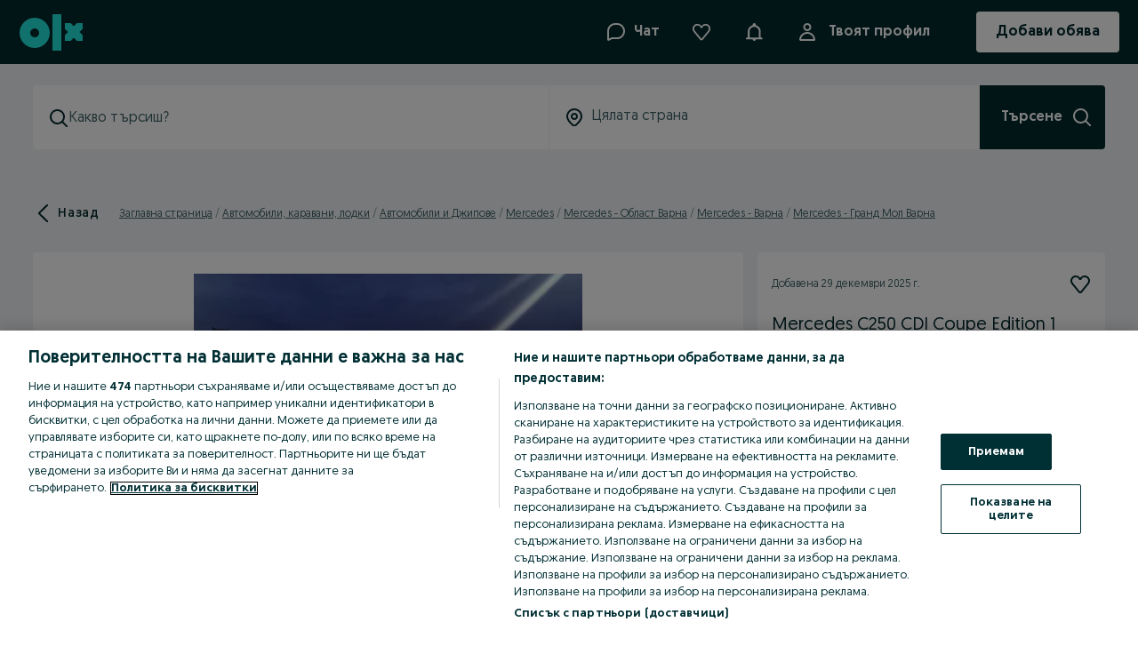

--- FILE ---
content_type: text/html; charset=utf-8
request_url: https://www.olx.bg/d/ad/mercedes-c250-cdi-coupe-edition-1-paket-amg-blueefficiency-7g-tronic-CID360-ID9oZkB.html?reason=extended_search_extended_distance
body_size: 157813
content:
<!doctype html><html><head><meta charset="utf-8"/><meta name="viewport" content="width=device-width,initial-scale=1,shrink-to-fit=no"/><meta name="theme-color" content="#f9f9f9"/><meta name="version" content="ecc74c62_8823262"/><meta name="mobile-web-app-capable" content="yes"/><meta name="apple-mobile-web-app-capable" content="yes"/><meta name="apple-itunes-app" content="app-id=688184262">
        <title data-rh="true">Mercedes C250 CDI Coupe Edition 1 Paket (AMG) BlueEFFICIENCY 7G-Tronic гр. Варна Гранд Мол Варна • OLX.bg</title>
        <meta data-rh="true" http-equiv="Content-Language" content="bg"/><meta data-rh="true" name="robots" content="index, follow"/><meta data-rh="true" name="facebook-domain-verification" content="z54gdun916qdc7d9g4drx4jbg4cthy"/><meta data-rh="true" property="al:android:url" content="com.sirmamobile.prodavalnik://"/><meta data-rh="true" property="al:android:package" content="com.sirmamobile.prodavalnik"/><meta data-rh="true" property="al:android:app_name" content="OLX.bg"/><meta data-rh="true" property="al:ios:url" content="com.sirmamobile.prodavalnik://"/><meta data-rh="true" property="al:ios:app_store_id" content="688184262"/><meta data-rh="true" property="al:ios:app_name" content="OLX.bg"/><meta data-rh="true" property="og:type" content="website"/><meta data-rh="true" property="og:title" content="Mercedes C250 CDI Coupe Edition 1 Paket (AMG) BlueEFFICIENCY 7G-Tronic гр. Варна Гранд Мол Варна • OLX.bg"/><meta data-rh="true" name="description" content="25000 лв. / 12782.30 €: Mercedes C250 CDI Coupé Edition 1 Paket (AMG), закупена от Германия, продава се поради причината, че тук в България не ми е необходима. 3.1.2025 е правен пълен преглед и са сменени: масла, филтри 
Пре..."/><meta data-rh="true" property="og:image" content="https://frankfurt.apollo.olxcdn.com:443/v1/files/btvoauanpxie1-BG/image;s=2000x2667"/>
        <link data-rh="true" rel="alternate" media="only screen and (max-width: 640px)" href="https://m.olx.bg/d/ad/mercedes-c250-cdi-coupe-edition-1-paket-amg-blueefficiency-7g-tronic-CID360-ID9oZkB.html"/><link data-rh="true" rel="alternate" href="ios-app://688184262/app-olxbg/https://www.olx.bg/ad/mercedes-c250-cdi-coupe-edition-1-paket-amg-blueefficiency-7g-tronic-CID360-ID9oZkB.html"/><link data-rh="true" rel="alternate" href="android-app://com.sirmamobile.prodavalnik/https://www.olx.by/ad/mercedes-c250-cdi-coupe-edition-1-paket-amg-blueefficiency-7g-tronic-CID360-ID9oZkB.html"/><link data-rh="true" id="ssr_canonical" rel="canonical" href="https://www.olx.bg/d/ad/mercedes-c250-cdi-coupe-edition-1-paket-amg-blueefficiency-7g-tronic-CID360-ID9oZkB.html"/>
        <link rel="shortcut icon" href="/favicon.ico?v=8"/><link rel="preconnect" crossorigin href="https://tracking.olx-st.com"/><link rel="preconnect" crossorigin href="https://ninja.data.olxcdn.com"/><link rel="preconnect" href="https://frankfurt.apollo.olxcdn.com" crossorigin/><link rel="preconnect" href="https://securepubads.g.doubleclick.net" crossorigin/><link rel="preconnect" href="https://cdn.slots.baxter.olx.org" crossorigin/><link rel="dns-prefetch" href="https://static.criteo.net"/><link rel="dns-prefetch" href="https://www.google-analytics.com"/><link rel="dns-prefetch" href="https://www.googletagmanager.com"/><link rel="dns-prefetch" href="https://js-agent.newrelic.com"/><link rel="apple-touch-startup-image" media="(device-width: 375px) and (device-height: 812px) and (-webkit-device-pixel-ratio: 3)" href="/app/static/manifest/r/splash_1125_2436.png"/><link rel="apple-touch-startup-image" media="(device-width: 375px) and (device-height: 667px) and (-webkit-device-pixel-ratio: 2)" href="/app/static/manifest/r/splash_750_1334.png"/><link rel="apple-touch-startup-image" media="(device-width: 414px) and (device-height: 736px) and (-webkit-device-pixel-ratio: 3)" href="/app/static/manifest/r/splash_1242_2208.png"/><link rel="apple-touch-startup-image" media="(device-width: 320px) and (device-height: 568px) and (-webkit-device-pixel-ratio: 2)" href="/app/static/manifest/r/splash_640_1136.png"/><link rel="apple-touch-startup-image" media="(device-width: 768px) and (device-height: 1024px) and (-webkit-device-pixel-ratio: 2)" href="/app/static/manifest/r/splash_1536_2048.png"/><link rel="apple-touch-startup-image" media="(device-width: 834px) and (device-height: 1112px) and (-webkit-device-pixel-ratio: 2)" href="/app/static/manifest/r/splash_1668_2224.png"/><link rel="apple-touch-startup-image" media="(device-width: 1024px) and (device-height: 1366px) and (-webkit-device-pixel-ratio: 2)" href="/app/static/manifest/r/splash_2048_2732.png"/><link rel="apple-touch-icon" href="/app/static/manifest/r/apple-touch-icon.png"/><link rel="preload" fetchpriority="high" as="style" href="https://cdn.slots.baxter.olx.org/olxbg/rweb/release/init.css" />
<link rel="preload" fetchpriority="high" as="script" href="https://cdn.slots.baxter.olx.org/olxbg/rweb/release/init.min.js" /><link data-chunk="main" rel="preload" as="script" href="/app/static/js/main.9aa77d36a.js">
<link data-chunk="olxeuweb.chat.olx-chat-service-context-wrapper" rel="preload" as="script" href="/app/static/js/57676.909dd940f.chunk.js">
<link data-chunk="olxeuweb.chat.olx-chat-service-context-wrapper" rel="preload" as="script" href="/app/static/js/93397.3716b6e0e.chunk.js">
<link data-chunk="olxeuweb.chat.olx-chat-service-context-wrapper" rel="preload" as="script" href="/app/static/js/13107.f7ed4bf3a.chunk.js">
<link data-chunk="olxeuweb.chat.olx-chat-service-context-wrapper" rel="preload" as="script" href="/app/static/js/84705.2658cc0ca.chunk.js">
<link data-chunk="olxeuweb.chat.olx-chat-service-context-wrapper" rel="preload" as="script" href="/app/static/js/45169.be05b4cb6.chunk.js">
<link data-chunk="olxeuweb.chat.olx-chat-service-context-wrapper" rel="preload" as="script" href="/app/static/js/4218.e79a0c57d.chunk.js">
<link data-chunk="olxeuweb.chat.olx-chat-service-context-wrapper" rel="preload" as="script" href="/app/static/js/70342.56ca2d26b.chunk.js">
<link data-chunk="olxeuweb.chat.olx-chat-service-context-wrapper" rel="preload" as="script" href="/app/static/js/50112.7a308d82b.chunk.js">
<link data-chunk="olxeuweb.chat.olx-chat-service-context-wrapper" rel="preload" as="script" href="/app/static/js/69831.6f9c6c532.chunk.js">
<link data-chunk="olxeuweb.chat.olx-chat-service-context-wrapper" rel="preload" as="script" href="/app/static/js/21858.444166595.chunk.js">
<link data-chunk="olxeuweb.chat.olx-chat-service-context-wrapper" rel="preload" as="script" href="/app/static/js/46355.26d79b9f0.chunk.js">
<link data-chunk="olxeuweb.chat.olx-chat-service-context-wrapper" rel="preload" as="script" href="/app/static/js/86811.f2488ff5f.chunk.js">
<link data-chunk="olxeuweb.chat.olx-chat-service-context-wrapper" rel="preload" as="script" href="/app/static/js/20579.e6186d7f9.chunk.js">
<link data-chunk="olxeuweb.chat.olx-chat-service-context-wrapper" rel="preload" as="script" href="/app/static/js/91094.4a28f74a0.chunk.js">
<link data-chunk="olxeuweb.chat.olx-chat-service-context-wrapper" rel="preload" as="script" href="/app/static/js/76847.cf1e70392.chunk.js">
<link data-chunk="olxeuweb.chat.olx-chat-service-context-wrapper" rel="preload" as="script" href="/app/static/js/85165.5bb751589.chunk.js">
<link data-chunk="olxeuweb.chat.olx-chat-service-context-wrapper" rel="preload" as="script" href="/app/static/js/91186.cbe369a85.chunk.js">
<link data-chunk="olxeuweb.chat.olx-chat-service-context-wrapper" rel="preload" as="script" href="/app/static/js/23425.fc6a0f31d.chunk.js">
<link data-chunk="olxeuweb.chat.olx-chat-service-context-wrapper" rel="preload" as="script" href="/app/static/js/31429.4d8ea3e03.chunk.js">
<link data-chunk="olxeuweb.chat.olx-chat-service-context-wrapper" rel="preload" as="script" href="/app/static/js/61988.f7e9e535c.chunk.js">
<link data-chunk="olxeuweb.chat.olx-chat-service-context-wrapper" rel="preload" as="script" href="/app/static/js/olxeuweb.chat.olx-chat-service-context-wrapper.791af139c.chunk.js">
<link data-chunk="desktop-NotificationsHubDropdown" rel="preload" as="script" href="/app/static/js/33469.6889868a4.chunk.js">
<link data-chunk="desktop-NotificationsHubDropdown" rel="preload" as="script" href="/app/static/js/28304.7c4eeb16a.chunk.js">
<link data-chunk="desktop-NotificationsHubDropdown" rel="preload" as="script" href="/app/static/js/40917.7c658b6e3.chunk.js">
<link data-chunk="desktop-NotificationsHubDropdown" rel="preload" as="script" href="/app/static/js/10221.9f24f5555.chunk.js">
<link data-chunk="desktop-NotificationsHubDropdown" rel="preload" as="script" href="/app/static/js/13402.1bf71f6ea.chunk.js">
<link data-chunk="desktop-NotificationsHubDropdown" rel="preload" as="script" href="/app/static/js/desktop-NotificationsHubDropdown.5e7b90ee2.chunk.js">
<link data-chunk="olxeuweb.ad-mobile" rel="preload" as="script" href="/app/static/js/93154.02bcf2296.chunk.js">
<link data-chunk="olxeuweb.ad-mobile" rel="preload" as="script" href="/app/static/js/olxeuweb.ad-mobile.84a62280f.chunk.js">
<link data-chunk="olxeuweb.ad.view.desktop" rel="preload" as="script" href="/app/static/js/80582.1e8f80173.chunk.js">
<link data-chunk="olxeuweb.ad.view.desktop" rel="preload" as="script" href="/app/static/js/27103.81d147cd8.chunk.js">
<link data-chunk="olxeuweb.ad.view.desktop" rel="preload" as="script" href="/app/static/js/36317.eced36db8.chunk.js">
<link data-chunk="olxeuweb.ad.view.desktop" rel="preload" as="script" href="/app/static/js/27840.a353c2082.chunk.js">
<link data-chunk="olxeuweb.ad.view.desktop" rel="preload" as="script" href="/app/static/js/62154.483831008.chunk.js">
<link data-chunk="olxeuweb.ad.view.desktop" rel="preload" as="script" href="/app/static/js/92131.a2c2feec0.chunk.js">
<link data-chunk="olxeuweb.ad.view.desktop" rel="preload" as="script" href="/app/static/js/23589.b7ca44445.chunk.js">
<link data-chunk="olxeuweb.ad.view.desktop" rel="preload" as="script" href="/app/static/js/93738.f2e485320.chunk.js">
<link data-chunk="olxeuweb.ad.view.desktop" rel="preload" as="script" href="/app/static/js/62982.4b5fe422c.chunk.js">
<link data-chunk="olxeuweb.ad.view.desktop" rel="preload" as="script" href="/app/static/js/42487.e4ed2d0ee.chunk.js">
<link data-chunk="olxeuweb.ad.view.desktop" rel="preload" as="script" href="/app/static/js/82998.3df524ea9.chunk.js">
<link data-chunk="olxeuweb.ad.view.desktop" rel="preload" as="script" href="/app/static/js/5710.bfd356c44.chunk.js">
<link data-chunk="olxeuweb.ad.view.desktop" rel="preload" as="script" href="/app/static/js/46947.486cc5562.chunk.js">
<link data-chunk="olxeuweb.ad.view.desktop" rel="preload" as="script" href="/app/static/js/98013.b5d6c83ee.chunk.js">
<link data-chunk="olxeuweb.ad.view.desktop" rel="preload" as="script" href="/app/static/js/34759.b8bb76d88.chunk.js">
<link data-chunk="olxeuweb.ad.view.desktop" rel="preload" as="script" href="/app/static/js/73678.533f3969c.chunk.js">
<link data-chunk="olxeuweb.ad.view.desktop" rel="preload" as="script" href="/app/static/js/38326.9cfb84b94.chunk.js">
<link data-chunk="olxeuweb.ad.view.desktop" rel="preload" as="script" href="/app/static/js/olxeuweb.ad.sellerRating.f7a0fc993.chunk.js">
<link data-chunk="olxeuweb.ad.view.desktop" rel="preload" as="script" href="/app/static/js/17233.a7a1ec40c.chunk.js">
<link data-chunk="olxeuweb.ad.view.desktop" rel="preload" as="script" href="/app/static/js/99431.887b6526e.chunk.js">
<link data-chunk="olxeuweb.ad.view.desktop" rel="preload" as="script" href="/app/static/js/37386.d6631c54c.chunk.js">
<link data-chunk="olxeuweb.ad.view.desktop" rel="preload" as="script" href="/app/static/js/14038.46e90e7d8.chunk.js">
<link data-chunk="olxeuweb.ad.view.desktop" rel="preload" as="script" href="/app/static/js/93463.f76cea299.chunk.js">
<link data-chunk="olxeuweb.ad.view.desktop" rel="preload" as="script" href="/app/static/js/olxeuweb.ad.view.desktop.8d8d897cf.chunk.js">
<link data-chunk="olxeuweb.ad.businessCard" rel="preload" as="script" href="/app/static/js/olxeuweb.ad.businessCard.541ca44be.chunk.js">
<link data-chunk="olxeuweb.ad.chatBottomContactBar" rel="preload" as="script" href="/app/static/js/olxeuweb.ad.chatBottomContactBar.a131494a6.chunk.js">
<link data-chunk="olxeuweb.ad.chatBottomContactBarHeader" rel="preload" as="script" href="/app/static/js/olxeuweb.ad.chatBottomContactBarHeader.1d9b07c4d.chunk.js">
<link data-chunk="olxeuweb.ad.price" rel="preload" as="script" href="/app/static/js/olxeuweb.ad.price.4bc51db16.chunk.js">
<link data-chunk="olxeuweb.footer.appLinks" rel="preload" as="script" href="/app/static/js/olxeuweb.footer.appLinks.ef6900b2d.chunk.js"><link rel="stylesheet" id="baxter-link-slots" type="text/css" media="print" onload="this.media='all'" href="https://cdn.slots.baxter.olx.org/olxbg/rweb/release/init.css" />
<script async data-ot-ignore class="optanon-category-C0001" id="baxter-script-slots" src="https://cdn.slots.baxter.olx.org/olxbg/rweb/release/init.min.js" crossorigin></script><script type="text/javascript" id="forked-autoblocker">!function(){
    function n(d) {
        var g = [],
            a = [],
            f = (function (c) {
                for (var b = {}, e = 0; e < z.length; e++) {
                    var h = z[e];
                    if (h.Tag === c) {
                        b = h;
                        break;
                    }
                    var k =
                        ((r = h.Tag),
                        (t = x = l = void 0),
                        (l =
                            -1 !== (t = r).indexOf('http:')
                                ? t.replace('http:', '')
                                : t.replace('https:', '')),
                        -1 !== (x = l.indexOf('?'))
                            ? l.replace(l.substring(x), '')
                            : l);
                    if (c && (-1 !== c.indexOf(k) || -1 !== h.Tag.indexOf(c))) {
                        b = h;
                        break;
                    }
                }
                var r, l, x, t;
                return b;
            })(d);
        return (
            f.CategoryId && (g = f.CategoryId),
            f.Vendor && (a = f.Vendor.split(':')),
            !f.Tag &&
                D &&
                (a = g =
                    (function (c) {
                        var b = [],
                            e = (function (h) {
                                var k = document.createElement('a');
                                k.href = h;
                                h = k.hostname.split('.');
                                return -1 !== h.indexOf('www') || 2 < h.length
                                    ? h.slice(1).join('.')
                                    : k.hostname;
                            })(c);
                        y.some(function (h) {
                            return h === e;
                        }) && (b = ['C0004']);
                        return b;
                    })(d)),
            {
                categoryIds: g,
                vsCatIds: a
            }
        );
    }
    function A(d) {
        return (
            !d ||
            !d.length ||
            (d && window.OptanonActiveGroups
                ? d.every(function (g) {
                      return (
                          -1 !==
                          window.OptanonActiveGroups.indexOf(',' + g + ',')
                      );
                  })
                : void 0)
        );
    }
    function m(d, g) {
        void 0 === g && (g = null);
        var a = window,
            f = a.OneTrust && a.OneTrust.IsVendorServiceEnabled;
        a = f && a.OneTrust.IsVendorServiceEnabled();
        return 'Categories' === u || ('All' === u && f && !a)
            ? A(d)
            : ('Vendors' === u || ('All' === u && f && a)) && A(g);
    }
    function p(d) {
        d = d.getAttribute('class') || '';
        return (
            -1 !== d.indexOf('optanon-category') || -1 !== d.indexOf('ot-vscat')
        );
    }
    function q(d,da) {
        /* MODIFY THIS */
        const whitelist = ["olx.bg","olx.kz","olx.pl","olx.pt","olx.ro","olx.ua","olx.uz","bam.nr-data.net","cdn.slots.baxter.olx.org"];
        const src = new URL(d.src || ('string' == typeof da ? da : (da instanceof Object && da.toString())) || "", document.location.href).toString();
        return d.hasAttribute('data-ot-ignore') || whitelist.some(domain => src.indexOf(domain) != -1);
        /* END OF CHANGES */
    }
    function v(d, g, a) {
        void 0 === a && (a = null);
        var f = d.join('-'),
            c = a && a.join('-'),
            b = g.getAttribute('class') || '',
            e = '',
            h = !1;
        d &&
            d.length &&
            -1 === b.indexOf('optanon-category-' + f) &&
            ((e = ('optanon-category-' + f).trim()), (h = !0));
        a &&
            a.length &&
            -1 === b.indexOf('ot-vscat-' + c) &&
            ((e += ' ' + ('ot-vscat-' + c).trim()), (h = !0));
        h && g.setAttribute('class', e + ' ' + b);
    }
    function B(d, g, a) {
        void 0 === a && (a = null);
        var f;
        d = d.join('-');
        a = a && a.join('-');
        return (
            -1 === g.indexOf('optanon-category-' + d) &&
                (f = ('optanon-category-' + d).trim()),
            -1 === g.indexOf('ot-vscat-' + a) &&
                (f += ' ' + ('ot-vscat-' + a).trim()),
            f + ' ' + g
        );
    }
    var z = JSON.parse(
        /* MODIFY THIS */  '[{"Tag":"https://gabg.hit.gemius.pl/_1687583858265/rexdot.js","CategoryId":["C0004"],"Vendor":null},{"Tag":"https://gabg.hit.gemius.pl/_1656463757897/rexdot.js","CategoryId":["C0004"],"Vendor":null},{"Tag":"https://gabg.hit.gemius.pl/_1687580061970/rexdot.js","CategoryId":["C0004"],"Vendor":null},{"Tag":"https://gabg.hit.gemius.pl/_1687580517148/rexdot.js","CategoryId":["C0004"],"Vendor":null},{"Tag":"https://gabg.hit.gemius.pl/_1687578946701/rexdot.js","CategoryId":["C0004"],"Vendor":null},{"Tag":"https://gabg.hit.gemius.pl/_1687590107155/rexdot.js","CategoryId":["C0004"],"Vendor":null},{"Tag":"https://gabg.hit.gemius.pl/_1687588223887/rexdot.js","CategoryId":["C0004"],"Vendor":null},{"Tag":"https://gabg.hit.gemius.pl/_1687569826167/rexdot.js","CategoryId":["C0004"],"Vendor":null},{"Tag":"https://gabg.hit.gemius.pl/_1687590756248/rexdot.js","CategoryId":["C0004"],"Vendor":null},{"Tag":"https://gabg.hit.gemius.pl/__/_1687570659787/rexdot.js","CategoryId":["C0004"],"Vendor":null},{"Tag":"https://gabg.hit.gemius.pl/_1687590011636/rexdot.js","CategoryId":["C0004"],"Vendor":null},{"Tag":"https://gabg.hit.gemius.pl/_1687586184420/rexdot.js","CategoryId":["C0004"],"Vendor":null},{"Tag":"https://gabg.hit.gemius.pl/_1687589532072/rexdot.js","CategoryId":["C0004"],"Vendor":null},{"Tag":"https://gabg.hit.gemius.pl/_1687578221672/rexdot.js","CategoryId":["C0004"],"Vendor":null},{"Tag":"https://gabg.hit.gemius.pl/_1664239292336/rexdot.js","CategoryId":["C0004"],"Vendor":null},{"Tag":"https://pixel.rubiconproject.com/tap.php","CategoryId":["C0004"],"Vendor":null},{"Tag":"https://gabg.hit.gemius.pl/_1687579404383/rexdot.js","CategoryId":["C0004"],"Vendor":null},{"Tag":"https://gabg.hit.gemius.pl/__/_1687570979325/rexdot.js","CategoryId":["C0004"],"Vendor":null},{"Tag":"https://gabg.hit.gemius.pl/_1678455483742/rexdot.js","CategoryId":["C0004"],"Vendor":null},{"Tag":"https://gabg.hit.gemius.pl/_1687576366464/rexdot.js","CategoryId":["C0004"],"Vendor":null},{"Tag":"https://gabg.hit.gemius.pl/_1687590043281/rexdot.js","CategoryId":["C0004"],"Vendor":null},{"Tag":"https://gabg.hit.gemius.pl/_1687578156238/rexdot.js","CategoryId":["C0004"],"Vendor":null},{"Tag":"https://gabg.hit.gemius.pl/_1656464612181/rexdot.js","CategoryId":["C0004"],"Vendor":null},{"Tag":"https://gabg.hit.gemius.pl/_1687577663478/rexdot.js","CategoryId":["C0004"],"Vendor":null},{"Tag":"https://gabg.hit.gemius.pl/_1687571516310/rexdot.js","CategoryId":["C0004"],"Vendor":null},{"Tag":"https://bam.nr-data.net/1/NRBR-12bc1ad378fef12ab59","CategoryId":["C0002"],"Vendor":null},{"Tag":"https://gabg.hit.gemius.pl/_1687571054216/rexdot.js","CategoryId":["C0004"],"Vendor":null},{"Tag":"https://gabg.hit.gemius.pl/_1672020817021/rexdot.js","CategoryId":["C0004"],"Vendor":null},{"Tag":"https://gabg.hit.gemius.pl/_1656465677509/rexdot.js","CategoryId":["C0004"],"Vendor":null},{"Tag":"https://gabg.hit.gemius.pl/_1687578686421/rexdot.js","CategoryId":["C0004"],"Vendor":null},{"Tag":"https://gabg.hit.gemius.pl/_1687571364654/rexdot.js","CategoryId":["C0004"],"Vendor":null},{"Tag":"https://gabg.hit.gemius.pl/__/_1687567513876/rexdot.js","CategoryId":["C0004"],"Vendor":null},{"Tag":"https://gabg.hit.gemius.pl/_1687588735659/rexdot.js","CategoryId":["C0004"],"Vendor":null},{"Tag":"https://gabg.hit.gemius.pl/_1687580678822/rexdot.js","CategoryId":["C0004"],"Vendor":null},{"Tag":"https://gabg.hit.gemius.pl/__/_1687568551372/rexdot.js","CategoryId":["C0004"],"Vendor":null},{"Tag":"https://gabg.hit.gemius.pl/_1664240735727/rexdot.js","CategoryId":["C0004"],"Vendor":null},{"Tag":"https://gabg.hit.gemius.pl/_1687584428988/rexdot.js","CategoryId":["C0004"],"Vendor":null},{"Tag":"https://gabg.hit.gemius.pl/_1687566561457/rexdot.js","CategoryId":["C0004"],"Vendor":null},{"Tag":"https://gabg.hit.gemius.pl/_1673252065183/rexdot.js","CategoryId":["C0004"],"Vendor":null},{"Tag":"https://gabg.hit.gemius.pl/_1678458757165/rexdot.js","CategoryId":["C0004"],"Vendor":null},{"Tag":"https://gabg.hit.gemius.pl/_1687580358793/rexdot.js","CategoryId":["C0004"],"Vendor":null},{"Tag":"https://gabg.hit.gemius.pl/_1687571901554/rexdot.js","CategoryId":["C0004"],"Vendor":null},{"Tag":"https://gabg.hit.gemius.pl/_1679789803367/rexdot.js","CategoryId":["C0004"],"Vendor":null},{"Tag":"https://sync.outbrain.com/cookie-sync","CategoryId":["C0004"],"Vendor":null},{"Tag":"https://gabg.hit.gemius.pl/__/_1687567801935/rexdot.js","CategoryId":["C0004"],"Vendor":null},{"Tag":"https://gabg.hit.gemius.pl/__/_1687576227829/rexdot.js","CategoryId":["C0004"],"Vendor":null},{"Tag":"https://securepubads.g.doubleclick.net/gpt/pubads_impl_2023010501.js","CategoryId":["C0004","gad"],"Vendor":null},{"Tag":"https://gabg.hit.gemius.pl/_1687575073842/rexdot.js","CategoryId":["C0004"],"Vendor":null},{"Tag":"https://gabg.hit.gemius.pl/_1673252658535/rexdot.js","CategoryId":["C0004"],"Vendor":null},{"Tag":"https://gabg.hit.gemius.pl/__/_1687568088998/rexdot.js","CategoryId":["C0004"],"Vendor":null},{"Tag":"https://gabg.hit.gemius.pl/_1687574641874/rexdot.js","CategoryId":["C0004"],"Vendor":null},{"Tag":"https://gabg.hit.gemius.pl/_1687585577177/rexdot.js","CategoryId":["C0004"],"Vendor":null},{"Tag":"https://gabg.hit.gemius.pl/_1687578782997/rexdot.js","CategoryId":["C0004"],"Vendor":null},{"Tag":"https://gabg.hit.gemius.pl/_1673252264371/rexdot.js","CategoryId":["C0004"],"Vendor":null},{"Tag":"https://ups.analytics.yahoo.com/ups/58301/sync","CategoryId":["C0004"],"Vendor":null},{"Tag":"https://gabg.hit.gemius.pl/_1687578883529/rexdot.js","CategoryId":["C0004"],"Vendor":null},{"Tag":"https://gabg.hit.gemius.pl/_1687584844982/rexdot.js","CategoryId":["C0004"],"Vendor":null},{"Tag":"https://gabg.hit.gemius.pl/__/_1687575320299/rexdot.js","CategoryId":["C0004"],"Vendor":null},{"Tag":"https://gabg.hit.gemius.pl/__/_1673252445274/rexdot.js","CategoryId":["C0004"],"Vendor":null},{"Tag":"https://gabg.hit.gemius.pl/_1687579851972/rexdot.js","CategoryId":["C0004"],"Vendor":null},{"Tag":"https://gabg.hit.gemius.pl/_1687581848151/rexdot.js","CategoryId":["C0004"],"Vendor":null},{"Tag":"https://gabg.hit.gemius.pl/_1687580811404/rexdot.js","CategoryId":["C0004"],"Vendor":null},{"Tag":"https://gabg.hit.gemius.pl/_1678458719060/rexdot.js","CategoryId":["C0004"],"Vendor":null},{"Tag":"https://gabg.hit.gemius.pl/__/_1687572413527/rexdot.js","CategoryId":["C0004"],"Vendor":null},{"Tag":"https://gabg.hit.gemius.pl/_1687572788639/rexdot.js","CategoryId":["C0004"],"Vendor":null},{"Tag":"https://gabg.hit.gemius.pl/_1673252962274/rexdot.js","CategoryId":["C0004"],"Vendor":null},{"Tag":"https://gabg.hit.gemius.pl/__/_1687574641874/rexdot.js","CategoryId":["C0004"],"Vendor":null},{"Tag":"https://ib.adnxs.com/setuid","CategoryId":["C0004"],"Vendor":null},{"Tag":"https://gabg.hit.gemius.pl/_1687575115703/rexdot.js","CategoryId":["C0004"],"Vendor":null},{"Tag":"https://cdn.slots.baxter.olx.org/olxbg/web/release/init.min.js","CategoryId":["C0004"],"Vendor":null},{"Tag":"https://gabg.hit.gemius.pl/__/_1687569010609/rexdot.js","CategoryId":["C0004"],"Vendor":null},{"Tag":"https://gabg.hit.gemius.pl/__/_1687568891275/rexdot.js","CategoryId":["C0004"],"Vendor":null},{"Tag":"https://dot.wp.pl/r4602427418/getuid","CategoryId":["C0004"],"Vendor":null},{"Tag":"https://www.googletagmanager.com/gtag/js","CategoryId":["C0002"],"Vendor":null},{"Tag":"https://gabg.hit.gemius.pl/_1656464431776/rexdot.js","CategoryId":["C0004"],"Vendor":null},{"Tag":"https://gabg.hit.gemius.pl/__/_1687575115703/rexdot.js","CategoryId":["C0004"],"Vendor":null},{"Tag":"https://gabg.hit.gemius.pl/_1687585801079/rexdot.js","CategoryId":["C0004"],"Vendor":null},{"Tag":"https://gabg.hit.gemius.pl/_1679792342787/rexdot.js","CategoryId":["C0004"],"Vendor":null},{"Tag":"https://gabg.hit.gemius.pl/_1656463100653/rexdot.js","CategoryId":["C0004"],"Vendor":null},{"Tag":"https://gabg.hit.gemius.pl/__/_1687575941005/rexdot.js","CategoryId":["C0004"],"Vendor":null},{"Tag":"https://gabg.hit.gemius.pl/_1687586627791/rexdot.js","CategoryId":["C0004"],"Vendor":null},{"Tag":"https://gabg.hit.gemius.pl/_1687571396776/rexdot.js","CategoryId":["C0004"],"Vendor":null},{"Tag":"https://gabg.hit.gemius.pl/_1678456539379/rexdot.js","CategoryId":["C0004"],"Vendor":null},{"Tag":"https://gabg.hit.gemius.pl/_1687586152027/rexdot.js","CategoryId":["C0004"],"Vendor":null},{"Tag":"https://gabg.hit.gemius.pl/_1687569010609/rexdot.js","CategoryId":["C0004"],"Vendor":null},{"Tag":"https://gabg.hit.gemius.pl/_1687589883357/rexdot.js","CategoryId":["C0004"],"Vendor":null},{"Tag":"https://sync.crwdcntrl.net/map/ct=y/c=13953/tp=IDFI/gdpr=1/gdpr_consent=[base64].f_gAD_gAAAAA","CategoryId":["C0004"],"Vendor":null},{"Tag":"https://www.olx.bg/app/static/js/newRelic.1708ad438.js","CategoryId":["gad","C0004"],"Vendor":null},{"Tag":"https://gabg.hit.gemius.pl/_1687569405427/rexdot.js","CategoryId":["C0004"],"Vendor":null},{"Tag":"https://gabg.hit.gemius.pl/_1687584780802/rexdot.js","CategoryId":["C0004"],"Vendor":null},{"Tag":"https://gabg.hit.gemius.pl/_1687568551372/rexdot.js","CategoryId":["C0004"],"Vendor":null},{"Tag":"https://gabg.hit.gemius.pl/_1673253830426/rexdot.js","CategoryId":["C0004"],"Vendor":null},{"Tag":"https://gabg.hit.gemius.pl/_1656464495737/rexdot.js","CategoryId":["C0004"],"Vendor":null},{"Tag":"https://gabg.hit.gemius.pl/_1687584083933/rexdot.js","CategoryId":["C0004"],"Vendor":null},{"Tag":"https://gabg.hit.gemius.pl/_1673252191838/rexdot.js","CategoryId":["C0004"],"Vendor":null},{"Tag":"https://gabg.hit.gemius.pl/_1687587840861/rexdot.js","CategoryId":["C0004"],"Vendor":null},{"Tag":"https://gabg.hit.gemius.pl/_1687579016568/rexdot.js","CategoryId":["C0004"],"Vendor":null},{"Tag":"https://gabg.hit.gemius.pl/_1687577961103/rexdot.js","CategoryId":["C0004"],"Vendor":null},{"Tag":"https://gabg.hit.gemius.pl/_1687568717162/rexdot.js","CategoryId":["C0004"],"Vendor":null},{"Tag":"https://gabg.hit.gemius.pl/_1687580263483/rexdot.js","CategoryId":["C0004"],"Vendor":null},{"Tag":"https://gabg.hit.gemius.pl/_1687586312448/rexdot.js","CategoryId":["C0004"],"Vendor":null},{"Tag":"https://gabg.hit.gemius.pl/_1687583906236/rexdot.js","CategoryId":["C0004"],"Vendor":null},{"Tag":"https://gabg.hit.gemius.pl/_1687573177912/rexdot.js","CategoryId":["C0004"],"Vendor":null},{"Tag":"https://dpm.demdex.net/ibs:dpid=463291&dpuuid=ID5-ZHMOf5dqcFlNh99-ld19X7SopIlHnn1X3RpOZ5TrUg&redir=https%3A%2F%2Fid5-sync.com%2Fc%2F966%2F160%2F3%2F7.gif%3Fpuid%3D%24%7BDD_UUID%7D%26gdpr%3D1%26gdpr_consent%[base64].f_gAD_gAAAAA&gdpr=1&gdpr_consent=[base64].f_gAD_gAAAAA","CategoryId":["C0004"],"Vendor":null},{"Tag":"https://gabg.hit.gemius.pl/__/_1687577663478/rexdot.js","CategoryId":["C0004"],"Vendor":null},{"Tag":"https://securepubads.g.doubleclick.net/gpt/pubads_impl_2023030701.js","CategoryId":["C0004","gad"],"Vendor":null},{"Tag":"https://gabg.hit.gemius.pl/_1687586693209/rexdot.js","CategoryId":["C0004"],"Vendor":null},{"Tag":"https://gabg.hit.gemius.pl/_1687577955467/rexdot.js","CategoryId":["C0004"],"Vendor":null},{"Tag":"https://gabg.hit.gemius.pl/_1664239259583/rexdot.js","CategoryId":["C0004"],"Vendor":null},{"Tag":"https://gabg.hit.gemius.pl/_1687587658146/rexdot.js","CategoryId":["C0004"],"Vendor":null},{"Tag":"https://gabg.hit.gemius.pl/_1687570551347/rexdot.js","CategoryId":["C0004"],"Vendor":null},{"Tag":"https://gabg.hit.gemius.pl/__/_1678455385104/rexdot.js","CategoryId":["C0004"],"Vendor":null},{"Tag":"https://image8.pubmatic.com/AdServer/ImgSync","CategoryId":["C0004"],"Vendor":null},{"Tag":"https://gabg.hit.gemius.pl/_1687583919114/rexdot.js","CategoryId":["C0004"],"Vendor":null},{"Tag":"https://gabg.hit.gemius.pl/__/_1672019006394/rexdot.js","CategoryId":["C0004"],"Vendor":null},{"Tag":"https://gabg.hit.gemius.pl/__/_1687581337507/rexdot.js","CategoryId":["C0004"],"Vendor":null},{"Tag":"https://gabg.hit.gemius.pl/__/_1687571510541/rexdot.js","CategoryId":["C0004"],"Vendor":null},{"Tag":"https://gabg.hit.gemius.pl/_1672021036927/rexdot.js","CategoryId":["C0004"],"Vendor":null},{"Tag":"https://cm.g.doubleclick.net/pixel","CategoryId":["C0004"],"Vendor":null},{"Tag":"https://008a96a1ca796b5fa5f31ab302d0e643.safeframe.googlesyndication.com/safeframe/1-0-38/html/container.html","CategoryId":["C0004"],"Vendor":null},{"Tag":"https://gabg.hit.gemius.pl/_1656464624485/rexdot.js","CategoryId":["C0004"],"Vendor":null},{"Tag":"https://gabg.hit.gemius.pl/_1672020802130/rexdot.js","CategoryId":["C0004"],"Vendor":null},{"Tag":"https://gabg.hit.gemius.pl/_1687582378721/rexdot.js","CategoryId":["C0004"],"Vendor":null},{"Tag":"https://gabg.hit.gemius.pl/_1687575592381/rexdot.js","CategoryId":["C0004"],"Vendor":null},{"Tag":"https://static.criteo.net/js/ld/publishertag.js","CategoryId":["C0003","C0004"],"Vendor":null},{"Tag":"https://gabg.hit.gemius.pl/_1687572675007/rexdot.js","CategoryId":["C0004"],"Vendor":null},{"Tag":"https://gabg.hit.gemius.pl/_1678458930005/rexdot.js","CategoryId":["C0004"],"Vendor":null},{"Tag":"https://gabg.hit.gemius.pl/_1678458278288/rexdot.js","CategoryId":["C0004"],"Vendor":null},{"Tag":"https://gabg.hit.gemius.pl/_1687590961697/rexdot.js","CategoryId":["C0004"],"Vendor":null},{"Tag":"https://gabg.hit.gemius.pl/_1687583797960/rexdot.js","CategoryId":["C0004"],"Vendor":null},{"Tag":"https://pixel.rubiconproject.com/exchange/sync.php","CategoryId":["C0004"],"Vendor":null},{"Tag":"https://gabg.hit.gemius.pl/_1687568749684/rexdot.js","CategoryId":["C0004"],"Vendor":null},{"Tag":"https://4b087ccd63d6e8f10a28142438bee2c8.safeframe.googlesyndication.com/safeframe/1-0-38/html/container.html","CategoryId":["C0004"],"Vendor":null},{"Tag":"https://gabg.hit.gemius.pl/_1687577725802/rexdot.js","CategoryId":["C0004"],"Vendor":null},{"Tag":"https://gabg.hit.gemius.pl/_1687584133908/rexdot.js","CategoryId":["C0004"],"Vendor":null},{"Tag":"https://gabg.hit.gemius.pl/_1679789057248/rexdot.js","CategoryId":["C0004"],"Vendor":null},{"Tag":"https://dot.wp.pl/r7953432566/getuid","CategoryId":["C0004"],"Vendor":null},{"Tag":"https://gabg.hit.gemius.pl/_1687586382567/rexdot.js","CategoryId":["C0004"],"Vendor":null},{"Tag":"https://gabg.hit.gemius.pl/_1687570659787/rexdot.js","CategoryId":["C0004"],"Vendor":null},{"Tag":"https://gabg.hit.gemius.pl/_1687589500041/rexdot.js","CategoryId":["C0004"],"Vendor":null},{"Tag":"https://gabg.hit.gemius.pl/_1673254787296/rexdot.js","CategoryId":["C0004"],"Vendor":null},{"Tag":"https://gabg.hit.gemius.pl/_1687579244183/rexdot.js","CategoryId":["C0004"],"Vendor":null},{"Tag":"https://gabg.hit.gemius.pl/_1678458730492/rexdot.js","CategoryId":["C0004"],"Vendor":null},{"Tag":"https://gabg.hit.gemius.pl/_1687586757094/rexdot.js","CategoryId":["C0004"],"Vendor":null},{"Tag":"https://gabg.hit.gemius.pl/_1687590929592/rexdot.js","CategoryId":["C0004"],"Vendor":null},{"Tag":"https://gabg.hit.gemius.pl/_1687584556765/rexdot.js","CategoryId":["C0004"],"Vendor":null},{"Tag":"https://gabg.hit.gemius.pl/_1687582411080/rexdot.js","CategoryId":["C0004"],"Vendor":null},{"Tag":"https://gabg.hit.gemius.pl/_1664239267713/rexdot.js","CategoryId":["C0004"],"Vendor":null},{"Tag":"https://gabg.hit.gemius.pl/__/_1687576366464/rexdot.js","CategoryId":["C0004"],"Vendor":null},{"Tag":"https://gabg.hit.gemius.pl/_1656465201570/rexdot.js","CategoryId":["C0004"],"Vendor":null},{"Tag":"https://gabg.hit.gemius.pl/__/_1687569826167/rexdot.js","CategoryId":["C0004"],"Vendor":null},{"Tag":"https://gabg.hit.gemius.pl/_1687589723818/rexdot.js","CategoryId":["C0004"],"Vendor":null},{"Tag":"https://gabg.hit.gemius.pl/__/_1687573296384/rexdot.js","CategoryId":["C0004"],"Vendor":null},{"Tag":"https://gabg.hit.gemius.pl/_1678455457114/rexdot.js","CategoryId":["C0004"],"Vendor":null},{"Tag":"https://gabg.hit.gemius.pl/_1673252234374/rexdot.js","CategoryId":["C0004"],"Vendor":null},{"Tag":"https://gabg.hit.gemius.pl/_1687581979718/rexdot.js","CategoryId":["C0004"],"Vendor":null},{"Tag":"https://ssum.casalemedia.com/usermatchredir","CategoryId":["C0004"],"Vendor":null},{"Tag":"https://inv-nets.admixer.net/adxcm.aspx","CategoryId":["C0004"],"Vendor":null},{"Tag":"https://gabg.hit.gemius.pl/_1687569016031/rexdot.js","CategoryId":["C0004"],"Vendor":null},{"Tag":"https://dot.wp.pl/r8979688026/getuid","CategoryId":["C0004"],"Vendor":null},{"Tag":"https://gabg.hit.gemius.pl/_1678455443975/rexdot.js","CategoryId":["C0004"],"Vendor":null},{"Tag":"https://gabg.hit.gemius.pl/_1687575156292/rexdot.js","CategoryId":["C0004"],"Vendor":null},{"Tag":"https://gabg.hit.gemius.pl/_1687566215544/rexdot.js","CategoryId":["C0004"],"Vendor":null},{"Tag":"https://gabg.hit.gemius.pl/_1687569364648/rexdot.js","CategoryId":["C0004"],"Vendor":null},{"Tag":"https://gabg.hit.gemius.pl/__/_1687580021176/rexdot.js","CategoryId":["C0004"],"Vendor":null},{"Tag":"https://gabg.hit.gemius.pl/__/_1679789001631/rexdot.js","CategoryId":["C0004"],"Vendor":null},{"Tag":"https://gabg.hit.gemius.pl/_1656464080707/rexdot.js","CategoryId":["C0004"],"Vendor":null},{"Tag":"https://dpm.demdex.net/ibs:dpid=494279&dpuuid=ID5-ef32Q2mFAvb5tRZfZSmnIs210DnHm7j9eaSlMtwzfw&redir=https%3A%2F%2Fid5-sync.com%2Fc%2F966%2F340%2F4%2F6.gif%3Fpuid%3D%24%7BDD_UUID%7D%26gdpr%3D1%26gdpr_consent%[base64].f_gAD_gAAAAA&gdpr=1&gdpr_consent=[base64].f_gAD_gAAAAA","CategoryId":["C0004"],"Vendor":null},{"Tag":"https://gabg.hit.gemius.pl/_1656464555139/rexdot.js","CategoryId":["C0004"],"Vendor":null},{"Tag":"https://gabg.hit.gemius.pl/_1656463521420/rexdot.js","CategoryId":["C0004"],"Vendor":null},{"Tag":"https://gabg.hit.gemius.pl/_1687580198615/rexdot.js","CategoryId":["C0004"],"Vendor":null},{"Tag":"https://gabg.hit.gemius.pl/_1687581815654/rexdot.js","CategoryId":["C0004"],"Vendor":null},{"Tag":"https://gabg.hit.gemius.pl/_1672021064679/rexdot.js","CategoryId":["C0004"],"Vendor":null},{"Tag":"https://gabg.hit.gemius.pl/_1664240746914/rexdot.js","CategoryId":["C0004"],"Vendor":null},{"Tag":"https://636dd457057f37132ca9940b74e9ebed.safeframe.googlesyndication.com/safeframe/1-0-40/html/container.html","CategoryId":["C0004"],"Vendor":null},{"Tag":"https://gabg.hit.gemius.pl/_1687578978545/rexdot.js","CategoryId":["C0004"],"Vendor":null},{"Tag":"https://gabg.hit.gemius.pl/_1687582936299/rexdot.js","CategoryId":["C0004"],"Vendor":null},{"Tag":"https://gabg.hit.gemius.pl/_1656465535549/rexdot.js","CategoryId":["C0004"],"Vendor":null},{"Tag":"https://gabg.hit.gemius.pl/_1672021149937/rexdot.js","CategoryId":["C0004"],"Vendor":null},{"Tag":"https://gabg.hit.gemius.pl/__/_1687566173929/rexdot.js","CategoryId":["C0004"],"Vendor":null},{"Tag":"https://gabg.hit.gemius.pl/__/_1687575073842/rexdot.js","CategoryId":["C0004"],"Vendor":null},{"Tag":"https://gabg.hit.gemius.pl/_1687584162414/rexdot.js","CategoryId":["C0004"],"Vendor":null},{"Tag":"https://gabg.hit.gemius.pl/_1673253838329/rexdot.js","CategoryId":["C0004"],"Vendor":null},{"Tag":"https://gabg.hit.gemius.pl/__/_1687578357573/rexdot.js","CategoryId":["C0004"],"Vendor":null},{"Tag":"https://gabg.hit.gemius.pl/__/_1687569405427/rexdot.js","CategoryId":["C0004"],"Vendor":null},{"Tag":"https://gabg.hit.gemius.pl/_1672018682504/rexdot.js","CategoryId":["C0004"],"Vendor":null},{"Tag":"https://www.olx.bg/app/static/js/newRelic.8bb14dd69.js","CategoryId":["gad","C0004"],"Vendor":null},{"Tag":"https://gabg.hit.gemius.pl/_1687587363908/rexdot.js","CategoryId":["C0004"],"Vendor":null},{"Tag":"https://gabg.hit.gemius.pl/_1672021175444/rexdot.js","CategoryId":["C0004"],"Vendor":null},{"Tag":"https://www.olx.bg/app/static/js/41570.9b0994cac.chunk.js","CategoryId":["gad","C0004","C0003"],"Vendor":null},{"Tag":"https://gabg.hit.gemius.pl/_1678455393905/rexdot.js","CategoryId":["C0004"],"Vendor":null},{"Tag":"https://gabg.hit.gemius.pl/_1687567801935/rexdot.js","CategoryId":["C0004"],"Vendor":null},{"Tag":"https://gabg.hit.gemius.pl/_1687578094182/rexdot.js","CategoryId":["C0004"],"Vendor":null},{"Tag":"https://gabg.hit.gemius.pl/_1673251130325/rexdot.js","CategoryId":["C0004"],"Vendor":null},{"Tag":"https://gabg.hit.gemius.pl/_1673252160695/rexdot.js","CategoryId":["C0004"],"Vendor":null},{"Tag":"https://gabg.hit.gemius.pl/_1656463066695/rexdot.js","CategoryId":["C0004"],"Vendor":null},{"Tag":"https://gum.criteo.com/sync","CategoryId":["C0004"],"Vendor":null},{"Tag":"https://gabg.hit.gemius.pl/__/_1687565852370/rexdot.js","CategoryId":["C0004"],"Vendor":null},{"Tag":"https://gabg.hit.gemius.pl/_1664238358291/rexdot.js","CategoryId":["C0004"],"Vendor":null},{"Tag":"https://gabg.hit.gemius.pl/_1678455943713/rexdot.js","CategoryId":["C0004"],"Vendor":null},{"Tag":"https://gabg.hit.gemius.pl/_1656463779279/rexdot.js","CategoryId":["C0004"],"Vendor":null},{"Tag":"https://dot.wp.pl/r8315860392/getuid","CategoryId":["C0004"],"Vendor":null},{"Tag":"https://gabg.hit.gemius.pl/_1687566315929/rexdot.js","CategoryId":["C0004"],"Vendor":null},{"Tag":"https://gabg.hit.gemius.pl/_1672021143795/rexdot.js","CategoryId":["C0004"],"Vendor":null},{"Tag":"https://gabg.hit.gemius.pl/_1672020825165/rexdot.js","CategoryId":["C0004"],"Vendor":null},{"Tag":"https://gabg.hit.gemius.pl/_1687582022656/rexdot.js","CategoryId":["C0004"],"Vendor":null},{"Tag":"https://gabg.hit.gemius.pl/_1687573146663/rexdot.js","CategoryId":["C0004"],"Vendor":null},{"Tag":"https://gabg.hit.gemius.pl/_1687590519961/rexdot.js","CategoryId":["C0004"],"Vendor":null},{"Tag":"https://gabg.hit.gemius.pl/_1672018665121/rexdot.js","CategoryId":["C0004"],"Vendor":null},{"Tag":"https://gabg.hit.gemius.pl/_1687579583517/rexdot.js","CategoryId":["C0004"],"Vendor":null},{"Tag":"https://def1244277fcf2135e2c801d72ef912b.safeframe.googlesyndication.com/safeframe/1-0-40/html/container.html","CategoryId":["C0004"],"Vendor":null},{"Tag":"https://gabg.hit.gemius.pl/__/_1687575587183/rexdot.js","CategoryId":["C0004"],"Vendor":null},{"Tag":"https://sync.crwdcntrl.net/map/ct=y/c=13953/tp=IDFI/gdpr=1/gdpr_consent=[base64].f_gAD_gAAAAA","CategoryId":["C0004"],"Vendor":null},{"Tag":"https://www.olx.bg/elektronika/aksesoari-chasti-za-telefoni/oblast-yambol/","CategoryId":["C0004"],"Vendor":null},{"Tag":"https://gabg.hit.gemius.pl/_1687575320299/rexdot.js","CategoryId":["C0004"],"Vendor":null},{"Tag":"https://gabg.hit.gemius.pl/__/_1679789302842/rexdot.js","CategoryId":["C0004"],"Vendor":null},{"Tag":"https://gabg.hit.gemius.pl/_1656464508119/rexdot.js","CategoryId":["C0004"],"Vendor":null},{"Tag":"https://gabg.hit.gemius.pl/_1679790147398/rexdot.js","CategoryId":["C0004"],"Vendor":null},{"Tag":"https://gabg.hit.gemius.pl/_1656464464290/rexdot.js","CategoryId":["C0004"],"Vendor":null},{"Tag":"https://gabg.hit.gemius.pl/_1664241088150/rexdot.js","CategoryId":["C0004"],"Vendor":null},{"Tag":"https://gabg.hit.gemius.pl/_1687582642671/rexdot.js","CategoryId":["C0004"],"Vendor":null},{"Tag":"https://id5-sync.com/c/966/112/6/4.gif","CategoryId":["C0004"],"Vendor":null},{"Tag":"https://gabg.hit.gemius.pl/_1687568016527/rexdot.js","CategoryId":["C0004"],"Vendor":null},{"Tag":"https://gabg.hit.gemius.pl/_1687584088897/rexdot.js","CategoryId":["C0004"],"Vendor":null},{"Tag":"https://gabg.hit.gemius.pl/_1687583973038/rexdot.js","CategoryId":["C0004"],"Vendor":null},{"Tag":"https://gabg.hit.gemius.pl/_1687574217446/rexdot.js","CategoryId":["C0004"],"Vendor":null},{"Tag":"https://gabg.hit.gemius.pl/_1687580390694/rexdot.js","CategoryId":["C0004"],"Vendor":null},{"Tag":"https://gabg.hit.gemius.pl/_1673252486671/rexdot.js","CategoryId":["C0004"],"Vendor":null},{"Tag":"https://c1.adform.net/serving/cookie/match/","CategoryId":["C0004"],"Vendor":null},{"Tag":"https://gabg.hit.gemius.pl/_1687575587183/rexdot.js","CategoryId":["C0004"],"Vendor":null},{"Tag":"https://gabg.hit.gemius.pl/__/_1687566073219/rexdot.js","CategoryId":["C0004"],"Vendor":null},{"Tag":"https://gabg.hit.gemius.pl/_1687583913297/rexdot.js","CategoryId":["C0004"],"Vendor":null},{"Tag":"https://gabg.hit.gemius.pl/_1687585290489/rexdot.js","CategoryId":["C0004"],"Vendor":null},{"Tag":"https://gabg.hit.gemius.pl/__/_1687580061970/rexdot.js","CategoryId":["C0004"],"Vendor":null},{"Tag":"https://gabg.hit.gemius.pl/_1687585417429/rexdot.js","CategoryId":["C0004"],"Vendor":null},{"Tag":"https://gabg.hit.gemius.pl/_1687582473366/rexdot.js","CategoryId":["C0004"],"Vendor":null},{"Tag":"https://gabg.hit.gemius.pl/__/_1687581244180/rexdot.js","CategoryId":["C0004"],"Vendor":null},{"Tag":"https://sync.crwdcntrl.net/map/c=13953/tp=IDFI/gdpr=1/gdpr_consent=[base64].f_gAD_gAAAAA","CategoryId":["C0004"],"Vendor":null},{"Tag":"https://gabg.hit.gemius.pl/_1687570194383/rexdot.js","CategoryId":["C0004"],"Vendor":null},{"Tag":"https://gabg.hit.gemius.pl/_1687582904646/rexdot.js","CategoryId":["C0004"],"Vendor":null},{"Tag":"https://gabg.hit.gemius.pl/_1656463852400/rexdot.js","CategoryId":["C0004"],"Vendor":null},{"Tag":"https://dpm.demdex.net/ibs:dpid=494279&dpuuid=ID5-ZHMOqiZ4zdFFiUR4rsPLz7ACbcRY1ALtpgtQr8mnFg&redir=https%3A%2F%2Fid5-sync.com%2Fc%2F966%2F340%2F7%2F3.gif%3Fpuid%3D%24%7BDD_UUID%7D%26gdpr%3D1%26gdpr_consent%[base64].f_gAD_gAAAAA&gdpr=1&gdpr_consent=[base64].f_gAD_gAAAAA","CategoryId":["C0004"],"Vendor":null},{"Tag":"https://gabg.hit.gemius.pl/_1673254795696/rexdot.js","CategoryId":["C0004"],"Vendor":null},{"Tag":"https://securepubads.g.doubleclick.net/gpt/pubads_impl_2022120601.js","CategoryId":["C0004","gad"],"Vendor":null},{"Tag":"https://gabg.hit.gemius.pl/_1656464442651/rexdot.js","CategoryId":["C0004"],"Vendor":null},{"Tag":"https://gabg.hit.gemius.pl/__/_1687574217446/rexdot.js","CategoryId":["C0004"],"Vendor":null},{"Tag":"https://www.olx.bg/d/ad/transportni-uslugi-s-bus-za-sofiya-i-stranata-tsena-35lv-CID555-ID8P5v5.html","CategoryId":["C0004"],"Vendor":null},{"Tag":"https://gabg.hit.gemius.pl/_1687566073219/rexdot.js","CategoryId":["C0004"],"Vendor":null},{"Tag":"https://gabg.hit.gemius.pl/_1687590710574/rexdot.js","CategoryId":["C0004"],"Vendor":null},{"Tag":"https://ps.eyeota.net/match","CategoryId":["C0004"],"Vendor":null},{"Tag":"https://gabg.hit.gemius.pl/_1687586120190/rexdot.js","CategoryId":["C0004"],"Vendor":null},{"Tag":"https://match.sharethrough.com/sync/v1","CategoryId":["C0004"],"Vendor":null},{"Tag":"https://gabg.hit.gemius.pl/_1687567513876/rexdot.js","CategoryId":["C0004"],"Vendor":null},{"Tag":"https://gabg.hit.gemius.pl/_1687571510541/rexdot.js","CategoryId":["C0004"],"Vendor":null},{"Tag":"https://gabg.hit.gemius.pl/_1687578062197/rexdot.js","CategoryId":["C0004"],"Vendor":null},{"Tag":"https://gabg.hit.gemius.pl/_1687570872537/rexdot.js","CategoryId":["C0004"],"Vendor":null},{"Tag":"https://gabg.hit.gemius.pl/_1687584588980/rexdot.js","CategoryId":["C0004"],"Vendor":null},{"Tag":"https://gabg.hit.gemius.pl/_1687583956089/rexdot.js","CategoryId":["C0004"],"Vendor":null},{"Tag":"https://gabg.hit.gemius.pl/_1673253808624/rexdot.js","CategoryId":["C0004"],"Vendor":null},{"Tag":"https://gabg.hit.gemius.pl/_1656464779792/rexdot.js","CategoryId":["C0004"],"Vendor":null},{"Tag":"https://gabg.hit.gemius.pl/_1687588607248/rexdot.js","CategoryId":["C0004"],"Vendor":null},{"Tag":"https://gabg.hit.gemius.pl/__/_1687579583517/rexdot.js","CategoryId":["C0004"],"Vendor":null},{"Tag":"https://gabg.hit.gemius.pl/_1687576290179/rexdot.js","CategoryId":["C0004"],"Vendor":null},{"Tag":"https://gabg.hit.gemius.pl/_1687566800246/rexdot.js","CategoryId":["C0004"],"Vendor":null},{"Tag":"https://www.olx.bg/rabota/proizvodstvo-stroitelstvo/oblast-kardzhali/","CategoryId":["C0004"],"Vendor":null},{"Tag":"https://gabg.hit.gemius.pl/_1687587331913/rexdot.js","CategoryId":["C0004"],"Vendor":null},{"Tag":"https://sync-criteo.ads.yieldmo.com/sync","CategoryId":["C0004"],"Vendor":null},{"Tag":"https://gabg.hit.gemius.pl/_1679789098914/rexdot.js","CategoryId":["C0004"],"Vendor":null},{"Tag":"https://pixel.tapad.com/idsync/ex/receive","CategoryId":["C0004"],"Vendor":null},{"Tag":"https://gabg.hit.gemius.pl/_1687588032153/rexdot.js","CategoryId":["C0004"],"Vendor":null},{"Tag":"https://securepubads.g.doubleclick.net/gpt/pubads_impl_2022120801.js","CategoryId":["C0004","gad"],"Vendor":null},{"Tag":"https://gabg.hit.gemius.pl/_1687583629861/rexdot.js","CategoryId":["C0004"],"Vendor":null},{"Tag":"https://www.olx.bg/app/static/js/newRelic.731daac71.js","CategoryId":["C0004"],"Vendor":null},{"Tag":"https://gabg.hit.gemius.pl/_1656464839745/rexdot.js","CategoryId":["C0004"],"Vendor":null},{"Tag":"https://gabg.hit.gemius.pl/_1687587108363/rexdot.js","CategoryId":["C0004"],"Vendor":null},{"Tag":"https://gabg.hit.gemius.pl/_1678455950410/rexdot.js","CategoryId":["C0004"],"Vendor":null},{"Tag":"https://gabg.hit.gemius.pl/_1673252749407/rexdot.js","CategoryId":["C0004"],"Vendor":null},{"Tag":"https://gabg.hit.gemius.pl/_1687565810147/rexdot.js","CategoryId":["C0004"],"Vendor":null},{"Tag":"https://cdn.slots.baxter.olx.org/olxbg/rweb/release/init.min.js","CategoryId":["C0004","C0003"],"Vendor":null},{"Tag":"https://gabg.hit.gemius.pl/_1679792455463/rexdot.js","CategoryId":["C0004"],"Vendor":null},{"Tag":"https://gabg.hit.gemius.pl/_1687578984911/rexdot.js","CategoryId":["C0004"],"Vendor":null},{"Tag":"https://gabg.hit.gemius.pl/_1687584717031/rexdot.js","CategoryId":["C0004"],"Vendor":null},{"Tag":"https://gabg.hit.gemius.pl/_1687570376595/rexdot.js","CategoryId":["C0004"],"Vendor":null},{"Tag":"https://gabg.hit.gemius.pl/__/_1673251130325/rexdot.js","CategoryId":["C0004"],"Vendor":null},{"Tag":"https://gabg.hit.gemius.pl/_1687579371874/rexdot.js","CategoryId":["C0004"],"Vendor":null},{"Tag":"https://gabg.hit.gemius.pl/_1687583852610/rexdot.js","CategoryId":["C0004"],"Vendor":null},{"Tag":"https://dot.wp.pl/r2491978018/wave.gif","CategoryId":["C0004"],"Vendor":null},{"Tag":"https://gabg.hit.gemius.pl/_1687585107036/rexdot.js","CategoryId":["C0004"],"Vendor":null},{"Tag":"https://gabg.hit.gemius.pl/_1687581086268/rexdot.js","CategoryId":["C0004"],"Vendor":null},{"Tag":"https://gabg.hit.gemius.pl/_1679789065560/rexdot.js","CategoryId":["C0004"],"Vendor":null},{"Tag":"https://gabg.hit.gemius.pl/_1687571633783/rexdot.js","CategoryId":["C0004"],"Vendor":null},{"Tag":"https://gabg.hit.gemius.pl/_1687569250659/rexdot.js","CategoryId":["C0004"],"Vendor":null},{"Tag":"https://gabg.hit.gemius.pl/_1687583038888/rexdot.js","CategoryId":["C0004"],"Vendor":null},{"Tag":"https://gabg.hit.gemius.pl/_1678455385104/rexdot.js","CategoryId":["C0004"],"Vendor":null},{"Tag":"https://gabg.hit.gemius.pl/_1687577796529/rexdot.js","CategoryId":["C0004"],"Vendor":null},{"Tag":"https://gabg.hit.gemius.pl/_1687587299751/rexdot.js","CategoryId":["C0004"],"Vendor":null},{"Tag":"https://gabg.hit.gemius.pl/_1687590584002/rexdot.js","CategoryId":["C0004"],"Vendor":null},{"Tag":"https://gabg.hit.gemius.pl/__/_1672020802130/rexdot.js","CategoryId":["C0004"],"Vendor":null},{"Tag":"https://gabg.hit.gemius.pl/_1673252495539/rexdot.js","CategoryId":["C0004"],"Vendor":null},{"Tag":"https://gabg.hit.gemius.pl/_1664239366259/rexdot.js","CategoryId":["C0004"],"Vendor":null},{"Tag":"https://gabg.hit.gemius.pl/_1687580021176/rexdot.js","CategoryId":["C0004"],"Vendor":null},{"Tag":"https://ad.360yield.com/ul_cb/match","CategoryId":["C0004"],"Vendor":null},{"Tag":"https://gabg.hit.gemius.pl/_1687590552301/rexdot.js","CategoryId":["C0004"],"Vendor":null},{"Tag":"https://sync.crwdcntrl.net/map/c=13953/tp=IDFI/gdpr=1/gdpr_consent=[base64].f_gAD_gAAAAA","CategoryId":["C0004"],"Vendor":null},{"Tag":"https://gabg.hit.gemius.pl/_1679790140898/rexdot.js","CategoryId":["C0004"],"Vendor":null},{"Tag":"https://gabg.hit.gemius.pl/_1664240914363/rexdot.js","CategoryId":["C0004"],"Vendor":null},{"Tag":"https://gabg.hit.gemius.pl/_1664241158521/rexdot.js","CategoryId":["C0004"],"Vendor":null},{"Tag":"https://gabg.hit.gemius.pl/_1679792440159/rexdot.js","CategoryId":["C0004"],"Vendor":null},{"Tag":"https://gabg.hit.gemius.pl/_1678454986391/rexdot.js","CategoryId":["C0004"],"Vendor":null},{"Tag":"https://gabg.hit.gemius.pl/_1656465219683/rexdot.js","CategoryId":["C0004"],"Vendor":null},{"Tag":"https://gabg.hit.gemius.pl/_1687586820341/rexdot.js","CategoryId":["C0004"],"Vendor":null},{"Tag":"https://gabg.hit.gemius.pl/_1687569499143/rexdot.js","CategoryId":["C0004"],"Vendor":null},{"Tag":"https://gabg.hit.gemius.pl/_1687583296659/rexdot.js","CategoryId":["C0004"],"Vendor":null},{"Tag":"https://gabg.hit.gemius.pl/_1687578680810/rexdot.js","CategoryId":["C0004"],"Vendor":null},{"Tag":"https://b34eebfc1c744a188dad5e008a76d26c.safeframe.googlesyndication.com/safeframe/1-0-40/html/container.html","CategoryId":["C0004"],"Vendor":null},{"Tag":"https://gabg.hit.gemius.pl/_1687579980449/rexdot.js","CategoryId":["C0004"],"Vendor":null},{"Tag":"https://gabg.hit.gemius.pl/_1687579468202/rexdot.js","CategoryId":["C0004"],"Vendor":null},{"Tag":"https://gabg.hit.gemius.pl/_1687586088333/rexdot.js","CategoryId":["C0004"],"Vendor":null},{"Tag":"https://gabg.hit.gemius.pl/_1679789417874/rexdot.js","CategoryId":["C0004"],"Vendor":null},{"Tag":"https://gabg.hit.gemius.pl/_1687589733182/redot.js","CategoryId":["C0004"],"Vendor":null},{"Tag":"https://gabg.hit.gemius.pl/_1687567203148/rexdot.js","CategoryId":["C0004"],"Vendor":null},{"Tag":"https://gabg.hit.gemius.pl/_1687586566305/rexdot.js","CategoryId":["C0004"],"Vendor":null},{"Tag":"https://www.olx.bg/app/static/js/newRelic.ad464fa9b.js","CategoryId":["C0004","C0002"],"Vendor":null},{"Tag":"https://ib.adnxs.com/bounce","CategoryId":["C0004"],"Vendor":null},{"Tag":"https://gabg.hit.gemius.pl/_1656464935627/rexdot.js","CategoryId":["C0004"],"Vendor":null},{"Tag":"https://gabg.hit.gemius.pl/_1687587936238/rexdot.js","CategoryId":["C0004"],"Vendor":null},{"Tag":"https://ice.360yield.com/match","CategoryId":["C0004"],"Vendor":null},{"Tag":"https://gabg.hit.gemius.pl/_1687583165396/rexdot.js","CategoryId":["C0004"],"Vendor":null},{"Tag":"https://gabg.hit.gemius.pl/__/_1687581167628/rexdot.js","CategoryId":["C0004"],"Vendor":null},{"Tag":"https://gabg.hit.gemius.pl/_1687589372186/rexdot.js","CategoryId":["C0004"],"Vendor":null},{"Tag":"https://gabg.hit.gemius.pl/_1687585385451/rexdot.js","CategoryId":["C0004"],"Vendor":null},{"Tag":"https://gabg.hit.gemius.pl/_1687585481814/rexdot.js","CategoryId":["C0004"],"Vendor":null},{"Tag":"https://sync.crwdcntrl.net/map/ct=y/c=13953/tp=IDFI/gdpr=1/gdpr_consent=[base64].f_gAD_gAAAAA","CategoryId":["C0004"],"Vendor":null},{"Tag":"https://gabg.hit.gemius.pl/_1656464791371/rexdot.js","CategoryId":["C0004"],"Vendor":null},{"Tag":"https://gabg.hit.gemius.pl/__/_1687573492339/rexdot.js","CategoryId":["C0004"],"Vendor":null},{"Tag":"https://gabg.hit.gemius.pl/__/_1687590337640/rexdot.js","CategoryId":["C0004"],"Vendor":null},{"Tag":"https://gabg.hit.gemius.pl/__/_1672020180464/rexdot.js","CategoryId":["C0004"],"Vendor":null},{"Tag":"https://gabg.hit.gemius.pl/_1679790741553/rexdot.js","CategoryId":["C0004"],"Vendor":null},{"Tag":"https://script.hotjar.com/modules.b4ac87d27a338f616dd7.js","CategoryId":["C0002"],"Vendor":null},{"Tag":"https://gabg.hit.gemius.pl/__/_1678454822272/rexdot.js","CategoryId":["C0004"],"Vendor":null},{"Tag":"https://gabg.hit.gemius.pl/_1687581783846/rexdot.js","CategoryId":["C0004"],"Vendor":null},{"Tag":"https://www.olx.bg/app/static/js/41570.46feb4e41.chunk.js","CategoryId":["C0003","gad","C0004"],"Vendor":null},{"Tag":"https://gabg.hit.gemius.pl/_1687581244180/rexdot.js","CategoryId":["C0004"],"Vendor":null},{"Tag":"https://sync.crwdcntrl.net/map/c=13953/tp=IDFI/gdpr=1/gdpr_consent=[base64].f_gAD_gAAAAA","CategoryId":["C0004"],"Vendor":null},{"Tag":"https://gabg.hit.gemius.pl/_1687571995506/rexdot.js","CategoryId":["C0004"],"Vendor":null},{"Tag":"https://gabg.hit.gemius.pl/_1687567074863/rexdot.js","CategoryId":["C0004"],"Vendor":null},{"Tag":"https://gabg.hit.gemius.pl/_1687571012543/rexdot.js","CategoryId":["C0004"],"Vendor":null},{"Tag":"https://sync.crwdcntrl.net/map/c=13953/tp=IDFI/gdpr=1/gdpr_consent=[base64].f_gAD_gAAAAA","CategoryId":["C0004"],"Vendor":null},{"Tag":"https://gabg.hit.gemius.pl/_1656465390221/rexdot.js","CategoryId":["C0004"],"Vendor":null},{"Tag":"https://gabg.hit.gemius.pl/_1672020448281/rexdot.js","CategoryId":["C0004"],"Vendor":null},{"Tag":"https://gabg.hit.gemius.pl/_1672021045842/rexdot.js","CategoryId":["C0004"],"Vendor":null},{"Tag":"https://gabg.hit.gemius.pl/_1687578878004/rexdot.js","CategoryId":["C0004"],"Vendor":null},{"Tag":"https://gabg.hit.gemius.pl/_1687585609912/rexdot.js","CategoryId":["C0004"],"Vendor":null},{"Tag":"https://gabg.hit.gemius.pl/_1687588351717/rexdot.js","CategoryId":["C0004"],"Vendor":null},{"Tag":"https://dot.wp.pl/r3244198387/getuid","CategoryId":["C0004"],"Vendor":null},{"Tag":"https://gabg.hit.gemius.pl/__/_1687566490117/rexdot.js","CategoryId":["C0004"],"Vendor":null},{"Tag":"https://gabg.hit.gemius.pl/__/_1687568441228/rexdot.js","CategoryId":["C0004"],"Vendor":null},{"Tag":"https://gabg.hit.gemius.pl/_1679789728635/rexdot.js","CategoryId":["C0004"],"Vendor":null},{"Tag":"https://gabg.hit.gemius.pl/_1687572591889/rexdot.js","CategoryId":["C0004"],"Vendor":null},{"Tag":"https://gabg.hit.gemius.pl/_1687571131194/rexdot.js","CategoryId":["C0004"],"Vendor":null},{"Tag":"https://gabg.hit.gemius.pl/_1687573874723/rexdot.js","CategoryId":["C0004"],"Vendor":null},{"Tag":"https://gabg.hit.gemius.pl/_1664239244923/rexdot.js","CategoryId":["C0004"],"Vendor":null},{"Tag":"https://gabg.hit.gemius.pl/_1687581655297/rexdot.js","CategoryId":["C0004"],"Vendor":null},{"Tag":"https://gabg.hit.gemius.pl/_1664240327229/rexdot.js","CategoryId":["C0004"],"Vendor":null},{"Tag":"https://gabg.hit.gemius.pl/_1673252171849/rexdot.js","CategoryId":["C0004"],"Vendor":null},{"Tag":"https://gabg.hit.gemius.pl/_1687579116251/rexdot.js","CategoryId":["C0004"],"Vendor":null},{"Tag":"https://gabg.hit.gemius.pl/_1687575986453/rexdot.js","CategoryId":["C0004"],"Vendor":null},{"Tag":"https://gabg.hit.gemius.pl/_1687585992556/rexdot.js","CategoryId":["C0004"],"Vendor":null},{"Tag":"https://gabg.hit.gemius.pl/_1656464453550/rexdot.js","CategoryId":["C0004"],"Vendor":null},{"Tag":"https://www.olx.bg/avtochasti-aksesoari-gumi-dzhanti/chasti-za-motocikleti/oblast-kardzhali/","CategoryId":["C0004"],"Vendor":null},{"Tag":"https://gabg.hit.gemius.pl/_1687586884356/rexdot.js","CategoryId":["C0004"],"Vendor":null},{"Tag":"https://gabg.hit.gemius.pl/_1687584812918/rexdot.js","CategoryId":["C0004"],"Vendor":null},{"Tag":"https://gabg.hit.gemius.pl/_1687569282138/rexdot.js","CategoryId":["C0004"],"Vendor":null},{"Tag":"https://gabg.hit.gemius.pl/_1678456551754/rexdot.js","CategoryId":["C0004"],"Vendor":null},{"Tag":"https://gabg.hit.gemius.pl/_1656463790717/rexdot.js","CategoryId":["C0004"],"Vendor":null},{"Tag":"https://dot.wp.pl/r8763126572/getuid","CategoryId":["C0004"],"Vendor":null},{"Tag":"https://gabg.hit.gemius.pl/__/_1687576407333/rexdot.js","CategoryId":["C0004"],"Vendor":null},{"Tag":"https://gabg.hit.gemius.pl/__/_1687571593536/rexdot.js","CategoryId":["C0004"],"Vendor":null},{"Tag":"https://gabg.hit.gemius.pl/_1687588998125/rexdot.js","CategoryId":["C0004"],"Vendor":null},{"Tag":"https://gabg.hit.gemius.pl/_1656465295874/rexdot.js","CategoryId":["C0004"],"Vendor":null},{"Tag":"https://gabg.hit.gemius.pl/_1664240771545/rexdot.js","CategoryId":["C0004"],"Vendor":null},{"Tag":"https://gabg.hit.gemius.pl/_1679789789445/rexdot.js","CategoryId":["C0004"],"Vendor":null},{"Tag":"https://securepubads.g.doubleclick.net/pagead/adview","CategoryId":["C0004"],"Vendor":null},{"Tag":"https://secure.adnxs.com/bounce","CategoryId":["C0004"],"Vendor":null},{"Tag":"https://gabg.hit.gemius.pl/__/_1687574491825/rexdot.js","CategoryId":["C0004"],"Vendor":null},{"Tag":"https://gabg.hit.gemius.pl/_1656465868669/rexdot.js","CategoryId":["C0004"],"Vendor":null},{"Tag":"https://gabg.hit.gemius.pl/_1687588159921/rexdot.js","CategoryId":["C0004"],"Vendor":null},{"Tag":"https://gabg.hit.gemius.pl/_1672018673876/rexdot.js","CategoryId":["C0004"],"Vendor":null},{"Tag":"https://gabg.hit.gemius.pl/_1679792258835/rexdot.js","CategoryId":["C0004"],"Vendor":null},{"Tag":"https://gabg.hit.gemius.pl/_1672020465510/rexdot.js","CategoryId":["C0004"],"Vendor":null},{"Tag":"https://dpm.demdex.net/ibs:dpid=463291&dpuuid=ID5-ZHMOqiZ4zdFFiUR4rsPLz7ACbcRY1ALtpgtQr8mnFg&redir=https%3A%2F%2Fid5-sync.com%2Fc%2F966%2F160%2F7%2F3.gif%3Fpuid%3D%24%7BDD_UUID%7D%26gdpr%3D1%26gdpr_consent%[base64].f_gAD_gAAAAA&gdpr=1&gdpr_consent=[base64].f_gAD_gAAAAA","CategoryId":["C0004"],"Vendor":null},{"Tag":"https://gabg.hit.gemius.pl/_1664240362782/rexdot.js","CategoryId":["C0004"],"Vendor":null},{"Tag":"https://securepubads.g.doubleclick.net/gpt/pubads_impl_2023030801.js","CategoryId":["C0004","gad"],"Vendor":null},{"Tag":"https://gabg.hit.gemius.pl/_1687584621086/rexdot.js","CategoryId":["C0004"],"Vendor":null},{"Tag":"https://gabg.hit.gemius.pl/_1687584157557/rexdot.js","CategoryId":["C0004"],"Vendor":null},{"Tag":"https://gabg.hit.gemius.pl/__/_1687581086268/rexdot.js","CategoryId":["C0004"],"Vendor":null},{"Tag":"https://gabg.hit.gemius.pl/_1687585673109/rexdot.js","CategoryId":["C0004"],"Vendor":null},{"Tag":"https://id5-sync.com/c/966/112/7/3.gif","CategoryId":["C0004"],"Vendor":null},{"Tag":"https://gabg.hit.gemius.pl/_1673253817883/rexdot.js","CategoryId":["C0004"],"Vendor":null},{"Tag":"https://gabg.hit.gemius.pl/_1673252004487/rexdot.js","CategoryId":["C0004"],"Vendor":null},{"Tag":"https://gabg.hit.gemius.pl/_1673252949627/rexdot.js","CategoryId":["C0004"],"Vendor":null},{"Tag":"https://sync.ortb.152media.info/csync","CategoryId":["C0004"],"Vendor":null},{"Tag":"https://gabg.hit.gemius.pl/_1687570701922/rexdot.js","CategoryId":["C0004"],"Vendor":null},{"Tag":"https://uipglob.semasio.net/id5/1/get","CategoryId":["C0004"],"Vendor":null},{"Tag":"https://gabg.hit.gemius.pl/_1687586056270/rexdot.js","CategoryId":["C0004"],"Vendor":null},{"Tag":"https://dpm.demdex.net/ibs:dpid=483047&dpuuid=ID5-c26fVaevIKvEuJ5XoCPl-9_6jTEE6VqHKlUIX1PVTg&redir=https%3A%2F%2Fid5-sync.com%2Fc%2F966%2F349%2F8%2F2.gif%3Fpuid%3D%24%7BDD_UUID%7D%26gdpr%3D1%26gdpr_consent%[base64].f_gAD_gAAAAA&gdpr=1&gdpr_consent=[base64].f_gAD_gAAAAA","CategoryId":["C0004"],"Vendor":null},{"Tag":"https://rt.udmserve.net/udm/fetch.pix","CategoryId":["C0004"],"Vendor":null},{"Tag":"https://gabg.hit.gemius.pl/_1687577456255/rexdot.js","CategoryId":["C0004"],"Vendor":null},{"Tag":"https://gabg.hit.gemius.pl/_1687569208602/rexdot.js","CategoryId":["C0004"],"Vendor":null},{"Tag":"https://gabg.hit.gemius.pl/_1687566911956/rexdot.js","CategoryId":["C0004"],"Vendor":null},{"Tag":"https://gabg.hit.gemius.pl/__/_1687570271158/rexdot.js","CategoryId":["C0004"],"Vendor":null},{"Tag":"https://stats.g.doubleclick.net/dc.js","CategoryId":["C0002"],"Vendor":null},{"Tag":"https://gabg.hit.gemius.pl/__/_1678459432307/rexdot.js","CategoryId":["C0004"],"Vendor":null},{"Tag":"https://ice.360yield.com/ul_cb/match","CategoryId":["C0004"],"Vendor":null},{"Tag":"https://dot.wp.pl/r7640151868/getuid","CategoryId":["C0004"],"Vendor":null},{"Tag":"https://gabg.hit.gemius.pl/_1687569624648/rexdot.js","CategoryId":["C0004"],"Vendor":null},{"Tag":"https://dot.wp.pl/r8884997747/getuid","CategoryId":["C0004"],"Vendor":null},{"Tag":"https://gabg.hit.gemius.pl/_1687585817765/redot.js","CategoryId":["C0004"],"Vendor":null},{"Tag":"https://gabg.hit.gemius.pl/_1687576063550/rexdot.js","CategoryId":["C0004"],"Vendor":null},{"Tag":"https://gabg.hit.gemius.pl/_1687588383621/rexdot.js","CategoryId":["C0004"],"Vendor":null},{"Tag":"https://gabg.hit.gemius.pl/__/_1687575156292/rexdot.js","CategoryId":["C0004"],"Vendor":null},{"Tag":"https://x.bidswitch.net/sync","CategoryId":["C0004"],"Vendor":null},{"Tag":"https://gabg.hit.gemius.pl/_1687574600494/rexdot.js","CategoryId":["C0004"],"Vendor":null},{"Tag":"https://gabg.hit.gemius.pl/_1687590075245/rexdot.js","CategoryId":["C0004"],"Vendor":null},{"Tag":"https://gabg.hit.gemius.pl/_1687582277422/rexdot.js","CategoryId":["C0004"],"Vendor":null},{"Tag":"https://gabg.hit.gemius.pl/__/_1687571199233/rexdot.js","CategoryId":["C0004"],"Vendor":null},{"Tag":"https://gabg.hit.gemius.pl/_1679790970111/rexdot.js","CategoryId":["C0004"],"Vendor":null},{"Tag":"https://sync.crwdcntrl.net/map/c=13953/tp=IDFI/gdpr=1/gdpr_consent=[base64].f_gAD_gAAAAA","CategoryId":["C0004"],"Vendor":null},{"Tag":"https://gabg.hit.gemius.pl/_1687577892531/rexdot.js","CategoryId":["C0004"],"Vendor":null},{"Tag":"https://sync.crwdcntrl.net/map/ct=y/c=13953/tp=IDFI/gdpr=1/gdpr_consent=[base64].f_gAD_gAAAAA","CategoryId":["C0004"],"Vendor":null},{"Tag":"https://gabg.hit.gemius.pl/_1664241217715/rexdot.js","CategoryId":["C0004"],"Vendor":null},{"Tag":"https://www.google-analytics.com/analytics.js","CategoryId":["C0002","gad"],"Vendor":null},{"Tag":"https://script.hotjar.com/modules.352fddba5b21bbfc3a08.js","CategoryId":["C0002"],"Vendor":null},{"Tag":"https://gabg.hit.gemius.pl/_1664240338504/rexdot.js","CategoryId":["C0004"],"Vendor":null},{"Tag":"https://gabg.hit.gemius.pl/_1687586948144/rexdot.js","CategoryId":["C0004"],"Vendor":null},{"Tag":"https://gabg.hit.gemius.pl/_1673254814689/rexdot.js","CategoryId":["C0004"],"Vendor":null},{"Tag":"https://gabg.hit.gemius.pl/_1679792498799/rexdot.js","CategoryId":["C0004"],"Vendor":null},{"Tag":"https://gabg.hit.gemius.pl/_1687581560576/rexdot.js","CategoryId":["C0004"],"Vendor":null},{"Tag":"https://gabg.hit.gemius.pl/_1687581044985/rexdot.js","CategoryId":["C0004"],"Vendor":null},{"Tag":"https://gabg.hit.gemius.pl/_1678458299708/rexdot.js","CategoryId":["C0004"],"Vendor":null},{"Tag":"https://gabg.hit.gemius.pl/__/_1687570122639/rexdot.js","CategoryId":["C0004"],"Vendor":null},{"Tag":"https://gabg.hit.gemius.pl/__/_1678456519995/rexdot.js","CategoryId":["C0004"],"Vendor":null},{"Tag":"https://gabg.hit.gemius.pl/_1672020518230/rexdot.js","CategoryId":["C0004"],"Vendor":null},{"Tag":"https://gabg.hit.gemius.pl/_1687574298248/rexdot.js","CategoryId":["C0004"],"Vendor":null},{"Tag":"https://gabg.hit.gemius.pl/_1687570153083/rexdot.js","CategoryId":["C0004"],"Vendor":null},{"Tag":"https://gabg.hit.gemius.pl/_1673252020323/rexdot.js","CategoryId":["C0004"],"Vendor":null},{"Tag":"https://gabg.hit.gemius.pl/_1687568400158/rexdot.js","CategoryId":["C0004"],"Vendor":null},{"Tag":"https://securepubads.g.doubleclick.net/pagead/managed/js/gpt/m202306220101/pubads_impl.js","CategoryId":["C0004"],"Vendor":null},{"Tag":"https://securepubads.g.doubleclick.net/gpt/pubads_impl_2023032101.js","CategoryId":["gad","C0004"],"Vendor":null},{"Tag":"https://gabg.hit.gemius.pl/_1687580645501/rexdot.js","CategoryId":["C0004"],"Vendor":null},{"Tag":"https://creativecdn.com/tags","CategoryId":["C0004"],"Vendor":null},{"Tag":"https://gabg.hit.gemius.pl/__/_1656463066695/rexdot.js","CategoryId":["C0004"],"Vendor":null},{"Tag":"https://www.olx.bg/app/static/js/41570.3f6deec14.chunk.js","CategoryId":["C0004","C0003"],"Vendor":null},{"Tag":"https://gabg.hit.gemius.pl/_1673254804407/rexdot.js","CategoryId":["C0004"],"Vendor":null},{"Tag":"https://gabg.hit.gemius.pl/__/_1687577497051/rexdot.js","CategoryId":["C0004"],"Vendor":null},{"Tag":"https://gabg.hit.gemius.pl/__/_1687575726196/rexdot.js","CategoryId":["C0004"],"Vendor":null},{"Tag":"https://www.olx.bg/helpua/child_care/","CategoryId":["C0004"],"Vendor":null},{"Tag":"https://dot.wp.pl/r4581285536/getuid","CategoryId":["C0004"],"Vendor":null},{"Tag":"https://gabg.hit.gemius.pl/_1687583808385/rexdot.js","CategoryId":["C0004"],"Vendor":null},{"Tag":"https://gabg.hit.gemius.pl/_1678456593613/rexdot.js","CategoryId":["C0004"],"Vendor":null},{"Tag":"https://gabg.hit.gemius.pl/__/_1687575033098/rexdot.js","CategoryId":["C0004"],"Vendor":null},{"Tag":"https://gabg.hit.gemius.pl/__/_1687570194383/rexdot.js","CategoryId":["C0004"],"Vendor":null},{"Tag":"https://gabg.hit.gemius.pl/_1687579048973/rexdot.js","CategoryId":["C0004"],"Vendor":null},{"Tag":"https://gabg.hit.gemius.pl/_1656465182201/rexdot.js","CategoryId":["C0004"],"Vendor":null},{"Tag":"https://gabg.hit.gemius.pl/__/_1687573692984/rexdot.js","CategoryId":["C0004"],"Vendor":null},{"Tag":"https://gabg.hit.gemius.pl/_1664240207739/rexdot.js","CategoryId":["C0004"],"Vendor":null},{"Tag":"https://gabg.hit.gemius.pl/__/_1687579625768/rexdot.js","CategoryId":["C0004"],"Vendor":null},{"Tag":"https://bolt.file.force.com/sfc/dist/version/download/","CategoryId":["C0004","C0003"],"Vendor":null},{"Tag":"https://gabg.hit.gemius.pl/_1687590898274/rexdot.js","CategoryId":["C0004"],"Vendor":null},{"Tag":"https://gabg.hit.gemius.pl/_1687579180960/rexdot.js","CategoryId":["C0004"],"Vendor":null},{"Tag":"https://www.olx.bg/uslugi/kursove-urotsi/","CategoryId":["C0004"],"Vendor":null},{"Tag":"https://gabg.hit.gemius.pl/_1687578586083/rexdot.js","CategoryId":["C0004"],"Vendor":null},{"Tag":"https://gabg.hit.gemius.pl/_1687570780195/rexdot.js","CategoryId":["C0004"],"Vendor":null},{"Tag":"https://dot.wp.pl/r5473706367/getuid","CategoryId":["C0004"],"Vendor":null},{"Tag":"https://gabg.hit.gemius.pl/_1687585641269/rexdot.js","CategoryId":["C0004"],"Vendor":null},{"Tag":"https://static.olx.bg/static/olxbg/naspersclassifieds-regional/olxeu-atlas-web/static/js/newrelic.js","CategoryId":["C0004","gad"],"Vendor":null},{"Tag":"https://gabg.hit.gemius.pl/__/_1687574008956/rexdot.js","CategoryId":["C0004"],"Vendor":null},{"Tag":"https://gabg.hit.gemius.pl/_1687582086013/rexdot.js","CategoryId":["C0004"],"Vendor":null},{"Tag":"https://sync.crwdcntrl.net/map/c=13953/tp=IDFI/gdpr=1/gdpr_consent=[base64].f_gAD_gAAAAA","CategoryId":["C0004"],"Vendor":null},{"Tag":"https://gabg.hit.gemius.pl/_1687577923843/rexdot.js","CategoryId":["C0004"],"Vendor":null},{"Tag":"https://gabg.hit.gemius.pl/_1687583818998/rexdot.js","CategoryId":["C0004"],"Vendor":null},{"Tag":"https://dot.wp.pl/r4400592386/getuid","CategoryId":["C0004"],"Vendor":null},{"Tag":"https://gabg.hit.gemius.pl/_1687579821312/rexdot.js","CategoryId":["C0004"],"Vendor":null},{"Tag":"https://gabg.hit.gemius.pl/_1687582968223/rexdot.js","CategoryId":["C0004"],"Vendor":null},{"Tag":"https://gabg.hit.gemius.pl/_1687583132938/rexdot.js","CategoryId":["C0004"],"Vendor":null},{"Tag":"https://gabg.hit.gemius.pl/_1664240543623/rexdot.js","CategoryId":["C0004"],"Vendor":null},{"Tag":"https://gabg.hit.gemius.pl/_1687580295599/rexdot.js","CategoryId":["C0004"],"Vendor":null},{"Tag":"https://gabg.hit.gemius.pl/_1687589979304/rexdot.js","CategoryId":["C0004"],"Vendor":null},{"Tag":"https://gabg.hit.gemius.pl/_1687578370379/redot.js","CategoryId":["C0004"],"Vendor":null},{"Tag":"https://gabg.hit.gemius.pl/_1672020442584/rexdot.js","CategoryId":["C0004"],"Vendor":null},{"Tag":"https://id5-sync.com/qp/18.gif","CategoryId":["C0004"],"Vendor":null},{"Tag":"https://gabg.hit.gemius.pl/_1656463533204/rexdot.js","CategoryId":["C0004"],"Vendor":null},{"Tag":"https://gabg.hit.gemius.pl/_1673253858567/rexdot.js","CategoryId":["C0004"],"Vendor":null},{"Tag":"https://gabg.hit.gemius.pl/_1687578814901/rexdot.js","CategoryId":["C0004"],"Vendor":null},{"Tag":"https://gabg.hit.gemius.pl/_1687582537706/rexdot.js","CategoryId":["C0004"],"Vendor":null},{"Tag":"https://dpm.demdex.net/ibs:dpid=483047&dpuuid=ID5-642bT9_U-gFSsCR7JNTyZvChqZAtvoPssMwU6J8hQQ&redir=https%3A%2F%2Fid5-sync.com%2Fc%2F966%2F349%2F8%2F2.gif%3Fpuid%3D%24%7BDD_UUID%7D%26gdpr%3D1%26gdpr_consent%[base64].f_gAD_gAAAAA&gdpr=1&gdpr_consent=[base64].f_gAD_gAAAAA","CategoryId":["C0004"],"Vendor":null},{"Tag":"https://gabg.hit.gemius.pl/__/_1687581126942/rexdot.js","CategoryId":["C0004"],"Vendor":null},{"Tag":"https://gabg.hit.gemius.pl/_1672018694055/rexdot.js","CategoryId":["C0004"],"Vendor":null},{"Tag":"https://gabg.hit.gemius.pl/_1687570422907/rexdot.js","CategoryId":["C0004"],"Vendor":null},{"Tag":"https://gabg.hit.gemius.pl/_1687584877154/rexdot.js","CategoryId":["C0004"],"Vendor":null},{"Tag":"https://gabg.hit.gemius.pl/_1679789381529/rexdot.js","CategoryId":["C0004"],"Vendor":null},{"Tag":"https://gabg.hit.gemius.pl/_1687584965451/redot.js","CategoryId":["C0004"],"Vendor":null},{"Tag":"https://gabg.hit.gemius.pl/_1687581337507/rexdot.js","CategoryId":["C0004"],"Vendor":null},{"Tag":"https://gabg.hit.gemius.pl/_1687566867732/rexdot.js","CategoryId":["C0004"],"Vendor":null},{"Tag":"https://secure.insightexpressai.com/adServer/adServerESI.aspx","CategoryId":["C0004"],"Vendor":null},{"Tag":"https://cookie-matching.mediarithmics.com/input","CategoryId":["C0004"],"Vendor":null},{"Tag":"https://gabg.hit.gemius.pl/_1656463503086/rexdot.js","CategoryId":["C0004"],"Vendor":null},{"Tag":"https://gabg.hit.gemius.pl/_1687581719758/rexdot.js","CategoryId":["C0004"],"Vendor":null},{"Tag":"https://match.prod.bidr.io/cookie-sync/cri","CategoryId":["C0004"],"Vendor":null},{"Tag":"https://gabg.hit.gemius.pl/_1687590866052/rexdot.js","CategoryId":["C0004"],"Vendor":null},{"Tag":"https://gabg.hit.gemius.pl/_1664239655288/rexdot.js","CategoryId":["C0004"],"Vendor":null},{"Tag":"https://gabg.hit.gemius.pl/_1687582213361/rexdot.js","CategoryId":["C0004"],"Vendor":null},{"Tag":"https://gabg.hit.gemius.pl/_1687585737085/rexdot.js","CategoryId":["C0004"],"Vendor":null},{"Tag":"https://gabg.hit.gemius.pl/_1656464251199/rexdot.js","CategoryId":["C0004"],"Vendor":null},{"Tag":"https://gabg.hit.gemius.pl/_1687570937060/rexdot.js","CategoryId":["C0004"],"Vendor":null},{"Tag":"https://gabg.hit.gemius.pl/_1687565779842/rexdot.js","CategoryId":["C0004"],"Vendor":null},{"Tag":"https://gabg.hit.gemius.pl/_1672019516552/rexdot.js","CategoryId":["C0004"],"Vendor":null},{"Tag":"https://gabg.hit.gemius.pl/__/_1687571240749/rexdot.js","CategoryId":["C0004"],"Vendor":null},{"Tag":"https://rtb.mfadsrvr.com/ul_cb/sync","CategoryId":["C0004"],"Vendor":null},{"Tag":"https://gabg.hit.gemius.pl/_1687589915133/rexdot.js","CategoryId":["C0004"],"Vendor":null},{"Tag":"https://gabg.hit.gemius.pl/_1687583803331/rexdot.js","CategoryId":["C0004"],"Vendor":null},{"Tag":"https://ups.analytics.yahoo.com/ups/57926/sync","CategoryId":["C0004"],"Vendor":null},{"Tag":"https://gabg.hit.gemius.pl/_1656465578817/rexdot.js","CategoryId":["C0004"],"Vendor":null},{"Tag":"https://gabg.hit.gemius.pl/_1687590203082/rexdot.js","CategoryId":["C0004"],"Vendor":null},{"Tag":"https://gabg.hit.gemius.pl/_1687585353847/rexdot.js","CategoryId":["C0004"],"Vendor":null},{"Tag":"https://gabg.hit.gemius.pl/_1687569323585/rexdot.js","CategoryId":["C0004"],"Vendor":null},{"Tag":"https://gabg.hit.gemius.pl/_1687587999990/rexdot.js","CategoryId":["C0004"],"Vendor":null},{"Tag":"https://gabg.hit.gemius.pl/_1687566643656/rexdot.js","CategoryId":["C0004"],"Vendor":null},{"Tag":"https://gabg.hit.gemius.pl/__/_1687582642671/rexdot.js","CategoryId":["C0004"],"Vendor":null},{"Tag":"https://gabg.hit.gemius.pl/_1656464067682/rexdot.js","CategoryId":["C0004"],"Vendor":null},{"Tag":"https://gabg.hit.gemius.pl/_1656464801497/rexdot.js","CategoryId":["C0004"],"Vendor":null},{"Tag":"https://gabg.hit.gemius.pl/_1656464143390/rexdot.js","CategoryId":["C0004"],"Vendor":null},{"Tag":"https://gabg.hit.gemius.pl/_1664241182285/rexdot.js","CategoryId":["C0004"],"Vendor":null},{"Tag":"https://gabg.hit.gemius.pl/_1687575941005/rexdot.js","CategoryId":["C0004"],"Vendor":null},{"Tag":"https://gabg.hit.gemius.pl/_1687578553893/rexdot.js","CategoryId":["C0004"],"Vendor":null},{"Tag":"https://sync.crwdcntrl.net/map/c=13953/tp=IDFI/gdpr=1/gdpr_consent=[base64].f_gAD_gAAAAA","CategoryId":["C0004"],"Vendor":null},{"Tag":"https://image6.pubmatic.com/AdServer/UCookieSetPug","CategoryId":["C0004"],"Vendor":null},{"Tag":"https://gabg.hit.gemius.pl/_1687572633448/rexdot.js","CategoryId":["C0004"],"Vendor":null},{"Tag":"https://gabg.hit.gemius.pl/_1664240398078/rexdot.js","CategoryId":["C0004"],"Vendor":null},{"Tag":"https://eu-u.openx.net/w/1.0/pd","CategoryId":["C0004"],"Vendor":null},{"Tag":"https://olxbg.zendesk.com/auth/v2/host/without_iframe.js","CategoryId":["C0004"],"Vendor":null},{"Tag":"https://gabg.hit.gemius.pl/_1687582341351/rexdot.js","CategoryId":["C0004"],"Vendor":null},{"Tag":"https://gabg.hit.gemius.pl/_1687568891275/rexdot.js","CategoryId":["C0004"],"Vendor":null},{"Tag":"https://id5-sync.com/s/966/9.gif","CategoryId":["C0004"],"Vendor":null},{"Tag":"https://gabg.hit.gemius.pl/_1679789352639/rexdot.js","CategoryId":["C0004"],"Vendor":null},{"Tag":"https://gabg.hit.gemius.pl/_1656465509814/rexdot.js","CategoryId":["C0004"],"Vendor":null},{"Tag":"https://gabg.hit.gemius.pl/_1687580102491/rexdot.js","CategoryId":["C0004"],"Vendor":null},{"Tag":"https://gabg.hit.gemius.pl/_1687579785809/rexdot.js","CategoryId":["C0004"],"Vendor":null},{"Tag":"https://gabg.hit.gemius.pl/_1687581624510/rexdot.js","CategoryId":["C0004"],"Vendor":null},{"Tag":"https://gabg.hit.gemius.pl/_1672020456862/rexdot.js","CategoryId":["C0004"],"Vendor":null},{"Tag":"https://gabg.hit.gemius.pl/_1672020511646/rexdot.js","CategoryId":["C0004"],"Vendor":null},{"Tag":"https://gabg.hit.gemius.pl/_1687583824844/rexdot.js","CategoryId":["C0004"],"Vendor":null},{"Tag":"https://gabg.hit.gemius.pl/_1687589180691/rexdot.js","CategoryId":["C0004"],"Vendor":null},{"Tag":"https://gabg.hit.gemius.pl/_1664240486894/rexdot.js","CategoryId":["C0004"],"Vendor":null},{"Tag":"https://gabg.hit.gemius.pl/_1672021072104/rexdot.js","CategoryId":["C0004"],"Vendor":null},{"Tag":"https://gabg.hit.gemius.pl/__/_1687575981375/rexdot.js","CategoryId":["C0004"],"Vendor":null},{"Tag":"https://gabg.hit.gemius.pl/_1664240796192/rexdot.js","CategoryId":["C0004"],"Vendor":null},{"Tag":"https://gabg.hit.gemius.pl/_1664240618191/rexdot.js","CategoryId":["C0004"],"Vendor":null},{"Tag":"https://gabg.hit.gemius.pl/_1673252150575/rexdot.js","CategoryId":["C0004"],"Vendor":null},{"Tag":"https://gabg.hit.gemius.pl/_1687572706706/rexdot.js","CategoryId":["C0004"],"Vendor":null},{"Tag":"https://gabg.hit.gemius.pl/_1687584973575/rexdot.js","CategoryId":["C0004"],"Vendor":null},{"Tag":"https://gabg.hit.gemius.pl/_1687588895705/rexdot.js","CategoryId":["C0004"],"Vendor":null},{"Tag":"https://gabg.hit.gemius.pl/_1687587140374/rexdot.js","CategoryId":["C0004"],"Vendor":null},{"Tag":"https://gabg.hit.gemius.pl/_1679790954778/rexdot.js","CategoryId":["C0004"],"Vendor":null},{"Tag":"https://gabg.hit.gemius.pl/_1687579504443/rexdot.js","CategoryId":["C0004"],"Vendor":null},{"Tag":"https://gabg.hit.gemius.pl/_1687588319526/rexdot.js","CategoryId":["C0004"],"Vendor":null},{"Tag":"https://gabg.hit.gemius.pl/_1664239357974/rexdot.js","CategoryId":["C0004"],"Vendor":null},{"Tag":"https://gabg.hit.gemius.pl/_1687573081768/rexdot.js","CategoryId":["C0004"],"Vendor":null},{"Tag":"https://gabg.hit.gemius.pl/_1687566732241/rexdot.js","CategoryId":["C0004"],"Vendor":null},{"Tag":"https://gabg.hit.gemius.pl/_1687588256279/rexdot.js","CategoryId":["C0004"],"Vendor":null},{"Tag":"https://gabg.hit.gemius.pl/_1656464132663/rexdot.js","CategoryId":["C0004"],"Vendor":null},{"Tag":"https://gabg.hit.gemius.pl/_1687584173148/rexdot.js","CategoryId":["C0004"],"Vendor":null},{"Tag":"https://gabg.hit.gemius.pl/_1678454902610/rexdot.js","CategoryId":["C0004"],"Vendor":null},{"Tag":"https://gabg.hit.gemius.pl/_1664240660993/rexdot.js","CategoryId":["C0004"],"Vendor":null},{"Tag":"https://gabg.hit.gemius.pl/_1687588288147/rexdot.js","CategoryId":["C0004"],"Vendor":null},{"Tag":"https://gabg.hit.gemius.pl/_1687577764630/rexdot.js","CategoryId":["C0004"],"Vendor":null},{"Tag":"https://gabg.hit.gemius.pl/_1687586215986/rexdot.js","CategoryId":["C0004"],"Vendor":null},{"Tag":"https://gabg.hit.gemius.pl/__/_1687568130208/rexdot.js","CategoryId":["C0004"],"Vendor":null},{"Tag":"https://www.olx.bg/app/static/js/37951.e62cdcc0b.chunk.js","CategoryId":["C0004","gad","C0003"],"Vendor":null},{"Tag":"https://gabg.hit.gemius.pl/__/_1687567642769/rexdot.js","CategoryId":["C0004"],"Vendor":null},{"Tag":"https://gabg.hit.gemius.pl/_1687576103865/rexdot.js","CategoryId":["C0004"],"Vendor":null},{"Tag":"https://static.criteo.net/js/ld/ld.js","CategoryId":["C0004"],"Vendor":null},{"Tag":"https://gabg.hit.gemius.pl/_1687574071867/rexdot.js","CategoryId":["C0004"],"Vendor":null},{"Tag":"https://gabg.hit.gemius.pl/__/_1678454973977/rexdot.js","CategoryId":["C0004"],"Vendor":null},{"Tag":"https://gabg.hit.gemius.pl/_1687579689683/rexdot.js","CategoryId":["C0004"],"Vendor":null},{"Tag":"https://gabg.hit.gemius.pl/_1678458874221/rexdot.js","CategoryId":["C0004"],"Vendor":null},{"Tag":"https://script.hotjar.com/modules.710fa773759992ae5199.js","CategoryId":["C0002"],"Vendor":null},{"Tag":"https://gabg.hit.gemius.pl/_1656463830719/rexdot.js","CategoryId":["C0004"],"Vendor":null},{"Tag":"https://gabg.hit.gemius.pl/_1687580550032/rexdot.js","CategoryId":["C0004"],"Vendor":null},{"Tag":"https://gabg.hit.gemius.pl/__/_1687575504451/rexdot.js","CategoryId":["C0004"],"Vendor":null},{"Tag":"https://gabg.hit.gemius.pl/_1687590715586/rexdot.js","CategoryId":["C0004"],"Vendor":null},{"Tag":"https://beacon.krxd.net/usermatch.gif","CategoryId":["C0004"],"Vendor":null},{"Tag":"https://gabg.hit.gemius.pl/__/_1687573373026/rexdot.js","CategoryId":["C0004"],"Vendor":null},{"Tag":"https://gabg.hit.gemius.pl/_1656464190846/rexdot.js","CategoryId":["C0004"],"Vendor":null},{"Tag":"https://gabg.hit.gemius.pl/_1687567812969/rexdot.js","CategoryId":["C0004"],"Vendor":null},{"Tag":"https://gabg.hit.gemius.pl/_1672021168341/rexdot.js","CategoryId":["C0004"],"Vendor":null},{"Tag":"https://gabg.hit.gemius.pl/_1687578420482/rexdot.js","CategoryId":["C0004"],"Vendor":null},{"Tag":"https://gabg.hit.gemius.pl/_1678458321997/rexdot.js","CategoryId":["C0004"],"Vendor":null},{"Tag":"https://gabg.hit.gemius.pl/__/_1687566025004/rexdot.js","CategoryId":["C0004"],"Vendor":null},{"Tag":"https://gabg.hit.gemius.pl/_1656463840668/rexdot.js","CategoryId":["C0004"],"Vendor":null},{"Tag":"https://gabg.hit.gemius.pl/_1687565979720/rexdot.js","CategoryId":["C0004"],"Vendor":null},{"Tag":"https://gabg.hit.gemius.pl/_1687572741346/rexdot.js","CategoryId":["C0004"],"Vendor":null},{"Tag":"https://gabg.hit.gemius.pl/_1687571766742/rexdot.js","CategoryId":["C0004"],"Vendor":null},{"Tag":"https://gabg.hit.gemius.pl/_1687575863858/rexdot.js","CategoryId":["C0004"],"Vendor":null},{"Tag":"https://gabg.hit.gemius.pl/_1687584909573/rexdot.js","CategoryId":["C0004"],"Vendor":null},{"Tag":"https://gabg.hit.gemius.pl/_1687583101644/rexdot.js","CategoryId":["C0004"],"Vendor":null},{"Tag":"https://gabg.hit.gemius.pl/__/_1687571364654/rexdot.js","CategoryId":["C0004"],"Vendor":null},{"Tag":"https://gabg.hit.gemius.pl/__/_1673252639227/rexdot.js","CategoryId":["C0004"],"Vendor":null},{"Tag":"https://gabg.hit.gemius.pl/_1687568509781/rexdot.js","CategoryId":["C0004"],"Vendor":null},{"Tag":"https://gabg.hit.gemius.pl/_1687587427701/rexdot.js","CategoryId":["C0004"],"Vendor":null},{"Tag":"https://gabg.hit.gemius.pl/_1678458311094/rexdot.js","CategoryId":["C0004"],"Vendor":null},{"Tag":"https://gabg.hit.gemius.pl/_1687588322145/redot.js","CategoryId":["C0004"],"Vendor":null},{"Tag":"https://www.olx.bg/rabota/proizvodstvo-stroitelstvo/oblast-sofiya-grad/","CategoryId":["C0004"],"Vendor":null},{"Tag":"https://gabg.hit.gemius.pl/__/_1687587658146/rexdot.js","CategoryId":["C0004"],"Vendor":null},{"Tag":"https://olxbg.zendesk.com/auth/v2/host.js","CategoryId":["C0004"],"Vendor":null},{"Tag":"https://gabg.hit.gemius.pl/_1687575325179/rexdot.js","CategoryId":["C0004"],"Vendor":null},{"Tag":"https://gabg.hit.gemius.pl/_1687575196598/rexdot.js","CategoryId":["C0004"],"Vendor":null},{"Tag":"https://gabg.hit.gemius.pl/_1673252181842/rexdot.js","CategoryId":["C0004"],"Vendor":null},{"Tag":"https://gabg.hit.gemius.pl/_1664240348812/rexdot.js","CategoryId":["C0004"],"Vendor":null},{"Tag":"https://gabg.hit.gemius.pl/_1687570979325/rexdot.js","CategoryId":["C0004"],"Vendor":null},{"Tag":"https://gabg.hit.gemius.pl/_1687588064183/rexdot.js","CategoryId":["C0004"],"Vendor":null},{"Tag":"https://gabg.hit.gemius.pl/_1687576227829/rexdot.js","CategoryId":["C0004"],"Vendor":null},{"Tag":"https://gabg.hit.gemius.pl/_1687580975652/rexdot.js","CategoryId":["C0004"],"Vendor":null},{"Tag":"https://gabg.hit.gemius.pl/_1687584301160/rexdot.js","CategoryId":["C0004"],"Vendor":null},{"Tag":"https://dpm.demdex.net/ibs:dpid=463291&dpuuid=ID5-4d1egJnaqGAbtSt0h375D8UAHHRO2gWx4B1eRr2DeA&redir=https%3A%2F%2Fid5-sync.com%2Fc%2F966%2F160%2F5%2F5.gif%3Fpuid%3D%24%7BDD_UUID%7D%26gdpr%3D1%26gdpr_consent%[base64].f_gAD_gAAAAA&gdpr=1&gdpr_consent=[base64].f_gAD_gAAAAA","CategoryId":["C0004"],"Vendor":null},{"Tag":"https://gabg.hit.gemius.pl/__/_1687566215544/rexdot.js","CategoryId":["C0004"],"Vendor":null},{"Tag":"https://gabg.hit.gemius.pl/_1656463511143/rexdot.js","CategoryId":["C0004"],"Vendor":null},{"Tag":"https://gabg.hit.gemius.pl/_1687566079410/rexdot.js","CategoryId":["C0004"],"Vendor":null},{"Tag":"https://gabg.hit.gemius.pl/_1664240221954/rexdot.js","CategoryId":["C0004"],"Vendor":null},{"Tag":"https://id5-sync.com/c/966/112/8/2.gif","CategoryId":["C0004"],"Vendor":null},{"Tag":"https://gabg.hit.gemius.pl/_1656463578676/rexdot.js","CategoryId":["C0004"],"Vendor":null},{"Tag":"https://gabg.hit.gemius.pl/_1656463904515/rexdot.js","CategoryId":["C0004"],"Vendor":null},{"Tag":"https://gabg.hit.gemius.pl/__/_1687569108491/rexdot.js","CategoryId":["C0004"],"Vendor":null},{"Tag":"https://gabg.hit.gemius.pl/_1678455600398/rexdot.js","CategoryId":["C0004"],"Vendor":null},{"Tag":"https://gabg.hit.gemius.pl/__/_1687586382567/rexdot.js","CategoryId":["C0004"],"Vendor":null},{"Tag":"https://gabg.hit.gemius.pl/__/_1673253986071/rexdot.js","CategoryId":["C0004"],"Vendor":null},{"Tag":"https://gabg.hit.gemius.pl/_1687578719282/rexdot.js","CategoryId":["C0004"],"Vendor":null},{"Tag":"https://gabg.hit.gemius.pl/_1687575462708/rexdot.js","CategoryId":["C0004"],"Vendor":null},{"Tag":"https://gabg.hit.gemius.pl/_1687571432469/rexdot.js","CategoryId":["C0004"],"Vendor":null},{"Tag":"https://gabg.hit.gemius.pl/__/_1687568301165/rexdot.js","CategoryId":["C0004"],"Vendor":null},{"Tag":"https://gabg.hit.gemius.pl/__/_1687581979718/rexdot.js","CategoryId":["C0004"],"Vendor":null},{"Tag":"https://www.olx.bg/app/static/js/37951.8f7ee6b48.chunk.js","CategoryId":["C0003","gad","C0004"],"Vendor":null},{"Tag":"https://gabg.hit.gemius.pl/_1656464152778/rexdot.js","CategoryId":["C0004"],"Vendor":null},{"Tag":"https://gabg.hit.gemius.pl/__/_1687572455229/rexdot.js","CategoryId":["C0004"],"Vendor":null},{"Tag":"https://gabg.hit.gemius.pl/__/_1687572783656/rexdot.js","CategoryId":["C0004"],"Vendor":null},{"Tag":"https://gabg.hit.gemius.pl/_1678456917323/rexdot.js","CategoryId":["C0004"],"Vendor":null},{"Tag":"https://gabg.hit.gemius.pl/__/_1664239225568/rexdot.js","CategoryId":["C0004"],"Vendor":null},{"Tag":"https://gabg.hit.gemius.pl/_1664240553161/rexdot.js","CategoryId":["C0004"],"Vendor":null},{"Tag":"https://gabg.hit.gemius.pl/_1687584652718/rexdot.js","CategoryId":["C0004"],"Vendor":null},{"Tag":"https://gabg.hit.gemius.pl/_1678455450336/rexdot.js","CategoryId":["C0004"],"Vendor":null},{"Tag":"https://gabg.hit.gemius.pl/_1687585037226/rexdot.js","CategoryId":["C0004"],"Vendor":null},{"Tag":"https://gabg.hit.gemius.pl/_1687575685058/rexdot.js","CategoryId":["C0004"],"Vendor":null},{"Tag":"https://gabg.hit.gemius.pl/__/_1687568592549/rexdot.js","CategoryId":["C0004"],"Vendor":null},{"Tag":"https://gabg.hit.gemius.pl/_1678456582693/rexdot.js","CategoryId":["C0004"],"Vendor":null},{"Tag":"https://gabg.hit.gemius.pl/_1672019006394/rexdot.js","CategoryId":["C0004"],"Vendor":null},{"Tag":"https://gabg.hit.gemius.pl/_1687587968019/rexdot.js","CategoryId":["C0004"],"Vendor":null},{"Tag":"https://gabg.hit.gemius.pl/_1687586852913/rexdot.js","CategoryId":["C0004"],"Vendor":null},{"Tag":"https://gabg.hit.gemius.pl/_1656465891041/rexdot.js","CategoryId":["C0004"],"Vendor":null},{"Tag":"https://gabg.hit.gemius.pl/_1687580943820/rexdot.js","CategoryId":["C0004"],"Vendor":null},{"Tag":"https://gabg.hit.gemius.pl/__/_1687578289422/rexdot.js","CategoryId":["C0004"],"Vendor":null},{"Tag":"https://gabg.hit.gemius.pl/_1687574398567/rexdot.js","CategoryId":["C0004"],"Vendor":null},{"Tag":"https://sync-t1.taboola.com/sg/criteortb-network/1/rtb-h/","CategoryId":["C0004"],"Vendor":null},{"Tag":"https://js-sec.indexww.com/um/ixmatch.html","CategoryId":["C0004"],"Vendor":null},{"Tag":"https://gabg.hit.gemius.pl/__/_1678458707995/rexdot.js","CategoryId":["C0004"],"Vendor":null},{"Tag":"https://gabg.hit.gemius.pl/__/_1687568717162/rexdot.js","CategoryId":["C0004"],"Vendor":null},{"Tag":"https://gabg.hit.gemius.pl/_1687568933473/rexdot.js","CategoryId":["C0004"],"Vendor":null},{"Tag":"https://gabg.hit.gemius.pl/__/_1687575458818/rexdot.js","CategoryId":["C0004"],"Vendor":null},{"Tag":"https://gabg.hit.gemius.pl/_1687567406094/rexdot.js","CategoryId":["C0004"],"Vendor":null},{"Tag":"https://gabg.hit.gemius.pl/_1672020809190/rexdot.js","CategoryId":["C0004"],"Vendor":null},{"Tag":"https://gabg.hit.gemius.pl/_1673252929478/rexdot.js","CategoryId":["C0004"],"Vendor":null},{"Tag":"https://gabg.hit.gemius.pl/_1687585928771/rexdot.js","CategoryId":["C0004"],"Vendor":null},{"Tag":"https://gabg.hit.gemius.pl/_1687578289422/rexdot.js","CategoryId":["C0004"],"Vendor":null},{"Tag":"https://bam.nr-data.net/1/f1ebd821a6","CategoryId":["C0002"],"Vendor":null},{"Tag":"https://gabg.hit.gemius.pl/__/_1673251534336/rexdot.js","CategoryId":["C0004"],"Vendor":null},{"Tag":"https://gabg.hit.gemius.pl/_1687588543609/rexdot.js","CategoryId":["C0004"],"Vendor":null},{"Tag":"https://ssbsync-global.smartadserver.com/api/sync","CategoryId":["C0004"],"Vendor":null},{"Tag":"https://gabg.hit.gemius.pl/_1656465857582/rexdot.js","CategoryId":["C0004"],"Vendor":null},{"Tag":"https://gabg.hit.gemius.pl/_1687581593229/rexdot.js","CategoryId":["C0004"],"Vendor":null},{"Tag":"https://gabg.hit.gemius.pl/__/_1673253647371/rexdot.js","CategoryId":["C0004"],"Vendor":null},{"Tag":"https://gabg.hit.gemius.pl/_1687583842151/rexdot.js","CategoryId":["C0004"],"Vendor":null},{"Tag":"https://gabg.hit.gemius.pl/_1687584129348/rexdot.js","CategoryId":["C0004"],"Vendor":null},{"Tag":"https://gabg.hit.gemius.pl/_1687589211375/rexdot.js","CategoryId":["C0004"],"Vendor":null},{"Tag":"https://gabg.hit.gemius.pl/_1687572041065/rexdot.js","CategoryId":["C0004"],"Vendor":null},{"Tag":"https://gabg.hit.gemius.pl/_1687567005984/rexdot.js","CategoryId":["C0004"],"Vendor":null},{"Tag":"https://gabg.hit.gemius.pl/_1687583429653/rexdot.js","CategoryId":["C0004"],"Vendor":null},{"Tag":"https://gabg.hit.gemius.pl/_1687579499025/rexdot.js","CategoryId":["C0004"],"Vendor":null},{"Tag":"https://gabg.hit.gemius.pl/_1687574175452/rexdot.js","CategoryId":["C0004"],"Vendor":null},{"Tag":"https://gabg.hit.gemius.pl/_1687589436232/rexdot.js","CategoryId":["C0004"],"Vendor":null},{"Tag":"https://securepubads.g.doubleclick.net/pagead/managed/js/gpt/m202306210101/pubads_impl.js","CategoryId":["C0004"],"Vendor":null},{"Tag":"https://gabg.hit.gemius.pl/_1687565745747/rexdot.js","CategoryId":["C0004"],"Vendor":null},{"Tag":"https://gabg.hit.gemius.pl/_1673252075019/rexdot.js","CategoryId":["C0004"],"Vendor":null},{"Tag":"https://securepubads.g.doubleclick.net/gpt/pubads_impl_2020070801.js","CategoryId":["gad"],"Vendor":null},{"Tag":"https://gabg.hit.gemius.pl/_1687570029632/rexdot.js","CategoryId":["C0004"],"Vendor":null},{"Tag":"https://sync.sharethis.com/id5","CategoryId":["C0004"],"Vendor":null},{"Tag":"https://gabg.hit.gemius.pl/_1687583031923/rexdot.js","CategoryId":["C0004"],"Vendor":null},{"Tag":"https://gabg.hit.gemius.pl/_1687573450152/rexdot.js","CategoryId":["C0004"],"Vendor":null},{"Tag":"https://gabg.hit.gemius.pl/_1673252649133/rexdot.js","CategoryId":["C0004"],"Vendor":null},{"Tag":"https://gabg.hit.gemius.pl/_1687589564108/rexdot.js","CategoryId":["C0004"],"Vendor":null},{"Tag":"https://gabg.hit.gemius.pl/__/_1687566410038/rexdot.js","CategoryId":["C0004"],"Vendor":null},{"Tag":"https://rtb-csync.smartadserver.com/redir/","CategoryId":["C0004"],"Vendor":null},{"Tag":"https://gabg.hit.gemius.pl/_1687584685018/rexdot.js","CategoryId":["C0004"],"Vendor":null},{"Tag":"https://gabg.hit.gemius.pl/_1687578914033/rexdot.js","CategoryId":["C0004"],"Vendor":null},{"Tag":"https://gabg.hit.gemius.pl/_1687569592152/rexdot.js","CategoryId":["C0004"],"Vendor":null},{"Tag":"https://gabg.hit.gemius.pl/_1687566523372/rexdot.js","CategoryId":["C0004"],"Vendor":null},{"Tag":"https://gabg.hit.gemius.pl/_1678458738079/rexdot.js","CategoryId":["C0004"],"Vendor":null},{"Tag":"https://gabg.hit.gemius.pl/_1687583863755/rexdot.js","CategoryId":["C0004"],"Vendor":null},{"Tag":"https://gabg.hit.gemius.pl/__/_1664239357974/rexdot.js","CategoryId":["C0004"],"Vendor":null},{"Tag":"https://gabg.hit.gemius.pl/__/_1678455930376/rexdot.js","CategoryId":["C0004"],"Vendor":null},{"Tag":"https://gabg.hit.gemius.pl/_1687569959219/rexdot.js","CategoryId":["C0004"],"Vendor":null},{"Tag":"https://gabg.hit.gemius.pl/_1687583264863/rexdot.js","CategoryId":["C0004"],"Vendor":null},{"Tag":"https://gabg.hit.gemius.pl/_1678458531120/rexdot.js","CategoryId":["C0004"],"Vendor":null},{"Tag":"https://gabg.hit.gemius.pl/_1656463821820/rexdot.js","CategoryId":["C0004"],"Vendor":null},{"Tag":"https://gabg.hit.gemius.pl/_1687572036377/rexdot.js","CategoryId":["C0004"],"Vendor":null},{"Tag":"https://gabg.hit.gemius.pl/_1687575831905/rexdot.js","CategoryId":["C0004"],"Vendor":null},{"Tag":"https://gabg.hit.gemius.pl/_1687581880215/rexdot.js","CategoryId":["C0004"],"Vendor":null},{"Tag":"https://gabg.hit.gemius.pl/_1656463891925/rexdot.js","CategoryId":["C0004"],"Vendor":null},{"Tag":"https://gabg.hit.gemius.pl/_1656464203773/rexdot.js","CategoryId":["C0004"],"Vendor":null},{"Tag":"https://gabg.hit.gemius.pl/_1687572279665/rexdot.js","CategoryId":["C0004"],"Vendor":null},{"Tag":"https://securepubads.g.doubleclick.net/gpt/pubads_impl_2022092101.js","CategoryId":["gad","C0004"],"Vendor":null},{"Tag":"https://gabg.hit.gemius.pl/_1673252211258/rexdot.js","CategoryId":["C0004"],"Vendor":null},{"Tag":"https://gabg.hit.gemius.pl/_1687582738971/rexdot.js","CategoryId":["C0004"],"Vendor":null},{"Tag":"https://ad.yieldlab.net/m","CategoryId":["C0004"],"Vendor":null},{"Tag":"https://gabg.hit.gemius.pl/_1687580848311/rexdot.js","CategoryId":["C0004"],"Vendor":null},{"Tag":"https://gabg.hit.gemius.pl/_1687583792650/rexdot.js","CategoryId":["C0004"],"Vendor":null},{"Tag":"https://gabg.hit.gemius.pl/__/_1687577425171/rexdot.js","CategoryId":["C0004"],"Vendor":null},{"Tag":"https://gabg.hit.gemius.pl/_1687569141072/rexdot.js","CategoryId":["C0004"],"Vendor":null},{"Tag":"https://gabg.hit.gemius.pl/_1687572320581/rexdot.js","CategoryId":["C0004"],"Vendor":null},{"Tag":"https://gabg.hit.gemius.pl/_1687581752459/rexdot.js","CategoryId":["C0004"],"Vendor":null},{"Tag":"https://gabg.hit.gemius.pl/_1687570417781/rexdot.js","CategoryId":["C0004"],"Vendor":null},{"Tag":"https://gabg.hit.gemius.pl/__/_1687574825579/rexdot.js","CategoryId":["C0004"],"Vendor":null},{"Tag":"https://gabg.hit.gemius.pl/_1687582839964/rexdot.js","CategoryId":["C0004"],"Vendor":null},{"Tag":"https://gabg.hit.gemius.pl/_1672021117148/rexdot.js","CategoryId":["C0004"],"Vendor":null},{"Tag":"https://securepubads.g.doubleclick.net/pcs/view","CategoryId":["C0004"],"Vendor":null},{"Tag":"https://gabg.hit.gemius.pl/_1687583334534/rexdot.js","CategoryId":["C0004"],"Vendor":null},{"Tag":"https://sync.crwdcntrl.net/map/ct=y/c=13953/tp=IDFI/gdpr=1/gdpr_consent=[base64].f_gAD_gAAAAA","CategoryId":["C0004"],"Vendor":null},{"Tag":"https://gabg.hit.gemius.pl/_1687583366670/rexdot.js","CategoryId":["C0004"],"Vendor":null},{"Tag":"https://gabg.hit.gemius.pl/_1687582181402/rexdot.js","CategoryId":["C0004"],"Vendor":null},{"Tag":"https://gabg.hit.gemius.pl/_1687570303904/rexdot.js","CategoryId":["C0004"],"Vendor":null},{"Tag":"https://gabg.hit.gemius.pl/__/_1687590833862/rexdot.js","CategoryId":["C0004"],"Vendor":null},{"Tag":"https://gabg.hit.gemius.pl/__/_1687568509781/rexdot.js","CategoryId":["C0004"],"Vendor":null},{"Tag":"https://dpm.demdex.net/demconf.jpg","CategoryId":["C0004"],"Vendor":null},{"Tag":"https://gabg.hit.gemius.pl/_1664239641734/rexdot.js","CategoryId":["C0004"],"Vendor":null},{"Tag":"https://gabg.hit.gemius.pl/_1687573843161/rexdot.js","CategoryId":["C0004"],"Vendor":null},{"Tag":"https://gabg.hit.gemius.pl/_1687567723514/rexdot.js","CategoryId":["C0004"],"Vendor":null},{"Tag":"https://gabg.hit.gemius.pl/_1672020834302/rexdot.js","CategoryId":["C0004"],"Vendor":null},{"Tag":"https://dot.wp.pl/r4849640132/getuid","CategoryId":["C0004"],"Vendor":null},{"Tag":"https://gabg.hit.gemius.pl/_1678458744176/rexdot.js","CategoryId":["C0004"],"Vendor":null},{"Tag":"https://gabg.hit.gemius.pl/_1687568254379/rexdot.js","CategoryId":["C0004"],"Vendor":null},{"Tag":"https://gabg.hit.gemius.pl/_1687574113455/rexdot.js","CategoryId":["C0004"],"Vendor":null},{"Tag":"https://gabg.hit.gemius.pl/_1687569988330/rexdot.js","CategoryId":["C0004"],"Vendor":null},{"Tag":"https://gabg.hit.gemius.pl/_1656463768043/rexdot.js","CategoryId":["C0004"],"Vendor":null},{"Tag":"https://gabg.hit.gemius.pl/_1687582118034/rexdot.js","CategoryId":["C0004"],"Vendor":null},{"Tag":"https://visitor.omnitagjs.com/visitor/sync","CategoryId":["C0004"],"Vendor":null},{"Tag":"https://gabg.hit.gemius.pl/_1687586661198/rexdot.js","CategoryId":["C0004"],"Vendor":null},{"Tag":"https://gabg.hit.gemius.pl/_1687573569371/rexdot.js","CategoryId":["C0004"],"Vendor":null},{"Tag":"https://gabg.hit.gemius.pl/_1687567281629/rexdot.js","CategoryId":["C0004"],"Vendor":null},{"Tag":"https://id5-sync.com/c/966/441/6/4.gif","CategoryId":["C0004"],"Vendor":null},{"Tag":"https://gabg.hit.gemius.pl/_1673252087660/rexdot.js","CategoryId":["C0004"],"Vendor":null},{"Tag":"https://gabg.hit.gemius.pl/_1687587204259/rexdot.js","CategoryId":["C0004"],"Vendor":null},{"Tag":"https://gabg.hit.gemius.pl/_1673252503513/rexdot.js","CategoryId":["C0004"],"Vendor":null},{"Tag":"https://gabg.hit.gemius.pl/_1673253848018/rexdot.js","CategoryId":["C0004"],"Vendor":null},{"Tag":"https://gabg.hit.gemius.pl/_1679790925480/rexdot.js","CategoryId":["C0004"],"Vendor":null},{"Tag":"https://gabg.hit.gemius.pl/_1687579753797/rexdot.js","CategoryId":["C0004"],"Vendor":null},{"Tag":"https://gabg.hit.gemius.pl/_1678456556822/rexdot.js","CategoryId":["C0004"],"Vendor":null},{"Tag":"https://gabg.hit.gemius.pl/_1687569779198/rexdot.js","CategoryId":["C0004"],"Vendor":null},{"Tag":"https://gabg.hit.gemius.pl/_1687586980227/rexdot.js","CategoryId":["C0004"],"Vendor":null},{"Tag":"https://gabg.hit.gemius.pl/_1656465690001/rexdot.js","CategoryId":["C0004"],"Vendor":null},{"Tag":"https://gabg.hit.gemius.pl/_1687589787310/rexdot.js","CategoryId":["C0004"],"Vendor":null},{"Tag":"https://gabg.hit.gemius.pl/_1687585865183/rexdot.js","CategoryId":["C0004"],"Vendor":null},{"Tag":"https://ib.adnxs.com/async_usersync","CategoryId":["C0004"],"Vendor":null},{"Tag":"https://gabg.hit.gemius.pl/_1687585513557/rexdot.js","CategoryId":["C0004"],"Vendor":null},{"Tag":"https://gabg.hit.gemius.pl/_1687587587991/rexdot.js","CategoryId":["C0004"],"Vendor":null},{"Tag":"https://gabg.hit.gemius.pl/__/_1672018267700/rexdot.js","CategoryId":["C0004"],"Vendor":null},{"Tag":"https://gabg.hit.gemius.pl/_1678456588457/rexdot.js","CategoryId":["C0004"],"Vendor":null},{"Tag":"https://gabg.hit.gemius.pl/_1687571240749/rexdot.js","CategoryId":["C0004"],"Vendor":null},{"Tag":"https://gabg.hit.gemius.pl/_1687577425171/rexdot.js","CategoryId":["C0004"],"Vendor":null},{"Tag":"https://gabg.hit.gemius.pl/_1687574783184/rexdot.js","CategoryId":["C0004"],"Vendor":null},{"Tag":"https://gabg.hit.gemius.pl/_1672020481303/rexdot.js","CategoryId":["C0004"],"Vendor":null},{"Tag":"https://gabg.hit.gemius.pl/_1687586916470/rexdot.js","CategoryId":["C0004"],"Vendor":null},{"Tag":"https://gabg.hit.gemius.pl/_1687572783656/rexdot.js","CategoryId":["C0004"],"Vendor":null},{"Tag":"https://gabg.hit.gemius.pl/_1687589659618/rexdot.js","CategoryId":["C0004"],"Vendor":null},{"Tag":"https://script.hotjar.com/modules.01a02f6e8b126e8c8358.js","CategoryId":["C0002"],"Vendor":null},{"Tag":"https://gabg.hit.gemius.pl/__/_1679790127721/rexdot.js","CategoryId":["C0004"],"Vendor":null},{"Tag":"https://gabg.hit.gemius.pl/_1656463880973/rexdot.js","CategoryId":["C0004"],"Vendor":null},{"Tag":"https://gabg.hit.gemius.pl/_1687590833862/rexdot.js","CategoryId":["C0004"],"Vendor":null},{"Tag":"https://gabg.hit.gemius.pl/_1656465272673/rexdot.js","CategoryId":["C0004"],"Vendor":null},{"Tag":"https://gabg.hit.gemius.pl/_1673251566572/rexdot.js","CategoryId":["C0004"],"Vendor":null},{"Tag":"https://gabg.hit.gemius.pl/__/_1687572320581/rexdot.js","CategoryId":["C0004"],"Vendor":null},{"Tag":"https://gabg.hit.gemius.pl/_1687587491950/rexdot.js","CategoryId":["C0004"],"Vendor":null},{"Tag":"https://gabg.hit.gemius.pl/_1687587044295/rexdot.js","CategoryId":["C0004"],"Vendor":null},{"Tag":"https://gabg.hit.gemius.pl/_1673253986071/rexdot.js","CategoryId":["C0004"],"Vendor":null},{"Tag":"https://gabg.hit.gemius.pl/_1687566410038/rexdot.js","CategoryId":["C0004"],"Vendor":null},{"Tag":"https://gabg.hit.gemius.pl/_1687578847331/rexdot.js","CategoryId":["C0004"],"Vendor":null},{"Tag":"https://gabg.hit.gemius.pl/_1678456525674/rexdot.js","CategoryId":["C0004"],"Vendor":null},{"Tag":"https://gabg.hit.gemius.pl/_1656464239277/rexdot.js","CategoryId":["C0004"],"Vendor":null},{"Tag":"https://gabg.hit.gemius.pl/_1656465602628/rexdot.js","CategoryId":["C0004"],"Vendor":null},{"Tag":"https://gabg.hit.gemius.pl/__/_1687573916244/rexdot.js","CategoryId":["C0004"],"Vendor":null},{"Tag":"https://gabg.hit.gemius.pl/_1673253647371/rexdot.js","CategoryId":["C0004"],"Vendor":null},{"Tag":"https://gabg.hit.gemius.pl/_1656464228568/rexdot.js","CategoryId":["C0004"],"Vendor":null},{"Tag":"https://gabg.hit.gemius.pl/_1664239234654/rexdot.js","CategoryId":["C0004"],"Vendor":null},{"Tag":"https://gabg.hit.gemius.pl/_1687579307934/rexdot.js","CategoryId":["C0004"],"Vendor":null},{"Tag":"https://gabg.hit.gemius.pl/_1673252667425/rexdot.js","CategoryId":["C0004"],"Vendor":null},{"Tag":"https://gabg.hit.gemius.pl/_1687581911916/rexdot.js","CategoryId":["C0004"],"Vendor":null},{"Tag":"https://gabg.hit.gemius.pl/_1687579436106/rexdot.js","CategoryId":["C0004"],"Vendor":null},{"Tag":"https://gabg.hit.gemius.pl/_1687577860637/rexdot.js","CategoryId":["C0004"],"Vendor":null},{"Tag":"https://gabg.hit.gemius.pl/__/_1687572170933/rexdot.js","CategoryId":["C0004"],"Vendor":null},{"Tag":"https://gabg.hit.gemius.pl/_1673254822439/rexdot.js","CategoryId":["C0004"],"Vendor":null},{"Tag":"https://gabg.hit.gemius.pl/__/_1687573081768/rexdot.js","CategoryId":["C0004"],"Vendor":null},{"Tag":"https://gabg.hit.gemius.pl/_1656464870181/rexdot.js","CategoryId":["C0004"],"Vendor":null},{"Tag":"https://gabg.hit.gemius.pl/_1687567942863/rexdot.js","CategoryId":["C0004"],"Vendor":null},{"Tag":"https://gabg.hit.gemius.pl/_1687580741526/rexdot.js","CategoryId":["C0004"],"Vendor":null},{"Tag":"https://gabg.hit.gemius.pl/_1687583662285/rexdot.js","CategoryId":["C0004"],"Vendor":null},{"Tag":"https://securepubads.g.doubleclick.net/gpt/pubads_impl_2022062203.js","CategoryId":["gad","C0004"],"Vendor":null},{"Tag":"https://gabg.hit.gemius.pl/_1687590267299/rexdot.js","CategoryId":["C0004"],"Vendor":null},{"Tag":"https://gabg.hit.gemius.pl/_1687587872897/rexdot.js","CategoryId":["C0004"],"Vendor":null},{"Tag":"https://gabg.hit.gemius.pl/_1687584124775/rexdot.js","CategoryId":["C0004"],"Vendor":null},{"Tag":"https://www.olx.bg/zhivotni/kotki/","CategoryId":["C0004"],"Vendor":null},{"Tag":"https://ads.creative-serving.com/bsw_sync","CategoryId":["C0004"],"Vendor":null},{"Tag":"https://gabg.hit.gemius.pl/_1678455436225/rexdot.js","CategoryId":["C0004"],"Vendor":null},{"Tag":"https://gabg.hit.gemius.pl/_1664241023664/rexdot.js","CategoryId":["C0004"],"Vendor":null},{"Tag":"https://gabg.hit.gemius.pl/_1687588799602/rexdot.js","CategoryId":["C0004"],"Vendor":null},{"Tag":"https://dot.wp.pl/r8611787016/getuid","CategoryId":["C0004"],"Vendor":null},{"Tag":"https://bs.serving-sys.com/Serving/adServer.bs","CategoryId":["C0004"],"Vendor":null},{"Tag":"https://www.olx.bg/rabota/","CategoryId":["C0004"],"Vendor":null},{"Tag":"https://gabg.hit.gemius.pl/_1687581496975/rexdot.js","CategoryId":["C0004"],"Vendor":null},{"Tag":"https://gabg.hit.gemius.pl/_1687566685648/rexdot.js","CategoryId":["C0004"],"Vendor":null},{"Tag":"https://gabg.hit.gemius.pl/_1678457795622/rexdot.js","CategoryId":["C0004"],"Vendor":null},{"Tag":"https://rtb.gumgum.com/getuid/id5","CategoryId":["C0004"],"Vendor":null},{"Tag":"https://gabg.hit.gemius.pl/_1687581007551/rexdot.js","CategoryId":["C0004"],"Vendor":null},{"Tag":"https://www.olx.bg/dom-i-gradina/perdeta-kilimi/q-%D0%BF%D0%B5%D1%80%D0%B4%D0%B5%D1%82%D0%B0/","CategoryId":["C0004"],"Vendor":null},{"Tag":"https://securepubads.g.doubleclick.net/gpt/pubads_impl_2022092001.js","CategoryId":["gad","C0003","C0004"],"Vendor":null},{"Tag":"https://gabg.hit.gemius.pl/_1687574742062/rexdot.js","CategoryId":["C0004"],"Vendor":null},{"Tag":"https://gabg.hit.gemius.pl/_1687579625768/rexdot.js","CategoryId":["C0004"],"Vendor":null},{"Tag":"https://gabg.hit.gemius.pl/_1687570122639/rexdot.js","CategoryId":["C0004"],"Vendor":null},{"Tag":"https://dot.wp.pl/r1671383149/wave.gif","CategoryId":["C0004"],"Vendor":null},{"Tag":"https://gabg.hit.gemius.pl/_1664240723921/rexdot.js","CategoryId":["C0004"],"Vendor":null},{"Tag":"https://gabg.hit.gemius.pl/_1687583962896/rexdot.js","CategoryId":["C0004"],"Vendor":null},{"Tag":"https://gabg.hit.gemius.pl/_1687584396934/rexdot.js","CategoryId":["C0004"],"Vendor":null},{"Tag":"https://gabg.hit.gemius.pl/__/_1687578028872/rexdot.js","CategoryId":["C0004"],"Vendor":null},{"Tag":"https://gabg.hit.gemius.pl/_1687583900000/rexdot.js","CategoryId":["C0004"],"Vendor":null},{"Tag":"https://gabg.hit.gemius.pl/_1672018441756/rexdot.js","CategoryId":["C0004"],"Vendor":null},{"Tag":"https://gabg.hit.gemius.pl/_1687584153254/rexdot.js","CategoryId":["C0004"],"Vendor":null},{"Tag":"https://gabg.hit.gemius.pl/_1656465901796/rexdot.js","CategoryId":["C0004"],"Vendor":null},{"Tag":"https://gabg.hit.gemius.pl/_1687583847241/rexdot.js","CategoryId":["C0004"],"Vendor":null},{"Tag":"https://gabg.hit.gemius.pl/_1687585449664/rexdot.js","CategoryId":["C0004"],"Vendor":null},{"Tag":"https://gabg.hit.gemius.pl/_1687579275943/rexdot.js","CategoryId":["C0004"],"Vendor":null},{"Tag":"https://gabg.hit.gemius.pl/_1687588671470/rexdot.js","CategoryId":["C0004"],"Vendor":null},{"Tag":"https://gabg.hit.gemius.pl/_1664239279555/rexdot.js","CategoryId":["C0004"],"Vendor":null},{"Tag":"https://www.olx.bg/app/static/js/41570.2b4a15165.chunk.js","CategoryId":["C0004","C0003"],"Vendor":null},{"Tag":"https://gabg.hit.gemius.pl/_1672019507868/rexdot.js","CategoryId":["C0004"],"Vendor":null},{"Tag":"https://gabg.hit.gemius.pl/_1673254779472/rexdot.js","CategoryId":["C0004"],"Vendor":null},{"Tag":"https://gabg.hit.gemius.pl/_1687578458926/rexdot.js","CategoryId":["C0004"],"Vendor":null},{"Tag":"https://gabg.hit.gemius.pl/_1687579656829/rexdot.js","CategoryId":["C0004"],"Vendor":null},{"Tag":"https://gabg.hit.gemius.pl/__/_1687574113455/rexdot.js","CategoryId":["C0004"],"Vendor":null},{"Tag":"https://gabg.hit.gemius.pl/_1664240314515/rexdot.js","CategoryId":["C0004"],"Vendor":null},{"Tag":"https://gabg.hit.gemius.pl/_1678458229355/rexdot.js","CategoryId":["C0004"],"Vendor":null},{"Tag":"https://gabg.hit.gemius.pl/_1673254830969/rexdot.js","CategoryId":["C0004"],"Vendor":null},{"Tag":"https://gabg.hit.gemius.pl/_1678455206737/rexdot.js","CategoryId":["C0004"],"Vendor":null},{"Tag":"https://gabg.hit.gemius.pl/__/_1678459229822/rexdot.js","CategoryId":["C0004"],"Vendor":null},{"Tag":"https://gabg.hit.gemius.pl/__/_1673252004487/rexdot.js","CategoryId":["C0004"],"Vendor":null},{"Tag":"https://token.rubiconproject.com/token","CategoryId":["C0004"],"Vendor":null},{"Tag":"https://gabg.hit.gemius.pl/_1656464120614/rexdot.js","CategoryId":["C0004"],"Vendor":null},{"Tag":"https://gabg.hit.gemius.pl/__/_1687571131194/rexdot.js","CategoryId":["C0004"],"Vendor":null},{"Tag":"https://dsum-sec.casalemedia.com/rum","CategoryId":["C0004"],"Vendor":null},{"Tag":"https://gabg.hit.gemius.pl/_1679791234536/rexdot.js","CategoryId":["C0004"],"Vendor":null},{"Tag":"https://gabg.hit.gemius.pl/__/_1687569592152/rexdot.js","CategoryId":["C0004"],"Vendor":null},{"Tag":"https://gabg.hit.gemius.pl/_1687588575384/rexdot.js","CategoryId":["C0004"],"Vendor":null},{"Tag":"https://gabg.hit.gemius.pl/_1678458724805/rexdot.js","CategoryId":["C0004"],"Vendor":null},{"Tag":"https://gabg.hit.gemius.pl/_1687580709715/rexdot.js","CategoryId":["C0004"],"Vendor":null},{"Tag":"https://www.olx.bg/zhivotni/selskostopanski-zhivotni/","CategoryId":["C0004"],"Vendor":null},{"Tag":"https://gabg.hit.gemius.pl/_1687585704992/rexdot.js","CategoryId":["C0004"],"Vendor":null},{"Tag":"https://gabg.hit.gemius.pl/_1687586024414/rexdot.js","CategoryId":["C0004"],"Vendor":null},{"Tag":"https://gabg.hit.gemius.pl/_1687574674564/rexdot.js","CategoryId":["C0004"],"Vendor":null},{"Tag":"https://gabg.hit.gemius.pl/_1687588639359/rexdot.js","CategoryId":["C0004"],"Vendor":null},{"Tag":"https://gabg.hit.gemius.pl/_1673253995109/rexdot.js","CategoryId":["C0004"],"Vendor":null},{"Tag":"https://gabg.hit.gemius.pl/__/_1687573569371/rexdot.js","CategoryId":["C0004"],"Vendor":null},{"Tag":"https://gabg.hit.gemius.pl/_1687574956356/rexdot.js","CategoryId":["C0004"],"Vendor":null},{"Tag":"https://static.criteo.net/js/ld/publishertag.prebid.132.js","CategoryId":["C0004","C0003"],"Vendor":null},{"Tag":"https://gabg.hit.gemius.pl/_1678455930376/rexdot.js","CategoryId":["C0004"],"Vendor":null},{"Tag":"https://gabg.hit.gemius.pl/_1687585897056/rexdot.js","CategoryId":["C0004"],"Vendor":null},{"Tag":"https://gabg.hit.gemius.pl/_1656464179615/rexdot.js","CategoryId":["C0004"],"Vendor":null},{"Tag":"https://gabg.hit.gemius.pl/_1678456933735/rexdot.js","CategoryId":["C0004"],"Vendor":null},{"Tag":"https://gabg.hit.gemius.pl/_1687577732987/rexdot.js","CategoryId":["C0004"],"Vendor":null},{"Tag":"https://gabg.hit.gemius.pl/_1678456824455/rexdot.js","CategoryId":["C0004"],"Vendor":null},{"Tag":"https://gabg.hit.gemius.pl/__/_1687568254379/rexdot.js","CategoryId":["C0004"],"Vendor":null},{"Tag":"https://gabg.hit.gemius.pl/__/_1679790741553/rexdot.js","CategoryId":["C0004"],"Vendor":null},{"Tag":"https://gabg.hit.gemius.pl/_1687580842311/rexdot.js","CategoryId":["C0004"],"Vendor":null},{"Tag":"https://gabg.hit.gemius.pl/_1687588096070/rexdot.js","CategoryId":["C0004"],"Vendor":null},{"Tag":"https://gabg.hit.gemius.pl/_1679792413025/rexdot.js","CategoryId":["C0004"],"Vendor":null},{"Tag":"https://id5-sync.com/c/966/966/9/1.gif","CategoryId":["C0004"],"Vendor":null},{"Tag":"https://gabg.hit.gemius.pl/_1687578126896/rexdot.js","CategoryId":["C0004"],"Vendor":null},{"Tag":"https://gabg.hit.gemius.pl/_1678454822272/rexdot.js","CategoryId":["C0004"],"Vendor":null},{"Tag":"https://gabg.hit.gemius.pl/_1656463079175/rexdot.js","CategoryId":["C0004"],"Vendor":null},{"Tag":"https://gabg.hit.gemius.pl/__/_1664238340793/rexdot.js","CategoryId":["C0004"],"Vendor":null},{"Tag":"https://pixel.tapad.com/idsync/ex/receive/check","CategoryId":["C0004"],"Vendor":null},{"Tag":"https://gabg.hit.gemius.pl/_1687573219006/rexdot.js","CategoryId":["C0004"],"Vendor":null},{"Tag":"https://gabg.hit.gemius.pl/_1687582016105/rexdot.js","CategoryId":["C0004"],"Vendor":null},{"Tag":"https://gabg.hit.gemius.pl/__/_1687567168335/rexdot.js","CategoryId":["C0004"],"Vendor":null},{"Tag":"https://gabg.hit.gemius.pl/_1687578189428/rexdot.js","CategoryId":["C0004"],"Vendor":null},{"Tag":"https://gabg.hit.gemius.pl/__/_1687567984732/rexdot.js","CategoryId":["C0004"],"Vendor":null},{"Tag":"https://gabg.hit.gemius.pl/_1687574491825/rexdot.js","CategoryId":["C0004"],"Vendor":null},{"Tag":"https://ib.adnxs.com/seg","CategoryId":["C0004"],"Vendor":null},{"Tag":"https://gabg.hit.gemius.pl/__/_1687583597829/rexdot.js","CategoryId":["C0004"],"Vendor":null},{"Tag":"https://gabg.hit.gemius.pl/_1678455472666/rexdot.js","CategoryId":["C0004"],"Vendor":null},{"Tag":"https://gabg.hit.gemius.pl/_1687589340044/rexdot.js","CategoryId":["C0004"],"Vendor":null},{"Tag":"https://gabg.hit.gemius.pl/__/_1679792251061/rexdot.js","CategoryId":["C0004"],"Vendor":null},{"Tag":"https://gabg.hit.gemius.pl/__/_1678456824455/rexdot.js","CategoryId":["C0004"],"Vendor":null},{"Tag":"https://gabg.hit.gemius.pl/_1664240497327/rexdot.js","CategoryId":["C0004"],"Vendor":null},{"Tag":"https://gabg.hit.gemius.pl/__/_1687579116251/rexdot.js","CategoryId":["C0004"],"Vendor":null},{"Tag":"https://gabg.hit.gemius.pl/_1687572487556/rexdot.js","CategoryId":["C0004"],"Vendor":null},{"Tag":"https://gabg.hit.gemius.pl/_1687568332582/rexdot.js","CategoryId":["C0004"],"Vendor":null},{"Tag":"https://gabg.hit.gemius.pl/_1664241056683/rexdot.js","CategoryId":["C0004"],"Vendor":null},{"Tag":"https://gabg.hit.gemius.pl/_1687574825579/rexdot.js","CategoryId":["C0004"],"Vendor":null},{"Tag":"https://gabg.hit.gemius.pl/_1673252103692/rexdot.js","CategoryId":["C0004"],"Vendor":null},{"Tag":"https://gabg.hit.gemius.pl/_1687580231585/rexdot.js","CategoryId":["C0004"],"Vendor":null},{"Tag":"https://www.olx.bg/dom-i-gradina/gradina/","CategoryId":["C0004"],"Vendor":null},{"Tag":"https://gabg.hit.gemius.pl/_1679792251061/rexdot.js","CategoryId":["C0004"],"Vendor":null},{"Tag":"https://gabg.hit.gemius.pl/_1687590235029/rexdot.js","CategoryId":["C0004"],"Vendor":null},{"Tag":"https://gabg.hit.gemius.pl/__/_1687567281629/rexdot.js","CategoryId":["C0004"],"Vendor":null},{"Tag":"https://gabg.hit.gemius.pl/_1687580911871/rexdot.js","CategoryId":["C0004"],"Vendor":null},{"Tag":"https://gabg.hit.gemius.pl/_1678454864023/rexdot.js","CategoryId":["C0004"],"Vendor":null},{"Tag":"https://gabg.hit.gemius.pl/_1687567168335/rexdot.js","CategoryId":["C0004"],"Vendor":null},{"Tag":"https://gabg.hit.gemius.pl/__/_1678457795622/rexdot.js","CategoryId":["C0004"],"Vendor":null},{"Tag":"https://gabg.hit.gemius.pl/_1687583836614/rexdot.js","CategoryId":["C0004"],"Vendor":null},{"Tag":"https://gabg.hit.gemius.pl/_1687583756492/rexdot.js","CategoryId":["C0004"],"Vendor":null},{"Tag":"https://gabg.hit.gemius.pl/__/_1687569959219/rexdot.js","CategoryId":["C0004"],"Vendor":null},{"Tag":"https://gabg.hit.gemius.pl/_1687578617703/rexdot.js","CategoryId":["C0004"],"Vendor":null},{"Tag":"https://gabg.hit.gemius.pl/_1672020267518/rexdot.js","CategoryId":["C0004"],"Vendor":null},{"Tag":"https://gabg.hit.gemius.pl/_1687569702246/rexdot.js","CategoryId":["C0004"],"Vendor":null},{"Tag":"https://gabg.hit.gemius.pl/_1664240783397/rexdot.js","CategoryId":["C0004"],"Vendor":null},{"Tag":"https://dpm.demdex.net/ibs:dpid=494279&dpuuid=ID5-a116jXHOdnbHvkV3x92-OadTxGao9E10wMfs6lZTeQ&redir=https%3A%2F%2Fid5-sync.com%2Fc%2F966%2F340%2F8%2F2.gif%3Fpuid%3D%24%7BDD_UUID%7D%26gdpr%3D1%26gdpr_consent%[base64].f_gAD_gAAAAA&gdpr=1&gdpr_consent=[base64].f_gAD_gAAAAA","CategoryId":["C0004"],"Vendor":null},{"Tag":"https://gabg.hit.gemius.pl/_1673252029202/rexdot.js","CategoryId":["C0004"],"Vendor":null},{"Tag":"https://gabg.hit.gemius.pl/_1656465381648/rexdot.js","CategoryId":["C0004"],"Vendor":null},{"Tag":"https://gabg.hit.gemius.pl/_1673251534336/rexdot.js","CategoryId":["C0004"],"Vendor":null},{"Tag":"https://gabg.hit.gemius.pl/_1687589468132/rexdot.js","CategoryId":["C0004"],"Vendor":null},{"Tag":"https://gabg.hit.gemius.pl/_1687589628010/rexdot.js","CategoryId":["C0004"],"Vendor":null},{"Tag":"https://gabg.hit.gemius.pl/__/_1687565930343/rexdot.js","CategoryId":["C0004"],"Vendor":null},{"Tag":"https://gabg.hit.gemius.pl/__/_1687573801849/rexdot.js","CategoryId":["C0004"],"Vendor":null},{"Tag":"https://gabg.hit.gemius.pl/_1687588511414/rexdot.js","CategoryId":["C0004"],"Vendor":null},{"Tag":"https://gabg.hit.gemius.pl/_1656464566090/rexdot.js","CategoryId":["C0004"],"Vendor":null},{"Tag":"https://gabg.hit.gemius.pl/__/_1687574257565/rexdot.js","CategoryId":["C0004"],"Vendor":null},{"Tag":"https://gabg.hit.gemius.pl/_1687580805035/rexdot.js","CategoryId":["C0004"],"Vendor":null},{"Tag":"https://gabg.hit.gemius.pl/__/_1687570029632/rexdot.js","CategoryId":["C0004"],"Vendor":null},{"Tag":"https://gabg.hit.gemius.pl/_1687579147762/rexdot.js","CategoryId":["C0004"],"Vendor":null},{"Tag":"https://gabg.hit.gemius.pl/__/_1687569499143/rexdot.js","CategoryId":["C0004"],"Vendor":null},{"Tag":"https://rtb.mfadsrvr.com/sync","CategoryId":["C0004"],"Vendor":null},{"Tag":"https://gabg.hit.gemius.pl/_1664240759255/rexdot.js","CategoryId":["C0004"],"Vendor":null},{"Tag":"https://gabg.hit.gemius.pl/_1687585833383/rexdot.js","CategoryId":["C0004"],"Vendor":null},{"Tag":"https://gabg.hit.gemius.pl/_1678459432307/rexdot.js","CategoryId":["C0004"],"Vendor":null},{"Tag":"https://gabg.hit.gemius.pl/__/_1664238177410/rexdot.js","CategoryId":["C0004"],"Vendor":null},{"Tag":"https://gabg.hit.gemius.pl/_1656464215659/rexdot.js","CategoryId":["C0004"],"Vendor":null},{"Tag":"http://help.olx.bg/cdn-cgi/challenge-platform/h/b/orchestrate/captcha/v1","CategoryId":["C0004"],"Vendor":null},{"Tag":"https://gabg.hit.gemius.pl/_1678458712954/rexdot.js","CategoryId":["C0004"],"Vendor":null},{"Tag":"https://gabg.hit.gemius.pl/__/_1673254779472/rexdot.js","CategoryId":["C0004"],"Vendor":null},{"Tag":"https://gabg.hit.gemius.pl/_1687585005497/rexdot.js","CategoryId":["C0004"],"Vendor":null},{"Tag":"https://gabg.hit.gemius.pl/_1678458906115/rexdot.js","CategoryId":["C0004"],"Vendor":null},{"Tag":"https://gabg.hit.gemius.pl/_1687585960877/rexdot.js","CategoryId":["C0004"],"Vendor":null},{"Tag":"https://pixel.tapad.com/idsync/ex/push","CategoryId":["C0004"],"Vendor":null},{"Tag":"https://gabg.hit.gemius.pl/_1687584205277/rexdot.js","CategoryId":["C0004"],"Vendor":null},{"Tag":"https://impes.tradedoubler.com/imp","CategoryId":["C0004"],"Vendor":null},{"Tag":"https://gabg.hit.gemius.pl/_1672018644462/rexdot.js","CategoryId":["C0004"],"Vendor":null},{"Tag":"https://gabg.hit.gemius.pl/__/_1687567942863/rexdot.js","CategoryId":["C0004"],"Vendor":null},{"Tag":"https://sync.crwdcntrl.net/map/ct=y/c=13953/tp=IDFI/gdpr=1/gdpr_consent=[base64].f_gAD_gAAAAA","CategoryId":["C0004"],"Vendor":null},{"Tag":"https://ssp.wp.pl/bidder/usersync/setuid","CategoryId":["C0004"],"Vendor":null},{"Tag":"https://gabg.hit.gemius.pl/_1687587285399/redot.js","CategoryId":["C0004"],"Vendor":null},{"Tag":"https://gabg.hit.gemius.pl/_1687583398187/rexdot.js","CategoryId":["C0004"],"Vendor":null},{"Tag":"https://gabg.hit.gemius.pl/_1687583530196/rexdot.js","CategoryId":["C0004"],"Vendor":null},{"Tag":"https://gabg.hit.gemius.pl/_1687584461088/rexdot.js","CategoryId":["C0004"],"Vendor":null},{"Tag":"https://gabg.hit.gemius.pl/_1687583467689/rexdot.js","CategoryId":["C0004"],"Vendor":null},{"Tag":"https://gabg.hit.gemius.pl/__/_1687575831905/rexdot.js","CategoryId":["C0004"],"Vendor":null},{"Tag":"https://secure.adnxs.com/setuid","CategoryId":["C0004"],"Vendor":null},{"Tag":"https://dot.wp.pl/r9522194918/getuid","CategoryId":["C0004"],"Vendor":null},{"Tag":"https://gabg.hit.gemius.pl/_1687582568471/rexdot.js","CategoryId":["C0004"],"Vendor":null},{"Tag":"https://gabg.hit.gemius.pl/__/_1672019507868/rexdot.js","CategoryId":["C0004"],"Vendor":null},{"Tag":"https://gabg.hit.gemius.pl/_1687571674588/rexdot.js","CategoryId":["C0004"],"Vendor":null},{"Tag":"https://gabg.hit.gemius.pl/_1678455416773/rexdot.js","CategoryId":["C0004"],"Vendor":null},{"Tag":"https://gabg.hit.gemius.pl/_1673251551252/rexdot.js","CategoryId":["C0004"],"Vendor":null},{"Tag":"https://gabg.hit.gemius.pl/_1687573692984/rexdot.js","CategoryId":["C0004"],"Vendor":null},{"Tag":"https://gabg.hit.gemius.pl/_1687582706917/rexdot.js","CategoryId":["C0004"],"Vendor":null},{"Tag":"https://gabg.hit.gemius.pl/__/_1687574742062/rexdot.js","CategoryId":["C0004"],"Vendor":null},{"Tag":"https://gabg.hit.gemius.pl/_1678456519995/rexdot.js","CategoryId":["C0004"],"Vendor":null},{"Tag":"https://gabg.hit.gemius.pl/_1687583726077/rexdot.js","CategoryId":["C0004"],"Vendor":null},{"Tag":"https://x.bidswitch.net/ul_cb/sync","CategoryId":["C0004"],"Vendor":null},{"Tag":"https://gabg.hit.gemius.pl/__/_1672018441756/rexdot.js","CategoryId":["C0004"],"Vendor":null},{"Tag":"https://gabg.hit.gemius.pl/_1687575366442/rexdot.js","CategoryId":["C0004"],"Vendor":null},{"Tag":"https://gabg.hit.gemius.pl/_1687573916244/rexdot.js","CategoryId":["C0004"],"Vendor":null},{"Tag":"https://gabg.hit.gemius.pl/_1687584748803/rexdot.js","CategoryId":["C0004"],"Vendor":null},{"Tag":"https://gabg.hit.gemius.pl/__/_1687573450152/rexdot.js","CategoryId":["C0004"],"Vendor":null},{"Tag":"https://gabg.hit.gemius.pl/_1687573492339/rexdot.js","CategoryId":["C0004"],"Vendor":null},{"Tag":"https://ih.adscale.de/adscale-ih/tpui","CategoryId":["C0004"],"Vendor":null},{"Tag":"https://gabg.hit.gemius.pl/_1687590648148/rexdot.js","CategoryId":["C0004"],"Vendor":null},{"Tag":"https://gabg.hit.gemius.pl/_1687578426307/rexdot.js","CategoryId":["C0004"],"Vendor":null},{"Tag":"https://gabg.hit.gemius.pl/_1673252936954/rexdot.js","CategoryId":["C0004"],"Vendor":null},{"Tag":"https://gabg.hit.gemius.pl/_1678455958203/rexdot.js","CategoryId":["C0004"],"Vendor":null},{"Tag":"https://gabg.hit.gemius.pl/_1687572170933/rexdot.js","CategoryId":["C0004"],"Vendor":null},{"Tag":"https://gabg.hit.gemius.pl/_1687588767958/rexdot.js","CategoryId":["C0004"],"Vendor":null},{"Tag":"https://gabg.hit.gemius.pl/_1678455465570/rexdot.js","CategoryId":["C0004"],"Vendor":null},{"Tag":"https://gabg.hit.gemius.pl/_1687582372653/rexdot.js","CategoryId":["C0004"],"Vendor":null},{"Tag":"https://www.olx.bg/elektronika/aksesoari-chasti-za-telefoni/","CategoryId":["C0004"],"Vendor":null},{"Tag":"https://gabg.hit.gemius.pl/_1687566220664/rexdot.js","CategoryId":["C0004"],"Vendor":null},{"Tag":"https://uipglob.semasio.net/dbm/1/info","CategoryId":["C0004"],"Vendor":null},{"Tag":"https://gabg.hit.gemius.pl/__/_1687576063550/rexdot.js","CategoryId":["C0004"],"Vendor":null},{"Tag":"https://contextual.media.net/cksync.php","CategoryId":["C0004"],"Vendor":null},{"Tag":"https://gabg.hit.gemius.pl/_1664238340793/rexdot.js","CategoryId":["C0004"],"Vendor":null},{"Tag":"https://gabg.hit.gemius.pl/_1687586724501/rexdot.js","CategoryId":["C0004"],"Vendor":null},{"Tag":"https://dot.wp.pl/r5259940770/getuid","CategoryId":["C0004"],"Vendor":null},{"Tag":"https://gabg.hit.gemius.pl/__/_1687573219006/rexdot.js","CategoryId":["C0004"],"Vendor":null},{"Tag":"https://gabg.hit.gemius.pl/_1656464483404/rexdot.js","CategoryId":["C0004"],"Vendor":null},{"Tag":"https://gabg.hit.gemius.pl/_1687575981375/rexdot.js","CategoryId":["C0004"],"Vendor":null},{"Tag":"https://gabg.hit.gemius.pl/_1687581038981/rexdot.js","CategoryId":["C0004"],"Vendor":null},{"Tag":"https://gabg.hit.gemius.pl/_1664240809352/rexdot.js","CategoryId":["C0004"],"Vendor":null},{"Tag":"https://securepubads.g.doubleclick.net/gpt/pubads_impl_2023010404.js","CategoryId":["C0004","gad"],"Vendor":null},{"Tag":"http://help.olx.bg/cdn-cgi/challenge-platform/h/g/orchestrate/captcha/v1","CategoryId":["C0004"],"Vendor":null},{"Tag":"https://gabg.hit.gemius.pl/_1678456544825/rexdot.js","CategoryId":["C0004"],"Vendor":null},{"Tag":"https://gabg.hit.gemius.pl/__/_1687567406094/rexdot.js","CategoryId":["C0004"],"Vendor":null},{"Tag":"https://gabg.hit.gemius.pl/__/_1673252749407/rexdot.js","CategoryId":["C0004"],"Vendor":null},{"Tag":"https://gabg.hit.gemius.pl/_1687588479481/rexdot.js","CategoryId":["C0004"],"Vendor":null},{"Tag":"https://gabg.hit.gemius.pl/__/_1687569702246/rexdot.js","CategoryId":["C0004"],"Vendor":null},{"Tag":"https://gabg.hit.gemius.pl/_1687579212132/rexdot.js","CategoryId":["C0004"],"Vendor":null},{"Tag":"https://gabg.hit.gemius.pl/_1687565930343/rexdot.js","CategoryId":["C0004"],"Vendor":null},{"Tag":"https://gabg.hit.gemius.pl/_1687586788595/rexdot.js","CategoryId":["C0004"],"Vendor":null},{"Tag":"https://gabg.hit.gemius.pl/_1672021126006/rexdot.js","CategoryId":["C0004"],"Vendor":null},{"Tag":"https://gabg.hit.gemius.pl/_1687573373026/rexdot.js","CategoryId":["C0004"],"Vendor":null},{"Tag":"https://gabg.hit.gemius.pl/_1656463089120/rexdot.js","CategoryId":["C0004"],"Vendor":null},{"Tag":"https://gabg.hit.gemius.pl/__/_1687569323585/rexdot.js","CategoryId":["C0004"],"Vendor":null},{"Tag":"https://gabg.hit.gemius.pl/_1687570732342/rexdot.js","CategoryId":["C0004"],"Vendor":null},{"Tag":"https://gabg.hit.gemius.pl/_1687566025004/rexdot.js","CategoryId":["C0004"],"Vendor":null},{"Tag":"https://gabg.hit.gemius.pl/_1687575504451/rexdot.js","CategoryId":["C0004"],"Vendor":null},{"Tag":"https://www.olx.bg/app/static/js/newRelic.5ad440f66.js","CategoryId":["C0004","C0002"],"Vendor":null},{"Tag":"https://gabg.hit.gemius.pl/__/_1687565949417/rexdot.js","CategoryId":["C0004"],"Vendor":null},{"Tag":"https://gabg.hit.gemius.pl/_1679792314942/rexdot.js","CategoryId":["C0004"],"Vendor":null},{"Tag":"https://gabg.hit.gemius.pl/_1687583979050/rexdot.js","CategoryId":["C0004"],"Vendor":null},{"Tag":"https://gabg.hit.gemius.pl/_1664240672127/rexdot.js","CategoryId":["C0004"],"Vendor":null},{"Tag":"https://gabg.hit.gemius.pl/_1687568130208/rexdot.js","CategoryId":["C0004"],"Vendor":null},{"Tag":"https://help.olx.bg/cdn-cgi/challenge-platform/h/b/orchestrate/captcha/v1","CategoryId":["C0004"],"Vendor":null},{"Tag":"https://gabg.hit.gemius.pl/_1687579885314/rexdot.js","CategoryId":["C0004"],"Vendor":null},{"Tag":"https://gabg.hit.gemius.pl/__/_1687566732241/rexdot.js","CategoryId":["C0004"],"Vendor":null},{"Tag":"https://gabg.hit.gemius.pl/_1687573725502/rexdot.js","CategoryId":["C0004"],"Vendor":null},{"Tag":"https://gabg.hit.gemius.pl/_1687568301165/rexdot.js","CategoryId":["C0004"],"Vendor":null},{"Tag":"https://gabg.hit.gemius.pl/_1687581370317/rexdot.js","CategoryId":["C0004"],"Vendor":null},{"Tag":"https://gabg.hit.gemius.pl/_1678454973977/rexdot.js","CategoryId":["C0004"],"Vendor":null},{"Tag":"https://gabg.hit.gemius.pl/_1664239666274/rexdot.js","CategoryId":["C0004"],"Vendor":null},{"Tag":"https://e8ac810c66aceef3966fb342875a6c8c.safeframe.googlesyndication.com/safeframe/1-0-38/html/container.html","CategoryId":["C0004"],"Vendor":null},{"Tag":"https://gabg.hit.gemius.pl/_1687578357573/rexdot.js","CategoryId":["C0004"],"Vendor":null},{"Tag":"https://gabg.hit.gemius.pl/__/_1687571860202/rexdot.js","CategoryId":["C0004"],"Vendor":null},{"Tag":"https://gabg.hit.gemius.pl/_1678455408825/rexdot.js","CategoryId":["C0004"],"Vendor":null},{"Tag":"https://gabg.hit.gemius.pl/_1687584078146/rexdot.js","CategoryId":["C0004"],"Vendor":null},{"Tag":"https://www.olx.bg/app/static/js/newRelic.483d0eca4.js","CategoryId":["C0002","C0004"],"Vendor":null},{"Tag":"https://gabg.hit.gemius.pl/_1687584365225/rexdot.js","CategoryId":["C0004"],"Vendor":null},{"Tag":"https://gabg.hit.gemius.pl/_1656465624938/rexdot.js","CategoryId":["C0004"],"Vendor":null},{"Tag":"https://gabg.hit.gemius.pl/_1687582505582/rexdot.js","CategoryId":["C0004"],"Vendor":null},{"Tag":"https://gabg.hit.gemius.pl/__/_1687580102491/rexdot.js","CategoryId":["C0004"],"Vendor":null},{"Tag":"https://gabg.hit.gemius.pl/_1687582802772/rexdot.js","CategoryId":["C0004"],"Vendor":null},{"Tag":"https://gabg.hit.gemius.pl/_1687572523623/rexdot.js","CategoryId":["C0004"],"Vendor":null},{"Tag":"https://gabg.hit.gemius.pl/_1679789302842/rexdot.js","CategoryId":["C0004"],"Vendor":null},{"Tag":"https://gabg.hit.gemius.pl/_1687587012485/rexdot.js","CategoryId":["C0004"],"Vendor":null},{"Tag":"https://gabg.hit.gemius.pl/_1687583302222/rexdot.js","CategoryId":["C0004"],"Vendor":null},{"Tag":"https://gabg.hit.gemius.pl/_1656465699569/rexdot.js","CategoryId":["C0004"],"Vendor":null},{"Tag":"https://gabg.hit.gemius.pl/_1656463545724/rexdot.js","CategoryId":["C0004"],"Vendor":null},{"Tag":"https://gabg.hit.gemius.pl/__/_1687574600494/rexdot.js","CategoryId":["C0004"],"Vendor":null},{"Tag":"https://gabg.hit.gemius.pl/_1687590615607/rexdot.js","CategoryId":["C0004"],"Vendor":null},{"Tag":"https://gabg.hit.gemius.pl/_1687587555734/rexdot.js","CategoryId":["C0004"],"Vendor":null},{"Tag":"https://gabg.hit.gemius.pl/_1687585321120/rexdot.js","CategoryId":["C0004"],"Vendor":null},{"Tag":"https://gabg.hit.gemius.pl/_1687580774029/rexdot.js","CategoryId":["C0004"],"Vendor":null},{"Tag":"https://gabg.hit.gemius.pl/_1687573801849/rexdot.js","CategoryId":["C0004"],"Vendor":null},{"Tag":"https://gabg.hit.gemius.pl/_1687574257565/rexdot.js","CategoryId":["C0004"],"Vendor":null},{"Tag":"https://gabg.hit.gemius.pl/_1687582149921/rexdot.js","CategoryId":["C0004"],"Vendor":null},{"Tag":"https://dpm.demdex.net/ibs:dpid=483047&dpuuid=ID5-d338k65VEU21v01KJYpkHCOCamF0h_fmTxJlshT3hQ&redir=https%3A%2F%2Fid5-sync.com%2Fc%2F966%2F349%2F1%2F9.gif%3Fpuid%3D%24%7BDD_UUID%7D%26gdpr%3D1%26gdpr_consent%[base64].f_gAD_gAAAAA&gdpr=1&gdpr_consent=[base64].f_gAD_gAAAAA","CategoryId":["C0004"],"Vendor":null},{"Tag":"https://gabg.hit.gemius.pl/_1673252114733/rexdot.js","CategoryId":["C0004"],"Vendor":null},{"Tag":"https://gabg.hit.gemius.pl/_1687583597829/rexdot.js","CategoryId":["C0004"],"Vendor":null},{"Tag":"https://gabg.hit.gemius.pl/_1664240689921/rexdot.js","CategoryId":["C0004"],"Vendor":null},{"Tag":"https://gabg.hit.gemius.pl/_1678456940524/rexdot.js","CategoryId":["C0004"],"Vendor":null},{"Tag":"https://gabg.hit.gemius.pl/_1687582872416/rexdot.js","CategoryId":["C0004"],"Vendor":null},{"Tag":"https://gabg.hit.gemius.pl/_1687567642769/rexdot.js","CategoryId":["C0004"],"Vendor":null},{"Tag":"https://gabg.hit.gemius.pl/_1687588128401/rexdot.js","CategoryId":["C0004"],"Vendor":null},{"Tag":"https://securepubads.g.doubleclick.net/pagead/managed/js/gpt/m202303220101/pubads_impl.js","CategoryId":["C0004","gad"],"Vendor":null},{"Tag":"https://dsp.nrich.ai/bidswitch/sync","CategoryId":["C0004"],"Vendor":null},{"Tag":"https://gabg.hit.gemius.pl/_1687577828267/rexdot.js","CategoryId":["C0004"],"Vendor":null},{"Tag":"https://ssum-sec.casalemedia.com/usermatchredir","CategoryId":["C0004"],"Vendor":null},{"Tag":"https://gabg.hit.gemius.pl/_1687567984732/rexdot.js","CategoryId":["C0004"],"Vendor":null},{"Tag":"https://gabg.hit.gemius.pl/_1687590171656/rexdot.js","CategoryId":["C0004"],"Vendor":null},{"Tag":"https://gabg.hit.gemius.pl/_1664241168846/rexdot.js","CategoryId":["C0004"],"Vendor":null},{"Tag":"https://dpm.demdex.net/ibs:dpid=463291&dpuuid=ID5-c26fVaevIKvEuJ5XoCPl-9_6jTEE6VqHKlUIX1PVTg&redir=https%3A%2F%2Fid5-sync.com%2Fc%2F966%2F160%2F4%2F6.gif%3Fpuid%3D%24%7BDD_UUID%7D%26gdpr%3D1%26gdpr_consent%[base64].f_gAD_gAAAAA&gdpr=1&gdpr_consent=[base64].f_gAD_gAAAAA","CategoryId":["C0004"],"Vendor":null},{"Tag":"https://gabg.hit.gemius.pl/_1687579340383/rexdot.js","CategoryId":["C0004"],"Vendor":null},{"Tag":"https://gabg.hit.gemius.pl/_1687583000352/rexdot.js","CategoryId":["C0004"],"Vendor":null},{"Tag":"https://r.casalemedia.com/rum","CategoryId":["C0004"],"Vendor":null},{"Tag":"https://gabg.hit.gemius.pl/_1678458115409/rexdot.js","CategoryId":["C0004"],"Vendor":null},{"Tag":"https://gabg.hit.gemius.pl/_1687570583614/rexdot.js","CategoryId":["C0004"],"Vendor":null},{"Tag":"https://67cadb6ff6fa64301d5cfee8ae23b5c4.safeframe.googlesyndication.com/safeframe/1-0-40/html/container.html","CategoryId":["C0004"],"Vendor":null},{"Tag":"https://securepubads.g.doubleclick.net/gpt/pubads_impl_2023032201.js","CategoryId":["C0004"],"Vendor":null},{"Tag":"https://pool.admedo.com/sync","CategoryId":["C0004"],"Vendor":null},{"Tag":"https://gabg.hit.gemius.pl/_1656464851058/rexdot.js","CategoryId":["C0004"],"Vendor":null},{"Tag":"https://gabg.hit.gemius.pl/_1664241036931/rexdot.js","CategoryId":["C0004"],"Vendor":null},{"Tag":"https://gabg.hit.gemius.pl/_1687582245445/rexdot.js","CategoryId":["C0004"],"Vendor":null},{"Tag":"https://gabg.hit.gemius.pl/_1687572881310/rexdot.js","CategoryId":["C0004"],"Vendor":null},{"Tag":"https://match.justpremium.com/match/id5","CategoryId":["C0004"],"Vendor":null},{"Tag":"https://gabg.hit.gemius.pl/_1687578028872/rexdot.js","CategoryId":["C0004"],"Vendor":null},{"Tag":"https://gabg.hit.gemius.pl/_1673252124146/rexdot.js","CategoryId":["C0004"],"Vendor":null},{"Tag":"https://dpm.demdex.net/ibs:dpid=28645&dpuuid=","CategoryId":["C0004"],"Vendor":null},{"Tag":"https://gabg.hit.gemius.pl/__/_1687571995506/rexdot.js","CategoryId":["C0004"],"Vendor":null},{"Tag":"https://gabg.hit.gemius.pl/_1687571593536/rexdot.js","CategoryId":["C0004"],"Vendor":null},{"Tag":"https://gabg.hit.gemius.pl/_1687571860202/rexdot.js","CategoryId":["C0004"],"Vendor":null},{"Tag":"https://gabg.hit.gemius.pl/_1664240925771/rexdot.js","CategoryId":["C0004"],"Vendor":null},{"Tag":"https://gabg.hit.gemius.pl/_1664240902171/rexdot.js","CategoryId":["C0004"],"Vendor":null},{"Tag":"https://gabg.hit.gemius.pl/_1664241081141/rexdot.js","CategoryId":["C0004"],"Vendor":null},{"Tag":"https://gabg.hit.gemius.pl/_1687575758859/rexdot.js","CategoryId":["C0004"],"Vendor":null},{"Tag":"https://sync.crwdcntrl.net/map/c=13953/tp=IDFI/gdpr=1/gdpr_consent=[base64].f_gAD_gAAAAA","CategoryId":["C0004"],"Vendor":null},{"Tag":"https://gabg.hit.gemius.pl/_1687569108491/rexdot.js","CategoryId":["C0004"],"Vendor":null},{"Tag":"https://gabg.hit.gemius.pl/_1656464910404/rexdot.js","CategoryId":["C0004"],"Vendor":null},{"Tag":"https://gabg.hit.gemius.pl/_1687580325754/rexdot.js","CategoryId":["C0004"],"Vendor":null},{"Tag":"https://dot.wp.pl/r6539127125/wave.gif","CategoryId":["C0004"],"Vendor":null},{"Tag":"https://gabg.hit.gemius.pl/_1687584167323/rexdot.js","CategoryId":["C0004"],"Vendor":null},{"Tag":"https://gabg.hit.gemius.pl/_1687581687885/rexdot.js","CategoryId":["C0004"],"Vendor":null},{"Tag":"https://mixer.mobon.net/match","CategoryId":["C0004"],"Vendor":null},{"Tag":"https://gabg.hit.gemius.pl/_1687565852370/rexdot.js","CategoryId":["C0004"],"Vendor":null},{"Tag":"https://gabg.hit.gemius.pl/_1678458103423/rexdot.js","CategoryId":["C0004"],"Vendor":null},{"Tag":"https://gabg.hit.gemius.pl/_1687588703436/rexdot.js","CategoryId":["C0004"],"Vendor":null},{"Tag":"https://gabg.hit.gemius.pl/_1664239374247/rexdot.js","CategoryId":["C0004"],"Vendor":null},{"Tag":"https://gabg.hit.gemius.pl/_1687588415514/rexdot.js","CategoryId":["C0004"],"Vendor":null},{"Tag":"https://gabg.hit.gemius.pl/_1687572455229/rexdot.js","CategoryId":["C0004"],"Vendor":null},{"Tag":"https://gabg.hit.gemius.pl/_1687578649646/rexdot.js","CategoryId":["C0004"],"Vendor":null},{"Tag":"https://gabg.hit.gemius.pl/_1687580167956/rexdot.js","CategoryId":["C0004"],"Vendor":null},{"Tag":"https://gabg.hit.gemius.pl/_1664240304530/rexdot.js","CategoryId":["C0004"],"Vendor":null},{"Tag":"https://gabg.hit.gemius.pl/_1687566490117/rexdot.js","CategoryId":["C0004"],"Vendor":null},{"Tag":"https://gabg.hit.gemius.pl/_1687568441228/rexdot.js","CategoryId":["C0004"],"Vendor":null},{"Tag":"https://gabg.hit.gemius.pl/_1687569784489/rexdot.js","CategoryId":["C0004"],"Vendor":null},{"Tag":"https://gabg.hit.gemius.pl/_1687566676129/rexdot.js","CategoryId":["C0004"],"Vendor":null},{"Tag":"https://eb2.3lift.com/getuid","CategoryId":["C0004"],"Vendor":null},{"Tag":"https://gabg.hit.gemius.pl/_1656464924707/rexdot.js","CategoryId":["C0004"],"Vendor":null},{"Tag":"https://gabg.hit.gemius.pl/_1687565949417/rexdot.js","CategoryId":["C0004"],"Vendor":null},{"Tag":"https://gabg.hit.gemius.pl/_1687578521891/rexdot.js","CategoryId":["C0004"],"Vendor":null},{"Tag":"https://gabg.hit.gemius.pl/_1687579948949/rexdot.js","CategoryId":["C0004"],"Vendor":null},{"Tag":"https://gabg.hit.gemius.pl/_1687584940946/rexdot.js","CategoryId":["C0004"],"Vendor":null},{"Tag":"https://gabg.hit.gemius.pl/_1673251542600/rexdot.js","CategoryId":["C0004"],"Vendor":null},{"Tag":"https://gabg.hit.gemius.pl/__/_1687571633783/rexdot.js","CategoryId":["C0004"],"Vendor":null},{"Tag":"https://gabg.hit.gemius.pl/_1678458167449/rexdot.js","CategoryId":["C0004"],"Vendor":null},{"Tag":"https://securepubads.g.doubleclick.net/gpt/pubads_impl_2022120501.js","CategoryId":["C0004","gad"],"Vendor":null},{"Tag":"https://gabg.hit.gemius.pl/_1687566173929/rexdot.js","CategoryId":["C0004"],"Vendor":null},{"Tag":"https://gabg.hit.gemius.pl/_1664240373010/rexdot.js","CategoryId":["C0004"],"Vendor":null},{"Tag":"https://gabg.hit.gemius.pl/__/_1679789728635/rexdot.js","CategoryId":["C0004"],"Vendor":null},{"Tag":"https://gabg.hit.gemius.pl/_1687583197551/rexdot.js","CategoryId":["C0004"],"Vendor":null},{"Tag":"https://sync.crwdcntrl.net/map/ct=y/c=13953/tp=IDFI/gdpr=1/gdpr_consent=[base64].f_gAD_gAAAAA","CategoryId":["C0004"],"Vendor":null},{"Tag":"https://www.olx.bg/mashini-instrumenti-biznes-oborudvane/trgovsko-oborudvane/magazini-zavedeniya/","CategoryId":["C0004"],"Vendor":null},{"Tag":"https://gabg.hit.gemius.pl/_1687588191977/rexdot.js","CategoryId":["C0004"],"Vendor":null},{"Tag":"https://gabg.hit.gemius.pl/_1672018657225/rexdot.js","CategoryId":["C0004"],"Vendor":null},{"Tag":"https://gabg.hit.gemius.pl/_1673252639227/rexdot.js","CategoryId":["C0004"],"Vendor":null},{"Tag":"https://www.olx.bg/app/static/js/51179.33533097d.chunk.js","CategoryId":["C0004","C0003"],"Vendor":null},{"Tag":"https://gabg.hit.gemius.pl/_1687589947250/rexdot.js","CategoryId":["C0004"],"Vendor":null},{"Tag":"https://gabg.hit.gemius.pl/__/_1687571766742/rexdot.js","CategoryId":["C0004"],"Vendor":null},{"Tag":"https://gabg.hit.gemius.pl/_1687568259618/rexdot.js","CategoryId":["C0004"],"Vendor":null},{"Tag":"https://gabg.hit.gemius.pl/_1673252252352/rexdot.js","CategoryId":["C0004"],"Vendor":null},{"Tag":"https://dot.wp.pl/r0051967787/getuid","CategoryId":["C0004"],"Vendor":null},{"Tag":"https://sync.crwdcntrl.net/map/c=13953/tp=IDFI/gdpr=1/gdpr_consent=[base64].f_gAD_gAAAAA","CategoryId":["C0004"],"Vendor":null},{"Tag":"https://gabg.hit.gemius.pl/_1678458707995/rexdot.js","CategoryId":["C0004"],"Vendor":null},{"Tag":"https://sync.crwdcntrl.net/map/c=13953/tp=IDFI/gdpr=1/gdpr_consent=[base64].f_gAD_gAAAAA","CategoryId":["C0004"],"Vendor":null},{"Tag":"https://www.olx.bg/app/static/js/37951.4d786f6ad.chunk.js","CategoryId":["C0003","gad","C0004"],"Vendor":null},{"Tag":"https://gabg.hit.gemius.pl/_1687580580354/rexdot.js","CategoryId":["C0004"],"Vendor":null},{"Tag":"https://gabg.hit.gemius.pl/_1687587395711/rexdot.js","CategoryId":["C0004"],"Vendor":null},{"Tag":"https://gabg.hit.gemius.pl/__/_1687571674588/rexdot.js","CategoryId":["C0004"],"Vendor":null},{"Tag":"https://gabg.hit.gemius.pl/_1656465880265/rexdot.js","CategoryId":["C0004"],"Vendor":null},{"Tag":"https://securepubads.g.doubleclick.net/pagead/managed/js/gpt/m202306200101/pubads_impl.js","CategoryId":["C0004"],"Vendor":null},{"Tag":"https://gabg.hit.gemius.pl/_1687570738650/rexdot.js","CategoryId":["C0004"],"Vendor":null},{"Tag":"https://gabg.hit.gemius.pl/_1687568592549/rexdot.js","CategoryId":["C0004"],"Vendor":null},{"Tag":"https://gabg.hit.gemius.pl/_1664240387278/rexdot.js","CategoryId":["C0004"],"Vendor":null},{"Tag":"https://gabg.hit.gemius.pl/__/_1687570872537/rexdot.js","CategoryId":["C0004"],"Vendor":null},{"Tag":"https://dot.wp.pl/r0583995672/getuid","CategoryId":["C0004"],"Vendor":null},{"Tag":"https://gabg.hit.gemius.pl/_1678457828543/rexdot.js","CategoryId":["C0004"],"Vendor":null},{"Tag":"https://gabg.hit.gemius.pl/_1687589276260/rexdot.js","CategoryId":["C0004"],"Vendor":null},{"Tag":"https://script.hotjar.com/modules.936575bc1767492884db.js","CategoryId":["C0002"],"Vendor":null},{"Tag":"https://gabg.hit.gemius.pl/_1687590993523/rexdot.js","CategoryId":["C0004"],"Vendor":null},{"Tag":"https://gabg.hit.gemius.pl/_1687574857914/rexdot.js","CategoryId":["C0004"],"Vendor":null},{"Tag":"https://gabg.hit.gemius.pl/_1664239225568/rexdot.js","CategoryId":["C0004"],"Vendor":null},{"Tag":"https://gabg.hit.gemius.pl/__/_1687575685058/rexdot.js","CategoryId":["C0004"],"Vendor":null},{"Tag":"https://gabg.hit.gemius.pl/_1664238177410/rexdot.js","CategoryId":["C0004"],"Vendor":null},{"Tag":"https://gabg.hit.gemius.pl/_1687587235937/rexdot.js","CategoryId":["C0004"],"Vendor":null},{"Tag":"https://gabg.hit.gemius.pl/_1679789001631/rexdot.js","CategoryId":["C0004"],"Vendor":null},{"Tag":"https://gabg.hit.gemius.pl/__/_1687574398567/rexdot.js","CategoryId":["C0004"],"Vendor":null},{"Tag":"https://gabg.hit.gemius.pl/_1687589819413/rexdot.js","CategoryId":["C0004"],"Vendor":null},{"Tag":"https://gabg.hit.gemius.pl/_1664240704556/rexdot.js","CategoryId":["C0004"],"Vendor":null},{"Tag":"https://gabg.hit.gemius.pl/__/_1678455600398/rexdot.js","CategoryId":["C0004"],"Vendor":null},{"Tag":"https://gabg.hit.gemius.pl/_1687584493015/rexdot.js","CategoryId":["C0004"],"Vendor":null},{"Tag":"https://gabg.hit.gemius.pl/_1687589244372/rexdot.js","CategoryId":["C0004"],"Vendor":null},{"Tag":"https://gabg.hit.gemius.pl/__/_1687569250659/rexdot.js","CategoryId":["C0004"],"Vendor":null},{"Tag":"https://gabg.hit.gemius.pl/__/_1687575366442/rexdot.js","CategoryId":["C0004"],"Vendor":null},{"Tag":"https://gabg.hit.gemius.pl/_1687578490221/rexdot.js","CategoryId":["C0004"],"Vendor":null},{"Tag":"https://gabg.hit.gemius.pl/_1672018715233/rexdot.js","CategoryId":["C0004"],"Vendor":null},{"Tag":"https://gabg.hit.gemius.pl/__/_1687568933473/rexdot.js","CategoryId":["C0004"],"Vendor":null},{"Tag":"https://gabg.hit.gemius.pl/_1687587267812/rexdot.js","CategoryId":["C0004"],"Vendor":null},{"Tag":"https://gabg.hit.gemius.pl/_1656465170085/rexdot.js","CategoryId":["C0004"],"Vendor":null},{"Tag":"https://www.olx.bg/moda/","CategoryId":["C0004"],"Vendor":null},{"Tag":"https://gabg.hit.gemius.pl/_1678456532130/rexdot.js","CategoryId":["C0004"],"Vendor":null},{"Tag":"https://gabg.hit.gemius.pl/_1687585768987/rexdot.js","CategoryId":["C0004"],"Vendor":null},{"Tag":"https://gabg.hit.gemius.pl/_1687580425203/redot.js","CategoryId":["C0004"],"Vendor":null},{"Tag":"https://gabg.hit.gemius.pl/_1687580485954/rexdot.js","CategoryId":["C0004"],"Vendor":null},{"Tag":"https://gabg.hit.gemius.pl/__/_1687570376595/rexdot.js","CategoryId":["C0004"],"Vendor":null},{"Tag":"https://gabg.hit.gemius.pl/_1673252920972/rexdot.js","CategoryId":["C0004"],"Vendor":null},{"Tag":"https://gabg.hit.gemius.pl/_1656465499851/rexdot.js","CategoryId":["C0004"],"Vendor":null},{"Tag":"https://gabg.hit.gemius.pl/__/_1687585107036/rexdot.js","CategoryId":["C0004"],"Vendor":null},{"Tag":"https://www.olx.bg/moda/bizhuteriya/","CategoryId":["C0004"],"Vendor":null},{"Tag":"https://www.olx.bg/elektronika/klimatitsi/","CategoryId":["C0004"],"Vendor":null},{"Tag":"https://gabg.hit.gemius.pl/_1656464057901/rexdot.js","CategoryId":["C0004"],"Vendor":null},{"Tag":"https://gabg.hit.gemius.pl/_1687575726196/rexdot.js","CategoryId":["C0004"],"Vendor":null},{"Tag":"https://gabg.hit.gemius.pl/_1687578388111/rexdot.js","CategoryId":["C0004"],"Vendor":null},{"Tag":"https://gabg.hit.gemius.pl/_1687570271158/rexdot.js","CategoryId":["C0004"],"Vendor":null},{"Tag":"https://gabg.hit.gemius.pl/__/_1687570551347/rexdot.js","CategoryId":["C0004"],"Vendor":null},{"Tag":"https://gabg.hit.gemius.pl/_1687586248825/rexdot.js","CategoryId":["C0004"],"Vendor":null},{"Tag":"https://gabg.hit.gemius.pl/_1687589404334/rexdot.js","CategoryId":["C0004"],"Vendor":null},{"Tag":"https://ad.360yield.com/match","CategoryId":["C0004"],"Vendor":null},{"Tag":"https://gabg.hit.gemius.pl/_1687575458818/rexdot.js","CategoryId":["C0004"],"Vendor":null},{"Tag":"https://gabg.hit.gemius.pl/_1687580613705/rexdot.js","CategoryId":["C0004"],"Vendor":null},{"Tag":"https://gabg.hit.gemius.pl/_1687587460238/rexdot.js","CategoryId":["C0004"],"Vendor":null},{"Tag":"https://gabg.hit.gemius.pl/_1687588864036/rexdot.js","CategoryId":["C0004"],"Vendor":null},{"Tag":"https://gabg.hit.gemius.pl/_1656464599705/rexdot.js","CategoryId":["C0004"],"Vendor":null},{"Tag":"https://gabg.hit.gemius.pl/_1656465232165/rexdot.js","CategoryId":["C0004"],"Vendor":null},{"Tag":"https://gabg.hit.gemius.pl/__/_1687570417781/rexdot.js","CategoryId":["C0004"],"Vendor":null},{"Tag":"https://gabg.hit.gemius.pl/_1679792422696/rexdot.js","CategoryId":["C0004"],"Vendor":null},{"Tag":"https://gabg.hit.gemius.pl/_1687584525488/rexdot.js","CategoryId":["C0004"],"Vendor":null},{"Tag":"https://gabg.hit.gemius.pl/_1687589692054/rexdot.js","CategoryId":["C0004"],"Vendor":null},{"Tag":"https://gabg.hit.gemius.pl/__/_1687572036377/rexdot.js","CategoryId":["C0004"],"Vendor":null},{"Tag":"https://gabg.hit.gemius.pl/__/_1687583264863/rexdot.js","CategoryId":["C0004"],"Vendor":null},{"Tag":"https://gabg.hit.gemius.pl/__/_1687576103865/rexdot.js","CategoryId":["C0004"],"Vendor":null},{"Tag":"https://gabg.hit.gemius.pl/_1672021135772/rexdot.js","CategoryId":["C0004"],"Vendor":null},{"Tag":"https://gabg.hit.gemius.pl/_1687568848867/rexdot.js","CategoryId":["C0004"],"Vendor":null},{"Tag":"https://gabg.hit.gemius.pl/__/_1687571054216/rexdot.js","CategoryId":["C0004"],"Vendor":null},{"Tag":"https://gabg.hit.gemius.pl/_1656464542510/rexdot.js","CategoryId":["C0004"],"Vendor":null},{"Tag":"https://gabg.hit.gemius.pl/_1687584148563/rexdot.js","CategoryId":["C0004"],"Vendor":null},{"Tag":"https://gabg.hit.gemius.pl/__/_1687570701922/rexdot.js","CategoryId":["C0004"],"Vendor":null},{"Tag":"https://gabg.hit.gemius.pl/_1687580422766/rexdot.js","CategoryId":["C0004"],"Vendor":null},{"Tag":"https://uipglob.semasio.net/id5/1/get2","CategoryId":["C0004"],"Vendor":null},{"Tag":"https://exchange.mediavine.com/usersync/push","CategoryId":["C0004"],"Vendor":null},{"Tag":"https://gabg.hit.gemius.pl/_1687572199749/redot.js","CategoryId":["C0004"],"Vendor":null},{"Tag":"https://gabg.hit.gemius.pl/__/_1687572675007/rexdot.js","CategoryId":["C0004"],"Vendor":null},{"Tag":"https://gabg.hit.gemius.pl/_1687581528721/rexdot.js","CategoryId":["C0004"],"Vendor":null},{"Tag":"https://eb2.3lift.com/xuid","CategoryId":["C0004"],"Vendor":null},{"Tag":"https://gabg.hit.gemius.pl/_1664241206075/rexdot.js","CategoryId":["C0004"],"Vendor":null},{"Tag":"https://gabg.hit.gemius.pl/_1687585545519/rexdot.js","CategoryId":["C0004"],"Vendor":null},{"Tag":"https://gabg.hit.gemius.pl/_1687589596021/rexdot.js","CategoryId":["C0004"],"Vendor":null},{"Tag":"https://gabg.hit.gemius.pl/_1687590139200/rexdot.js","CategoryId":["C0004"],"Vendor":null},{"Tag":"https://gabg.hit.gemius.pl/_1664240606783/rexdot.js","CategoryId":["C0004"],"Vendor":null},{"Tag":"https://gabg.hit.gemius.pl/_1673252140574/rexdot.js","CategoryId":["C0004"],"Vendor":null},{"Tag":"https://gabg.hit.gemius.pl/_1679790127721/rexdot.js","CategoryId":["C0004"],"Vendor":null},{"Tag":"https://gabg.hit.gemius.pl/_1673252242890/rexdot.js","CategoryId":["C0004"],"Vendor":null},{"Tag":"https://gabg.hit.gemius.pl/__/_1678458874221/rexdot.js","CategoryId":["C0004"],"Vendor":null},{"Tag":"https://gabg.hit.gemius.pl/_1664241048352/rexdot.js","CategoryId":["C0004"],"Vendor":null},{"Tag":"https://gabg.hit.gemius.pl/__/_1687574783184/rexdot.js","CategoryId":["C0004"],"Vendor":null},{"Tag":"https://gabg.hit.gemius.pl/_1678455400603/rexdot.js","CategoryId":["C0004"],"Vendor":null},{"Tag":"https://gabg.hit.gemius.pl/_1687582834170/rexdot.js","CategoryId":["C0004"],"Vendor":null},{"Tag":"https://gabg.hit.gemius.pl/__/_1687588998125/rexdot.js","CategoryId":["C0004"],"Vendor":null},{"Tag":"https://gabg.hit.gemius.pl/_1687582675015/rexdot.js","CategoryId":["C0004"],"Vendor":null},{"Tag":"https://gabg.hit.gemius.pl/__/_1687565745747/rexdot.js","CategoryId":["C0004"],"Vendor":null},{"Tag":"https://pixel.tapad.com/idsync/ex/push/check","CategoryId":["C0004"],"Vendor":null},{"Tag":"https://dot.wp.pl/r1556682155/getuid","CategoryId":["C0004"],"Vendor":null},{"Tag":"https://gabg.hit.gemius.pl/_1687581167628/rexdot.js","CategoryId":["C0004"],"Vendor":null},{"Tag":"https://gabg.hit.gemius.pl/_1687582309114/rexdot.js","CategoryId":["C0004"],"Vendor":null},{"Tag":"https://www.olx.bg/dom-i-gradina/perdeta-kilimi/oblast-targovische/","CategoryId":["C0004"],"Vendor":null},{"Tag":"https://a1.adform.net/adfscript/","CategoryId":["C0004"],"Vendor":null},{"Tag":"https://gabg.hit.gemius.pl/_1656463117893/rexdot.js","CategoryId":["C0004"],"Vendor":null},{"Tag":"https://innertrends.s3.amazonaws.com/6829dc5c29c1413c1a398ea.js","CategoryId":["C0004"],"Vendor":null},{"Tag":"https://gabg.hit.gemius.pl/_1687568786490/rexdot.js","CategoryId":["C0004"],"Vendor":null},{"Tag":"https://gabg.hit.gemius.pl/_1687578751164/rexdot.js","CategoryId":["C0004"],"Vendor":null},{"Tag":"https://gabg.hit.gemius.pl/_1687583435746/rexdot.js","CategoryId":["C0004"],"Vendor":null},{"Tag":"https://gabg.hit.gemius.pl/_1656465590500/rexdot.js","CategoryId":["C0004"],"Vendor":null},{"Tag":"https://dot.wp.pl/r2788257451/getuid","CategoryId":["C0004"],"Vendor":null},{"Tag":"https://gabg.hit.gemius.pl/_1656463570265/rexdot.js","CategoryId":["C0004"],"Vendor":null},{"Tag":"https://criteo-partners.tremorhub.com/sync","CategoryId":["C0004"],"Vendor":null},{"Tag":"https://bolt.my.site.com/sfsites/c/resource/1676590243000/hideFilesRelatedList","CategoryId":["C0004","C0002"],"Vendor":null},{"Tag":"https://gabg.hit.gemius.pl/_1672021054321/rexdot.js","CategoryId":["C0004"],"Vendor":null},{"Tag":"https://gabg.hit.gemius.pl/_1656465282980/rexdot.js","CategoryId":["C0004"],"Vendor":null},{"Tag":"https://gabg.hit.gemius.pl/__/_1687569779198/rexdot.js","CategoryId":["C0004"],"Vendor":null},{"Tag":"https://googleads.g.doubleclick.net/pagead/drt/si","CategoryId":["C0004"],"Vendor":null},{"Tag":"https://gum.criteo.com/syncframe","CategoryId":["C0004"],"Vendor":null},{"Tag":"https://sync.crwdcntrl.net/map/ct=y/c=13953/tp=IDFI/gdpr=1/gdpr_consent=[base64].f_gAD_gAAAAA","CategoryId":["C0004"],"Vendor":null},{"Tag":"https://gabg.hit.gemius.pl/__/_1679789789445/rexdot.js","CategoryId":["C0004"],"Vendor":null},{"Tag":"https://securepubads.g.doubleclick.net/gpt/pubads_impl_2023030901.js","CategoryId":["gad","C0004"],"Vendor":null},{"Tag":"https://gabg.hit.gemius.pl/_1673252445274/rexdot.js","CategoryId":["C0004"],"Vendor":null},{"Tag":"https://secure.adnxs.com/seg","CategoryId":["C0004"],"Vendor":null},{"Tag":"https://gabg.hit.gemius.pl/__/_1687573843161/rexdot.js","CategoryId":["C0004"],"Vendor":null},{"Tag":"https://gabg.hit.gemius.pl/_1687584333095/rexdot.js","CategoryId":["C0004"],"Vendor":null},{"Tag":"https://gabg.hit.gemius.pl/_1673252012024/rexdot.js","CategoryId":["C0004"],"Vendor":null},{"Tag":"https://gabg.hit.gemius.pl/_1679791056451/rexdot.js","CategoryId":["C0004"],"Vendor":null},{"Tag":"https://dot.wp.pl/r3482134662/getuid","CategoryId":["C0004"],"Vendor":null},{"Tag":"https://gabg.hit.gemius.pl/_1687576407333/rexdot.js","CategoryId":["C0004"],"Vendor":null},{"Tag":"https://securepubads.g.doubleclick.net/gpt/pubads_impl_2023030601.js","CategoryId":["C0004","gad"],"Vendor":null},{"Tag":"https://gabg.hit.gemius.pl/__/_1687590756248/rexdot.js","CategoryId":["C0004"],"Vendor":null},{"Tag":"https://gabg.hit.gemius.pl/_1678458750594/rexdot.js","CategoryId":["C0004"],"Vendor":null},{"Tag":"https://dot.wp.pl/r9868399731/getuid","CategoryId":["C0004"],"Vendor":null},{"Tag":"https://gabg.hit.gemius.pl/_1687579720754/rexdot.js","CategoryId":["C0004"],"Vendor":null},{"Tag":"https://gabg.hit.gemius.pl/_1687568088998/rexdot.js","CategoryId":["C0004"],"Vendor":null},{"Tag":"https://gabg.hit.gemius.pl/_1673252224717/rexdot.js","CategoryId":["C0004"],"Vendor":null},{"Tag":"https://www.olx.bg/app/static/js/83093.43c9b82ac.chunk.js","CategoryId":["C0004","C0003"],"Vendor":null},{"Tag":"https://gabg.hit.gemius.pl/_1656463557174/rexdot.js","CategoryId":["C0004"],"Vendor":null},{"Tag":"https://gabg.hit.gemius.pl/__/_1687572633448/rexdot.js","CategoryId":["C0004"],"Vendor":null},{"Tag":"https://gabg.hit.gemius.pl/_1687574008956/rexdot.js","CategoryId":["C0004"],"Vendor":null},{"Tag":"https://gabg.hit.gemius.pl/_1673252913345/rexdot.js","CategoryId":["C0004"],"Vendor":null},{"Tag":"https://gabg.hit.gemius.pl/_1687588928145/rexdot.js","CategoryId":["C0004"],"Vendor":null},{"Tag":"https://gabg.hit.gemius.pl/_1687566031372/rexdot.js","CategoryId":["C0004"],"Vendor":null},{"Tag":"https://gabg.hit.gemius.pl/_1687581126942/rexdot.js","CategoryId":["C0004"],"Vendor":null},{"Tag":"https://gabg.hit.gemius.pl/_1687572413527/rexdot.js","CategoryId":["C0004"],"Vendor":null},{"Tag":"https://t.visx.net/s2s_sync","CategoryId":["C0004"],"Vendor":null},{"Tag":"https://gabg.hit.gemius.pl/_1672020473750/rexdot.js","CategoryId":["C0004"],"Vendor":null},{"Tag":"https://gabg.hit.gemius.pl/_1687587076571/rexdot.js","CategoryId":["C0004"],"Vendor":null},{"Tag":"https://dot.wp.pl/r9394949173/wave.gif","CategoryId":["C0004"],"Vendor":null},{"Tag":"https://gabg.hit.gemius.pl/_1687573527851/rexdot.js","CategoryId":["C0004"],"Vendor":null},{"Tag":"https://gabg.hit.gemius.pl/_1687582769458/rexdot.js","CategoryId":["C0004"],"Vendor":null},{"Tag":"https://gabg.hit.gemius.pl/_1678455936445/rexdot.js","CategoryId":["C0004"],"Vendor":null},{"Tag":"https://dot.wp.pl/r5416730786/wave.gif","CategoryId":["C0004"],"Vendor":null},{"Tag":"https://gabg.hit.gemius.pl/_1687587172549/rexdot.js","CategoryId":["C0004"],"Vendor":null},{"Tag":"https://gabg.hit.gemius.pl/_1687572560289/rexdot.js","CategoryId":["C0004"],"Vendor":null},{"Tag":"https://gabg.hit.gemius.pl/__/_1687567005984/rexdot.js","CategoryId":["C0004"],"Vendor":null},{"Tag":"https://gabg.hit.gemius.pl/__/_1687566643656/rexdot.js","CategoryId":["C0004"],"Vendor":null},{"Tag":"https://dmp.adform.net/dmp/profile/","CategoryId":["C0004"],"Vendor":null},{"Tag":"https://gabg.hit.gemius.pl/_1664241147480/rexdot.js","CategoryId":["C0004"],"Vendor":null},{"Tag":"https://gabg.hit.gemius.pl/_1687587904388/rexdot.js","CategoryId":["C0004"],"Vendor":null},{"Tag":"https://gabg.hit.gemius.pl/_1687586597109/rexdot.js","CategoryId":["C0004"],"Vendor":null},{"Tag":"https://gabg.hit.gemius.pl/__/_1687571901554/rexdot.js","CategoryId":["C0004"],"Vendor":null},{"Tag":"https://gabg.hit.gemius.pl/_1687584269343/rexdot.js","CategoryId":["C0004"],"Vendor":null},{"Tag":"https://gabg.hit.gemius.pl/_1678459229822/rexdot.js","CategoryId":["C0004"],"Vendor":null},{"Tag":"https://srv.7rtb.com/www/delivery/afr.php","CategoryId":["C0004"],"Vendor":null},{"Tag":"https://gabg.hit.gemius.pl/_1672019012579/rexdot.js","CategoryId":["C0004"],"Vendor":null},{"Tag":"https://gabg.hit.gemius.pl/_1687571199233/rexdot.js","CategoryId":["C0004"],"Vendor":null},{"Tag":"https://gabg.hit.gemius.pl/_1673252201492/rexdot.js","CategoryId":["C0004"],"Vendor":null},{"Tag":"https://gabg.hit.gemius.pl/_1672018267700/rexdot.js","CategoryId":["C0004"],"Vendor":null},{"Tag":"https://gabg.hit.gemius.pl/_1687579917263/rexdot.js","CategoryId":["C0004"],"Vendor":null},{"Tag":"https://gabg.hit.gemius.pl/_1687590679425/rexdot.js","CategoryId":["C0004"],"Vendor":null},{"Tag":"https://gabg.hit.gemius.pl/_1687583968195/rexdot.js","CategoryId":["C0004"],"Vendor":null},{"Tag":"https://gabg.hit.gemius.pl/_1656465150585/rexdot.js","CategoryId":["C0004"],"Vendor":null},{"Tag":"https://gabg.hit.gemius.pl/_1687582054687/rexdot.js","CategoryId":["C0004"],"Vendor":null},{"Tag":"https://gabg.hit.gemius.pl/_1687575033098/rexdot.js","CategoryId":["C0004"],"Vendor":null},{"Tag":"https://gabg.hit.gemius.pl/_1687586280102/rexdot.js","CategoryId":["C0004"],"Vendor":null},{"Tag":"https://gabg.hit.gemius.pl/_1679791219725/rexdot.js","CategoryId":["C0004"],"Vendor":null},{"Tag":"https://securepubads.g.doubleclick.net/gpt/pubads_impl_2023010406.js","CategoryId":["gad","C0004"],"Vendor":null},{"Tag":"https://gabg.hit.gemius.pl/_1687574523969/rexdot.js","CategoryId":["C0004"],"Vendor":null},{"Tag":"https://gabg.hit.gemius.pl/_1687588447502/rexdot.js","CategoryId":["C0004"],"Vendor":null},{"Tag":"https://gabg.hit.gemius.pl/_1672020180464/rexdot.js","CategoryId":["C0004"],"Vendor":null},{"Tag":"https://simage2.pubmatic.com/AdServer/Pug","CategoryId":["C0004"],"Vendor":null},{"Tag":"https://gabg.hit.gemius.pl/_1687589755294/rexdot.js","CategoryId":["C0004"],"Vendor":null},{"Tag":"https://gabg.hit.gemius.pl/__/_1687570780195/rexdot.js","CategoryId":["C0004"],"Vendor":null},{"Tag":"https://gabg.hit.gemius.pl/_1687583830438/rexdot.js","CategoryId":["C0004"],"Vendor":null},{"Tag":"https://ssp.wp.pl/bidder/usersync","CategoryId":["C0004"],"Vendor":null},{"Tag":"https://gabg.hit.gemius.pl/_1687573296384/rexdot.js","CategoryId":["C0004"],"Vendor":null},{"Tag":"https://gabg.hit.gemius.pl/_1687583813887/rexdot.js","CategoryId":["C0004"],"Vendor":null},{"Tag":"https://gabg.hit.gemius.pl/_1687584143649/rexdot.js","CategoryId":["C0004"],"Vendor":null},{"Tag":"https://id5-sync.com/c/966/165/7/3.gif","CategoryId":["C0004"],"Vendor":null},{"Tag":"https://gabg.hit.gemius.pl/_1687589851632/rexdot.js","CategoryId":["C0004"],"Vendor":null},{"Tag":"https://gabg.hit.gemius.pl/__/_1687574298248/rexdot.js","CategoryId":["C0004"],"Vendor":null},{"Tag":"https://help.olx.bg/cdn-cgi/challenge-platform/h/g/orchestrate/captcha/v1","CategoryId":["C0004"],"Vendor":null},{"Tag":"https://gabg.hit.gemius.pl/_1687587523683/rexdot.js","CategoryId":["C0004"],"Vendor":null},{"Tag":"https://gabg.hit.gemius.pl/_1687584237385/rexdot.js","CategoryId":["C0004"],"Vendor":null},{"Tag":"https://script.hotjar.com/modules.852546d062cf06f9f7e6.js","CategoryId":["C0002"],"Vendor":null},{"Tag":"https://gabg.hit.gemius.pl/__/_1664240207739/rexdot.js","CategoryId":["C0004"],"Vendor":null},{"Tag":"https://gabg.hit.gemius.pl/_1687573114153/rexdot.js","CategoryId":["C0004"],"Vendor":null},{"Tag":"https://gabg.hit.gemius.pl/_1687577538237/rexdot.js","CategoryId":["C0004"],"Vendor":null},{"Tag":"https://gabg.hit.gemius.pl/_1687588831573/rexdot.js","CategoryId":["C0004"],"Vendor":null},{"Tag":"https://gabg.hit.gemius.pl/_1687590337640/rexdot.js","CategoryId":["C0004"],"Vendor":null},{"Tag":"https://gabg.hit.gemius.pl/_1687572202855/rexdot.js","CategoryId":["C0004"],"Vendor":null},{"Tag":"https://gabg.hit.gemius.pl/_1687589308267/rexdot.js","CategoryId":["C0004"],"Vendor":null},{"Tag":"https://gabg.hit.gemius.pl/_1687577497051/rexdot.js","CategoryId":["C0004"],"Vendor":null},{"Tag":"https://gabg.hit.gemius.pl/_1656465521754/rexdot.js","CategoryId":["C0004"],"Vendor":null},{"Tag":"https://gabg.hit.gemius.pl/_1672019787624/rexdot.js","CategoryId":["C0004"],"Vendor":null},{"Tag":"https://aucrosell.olx.bg/app/static/js/37951.e62cdcc0b.chunk.js","CategoryId":["C0003"],"Vendor":null},{"Tag":"https://gabg.hit.gemius.pl/_1687567470440/rexdot.js","CategoryId":["C0004"],"Vendor":null},{"Tag":"https://gabg.hit.gemius.pl/_1687584138398/rexdot.js","CategoryId":["C0004"],"Vendor":null}]'/* END OF CHANGES */
        ),
        D = JSON.parse('true'),
        u = JSON.parse('"Categories"'),
        y = "addthis.com addtoany.com adsrvr.org amazon-adsystem.com bing.com bounceexchange.com bouncex.net criteo.com criteo.net dailymotion.com doubleclick.net everesttech.net facebook.com facebook.net googleadservices.com googlesyndication.com krxd.net liadm.com linkedin.com outbrain.com rubiconproject.com sharethis.com taboola.com twitter.com vimeo.com yahoo.com youtube.com".split(" ");
    y = y.filter(function (d) {
        if ('null' !== d && d.trim().length) return d;
    });
    var w = ['embed', 'iframe', 'img', 'script'];
    new MutationObserver(function (d) {
        Array.prototype.forEach.call(d, function (g) {
            Array.prototype.forEach.call(g.addedNodes, function (e) {
                var h, k;
                if (
                    1 === e.nodeType &&
                    -1 !== w.indexOf(e.tagName.toLowerCase()) &&
                    !p(e) &&
                    !q(e)
                )
                    if ('script' === e.tagName.toLowerCase()) {
                        if (
                            (k = n((h = e.src || ''))).categoryIds.length ||
                            k.vsCatIds.length
                        ) {
                            v(k.categoryIds, e, k.vsCatIds);
                            m(k.categoryIds, k.vsCatIds) ||
                                (e.type = 'text/plain');
                            var r = function (l) {
                                'text/plain' === e.getAttribute('type') &&
                                    l.preventDefault();
                                e.removeEventListener('beforescriptexecute', r);
                            };
                            e.addEventListener('beforescriptexecute', r);
                        }
                    } else
                        ((k = n((h = e.src || ''))).categoryIds.length ||
                            k.vsCatIds.length) &&
                            (v(k.categoryIds, e, k.vsCatIds),
                            m(k.categoryIds, k.vsCatIds) ||
                                (e.removeAttribute('src'),
                                e.setAttribute('data-src', h)));
            });
            var a = g.target;
            if (g.attributeName && (!p(a) || !q(a)))
                if ('script' === a.nodeName.toLowerCase()) {
                    if (
                        (b = n((c = a.src || ''))).categoryIds.length ||
                        b.vsCatIds.length
                    ) {
                        v(b.categoryIds, a, b.vsCatIds);
                        m(b.categoryIds, b.vsCatIds) || (a.type = 'text/plain');
                        var f = function (e) {
                            'text/plain' === a.getAttribute('type') &&
                                e.preventDefault();
                            a.removeEventListener('beforescriptexecute', f);
                        };
                        a.addEventListener('beforescriptexecute', f);
                    }
                } else if (-1 !== w.indexOf(g.target.nodeName.toLowerCase())) {
                    var c, b;
                    ((b = n((c = a.src || ''))).categoryIds.length ||
                        b.vsCatIds.length) &&
                        (v(b.categoryIds, a, b.vsCatIds),
                        m(b.categoryIds, b.vsCatIds) ||
                            (a.removeAttribute('src'),
                            a.setAttribute('data-src', c)));
                }
        });
    }).observe(document.documentElement, {
        childList: !0,
        subtree: !0,
        attributes: !0,
        attributeFilter: ['src']
    });
    var C = document.createElement;
    document.createElement = function () {
        for (var d = [], g = 0; g < arguments.length; g++) d[g] = arguments[g];
        if (
            'script' !== d[0].toLowerCase() &&
            -1 === w.indexOf(d[0].toLowerCase())
        )
            return C.bind(document).apply(void 0, d);
        var a = C.bind(document).apply(void 0, d),
            f = a.setAttribute.bind(a);
        return (
            Object.defineProperties(a, {
                src: {
                    get: function () {
                        return a.getAttribute('src') || '';
                    },
                    set: function (c) {
                        var b = '';
                        'string' == typeof c
                            ? (b = c)
                            : c instanceof Object && (b = c.toString());
                        b = n(b);
                        (!b.categoryIds.length && !b.vsCatIds.length) ||
                        'script' !== d[0].toLowerCase() ||
                        p(a) ||
                        m(b.categoryIds, b.vsCatIds) ||
                        q(a, c)
                            ? !b.categoryIds.length ||
                              -1 === w.indexOf(d[0].toLowerCase()) ||
                              p(a) ||
                              m(b.categoryIds, b.vsCatIds) ||
                              q(a, c)
                                ? f('src', c)
                                : (a.removeAttribute('src'),
                                  f('data-src', c),
                                  (c = a.getAttribute('class')),
                                  c ||
                                      ((c = B(
                                          b.categoryIds,
                                          c || '',
                                          b.vsCatIds
                                      )),
                                      f('class', c)))
                            : (f('type', 'text/plain'), f('src', c));
                        return !0;
                    }
                },
                type: {
                    set: function (c) {
                        var b = n(a.src || '');
                        c =
                            (!b.categoryIds.length && !b.vsCatIds.length) ||
                            p(a) ||
                            m(b.categoryIds, b.vsCatIds) ||
                            q(a)
                                ? c
                                : 'text/plain';
                        return f('type', c), !0;
                    }
                },
                class: {
                    set: function (c) {
                        var b = n(a.src);
                        (!b.categoryIds.length && !b.vsCatIds.length) ||
                        p(a) ||
                        m(b.categoryIds, b.vsCatIds) ||
                        q(a)
                            ? f('class', c)
                            : ((c = B(b.categoryIds, c, b.vsCatIds)),
                              f('class', c));
                        return !0;
                    }
                }
            }),
            (a.setAttribute = function (c, b, e) {
                ('type' !== c && 'src' !== c) || e ? f(c, b) : (a[c] = b);
            }),
            a
        );
    };
}()</script>
<script type="text/javascript" src="https://cdn.cookielaw.org/scripttemplates/otSDKStub.js"  data-language=bg  data-domain-script="1f6da70b-75b6-4807-90d1-baa57fe8d89c"></script>

    <script type="text/plain" class="optanon-category-C0002">
        (function(h, o, t, j, a, r) {
            h.hj =
                h.hj ||
                function() {
                    (h.hj.q = h.hj.q || []).push(arguments);
                };
            h._hjSettings = { hjid: 2218928, hjsv: 6 };
            a = o.getElementsByTagName('head')[0];
            r = o.createElement('script');
            r.async = 1;
            r.src = t + h._hjSettings.hjid + j + h._hjSettings.hjsv;
            a.appendChild(r);
        })(window, document, 'https://static.hotjar.com/c/hotjar-', '.js?sv=');
    </script>

<style data-rh="true" type="text/css">
    @font-face {
        font-family: 'Geomanist';
        font-style: normal;
        font-weight: 400; /* normal */
        font-display: swap;
        src: url('/fonts/OLXvGeomanistRegular.woff2') format('woff2');
        /*
          ascent-override fixes font baseline for this particular asset
          Caveat: doesn't work on Safari https://bugs.webkit.org/show_bug.cgi?id=219735
        */
        ascent-override: 100%;
    }

    @font-face {
        font-family: 'Geomanist';
        font-style: normal;
        font-weight: 500; /* medium */
        font-display: swap;
        src: url('/fonts/OLXvGeomanistBook.woff2') format('woff2');
        /*
          ascent-override fixes font baseline for this particular asset
          Caveat: doesn't work on Safari https://bugs.webkit.org/show_bug.cgi?id=219735
        */
        ascent-override: 100%;
    }

    @font-face {
        font-family: 'Geomanist';
        font-style: normal;
        font-weight: 700; /* bold */
        font-display: swap;
        src: url('/fonts/OLXvGeomanistMedium.woff2') format('woff2');
        /*
          ascent-override fixes font baseline for this particular asset
          Caveat: doesn't work on Safari https://bugs.webkit.org/show_bug.cgi?id=219735
        */
        ascent-override: 100%;
    }

    * {
        box-sizing: border-box;
        font-family: Geomanist, Arial, sans-serif;
    }

    body {
        font-family: 'Geomanist', sans-serif;
    }

    .nmmqK{align-items:center;display:flex;height:100%;justify-content:center;width:100%}.UHNqU{height:var(--spacing300);width:var(--spacing300)}.N2z2u{fill:var(--nexusLoaderFill, currentColor)}:root{--nexus-button-icon-toggle-size:48px;--nexus-button-icon-toggle-on-color:var(--colorsForegroundAccent);--nexus-button-icon-toggle-outline-width:var(--widthMedium);--nexus-button-icon-toggle-outline-offset:0}._2c2VD{align-items:center;display:inline-flex;inset:0;justify-content:center;position:absolute;transition-property:opacity}._2c2VD.AwDZH{z-index:1}._2c2VD._5fK7m{z-index:0}.cq147{aspect-ratio:1/1;border:none;border-radius:var(--nexusButtonIconToggleBorderRadius, var(--radiusFull));isolation:isolate;padding:0;position:relative;width:var(--nexus-button-icon-toggle-size)}.cq147 span[aria-hidden=true]{align-items:center;display:inline-flex;height:100%;justify-content:center;width:100%}.cq147[data-state=on] svg{color:var(--nexusButtonIconToggleOnColor, var(--nexus-button-icon-toggle-on-color))}.cq147:hover:not(:disabled){cursor:pointer}.cq147:focus-visible{outline:var(--nexus-button-icon-toggle-outline-width) solid var(--colorsBorderFocus);outline-offset:var(--nexus-button-icon-toggle-outline-offset)}.cq147[data-state=on] ._2c2VD{transition-duration:var(--nexusButtonIconToggleEnterMotionTime, var(--timeFast));transition-timing-function:cubic-bezier(var(--nexusButtonIconToggleEnterMotionEasing, var(--transitionEaseIn)))}.cq147[data-state=on] .AwDZH{opacity:1}.cq147[data-state=off] ._2c2VD{transition-duration:var(--nexusButtonIconToggleExitMotionTime, var(--timeRegular));transition-timing-function:cubic-bezier(var(--nexusButtonIconToggleExitMotionEasing, var(--transitionEaseOut)))}.cq147[data-state=off] .AwDZH{opacity:0}.cq147.fBPDx{background-color:var(--nexusButtonIconToggleBackgroundColor, var(--colorsBackgroundPrimary))}.cq147.fBPDx:where(:disabled){background-color:var(--nexusButtonIconToggleBackgroundColorDisabled, var(--colorsBackgroundDisabled))}.cq147.fBPDx:where(:disabled) ._5fK7m svg{color:var(--nexusButtonIconToggleColorDisabled, var(--colorsForegroundDisabled))}.cq147.wj8EI{background-color:var(--nexusButtonIconToggleBackgroundColor, var(--colorsBackgroundTransparent))}.cq147:disabled{cursor:not-allowed}@media(prefers-reduced-motion: reduce){._2c2VD{transition-duration:.01ms !important}}.DI5u-{aspect-ratio:1/1;padding-inline:0}.DI5u- span[aria-hidden=true]{height:100%;justify-content:center;width:100%}.DI5u- span[aria-hidden=true],.PKliU{align-items:center;display:inline-flex}.PKliU{--nexusBadgeBackgroundColor:var(--colorsBackgroundInverse);--nexusBadgeColor:var(--colorsForegroundOnInverse);--nexusBadgeBorderRadius:var(--radiusMedium);background-color:var(--nexusBadgeBackgroundColor);border-radius:var(--nexusBadgeBorderRadius);box-sizing:border-box;color:var(--nexusBadgeColor);font-size:var(--fontSizeBodyExtraSmall);font-weight:var(--fontWeightMedium);gap:var(--spacing50);height:26px;letter-spacing:var(--letterSpacingWide);padding:0 var(--spacing100);white-space:nowrap}._8xxfs{display:flex}._8xxfs svg{color:currentColor;height:var(--fontSizeBodyExtraSmall);width:var(--fontSizeBodyExtraSmall)}.rb8-x{--nexusBadgeBackgroundColor:var(--colorsBackgroundAccent);--textColor:var(--colorsForegroundOnAccent)}.rb8-x.EZ3mZ{--nexusBadgeBackgroundColor:var(--colorsBackgroundAccentSubtle);--nexusBadgeColor:var(--colorsForegroundAccent)}._987-9{--nexusBadgeBackgroundColor:var(--colorsBackgroundInverse);--nexusBadgeColor:var(--colorsForegroundOnInverse)}._987-9.EZ3mZ{--nexusBadgeBackgroundColor:var(--colorsBackgroundSecondary);--nexusBadgeColor:var(--colorsForegroundPrimary)}.DpuP1{--nexusBadgeBackgroundColor:var(--colorsBackgroundStatusError);--nexusBadgeColor:var(--colorsForegroundOnError)}.DpuP1.EZ3mZ{--nexusBadgeBackgroundColor:var(--colorsBackgroundStatusErrorSubtle);--nexusBadgeColor:var(--colorsForegroundStatusError)}.L9y-c{--nexusBadgeBackgroundColor:var(--colorsBackgroundStatusWarning);--nexusBadgeColor:var(--colorsForegroundOnWarning)}.L9y-c.EZ3mZ{--nexusBadgeBackgroundColor:var(--colorsBackgroundStatusWarningSubtle);--nexusBadgeColor:var(--colorsForegroundStatusWarning)}.zZxJN{--nexusBadgeBackgroundColor:var(--colorsBackgroundStatusSuccess);--nexusBadgeColor:var(--colorsForegroundOnSuccess)}.zZxJN.EZ3mZ{--nexusBadgeBackgroundColor:var(--colorsBackgroundStatusSuccessSubtle);--nexusBadgeColor:var(--colorsForegroundStatusSuccess)}.toYvN{display:flex;flex-direction:column;gap:var(--spacing100)}.CJYm8{all:unset;align-self:flex-start;aspect-ratio:1/1;background-color:var(--colorsBackgroundTransparent);border-color:var(--colorsForegroundPrimary);border-radius:var(--radiusFull);border-style:solid;border-width:var(--widthSmall);height:18px;margin:2px;width:18px}.CJYm8:hover:not(:disabled){background-color:var(--colorsOpacityPrimarySubtle)}.CJYm8:focus{outline:var(--widthMedium) solid var(--colorsBorderFocus);outline-offset:var(--widthMedium)}.n0Rbx{align-items:center;background-color:var(--colorsForegroundPrimary);display:flex;height:100%;justify-content:center}.n0Rbx,.n0Rbx:after{border-radius:var(--radiusFull)}.n0Rbx:after{background-color:var(--colorsForegroundOnInverse);content:"";display:block;height:var(--spacing100);width:var(--spacing100)}.SNB9M{align-items:center;display:inline-flex;gap:var(--spacing100);position:relative;width:fit-content}.SNB9M button:after{content:"";height:calc(100% + var(--spacing100));left:calc(var(--spacing50)*-1);position:absolute;top:calc(var(--spacing50)*-1);width:calc(100% + var(--spacing100))}.FZwaJ{display:flex;flex-direction:column;gap:var(--spacing50)}.toYvN[data-disabled] .faZ9k{color:var(--colorsForegroundDisabled)}.toYvN[data-disabled] .CJYm8{border-color:var(--colorsBorderDisabled)}.toYvN[data-disabled] .n0Rbx{background-color:var(--colorsBackgroundDisabled)}.toYvN[data-disabled] .n0Rbx:after{background-color:var(--colorsForegroundDisabled)}.toYvN[data-orientation=horizontal]{align-items:flex-start;flex-direction:row;gap:var(--spacing300)}.ZCqQQ{align-items:center;display:flex;gap:var(--spacing50);list-style-type:none;padding:0}.rDChp{aspect-ratio:1/1;padding-inline:0}.INcV-{align-items:center;display:flex;height:100%}._0N7vN{padding:0 var(--spacing100);white-space:nowrap}.cxG-B{position:relative}.LO2ei,.cxG-B{display:inline-flex}.LO2ei{align-items:center;background:var(--nexusCounterBackgroundColor);border-radius:var(--nexusCounterBorderRadius, var(--radiusFull));box-sizing:border-box;color:var(--nexusCounterColor);font-family:var(--fontFamilyPrimary);font-size:var(--fontSizeBodyExtraSmall);font-style:normal;font-weight:var(--fontWeightMedium);gap:var(--spacing50);height:22px;letter-spacing:var(--letterSpacingWide);line-height:var(--lineHeightBodyExtraSmall);padding:2px var(--spacing100)}.VyLxb{bottom:var(--nexusCounterBottom, 0);position:absolute;right:var(--nexusCounterRight, 0);transform:translate(50%, 50%);z-index:1}._1-doM{display:flex}._1-doM svg{fill:currentColor;height:var(--fontSizeBodyExtraSmall);width:var(--fontSizeBodyExtraSmall)}.zpWPo{--nexusCounterBackgroundColor:var(--colorsBackgroundAccent);--nexusCounterColor:var(--colorsForegroundOnAccent)}.a2lr5{--nexusCounterBackgroundColor:var(--colorsBackgroundSecondary);--nexusCounterColor:var(--colorsForegroundPrimary)}.MOY1u{--nexusCounterBackgroundColor:var(--colorsOpacityOverlayBackdrop);--nexusCounterColor:var(--colorsForegroundOnDark)}.Bey1v{color:var(--nexusHeadingColor);margin:0;padding:0}.Bey1v[data-truncate=true]{overflow:hidden;text-overflow:ellipsis;white-space:nowrap}.Bey1v[data-line-clamp=true]{-webkit-line-clamp:var(--lineClamp);-webkit-box-orient:vertical;display:-webkit-box;overflow:hidden;white-space:unset}.vHyhT{font-family:var(--displayFontFamily),sans-serif;font-size:var(--displayFontSize);font-weight:var(--displayFontWeight);letter-spacing:var(--displayLetterSpacing);line-height:var(--lineHeightDisplay)}.C0iv2{font-family:var(--displayLargeFontFamily),sans-serif;font-size:var(--displayLargeFontSize);font-weight:var(--displayLargeFontWeight);letter-spacing:var(--displayLargeLetterSpacing);line-height:var(--lineHeightDisplayLarge)}.dJ4-U{font-family:var(--headlineSmallFontFamily),sans-serif;font-size:var(--headlineSmallFontSize);font-weight:var(--headlineSmallFontWeight);letter-spacing:var(--headlineSmallLetterSpacing);line-height:var(--lineHeightHeadlineSmall)}._6Q9oO{font-family:var(--headlineMediumFontFamily),sans-serif;font-size:var(--headlineMediumFontSize);font-weight:var(--headlineMediumFontWeight);letter-spacing:var(--headlineMediumLetterSpacing);line-height:var(--lineHeightHeadlineMedium)}._0cs0l{font-family:var(--headlineLargeFontFamily),sans-serif;font-size:var(--headlineLargeFontSize);font-weight:var(--headlineLargeFontWeight);letter-spacing:var(--headlineLargeLetterSpacing);line-height:var(--lineHeightHeadlineLarge)}:root{--nexus-button-height-medium:48px;--nexus-button-height-small:40px;--nexus-button-padding:var(--spacing300);--nexus-button-gap:var(--spacing100);--nexus-button-icon-size-medium:24px;--nexus-button-icon-size-small:20px;--nexus-button-outline-width:var(--widthLarge);--nexus-button-outline-offset:2px}.FyiFX{align-items:center;border:none;border-radius:var(--nexusButtonBorderRadius, var(--radiusMedium));display:inline-flex;font-family:var(--bodyBaseFontFamily),sans-serif;font-size:var(--bodyBaseFontSize);font-weight:var(--fontWeightMedium);gap:var(--nexus-button-gap);height:100%;justify-content:center;overflow:hidden;padding-inline:var(--nexus-button-padding);position:relative;text-decoration:none}.FyiFX a,.FyiFX:visited{fill:currentColor;color:inherit}.FyiFX:visited{outline:none;text-decoration:none}.FyiFX:not(:disabled):before{background-color:initial;content:"";inset:0;position:absolute;transition-duration:var(--timeRegular);transition-property:background-color;transition-timing-function:cubic-bezier(var(--transitionLinear))}.FyiFX:focus-visible{outline:var(--nexus-button-outline-width) solid var(--colorsBorderFocus);outline-offset:var(--nexus-button-outline-offset)}.FyiFX svg{fill:currentColor !important;color:inherit !important}._3ocLy{background-color:var(--nexusButtonBackgroundColor, var(--colorsBackgroundInverse));color:var(--nexusButtonTextColor, var(--colorsForegroundOnInverse))}._3ocLy:hover:before{background-color:var(--colorsOpacitySecondaryMedium)}._3ocLy:active:before{background-color:var(--colorsOpacitySecondaryStrong)}._3ocLy:disabled:not([data-loading=true]){background-color:var(--colorsBackgroundDisabled);color:var(--colorsForegroundDisabled)}.ZhKBn{background-color:var(--nexusButtonBackgroundColor, var(--colorsBackgroundAccent));color:var(--nexusButtonTextColor, var(--colorsForegroundOnAccent))}.ZhKBn:hover:before{background-color:var(--colorsOpacityPrimaryMedium)}.ZhKBn:active:before{background-color:var(--colorsOpacityPrimaryStrong)}.ZhKBn:disabled:not([data-loading=true]){background-color:var(--colorsBackgroundDisabled);color:var(--colorsForegroundDisabled)}.by-2w{background-color:var(--nexusButtonBackgroundColor, var(--colorsBackgroundSecondary));color:var(--nexusButtonTextColor, var(--colorsForegroundPrimary))}.by-2w:hover:before{background-color:var(--colorsOpacityPrimarySubtle)}.by-2w:active:before{background-color:var(--colorsOpacityPrimaryMedium)}.by-2w:disabled:not([data-loading=true]){background-color:var(--colorsBackgroundDisabled);color:var(--colorsForegroundDisabled)}.EuQp-{background-color:var(--nexusButtonBackgroundColor, #0000);border:var(--nexusButtonBorderWidth, var(--widthMedium)) solid var(--nexusButtonBorderColor, var(--colorsBorderSubtle));box-sizing:border-box;color:var(--nexusButtonTextColor, var(--colorsForegroundPrimary))}.EuQp-:hover:before{background-color:var(--colorsOpacityPrimarySubtle)}.EuQp-:active:before{background-color:var(--colorsOpacityPrimaryMedium)}.EuQp-:disabled:not([data-loading=true]){background-color:inherit;border-color:var(--colorsBorderDisabled);color:var(--colorsForegroundDisabled)}._5TD7Q{background-color:var(--nexusButtonBackgroundColor, #0000);color:var(--nexusButtonTextColor, var(--colorsForegroundPrimary))}._5TD7Q:hover:before{background-color:var(--colorsOpacityPrimarySubtle)}._5TD7Q:active:before{background-color:var(--colorsOpacityPrimaryMedium)}._5TD7Q:disabled:not([data-loading=true]){background-color:inherit;color:var(--colorsForegroundDisabled)}._4xlva{background-color:var(--nexusButtonBackgroundColor, #0000);color:var(--nexusButtonTextColor, var(--colorsForegroundAccent));padding-inline:var(--spacing0)}._4xlva:hover:before{background-color:var(--colorsOpacityPrimarySubtle)}._4xlva:active:before{background-color:var(--colorsOpacityPrimaryMedium)}._4xlva:disabled:not([data-loading=true]){background-color:inherit;color:var(--colorsForegroundDisabled)}.XcqAC{background-color:var(--nexusButtonBackgroundColor, #0000);color:var(--nexusButtonTextColor, var(--colorsForegroundOnDark));padding-inline:var(--spacing0)}.XcqAC:hover:before{background-color:var(--colorsOpacitySecondarySubtle)}.XcqAC:active:before{background-color:var(--colorsOpacitySecondaryMedium)}.XcqAC:disabled:not([data-loading=true]){background-color:inherit;color:var(--colorsForegroundDisabled)}.Pa6R6{background-color:var(--nexusButtonBackgroundColor, var(--colorsOpacityOverlayBackdropInverse));color:var(--nexusButtonTextColor, var(--colorsForegroundOnLight))}.Pa6R6:hover:before{background-color:var(--colorsOpacitySecondaryMedium)}.Pa6R6:active:before{background-color:var(--colorsOpacitySecondaryStrong)}.Pa6R6:disabled:not([data-loading=true]){background-color:var(--colorsBackgroundDisabled);color:var(--colorsForegroundDisabled)}._2Wenr{align-items:center;display:flex;justify-content:center}.D3fYV{width:fit-content}.oM2Fv{text-align:center;width:100%}.ONr2g{font-size:var(--bodyBaseFontSize);height:var(--nexus-button-height-medium)}.ONr2g ._2Wenr{height:var(--nexus-button-icon-size-medium);width:var(--nexus-button-icon-size-medium)}.jIoZa{font-size:var(--bodySmallFontSize);height:var(--nexus-button-height-small)}.jIoZa ._2Wenr{height:var(--nexus-button-icon-size-small);width:var(--nexus-button-icon-size-small)}._7faL8{align-items:center;display:flex;inset:0;justify-content:center;position:absolute}.OsxgU{display:inline-flex;position:relative}.xi8pg{background-color:var(--nexusIndicatorBackgroundColor, var(--colorsBackgroundAccent));border-radius:var(--radiusFull);display:flex;height:12px;position:absolute;right:var(--nexusIndicatorRight, 0);top:var(--nexusIndicatorTop, 0);transform:translate(25%, -25%);width:12px;z-index:1}.FxCMd{--nexusTextColor:var(--colorsForegroundPrimary,inherit);color:var(--nexusTextColor);margin:0;padding:0}.FxCMd[data-line-clamp=true]{-webkit-line-clamp:var(--lineClamp);-webkit-box-orient:vertical;display:-webkit-box;overflow:hidden;white-space:unset}.t9B-P{font-family:var(--bodyBaseFontFamily),sans-serif;font-size:var(--bodyBaseFontSize);font-weight:var(--bodyBaseFontWeight);letter-spacing:var(--bodyBaseLetterSpacing);line-height:var(--lineHeightBodyBase)}.hq-7O{font-family:var(--bodySmallFontFamily),sans-serif;font-size:var(--bodySmallFontSize);font-weight:var(--bodySmallFontWeight);letter-spacing:var(--bodySmallLetterSpacing);line-height:var(--lineHeightBodySmall)}._6eXKa{font-family:var(--bodyExtraSmallFontFamily),sans-serif;font-size:var(--bodyExtraSmallFontSize);font-weight:var(--bodyExtraSmallFontWeight);letter-spacing:var(--bodyExtraSmallLetterSpacing);line-height:var(--lineHeightBodyExtraSmall)}.q9nT1{font-weight:var(--fontWeightBold)}.dyXOU{font-weight:var(--fontWeightMedium)}.CgHmQ{font-weight:var(--fontWeightRegular)}.i3IZ1{display:flex;gap:var(--spacing100)}.d-nne{text-decoration:line-through};
</style><style data-rh="true" type="text/css">.laq-layout{z-index:100}.laq-layout__title{position:relative;margin:16px 0;font-size:20px;font-weight:500}@media screen and (max-width: 768px){.laq-layout__title{margin-top:0;margin-bottom:32px;font-size:20px;font-weight:500;font-stretch:normal;font-style:normal;line-height:1.1}}.laq-layout__subtitle{margin:16px 0;font-size:14px;font-weight:normal}.laq-layout__hint{margin:8px 0;font-size:14px;font-weight:normal;font-stretch:normal;font-style:normal;line-height:1.29;letter-spacing:normal;color:#7f9799}.laq-layout__usage{font-size:10px;font-weight:normal;font-stretch:normal;font-style:normal;line-height:1;letter-spacing:normal;color:#7f9799}.laq-layout__usage a{margin:0 4px;text-decoration:underline;color:#7f9799}.laq-layout__usage a:visited{color:#7f9799}.laq-layout__btn-close{-webkit-tap-highlight-color:transparent;-webkit-touch-callout:none;-khtml-user-select:none;-moz-user-select:none;-ms-user-select:none;user-select:none;outline:none;position:absolute;right:16px;width:17px;height:22px;padding:2px 0 0 0;box-sizing:border-box;border:0;background-color:transparent;color:#002f34;cursor:pointer}.laq-layout__btn-close svg{width:17px;height:17px}.laq-layout__btn-close svg path{stroke:currentColor !important;fill:currentColor !important}.laq-layout__btn-close svg g{transform:translate(1px, 1px)}.laq-layout.laq-layout--default{width:530px;min-height:180px;padding:24px;font-family:"Geomanist",Arial,sans-serif;color:#002f34;border-radius:4px;box-shadow:0 2px 4px 0 rgba(0,0,0,.5);background-color:#fff;display:flex;flex-direction:column;position:fixed;left:50%;top:50%;width:600px;transform:translate(-50%, -50%);max-height:100vh;overflow:auto}@media screen and (max-width: 768px){.laq-layout.laq-layout--default{width:calc(100vw - 32px);min-height:180px;padding:16px;font-family:"Geomanist",Arial,sans-serif;color:#002f34;border-radius:4px;box-shadow:0 2px 4px 0 rgba(0,0,0,.5);background-color:#fff;top:0;left:0;width:100vw;height:100%;transform:none;overflow-y:auto}}.laq-layout.laq-layout--thank_you{width:530px;min-height:180px;padding:24px;font-family:"Geomanist",Arial,sans-serif;color:#002f34;border-radius:4px;box-shadow:0 2px 4px 0 rgba(0,0,0,.5);background-color:#fff;display:flex;flex-direction:column;position:fixed;left:50%;top:50%;width:600px;transform:translate(-50%, -50%);max-height:100vh;overflow:auto}@media screen and (max-width: 768px){.laq-layout.laq-layout--thank_you{width:calc(100vw - 32px);min-height:180px;padding:16px;font-family:"Geomanist",Arial,sans-serif;color:#002f34;border-radius:4px;box-shadow:0 2px 4px 0 rgba(0,0,0,.5);background-color:#fff;position:fixed;right:16px;top:50%;left:16px;transform:translateY(-50%)}}.laq-top-nav{flex-direction:row-reverse;display:flex;height:24px;margin-bottom:36px}.laq-top-nav__content{flex:1 0;display:flex;align-items:center;padding:0 16px 0 0}.laq-top-nav__content+.layout__btn-close{float:right}.laq-top-nav__step{flex:1 0;height:8px;border-radius:8px;background-color:#23e5db;opacity:.15}.laq-top-nav__step--active{opacity:1}.laq-top-nav__step+.laq-top-nav__step{margin-left:12px}.laq-top-nav .laq-layout__btn-close{-webkit-tap-highlight-color:transparent;-webkit-touch-callout:none;-khtml-user-select:none;-moz-user-select:none;-ms-user-select:none;user-select:none;outline:none;position:relative;right:0}@media screen and (max-width: 768px){.laq-top-nav{flex-wrap:wrap;height:40px}.laq-top-nav__content{flex-basis:100%;padding:0}.laq-top-nav .laq-layout__btn-close{margin-bottom:16px}}.laq-bottom-nav{margin-top:48px}.laq-bottom-nav__content{display:flex;justify-content:space-between}.laq-bottom-nav__content .btn--survey-back,.laq-bottom-nav__content .btn--survey-next,.laq-bottom-nav__content .btn--survey-submit{-webkit-tap-highlight-color:transparent;-webkit-touch-callout:none;-khtml-user-select:none;-moz-user-select:none;-ms-user-select:none;user-select:none;outline:none;display:flex;align-items:center;padding:4px;border:0;font-size:20px;font-weight:500;background-color:transparent;cursor:pointer}.laq-bottom-nav__content .btn--survey-back:disabled,.laq-bottom-nav__content .btn--survey-next:disabled,.laq-bottom-nav__content .btn--survey-submit:disabled{filter:opacity(0.5);pointer-events:none}.laq-bottom-nav__content .btn--survey-back{border-radius:50%;color:#002f34 !important}.laq-bottom-nav__content .btn--survey-back svg path{stroke:#002f34 !important;fill:#002f34 !important}.laq-bottom-nav__content .btn--survey-next{color:#002f34 !important}.laq-bottom-nav__content .btn--survey-next svg path{stroke:#002f34 !important;fill:#002f34 !important}.laq-bottom-nav__content .btn--survey-submit{color:#002f34 !important}@media screen and (max-width: 768px){.laq-bottom-nav{margin-top:auto;padding-top:12px}}.laq-layout--default .laq-question--checkbox_group .laq-layout__content{width:100%;overflow:hidden;border-radius:4px;border:1px solid #7f9799}.laq-layout--default .laq-question--checkbox_group .laq-layout__content .laq-checkbox-group{list-style:none;padding:0;margin:0}.laq-layout--default .laq-question--checkbox_group .laq-layout__content .laq-checkbox-group__item{min-height:53px;font-size:16px;font-weight:normal;font-stretch:normal;font-style:normal;line-height:1.25;letter-spacing:normal;cursor:pointer;border-bottom:1px solid #7f9799}.laq-layout--default .laq-question--checkbox_group .laq-layout__content .laq-checkbox-group__item:last-child{border-bottom:0}@media screen and (min-width: 768px){.laq-layout--default .laq-question--checkbox_group .laq-layout__content .laq-checkbox-group__item:not(.checkbox-group__item--active):hover{background:rgba(210,210,210,.333333)}}.laq-layout--default .laq-question--checkbox_group .laq-layout__content .laq-checkbox-group__item--active{font-weight:500;background:#c8f8f6}.laq-layout--default .laq-question--checkbox_group .laq-layout__content .laq-checkbox-group__item .item__content{display:flex;align-items:center;padding:16px}.laq-layout--default .laq-question--checkbox_group .laq-layout__content .laq-checkbox-group__item .item__content input[type=checkbox]{flex:0 0 24px;align-self:center;display:inline-block;position:relative;height:24px;width:24px;margin:0 16px 0 0;overflow:hidden;outline:none;background-color:#fff;border:2px solid #000;border-radius:4px;cursor:pointer;-webkit-appearance:none}.laq-layout--default .laq-question--checkbox_group .laq-layout__content .laq-checkbox-group__item .item__content input[type=checkbox]:after{content:"";position:relative;display:block;left:50%;top:50%;transform:translate(-50%, -50%);font-size:24px;color:#fff}.laq-layout--default .laq-question--checkbox_group .laq-layout__content .laq-checkbox-group__item .item__content input[type=checkbox]:checked{border-color:#000}.laq-layout--default .laq-question--checkbox_group .laq-layout__content .laq-checkbox-group__item .item__content input[type=checkbox]:checked:after{content:"";background-image:url("[data-uri]");background-color:#000;background-size:24px;width:43px;height:43px;background-position:center}.laq-layout--default .laq-question--checkbox_group .laq-layout__content .laq-checkbox-group__item input[type=text]{-webkit-tap-highlight-color:transparent;-webkit-touch-callout:none;-khtml-user-select:none;-moz-user-select:none;-ms-user-select:none;user-select:none;outline:none;width:100%;height:40px;padding:8px;border-radius:4px;border:1px solid #000;font-size:16px;color:#002f34;background:#fff;width:calc(100% - 72px);margin:0 16px 16px 56px}.laq-layout--default .laq-question--single_input .laq-layout__content{width:100%;overflow:hidden}.laq-layout--default .laq-question--single_input .laq-layout__content input[type=text]{-webkit-tap-highlight-color:transparent;-webkit-touch-callout:none;-khtml-user-select:none;-moz-user-select:none;-ms-user-select:none;user-select:none;outline:none;width:100%;height:40px;padding:8px;border-radius:4px;border:1px solid #000;font-size:16px;color:#002f34;background:#fff}.laq-layout--default .laq-question--multiline_input .laq-layout__content{width:100%;overflow:hidden}.laq-layout--default .laq-question--multiline_input .laq-layout__content textarea{-webkit-tap-highlight-color:transparent;-webkit-touch-callout:none;-khtml-user-select:none;-moz-user-select:none;-ms-user-select:none;user-select:none;outline:none;width:100%;height:180px;padding:8px;border-radius:4px;border:1px solid #000;resize:vertical;font-size:16px;color:#002f34;background-color:#fff}.laq-layout--default .laq-question--matrix .laq-layout__content .laq-matrix{display:flex;flex-direction:column}.laq-layout--default .laq-question--matrix .laq-layout__content .laq-matrix__header{display:flex;flex-direction:column;font-size:12px}.laq-layout--default .laq-question--matrix .laq-layout__content .laq-matrix__header--row{display:flex;justify-content:space-between;align-items:center;padding:0 16px}.laq-layout--default .laq-question--matrix .laq-layout__content .laq-matrix__header--row__item{flex:1 1 0;text-align:center}.laq-layout--default .laq-question--matrix .laq-layout__content .laq-matrix__header--row__item:first-child{flex:0 0 25%}.laq-layout--default .laq-question--matrix .laq-layout__content .laq-matrix__header--row__item .row__item--label{font-size:13px;margin-bottom:4px}.laq-layout--default .laq-question--matrix .laq-layout__content .laq-matrix__content--row{display:flex;justify-content:space-between;align-items:center;min-height:53px;padding-left:16px;padding-right:16px;font-size:16px;font-weight:normal;font-stretch:normal;font-style:normal;line-height:1.25;letter-spacing:normal}.laq-layout--default .laq-question--matrix .laq-layout__content .laq-matrix__content--row:nth-child(odd){background:rgba(210,210,210,.333333)}.laq-layout--default .laq-question--matrix .laq-layout__content .laq-matrix__content--row__item{flex-grow:1;text-align:center;padding:16px 0}.laq-layout--default .laq-question--matrix .laq-layout__content .laq-matrix__content--row__item:first-child{flex:0 0 25%}.laq-layout--default .laq-question--matrix .laq-layout__content .laq-matrix__content input[type=radio]{-webkit-tap-highlight-color:transparent;-webkit-touch-callout:none;-khtml-user-select:none;-moz-user-select:none;-ms-user-select:none;user-select:none;outline:none;flex:0 0 24px;align-self:center;display:inline-block;position:relative;height:24px;width:24px;outline:none;background-color:#fff;border-radius:50%;border:2px solid #000;cursor:pointer;-webkit-appearance:none}.laq-layout--default .laq-question--matrix .laq-layout__content .laq-matrix__content input[type=radio]:after{content:"";position:relative;display:block;height:12px;width:12px;left:50%;top:50%;transform:translate(-50%, -50%);background-color:transparent;border-radius:50%}.laq-layout--default .laq-question--matrix .laq-layout__content .laq-matrix__content input[type=radio]:checked{border-color:#000}.laq-layout--default .laq-question--matrix .laq-layout__content .laq-matrix__content input[type=radio]:checked:after{background-color:#000}.laq-layout--default .laq-question--matrix .laq-layout__content .laq-matrix__content input[type=radio]+span{display:none}@media screen and (max-width: 768px){.laq-layout--default .laq-question--matrix .laq-layout__content .laq-matrix__header{display:none}.laq-layout--default .laq-question--matrix .laq-layout__content .laq-matrix__content--row{display:flex;flex-direction:column;justify-content:flex-start;align-items:stretch;padding:0}.laq-layout--default .laq-question--matrix .laq-layout__content .laq-matrix__content--row:not(:last-child){margin-bottom:16px}.laq-layout--default .laq-question--matrix .laq-layout__content .laq-matrix__content--row:nth-child(odd){background:none}.laq-layout--default .laq-question--matrix .laq-layout__content .laq-matrix__content--row__item{display:flex;align-items:center;padding:16px;min-height:53px;cursor:pointer;background:none}.laq-layout--default .laq-question--matrix .laq-layout__content .laq-matrix__content--row__item--active{font-weight:500;background:#c8f8f6}.laq-layout--default .laq-question--matrix .laq-layout__content .laq-matrix__content--row__item:first-child{padding-left:0;padding-right:0}.laq-layout--default .laq-question--matrix .laq-layout__content .laq-matrix__content--row__item:not(:first-child){border:1px solid #7f9799;border-bottom:0}.laq-layout--default .laq-question--matrix .laq-layout__content .laq-matrix__content--row__item:nth-child(2){border-radius:4px 4px 0 0}.laq-layout--default .laq-question--matrix .laq-layout__content .laq-matrix__content--row__item:last-child{border-bottom:1px solid #7f9799;border-radius:0 0 4px 4px}.laq-layout--default .laq-question--matrix .laq-layout__content .laq-matrix__content--row__item input[type=radio]{margin-right:16px}.laq-layout--default .laq-question--matrix .laq-layout__content .laq-matrix__content--row__item input[type=radio]+span{display:inline-block}}.laq-layout--default .laq-question--radio_group .laq-layout__content{width:100%;overflow:hidden;border-radius:4px;border:1px solid #7f9799}.laq-layout--default .laq-question--radio_group .laq-layout__content .laq-radio-group{list-style:none;padding:0;margin:0}.laq-layout--default .laq-question--radio_group .laq-layout__content .laq-radio-group__item{min-height:53px;font-size:16px;font-weight:normal;font-stretch:normal;font-style:normal;line-height:1.25;letter-spacing:normal;cursor:pointer;border-bottom:1px solid #7f9799}.laq-layout--default .laq-question--radio_group .laq-layout__content .laq-radio-group__item:last-child{border-bottom:0}@media screen and (min-width: 768px){.laq-layout--default .laq-question--radio_group .laq-layout__content .laq-radio-group__item:not(.laq-radio-group__item--active):hover{background:rgba(210,210,210,.333333)}}.laq-layout--default .laq-question--radio_group .laq-layout__content .laq-radio-group__item--active{font-weight:500;background:#c8f8f6}.laq-layout--default .laq-question--radio_group .laq-layout__content .laq-radio-group__item .item__content{display:flex;align-items:center;padding:16px}.laq-layout--default .laq-question--radio_group .laq-layout__content .laq-radio-group__item .item__content input[type=radio]{-webkit-tap-highlight-color:transparent;-webkit-touch-callout:none;-khtml-user-select:none;-moz-user-select:none;-ms-user-select:none;user-select:none;outline:none;flex:0 0 24px;align-self:center;display:inline-block;position:relative;height:24px;width:24px;outline:none;background-color:#fff;border-radius:50%;border:2px solid #000;cursor:pointer;-webkit-appearance:none;margin:0 16px 0 0}.laq-layout--default .laq-question--radio_group .laq-layout__content .laq-radio-group__item .item__content input[type=radio]:after{content:"";position:relative;display:block;height:12px;width:12px;left:50%;top:50%;transform:translate(-50%, -50%);background-color:transparent;border-radius:50%}.laq-layout--default .laq-question--radio_group .laq-layout__content .laq-radio-group__item .item__content input[type=radio]:checked{border-color:#000}.laq-layout--default .laq-question--radio_group .laq-layout__content .laq-radio-group__item .item__content input[type=radio]:checked:after{background-color:#000}.laq-layout--default .laq-question--radio_group .laq-layout__content .laq-radio-group__item input[type=text]{-webkit-tap-highlight-color:transparent;-webkit-touch-callout:none;-khtml-user-select:none;-moz-user-select:none;-ms-user-select:none;user-select:none;outline:none;width:100%;height:40px;padding:8px;border-radius:4px;border:1px solid #000;font-size:16px;color:#002f34;background:#fff;width:calc(100% - 72px);margin:0 16px 16px 56px}.laq-layout--default .laq-question--rating .laq-layout__title{margin-bottom:84px}.laq-layout--default .laq-question--rating .laq-layout__content{width:100%;overflow:hidden;margin-bottom:126px}.laq-layout--default .laq-question--rating .laq-layout__content .laq-rating-bar{display:flex;justify-content:space-between;width:100%;padding:0 12px;height:68px;border-radius:34px;background-image:linear-gradient(to right, #ff8686 0%, #ffce85 17%, #fff285 46%, #e7ff85 86%, #b4ff85 99%)}.laq-layout--default .laq-question--rating .laq-layout__content .laq-rating-bar__item{display:flex;height:100%;align-self:center;color:#000;font-size:20px;font-weight:normal;font-stretch:normal;font-style:normal;line-height:normal;letter-spacing:normal;cursor:pointer;display:flex;flex-basis:45px;justify-content:center}.laq-layout--default .laq-question--rating .laq-layout__content .laq-rating-bar__item--active{position:relative;font-size:24px;font-weight:500;text-align:center}.laq-layout--default .laq-question--rating .laq-layout__content .laq-rating-bar__item--active::after{content:"";position:absolute;width:56px;height:56px;transform:translate(0, 6px);box-shadow:0 2px 4px 0 rgba(0,0,0,.5);border-radius:50%;background-color:#fff;z-index:1}.laq-layout--default .laq-question--rating .laq-layout__content .laq-rating-bar__item>input{display:none}.laq-layout--default .laq-question--rating .laq-layout__content .laq-rating-bar__item>span{align-self:center;z-index:2}@media screen and (max-width: 768px){.laq-layout--default .laq-question--rating .laq-layout__content .laq-rating-bar{height:40px;border-radius:20px;padding:0 5px}.laq-layout--default .laq-question--rating .laq-layout__content .laq-rating-bar__item{-webkit-tap-highlight-color:transparent;-webkit-touch-callout:none;-khtml-user-select:none;-moz-user-select:none;-ms-user-select:none;user-select:none;outline:none;flex-basis:34px;font-size:14px}.laq-layout--default .laq-question--rating .laq-layout__content .laq-rating-bar__item--active{font-size:20px}.laq-layout--default .laq-question--rating .laq-layout__content .laq-rating-bar__item--active::after{width:34px;height:34px;transform:translate(0, 3px)}}.laq-layout--default .laq-question--rating .laq-layout__content .laq-rating-bar--text{display:flex;justify-content:space-between;margin-top:16px}.laq-layout--default .laq-question--rating .laq-layout__content .laq-rating-bar--text>div{font-size:16px;line-height:1.25}@media screen and (max-width: 768px){.laq-layout--default .laq-question--rating .laq-layout__content .laq-rating-bar--text>div{font-size:14px}}.laq-layout--thank_you .laq-layout__title{max-width:calc(100% - 24px)}@media screen and (max-width: 768px){.laq-layout--thank_you .laq-layout__title{margin-top:0}}.laq-layout--welcome{width:530px;min-height:180px;padding:24px;font-family:"Geomanist",Arial,sans-serif;color:#002f34;border-radius:4px;box-shadow:0 2px 4px 0 rgba(0,0,0,.5);background-color:#fff;position:fixed;right:60px;bottom:60px}.laq-layout--welcome .laq-layout__usage{margin-top:28px}.laq-layout--welcome .laq-layout__actions{display:flex;justify-content:space-between;margin-top:36px}.laq-layout--welcome .laq-layout__actions--decline,.laq-layout--welcome .laq-layout__actions--accept{font-size:14px;font-weight:500;font-stretch:normal;font-style:normal;line-height:1.29;cursor:pointer;border:2px solid}.laq-layout--welcome .laq-layout__actions--decline{float:left;width:152px;height:40px;margin-right:8px;border-radius:4px;color:#002f34;background-color:#fff;border-color:#002f34}.laq-layout--welcome .laq-layout__actions--accept{float:right;width:152px;height:40px;margin-left:8px;border-radius:4px;color:#fff;background-color:#002f34;border-color:#002f34}@media screen and (max-width: 768px){.laq-layout--welcome{width:calc(100vw - 32px);min-height:180px;padding:16px;font-family:"Geomanist",Arial,sans-serif;color:#002f34;border-radius:4px;box-shadow:0 2px 4px 0 rgba(0,0,0,.5);background-color:#fff;position:fixed;right:16px;bottom:16px;left:16px}.laq-layout--welcome__title{font-size:16px}.laq-layout--welcome__subtitle{font-size:12px}}.laq-survey{font-family:"Geomanist",Arial,sans-serif !important;font-stretch:normal;font-style:normal;letter-spacing:normal;color:#002f34 !important}.laq-survey *{box-sizing:border-box;font-family:"Geomanist",Arial,sans-serif !important}.laq-survey *:after,.laq-survey *:after{font-family:"Geomanist",Arial,sans-serif !important}.laq-survey--overlay{position:fixed;width:100%;height:100%;top:0;right:0;bottom:0;left:0;background:rgba(0,0,0,.4);z-index:999999}</style><style data-rh="true" type="text/css">
    .laq-layout--welcome {
        z-index: 1002;
    }
</style>
        <script data-rh="true" type="application/ld+json">{"@context":"https://schema.org","@type":"Vehicle","name":"Mercedes C250 CDI Coupe Edition 1 Paket (AMG) BlueEFFICIENCY 7G-Tronic","image":["https://frankfurt.apollo.olxcdn.com:443/v1/files/btvoauanpxie1-BG/image","https://frankfurt.apollo.olxcdn.com:443/v1/files/v859ftbd22ji1-BG/image","https://frankfurt.apollo.olxcdn.com:443/v1/files/t5nfmrzy8423-BG/image","https://frankfurt.apollo.olxcdn.com:443/v1/files/0h7qvffshucm2-BG/image","https://frankfurt.apollo.olxcdn.com:443/v1/files/7h55m2j5tmjj-BG/image"],"description":"Mercedes C250 CDI Coupé Edition 1 Paket (AMG), закупена от Германия, продава се поради причината, че тук в България не ми е необходима. 3.1.2025 е правен пълен преглед и са сменени: масла, филтри През 2024 са сменени носач, колектор, накладки, нова верига за синхронизация и нов входящ мост + на 27.3.2025 са сменени Дискови спирачки + нахладки. Качваш се и караш без никакви забележки, със платена гражданска и пълно автокаско за цена (над 1000лв.) до януари 2025 г. Специална заводска боя – черна матова от фабриката. За повече снимки пишете, понеже не мога да кача повече. Mercedes C250 Facelift CDI Coupe Edition 1 Paket (AMG) BlueEFFICIENCY 7G-Tronic. Професионални оригинални колони Харман. 7-степенна кутия. Разход 7/100.","url":"https://www.olx.bg/d/ad/mercedes-c250-cdi-coupe-edition-1-paket-amg-blueefficiency-7g-tronic-CID360-ID9oZkB.html","category":"https://www.olx.bg/avtomobili-karavani-lodki/avtomobili-dzhipove/mercedes/","sku":"138942657","model":"C 250","productionDate":"2011","brand":"Mercedes","color":"металик","offers":{"@type":"Offer","price":25000,"priceCurrency":"BGN","availability":"https://schema.org/InStock","areaServed":{"@type":"AdministrativeArea","name":"Гранд Мол Варна"}}}</script><script defer="defer" src="/app/static/js/newRelic.22e2fea73.js"></script></head><body><div id="hydrate-root"><style id="nexusThemeVariables">:root {
--widthNone: 0px;
--widthSmall: 1px;
--widthMedium: 2px;
--widthLarge: 3px;
--colorsBackgroundPrimary: #FFFFFFFF;
--colorsBackgroundSecondary: #F2F4F5FF;
--colorsBackgroundInverse: #02282CFF;
--colorsBackgroundElevated: #FFFFFFFF;
--colorsBackgroundDisabled: #D8DFE0FF;
--colorsBackgroundActionPrimary: #02282CFF;
--colorsBackgroundAccent: #23E5DBFF;
--colorsBackgroundAccentSubtle: #C8F8F6FF;
--colorsBackgroundTransparent: #FFFFFF00;
--colorsForegroundPrimary: #02282CFF;
--colorsBorderStrong: #02282CFF;
--colorsBorderMedium: #7F9799FF;
--colorsBorderSubtle: #D8DFE0FF;
--colorsBorderInverse: #FFFFFFFF;
--colorsBorderActionPrimary: #02282CFF;
--colorsBorderAccent: #23E5DBFF;
--colorsBorderFocus: #00A49FFF;
--colorsBorderDisabled: #D8DFE0FF;
--colorsBorderStatusSuccess: #00000000;
--colorsBorderStatusWarning: #00000000;
--colorsBorderStatusError: #D02C0DFF;
--colorsForegroundSecondary: #406367FF;
--colorsForegroundAccent: #00A49FFF;
--colorsForegroundActionPrimary: #02282CFF;
--colorsForegroundDisabled: #7F9799FF;
--colorsForegroundPlaceholder: #7F9799FF;
--colorsForegroundOnActionPrimary: #FFFFFFFF;
--colorsForegroundOnAccent: #02282CFF;
--colorsForegroundOnAccentSubtle: #FFFFFFFF;
--colorsForegroundOnSuccess: #FFFFFFFF;
--colorsForegroundOnWarning: #02282CFF;
--colorsForegroundOnError: #FFFFFFFF;
--colorsForegroundOnInverse: #FFFFFFFF;
--colorsForegroundOnDark: #FFFFFFFF;
--colorsForegroundOnLight: #02282CFF;
--colorsForegroundStatusSuccess: #085C5DFF;
--colorsForegroundStatusWarning: #71674EFF;
--colorsForegroundStatusError: #D02C0DFF;
--colorsOpacityPrimaryStrong: #0000007A;
--colorsOpacityPrimaryMedium: #0000003D;
--colorsOpacityPrimarySubtle: #00000029;
--colorsOpacitySecondaryStrong: #FFFFFFA3;
--colorsOpacitySecondaryMedium: #FFFFFF66;
--colorsOpacitySecondarySubtle: #FFFFFF3D;
--colorsOpacityOverlayShadow: #00000029;
--colorsOpacityOverlayBackdrop: #02282CCC;
--colorsOpacityOverlayBackdropInverse: #FFFFFFCC;
--colorsBackgroundStatusSuccess: #085C5DFF;
--colorsBackgroundStatusSuccessSubtle: #C8F8F6FF;
--colorsBackgroundStatusWarning: #FFCE32FF;
--colorsBackgroundStatusWarningSubtle: #FFF6D9FF;
--colorsBackgroundStatusError: #D02C0DFF;
--colorsBackgroundStatusErrorSubtle: #FFD6C9FF;
--elevation0: 0;
--elevation100: 8;
--elevation200: 16;
--elevation300: 24;
--elevation400: 40;
--timeFast: 100ms;
--timeRegular: 300ms;
--timeSlow: 600ms;
--timeExtraSlow: 1000ms;
--transitionLinear: 0, 0, 1, 1;
--transitionEaseIn: 0.4, 0, 1, 1;
--transitionEaseOut: 0, 0, 0.2, 1;
--transitionEaseInOut: 0.4, 0, 0.2, 1;
--primitivesColorsLightGray01White: #FFFFFFFF;
--primitivesColorsLightGray02Gray: #FAFBFBFF;
--primitivesColorsLightGray03Gray: #F2F4F5FF;
--primitivesColorsLightGray04Gray: #D8DFE0FF;
--primitivesColorsLightGray05Gray: #7F9799FF;
--primitivesColorsLightGray06Gray: #406367FF;
--primitivesColorsLightGray07Charcoal: #02282CFF;
--primitivesColorsLightTeal01TealBGLight: #E9FCFBFF;
--primitivesColorsLightTeal02TealLight: #C8F8F6FF;
--primitivesColorsLightTeal03TealTintLight: #91F2EDFF;
--primitivesColorsLightTeal04TealTintDark: #5AECE4FF;
--primitivesColorsLightTeal05TealPrimary: #23E5DBFF;
--primitivesColorsLightTeal06TealDark: #00A49FFF;
--primitivesColorsLightTeal07TealBGDark: #085C5DFF;
--primitivesColorsLightBlue01BlueBGLight: #EBF1FFFF;
--primitivesColorsLightBlue02BlueLight: #CEDDFFFF;
--primitivesColorsLightBlue03BlueTintLight: #9CBBFFFF;
--primitivesColorsLightBlue04BlueTintDark: #6C99FFFF;
--primitivesColorsLightBlue05BluePrimary: #3A77FFFF;
--primitivesColorsLightBlue06BlueDark: #1D3C81FF;
--primitivesColorsLightBlue07BlueBGDark: #17284EFF;
--primitivesColorsLightYellow01YellowBGLight: #FFFBEFFF;
--primitivesColorsLightYellow02YellowLight: #FFF6D9FF;
--primitivesColorsLightYellow03YellowTintLight: #FFEDB2FF;
--primitivesColorsLightYellow04YellowTintDark: #FFE48DFF;
--primitivesColorsLightYellow05YellowPrimary: #FFCE32FF;
--primitivesColorsLightYellow06YellowDark: #D2B982FF;
--primitivesColorsLightYellow07YellowBGDark: #71674EFF;
--primitivesColorsLightRed01RedBGLight: #FFEEEAFF;
--primitivesColorsLightRed02RedLight: #FFD6C9FF;
--primitivesColorsLightRed03RedTintLight: #FFAA9AFF;
--primitivesColorsLightRed04RedTintDark: #FF8169FF;
--primitivesColorsLightRed05RedPrimary: #FF5636FF;
--primitivesColorsLightRed06RedDark: #D02C0DFF;
--primitivesColorsLightRed07RedBGDark: #991801FF;
--primitivesColorsDarkGray01White: #12151BFF;
--primitivesColorsDarkGray02Gray: #191C22FF;
--primitivesColorsDarkGray03Gray: #1E2026FF;
--primitivesColorsDarkGray04Gray: #35373CFF;
--primitivesColorsDarkGray05Gray: #888A8DFF;
--primitivesColorsDarkGray06Gray: #C3C4C5FF;
--primitivesColorsDarkGray07Charcoal: #FFFFFFFF;
--primitivesColorsDarkTeal01TealBGLight: #176361FF;
--primitivesColorsDarkTeal02TealLight: #085C5DFF;
--primitivesColorsDarkTeal03TealTintLight: #267979FF;
--primitivesColorsDarkTeal04TealTintDark: #31ACA8FF;
--primitivesColorsDarkTeal05TealPrimary: #3CDED8FF;
--primitivesColorsDarkTeal06TealDark: #C8F8F6FF;
--primitivesColorsDarkTeal07TealBGDark: #E9FCFBFF;
--primitivesColorsDarkBlue01BlueBGLight: #17284EFF;
--primitivesColorsDarkBlue02BlueLight: #1D3C81FF;
--primitivesColorsDarkBlue03BlueTintLight: #2E4880FF;
--primitivesColorsDarkBlue04BlueTintDark: #3D61B3FF;
--primitivesColorsDarkBlue05BluePrimary: #4C7BE6FF;
--primitivesColorsDarkBlue06BlueDark: #CEDDFFFF;
--primitivesColorsDarkBlue07BlueBGDark: #EBF1FFFF;
--primitivesColorsDarkYellow01YellowBGLight: #71674EFF;
--primitivesColorsDarkYellow02YellowLight: #746024FF;
--primitivesColorsDarkYellow03YellowTintLight: #806B25FF;
--primitivesColorsDarkYellow04YellowTintDark: #B89629FF;
--primitivesColorsDarkYellow05YellowPrimary: #F0C22FFF;
--primitivesColorsDarkYellow06YellowDark: #FFF6D9FF;
--primitivesColorsDarkYellow07YellowBGDark: #FFFBEFFF;
--primitivesColorsDarkRed01RedBGLight: #5D142CFF;
--primitivesColorsDarkRed02RedLight: #632A1FFF;
--primitivesColorsDarkRed03RedTintLight: #75382FFF;
--primitivesColorsDarkRed04RedTintDark: #A74938FF;
--primitivesColorsDarkRed05RedPrimary: #D95B43FF;
--primitivesColorsDarkRed06RedDark: #FFD6C9FF;
--primitivesColorsDarkRed07RedBGDark: #FFEEEAFF;
--primitivesColorsAlphaTransparentWhite0: #FFFFFF00;
--primitivesColorsAlphaTransparentWhite16: #FFFFFF29;
--primitivesColorsAlphaTransparentWhite24: #FFFFFF3D;
--primitivesColorsAlphaTransparentWhite40: #FFFFFF66;
--primitivesColorsAlphaTransparentWhite64: #FFFFFFA3;
--primitivesColorsAlphaTransparentWhite80: #FFFFFFCC;
--primitivesColorsAlphaTransparentBlack16: #00000029;
--primitivesColorsAlphaTransparentBlack24: #0000003D;
--primitivesColorsAlphaTransparentBlack48: #0000007A;
--primitivesColorsAlphaTransparentBlack64: #000000A3;
--primitivesColorsAlphaTransparentCharcoal80: #02282CCC;
--primitivesSizes0: 0px;
--primitivesSizes2: 2px;
--primitivesSizes4: 4px;
--primitivesSizes6: 6px;
--primitivesSizes8: 8px;
--primitivesSizes10: 10px;
--primitivesSizes12: 12px;
--primitivesSizes14: 14px;
--primitivesSizes16: 16px;
--primitivesSizes18: 18px;
--primitivesSizes20: 20px;
--primitivesSizes22: 22px;
--primitivesSizes24: 24px;
--primitivesSizes26: 26px;
--primitivesSizes28: 28px;
--primitivesSizes30: 30px;
--primitivesSizes32: 32px;
--primitivesSizes36: 36px;
--primitivesSizes38: 38px;
--primitivesSizes40: 40px;
--primitivesSizes48: 48px;
--primitivesSizes56: 56px;
--primitivesSizes64: 64px;
--primitivesSizes72: 72px;
--primitivesSizes80: 80px;
--primitivesSizes96: 96px;
--primitivesSizes128: 128px;
--primitivesSizes192: 192px;
--primitivesBreakpoints360: 360px;
--primitivesBreakpoints576: 576px;
--primitivesBreakpoints768: 768px;
--primitivesBreakpoints992: 992px;
--primitivesBreakpoints1280: 1280px;
--primitivesBreakpoints0: 0px;
--primitivesBreakpoints1: 1px;
--primitivesBreakpoints2: 2px;
--primitivesBreakpoints3: 3px;
--primitivesBreakpoints4: 4px;
--primitivesBreakpoints5: 5px;
--primitivesBreakpoints6: 6px;
--primitivesBreakpoints8: 8px;
--primitivesBreakpoints10: 10px;
--primitivesBorderWidths0: 0px;
--primitivesBorderWidths1: 1px;
--primitivesBorderWidths2: 2px;
--primitivesBorderWidths3: 3px;
--primitivesBorderWidths4: 4px;
--primitivesBorderWidths5: 5px;
--primitivesBorderWidths6: 6px;
--primitivesBorderWidths8: 8px;
--primitivesBorderWidths10: 10px;
--primitivesFontsFont-primary: Geomanist;
--primitivesFontsFont-family: Geomanist, sans-serif;
--primitivesFontsFontSizes11: 11px;
--primitivesFontsFontSizes12: 12px;
--primitivesFontsFontSizes14: 14px;
--primitivesFontsFontSizes16: 16px;
--primitivesFontsFontSizes18: 18px;
--primitivesFontsFontSizes20: 20px;
--primitivesFontsFontSizes22: 22px;
--primitivesFontsFontSizes24: 24px;
--primitivesFontsFontSizes26: 26px;
--primitivesFontsFontSizes28: 28px;
--primitivesFontsFontSizes30: 30px;
--primitivesFontsFontSizes32: 32px;
--primitivesFontsFontSizes34: 34px;
--primitivesFontsFontSizes36: 36px;
--primitivesFontsFontSizes38: 38px;
--primitivesFontsFontSizes40: 40px;
--primitivesFontsFontWeights100: 100px;
--primitivesFontsFontWeights200: 200px;
--primitivesFontsFontWeights300: 300px;
--primitivesFontsFontWeights400: 400px;
--primitivesFontsFontWeights500: 500px;
--primitivesFontsFontWeights600: 600px;
--primitivesFontsFontWeights700: 700px;
--primitivesFontsFontWeights800: 800px;
--primitivesFontsLineHeights1: 1px;
--primitivesFontsLineHeights12: 12px;
--primitivesFontsLineHeights14: 14px;
--primitivesFontsLineHeights16: 16px;
--primitivesFontsLineHeights18: 18px;
--primitivesFontsLineHeights20: 20px;
--primitivesFontsLineHeights22: 22px;
--primitivesFontsLineHeights24: 24px;
--primitivesFontsLineHeights26: 26px;
--primitivesFontsLineHeights34: 34px;
--primitivesFontsLineHeights42: 42px;
--primitivesFontsLetterSpacings0: 0px;
--primitivesFontsLetterSpacings05: 0.5px;
--primitivesFontsLetterSpacings08: 0.8px;
--primitivesFontsLetterSpacings1: 1px;
--radiusNone: 0px;
--radiusSmall: 2px;
--radiusMedium: 4px;
--radiusLarge: 12px;
--radiusFull: 9999px;
--shadowsNull: 0px 0px 0px;
--shadowsBase: 0px 0px 8px;
--shadowsRaised: 0px 0px 24px;
--spacing0: 0px;
--spacing50: 4px;
--spacing100: 8px;
--spacing150: 12px;
--spacing200: 16px;
--spacing300: 24px;
--spacing500: 40px;
--spacing800: 64px;
--spacing1200: 96px;
--themeName: olx_light;
--fontFamilyPrimary: Geomanist, sans-serif;
--fontFamilySecondary: Geomanist, sans-serif;
--fontSizeDisplayLarge: 40px;
--fontSizeDisplay: 32px;
--fontSizeHeadlineLarge: 24px;
--fontSizeHeadlineMedium: 20px;
--fontSizeHeadlineSmall: 18px;
--fontSizeBodyBase: 16px;
--fontSizeBodySmall: 14px;
--fontSizeBodyExtraSmall: 12px;
--fontWeightRegular: 400;
--fontWeightMedium: 500;
--fontWeightBold: 600;
--letterSpacingNarrow: 0px;
--letterSpacingRegular: 0px;
--letterSpacingWide: 0px;
--lineHeightDisplayLarge: 42px;
--lineHeightDisplay: 34px;
--lineHeightHeadlineLarge: 26px;
--lineHeightHeadlineMedium: 22px;
--lineHeightHeadlineSmall: 24px;
--lineHeightBodyBase: 20px;
--lineHeightBodySmall: 18px;
--lineHeightBodyExtraSmall: 14px;
--lineHeightNarrow: 100%;
--lineHeightRegular: 120%;
--lineHeightWide: 140%;
--displayLargeLineHeight: 42px;
--displayLargeLetterSpacing: 0px;
--displayLargeFontWeight: 600;
--displayLargeFontFamily: Geomanist, sans-serif;
--displayLargeFontSize: 40px;
--displayLineHeight: 34px;
--displayLetterSpacing: 0px;
--displayFontWeight: 600;
--displayFontFamily: Geomanist, sans-serif;
--displayFontSize: 32px;
--headlineLargeLineHeight: 26px;
--headlineLargeLetterSpacing: 0px;
--headlineLargeFontWeight: 600;
--headlineLargeFontFamily: Geomanist, sans-serif;
--headlineLargeFontSize: 24px;
--headlineMediumLineHeight: 22px;
--headlineMediumLetterSpacing: 0px;
--headlineMediumFontWeight: 600;
--headlineMediumFontFamily: Geomanist, sans-serif;
--headlineMediumFontSize: 20px;
--headlineSmallLineHeight: 24px;
--headlineSmallLetterSpacing: 0px;
--headlineSmallFontWeight: 600;
--headlineSmallFontFamily: Geomanist, sans-serif;
--headlineSmallFontSize: 18px;
--bodyBaseLineHeight: 20px;
--bodyBaseLetterSpacing: 0px;
--bodyBaseFontWeight: 400;
--bodyBaseFontFamily: Geomanist, sans-serif;
--bodyBaseFontSize: 16px;
--bodyBaseBoldLineHeight: 20px;
--bodyBaseBoldLetterSpacing: 0px;
--bodyBaseBoldFontWeight: 600;
--bodyBaseBoldFontFamily: Geomanist, sans-serif;
--bodyBaseBoldFontSize: 16px;
--bodySmallLineHeight: 18px;
--bodySmallLetterSpacing: 0px;
--bodySmallFontWeight: 400;
--bodySmallFontFamily: Geomanist, sans-serif;
--bodySmallFontSize: 14px;
--bodySmallBoldLineHeight: 18px;
--bodySmallBoldLetterSpacing: 0px;
--bodySmallBoldFontWeight: 600;
--bodySmallBoldFontFamily: Geomanist, sans-serif;
--bodySmallBoldFontSize: 14px;
--bodyExtraSmallLineHeight: 14px;
--bodyExtraSmallLetterSpacing: 0px;
--bodyExtraSmallFontWeight: 400;
--bodyExtraSmallFontFamily: Geomanist, sans-serif;
--bodyExtraSmallFontSize: 12px;
--bodyExtraSmallBoldLineHeight: 14px;
--bodyExtraSmallBoldLetterSpacing: 0px;
--bodyExtraSmallBoldFontWeight: 600;
--bodyExtraSmallBoldFontFamily: Geomanist, sans-serif;
--bodyExtraSmallBoldFontSize: 12px;
--bodyBaseMediumLineHeight: 20px;
--bodyBaseMediumLetterSpacing: 0px;
--bodyBaseMediumFontWeight: 500;
--bodyBaseMediumFontFamily: Geomanist, sans-serif;
--bodyBaseMediumFontSize: 16px;
--bodySmallMediumLineHeight: 18px;
--bodySmallMediumLetterSpacing: 0px;
--bodySmallMediumFontWeight: 500;
--bodySmallMediumFontFamily: Geomanist, sans-serif;
--bodySmallMediumFontSize: 14px;
--bodyExtraSmallMediumLineHeight: 14px;
--bodyExtraSmallMediumLetterSpacing: 0px;
--bodyExtraSmallMediumFontWeight: 500;
--bodyExtraSmallMediumFontFamily: Geomanist, sans-serif;
--bodyExtraSmallMediumFontSize: 12px;
--transitionTimingFunction: ease-out;
--transitionDuration: 300ms;
--breakpointsXs: 360px;
--breakpointsSm: 576px;
--breakpointsMd: 768px;
--breakpointsLg: 992px;
--breakpointsXl: 1280px;
--mediaQueriesXsMin: (min-width: 360px);
--mediaQueriesXsMax: (max-width: 575px);
--mediaQueriesSmMin: (min-width: 576px);
--mediaQueriesSmMax: (max-width: 767px);
--mediaQueriesMdMin: (min-width: 768px);
--mediaQueriesMdMax: (max-width: 991px);
--mediaQueriesLgMin: (min-width: 992px);
--mediaQueriesLgMax: (max-width: 1279px);
--mediaQueriesXlMin: (min-width: 1280px);
}</style><style data-emotion="css-global 15i385s">body{font-family:var(
                                --fontFamilyPrimary,
                                Geomanist
                            );}</style><style data-emotion="css-global 1vqcb8o">::-moz-selection{background:#c7e5f1;text-shadow:none;}::selection{background:#c7e5f1;text-shadow:none;}hr{display:block;height:1px;border:0;border-top:1px solid #c7c7c7;margin:1em 0;padding:0;}audio,canvas,iframe,img,svg,video{vertical-align:middle;}fieldset{border:0;margin:0;padding:0;}textarea{resize:vertical;}[data-icon]{display:inline-block;outline:none;background:no-repeat 0 0;-webkit-background-size:100% auto;background-size:100% auto;}@media print{*,*::before,*::after{background:transparent!important;color:#000!important;box-shadow:none!important;text-shadow:none!important;}a,a:visited{-webkit-text-decoration:underline;text-decoration:underline;}a[href]::after{content:' (' attr(href) ')';}abbr[title]::after{content:' (' attr(title) ')';}a[href^='#']::after,a[href^='javascript:']::after{content:'';}pre,blockquote{border:1px solid #959595;page-break-inside:avoid;}thead{display:table-header-group;}tr,img{page-break-inside:avoid;}img{max-width:100%!important;}p,h2,h3{orphans:3;widows:3;}h2,h3{page-break-after:avoid;}}</style><style data-emotion="css-global b5jonl">html{-webkit-box-sizing:border-box;-moz-box-sizing:border-box;box-sizing:border-box;}*,*::before,*::after{-webkit-box-sizing:inherit;-moz-box-sizing:inherit;box-sizing:inherit;}input,button,select,optgroup,textarea{font-family:inherit;font-size:inherit;line-height:inherit;font-weight:inherit;color:inherit;margin:0;}button{overflow:visible;border:none;padding:0;outline:none;font-weight:inherit;}button,select{text-transform:none;}button::-moz-focus-inner,input::-moz-focus-inner{border:0;padding:0;}h1,h2,h3,h4,h5,h6,.h1,.h2,.h3,.h4,.h5,.h6{font-family:inherit;font-weight:500;line-height:1.1;color:inherit;}a{cursor:pointer;-webkit-text-decoration:underline;text-decoration:underline;-webkit-tap-highlight-color:transparent;}</style><style data-emotion="css-global fzozh3">*{-webkit-font-smoothing:antialiased;-moz-osx-font-smoothing:grayscale;}html{font-family:sans-serif;-ms-text-size-adjust:100%;-webkit-text-size-adjust:100%;}body{margin:0;overflow-x:hidden;}a{color:#0198d0;}.container{width:100%;padding-right:15px;padding-left:15px;margin-right:auto;margin-left:auto;}style{display:none!important;}</style><style data-emotion="css-global cwe0jy">#onetrust-consent-sdk #ot-sdk-btn-floating.ot-floating-button{display:none;}@media only screen and (max-width: 450px){#onetrust-consent-sdk .onetrust-pc-dark-filter{-webkit-animation:none;animation:none;-webkit-transition:none;transition:none;}#onetrust-consent-sdk #onetrust-banner-sdk{bottom:0;-webkit-transition:none;transition:none;}#onetrust-consent-sdk #onetrust-banner-sdk .ot-sdk-container{padding:16px;width:100%;}#onetrust-consent-sdk #onetrust-banner-sdk .ot-sdk-container #onetrust-group-container #onetrust-policy{margin:0;}#onetrust-consent-sdk #onetrust-banner-sdk .ot-sdk-container #onetrust-group-container #onetrust-policy #onetrust-policy-title{font-size:12px;margin-bottom:0;}#onetrust-consent-sdk #onetrust-banner-sdk .ot-sdk-container #onetrust-group-container #onetrust-policy p#onetrust-policy-text{font-size:10px;margin:4px 0;margin-bottom:8px;line-height:1.3;}#onetrust-consent-sdk #onetrust-banner-sdk .ot-sdk-container #onetrust-group-container #onetrust-policy .ot-dpd-title{font-size:12px;margin:0;}#onetrust-consent-sdk #onetrust-banner-sdk .ot-sdk-container #onetrust-group-container #onetrust-policy p.ot-dpd-desc{font-size:10px;margin-top:4px;margin-bottom:8px;line-height:1.3;}#onetrust-consent-sdk #onetrust-banner-sdk .ot-sdk-container #onetrust-group-container #onetrust-policy .onetrust-vendors-list-handler{font-size:10px;font-weight:normal;-webkit-text-decoration:underline;text-decoration:underline;}#onetrust-consent-sdk #onetrust-banner-sdk .ot-sdk-container button.onetrust-vendors-list-handler:focus{outline:none;}#onetrust-consent-sdk #onetrust-banner-sdk .ot-sdk-container #onetrust-button-group-parent #onetrust-pc-btn-handler{padding:0;border:none;background:none;margin-top:10px;}#onetrust-consent-sdk #onetrust-banner-sdk .ot-sdk-container #onetrust-button-group-parent #onetrust-button-group{-webkit-box-pack:center;-ms-flex-pack:center;-webkit-justify-content:center;justify-content:center;-webkit-align-items:center;-webkit-box-align:center;-ms-flex-align:center;align-items:center;}#onetrust-consent-sdk #onetrust-banner-sdk .ot-sdk-container #onetrust-button-group-parent #onetrust-button-group button{margin-bottom:10px;}}</style><style data-emotion="css yr5ypo">.css-yr5ypo{position:fixed;opacity:0;margin:10px;background-color:#FFFFFF;box-shadow:0 2px 8px hsla(0, 0%, 0%, 0.16);border-radius:4px;-webkit-transform:translateY(-50%);-moz-transform:translateY(-50%);-ms-transform:translateY(-50%);transform:translateY(-50%);-webkit-transition:-webkit-transform 0.3s cubic-bezier(0.2, 0, 0, 1) 0s;transition:transform 0.3s cubic-bezier(0.2, 0, 0, 1) 0s;}.css-yr5ypo:focus-within{opacity:1;z-index:1050;-webkit-transform:translateY(0%);-moz-transform:translateY(0%);-ms-transform:translateY(0%);transform:translateY(0%);}</style><div class="css-yr5ypo"><style data-emotion="css nhwm1u">.css-nhwm1u{padding:0 16px;}</style><style data-emotion="css 1cv9g1g">.css-1cv9g1g{background:var(
        --colorsBackgroundPrimary,
        #FFFFFF
    );padding:24px 16px;width:336px;padding:0 16px;}</style><div class="css-1cv9g1g"><style data-emotion="css 6q2jjz">.css-6q2jjz{list-style-type:none;}</style><style data-emotion="css 14s7741">.css-14s7741{-webkit-align-items:center;-webkit-box-align:center;-ms-flex-align:center;align-items:center;border-bottom:1px solid var(
            --colorsBorderSubtle,
            #D8DFE0
        );box-sizing:border-box;cursor:pointer;display:-webkit-box;display:-webkit-flex;display:-ms-flexbox;display:flex;-webkit-flex-direction:row;-ms-flex-direction:row;flex-direction:row;min-height:56px;padding:8px 0;-webkit-user-select:none;-moz-user-select:none;-ms-user-select:none;user-select:none;list-style-type:none;}.css-14s7741:focus-visible{outline:4px solid #CEDDFF;outline:4px solid var(
                --colorsBackgroundAccentSubtle,
                #CEDDFF
            );}</style><div class="css-14s7741" tabindex="-1"><style data-emotion="css 86wh6q">.css-86wh6q{font-size:var(--fontSizeBodyBase, 16px);font-weight:normal;line-height:var(
        --lineHeightRegular,
        20px
    );}.css-86wh6q:not(:first-of-type){margin-left:16px;}.css-86wh6q:not(:last-of-type){margin-right:16px;}</style><div class="css-86wh6q"><style data-emotion="css 1puzy6o">.css-1puzy6o{color:#02282C;font-size:14px;-webkit-text-decoration:none;text-decoration:none;}.css-1puzy6o:hover{-webkit-text-decoration:underline;text-decoration:underline;}</style><a href="#mainContent" class="css-1puzy6o">Навигиране до основното съдържание</a></div><style data-emotion="css ormy8o">.css-ormy8o{-webkit-align-items:center;-webkit-box-align:center;-ms-flex-align:center;align-items:center;display:-webkit-box;display:-webkit-flex;display:-ms-flexbox;display:flex;-webkit-flex-direction:row;-ms-flex-direction:row;flex-direction:row;margin-left:auto;}</style><div class="css-ormy8o"></div></div><div class="css-14s7741" tabindex="-1"><div class="css-86wh6q"><a href="#footerContent" class="css-1puzy6o">Навигиране до долен колонтитул</a></div><div class="css-ormy8o"></div></div></div></div><style data-emotion="css 1tja3l2">.css-1tja3l2{position:fixed;top:0;left:0;right:0;z-index:1030;background:#02282C;-webkit-transition:top 0.4s ease-in-out;transition:top 0.4s ease-in-out;}</style><header class="app-header css-1tja3l2"><style data-emotion="css 2mf8wr">.css-2mf8wr{max-width:1270px;height:72px;margin:0 auto;display:-webkit-box;display:-webkit-flex;display:-ms-flexbox;display:flex;-webkit-align-items:center;-webkit-box-align:center;-ms-flex-align:center;align-items:center;-webkit-box-pack:justify;-webkit-justify-content:space-between;justify-content:space-between;gap:24px;padding:0 16px;}</style><div class="css-2mf8wr"><a href="/" data-testid="olx-logo-link"><style data-emotion="css 1kpgv52">.css-1kpgv52{width:71px;height:41px;display:block;position:relative;}</style><span class="css-1kpgv52"><style data-emotion="css o7mc1q">.css-o7mc1q{width:34px;height:34px;border-radius:100%;position:absolute;left:-11px;top:-11px;-webkit-transform:translate(12px, 15px);-moz-transform:translate(12px, 15px);-ms-transform:translate(12px, 15px);transform:translate(12px, 15px);box-shadow:0 0 0 12px #23E5DB inset;}</style><span class="css-o7mc1q"></span><style data-emotion="css 13xlyet">.css-13xlyet{width:10px;position:absolute;top:0;bottom:0;left:38px;background:#23E5DB;}</style><span class="css-13xlyet"></span><style data-emotion="css 9vxyyg">.css-9vxyyg{width:20px;height:20px;overflow:hidden;display:block;position:absolute;left:1px;top:0;-webkit-transform:translate(51px, 10px);-moz-transform:translate(51px, 10px);-ms-transform:translate(51px, 10px);transform:translate(51px, 10px);}.css-9vxyyg:before,.css-9vxyyg:after{content:'';position:absolute;top:0;left:50%;width:65%;height:100%;background:#23E5DB;}.css-9vxyyg:before{-webkit-transform:skewX(45deg) translate(-50%, 0);-moz-transform:skewX(45deg) translate(-50%, 0);-ms-transform:skewX(45deg) translate(-50%, 0);transform:skewX(45deg) translate(-50%, 0);}.css-9vxyyg:after{-webkit-transform:skewX(-45deg) translate(-50%, 0);-moz-transform:skewX(-45deg) translate(-50%, 0);-ms-transform:skewX(-45deg) translate(-50%, 0);transform:skewX(-45deg) translate(-50%, 0);}</style><span class="css-9vxyyg"></span></span></a><style data-emotion="css 1povu0j">.css-1povu0j{display:-webkit-box;display:-webkit-flex;display:-ms-flexbox;display:flex;-webkit-align-items:center;-webkit-box-align:center;-ms-flex-align:center;align-items:center;}</style><div class="css-1povu0j"><style data-emotion="css z7t1mx">.css-z7t1mx{margin-right:36px;-webkit-text-decoration:none;text-decoration:none;padding:0;}.css-z7t1mx[data-button-variant='flat'][data-button-background='inverse']:hover{--textColor:#7F9799;--iconColor:#7F9799;--hoverColor:transparent;--activeColor:transparent;}</style><style data-emotion="css 192yoag">.css-192yoag{--backgroundColor:var(
        --colorsBackgroundActionPrimary,
        #02282C
    );--borderColor:transparent;--textColor:var(--colorsForegroundOnInverse, #FFFFFF);--iconColor:var(--colorsForegroundOnInverse, #FFFFFF);--fontSize:var(--bodyBaseFontSize, 16px);--lineHeight:var(--lineHeightWide, 20px);--buttonHeight:var(--spacing500, 48px);--paddingX:var(--spacing300, 32px);--paddingY:var(--spacing150, 12px);--iconSize:var(--spacing300, 24px);--borderWidth:var(--widthNone, 0px);--hoverColor:var(--colorsOpacitySecondaryMedium, rgba(255, 255, 255, 0.4));--activeColor:var(--colorsOpacityPrimaryMedium, rgba(0,0,0, 0.24));--iconVisualAlignmentSize:var(--spacing100, 8px);-webkit-align-items:center;-webkit-box-align:center;-ms-flex-align:center;align-items:center;background:var(--backgroundColor);border-color:var(--borderColor);border-radius:var(--radiusMedium, 4px);border-style:solid;border-width:var(--borderWidth);box-sizing:border-box;color:var(--textColor);cursor:pointer;display:-webkit-inline-box;display:-webkit-inline-flex;display:-ms-inline-flexbox;display:inline-flex;font-family:var(--fontFamilyPrimary, Geomanist, sans-serif);font-size:var(--fontSize);font-weight:var(--fontWeightBold, 700);-webkit-box-pack:center;-ms-flex-pack:center;-webkit-justify-content:center;justify-content:center;letter-spacing:var(--letterSpacingNarrow, 0);line-height:var(--lineHeight);min-height:var(--buttonHeight);padding:calc(var(--paddingY) - var(--borderWidth)) calc(var(--paddingX) - var(--borderWidth));position:relative;text-align:left;margin-right:36px;-webkit-text-decoration:none;text-decoration:none;padding:0;}.css-192yoag svg{color:var(--iconColor);display:block;height:var(--iconSize);width:var(--iconSize);}.css-192yoag .n-button-text-wrapper{white-space:nowrap;}.css-192yoag .n-button-text-wrapper[data-button-wrap-text='true']{white-space:normal;}.css-192yoag .n-button-text-wrapper:empty{display:none;}.css-192yoag *+.n-button-svg-wrapper,.css-192yoag *+.n-button-text-wrapper{margin-left:var(--spacing100, 8px);}.css-192yoag .n-button-svg-wrapper-pre:not(:only-child){margin-left:calc(-1 * var(--iconVisualAlignmentSize));}.css-192yoag .n-button-svg-wrapper-suf:not(:only-child){width:calc(var(--iconSize) - var(--iconVisualAlignmentSize));}.css-192yoag::after{border-radius:inherit;bottom:calc(-1 * var(--borderWidth));box-sizing:border-box;content:'';left:calc(-1 * var(--borderWidth));opacity:0;pointer-events:none;position:absolute;right:calc(-1 * var(--borderWidth));top:calc(-1 * var(--borderWidth));-webkit-transition:background 0s linear 200ms,opacity 200ms ease-out;transition:background 0s linear 200ms,opacity 200ms ease-out;}.css-192yoag:focus-visible,.css-192yoag:focus{outline-color:var(--colorsBorderFocus, #3A77FF);outline-offset:1px;outline-style:solid;outline-width:var(--widthLarge, 3px);}.css-192yoag:not(:disabled):not([data-button-disabled='true']):active::after{background:var(--activeColor);opacity:1;-webkit-transition:opacity 200ms ease-in;transition:opacity 200ms ease-in;}.css-192yoag:not(:disabled):not([data-button-disabled='true']):hover:not(:active)::after{background:var(--activeColor);opacity:1;-webkit-transition:opacity 200ms ease-in;transition:opacity 200ms ease-in;}.css-192yoag:focus:not(:focus-visible){outline:none;}.css-192yoag[data-button-variant]:disabled,.css-192yoag[data-button-variant][data-button-background='inverse']:disabled,.css-192yoag[data-button-variant][data-button-disabled='true'],.css-192yoag[data-button-variant][data-button-background='inverse'][data-button-disabled='true']{--textColor:var(
            --colorsForegroundDisabled,
            #7F9799
        );--iconColor:var(
            --colorsForegroundDisabled,
            #7F9799
        );cursor:default;}.css-192yoag[data-button-full-width='true']{width:100%;}.css-192yoag[data-button-size='small']{--fontSize:var(--bodySmallFontSize, 14px);--lineHeight:var(--lineHeightWide, 18px);--buttonHeight:var(--spacing500, 40px);--paddingX:var(--spacing300, 24px);--paddingY:var(--spacing100, 10px);--iconSize:var(--spacing200, 16px;);--iconVisualAlignmentSize:var(--spacing50, 4px);}.css-192yoag[data-button-variant='primary']:disabled,.css-192yoag[data-button-variant='primary'][data-button-disabled='true']{--backgroundColor:var(
                --colorsBackgroundDisabled,
                #D8DFE0
            );}.css-192yoag[data-button-variant='primary'][data-button-background='inverse']{--textColor:var(
                --colorsForegroundActionPrimary,
                #02282C
            );--iconColor:var(
                --colorsForegroundActionPrimary,
                #02282C
            );--backgroundColor:var(
                --colorsBackgroundPrimary,
                #FFFFFF
            );--hoverColor:var(--colorsOpacityPrimaryStrong, rgba(0,0,0,0.48));--activeColor:var(--colorsOpacityPrimaryStrong, rgba(0,0,0, 0.64));}.css-192yoag[data-button-variant='secondary']{--textColor:var(
            --colorsForegroundActionPrimary,
            #02282C
        );--iconColor:var(
            --colorsForegroundActionPrimary,
            #02282C
        );--borderColor:var(
            --colorsBorderActionPrimary,
            #02282C
        );--borderWidth:var(--widthMedium, 2px);--backgroundColor:transparent;--hoverColor:transparent;--activeColor:transparent;}.css-192yoag[data-button-variant='secondary'] .n-button-svg-wrapper-pre:not(:only-child){margin-left:calc(-1 * var(--spacing100, 8px));}.css-192yoag[data-button-variant='secondary'] .n-button-svg-wrapper-suf:not(:only-child){width:var(--spacing200, 16px);}.css-192yoag[data-button-variant='secondary']:disabled,.css-192yoag[data-button-variant='secondary'][data-button-disabled='true']{--borderColor:var(
                --colorsBorderSubtle,
                #D8DFE0
            );}.css-192yoag[data-button-variant='secondary']::after{border-radius:inherit;outline:var(--borderWidth) solid var(--borderColor);outline-offset:calc(-1 * var(--widthLarge, 3px));}.css-192yoag[data-button-variant='secondary']:not(:disabled):not([data-button-disabled='true']):active::after{outline-offset:calc(
                        -1 * var(--widthLarge, 5px)
                    );outline-width:var(--widthLarge, 5px);}.css-192yoag[data-button-variant='secondary']:not(:disabled):not([data-button-disabled='true']):hover:not(:active){outline-offset:calc(
                        -1 * var(--widthLarge, 3px)
                    );outline-width:var(--widthLarge, 3px);}.css-192yoag[data-button-variant='secondary'][data-button-background='inverse']{--textColor:var(
                --colorsForegroundOnInverse,
                #FFFFFF
            );--iconColor:var(
                --colorsForegroundOnInverse,
                #FFFFFF
            );--borderColor:var(
                --colorsBorderInverse,
                #FFFFFF
            );}.css-192yoag[data-button-variant='secondary'][data-button-background='inverse']:disabled,.css-192yoag[data-button-variant='secondary'][data-button-background='inverse'][data-button-disabled='true']{--borderColor:var(
                    --colorsBorderMedium,
                    #7F9799
                );}.css-192yoag[data-button-variant='tertiary']{--textColor:var(
            --colorsForegroundActionPrimary,
            #02282C
        );--iconColor:var(
            --colorsForegroundActionPrimary,
            #02282C
        );--backgroundColor:transparent;--borderColor:var(
            --colorsBorderActionPrimary,
            #02282C
        );--borderWidth:var(--widthNone, 0px);--paddingX:var(--spacing100, 8px);--hoverColor:transparent;--activeColor:transparent;--iconVisualAlignmentSize:var(--spacing0, 0);}.css-192yoag[data-button-variant='tertiary'] .n-button-text-wrapper{position:relative;}.css-192yoag[data-button-variant='tertiary'] .n-button-text-wrapper::after{background:var(--borderColor);bottom:calc(var(--spacing100, 8px) * -1);content:'';height:var(--widthMedium, 2px);left:0;position:absolute;right:0;-webkit-transition:-webkit-transform 200ms ease-out;transition:transform 200ms ease-out;}.css-192yoag[data-button-variant='tertiary']:disabled,.css-192yoag[data-button-variant='tertiary'][data-button-disabled='true']{--borderColor:var(
                --colorsBorderSubtle,
                #D8DFE0
            );}.css-192yoag[data-button-variant='tertiary']:not(:disabled){--borderTo:calc(
                tan(atan2(var(--widthLarge, 3px), 1px))
            );--borderFrom:calc(
                tan(atan2(var(--widthMedium, 2px), 1px))
            );}.css-192yoag[data-button-variant='tertiary']:not(:disabled):not([data-button-disabled='true']):active .n-button-text-wrapper::after{-webkit-transform:scaleY(calc(var(--borderTo) / var(--borderFrom)));-moz-transform:scaleY(calc(var(--borderTo) / var(--borderFrom)));-ms-transform:scaleY(calc(var(--borderTo) / var(--borderFrom)));transform:scaleY(calc(var(--borderTo) / var(--borderFrom)));transition-timing-function:ease-in;}.css-192yoag[data-button-variant='tertiary']:not(:disabled):not([data-button-disabled='true']):hover:not(:active) .n-button-text-wrapper::after{-webkit-transform:scaleY(calc(var(--borderTo) / var(--borderFrom)));-moz-transform:scaleY(calc(var(--borderTo) / var(--borderFrom)));-ms-transform:scaleY(calc(var(--borderTo) / var(--borderFrom)));transform:scaleY(calc(var(--borderTo) / var(--borderFrom)));transition-timing-function:ease-in;}.css-192yoag[data-button-variant='tertiary'][data-button-background='inverse']{--textColor:var(
                --colorsForegroundOnInverse,
                #FFFFFF
            );--iconColor:var(
                --colorsForegroundOnInverse,
                #FFFFFF
            );--borderColor:var(
                --colorsBorderInverse,
                #FFFFFF
            );--hoverColor:transparent;--activeColor:transparent;}.css-192yoag[data-button-variant='tertiary'][data-button-background='inverse']:disabled,.css-192yoag[data-button-variant='tertiary'][data-button-background='inverse'][data-button-disabled='true']{--borderColor:var(
                    --colorsBorderMedium,
                    #7F9799
                );}.css-192yoag[data-button-variant='alternative']{--backgroundColor:var(
            --colorsBackgroundAccent,
            #1D3C81
        );}.css-192yoag[data-button-variant='alternative'] .n-button-svg-wrapper-pre:not(:only-child){margin-left:calc(-1 * var(spacing100, 8px));}.css-192yoag[data-button-variant='alternative'] .n-button-svg-wrapper-suf:not(:only-child){width:var(--spacing200, 16px);}.css-192yoag[data-button-variant='alternative']:disabled,.css-192yoag[data-button-variant='alternative'][data-button-disabled='true']{--backgroundColor:var(
                --colorsBackgroundDisabled,
                #D8DFE0
            );}.css-192yoag[data-button-variant='alternative'][data-button-background='inverse']{--textColor:var(
                --colorsForegroundActionPrimary,
                #02282C
            );--iconColor:var(
                --colorsForegroundActionPrimary,
                #02282C
            );--backgroundColor:var(
                --colorsBackgroundPrimary,
                #FFFFFF
            );--hoverColor:var(--colorsOpacityPrimaryStrong, rgba(0,0,0,0.48));--activeColor:var(colorsOpacityPrimaryStrong, rgba(0,0,0, 0.64));}.css-192yoag[data-button-variant='flat']{--backgroundColor:transparent;--textColor:var(
            --colorsForegroundActionPrimary,
            #02282C
        );--iconColor:var(
            --colorsForegroundActionPrimary,
            #02282C
        );--borderWidth:var(--widthNone, 0px);--buttonHeight:var(--spacing500, 40px);--paddingX:var(--spacing100, 8px);--paddingY:var(--spacing100, 8px);--iconVisualAlignmentSize:var(--spacing0, 0);}.css-192yoag[data-button-variant='flat']::after{mix-blend-mode:lighten;}.css-192yoag[data-button-variant='flat'][data-button-background='inverse']{--textColor:var(
                --colorsForegroundOnInverse,
                #FFFFFF
            );--iconColor:var(
                --colorsForegroundOnInverse,
                #FFFFFF
            );--hoverColor:var(--colorsOpacityPrimaryStrong, rgba(0,0,0,0.48));--activeColor:var(--colorsOpacityPrimaryStrong, rgba(0,0,0, 0.64));}.css-192yoag[data-button-variant='flat'][data-button-background='inverse']::after{mix-blend-mode:darken;}.css-192yoag[data-button-variant='flat'][data-button-size='small']{--paddingX:var(--spacing50, 4px);--buttonHeight:var(--spacing300, 26px);--paddingY:var(--spacing50, 4px);}.css-192yoag[data-button-variant='circle']{--iconColor:var(
            --colorsForegroundActionPrimary,
            #02282C;
        );--borderColor:var(
            --colorsBorderActionPrimary,
            #02282C
        );--borderWidth:var(--widthMedium, 2px);--paddingX:var(--spacing0, 0px);--iconVisualAlignmentSize:var(--spacing0, 0);border-radius:10000px;border-radius:var(--radiusFull);height:var(--buttonHeight);width:var(--buttonHeight);}.css-192yoag[data-button-variant='circle']:disabled,.css-192yoag[data-button-variant='circle'][data-button-disabled='true']{--borderColor:var(
                --colorsBorderSubtle,
                #D8DFE0
            );}.css-192yoag[data-button-variant='circle']::after{border-radius:inherit;outline:var(--borderWidth) solid var(--borderColor);outline-offset:calc(-1 * var(--widthLarge, 3px));}.css-192yoag[data-button-variant='circle']:not(:disabled):not([data-button-disabled='true']):active::after{outline-offset:calc(
                        -1 * var(--widthLarge, 5px)
                    );outline-width:var(--widthLarge, 5px);}.css-192yoag[data-button-variant='circle']:not(:disabled):not([data-button-disabled='true']):hover:not(:active){outline-offset:calc(-1 * var(--widthLarge, 3px)));outline-width:var(--widthLarge,  3px);}.css-192yoag[data-button-variant='circle'][data-button-background='inverse']{--borderColor:transparent;--iconColor:var(--colorsForegroundOnInverse, #FFFFFF);--backgroundColor:var(--colorsBackgroundActionPrimary, #02282C);--hoverColor:var(--colorsOpacitySecondaryMedium, rgba(255, 255, 255, 0.4));--activeColor:var(--colorsOpacityPrimaryMedium, rgba(0,0,0, 0.24));}.css-192yoag[data-button-variant='circle'][data-button-background='inverse']:disabled,.css-192yoag[data-button-variant='circle'][data-button-background='inverse'][data-button-disabled='true']{--backgroundColor:var(--colorsBackgroundDisabled, #D8DFE0);}.css-192yoag[data-button-variant='circle'][data-button-size='small']{--buttonHeight:var(--spacing300, 32px);--paddingX:var(--spacing0, 0px);}@media (forced-colors: active){.css-192yoag[data-button-variant]{--backgroundColor:ButtonFace;--borderColor:ButtonBorder;--textColor:ButtonText;--iconColor:ButtonText;--borderWidth:var(--widthMedium, 2px);--hoverColor:transparent;--activeColor:transparent;}.css-192yoag[data-button-variant] .n-button-text-wrapper::after{content:none;}.css-192yoag[data-button-variant]:disabled,.css-192yoag[data-button-variant][data-button-disabled='true']{--borderColor:GrayText;--textColor:GrayText;--iconColor:GrayText;}}.css-192yoag[data-button-variant='flat'][data-button-background='inverse']:hover{--textColor:#7F9799;--iconColor:#7F9799;--hoverColor:transparent;--activeColor:transparent;}</style><a data-testid="header-chat-button" class="css-192yoag" type="button" data-button-variant="flat" data-button-background="inverse" href="/myaccount/answers/"><div class="n-button-svg-wrapper n-button-svg-wrapper-pre" aria-hidden="true"><style data-emotion="css t0lbh8">.css-t0lbh8{position:relative;}</style><div class="css-t0lbh8"><style data-emotion="css py8enh">.css-py8enh{height:22px;width:22px;color:#02282C;}</style><svg xmlns="http://www.w3.org/2000/svg" viewBox="0 0 24 24" width="1em" height="1em" class="css-py8enh"><path fill="currentColor" fill-rule="evenodd" d="M11 4.01c-3.86 0-7 3.157-7 7.038v8.426l2.553-1.283.447-.106h6c3.86 0 7-3.157 7-7.037S16.86 4.01 13 4.01zM3.447 22 2 21.1V11.049C2 6.058 6.037 2 11 2h2c4.962 0 9 4.059 9 9.048s-4.038 9.047-9 9.047H7.236z"></path></svg></div></div><span class="n-button-text-wrapper">Чат</span></a><style data-emotion="css lr0h31">.css-lr0h31{margin-right:36px;position:relative;}</style><div class="css-lr0h31"><a data-testid="observed-page-link" href="/observed/search/"><style data-emotion="css 15qhkag">.css-15qhkag{color:#FFFFFF;}.css-15qhkag:hover{color:#7F9799;}</style><style data-emotion="css oo5g20">.css-oo5g20{height:22px;width:22px;color:#02282C;color:#FFFFFF;}.css-oo5g20:hover{color:#7F9799;}</style><svg xmlns="http://www.w3.org/2000/svg" viewBox="0 0 24 24" width="1em" height="1em" aria-label="Любими" class="css-oo5g20"><path fill="currentColor" fill-rule="evenodd" d="M20.219 10.367 12 20.419 3.806 10.4A3.96 3.96 0 0 1 3 8c0-2.206 1.795-4 4-4a4.004 4.004 0 0 1 3.868 3h2.264A4 4 0 0 1 17 4c2.206 0 4 1.794 4 4 0 .868-.279 1.698-.781 2.367M17 2a6 6 0 0 0-5 2.686A6 6 0 0 0 7 2C3.692 2 1 4.691 1 8a5.97 5.97 0 0 0 1.232 3.633L10.71 22h2.582l8.501-10.399A5.94 5.94 0 0 0 23 8c0-3.309-2.692-6-6-6"></path></svg></a></div><style data-emotion="css 19f4wvj">.css-19f4wvj{margin-right:36px;padding:0;padding-left:0;position:relative;padding-right:0;}</style><div class="css-19f4wvj"><style data-emotion="css 1jxrkyz">.css-1jxrkyz{position:relative;height:24px;}</style><a role="button" aria-controls="notification-hub-dropdown" aria-expanded="false" href="" data-cy="h-notification" data-testid="notification-hub" class="css-1jxrkyz"><style data-emotion="css 1y83wur">.css-1y83wur{clip:rect(0 0 0 0);-webkit-clip-path:inset(50%);clip-path:inset(50%);height:1px;overflow:hidden;position:absolute;white-space:nowrap;width:1px;}</style><span class="css-1y83wur">Нотификации</span><style data-emotion="css 1acola7">.css-1acola7{height:24px;width:24px;color:#02282C;color:#FFFFFF;}.css-1acola7:hover{color:#7F9799;}</style><svg xmlns="http://www.w3.org/2000/svg" width="1em" height="1em" viewBox="0 0 24 24" class="css-1acola7"><path fill="currentColor" fill-rule="evenodd" d="M17.493 18.207H7.215c-.02-2.075-.063-6.598-.063-6.831 0-2.816 2.334-5.108 5.203-5.108s5.202 2.292 5.202 5.108c0 .236-.043 4.757-.064 6.83zm2.086-.362c.022-2.203.049-6.286.049-6.47 0-3.34-2.329-6.147-5.466-6.944a1.8 1.8 0 0 0 .087-.537 1.894 1.894 0 0 0-3.788 0c0 .188.035.365.087.537-3.137.796-5.466 3.603-5.466 6.945 0 .182.027 4.302.048 6.513L3 18.752l.022 1.525h7.457A1.89 1.89 0 0 0 12.355 22c.988 0 1.789-.759 1.877-1.723h7.384l.042-1.523z"></path></svg></a><style data-emotion="css 1ov59g0">.css-1ov59g0{position:absolute;width:363px;left:-170px;height:589px;z-index:20;-webkit-transition:all 0.3s ease-in-out;transition:all 0.3s ease-in-out;transform-origin:top;-webkit-transform:scaleY(0);-moz-transform:scaleY(0);-ms-transform:scaleY(0);transform:scaleY(0);top:32px;background:#FFFFFF;border-radius:4px;box-shadow:0 1px 4px hsla(0, 0%, 0%, 0.16);padding-top:8px;}</style><div data-testid="notification-hub-dropdown" inert="" class="css-1ov59g0"><style data-emotion="css 1j5qvyv">.css-1j5qvyv{position:relative;display:-webkit-box;display:-webkit-flex;display:-ms-flexbox;display:flex;-webkit-box-flex-wrap:wrap;-webkit-flex-wrap:wrap;-ms-flex-wrap:wrap;flex-wrap:wrap;-webkit-box-flex-flow:column;-webkit-flex-flow:column;-ms-flex-flow:column;flex-flow:column;height:100%;}</style><div data-cy="notification-hub-wrapper" class="css-1j5qvyv"><style data-emotion="css 1doazrg">.css-1doazrg{padding:16px;}</style><style data-emotion="css 17tzfhz">.css-17tzfhz{font-size:var(
        --fontSizeHeadlineMedium,
        20px
    );line-height:var(
        --lineHeightNarrow,
        22px
    );margin:0 0 3px;padding:16px;}</style><style data-emotion="css 1bboyiy">.css-1bboyiy{color:var(
        --colorsForegroundPrimary,
        #02282C
    );font-family:var(--fontFamilyPrimary, Geomanist, sans-serif);font-weight:400;-webkit-text-decoration:none;text-decoration:none;font-size:var(
        --fontSizeHeadlineMedium,
        20px
    );line-height:var(
        --lineHeightNarrow,
        22px
    );margin:0 0 3px;padding:16px;}</style><h4 data-cy="notification-hub-title" data-testid="notification-hub-title" class="css-1bboyiy">Нотификации</h4></div></div></div><style data-emotion="css 1t8ilim">.css-1t8ilim{margin-right:24px;position:relative;}.css-1t8ilim a{display:-webkit-box;display:-webkit-flex;display:-ms-flexbox;display:flex;-webkit-align-items:center;-webkit-box-align:center;-ms-flex-align:center;align-items:center;-webkit-text-decoration:none;text-decoration:none;font-size:16px;font-weight:700;color:#FFFFFF;}</style><div color="$01_white" class="css-1t8ilim"><style data-emotion="css 12l1k7f">.css-12l1k7f:hover{color:#7F9799;}</style><a href="http://www.olx.bg/account/?ref[0][params][url]=http%3A%2F%2Fwww.olx.bg%2Fd%2Fad%2Fmercedes-c250-cdi-coupe-edition-1-paket-amg-blueefficiency-7g-tronic-CID360-ID9oZkB.html%3Freason%3Dextended_search_extended_distance&amp;ref[0][action]=redirector&amp;ref[0][method]=index" data-cy="myolx-link" data-testid="myolx-link" class="css-12l1k7f"><style data-emotion="css 1d0fw6d">.css-1d0fw6d{-webkit-flex-shrink:0;-ms-flex-negative:0;flex-shrink:0;}</style><style data-emotion="css 12my6f1">.css-12my6f1{height:24px;width:24px;margin-right:12px;color:#FFFFFF;-webkit-flex-shrink:0;-ms-flex-negative:0;flex-shrink:0;}</style><svg xmlns="http://www.w3.org/2000/svg" viewBox="0 0 24 24" width="1em" height="1em" class="css-12my6f1"><path fill="currentColor" fill-rule="evenodd" d="M12 12c4.963 0 9 4.038 9 9l-1 1H4l-1-1c0-4.962 4.037-9 9-9m0 2c-3.52 0-6.442 2.613-6.929 6H18.93c-.487-3.387-3.409-6-6.93-6m0-12c2.481 0 4.5 2.019 4.5 4.5 0 2.482-2.019 4.5-4.5 4.5a4.505 4.505 0 0 1-4.5-4.5C7.5 4.019 9.519 2 12 2m0 2a2.503 2.503 0 0 0-2.5 2.5C9.5 7.878 10.621 9 12 9s2.5-1.122 2.5-2.5S13.379 4 12 4"></path></svg>Твоят профил<style data-emotion="css oedrow">.css-oedrow{height:16px;width:16px;margin-left:12px;}</style><div class="css-oedrow"></div></a></div><style data-emotion="css 10phu5v">.css-10phu5v{padding-left:22px;padding-right:22px;-webkit-text-decoration:none;text-decoration:none;}</style><style data-emotion="css 1eusu7s">.css-1eusu7s{--backgroundColor:var(
        --colorsBackgroundActionPrimary,
        #02282C
    );--borderColor:transparent;--textColor:var(--colorsForegroundOnInverse, #FFFFFF);--iconColor:var(--colorsForegroundOnInverse, #FFFFFF);--fontSize:var(--bodyBaseFontSize, 16px);--lineHeight:var(--lineHeightWide, 20px);--buttonHeight:var(--spacing500, 48px);--paddingX:var(--spacing300, 32px);--paddingY:var(--spacing150, 12px);--iconSize:var(--spacing300, 24px);--borderWidth:var(--widthNone, 0px);--hoverColor:var(--colorsOpacitySecondaryMedium, rgba(255, 255, 255, 0.4));--activeColor:var(--colorsOpacityPrimaryMedium, rgba(0,0,0, 0.24));--iconVisualAlignmentSize:var(--spacing100, 8px);-webkit-align-items:center;-webkit-box-align:center;-ms-flex-align:center;align-items:center;background:var(--backgroundColor);border-color:var(--borderColor);border-radius:var(--radiusMedium, 4px);border-style:solid;border-width:var(--borderWidth);box-sizing:border-box;color:var(--textColor);cursor:pointer;display:-webkit-inline-box;display:-webkit-inline-flex;display:-ms-inline-flexbox;display:inline-flex;font-family:var(--fontFamilyPrimary, Geomanist, sans-serif);font-size:var(--fontSize);font-weight:var(--fontWeightBold, 700);-webkit-box-pack:center;-ms-flex-pack:center;-webkit-justify-content:center;justify-content:center;letter-spacing:var(--letterSpacingNarrow, 0);line-height:var(--lineHeight);min-height:var(--buttonHeight);padding:calc(var(--paddingY) - var(--borderWidth)) calc(var(--paddingX) - var(--borderWidth));position:relative;text-align:left;padding-left:22px;padding-right:22px;-webkit-text-decoration:none;text-decoration:none;}.css-1eusu7s svg{color:var(--iconColor);display:block;height:var(--iconSize);width:var(--iconSize);}.css-1eusu7s .n-button-text-wrapper{white-space:nowrap;}.css-1eusu7s .n-button-text-wrapper[data-button-wrap-text='true']{white-space:normal;}.css-1eusu7s .n-button-text-wrapper:empty{display:none;}.css-1eusu7s *+.n-button-svg-wrapper,.css-1eusu7s *+.n-button-text-wrapper{margin-left:var(--spacing100, 8px);}.css-1eusu7s .n-button-svg-wrapper-pre:not(:only-child){margin-left:calc(-1 * var(--iconVisualAlignmentSize));}.css-1eusu7s .n-button-svg-wrapper-suf:not(:only-child){width:calc(var(--iconSize) - var(--iconVisualAlignmentSize));}.css-1eusu7s::after{border-radius:inherit;bottom:calc(-1 * var(--borderWidth));box-sizing:border-box;content:'';left:calc(-1 * var(--borderWidth));opacity:0;pointer-events:none;position:absolute;right:calc(-1 * var(--borderWidth));top:calc(-1 * var(--borderWidth));-webkit-transition:background 0s linear 200ms,opacity 200ms ease-out;transition:background 0s linear 200ms,opacity 200ms ease-out;}.css-1eusu7s:focus-visible,.css-1eusu7s:focus{outline-color:var(--colorsBorderFocus, #3A77FF);outline-offset:1px;outline-style:solid;outline-width:var(--widthLarge, 3px);}.css-1eusu7s:not(:disabled):not([data-button-disabled='true']):active::after{background:var(--activeColor);opacity:1;-webkit-transition:opacity 200ms ease-in;transition:opacity 200ms ease-in;}.css-1eusu7s:not(:disabled):not([data-button-disabled='true']):hover:not(:active)::after{background:var(--activeColor);opacity:1;-webkit-transition:opacity 200ms ease-in;transition:opacity 200ms ease-in;}.css-1eusu7s:focus:not(:focus-visible){outline:none;}.css-1eusu7s[data-button-variant]:disabled,.css-1eusu7s[data-button-variant][data-button-background='inverse']:disabled,.css-1eusu7s[data-button-variant][data-button-disabled='true'],.css-1eusu7s[data-button-variant][data-button-background='inverse'][data-button-disabled='true']{--textColor:var(
            --colorsForegroundDisabled,
            #7F9799
        );--iconColor:var(
            --colorsForegroundDisabled,
            #7F9799
        );cursor:default;}.css-1eusu7s[data-button-full-width='true']{width:100%;}.css-1eusu7s[data-button-size='small']{--fontSize:var(--bodySmallFontSize, 14px);--lineHeight:var(--lineHeightWide, 18px);--buttonHeight:var(--spacing500, 40px);--paddingX:var(--spacing300, 24px);--paddingY:var(--spacing100, 10px);--iconSize:var(--spacing200, 16px;);--iconVisualAlignmentSize:var(--spacing50, 4px);}.css-1eusu7s[data-button-variant='primary']:disabled,.css-1eusu7s[data-button-variant='primary'][data-button-disabled='true']{--backgroundColor:var(
                --colorsBackgroundDisabled,
                #D8DFE0
            );}.css-1eusu7s[data-button-variant='primary'][data-button-background='inverse']{--textColor:var(
                --colorsForegroundActionPrimary,
                #02282C
            );--iconColor:var(
                --colorsForegroundActionPrimary,
                #02282C
            );--backgroundColor:var(
                --colorsBackgroundPrimary,
                #FFFFFF
            );--hoverColor:var(--colorsOpacityPrimaryStrong, rgba(0,0,0,0.48));--activeColor:var(--colorsOpacityPrimaryStrong, rgba(0,0,0, 0.64));}.css-1eusu7s[data-button-variant='secondary']{--textColor:var(
            --colorsForegroundActionPrimary,
            #02282C
        );--iconColor:var(
            --colorsForegroundActionPrimary,
            #02282C
        );--borderColor:var(
            --colorsBorderActionPrimary,
            #02282C
        );--borderWidth:var(--widthMedium, 2px);--backgroundColor:transparent;--hoverColor:transparent;--activeColor:transparent;}.css-1eusu7s[data-button-variant='secondary'] .n-button-svg-wrapper-pre:not(:only-child){margin-left:calc(-1 * var(--spacing100, 8px));}.css-1eusu7s[data-button-variant='secondary'] .n-button-svg-wrapper-suf:not(:only-child){width:var(--spacing200, 16px);}.css-1eusu7s[data-button-variant='secondary']:disabled,.css-1eusu7s[data-button-variant='secondary'][data-button-disabled='true']{--borderColor:var(
                --colorsBorderSubtle,
                #D8DFE0
            );}.css-1eusu7s[data-button-variant='secondary']::after{border-radius:inherit;outline:var(--borderWidth) solid var(--borderColor);outline-offset:calc(-1 * var(--widthLarge, 3px));}.css-1eusu7s[data-button-variant='secondary']:not(:disabled):not([data-button-disabled='true']):active::after{outline-offset:calc(
                        -1 * var(--widthLarge, 5px)
                    );outline-width:var(--widthLarge, 5px);}.css-1eusu7s[data-button-variant='secondary']:not(:disabled):not([data-button-disabled='true']):hover:not(:active){outline-offset:calc(
                        -1 * var(--widthLarge, 3px)
                    );outline-width:var(--widthLarge, 3px);}.css-1eusu7s[data-button-variant='secondary'][data-button-background='inverse']{--textColor:var(
                --colorsForegroundOnInverse,
                #FFFFFF
            );--iconColor:var(
                --colorsForegroundOnInverse,
                #FFFFFF
            );--borderColor:var(
                --colorsBorderInverse,
                #FFFFFF
            );}.css-1eusu7s[data-button-variant='secondary'][data-button-background='inverse']:disabled,.css-1eusu7s[data-button-variant='secondary'][data-button-background='inverse'][data-button-disabled='true']{--borderColor:var(
                    --colorsBorderMedium,
                    #7F9799
                );}.css-1eusu7s[data-button-variant='tertiary']{--textColor:var(
            --colorsForegroundActionPrimary,
            #02282C
        );--iconColor:var(
            --colorsForegroundActionPrimary,
            #02282C
        );--backgroundColor:transparent;--borderColor:var(
            --colorsBorderActionPrimary,
            #02282C
        );--borderWidth:var(--widthNone, 0px);--paddingX:var(--spacing100, 8px);--hoverColor:transparent;--activeColor:transparent;--iconVisualAlignmentSize:var(--spacing0, 0);}.css-1eusu7s[data-button-variant='tertiary'] .n-button-text-wrapper{position:relative;}.css-1eusu7s[data-button-variant='tertiary'] .n-button-text-wrapper::after{background:var(--borderColor);bottom:calc(var(--spacing100, 8px) * -1);content:'';height:var(--widthMedium, 2px);left:0;position:absolute;right:0;-webkit-transition:-webkit-transform 200ms ease-out;transition:transform 200ms ease-out;}.css-1eusu7s[data-button-variant='tertiary']:disabled,.css-1eusu7s[data-button-variant='tertiary'][data-button-disabled='true']{--borderColor:var(
                --colorsBorderSubtle,
                #D8DFE0
            );}.css-1eusu7s[data-button-variant='tertiary']:not(:disabled){--borderTo:calc(
                tan(atan2(var(--widthLarge, 3px), 1px))
            );--borderFrom:calc(
                tan(atan2(var(--widthMedium, 2px), 1px))
            );}.css-1eusu7s[data-button-variant='tertiary']:not(:disabled):not([data-button-disabled='true']):active .n-button-text-wrapper::after{-webkit-transform:scaleY(calc(var(--borderTo) / var(--borderFrom)));-moz-transform:scaleY(calc(var(--borderTo) / var(--borderFrom)));-ms-transform:scaleY(calc(var(--borderTo) / var(--borderFrom)));transform:scaleY(calc(var(--borderTo) / var(--borderFrom)));transition-timing-function:ease-in;}.css-1eusu7s[data-button-variant='tertiary']:not(:disabled):not([data-button-disabled='true']):hover:not(:active) .n-button-text-wrapper::after{-webkit-transform:scaleY(calc(var(--borderTo) / var(--borderFrom)));-moz-transform:scaleY(calc(var(--borderTo) / var(--borderFrom)));-ms-transform:scaleY(calc(var(--borderTo) / var(--borderFrom)));transform:scaleY(calc(var(--borderTo) / var(--borderFrom)));transition-timing-function:ease-in;}.css-1eusu7s[data-button-variant='tertiary'][data-button-background='inverse']{--textColor:var(
                --colorsForegroundOnInverse,
                #FFFFFF
            );--iconColor:var(
                --colorsForegroundOnInverse,
                #FFFFFF
            );--borderColor:var(
                --colorsBorderInverse,
                #FFFFFF
            );--hoverColor:transparent;--activeColor:transparent;}.css-1eusu7s[data-button-variant='tertiary'][data-button-background='inverse']:disabled,.css-1eusu7s[data-button-variant='tertiary'][data-button-background='inverse'][data-button-disabled='true']{--borderColor:var(
                    --colorsBorderMedium,
                    #7F9799
                );}.css-1eusu7s[data-button-variant='alternative']{--backgroundColor:var(
            --colorsBackgroundAccent,
            #1D3C81
        );}.css-1eusu7s[data-button-variant='alternative'] .n-button-svg-wrapper-pre:not(:only-child){margin-left:calc(-1 * var(spacing100, 8px));}.css-1eusu7s[data-button-variant='alternative'] .n-button-svg-wrapper-suf:not(:only-child){width:var(--spacing200, 16px);}.css-1eusu7s[data-button-variant='alternative']:disabled,.css-1eusu7s[data-button-variant='alternative'][data-button-disabled='true']{--backgroundColor:var(
                --colorsBackgroundDisabled,
                #D8DFE0
            );}.css-1eusu7s[data-button-variant='alternative'][data-button-background='inverse']{--textColor:var(
                --colorsForegroundActionPrimary,
                #02282C
            );--iconColor:var(
                --colorsForegroundActionPrimary,
                #02282C
            );--backgroundColor:var(
                --colorsBackgroundPrimary,
                #FFFFFF
            );--hoverColor:var(--colorsOpacityPrimaryStrong, rgba(0,0,0,0.48));--activeColor:var(colorsOpacityPrimaryStrong, rgba(0,0,0, 0.64));}.css-1eusu7s[data-button-variant='flat']{--backgroundColor:transparent;--textColor:var(
            --colorsForegroundActionPrimary,
            #02282C
        );--iconColor:var(
            --colorsForegroundActionPrimary,
            #02282C
        );--borderWidth:var(--widthNone, 0px);--buttonHeight:var(--spacing500, 40px);--paddingX:var(--spacing100, 8px);--paddingY:var(--spacing100, 8px);--iconVisualAlignmentSize:var(--spacing0, 0);}.css-1eusu7s[data-button-variant='flat']::after{mix-blend-mode:lighten;}.css-1eusu7s[data-button-variant='flat'][data-button-background='inverse']{--textColor:var(
                --colorsForegroundOnInverse,
                #FFFFFF
            );--iconColor:var(
                --colorsForegroundOnInverse,
                #FFFFFF
            );--hoverColor:var(--colorsOpacityPrimaryStrong, rgba(0,0,0,0.48));--activeColor:var(--colorsOpacityPrimaryStrong, rgba(0,0,0, 0.64));}.css-1eusu7s[data-button-variant='flat'][data-button-background='inverse']::after{mix-blend-mode:darken;}.css-1eusu7s[data-button-variant='flat'][data-button-size='small']{--paddingX:var(--spacing50, 4px);--buttonHeight:var(--spacing300, 26px);--paddingY:var(--spacing50, 4px);}.css-1eusu7s[data-button-variant='circle']{--iconColor:var(
            --colorsForegroundActionPrimary,
            #02282C;
        );--borderColor:var(
            --colorsBorderActionPrimary,
            #02282C
        );--borderWidth:var(--widthMedium, 2px);--paddingX:var(--spacing0, 0px);--iconVisualAlignmentSize:var(--spacing0, 0);border-radius:10000px;border-radius:var(--radiusFull);height:var(--buttonHeight);width:var(--buttonHeight);}.css-1eusu7s[data-button-variant='circle']:disabled,.css-1eusu7s[data-button-variant='circle'][data-button-disabled='true']{--borderColor:var(
                --colorsBorderSubtle,
                #D8DFE0
            );}.css-1eusu7s[data-button-variant='circle']::after{border-radius:inherit;outline:var(--borderWidth) solid var(--borderColor);outline-offset:calc(-1 * var(--widthLarge, 3px));}.css-1eusu7s[data-button-variant='circle']:not(:disabled):not([data-button-disabled='true']):active::after{outline-offset:calc(
                        -1 * var(--widthLarge, 5px)
                    );outline-width:var(--widthLarge, 5px);}.css-1eusu7s[data-button-variant='circle']:not(:disabled):not([data-button-disabled='true']):hover:not(:active){outline-offset:calc(-1 * var(--widthLarge, 3px)));outline-width:var(--widthLarge,  3px);}.css-1eusu7s[data-button-variant='circle'][data-button-background='inverse']{--borderColor:transparent;--iconColor:var(--colorsForegroundOnInverse, #FFFFFF);--backgroundColor:var(--colorsBackgroundActionPrimary, #02282C);--hoverColor:var(--colorsOpacitySecondaryMedium, rgba(255, 255, 255, 0.4));--activeColor:var(--colorsOpacityPrimaryMedium, rgba(0,0,0, 0.24));}.css-1eusu7s[data-button-variant='circle'][data-button-background='inverse']:disabled,.css-1eusu7s[data-button-variant='circle'][data-button-background='inverse'][data-button-disabled='true']{--backgroundColor:var(--colorsBackgroundDisabled, #D8DFE0);}.css-1eusu7s[data-button-variant='circle'][data-button-size='small']{--buttonHeight:var(--spacing300, 32px);--paddingX:var(--spacing0, 0px);}@media (forced-colors: active){.css-1eusu7s[data-button-variant]{--backgroundColor:ButtonFace;--borderColor:ButtonBorder;--textColor:ButtonText;--iconColor:ButtonText;--borderWidth:var(--widthMedium, 2px);--hoverColor:transparent;--activeColor:transparent;}.css-1eusu7s[data-button-variant] .n-button-text-wrapper::after{content:none;}.css-1eusu7s[data-button-variant]:disabled,.css-1eusu7s[data-button-variant][data-button-disabled='true']{--borderColor:GrayText;--textColor:GrayText;--iconColor:GrayText;}}</style><a data-cy="post-new-ad-button" data-testid="post-new-ad-button" class="css-1eusu7s" type="button" data-button-variant="primary" data-button-background="inverse" href="/adding"><span class="n-button-text-wrapper">Добави обява</span></a></div></div></header><style data-emotion="css 1ek5um8">.css-1ek5um8{padding-top:72px;min-height:80vh;background-color:#F2F4F5;}.css-1ek5um8:focus{outline-offset:-1px;}</style><div class="css-1ek5um8" id="mainContent"><div><div id="baxter-background" class="" data-testid="qa-advert-slot"></div><style data-emotion="css 118kolg">.css-118kolg{width:100%;margin:0 auto;background-color:#F2F4F5;padding-top:40px;padding-bottom:80px;padding-left:16px;padding-right:16px;padding-top:24px;}@media screen and (min-width: 992px){.css-118kolg{max-width:1238px;}}</style><div class="css-118kolg"><style data-emotion="css 1d90tha">.css-1d90tha{display:grid;width:100%;background-color:inherit;grid-template-columns:repeat(12, 1fr);grid-column-gap:16px;-webkit-align-items:stretch;-webkit-box-align:stretch;-ms-flex-align:stretch;align-items:stretch;}</style><div class="css-1d90tha"><style data-emotion="css 1n2hs7z">.css-1n2hs7z{margin:0;padding:0;margin-bottom:24px;position:relative;width:100%;grid-column:span 12;}@media screen and (max-width: 992px){.css-1n2hs7z{grid-column:span 12;}}</style><div class="css-1n2hs7z"><div class="css-1d90tha"><style data-emotion="css 1yhg0ja">.css-1yhg0ja{margin:0;padding:0;margin-bottom:24px;position:relative;width:100%;grid-column:span 12;margin-bottom:0;}@media screen and (max-width: 992px){.css-1yhg0ja{grid-column:span 12;}}</style><div class="css-1yhg0ja"><style data-emotion="css 12kedx8">.css-12kedx8{padding:0;}</style><div class="css-12kedx8"><form action="#" novalidate="" data-testid="search-form"><style data-emotion="css ktlfqt">.css-ktlfqt{display:grid;width:100%;background-color:inherit;grid-template-columns:repeat(12, 1fr);grid-column-gap:16px;grid-column-gap:1px;-webkit-align-items:stretch;-webkit-box-align:stretch;-ms-flex-align:stretch;align-items:stretch;}</style><div class="css-ktlfqt"><style data-emotion="css fbbjff">.css-fbbjff{margin:0;padding:0;margin-bottom:24px;position:relative;width:100%;grid-column:span 6;margin-bottom:0;}@media screen and (max-width: 992px){.css-fbbjff{grid-column:span 12;}}</style><div class="css-fbbjff"><style data-emotion="css t0lbh8">.css-t0lbh8{position:relative;}</style><div data-testid="search-autosuggession" class="css-t0lbh8"><style data-emotion="css 1mb9fbk">.css-1mb9fbk{border-radius:4px 0 0 4px;border-color:#FFFFFF;background-color:#FFFFFF;margin-bottom:4px;height:72px;}.css-1mb9fbk #search{height:48px;}</style><style data-emotion="css 1f9p8vi">.css-1f9p8vi{--focusColor:var(
        --colorsBorderFocus,
        #3A77FF
    );--textColor:var(
        --colorsForegroundPrimary,
        #02282C
    );--size:var(--spacing300, 24px);background:var(
        --colorsBackgroundPrimary,
        #FFFFFF
    );border-color:var(
        --colorsBorderMedium,
        #7F9799
    );border-radius:var(--radiusMedium, 4px);border-style:solid;border-width:var(--widthSmall, 1px);box-sizing:border-box;display:inline-block;font-family:var(--fontFamilyPrimary, Geomanist, sans-serif);font-size:var(--fontSizeBodyBase, 16px);line-height:var(--lineHeightWide, 20px);position:relative;vertical-align:top;width:inherit;border-radius:4px 0 0 4px;border-color:#FFFFFF;background-color:#FFFFFF;margin-bottom:4px;height:72px;}.css-1f9p8vi[data-textinput-full-width='true']{display:block;}.css-1f9p8vi[data-error='true']{background-color:var(
            --colorsBackgroundStatusErrorSubtle,
            #FFEEEA
        );border-color:var(
            --colorsForegroundStatusError,
            #FF5636
        );}.css-1f9p8vi[data-disabled='true']{background-color:var(
            --colorsBackgroundDisabled,
            #FAFBFB
        );border-color:var(
            --colorsBorderSubtle,
            #D8DFE0
        );}.css-1f9p8vi:focus-within{outline-color:var(--focusColor);outline-offset:calc(
            var(--widthSmall, 1px) * -1
        );outline-style:solid;outline-width:var(--widthMedium, 2px);}.css-1f9p8vi .n-textinput-layout{display:-webkit-box;display:-webkit-flex;display:-ms-flexbox;display:flex;-webkit-flex-direction:row;-ms-flex-direction:row;flex-direction:row;gap:var(--spacing100, 8px);}.css-1f9p8vi .n-textinput-layout>.n-textinput-input,.css-1f9p8vi .n-textinput-layout>.n-textinput-affix--pre{padding-left:var(--spacing200, 16px);}.css-1f9p8vi .n-textinput-layout>:only-child{padding-right:var(--spacing200, 16px);}.css-1f9p8vi .n-textinput-layout:has(.n-textinput-status-wrapper),.css-1f9p8vi .n-textinput-layout:has(.n-textinput-affix--suf){padding-right:var(--spacing200, 16px);}.css-1f9p8vi .n-textinput-affix{-webkit-align-items:center;-webkit-box-align:center;-ms-flex-align:center;align-items:center;display:-webkit-box;display:-webkit-flex;display:-ms-flexbox;display:flex;text-wrap:nowrap;}.css-1f9p8vi .n-textinput-affix svg{height:var(--size);width:var(--size);}.css-1f9p8vi .n-textinput-input{background:transparent;border:none;border-radius:var(--radiusMedium, 4px);box-sizing:content-box;color:var(--textColor);-webkit-flex:auto;-ms-flex:auto;flex:auto;font:inherit;height:var(--size);outline:none;padding:var(--spacing150, 12px) 0;width:100%;}.css-1f9p8vi .n-textinput-input::-webkit-input-placeholder{color:var(
                --colorsForegroundSecondary,
                #406367
            );}.css-1f9p8vi .n-textinput-input::-moz-placeholder{color:var(
                --colorsForegroundSecondary,
                #406367
            );}.css-1f9p8vi .n-textinput-input:-ms-input-placeholder{color:var(
                --colorsForegroundSecondary,
                #406367
            );}.css-1f9p8vi .n-textinput-input::placeholder{color:var(
                --colorsForegroundSecondary,
                #406367
            );}.css-1f9p8vi .n-textinput-input:-moz-read-only{--textColor:var(
                --colorsForegroundDisabled,
                #7F9799
            );}.css-1f9p8vi .n-textinput-input:disabled,.css-1f9p8vi .n-textinput-input:read-only{--textColor:var(
                --colorsForegroundDisabled,
                #7F9799
            );}.css-1f9p8vi .n-textinput-input:disabled::-webkit-input-placeholder{color:var(--textColor);}.css-1f9p8vi .n-textinput-input:disabled::-moz-placeholder{color:var(--textColor);}.css-1f9p8vi .n-textinput-input:disabled:-ms-input-placeholder{color:var(--textColor);}.css-1f9p8vi .n-textinput-input:-moz-read-only::placeholder{color:var(--textColor);}.css-1f9p8vi .n-textinput-input:disabled::placeholder,.css-1f9p8vi .n-textinput-input:read-only::placeholder{color:var(--textColor);}.css-1f9p8vi .n-textinput-layout>.n-textinput-affix--pre+.n-textinput-input{padding-left:0;}.css-1f9p8vi .n-textinput-focus{background:var(--focusColor);bottom:0;height:var(--widthMedium, 2px);left:0;opacity:0;position:absolute;right:0;}.css-1f9p8vi .n-textinput-status-wrapper{-webkit-align-items:center;-webkit-box-align:center;-ms-flex-align:center;align-items:center;display:-webkit-box;display:-webkit-flex;display:-ms-flexbox;display:flex;}.css-1f9p8vi .n-textinput-status-icon__rearranged{-webkit-order:1;-ms-flex-order:1;order:1;}@media (forced-colors: active){.css-1f9p8vi{--focusColor:FieldText;--textColor:FieldText;background:Field;border:1px solid FieldText;}.css-1f9p8vi .n-textinput-layout{margin:-1px;}.css-1f9p8vi .n-textinput-affix,.css-1f9p8vi svg{color:CanvasText;}.css-1f9p8vi:disabled{--textColor:GrayText;}.css-1f9p8vi:disabled .n-textinput-affix,.css-1f9p8vi:disabled svg{color:GrayText;}}.css-1f9p8vi #search{height:48px;}</style><div class="css-1f9p8vi" data-textinput-full-width="true" data-error="false"><div class="n-textinput-layout"><style data-emotion="css vnk914">.css-vnk914{--textColor:var(
        --colorsForegroundSecondary,
        #406367;
    );--iconColor:var(
        --colorsForegroundPrimary,
        #02282C
    );color:var(--textColor);}.css-vnk914 svg{color:var(--iconColor);display:block;}.css-vnk914[data-affix-disabled='true']{--textColor:var(
            --colorsForegroundDisabled,
            #7F9799
        );--iconColor:var(
            --colorsForegroundDisabled,
            #7F9799
        );}.css-vnk914 .n-affix-text{color:inherit;}</style><div class="n-textinput-affix n-textinput-affix--pre css-vnk914"><style data-emotion="css 49rqbr">.css-49rqbr{color:#02282C;}</style><style data-emotion="css 18bmoe6">.css-18bmoe6{height:24px;width:24px;color:#02282C;color:#02282C;}</style><svg xmlns="http://www.w3.org/2000/svg" width="1em" height="1em" fill="none" viewBox="0 0 24 24" id="search-icon" class="css-18bmoe6"><path fill="currentColor" fill-rule="evenodd" d="M10.5 17A6.51 6.51 0 0 1 4 10.5C4 6.916 6.916 4 10.5 4S17 6.916 17 10.5 14.084 17 10.5 17m6.669-1.245A8.45 8.45 0 0 0 19 10.5C19 5.813 15.187 2 10.5 2S2 5.813 2 10.5 5.813 19 10.5 19a8.45 8.45 0 0 0 5.254-1.831L20.586 22H22v-1.414z" clip-rule="evenodd"></path></svg></div><input id="search" data-testid="search-input" data-cy="search-bar-input" autoComplete="off" role="combobox" aria-expanded="false" aria-controls="search-flyout" aria-haspopup="listbox" aria-autocomplete="list" placeholder="Какво търсиш?" class="n-textinput-input" type="text" aria-invalid="false" data-textinput-has-suffix="true" value=""/><div class="n-textinput-affix n-textinput-affix--suf css-vnk914"></div></div></div></div></div><style data-emotion="css 866tgj">.css-866tgj{margin:0;padding:0;margin-bottom:24px;position:relative;width:100%;grid-column:span 5;margin-bottom:0;}@media screen and (max-width: 992px){.css-866tgj{grid-column:span 12;}}</style><div class="css-866tgj"><style data-emotion="css 1juw02n">.css-1juw02n{width:100%;height:72px;position:relative;z-index:1000;background-color:#FFFFFF;display:-webkit-box;display:-webkit-flex;display:-ms-flexbox;display:flex;}</style><div class="css-1juw02n"><style data-emotion="css twyho5">.css-twyho5{position:relative;width:100%;}</style><div class="css-twyho5"><div class="css-t0lbh8"><style data-emotion="css 1ydi5l3">.css-1ydi5l3{border-radius:0;border-color:#FFFFFF;background-color:#FFFFFF;height:72px;}.css-1ydi5l3:focus,.css-1ydi5l3:focus-within{outline:3px solid var(--colorsBorderFocus, #3a77ff);outline-offset:-3px;}</style><div class="css-1sqb0rb"><style data-emotion="css 1qsx3gp">.css-1qsx3gp{background-color:transparent;position:relative;}</style><div class="css-1qsx3gp"><style data-emotion="css zacwxi">.css-zacwxi{color:#406367;left:16px;position:absolute;top:14px;}</style><div class="css-zacwxi"><style data-emotion="css 17gm2hi">.css-17gm2hi{margin-top:10px;color:#02282C;}</style><style data-emotion="css 1x3blg2">.css-1x3blg2{height:24px;width:24px;color:#7F9799;margin-top:10px;color:#02282C;}</style><svg xmlns="http://www.w3.org/2000/svg" width="1em" height="1em" fill="none" viewBox="0 0 24 24" id="location-input-icon" class="css-1x3blg2"><path fill="currentColor" fill-rule="evenodd" d="M8 11c0-2.206 1.795-4 4-4s4 1.794 4 4-1.794 4-4 4-4-1.795-4-4m2 0c0 1.103.897 2 2 2s2-.897 2-2-.897-2-2-2-2 .897-2 2" clip-rule="evenodd"></path><path fill="currentColor" fill-rule="evenodd" d="M3 11c0-4.962 4.037-9 9-9s9 4.037 9 9c0 4.701-5.034 9.196-7.328 11h-3.344C8.035 20.195 3 15.701 3 11m2 0c0 3.75 4.615 7.981 6.995 9.764C13.749 19.434 19 15.108 19 11c0-3.86-3.14-7-7-7s-7 3.14-7 7" clip-rule="evenodd"></path></svg></div><style data-emotion="css 1ahv070">.css-1ahv070{font-size:16px;color:#02282C;background-color:#F2F4F5;border:none;border-bottom-color:#F2F4F5;border-bottom-style:solid;border-bottom-width:2px;border-radius:4px;line-height:20px;outline:0;padding:14px 48px 14px 16px;padding-left:48px;width:100%;border-radius:0;border-color:#FFFFFF;background-color:#FFFFFF;height:72px;}.css-1ahv070:focus{border-bottom-color:#02282C;border-bottom-left-radius:0;border-bottom-right-radius:0;}.css-1ahv070::-webkit-input-placeholder{color:#406367;}.css-1ahv070::-moz-placeholder{color:#406367;}.css-1ahv070:-ms-input-placeholder{color:#406367;}.css-1ahv070::placeholder{color:#406367;}.css-1ahv070:disabled{background-color:#FAFBFB;border-color:#FAFBFB;color:#7F9799;}.css-1ahv070:focus,.css-1ahv070:focus-within{outline:3px solid var(--colorsBorderFocus, #3a77ff);outline-offset:-3px;}</style><input autoComplete="off" type="text" id="location-input" data-testid="location-search-input" data-cy="location-search-input" role="combobox" aria-controls="locations-list" aria-haspopup="listbox" aria-autocomplete="list" aria-expanded="false" aria-label="Цялата страна" placeholder="Цялата страна" class="css-1ahv070" aria-describedby="" name="location-Field" color="#02282C" aria-invalid="false" font-size="16px" aria-labelledby="location-Field-label" value=""/></div></div></div></div></div></div><style data-emotion="css bqgme8">.css-bqgme8{margin:0;padding:0;margin-bottom:24px;position:relative;width:100%;grid-column:span 1;margin-bottom:0;}@media screen and (max-width: 992px){.css-bqgme8{grid-column:span 12;}}</style><div class="css-bqgme8"><style data-emotion="css 1ojau4s">.css-1ojau4s{height:72px;border-top-right-radius:4px;border-bottom-right-radius:4px;border-top-left-radius:0;border-bottom-left-radius:0;white-space:nowrap;}</style><style data-emotion="css kfd0s0">.css-kfd0s0{--backgroundColor:var(
        --colorsBackgroundActionPrimary,
        #02282C
    );--borderColor:transparent;--textColor:var(--colorsForegroundOnInverse, #FFFFFF);--iconColor:var(--colorsForegroundOnInverse, #FFFFFF);--fontSize:var(--bodyBaseFontSize, 16px);--lineHeight:var(--lineHeightWide, 20px);--buttonHeight:var(--spacing500, 48px);--paddingX:var(--spacing300, 32px);--paddingY:var(--spacing150, 12px);--iconSize:var(--spacing300, 24px);--borderWidth:var(--widthNone, 0px);--hoverColor:var(--colorsOpacitySecondaryMedium, rgba(255, 255, 255, 0.4));--activeColor:var(--colorsOpacityPrimaryMedium, rgba(0,0,0, 0.24));--iconVisualAlignmentSize:var(--spacing100, 8px);-webkit-align-items:center;-webkit-box-align:center;-ms-flex-align:center;align-items:center;background:var(--backgroundColor);border-color:var(--borderColor);border-radius:var(--radiusMedium, 4px);border-style:solid;border-width:var(--borderWidth);box-sizing:border-box;color:var(--textColor);cursor:pointer;display:-webkit-inline-box;display:-webkit-inline-flex;display:-ms-inline-flexbox;display:inline-flex;font-family:var(--fontFamilyPrimary, Geomanist, sans-serif);font-size:var(--fontSize);font-weight:var(--fontWeightBold, 700);-webkit-box-pack:center;-ms-flex-pack:center;-webkit-justify-content:center;justify-content:center;letter-spacing:var(--letterSpacingNarrow, 0);line-height:var(--lineHeight);min-height:var(--buttonHeight);padding:calc(var(--paddingY) - var(--borderWidth)) calc(var(--paddingX) - var(--borderWidth));position:relative;text-align:left;height:72px;border-top-right-radius:4px;border-bottom-right-radius:4px;border-top-left-radius:0;border-bottom-left-radius:0;white-space:nowrap;}.css-kfd0s0 svg{color:var(--iconColor);display:block;height:var(--iconSize);width:var(--iconSize);}.css-kfd0s0 .n-button-text-wrapper{white-space:nowrap;}.css-kfd0s0 .n-button-text-wrapper[data-button-wrap-text='true']{white-space:normal;}.css-kfd0s0 .n-button-text-wrapper:empty{display:none;}.css-kfd0s0 *+.n-button-svg-wrapper,.css-kfd0s0 *+.n-button-text-wrapper{margin-left:var(--spacing100, 8px);}.css-kfd0s0 .n-button-svg-wrapper-pre:not(:only-child){margin-left:calc(-1 * var(--iconVisualAlignmentSize));}.css-kfd0s0 .n-button-svg-wrapper-suf:not(:only-child){width:calc(var(--iconSize) - var(--iconVisualAlignmentSize));}.css-kfd0s0::after{border-radius:inherit;bottom:calc(-1 * var(--borderWidth));box-sizing:border-box;content:'';left:calc(-1 * var(--borderWidth));opacity:0;pointer-events:none;position:absolute;right:calc(-1 * var(--borderWidth));top:calc(-1 * var(--borderWidth));-webkit-transition:background 0s linear 200ms,opacity 200ms ease-out;transition:background 0s linear 200ms,opacity 200ms ease-out;}.css-kfd0s0:focus-visible,.css-kfd0s0:focus{outline-color:var(--colorsBorderFocus, #3A77FF);outline-offset:1px;outline-style:solid;outline-width:var(--widthLarge, 3px);}.css-kfd0s0:not(:disabled):not([data-button-disabled='true']):active::after{background:var(--activeColor);opacity:1;-webkit-transition:opacity 200ms ease-in;transition:opacity 200ms ease-in;}.css-kfd0s0:not(:disabled):not([data-button-disabled='true']):hover:not(:active)::after{background:var(--activeColor);opacity:1;-webkit-transition:opacity 200ms ease-in;transition:opacity 200ms ease-in;}.css-kfd0s0:focus:not(:focus-visible){outline:none;}.css-kfd0s0[data-button-variant]:disabled,.css-kfd0s0[data-button-variant][data-button-background='inverse']:disabled,.css-kfd0s0[data-button-variant][data-button-disabled='true'],.css-kfd0s0[data-button-variant][data-button-background='inverse'][data-button-disabled='true']{--textColor:var(
            --colorsForegroundDisabled,
            #7F9799
        );--iconColor:var(
            --colorsForegroundDisabled,
            #7F9799
        );cursor:default;}.css-kfd0s0[data-button-full-width='true']{width:100%;}.css-kfd0s0[data-button-size='small']{--fontSize:var(--bodySmallFontSize, 14px);--lineHeight:var(--lineHeightWide, 18px);--buttonHeight:var(--spacing500, 40px);--paddingX:var(--spacing300, 24px);--paddingY:var(--spacing100, 10px);--iconSize:var(--spacing200, 16px;);--iconVisualAlignmentSize:var(--spacing50, 4px);}.css-kfd0s0[data-button-variant='primary']:disabled,.css-kfd0s0[data-button-variant='primary'][data-button-disabled='true']{--backgroundColor:var(
                --colorsBackgroundDisabled,
                #D8DFE0
            );}.css-kfd0s0[data-button-variant='primary'][data-button-background='inverse']{--textColor:var(
                --colorsForegroundActionPrimary,
                #02282C
            );--iconColor:var(
                --colorsForegroundActionPrimary,
                #02282C
            );--backgroundColor:var(
                --colorsBackgroundPrimary,
                #FFFFFF
            );--hoverColor:var(--colorsOpacityPrimaryStrong, rgba(0,0,0,0.48));--activeColor:var(--colorsOpacityPrimaryStrong, rgba(0,0,0, 0.64));}.css-kfd0s0[data-button-variant='secondary']{--textColor:var(
            --colorsForegroundActionPrimary,
            #02282C
        );--iconColor:var(
            --colorsForegroundActionPrimary,
            #02282C
        );--borderColor:var(
            --colorsBorderActionPrimary,
            #02282C
        );--borderWidth:var(--widthMedium, 2px);--backgroundColor:transparent;--hoverColor:transparent;--activeColor:transparent;}.css-kfd0s0[data-button-variant='secondary'] .n-button-svg-wrapper-pre:not(:only-child){margin-left:calc(-1 * var(--spacing100, 8px));}.css-kfd0s0[data-button-variant='secondary'] .n-button-svg-wrapper-suf:not(:only-child){width:var(--spacing200, 16px);}.css-kfd0s0[data-button-variant='secondary']:disabled,.css-kfd0s0[data-button-variant='secondary'][data-button-disabled='true']{--borderColor:var(
                --colorsBorderSubtle,
                #D8DFE0
            );}.css-kfd0s0[data-button-variant='secondary']::after{border-radius:inherit;outline:var(--borderWidth) solid var(--borderColor);outline-offset:calc(-1 * var(--widthLarge, 3px));}.css-kfd0s0[data-button-variant='secondary']:not(:disabled):not([data-button-disabled='true']):active::after{outline-offset:calc(
                        -1 * var(--widthLarge, 5px)
                    );outline-width:var(--widthLarge, 5px);}.css-kfd0s0[data-button-variant='secondary']:not(:disabled):not([data-button-disabled='true']):hover:not(:active){outline-offset:calc(
                        -1 * var(--widthLarge, 3px)
                    );outline-width:var(--widthLarge, 3px);}.css-kfd0s0[data-button-variant='secondary'][data-button-background='inverse']{--textColor:var(
                --colorsForegroundOnInverse,
                #FFFFFF
            );--iconColor:var(
                --colorsForegroundOnInverse,
                #FFFFFF
            );--borderColor:var(
                --colorsBorderInverse,
                #FFFFFF
            );}.css-kfd0s0[data-button-variant='secondary'][data-button-background='inverse']:disabled,.css-kfd0s0[data-button-variant='secondary'][data-button-background='inverse'][data-button-disabled='true']{--borderColor:var(
                    --colorsBorderMedium,
                    #7F9799
                );}.css-kfd0s0[data-button-variant='tertiary']{--textColor:var(
            --colorsForegroundActionPrimary,
            #02282C
        );--iconColor:var(
            --colorsForegroundActionPrimary,
            #02282C
        );--backgroundColor:transparent;--borderColor:var(
            --colorsBorderActionPrimary,
            #02282C
        );--borderWidth:var(--widthNone, 0px);--paddingX:var(--spacing100, 8px);--hoverColor:transparent;--activeColor:transparent;--iconVisualAlignmentSize:var(--spacing0, 0);}.css-kfd0s0[data-button-variant='tertiary'] .n-button-text-wrapper{position:relative;}.css-kfd0s0[data-button-variant='tertiary'] .n-button-text-wrapper::after{background:var(--borderColor);bottom:calc(var(--spacing100, 8px) * -1);content:'';height:var(--widthMedium, 2px);left:0;position:absolute;right:0;-webkit-transition:-webkit-transform 200ms ease-out;transition:transform 200ms ease-out;}.css-kfd0s0[data-button-variant='tertiary']:disabled,.css-kfd0s0[data-button-variant='tertiary'][data-button-disabled='true']{--borderColor:var(
                --colorsBorderSubtle,
                #D8DFE0
            );}.css-kfd0s0[data-button-variant='tertiary']:not(:disabled){--borderTo:calc(
                tan(atan2(var(--widthLarge, 3px), 1px))
            );--borderFrom:calc(
                tan(atan2(var(--widthMedium, 2px), 1px))
            );}.css-kfd0s0[data-button-variant='tertiary']:not(:disabled):not([data-button-disabled='true']):active .n-button-text-wrapper::after{-webkit-transform:scaleY(calc(var(--borderTo) / var(--borderFrom)));-moz-transform:scaleY(calc(var(--borderTo) / var(--borderFrom)));-ms-transform:scaleY(calc(var(--borderTo) / var(--borderFrom)));transform:scaleY(calc(var(--borderTo) / var(--borderFrom)));transition-timing-function:ease-in;}.css-kfd0s0[data-button-variant='tertiary']:not(:disabled):not([data-button-disabled='true']):hover:not(:active) .n-button-text-wrapper::after{-webkit-transform:scaleY(calc(var(--borderTo) / var(--borderFrom)));-moz-transform:scaleY(calc(var(--borderTo) / var(--borderFrom)));-ms-transform:scaleY(calc(var(--borderTo) / var(--borderFrom)));transform:scaleY(calc(var(--borderTo) / var(--borderFrom)));transition-timing-function:ease-in;}.css-kfd0s0[data-button-variant='tertiary'][data-button-background='inverse']{--textColor:var(
                --colorsForegroundOnInverse,
                #FFFFFF
            );--iconColor:var(
                --colorsForegroundOnInverse,
                #FFFFFF
            );--borderColor:var(
                --colorsBorderInverse,
                #FFFFFF
            );--hoverColor:transparent;--activeColor:transparent;}.css-kfd0s0[data-button-variant='tertiary'][data-button-background='inverse']:disabled,.css-kfd0s0[data-button-variant='tertiary'][data-button-background='inverse'][data-button-disabled='true']{--borderColor:var(
                    --colorsBorderMedium,
                    #7F9799
                );}.css-kfd0s0[data-button-variant='alternative']{--backgroundColor:var(
            --colorsBackgroundAccent,
            #1D3C81
        );}.css-kfd0s0[data-button-variant='alternative'] .n-button-svg-wrapper-pre:not(:only-child){margin-left:calc(-1 * var(spacing100, 8px));}.css-kfd0s0[data-button-variant='alternative'] .n-button-svg-wrapper-suf:not(:only-child){width:var(--spacing200, 16px);}.css-kfd0s0[data-button-variant='alternative']:disabled,.css-kfd0s0[data-button-variant='alternative'][data-button-disabled='true']{--backgroundColor:var(
                --colorsBackgroundDisabled,
                #D8DFE0
            );}.css-kfd0s0[data-button-variant='alternative'][data-button-background='inverse']{--textColor:var(
                --colorsForegroundActionPrimary,
                #02282C
            );--iconColor:var(
                --colorsForegroundActionPrimary,
                #02282C
            );--backgroundColor:var(
                --colorsBackgroundPrimary,
                #FFFFFF
            );--hoverColor:var(--colorsOpacityPrimaryStrong, rgba(0,0,0,0.48));--activeColor:var(colorsOpacityPrimaryStrong, rgba(0,0,0, 0.64));}.css-kfd0s0[data-button-variant='flat']{--backgroundColor:transparent;--textColor:var(
            --colorsForegroundActionPrimary,
            #02282C
        );--iconColor:var(
            --colorsForegroundActionPrimary,
            #02282C
        );--borderWidth:var(--widthNone, 0px);--buttonHeight:var(--spacing500, 40px);--paddingX:var(--spacing100, 8px);--paddingY:var(--spacing100, 8px);--iconVisualAlignmentSize:var(--spacing0, 0);}.css-kfd0s0[data-button-variant='flat']::after{mix-blend-mode:lighten;}.css-kfd0s0[data-button-variant='flat'][data-button-background='inverse']{--textColor:var(
                --colorsForegroundOnInverse,
                #FFFFFF
            );--iconColor:var(
                --colorsForegroundOnInverse,
                #FFFFFF
            );--hoverColor:var(--colorsOpacityPrimaryStrong, rgba(0,0,0,0.48));--activeColor:var(--colorsOpacityPrimaryStrong, rgba(0,0,0, 0.64));}.css-kfd0s0[data-button-variant='flat'][data-button-background='inverse']::after{mix-blend-mode:darken;}.css-kfd0s0[data-button-variant='flat'][data-button-size='small']{--paddingX:var(--spacing50, 4px);--buttonHeight:var(--spacing300, 26px);--paddingY:var(--spacing50, 4px);}.css-kfd0s0[data-button-variant='circle']{--iconColor:var(
            --colorsForegroundActionPrimary,
            #02282C;
        );--borderColor:var(
            --colorsBorderActionPrimary,
            #02282C
        );--borderWidth:var(--widthMedium, 2px);--paddingX:var(--spacing0, 0px);--iconVisualAlignmentSize:var(--spacing0, 0);border-radius:10000px;border-radius:var(--radiusFull);height:var(--buttonHeight);width:var(--buttonHeight);}.css-kfd0s0[data-button-variant='circle']:disabled,.css-kfd0s0[data-button-variant='circle'][data-button-disabled='true']{--borderColor:var(
                --colorsBorderSubtle,
                #D8DFE0
            );}.css-kfd0s0[data-button-variant='circle']::after{border-radius:inherit;outline:var(--borderWidth) solid var(--borderColor);outline-offset:calc(-1 * var(--widthLarge, 3px));}.css-kfd0s0[data-button-variant='circle']:not(:disabled):not([data-button-disabled='true']):active::after{outline-offset:calc(
                        -1 * var(--widthLarge, 5px)
                    );outline-width:var(--widthLarge, 5px);}.css-kfd0s0[data-button-variant='circle']:not(:disabled):not([data-button-disabled='true']):hover:not(:active){outline-offset:calc(-1 * var(--widthLarge, 3px)));outline-width:var(--widthLarge,  3px);}.css-kfd0s0[data-button-variant='circle'][data-button-background='inverse']{--borderColor:transparent;--iconColor:var(--colorsForegroundOnInverse, #FFFFFF);--backgroundColor:var(--colorsBackgroundActionPrimary, #02282C);--hoverColor:var(--colorsOpacitySecondaryMedium, rgba(255, 255, 255, 0.4));--activeColor:var(--colorsOpacityPrimaryMedium, rgba(0,0,0, 0.24));}.css-kfd0s0[data-button-variant='circle'][data-button-background='inverse']:disabled,.css-kfd0s0[data-button-variant='circle'][data-button-background='inverse'][data-button-disabled='true']{--backgroundColor:var(--colorsBackgroundDisabled, #D8DFE0);}.css-kfd0s0[data-button-variant='circle'][data-button-size='small']{--buttonHeight:var(--spacing300, 32px);--paddingX:var(--spacing0, 0px);}@media (forced-colors: active){.css-kfd0s0[data-button-variant]{--backgroundColor:ButtonFace;--borderColor:ButtonBorder;--textColor:ButtonText;--iconColor:ButtonText;--borderWidth:var(--widthMedium, 2px);--hoverColor:transparent;--activeColor:transparent;}.css-kfd0s0[data-button-variant] .n-button-text-wrapper::after{content:none;}.css-kfd0s0[data-button-variant]:disabled,.css-kfd0s0[data-button-variant][data-button-disabled='true']{--borderColor:GrayText;--textColor:GrayText;--iconColor:GrayText;}}</style><button name="searchBtn" data-testid="search-submit" class="css-kfd0s0" type="submit" data-button-variant="primary"><span class="n-button-text-wrapper">Търсене</span><div class="n-button-svg-wrapper n-button-svg-wrapper-suf" aria-hidden="true"><style data-emotion="css hls82w">.css-hls82w{size:24px;margin:-2px 2px;color:#FFFFFF;}</style><style data-emotion="css 10l0jtl">.css-10l0jtl{height:24px;width:24px;color:#02282C;size:24px;margin:-2px 2px;color:#FFFFFF;}</style><svg xmlns="http://www.w3.org/2000/svg" width="1em" height="1em" fill="none" viewBox="0 0 24 24" class="css-10l0jtl"><path fill="currentColor" fill-rule="evenodd" d="M10.5 17A6.51 6.51 0 0 1 4 10.5C4 6.916 6.916 4 10.5 4S17 6.916 17 10.5 14.084 17 10.5 17m6.669-1.245A8.45 8.45 0 0 0 19 10.5C19 5.813 15.187 2 10.5 2S2 5.813 2 10.5 5.813 19 10.5 19a8.45 8.45 0 0 0 5.254-1.831L20.586 22H22v-1.414z" clip-rule="evenodd"></path></svg></div></button></div></div></form></div></div></div></div></div><style data-emotion="css 16gd35i">.css-16gd35i{display:grid;width:100%;background-color:inherit;grid-template-columns:repeat(12, 1fr);grid-column-gap:16px;-webkit-align-items:stretch;-webkit-box-align:stretch;-ms-flex-align:stretch;align-items:stretch;grid-gap:24px;}</style><div class="css-16gd35i"><style data-emotion="css 4rxwld">.css-4rxwld{grid-column:span 12;margin:0!important;}.css-4rxwld:has(div:empty){display:none;}</style><div class="css-4rxwld"><div id="baxter-top" class="" data-testid="qa-advert-slot"></div></div><style data-emotion="css yjwe0">.css-yjwe0{margin:0;padding:0;margin-bottom:24px;position:relative;width:100%;grid-column:span 12;display:-webkit-box;display:-webkit-flex;display:-ms-flexbox;display:flex;-webkit-align-items:center;-webkit-box-align:center;-ms-flex-align:center;align-items:center;}@media screen and (max-width: 992px){.css-yjwe0{grid-column:span 12;}}</style><div class="css-yjwe0"><style data-emotion="css 1tbikjx">.css-1tbikjx{padding:0;font-size:14px;letter-spacing:0.8px;margin-right:22px;font-weight:500;}.css-1tbikjx >.n-button-text-wrapper{margin-left:4px;}</style><style data-emotion="css 99qq1n">.css-99qq1n{--backgroundColor:var(
        --colorsBackgroundActionPrimary,
        #02282C
    );--borderColor:transparent;--textColor:var(--colorsForegroundOnInverse, #FFFFFF);--iconColor:var(--colorsForegroundOnInverse, #FFFFFF);--fontSize:var(--bodyBaseFontSize, 16px);--lineHeight:var(--lineHeightWide, 20px);--buttonHeight:var(--spacing500, 48px);--paddingX:var(--spacing300, 32px);--paddingY:var(--spacing150, 12px);--iconSize:var(--spacing300, 24px);--borderWidth:var(--widthNone, 0px);--hoverColor:var(--colorsOpacitySecondaryMedium, rgba(255, 255, 255, 0.4));--activeColor:var(--colorsOpacityPrimaryMedium, rgba(0,0,0, 0.24));--iconVisualAlignmentSize:var(--spacing100, 8px);-webkit-align-items:center;-webkit-box-align:center;-ms-flex-align:center;align-items:center;background:var(--backgroundColor);border-color:var(--borderColor);border-radius:var(--radiusMedium, 4px);border-style:solid;border-width:var(--borderWidth);box-sizing:border-box;color:var(--textColor);cursor:pointer;display:-webkit-inline-box;display:-webkit-inline-flex;display:-ms-inline-flexbox;display:inline-flex;font-family:var(--fontFamilyPrimary, Geomanist, sans-serif);font-size:var(--fontSize);font-weight:var(--fontWeightBold, 700);-webkit-box-pack:center;-ms-flex-pack:center;-webkit-justify-content:center;justify-content:center;letter-spacing:var(--letterSpacingNarrow, 0);line-height:var(--lineHeight);min-height:var(--buttonHeight);padding:calc(var(--paddingY) - var(--borderWidth)) calc(var(--paddingX) - var(--borderWidth));position:relative;text-align:left;padding:0;font-size:14px;letter-spacing:0.8px;margin-right:22px;font-weight:500;}.css-99qq1n svg{color:var(--iconColor);display:block;height:var(--iconSize);width:var(--iconSize);}.css-99qq1n .n-button-text-wrapper{white-space:nowrap;}.css-99qq1n .n-button-text-wrapper[data-button-wrap-text='true']{white-space:normal;}.css-99qq1n .n-button-text-wrapper:empty{display:none;}.css-99qq1n *+.n-button-svg-wrapper,.css-99qq1n *+.n-button-text-wrapper{margin-left:var(--spacing100, 8px);}.css-99qq1n .n-button-svg-wrapper-pre:not(:only-child){margin-left:calc(-1 * var(--iconVisualAlignmentSize));}.css-99qq1n .n-button-svg-wrapper-suf:not(:only-child){width:calc(var(--iconSize) - var(--iconVisualAlignmentSize));}.css-99qq1n::after{border-radius:inherit;bottom:calc(-1 * var(--borderWidth));box-sizing:border-box;content:'';left:calc(-1 * var(--borderWidth));opacity:0;pointer-events:none;position:absolute;right:calc(-1 * var(--borderWidth));top:calc(-1 * var(--borderWidth));-webkit-transition:background 0s linear 200ms,opacity 200ms ease-out;transition:background 0s linear 200ms,opacity 200ms ease-out;}.css-99qq1n:focus-visible,.css-99qq1n:focus{outline-color:var(--colorsBorderFocus, #3A77FF);outline-offset:1px;outline-style:solid;outline-width:var(--widthLarge, 3px);}.css-99qq1n:not(:disabled):not([data-button-disabled='true']):active::after{background:var(--activeColor);opacity:1;-webkit-transition:opacity 200ms ease-in;transition:opacity 200ms ease-in;}.css-99qq1n:not(:disabled):not([data-button-disabled='true']):hover:not(:active)::after{background:var(--activeColor);opacity:1;-webkit-transition:opacity 200ms ease-in;transition:opacity 200ms ease-in;}.css-99qq1n:focus:not(:focus-visible){outline:none;}.css-99qq1n[data-button-variant]:disabled,.css-99qq1n[data-button-variant][data-button-background='inverse']:disabled,.css-99qq1n[data-button-variant][data-button-disabled='true'],.css-99qq1n[data-button-variant][data-button-background='inverse'][data-button-disabled='true']{--textColor:var(
            --colorsForegroundDisabled,
            #7F9799
        );--iconColor:var(
            --colorsForegroundDisabled,
            #7F9799
        );cursor:default;}.css-99qq1n[data-button-full-width='true']{width:100%;}.css-99qq1n[data-button-size='small']{--fontSize:var(--bodySmallFontSize, 14px);--lineHeight:var(--lineHeightWide, 18px);--buttonHeight:var(--spacing500, 40px);--paddingX:var(--spacing300, 24px);--paddingY:var(--spacing100, 10px);--iconSize:var(--spacing200, 16px;);--iconVisualAlignmentSize:var(--spacing50, 4px);}.css-99qq1n[data-button-variant='primary']:disabled,.css-99qq1n[data-button-variant='primary'][data-button-disabled='true']{--backgroundColor:var(
                --colorsBackgroundDisabled,
                #D8DFE0
            );}.css-99qq1n[data-button-variant='primary'][data-button-background='inverse']{--textColor:var(
                --colorsForegroundActionPrimary,
                #02282C
            );--iconColor:var(
                --colorsForegroundActionPrimary,
                #02282C
            );--backgroundColor:var(
                --colorsBackgroundPrimary,
                #FFFFFF
            );--hoverColor:var(--colorsOpacityPrimaryStrong, rgba(0,0,0,0.48));--activeColor:var(--colorsOpacityPrimaryStrong, rgba(0,0,0, 0.64));}.css-99qq1n[data-button-variant='secondary']{--textColor:var(
            --colorsForegroundActionPrimary,
            #02282C
        );--iconColor:var(
            --colorsForegroundActionPrimary,
            #02282C
        );--borderColor:var(
            --colorsBorderActionPrimary,
            #02282C
        );--borderWidth:var(--widthMedium, 2px);--backgroundColor:transparent;--hoverColor:transparent;--activeColor:transparent;}.css-99qq1n[data-button-variant='secondary'] .n-button-svg-wrapper-pre:not(:only-child){margin-left:calc(-1 * var(--spacing100, 8px));}.css-99qq1n[data-button-variant='secondary'] .n-button-svg-wrapper-suf:not(:only-child){width:var(--spacing200, 16px);}.css-99qq1n[data-button-variant='secondary']:disabled,.css-99qq1n[data-button-variant='secondary'][data-button-disabled='true']{--borderColor:var(
                --colorsBorderSubtle,
                #D8DFE0
            );}.css-99qq1n[data-button-variant='secondary']::after{border-radius:inherit;outline:var(--borderWidth) solid var(--borderColor);outline-offset:calc(-1 * var(--widthLarge, 3px));}.css-99qq1n[data-button-variant='secondary']:not(:disabled):not([data-button-disabled='true']):active::after{outline-offset:calc(
                        -1 * var(--widthLarge, 5px)
                    );outline-width:var(--widthLarge, 5px);}.css-99qq1n[data-button-variant='secondary']:not(:disabled):not([data-button-disabled='true']):hover:not(:active){outline-offset:calc(
                        -1 * var(--widthLarge, 3px)
                    );outline-width:var(--widthLarge, 3px);}.css-99qq1n[data-button-variant='secondary'][data-button-background='inverse']{--textColor:var(
                --colorsForegroundOnInverse,
                #FFFFFF
            );--iconColor:var(
                --colorsForegroundOnInverse,
                #FFFFFF
            );--borderColor:var(
                --colorsBorderInverse,
                #FFFFFF
            );}.css-99qq1n[data-button-variant='secondary'][data-button-background='inverse']:disabled,.css-99qq1n[data-button-variant='secondary'][data-button-background='inverse'][data-button-disabled='true']{--borderColor:var(
                    --colorsBorderMedium,
                    #7F9799
                );}.css-99qq1n[data-button-variant='tertiary']{--textColor:var(
            --colorsForegroundActionPrimary,
            #02282C
        );--iconColor:var(
            --colorsForegroundActionPrimary,
            #02282C
        );--backgroundColor:transparent;--borderColor:var(
            --colorsBorderActionPrimary,
            #02282C
        );--borderWidth:var(--widthNone, 0px);--paddingX:var(--spacing100, 8px);--hoverColor:transparent;--activeColor:transparent;--iconVisualAlignmentSize:var(--spacing0, 0);}.css-99qq1n[data-button-variant='tertiary'] .n-button-text-wrapper{position:relative;}.css-99qq1n[data-button-variant='tertiary'] .n-button-text-wrapper::after{background:var(--borderColor);bottom:calc(var(--spacing100, 8px) * -1);content:'';height:var(--widthMedium, 2px);left:0;position:absolute;right:0;-webkit-transition:-webkit-transform 200ms ease-out;transition:transform 200ms ease-out;}.css-99qq1n[data-button-variant='tertiary']:disabled,.css-99qq1n[data-button-variant='tertiary'][data-button-disabled='true']{--borderColor:var(
                --colorsBorderSubtle,
                #D8DFE0
            );}.css-99qq1n[data-button-variant='tertiary']:not(:disabled){--borderTo:calc(
                tan(atan2(var(--widthLarge, 3px), 1px))
            );--borderFrom:calc(
                tan(atan2(var(--widthMedium, 2px), 1px))
            );}.css-99qq1n[data-button-variant='tertiary']:not(:disabled):not([data-button-disabled='true']):active .n-button-text-wrapper::after{-webkit-transform:scaleY(calc(var(--borderTo) / var(--borderFrom)));-moz-transform:scaleY(calc(var(--borderTo) / var(--borderFrom)));-ms-transform:scaleY(calc(var(--borderTo) / var(--borderFrom)));transform:scaleY(calc(var(--borderTo) / var(--borderFrom)));transition-timing-function:ease-in;}.css-99qq1n[data-button-variant='tertiary']:not(:disabled):not([data-button-disabled='true']):hover:not(:active) .n-button-text-wrapper::after{-webkit-transform:scaleY(calc(var(--borderTo) / var(--borderFrom)));-moz-transform:scaleY(calc(var(--borderTo) / var(--borderFrom)));-ms-transform:scaleY(calc(var(--borderTo) / var(--borderFrom)));transform:scaleY(calc(var(--borderTo) / var(--borderFrom)));transition-timing-function:ease-in;}.css-99qq1n[data-button-variant='tertiary'][data-button-background='inverse']{--textColor:var(
                --colorsForegroundOnInverse,
                #FFFFFF
            );--iconColor:var(
                --colorsForegroundOnInverse,
                #FFFFFF
            );--borderColor:var(
                --colorsBorderInverse,
                #FFFFFF
            );--hoverColor:transparent;--activeColor:transparent;}.css-99qq1n[data-button-variant='tertiary'][data-button-background='inverse']:disabled,.css-99qq1n[data-button-variant='tertiary'][data-button-background='inverse'][data-button-disabled='true']{--borderColor:var(
                    --colorsBorderMedium,
                    #7F9799
                );}.css-99qq1n[data-button-variant='alternative']{--backgroundColor:var(
            --colorsBackgroundAccent,
            #1D3C81
        );}.css-99qq1n[data-button-variant='alternative'] .n-button-svg-wrapper-pre:not(:only-child){margin-left:calc(-1 * var(spacing100, 8px));}.css-99qq1n[data-button-variant='alternative'] .n-button-svg-wrapper-suf:not(:only-child){width:var(--spacing200, 16px);}.css-99qq1n[data-button-variant='alternative']:disabled,.css-99qq1n[data-button-variant='alternative'][data-button-disabled='true']{--backgroundColor:var(
                --colorsBackgroundDisabled,
                #D8DFE0
            );}.css-99qq1n[data-button-variant='alternative'][data-button-background='inverse']{--textColor:var(
                --colorsForegroundActionPrimary,
                #02282C
            );--iconColor:var(
                --colorsForegroundActionPrimary,
                #02282C
            );--backgroundColor:var(
                --colorsBackgroundPrimary,
                #FFFFFF
            );--hoverColor:var(--colorsOpacityPrimaryStrong, rgba(0,0,0,0.48));--activeColor:var(colorsOpacityPrimaryStrong, rgba(0,0,0, 0.64));}.css-99qq1n[data-button-variant='flat']{--backgroundColor:transparent;--textColor:var(
            --colorsForegroundActionPrimary,
            #02282C
        );--iconColor:var(
            --colorsForegroundActionPrimary,
            #02282C
        );--borderWidth:var(--widthNone, 0px);--buttonHeight:var(--spacing500, 40px);--paddingX:var(--spacing100, 8px);--paddingY:var(--spacing100, 8px);--iconVisualAlignmentSize:var(--spacing0, 0);}.css-99qq1n[data-button-variant='flat']::after{mix-blend-mode:lighten;}.css-99qq1n[data-button-variant='flat'][data-button-background='inverse']{--textColor:var(
                --colorsForegroundOnInverse,
                #FFFFFF
            );--iconColor:var(
                --colorsForegroundOnInverse,
                #FFFFFF
            );--hoverColor:var(--colorsOpacityPrimaryStrong, rgba(0,0,0,0.48));--activeColor:var(--colorsOpacityPrimaryStrong, rgba(0,0,0, 0.64));}.css-99qq1n[data-button-variant='flat'][data-button-background='inverse']::after{mix-blend-mode:darken;}.css-99qq1n[data-button-variant='flat'][data-button-size='small']{--paddingX:var(--spacing50, 4px);--buttonHeight:var(--spacing300, 26px);--paddingY:var(--spacing50, 4px);}.css-99qq1n[data-button-variant='circle']{--iconColor:var(
            --colorsForegroundActionPrimary,
            #02282C;
        );--borderColor:var(
            --colorsBorderActionPrimary,
            #02282C
        );--borderWidth:var(--widthMedium, 2px);--paddingX:var(--spacing0, 0px);--iconVisualAlignmentSize:var(--spacing0, 0);border-radius:10000px;border-radius:var(--radiusFull);height:var(--buttonHeight);width:var(--buttonHeight);}.css-99qq1n[data-button-variant='circle']:disabled,.css-99qq1n[data-button-variant='circle'][data-button-disabled='true']{--borderColor:var(
                --colorsBorderSubtle,
                #D8DFE0
            );}.css-99qq1n[data-button-variant='circle']::after{border-radius:inherit;outline:var(--borderWidth) solid var(--borderColor);outline-offset:calc(-1 * var(--widthLarge, 3px));}.css-99qq1n[data-button-variant='circle']:not(:disabled):not([data-button-disabled='true']):active::after{outline-offset:calc(
                        -1 * var(--widthLarge, 5px)
                    );outline-width:var(--widthLarge, 5px);}.css-99qq1n[data-button-variant='circle']:not(:disabled):not([data-button-disabled='true']):hover:not(:active){outline-offset:calc(-1 * var(--widthLarge, 3px)));outline-width:var(--widthLarge,  3px);}.css-99qq1n[data-button-variant='circle'][data-button-background='inverse']{--borderColor:transparent;--iconColor:var(--colorsForegroundOnInverse, #FFFFFF);--backgroundColor:var(--colorsBackgroundActionPrimary, #02282C);--hoverColor:var(--colorsOpacitySecondaryMedium, rgba(255, 255, 255, 0.4));--activeColor:var(--colorsOpacityPrimaryMedium, rgba(0,0,0, 0.24));}.css-99qq1n[data-button-variant='circle'][data-button-background='inverse']:disabled,.css-99qq1n[data-button-variant='circle'][data-button-background='inverse'][data-button-disabled='true']{--backgroundColor:var(--colorsBackgroundDisabled, #D8DFE0);}.css-99qq1n[data-button-variant='circle'][data-button-size='small']{--buttonHeight:var(--spacing300, 32px);--paddingX:var(--spacing0, 0px);}@media (forced-colors: active){.css-99qq1n[data-button-variant]{--backgroundColor:ButtonFace;--borderColor:ButtonBorder;--textColor:ButtonText;--iconColor:ButtonText;--borderWidth:var(--widthMedium, 2px);--hoverColor:transparent;--activeColor:transparent;}.css-99qq1n[data-button-variant] .n-button-text-wrapper::after{content:none;}.css-99qq1n[data-button-variant]:disabled,.css-99qq1n[data-button-variant][data-button-disabled='true']{--borderColor:GrayText;--textColor:GrayText;--iconColor:GrayText;}}.css-99qq1n >.n-button-text-wrapper{margin-left:4px;}</style><button data-testid="to-back" class="css-99qq1n" type="button" data-button-variant="flat"><div class="n-button-svg-wrapper n-button-svg-wrapper-pre" aria-hidden="true"><style data-emotion="css 6tfxml">.css-6tfxml{height:24px;width:24px;color:#02282C;}</style><svg xmlns="http://www.w3.org/2000/svg" viewBox="0 0 24 24" width="1em" height="1em" class="css-6tfxml"><path fill="currentColor" fill-rule="evenodd" d="m15.547 2-1.305 1.27L6 11.293v1.414l8.242 8.022L15.547 22H17v-1.414l-1.305-1.271L8.18 12l7.515-7.316L17 3.414V2z"></path></svg></div><span class="n-button-text-wrapper">Назад</span></button><nav role="navigation"><style data-emotion="css xv75xi">.css-xv75xi{margin:0;padding:16px 0;border-top:none;padding:0;}.css-xv75xi li:before{content:' / ';}.css-xv75xi li:first-of-type:before{content:'';}</style><ol data-testid="breadcrumbs" data-cy="categories-breadcrumbs" class="css-xv75xi"><style data-emotion="css 7dfllt">.css-7dfllt{display:inline;font-size:12px;color:#7F9799;}</style><li data-testid="breadcrumb-item" class="css-7dfllt"><style data-emotion="css tyi2d1">.css-tyi2d1{font-size:12px;color:#406367;}</style><a href="/" class="css-tyi2d1">Заглавна страница</a></li><li data-testid="breadcrumb-item" class="css-7dfllt"><a href="/avtomobili-karavani-lodki/" class="css-tyi2d1">Автомобили, каравани, лодки</a></li><li data-testid="breadcrumb-item" class="css-7dfllt"><a href="/avtomobili-karavani-lodki/avtomobili-dzhipove/" class="css-tyi2d1">Автомобили и Джипове</a></li><li data-testid="breadcrumb-item" class="css-7dfllt"><a href="/avtomobili-karavani-lodki/avtomobili-dzhipove/mercedes/" class="css-tyi2d1">Mercedes</a></li><li data-testid="breadcrumb-item" class="css-7dfllt"><a href="/avtomobili-karavani-lodki/avtomobili-dzhipove/mercedes/oblast-varna/" class="css-tyi2d1">Mercedes - Област Варна</a></li><li data-testid="breadcrumb-item" class="css-7dfllt"><a href="/avtomobili-karavani-lodki/avtomobili-dzhipove/mercedes/varna/" class="css-tyi2d1">Mercedes - Варна</a></li><li data-testid="breadcrumb-item" class="css-7dfllt"><a href="/avtomobili-karavani-lodki/avtomobili-dzhipove/mercedes/varna/?search%5Bdistrict_id%5D=639" class="css-tyi2d1">Mercedes - Гранд Мол Варна</a></li></ol></nav></div></div><div class="css-1d90tha"><style data-emotion="css 1bcde92">.css-1bcde92{margin:0;padding:0;margin-bottom:24px;position:relative;width:100%;grid-column:span 8;}@media screen and (max-width: 992px){.css-1bcde92{grid-column:span 12;}}</style><div data-testid="main" class="css-1bcde92"><style data-emotion="css baf9xk">.css-baf9xk{margin-bottom:24px;}</style><style data-emotion="css 1uilkl7">.css-1uilkl7{position:relative;border-radius:4px;padding:24px;background:#FFFFFF;margin-bottom:24px;}.css-1uilkl7 button.swiper-button-prev,.css-1uilkl7 button.swiper-button-next,.css-1uilkl7 button.gallery-open{-webkit-box-pack:center;-ms-flex-pack:center;-webkit-justify-content:center;justify-content:center;display:-webkit-box;display:-webkit-flex;display:-ms-flexbox;display:flex;-webkit-align-items:center;-webkit-box-align:center;-ms-flex-align:center;align-items:center;background:none;cursor:pointer;background-color:#F2F4F5;width:32px;height:34px;border-radius:4px;border:1px solid #F2F4F5;}.css-1uilkl7 button.swiper-button-prev:after,.css-1uilkl7 button.swiper-button-next:after{display:none;}.css-1uilkl7 button.swiper-button-disabled{pointer-events:initial;}.css-1uilkl7 button.gallery-open{position:absolute;z-index:10;right:34px;bottom:34px;}</style><div class="css-1uilkl7" data-testid="image-galery-container"><style data-emotion="css-global 3juleu">@-webkit-keyframes slide-in{0%{opacity:0;-webkit-transform:scale(0);-moz-transform:scale(0);-ms-transform:scale(0);transform:scale(0);}100%{opacity:1;-webkit-transform:scale(1);-moz-transform:scale(1);-ms-transform:scale(1);transform:scale(1);}}@-webkit-keyframes slide-in{0%{opacity:0;-webkit-transform:scale(0);-moz-transform:scale(0);-ms-transform:scale(0);transform:scale(0);}100%{opacity:1;-webkit-transform:scale(1);-moz-transform:scale(1);-ms-transform:scale(1);transform:scale(1);}}@keyframes slide-in{0%{opacity:0;-webkit-transform:scale(0);-moz-transform:scale(0);-ms-transform:scale(0);transform:scale(0);}100%{opacity:1;-webkit-transform:scale(1);-moz-transform:scale(1);-ms-transform:scale(1);transform:scale(1);}}</style><style data-emotion="css-global v96rch">@font-face{font-family:'swiper-icons';src:url('data:application/font-woff;charset=utf-8;base64, [base64]//wADZ2x5ZgAAAywAAADMAAAD2MHtryVoZWFkAAABbAAAADAAAAA2E2+eoWhoZWEAAAGcAAAAHwAAACQC9gDzaG10eAAAAigAAAAZAAAArgJkABFsb2NhAAAC0AAAAFoAAABaFQAUGG1heHAAAAG8AAAAHwAAACAAcABAbmFtZQAAA/gAAAE5AAACXvFdBwlwb3N0AAAFNAAAAGIAAACE5s74hXjaY2BkYGAAYpf5Hu/j+W2+MnAzMYDAzaX6QjD6/4//Bxj5GA8AuRwMYGkAPywL13jaY2BkYGA88P8Agx4j+/8fQDYfA1AEBWgDAIB2BOoAeNpjYGRgYNBh4GdgYgABEMnIABJzYNADCQAACWgAsQB42mNgYfzCOIGBlYGB0YcxjYGBwR1Kf2WQZGhhYGBiYGVmgAFGBiQQkOaawtDAoMBQxXjg/wEGPcYDDA4wNUA2CCgwsAAAO4EL6gAAeNpj2M0gyAACqxgGNWBkZ2D4/wMA+xkDdgAAAHjaY2BgYGaAYBkGRgYQiAHyGMF8FgYHIM3DwMHABGQrMOgyWDLEM1T9/w8UBfEMgLzE////P/5//f/V/xv+r4eaAAeMbAxwIUYmIMHEgKYAYjUcsDAwsLKxc3BycfPw8jEQA/[base64]/uznmfPFBNODM2K7MTQ45YEAZqGP81AmGGcF3iPqOop0r1SPTaTbVkfUe4HXj97wYE+yNwWYxwWu4v1ugWHgo3S1XdZEVqWM7ET0cfnLGxWfkgR42o2PvWrDMBSFj/IHLaF0zKjRgdiVMwScNRAoWUoH78Y2icB/yIY09An6AH2Bdu/UB+yxopYshQiEvnvu0dURgDt8QeC8PDw7Fpji3fEA4z/PEJ6YOB5hKh4dj3EvXhxPqH/SKUY3rJ7srZ4FZnh1PMAtPhwP6fl2PMJMPDgeQ4rY8YT6Gzao0eAEA409DuggmTnFnOcSCiEiLMgxCiTI6Cq5DZUd3Qmp10vO0LaLTd2cjN4fOumlc7lUYbSQcZFkutRG7g6JKZKy0RmdLY680CDnEJ+UMkpFFe1RN7nxdVpXrC4aTtnaurOnYercZg2YVmLN/d/gczfEimrE/fs/bOuq29Zmn8tloORaXgZgGa78yO9/cnXm2BpaGvq25Dv9S4E9+5SIc9PqupJKhYFSSl47+Qcr1mYNAAAAeNptw0cKwkAAAMDZJA8Q7OUJvkLsPfZ6zFVERPy8qHh2YER+3i/BP83vIBLLySsoKimrqKqpa2hp6+jq6RsYGhmbmJqZSy0sraxtbO3sHRydnEMU4uR6yx7JJXveP7WrDycAAAAAAAH//wACeNpjYGRgYOABYhkgZgJCZgZNBkYGLQZtIJsFLMYAAAw3ALgAeNolizEKgDAQBCchRbC2sFER0YD6qVQiBCv/H9ezGI6Z5XBAw8CBK/m5iQQVauVbXLnOrMZv2oLdKFa8Pjuru2hJzGabmOSLzNMzvutpB3N42mNgZGBg4GKQYzBhYMxJLMlj4GBgAYow/P/PAJJhLM6sSoWKfWCAAwDAjgbRAAB42mNgYGBkAIIbCZo5IPrmUn0hGA0AO8EFTQAA');font-weight:400;font-style:normal;}:root{--swiper-theme-color:#007aff;}.swiper,swiper-container{margin-left:auto;margin-right:auto;position:relative;overflow:hidden;list-style:none;padding:0;z-index:1;display:block;}.swiper-vertical>.swiper-wrapper{-webkit-flex-direction:column;-ms-flex-direction:column;flex-direction:column;}.swiper-wrapper{position:relative;width:100%;height:100%;z-index:1;display:-webkit-box;display:-webkit-flex;display:-ms-flexbox;display:flex;transition-property:transform;transition-timing-function:var(--swiper-wrapper-transition-timing-function, initial);box-sizing:content-box;}.swiper-android .swiper-slide,.swiper-wrapper{-webkit-transform:translate3d(0px, 0, 0);-moz-transform:translate3d(0px, 0, 0);-ms-transform:translate3d(0px, 0, 0);transform:translate3d(0px, 0, 0);}.swiper-horizontal{touch-action:pan-y;}.swiper-vertical{touch-action:pan-x;}.swiper-slide,swiper-slide{-webkit-flex-shrink:0;-ms-flex-negative:0;flex-shrink:0;width:100%;height:100%;position:relative;transition-property:transform;display:block;}.swiper-slide-invisible-blank{visibility:hidden;}.swiper-autoheight,.swiper-autoheight .swiper-slide{height:auto;}.swiper-autoheight .swiper-wrapper{-webkit-align-items:flex-start;-webkit-box-align:flex-start;-ms-flex-align:flex-start;align-items:flex-start;transition-property:transform,height;}.swiper-backface-hidden .swiper-slide{-webkit-transform:translateZ(0);-moz-transform:translateZ(0);-ms-transform:translateZ(0);transform:translateZ(0);-webkit-backface-visibility:hidden;-webkit-backface-visibility:hidden;backface-visibility:hidden;}.swiper-3d.swiper-css-mode .swiper-wrapper{perspective:1200px;}.swiper-3d .swiper-wrapper{transform-style:preserve-3d;}.swiper-3d{perspective:1200px;}.swiper-3d .swiper-slide,.swiper-3d .swiper-slide-shadow,.swiper-3d .swiper-slide-shadow-left,.swiper-3d .swiper-slide-shadow-right,.swiper-3d .swiper-slide-shadow-top,.swiper-3d .swiper-slide-shadow-bottom,.swiper-3d .swiper-cube-shadow{transform-style:preserve-3d;}.swiper-3d .swiper-slide-shadow,.swiper-3d .swiper-slide-shadow-left,.swiper-3d .swiper-slide-shadow-right,.swiper-3d .swiper-slide-shadow-top,.swiper-3d .swiper-slide-shadow-bottom{position:absolute;left:0;top:0;width:100%;height:100%;pointer-events:none;z-index:10;}.swiper-3d .swiper-slide-shadow{background:rgba(0, 0, 0, 0.15);}.swiper-3d .swiper-slide-shadow-left{background-image:linear-gradient(to left, rgba(0, 0, 0, 0.5), rgba(0, 0, 0, 0));}.swiper-3d .swiper-slide-shadow-right{background-image:linear-gradient(to right, rgba(0, 0, 0, 0.5), rgba(0, 0, 0, 0));}.swiper-3d .swiper-slide-shadow-top{background-image:linear-gradient(to top, rgba(0, 0, 0, 0.5), rgba(0, 0, 0, 0));}.swiper-3d .swiper-slide-shadow-bottom{background-image:linear-gradient(to bottom, rgba(0, 0, 0, 0.5), rgba(0, 0, 0, 0));}.swiper-css-mode>.swiper-wrapper{overflow:auto;scrollbar-width:none;-ms-overflow-style:none;}.swiper-css-mode>.swiper-wrapper::-webkit-scrollbar{display:none;}.swiper-css-mode>.swiper-wrapper>.swiper-slide{scroll-snap-align:start start;}.swiper-horizontal.swiper-css-mode>.swiper-wrapper{scroll-snap-type:x mandatory;}.swiper-vertical.swiper-css-mode>.swiper-wrapper{scroll-snap-type:y mandatory;}.swiper-centered>.swiper-wrapper::before{content:'';-webkit-flex-shrink:0;-ms-flex-negative:0;flex-shrink:0;-webkit-order:9999;-ms-flex-order:9999;order:9999;}.swiper-centered>.swiper-wrapper>.swiper-slide{scroll-snap-align:center center;scroll-snap-stop:always;}.swiper-centered.swiper-horizontal>.swiper-wrapper>.swiper-slide:first-child{-webkit-margin-start:var(--swiper-centered-offset-before);margin-inline-start:var(--swiper-centered-offset-before);}.swiper-centered.swiper-horizontal>.swiper-wrapper::before{height:100%;min-height:1px;width:var(--swiper-centered-offset-after);}.swiper-centered.swiper-vertical>.swiper-wrapper>.swiper-slide:first-child{margin-block-start:var(--swiper-centered-offset-before);}.swiper-centered.swiper-vertical>.swiper-wrapper::before{width:100%;min-width:1px;height:var(--swiper-centered-offset-after);}.swiper-lazy-preloader{width:42px;height:42px;position:absolute;left:50%;top:50%;margin-left:-21px;margin-top:-21px;z-index:10;transform-origin:50%;box-sizing:border-box;border:4px solid var(--swiper-preloader-color, var(--swiper-theme-color));border-radius:50%;border-top-color:transparent;}.swiper:not(.swiper-watch-progress) .swiper-lazy-preloader,swiper-container:not(.swiper-watch-progress) .swiper-lazy-preloader,.swiper-watch-progress .swiper-slide-visible .swiper-lazy-preloader{-webkit-animation:swiper-preloader-spin 1s infinite linear;animation:swiper-preloader-spin 1s infinite linear;}.swiper-lazy-preloader-white{--swiper-preloader-color:#fff;}.swiper-lazy-preloader-black{--swiper-preloader-color:#000;}@-webkit-keyframes swiper-preloader-spin{0%{-webkit-transform:rotate(0deg);-moz-transform:rotate(0deg);-ms-transform:rotate(0deg);transform:rotate(0deg);}100%{-webkit-transform:rotate(360deg);-moz-transform:rotate(360deg);-ms-transform:rotate(360deg);transform:rotate(360deg);}}@keyframes swiper-preloader-spin{0%{-webkit-transform:rotate(0deg);-moz-transform:rotate(0deg);-ms-transform:rotate(0deg);transform:rotate(0deg);}100%{-webkit-transform:rotate(360deg);-moz-transform:rotate(360deg);-ms-transform:rotate(360deg);transform:rotate(360deg);}}:root{--swiper-navigation-size:44px;}.swiper-button-next,.swiper-button-prev{position:absolute;top:var(--swiper-navigation-top-offset,50%);width:calc(var(--swiper-navigation-size)/ 44 * 27);height:var(--swiper-navigation-size);margin-top:calc(0px - (var(--swiper-navigation-size)/ 2));z-index:10;cursor:pointer;display:-webkit-box;display:-webkit-flex;display:-ms-flexbox;display:flex;-webkit-align-items:center;-webkit-box-align:center;-ms-flex-align:center;align-items:center;-webkit-box-pack:center;-ms-flex-pack:center;-webkit-justify-content:center;justify-content:center;color:var(--swiper-navigation-color,var(--swiper-theme-color));}.swiper-button-next.swiper-button-disabled,.swiper-button-prev.swiper-button-disabled{opacity:.35;cursor:auto;pointer-events:none;}.swiper-button-next.swiper-button-hidden,.swiper-button-prev.swiper-button-hidden{opacity:0;cursor:auto;pointer-events:none;}.swiper-navigation-disabled .swiper-button-next,.swiper-navigation-disabled .swiper-button-prev{display:none!important;}.swiper-button-next:after,.swiper-button-prev:after{font-family:swiper-icons;font-size:var(--swiper-navigation-size);text-transform:none!important;letter-spacing:0;font-variant:initial;line-height:1;}.swiper-button-prev,.swiper-rtl .swiper-button-next{left:var(--swiper-navigation-sides-offset,10px);right:auto;}.swiper-button-prev:after,.swiper-rtl .swiper-button-next:after{content:'prev';}.swiper-button-next,.swiper-rtl .swiper-button-prev{right:var(--swiper-navigation-sides-offset,10px);left:auto;}.swiper-button-next:after,.swiper-rtl .swiper-button-prev:after{content:'next';}.swiper-button-lock{display:none;}.swiper-pagination{position:absolute;text-align:center;-webkit-transition:.3s opacity;transition:.3s opacity;-webkit-transform:translate3d(0,0,0);-moz-transform:translate3d(0,0,0);-ms-transform:translate3d(0,0,0);transform:translate3d(0,0,0);z-index:10;}.swiper-pagination.swiper-pagination-hidden{opacity:0;}.swiper-pagination-disabled>.swiper-pagination,.swiper-pagination.swiper-pagination-disabled{display:none!important;}.swiper-horizontal>.swiper-pagination-bullets,.swiper-pagination-bullets.swiper-pagination-horizontal,.swiper-pagination-custom,.swiper-pagination-fraction{bottom:var(--swiper-pagination-bottom,8px);top:var(--swiper-pagination-top,auto);left:0;width:100%;}.swiper-pagination-bullets-dynamic{overflow:hidden;font-size:0;}.swiper-pagination-bullets-dynamic .swiper-pagination-bullet{-webkit-transform:scale(.33);-moz-transform:scale(.33);-ms-transform:scale(.33);transform:scale(.33);position:relative;}.swiper-pagination-bullets-dynamic .swiper-pagination-bullet-active{-webkit-transform:scale(1);-moz-transform:scale(1);-ms-transform:scale(1);transform:scale(1);}.swiper-pagination-bullets-dynamic .swiper-pagination-bullet-active-main{-webkit-transform:scale(1);-moz-transform:scale(1);-ms-transform:scale(1);transform:scale(1);}.swiper-pagination-bullets-dynamic .swiper-pagination-bullet-active-prev{-webkit-transform:scale(.66);-moz-transform:scale(.66);-ms-transform:scale(.66);transform:scale(.66);}.swiper-pagination-bullets-dynamic .swiper-pagination-bullet-active-prev-prev{-webkit-transform:scale(.33);-moz-transform:scale(.33);-ms-transform:scale(.33);transform:scale(.33);}.swiper-pagination-bullets-dynamic .swiper-pagination-bullet-active-next{-webkit-transform:scale(.66);-moz-transform:scale(.66);-ms-transform:scale(.66);transform:scale(.66);}.swiper-pagination-bullets-dynamic .swiper-pagination-bullet-active-next-next{-webkit-transform:scale(.33);-moz-transform:scale(.33);-ms-transform:scale(.33);transform:scale(.33);}.swiper-pagination-bullet{width:var(--swiper-pagination-bullet-width,var(--swiper-pagination-bullet-size,8px));height:var(--swiper-pagination-bullet-height,var(--swiper-pagination-bullet-size,8px));display:inline-block;border-radius:50%;background:var(--swiper-pagination-bullet-inactive-color,#000);opacity:var(--swiper-pagination-bullet-inactive-opacity, .2);}button.swiper-pagination-bullet{border:none;margin:0;padding:0;box-shadow:none;-webkit-appearance:none;-webkit-appearance:none;-moz-appearance:none;-ms-appearance:none;appearance:none;}.swiper-pagination-clickable .swiper-pagination-bullet{cursor:pointer;}.swiper-pagination-bullet:only-child{display:none!important;}.swiper-pagination-bullet-active{opacity:var(--swiper-pagination-bullet-opacity, 1);background:var(--swiper-pagination-color,var(--swiper-theme-color));}.swiper-pagination-vertical.swiper-pagination-bullets,.swiper-vertical>.swiper-pagination-bullets{right:var(--swiper-pagination-right,8px);left:var(--swiper-pagination-left,auto);top:50%;-webkit-transform:translate3d(0px,-50%,0);-moz-transform:translate3d(0px,-50%,0);-ms-transform:translate3d(0px,-50%,0);transform:translate3d(0px,-50%,0);}.swiper-pagination-vertical.swiper-pagination-bullets .swiper-pagination-bullet,.swiper-vertical>.swiper-pagination-bullets .swiper-pagination-bullet{margin:var(--swiper-pagination-bullet-vertical-gap,6px) 0;display:block;}.swiper-pagination-vertical.swiper-pagination-bullets.swiper-pagination-bullets-dynamic,.swiper-vertical>.swiper-pagination-bullets.swiper-pagination-bullets-dynamic{top:50%;-webkit-transform:translateY(-50%);-moz-transform:translateY(-50%);-ms-transform:translateY(-50%);transform:translateY(-50%);width:8px;}.swiper-pagination-vertical.swiper-pagination-bullets.swiper-pagination-bullets-dynamic .swiper-pagination-bullet,.swiper-vertical>.swiper-pagination-bullets.swiper-pagination-bullets-dynamic .swiper-pagination-bullet{display:inline-block;-webkit-transition:.2s -webkit-transform,.2s top;transition:.2s transform,.2s top;}.swiper-horizontal>.swiper-pagination-bullets .swiper-pagination-bullet,.swiper-pagination-horizontal.swiper-pagination-bullets .swiper-pagination-bullet{margin:0 var(--swiper-pagination-bullet-horizontal-gap,4px);}.swiper-horizontal>.swiper-pagination-bullets.swiper-pagination-bullets-dynamic,.swiper-pagination-horizontal.swiper-pagination-bullets.swiper-pagination-bullets-dynamic{left:50%;-webkit-transform:translateX(-50%);-moz-transform:translateX(-50%);-ms-transform:translateX(-50%);transform:translateX(-50%);white-space:nowrap;}.swiper-horizontal>.swiper-pagination-bullets.swiper-pagination-bullets-dynamic .swiper-pagination-bullet,.swiper-pagination-horizontal.swiper-pagination-bullets.swiper-pagination-bullets-dynamic .swiper-pagination-bullet{-webkit-transition:.2s -webkit-transform,.2s left;transition:.2s transform,.2s left;}.swiper-horizontal.swiper-rtl>.swiper-pagination-bullets-dynamic .swiper-pagination-bullet,:host(.swiper-horizontal.swiper-rtl) .swiper-pagination-bullets-dynamic .swiper-pagination-bullet{-webkit-transition:.2s -webkit-transform,.2s right;transition:.2s transform,.2s right;}.swiper-pagination-fraction{color:var(--swiper-pagination-fraction-color,inherit);}.swiper-pagination-progressbar{background:var(--swiper-pagination-progressbar-bg-color,rgba(0,0,0,.25));position:absolute;}.swiper-pagination-progressbar .swiper-pagination-progressbar-fill{background:var(--swiper-pagination-color,var(--swiper-theme-color));position:absolute;left:0;top:0;width:100%;height:100%;-webkit-transform:scale(0);-moz-transform:scale(0);-ms-transform:scale(0);transform:scale(0);transform-origin:left top;}.swiper-rtl .swiper-pagination-progressbar .swiper-pagination-progressbar-fill{transform-origin:right top;}.swiper-horizontal>.swiper-pagination-progressbar,.swiper-pagination-progressbar.swiper-pagination-horizontal,.swiper-pagination-progressbar.swiper-pagination-vertical.swiper-pagination-progressbar-opposite,.swiper-vertical>.swiper-pagination-progressbar.swiper-pagination-progressbar-opposite{width:100%;height:var(--swiper-pagination-progressbar-size,4px);left:0;top:0;}.swiper-horizontal>.swiper-pagination-progressbar.swiper-pagination-progressbar-opposite,.swiper-pagination-progressbar.swiper-pagination-horizontal.swiper-pagination-progressbar-opposite,.swiper-pagination-progressbar.swiper-pagination-vertical,.swiper-vertical>.swiper-pagination-progressbar{width:var(--swiper-pagination-progressbar-size,4px);height:100%;left:0;top:0;}.swiper-pagination-lock{display:none;}.swiper-zoom-container{width:100%;height:100%;display:-webkit-box;display:-webkit-flex;display:-ms-flexbox;display:flex;-webkit-box-pack:center;-ms-flex-pack:center;-webkit-justify-content:center;justify-content:center;-webkit-align-items:center;-webkit-box-align:center;-ms-flex-align:center;align-items:center;text-align:center;}.swiper-zoom-container>canvas,.swiper-zoom-container>img,.swiper-zoom-container>svg{max-width:100%;max-height:100%;object-fit:contain;}.swiper-slide-zoomed{cursor:move;touch-action:none;}</style><style data-emotion="css-global 1pcvz0j">.swiper{height:100%;}.swiper .swiper-pagination-bullets{bottom:28px;}.swiper .swiper-pagination-bullet{border:solid 2px #8aa2a4;background:none;vertical-align:middle;opacity:1;}.swiper .swiper-pagination-bullet.swiper-pagination-bullet-active{width:10px;height:10px;border:solid 4px white;background:none;}@media screen and (min-width: 992px){.swiper .swiper-pagination{bottom:18px;}.swiper .swiper-pagination .swiper-pagination-bullet{width:16px;height:16px;border:solid 3px #8aa2a4;}.swiper .swiper-pagination .swiper-pagination-bullet.swiper-pagination-bullet-active{width:16px;height:16px;border:solid 5px white;}}</style><style data-emotion="css-global 1qqxigf">.photo_index{width:42px;border-radius:14px;background-color:rgba(50, 50, 50, 0.8);position:absolute;right:10px;top:10px;text-align:center;color:#FFF;font-size:12px;line-height:16px;letter-spacing:0.3px;padding:4px 0;}.photo_container{position:relative;height:272px;}.c-listing .photo_container{height:208px;}.photo_container .swiper-slide{height:272px;overflow:hidden;}.c-listing .photo_container .swiper-slide{height:208px;}.photo_container .swiper-zoom-container>img,.photo_container .swiper-zoom-container>svg,.photo_container .swiper-zoom-container>canvas{width:100%;height:100%;-o-object-fit:cover;object-fit:cover;}@media screen and (-ms-high-contrast: active),(-ms-high-contrast: none){.photo_container .swiper-zoom-container>img,.photo_container .swiper-zoom-container>svg,.photo_container .swiper-zoom-container>canvas{width:auto;}}.single-logo{height:272px;border-bottom:1px solid #eaeaea;display:-webkit-box;display:-webkit-flex;display:-ms-flexbox;display:flex;-webkit-align-items:center;-webkit-box-align:center;-ms-flex-align:center;align-items:center;-webkit-box-pack:center;-ms-flex-pack:center;-webkit-justify-content:center;justify-content:center;overflow:hidden;}.single-logo img{-webkit-flex:0 0 auto;-ms-flex:0 0 auto;flex:0 0 auto;overflow:hidden;max-width:75%;max-height:75%;}.single-photo{height:272px;display:-webkit-box;display:-webkit-flex;display:-ms-flexbox;display:flex;-webkit-align-items:center;-webkit-box-align:center;-ms-flex-align:center;align-items:center;-webkit-box-pack:center;-ms-flex-pack:center;-webkit-justify-content:center;justify-content:center;overflow:hidden;}.single-photo img{-webkit-flex:0 0 auto;-ms-flex:0 0 auto;flex:0 0 auto;overflow:hidden;width:100%;height:100%;-o-object-fit:cover;object-fit:cover;}@media screen and (-ms-high-contrast: active),(-ms-high-contrast: none){.single-photo img{width:auto;}}.single-logo{-webkit-background-size:auto;background-size:auto;}.is-preview-active{touch-action:none;}.is-preview-active .swiper-slide,.is-preview-active .single-photo{height:100%;}.is-preview-active .swiper-preview,.is-preview-active .single-photo-preview{position:fixed;top:0;left:0;bottom:0;width:100%;height:100%;background:#02282c;z-index:100;}.is-preview-active.has-contact-visible .swiper-preview,.is-preview-active.has-contact-visible .single-photo-preview{bottom:64px;}.is-preview-active .swiper{background:none;padding:56px 0;}.is-preview-active .swiper-zoom-container>img,.is-preview-active .swiper-zoom-container>svg,.is-preview-active .swiper-zoom-container>canvas,.is-preview-active .single-photo>img,.is-preview-active .single-photo>svg,.is-preview-active .single-photo>canvas{width:auto;height:auto;max-width:100%;max-height:100%;-o-object-fit:contain;object-fit:contain;-ms-flex:0 0 auto;-webkit-flex:0 0 auto;-ms-flex:0 0 auto;flex:0 0 auto;}@media (orientation: landscape){.is-preview-active .swiper{padding:0px;}.is-preview-active .swiper::after,.is-preview-active .single-photo-preview::after{content:'';position:absolute;pointer-events:none;display:block;width:100%;height:100%;top:0;left:0;background-image:linear-gradient(
                    to bottom,
                    rgba(0, 0, 0, 0.5) -26%,
                    rgba(0, 0, 0, 0) 31%
                );z-index:1;}.is-preview-active.has-contact-visible .swiper-preview,.is-preview-active.has-contact-visible .single-photo-preview{bottom:0;}}</style><div class="swiper"><div class="swiper-wrapper"><style data-emotion="css 1915wzc">.css-1915wzc.swiper-slide{width:100%!important;position:relative;}</style><div class="swiper-slide css-1915wzc" data-cy="adPhotos-swiperSlide" data-testid="ad-photo"><div class="swiper-zoom-container"><style data-emotion="css 1bmvjcs">.css-1bmvjcs{width:100%;height:583px;cursor:pointer;border-radius:2px;padding:0 2px;}</style><img src="https://frankfurt.apollo.olxcdn.com:443/v1/files/btvoauanpxie1-BG/image;s=2000x2667" alt="Mercedes C250 CDI Coupe Edition 1 Paket (AMG) BlueEFFICIENCY 7G-Tronic" sizes="(min-width: 1100px) 992px, (min-width: 780px) 516px, 100vw" srcSet="https://frankfurt.apollo.olxcdn.com:443/v1/files/btvoauanpxie1-BG/image;s=389x272 420w, https://frankfurt.apollo.olxcdn.com:443/v1/files/btvoauanpxie1-BG/image;s=516x361 780w, https://frankfurt.apollo.olxcdn.com:443/v1/files/btvoauanpxie1-BG/image;s=1000x700 992w" data-testid="swiper-image" class="css-1bmvjcs"/></div></div><div class="swiper-slide css-1915wzc" data-cy="adPhotos-swiperSlide" data-testid="ad-photo"><div class="swiper-zoom-container"><img src="https://frankfurt.apollo.olxcdn.com:443/v1/files/v859ftbd22ji1-BG/image;s=2000x2667" alt="Mercedes C250 CDI Coupe Edition 1 Paket (AMG) BlueEFFICIENCY 7G-Tronic" sizes="(min-width: 1100px) 992px, (min-width: 780px) 516px, 100vw" srcSet="https://frankfurt.apollo.olxcdn.com:443/v1/files/v859ftbd22ji1-BG/image;s=389x272 420w, https://frankfurt.apollo.olxcdn.com:443/v1/files/v859ftbd22ji1-BG/image;s=516x361 780w, https://frankfurt.apollo.olxcdn.com:443/v1/files/v859ftbd22ji1-BG/image;s=1000x700 992w" data-testid="swiper-image-lazy" loading="lazy" class="css-1bmvjcs"/><style data-emotion="css 1ms9pfw">.css-1ms9pfw{width:42px;height:42px;position:absolute;left:50%;top:50%;margin-left:-21px;margin-top:-21px;z-index:10;transform-origin:0%;-webkit-animation:none!important;animation:none!important;}.css-1ms9pfw::after{display:none!important;}</style><div class="swiper-lazy-preloader swiper-lazy-preloader-white css-1ms9pfw"><style data-emotion="css 1x6ujhq animation-1acvqd4 animation-1eqf64b animation-9dx4n2">.css-1x6ujhq{display:-webkit-inline-box;display:-webkit-inline-flex;display:-ms-inline-flexbox;display:inline-flex;position:relative;}.css-1x6ujhq >span{-webkit-animation:animation-9dx4n2 1.5s infinite ease-in;animation:animation-9dx4n2 1.5s infinite ease-in;display:inline-block;}.css-1x6ujhq >span,.css-1x6ujhq::before,.css-1x6ujhq::after{border-radius:50%;border-style:solid;border-width:6.08px;border-color:#02282C;box-sizing:border-box;content:'';display:inline-block;height:16px;width:16px;}.css-1x6ujhq::before{-webkit-animation:animation-1eqf64b 1.5s infinite ease-in;animation:animation-1eqf64b 1.5s infinite ease-in;border-width:2.56px;margin-right:4px;}.css-1x6ujhq::after{-webkit-animation:animation-1acvqd4 1.5s infinite ease-in;animation:animation-1acvqd4 1.5s infinite ease-in;border-width:4.8px;margin-left:4px;}@-webkit-keyframes animation-1acvqd4{0%,50%{-webkit-transform:scale(1);-moz-transform:scale(1);-ms-transform:scale(1);transform:scale(1);}75%{-webkit-transform:scale(0.5);-moz-transform:scale(0.5);-ms-transform:scale(0.5);transform:scale(0.5);}100%{-webkit-transform:scale(1);-moz-transform:scale(1);-ms-transform:scale(1);transform:scale(1);}}@keyframes animation-1acvqd4{0%,50%{-webkit-transform:scale(1);-moz-transform:scale(1);-ms-transform:scale(1);transform:scale(1);}75%{-webkit-transform:scale(0.5);-moz-transform:scale(0.5);-ms-transform:scale(0.5);transform:scale(0.5);}100%{-webkit-transform:scale(1);-moz-transform:scale(1);-ms-transform:scale(1);transform:scale(1);}}@-webkit-keyframes animation-1eqf64b{0%{-webkit-transform:scale(1);-moz-transform:scale(1);-ms-transform:scale(1);transform:scale(1);}25%{-webkit-transform:scale(0.5);-moz-transform:scale(0.5);-ms-transform:scale(0.5);transform:scale(0.5);}50%,100%{-webkit-transform:scale(1);-moz-transform:scale(1);-ms-transform:scale(1);transform:scale(1);}}@keyframes animation-1eqf64b{0%{-webkit-transform:scale(1);-moz-transform:scale(1);-ms-transform:scale(1);transform:scale(1);}25%{-webkit-transform:scale(0.5);-moz-transform:scale(0.5);-ms-transform:scale(0.5);transform:scale(0.5);}50%,100%{-webkit-transform:scale(1);-moz-transform:scale(1);-ms-transform:scale(1);transform:scale(1);}}@-webkit-keyframes animation-9dx4n2{0%,25%{-webkit-transform:scale(1);-moz-transform:scale(1);-ms-transform:scale(1);transform:scale(1);}50%{-webkit-transform:scale(0.5);-moz-transform:scale(0.5);-ms-transform:scale(0.5);transform:scale(0.5);}75%,100%{-webkit-transform:scale(1);-moz-transform:scale(1);-ms-transform:scale(1);transform:scale(1);}}@keyframes animation-9dx4n2{0%,25%{-webkit-transform:scale(1);-moz-transform:scale(1);-ms-transform:scale(1);transform:scale(1);}50%{-webkit-transform:scale(0.5);-moz-transform:scale(0.5);-ms-transform:scale(0.5);transform:scale(0.5);}75%,100%{-webkit-transform:scale(1);-moz-transform:scale(1);-ms-transform:scale(1);transform:scale(1);}}</style><div size="16" class="css-1x6ujhq"><span></span></div></div></div></div><div class="swiper-slide css-1915wzc" data-cy="adPhotos-swiperSlide" data-testid="ad-photo"><div class="swiper-zoom-container"><img src="https://frankfurt.apollo.olxcdn.com:443/v1/files/t5nfmrzy8423-BG/image;s=2000x2667" alt="Mercedes C250 CDI Coupe Edition 1 Paket (AMG) BlueEFFICIENCY 7G-Tronic" sizes="(min-width: 1100px) 992px, (min-width: 780px) 516px, 100vw" srcSet="https://frankfurt.apollo.olxcdn.com:443/v1/files/t5nfmrzy8423-BG/image;s=389x272 420w, https://frankfurt.apollo.olxcdn.com:443/v1/files/t5nfmrzy8423-BG/image;s=516x361 780w, https://frankfurt.apollo.olxcdn.com:443/v1/files/t5nfmrzy8423-BG/image;s=1000x700 992w" data-testid="swiper-image-lazy" loading="lazy" class="css-1bmvjcs"/><div class="swiper-lazy-preloader swiper-lazy-preloader-white css-1ms9pfw"><div size="16" class="css-1x6ujhq"><span></span></div></div></div></div><div class="swiper-slide css-1915wzc" data-cy="adPhotos-swiperSlide" data-testid="ad-photo"><div class="swiper-zoom-container"><img src="https://frankfurt.apollo.olxcdn.com:443/v1/files/0h7qvffshucm2-BG/image;s=2000x2667" alt="Mercedes C250 CDI Coupe Edition 1 Paket (AMG) BlueEFFICIENCY 7G-Tronic" sizes="(min-width: 1100px) 992px, (min-width: 780px) 516px, 100vw" srcSet="https://frankfurt.apollo.olxcdn.com:443/v1/files/0h7qvffshucm2-BG/image;s=389x272 420w, https://frankfurt.apollo.olxcdn.com:443/v1/files/0h7qvffshucm2-BG/image;s=516x361 780w, https://frankfurt.apollo.olxcdn.com:443/v1/files/0h7qvffshucm2-BG/image;s=1000x700 992w" data-testid="swiper-image-lazy" loading="lazy" class="css-1bmvjcs"/><div class="swiper-lazy-preloader swiper-lazy-preloader-white css-1ms9pfw"><div size="16" class="css-1x6ujhq"><span></span></div></div></div></div><div class="swiper-slide css-1915wzc" data-cy="adPhotos-swiperSlide" data-testid="ad-photo"><div class="swiper-zoom-container"><img src="https://frankfurt.apollo.olxcdn.com:443/v1/files/7h55m2j5tmjj-BG/image;s=2000x2667" alt="Mercedes C250 CDI Coupe Edition 1 Paket (AMG) BlueEFFICIENCY 7G-Tronic" sizes="(min-width: 1100px) 992px, (min-width: 780px) 516px, 100vw" srcSet="https://frankfurt.apollo.olxcdn.com:443/v1/files/7h55m2j5tmjj-BG/image;s=389x272 420w, https://frankfurt.apollo.olxcdn.com:443/v1/files/7h55m2j5tmjj-BG/image;s=516x361 780w, https://frankfurt.apollo.olxcdn.com:443/v1/files/7h55m2j5tmjj-BG/image;s=1000x700 992w" data-testid="swiper-image-lazy" loading="lazy" class="css-1bmvjcs"/><div class="swiper-lazy-preloader swiper-lazy-preloader-white css-1ms9pfw"><div size="16" class="css-1x6ujhq"><span></span></div></div></div></div><div class="swiper-slide css-1915wzc" data-cy="adPhotos-swiperSlide" data-testid="ad-photo"><div class="swiper-zoom-container"><img src="https://frankfurt.apollo.olxcdn.com:443/v1/files/4eb5omrunah63-BG/image;s=2000x2667" alt="Mercedes C250 CDI Coupe Edition 1 Paket (AMG) BlueEFFICIENCY 7G-Tronic" sizes="(min-width: 1100px) 992px, (min-width: 780px) 516px, 100vw" srcSet="https://frankfurt.apollo.olxcdn.com:443/v1/files/4eb5omrunah63-BG/image;s=389x272 420w, https://frankfurt.apollo.olxcdn.com:443/v1/files/4eb5omrunah63-BG/image;s=516x361 780w, https://frankfurt.apollo.olxcdn.com:443/v1/files/4eb5omrunah63-BG/image;s=1000x700 992w" data-testid="swiper-image-lazy" loading="lazy" class="css-1bmvjcs"/><div class="swiper-lazy-preloader swiper-lazy-preloader-white css-1ms9pfw"><div size="16" class="css-1x6ujhq"><span></span></div></div></div></div><div class="swiper-slide css-1915wzc" data-cy="adPhotos-swiperSlide" data-testid="ad-photo"><div class="swiper-zoom-container"><img src="https://frankfurt.apollo.olxcdn.com:443/v1/files/unjfx3q5aszd2-BG/image;s=2000x2667" alt="Mercedes C250 CDI Coupe Edition 1 Paket (AMG) BlueEFFICIENCY 7G-Tronic" sizes="(min-width: 1100px) 992px, (min-width: 780px) 516px, 100vw" srcSet="https://frankfurt.apollo.olxcdn.com:443/v1/files/unjfx3q5aszd2-BG/image;s=389x272 420w, https://frankfurt.apollo.olxcdn.com:443/v1/files/unjfx3q5aszd2-BG/image;s=516x361 780w, https://frankfurt.apollo.olxcdn.com:443/v1/files/unjfx3q5aszd2-BG/image;s=1000x700 992w" data-testid="swiper-image-lazy" loading="lazy" class="css-1bmvjcs"/><div class="swiper-lazy-preloader swiper-lazy-preloader-white css-1ms9pfw"><div size="16" class="css-1x6ujhq"><span></span></div></div></div></div><div class="swiper-slide css-1915wzc" data-cy="adPhotos-swiperSlide" data-testid="ad-photo"><div class="swiper-zoom-container"><img src="https://frankfurt.apollo.olxcdn.com:443/v1/files/pvrlvy0k6zvv3-BG/image;s=1438x1073" alt="Mercedes C250 CDI Coupe Edition 1 Paket (AMG) BlueEFFICIENCY 7G-Tronic" sizes="(min-width: 1100px) 992px, (min-width: 780px) 516px, 100vw" srcSet="https://frankfurt.apollo.olxcdn.com:443/v1/files/pvrlvy0k6zvv3-BG/image;s=389x272 420w, https://frankfurt.apollo.olxcdn.com:443/v1/files/pvrlvy0k6zvv3-BG/image;s=516x361 780w, https://frankfurt.apollo.olxcdn.com:443/v1/files/pvrlvy0k6zvv3-BG/image;s=1000x700 992w" data-testid="swiper-image-lazy" loading="lazy" class="css-1bmvjcs"/><div class="swiper-lazy-preloader swiper-lazy-preloader-white css-1ms9pfw"><div size="16" class="css-1x6ujhq"><span></span></div></div></div></div><div class="swiper-slide css-1915wzc" data-cy="adPhotos-swiperSlide" data-testid="ad-photo"><div class="swiper-zoom-container"><img src="https://frankfurt.apollo.olxcdn.com:443/v1/files/49ajaewvre9p-BG/image;s=1438x1073" alt="Mercedes C250 CDI Coupe Edition 1 Paket (AMG) BlueEFFICIENCY 7G-Tronic" sizes="(min-width: 1100px) 992px, (min-width: 780px) 516px, 100vw" srcSet="https://frankfurt.apollo.olxcdn.com:443/v1/files/49ajaewvre9p-BG/image;s=389x272 420w, https://frankfurt.apollo.olxcdn.com:443/v1/files/49ajaewvre9p-BG/image;s=516x361 780w, https://frankfurt.apollo.olxcdn.com:443/v1/files/49ajaewvre9p-BG/image;s=1000x700 992w" data-testid="swiper-image-lazy" loading="lazy" class="css-1bmvjcs"/><div class="swiper-lazy-preloader swiper-lazy-preloader-white css-1ms9pfw"><div size="16" class="css-1x6ujhq"><span></span></div></div></div></div><div class="swiper-slide css-1915wzc" data-cy="adPhotos-swiperSlide" data-testid="ad-photo"><div class="swiper-zoom-container"><img src="https://frankfurt.apollo.olxcdn.com:443/v1/files/dluajhtxcx7j2-BG/image;s=1438x1709" alt="Mercedes C250 CDI Coupe Edition 1 Paket (AMG) BlueEFFICIENCY 7G-Tronic" sizes="(min-width: 1100px) 992px, (min-width: 780px) 516px, 100vw" srcSet="https://frankfurt.apollo.olxcdn.com:443/v1/files/dluajhtxcx7j2-BG/image;s=389x272 420w, https://frankfurt.apollo.olxcdn.com:443/v1/files/dluajhtxcx7j2-BG/image;s=516x361 780w, https://frankfurt.apollo.olxcdn.com:443/v1/files/dluajhtxcx7j2-BG/image;s=1000x700 992w" data-testid="swiper-image-lazy" loading="lazy" class="css-1bmvjcs"/><div class="swiper-lazy-preloader swiper-lazy-preloader-white css-1ms9pfw"><div size="16" class="css-1x6ujhq"><span></span></div></div></div></div><div class="swiper-slide css-1915wzc" data-cy="adPhotos-swiperSlide" data-testid="ad-photo"><div class="swiper-zoom-container"><img src="https://frankfurt.apollo.olxcdn.com:443/v1/files/wlfli7dgajci3-BG/image;s=1536x2048" alt="Mercedes C250 CDI Coupe Edition 1 Paket (AMG) BlueEFFICIENCY 7G-Tronic" sizes="(min-width: 1100px) 992px, (min-width: 780px) 516px, 100vw" srcSet="https://frankfurt.apollo.olxcdn.com:443/v1/files/wlfli7dgajci3-BG/image;s=389x272 420w, https://frankfurt.apollo.olxcdn.com:443/v1/files/wlfli7dgajci3-BG/image;s=516x361 780w, https://frankfurt.apollo.olxcdn.com:443/v1/files/wlfli7dgajci3-BG/image;s=1000x700 992w" data-testid="swiper-image-lazy" loading="lazy" class="css-1bmvjcs"/><div class="swiper-lazy-preloader swiper-lazy-preloader-white css-1ms9pfw"><div size="16" class="css-1x6ujhq"><span></span></div></div></div></div><div class="swiper-slide css-1915wzc" data-cy="adPhotos-swiperSlide" data-testid="ad-photo"><div class="swiper-zoom-container"><img src="https://frankfurt.apollo.olxcdn.com:443/v1/files/fynp9lm158jb2-BG/image;s=2000x2667" alt="Mercedes C250 CDI Coupe Edition 1 Paket (AMG) BlueEFFICIENCY 7G-Tronic" sizes="(min-width: 1100px) 992px, (min-width: 780px) 516px, 100vw" srcSet="https://frankfurt.apollo.olxcdn.com:443/v1/files/fynp9lm158jb2-BG/image;s=389x272 420w, https://frankfurt.apollo.olxcdn.com:443/v1/files/fynp9lm158jb2-BG/image;s=516x361 780w, https://frankfurt.apollo.olxcdn.com:443/v1/files/fynp9lm158jb2-BG/image;s=1000x700 992w" data-testid="swiper-image-lazy" loading="lazy" class="css-1bmvjcs"/><div class="swiper-lazy-preloader swiper-lazy-preloader-white css-1ms9pfw"><div size="16" class="css-1x6ujhq"><span></span></div></div></div></div></div><div class="swiper-pagination"></div><button class="swiper-button-prev" aria-label="previous"><svg xmlns="http://www.w3.org/2000/svg" viewBox="0 0 24 24" width="1em" height="1em" class="css-6tfxml"><path fill="currentColor" fill-rule="evenodd" d="m15.547 2-1.305 1.27L6 11.293v1.414l8.242 8.022L15.547 22H17v-1.414l-1.305-1.271L8.18 12l7.515-7.316L17 3.414V2z"></path></svg></button><button class="swiper-button-next" aria-label="next"><svg xmlns="http://www.w3.org/2000/svg" viewBox="0 0 24 24" width="1em" height="1em" class="css-6tfxml"><path fill="currentColor" fill-rule="evenodd" d="M7 2v1.414l1.271 1.27L15.586 12l-7.315 7.315L7 20.585V22h1.414l1.27-1.271L17 13.414l1-1v-.827l-3.942-3.942v-.001L9.686 3.271 8.413 2z"></path></svg></button></div><button class="gallery-open" aria-label="gallery open"><img src="/app/static/media/full-screen.5555ba1b6.svg" alt="Gallery open" data-testid="photo-expand" loading="lazy"/></button></div><style data-emotion="css 1izdul0">.css-1izdul0{background-color:#FFFFFF;padding:24px;margin-bottom:24px;border-radius:4px;overflow:hidden;padding:16px;}</style><div class="css-1izdul0"><style data-emotion="css ogllc8">.css-ogllc8{margin-top:8px;display:-webkit-box;display:-webkit-flex;display:-ms-flexbox;display:flex;}</style><div data-testid="ad-promotion-actions" class="css-ogllc8"><style data-emotion="css 1q333k2">.css-1q333k2{padding:0;-webkit-text-decoration:none;text-decoration:none;text-transform:uppercase;font-size:12px;letter-spacing:0.8px;margin-right:24px;}.css-1q333k2 svg{height:24px;width:24px;color:#7F9799;}</style><style data-emotion="css 1pbohsn">.css-1pbohsn{--backgroundColor:var(
        --colorsBackgroundActionPrimary,
        #02282C
    );--borderColor:transparent;--textColor:var(--colorsForegroundOnInverse, #FFFFFF);--iconColor:var(--colorsForegroundOnInverse, #FFFFFF);--fontSize:var(--bodyBaseFontSize, 16px);--lineHeight:var(--lineHeightWide, 20px);--buttonHeight:var(--spacing500, 48px);--paddingX:var(--spacing300, 32px);--paddingY:var(--spacing150, 12px);--iconSize:var(--spacing300, 24px);--borderWidth:var(--widthNone, 0px);--hoverColor:var(--colorsOpacitySecondaryMedium, rgba(255, 255, 255, 0.4));--activeColor:var(--colorsOpacityPrimaryMedium, rgba(0,0,0, 0.24));--iconVisualAlignmentSize:var(--spacing100, 8px);-webkit-align-items:center;-webkit-box-align:center;-ms-flex-align:center;align-items:center;background:var(--backgroundColor);border-color:var(--borderColor);border-radius:var(--radiusMedium, 4px);border-style:solid;border-width:var(--borderWidth);box-sizing:border-box;color:var(--textColor);cursor:pointer;display:-webkit-inline-box;display:-webkit-inline-flex;display:-ms-inline-flexbox;display:inline-flex;font-family:var(--fontFamilyPrimary, Geomanist, sans-serif);font-size:var(--fontSize);font-weight:var(--fontWeightBold, 700);-webkit-box-pack:center;-ms-flex-pack:center;-webkit-justify-content:center;justify-content:center;letter-spacing:var(--letterSpacingNarrow, 0);line-height:var(--lineHeight);min-height:var(--buttonHeight);padding:calc(var(--paddingY) - var(--borderWidth)) calc(var(--paddingX) - var(--borderWidth));position:relative;text-align:left;padding:0;-webkit-text-decoration:none;text-decoration:none;text-transform:uppercase;font-size:12px;letter-spacing:0.8px;margin-right:24px;}.css-1pbohsn svg{color:var(--iconColor);display:block;height:var(--iconSize);width:var(--iconSize);}.css-1pbohsn .n-button-text-wrapper{white-space:nowrap;}.css-1pbohsn .n-button-text-wrapper[data-button-wrap-text='true']{white-space:normal;}.css-1pbohsn .n-button-text-wrapper:empty{display:none;}.css-1pbohsn *+.n-button-svg-wrapper,.css-1pbohsn *+.n-button-text-wrapper{margin-left:var(--spacing100, 8px);}.css-1pbohsn .n-button-svg-wrapper-pre:not(:only-child){margin-left:calc(-1 * var(--iconVisualAlignmentSize));}.css-1pbohsn .n-button-svg-wrapper-suf:not(:only-child){width:calc(var(--iconSize) - var(--iconVisualAlignmentSize));}.css-1pbohsn::after{border-radius:inherit;bottom:calc(-1 * var(--borderWidth));box-sizing:border-box;content:'';left:calc(-1 * var(--borderWidth));opacity:0;pointer-events:none;position:absolute;right:calc(-1 * var(--borderWidth));top:calc(-1 * var(--borderWidth));-webkit-transition:background 0s linear 200ms,opacity 200ms ease-out;transition:background 0s linear 200ms,opacity 200ms ease-out;}.css-1pbohsn:focus-visible,.css-1pbohsn:focus{outline-color:var(--colorsBorderFocus, #3A77FF);outline-offset:1px;outline-style:solid;outline-width:var(--widthLarge, 3px);}.css-1pbohsn:not(:disabled):not([data-button-disabled='true']):active::after{background:var(--activeColor);opacity:1;-webkit-transition:opacity 200ms ease-in;transition:opacity 200ms ease-in;}.css-1pbohsn:not(:disabled):not([data-button-disabled='true']):hover:not(:active)::after{background:var(--activeColor);opacity:1;-webkit-transition:opacity 200ms ease-in;transition:opacity 200ms ease-in;}.css-1pbohsn:focus:not(:focus-visible){outline:none;}.css-1pbohsn[data-button-variant]:disabled,.css-1pbohsn[data-button-variant][data-button-background='inverse']:disabled,.css-1pbohsn[data-button-variant][data-button-disabled='true'],.css-1pbohsn[data-button-variant][data-button-background='inverse'][data-button-disabled='true']{--textColor:var(
            --colorsForegroundDisabled,
            #7F9799
        );--iconColor:var(
            --colorsForegroundDisabled,
            #7F9799
        );cursor:default;}.css-1pbohsn[data-button-full-width='true']{width:100%;}.css-1pbohsn[data-button-size='small']{--fontSize:var(--bodySmallFontSize, 14px);--lineHeight:var(--lineHeightWide, 18px);--buttonHeight:var(--spacing500, 40px);--paddingX:var(--spacing300, 24px);--paddingY:var(--spacing100, 10px);--iconSize:var(--spacing200, 16px;);--iconVisualAlignmentSize:var(--spacing50, 4px);}.css-1pbohsn[data-button-variant='primary']:disabled,.css-1pbohsn[data-button-variant='primary'][data-button-disabled='true']{--backgroundColor:var(
                --colorsBackgroundDisabled,
                #D8DFE0
            );}.css-1pbohsn[data-button-variant='primary'][data-button-background='inverse']{--textColor:var(
                --colorsForegroundActionPrimary,
                #02282C
            );--iconColor:var(
                --colorsForegroundActionPrimary,
                #02282C
            );--backgroundColor:var(
                --colorsBackgroundPrimary,
                #FFFFFF
            );--hoverColor:var(--colorsOpacityPrimaryStrong, rgba(0,0,0,0.48));--activeColor:var(--colorsOpacityPrimaryStrong, rgba(0,0,0, 0.64));}.css-1pbohsn[data-button-variant='secondary']{--textColor:var(
            --colorsForegroundActionPrimary,
            #02282C
        );--iconColor:var(
            --colorsForegroundActionPrimary,
            #02282C
        );--borderColor:var(
            --colorsBorderActionPrimary,
            #02282C
        );--borderWidth:var(--widthMedium, 2px);--backgroundColor:transparent;--hoverColor:transparent;--activeColor:transparent;}.css-1pbohsn[data-button-variant='secondary'] .n-button-svg-wrapper-pre:not(:only-child){margin-left:calc(-1 * var(--spacing100, 8px));}.css-1pbohsn[data-button-variant='secondary'] .n-button-svg-wrapper-suf:not(:only-child){width:var(--spacing200, 16px);}.css-1pbohsn[data-button-variant='secondary']:disabled,.css-1pbohsn[data-button-variant='secondary'][data-button-disabled='true']{--borderColor:var(
                --colorsBorderSubtle,
                #D8DFE0
            );}.css-1pbohsn[data-button-variant='secondary']::after{border-radius:inherit;outline:var(--borderWidth) solid var(--borderColor);outline-offset:calc(-1 * var(--widthLarge, 3px));}.css-1pbohsn[data-button-variant='secondary']:not(:disabled):not([data-button-disabled='true']):active::after{outline-offset:calc(
                        -1 * var(--widthLarge, 5px)
                    );outline-width:var(--widthLarge, 5px);}.css-1pbohsn[data-button-variant='secondary']:not(:disabled):not([data-button-disabled='true']):hover:not(:active){outline-offset:calc(
                        -1 * var(--widthLarge, 3px)
                    );outline-width:var(--widthLarge, 3px);}.css-1pbohsn[data-button-variant='secondary'][data-button-background='inverse']{--textColor:var(
                --colorsForegroundOnInverse,
                #FFFFFF
            );--iconColor:var(
                --colorsForegroundOnInverse,
                #FFFFFF
            );--borderColor:var(
                --colorsBorderInverse,
                #FFFFFF
            );}.css-1pbohsn[data-button-variant='secondary'][data-button-background='inverse']:disabled,.css-1pbohsn[data-button-variant='secondary'][data-button-background='inverse'][data-button-disabled='true']{--borderColor:var(
                    --colorsBorderMedium,
                    #7F9799
                );}.css-1pbohsn[data-button-variant='tertiary']{--textColor:var(
            --colorsForegroundActionPrimary,
            #02282C
        );--iconColor:var(
            --colorsForegroundActionPrimary,
            #02282C
        );--backgroundColor:transparent;--borderColor:var(
            --colorsBorderActionPrimary,
            #02282C
        );--borderWidth:var(--widthNone, 0px);--paddingX:var(--spacing100, 8px);--hoverColor:transparent;--activeColor:transparent;--iconVisualAlignmentSize:var(--spacing0, 0);}.css-1pbohsn[data-button-variant='tertiary'] .n-button-text-wrapper{position:relative;}.css-1pbohsn[data-button-variant='tertiary'] .n-button-text-wrapper::after{background:var(--borderColor);bottom:calc(var(--spacing100, 8px) * -1);content:'';height:var(--widthMedium, 2px);left:0;position:absolute;right:0;-webkit-transition:-webkit-transform 200ms ease-out;transition:transform 200ms ease-out;}.css-1pbohsn[data-button-variant='tertiary']:disabled,.css-1pbohsn[data-button-variant='tertiary'][data-button-disabled='true']{--borderColor:var(
                --colorsBorderSubtle,
                #D8DFE0
            );}.css-1pbohsn[data-button-variant='tertiary']:not(:disabled){--borderTo:calc(
                tan(atan2(var(--widthLarge, 3px), 1px))
            );--borderFrom:calc(
                tan(atan2(var(--widthMedium, 2px), 1px))
            );}.css-1pbohsn[data-button-variant='tertiary']:not(:disabled):not([data-button-disabled='true']):active .n-button-text-wrapper::after{-webkit-transform:scaleY(calc(var(--borderTo) / var(--borderFrom)));-moz-transform:scaleY(calc(var(--borderTo) / var(--borderFrom)));-ms-transform:scaleY(calc(var(--borderTo) / var(--borderFrom)));transform:scaleY(calc(var(--borderTo) / var(--borderFrom)));transition-timing-function:ease-in;}.css-1pbohsn[data-button-variant='tertiary']:not(:disabled):not([data-button-disabled='true']):hover:not(:active) .n-button-text-wrapper::after{-webkit-transform:scaleY(calc(var(--borderTo) / var(--borderFrom)));-moz-transform:scaleY(calc(var(--borderTo) / var(--borderFrom)));-ms-transform:scaleY(calc(var(--borderTo) / var(--borderFrom)));transform:scaleY(calc(var(--borderTo) / var(--borderFrom)));transition-timing-function:ease-in;}.css-1pbohsn[data-button-variant='tertiary'][data-button-background='inverse']{--textColor:var(
                --colorsForegroundOnInverse,
                #FFFFFF
            );--iconColor:var(
                --colorsForegroundOnInverse,
                #FFFFFF
            );--borderColor:var(
                --colorsBorderInverse,
                #FFFFFF
            );--hoverColor:transparent;--activeColor:transparent;}.css-1pbohsn[data-button-variant='tertiary'][data-button-background='inverse']:disabled,.css-1pbohsn[data-button-variant='tertiary'][data-button-background='inverse'][data-button-disabled='true']{--borderColor:var(
                    --colorsBorderMedium,
                    #7F9799
                );}.css-1pbohsn[data-button-variant='alternative']{--backgroundColor:var(
            --colorsBackgroundAccent,
            #1D3C81
        );}.css-1pbohsn[data-button-variant='alternative'] .n-button-svg-wrapper-pre:not(:only-child){margin-left:calc(-1 * var(spacing100, 8px));}.css-1pbohsn[data-button-variant='alternative'] .n-button-svg-wrapper-suf:not(:only-child){width:var(--spacing200, 16px);}.css-1pbohsn[data-button-variant='alternative']:disabled,.css-1pbohsn[data-button-variant='alternative'][data-button-disabled='true']{--backgroundColor:var(
                --colorsBackgroundDisabled,
                #D8DFE0
            );}.css-1pbohsn[data-button-variant='alternative'][data-button-background='inverse']{--textColor:var(
                --colorsForegroundActionPrimary,
                #02282C
            );--iconColor:var(
                --colorsForegroundActionPrimary,
                #02282C
            );--backgroundColor:var(
                --colorsBackgroundPrimary,
                #FFFFFF
            );--hoverColor:var(--colorsOpacityPrimaryStrong, rgba(0,0,0,0.48));--activeColor:var(colorsOpacityPrimaryStrong, rgba(0,0,0, 0.64));}.css-1pbohsn[data-button-variant='flat']{--backgroundColor:transparent;--textColor:var(
            --colorsForegroundActionPrimary,
            #02282C
        );--iconColor:var(
            --colorsForegroundActionPrimary,
            #02282C
        );--borderWidth:var(--widthNone, 0px);--buttonHeight:var(--spacing500, 40px);--paddingX:var(--spacing100, 8px);--paddingY:var(--spacing100, 8px);--iconVisualAlignmentSize:var(--spacing0, 0);}.css-1pbohsn[data-button-variant='flat']::after{mix-blend-mode:lighten;}.css-1pbohsn[data-button-variant='flat'][data-button-background='inverse']{--textColor:var(
                --colorsForegroundOnInverse,
                #FFFFFF
            );--iconColor:var(
                --colorsForegroundOnInverse,
                #FFFFFF
            );--hoverColor:var(--colorsOpacityPrimaryStrong, rgba(0,0,0,0.48));--activeColor:var(--colorsOpacityPrimaryStrong, rgba(0,0,0, 0.64));}.css-1pbohsn[data-button-variant='flat'][data-button-background='inverse']::after{mix-blend-mode:darken;}.css-1pbohsn[data-button-variant='flat'][data-button-size='small']{--paddingX:var(--spacing50, 4px);--buttonHeight:var(--spacing300, 26px);--paddingY:var(--spacing50, 4px);}.css-1pbohsn[data-button-variant='circle']{--iconColor:var(
            --colorsForegroundActionPrimary,
            #02282C;
        );--borderColor:var(
            --colorsBorderActionPrimary,
            #02282C
        );--borderWidth:var(--widthMedium, 2px);--paddingX:var(--spacing0, 0px);--iconVisualAlignmentSize:var(--spacing0, 0);border-radius:10000px;border-radius:var(--radiusFull);height:var(--buttonHeight);width:var(--buttonHeight);}.css-1pbohsn[data-button-variant='circle']:disabled,.css-1pbohsn[data-button-variant='circle'][data-button-disabled='true']{--borderColor:var(
                --colorsBorderSubtle,
                #D8DFE0
            );}.css-1pbohsn[data-button-variant='circle']::after{border-radius:inherit;outline:var(--borderWidth) solid var(--borderColor);outline-offset:calc(-1 * var(--widthLarge, 3px));}.css-1pbohsn[data-button-variant='circle']:not(:disabled):not([data-button-disabled='true']):active::after{outline-offset:calc(
                        -1 * var(--widthLarge, 5px)
                    );outline-width:var(--widthLarge, 5px);}.css-1pbohsn[data-button-variant='circle']:not(:disabled):not([data-button-disabled='true']):hover:not(:active){outline-offset:calc(-1 * var(--widthLarge, 3px)));outline-width:var(--widthLarge,  3px);}.css-1pbohsn[data-button-variant='circle'][data-button-background='inverse']{--borderColor:transparent;--iconColor:var(--colorsForegroundOnInverse, #FFFFFF);--backgroundColor:var(--colorsBackgroundActionPrimary, #02282C);--hoverColor:var(--colorsOpacitySecondaryMedium, rgba(255, 255, 255, 0.4));--activeColor:var(--colorsOpacityPrimaryMedium, rgba(0,0,0, 0.24));}.css-1pbohsn[data-button-variant='circle'][data-button-background='inverse']:disabled,.css-1pbohsn[data-button-variant='circle'][data-button-background='inverse'][data-button-disabled='true']{--backgroundColor:var(--colorsBackgroundDisabled, #D8DFE0);}.css-1pbohsn[data-button-variant='circle'][data-button-size='small']{--buttonHeight:var(--spacing300, 32px);--paddingX:var(--spacing0, 0px);}@media (forced-colors: active){.css-1pbohsn[data-button-variant]{--backgroundColor:ButtonFace;--borderColor:ButtonBorder;--textColor:ButtonText;--iconColor:ButtonText;--borderWidth:var(--widthMedium, 2px);--hoverColor:transparent;--activeColor:transparent;}.css-1pbohsn[data-button-variant] .n-button-text-wrapper::after{content:none;}.css-1pbohsn[data-button-variant]:disabled,.css-1pbohsn[data-button-variant][data-button-disabled='true']{--borderColor:GrayText;--textColor:GrayText;--iconColor:GrayText;}}.css-1pbohsn svg{height:24px;width:24px;color:#7F9799;}</style><a href="/purchase/promote/variant/?ad-id=138942657&amp;bs=adpage_promote" data-testid="promotion-link" class="css-1pbohsn" type="button" data-button-size="small" data-button-variant="flat"><div class="n-button-svg-wrapper n-button-svg-wrapper-pre" aria-hidden="true"><svg xmlns="http://www.w3.org/2000/svg" width="1em" height="1em" fill="none" viewBox="0 0 24 24" class="css-6tfxml"><path fill="currentColor" d="m17.17 4 .69.69.14.14v13.94l-5.11-2.54-.89-.44-.89.44L6 18.77V4.83l.14-.14.69-.69zM18 2H6L4 4v18l8-3.98L20 22V4z"></path></svg></div><span class="n-button-text-wrapper">Промотирай</span></a><a href="/purchase/refresh/provider/?ad-id=138942657&amp;product-id=pushup&amp;bs=adpage_pushup" data-testid="refresh-link" class="css-1pbohsn" type="button" data-button-size="small" data-button-variant="flat"><div class="n-button-svg-wrapper n-button-svg-wrapper-pre" aria-hidden="true"><svg xmlns="http://www.w3.org/2000/svg" width="1em" height="1em" fill="none" viewBox="0 0 24 24" class="css-6tfxml"><path fill="currentColor" d="m20.698 14.751-1.351.53a8.02 8.02 0 0 1-6.487 4.683c-4.406.454-8.361-2.75-8.817-7.14S6.8 4.49 11.206 4.037a8.04 8.04 0 0 1 7.638 3.747l-1.457.83 4.923 2.86.024-5.68-1.754 1A10.03 10.03 0 0 0 11 2.054c-5.502.567-9.516 5.49-8.946 10.976.57 5.485 5.509 9.484 11.012 8.916a10.02 10.02 0 0 0 8.093-5.828z"></path></svg></div><span class="n-button-text-wrapper">Обнови</span></a></div><div id="baxter-above-parameters" class="" data-testid="qa-advert-slot"></div><style data-emotion="css 93d3v1">.css-93d3v1{display:-webkit-box;display:-webkit-flex;display:-ms-flexbox;display:flex;gap:8px;-webkit-box-flex-wrap:wrap;-webkit-flex-wrap:wrap;-ms-flex-wrap:wrap;flex-wrap:wrap;margin-top:16px;padding:0;padding-bottom:16px;list-style:none;width:100%;}</style><style data-emotion="css 6zsv65">.css-6zsv65{background:var(
        --colorsBackgroundPrimary,
        #FFFFFF
    );padding:24px 16px;width:336px;display:-webkit-box;display:-webkit-flex;display:-ms-flexbox;display:flex;gap:8px;-webkit-box-flex-wrap:wrap;-webkit-flex-wrap:wrap;-ms-flex-wrap:wrap;flex-wrap:wrap;margin-top:16px;padding:0;padding-bottom:16px;list-style:none;width:100%;}</style><div data-testid="ad-parameters-container" class="css-6zsv65"><style data-emotion="css hnu66j">.css-hnu66j{border:1px solid #D8DFE0;border-radius:4px;padding:6px 16px;min-height:-webkit-min-content;min-height:-moz-min-content;min-height:min-content;cursor:auto;}.css-hnu66j>div:not(:last-of-type){margin-right:0;}</style><style data-emotion="css 1gwq0ib">.css-1gwq0ib{font-size:var(--fontSizeBodySmall, 14px);line-height:var(
        --lineHeightRegular,
        18px
    );margin-block-end:unset;margin-block-start:unset;border:1px solid #D8DFE0;border-radius:4px;padding:6px 16px;min-height:-webkit-min-content;min-height:-moz-min-content;min-height:min-content;cursor:auto;}.css-1gwq0ib>div:not(:last-of-type){margin-right:0;}</style><style data-emotion="css 13x8d99">.css-13x8d99{color:var(
        --colorsForegroundPrimary,
        #02282C
    );font-family:var(--fontFamilyPrimary, Geomanist, sans-serif);font-weight:400;-webkit-text-decoration:none;text-decoration:none;font-size:var(--fontSizeBodySmall, 14px);line-height:var(
        --lineHeightRegular,
        18px
    );margin-block-end:unset;margin-block-start:unset;border:1px solid #D8DFE0;border-radius:4px;padding:6px 16px;min-height:-webkit-min-content;min-height:-moz-min-content;min-height:min-content;cursor:auto;}.css-13x8d99>div:not(:last-of-type){margin-right:0;}</style><p class="css-13x8d99"><span>Частна</span></p><p class="css-13x8d99">Купе: Седан</p><p class="css-13x8d99">Евростандарт: Евро 5</p><p class="css-13x8d99">Модел: C 250</p><p class="css-13x8d99">Двигател: Дизел</p><p class="css-13x8d99">Скоростна кутия: Автоматична</p><p class="css-13x8d99">Година на производство: 2011 г.</p><p class="css-13x8d99">Пробег: 28500 км.</p><p class="css-13x8d99">Мощност (к.с): 204</p><p class="css-13x8d99">Тип превозно средство: с пробег</p><p class="css-13x8d99">Условия за продажба: в брой</p><p class="css-13x8d99">Внос от: Германия</p><p class="css-13x8d99">Брой врати: 2</p><p class="css-13x8d99">Цвят: металик</p><p class="css-13x8d99">Боядисване: леки следи от употреба</p><p class="css-13x8d99">Техническо състояние: В движение, технически изправен</p><p class="css-13x8d99">Комфорт: Климатик, Алкантара, Климат контрол, Круиз контрол, Електрически пакет, Електрически стъкла, Електронно регулиране на седалката, Предна камера, Отопление на седалките, Подгряване на огледала, Кожен салон, Люк, Бордови компютър, Парктроник, Серво управление, Сензор за дъжд, Камера за задно виждане, Покрив с панорамна гледка, Памет на седалката, Датчик, Тониране на стъкла</p><p class="css-13x8d99">Мултимедия: Bluetooth, CD, Система навигации GPS, Радио, Субуфер</p><p class="css-13x8d99">Други: ABS, Аirbags</p></div><div id="baxter-parameters" class="" data-testid="qa-advert-slot"></div><style data-emotion="css 1m8mzwg">.css-1m8mzwg{margin-top:24px;}</style><div data-cy="ad_description" data-testid="ad_description" class="css-1m8mzwg"><style data-emotion="css 1f8vyal">.css-1f8vyal{text-transform:uppercase;font-size:24px;line-height:26px;margin-bottom:16px;margin-top:4px;}</style><style data-emotion="css 1ssyvzs">.css-1ssyvzs{font-size:var(
        --fontSizeHeadlineLarge,
        24px
    );line-height:var(
        --lineHeightNarrow,
        26px
    );margin:0 0 3px;text-transform:uppercase;font-size:24px;line-height:26px;margin-bottom:16px;margin-top:4px;}</style><style data-emotion="css aql5t3">.css-aql5t3{color:var(
        --colorsForegroundPrimary,
        #02282C
    );font-family:var(--fontFamilyPrimary, Geomanist, sans-serif);font-weight:700;-webkit-text-decoration:none;text-decoration:none;font-size:var(
        --fontSizeHeadlineLarge,
        24px
    );line-height:var(
        --lineHeightNarrow,
        26px
    );margin:0 0 3px;text-transform:uppercase;font-size:24px;line-height:26px;margin-bottom:16px;margin-top:4px;}</style><h3 class="css-aql5t3">Описание</h3><style data-emotion="css 19duwlz">.css-19duwlz{word-break:break-word;font-size:16px;color:#02282C;line-height:22px;width:100%;}</style><div class="css-19duwlz">Mercedes C250 CDI Coupé Edition 1 Paket (AMG), закупена от Германия, продава се поради причината, че тук в България не ми е необходима. 3.1.2025 е правен пълен преглед и са сменени: масла, филтри <br />
През 2024 са сменени носач, колектор, накладки, нова верига за синхронизация и нов входящ мост + на 27.3.2025 са сменени Дискови спирачки + нахладки. Качваш се и караш без никакви забележки, със платена гражданска и пълно автокаско за цена (над 1000лв.) до януари 2025 г. Специална заводска боя – черна матова от фабриката. За повече снимки пишете, понеже не мога да кача повече.<br />
<br />
Mercedes C250 Facelift CDI Coupe Edition 1 Paket (AMG) BlueEFFICIENCY 7G-Tronic. Професионални оригинални колони Харман. 7-степенна кутия. Разход 7/100.</div></div><style data-emotion="css cgp8kk">.css-cgp8kk{border-top:1px solid #7F9799;margin-top:24px;}</style><div class="css-cgp8kk"><style data-emotion="css ayk4fp">.css-ayk4fp{display:-webkit-box;display:-webkit-flex;display:-ms-flexbox;display:flex;margin:0;padding:16px 0;white-space:nowrap;-webkit-box-pack:justify;-webkit-justify-content:space-between;justify-content:space-between;}</style><div data-cy="ad-footer-bar-section" data-testid="ad-footer-bar-section" class="css-ayk4fp"><style data-emotion="css vl01xg">.css-vl01xg{font-size:12px;line-height:14px;color:#406367;}</style><style data-emotion="css 5mf46b">.css-5mf46b{font-size:var(
        --fontSizeBodyExtraSmall,
        12px
    );line-height:var(
        --lineHeightRegular,
        16px
    );font-size:12px;line-height:14px;color:#406367;}</style><style data-emotion="css ooacec">.css-ooacec{color:var(
        --colorsForegroundPrimary,
        #02282C
    );font-family:var(--fontFamilyPrimary, Geomanist, sans-serif);font-weight:700;-webkit-text-decoration:none;text-decoration:none;font-size:var(
        --fontSizeBodyExtraSmall,
        12px
    );line-height:var(
        --lineHeightRegular,
        16px
    );font-size:12px;line-height:14px;color:#406367;}</style><span class="css-ooacec">ID: <!-- -->138942657</span><style data-emotion="css fhgc3y">.css-fhgc3y{display:-webkit-box;display:-webkit-flex;display:-ms-flexbox;display:flex;-webkit-align-items:center;-webkit-box-align:center;-ms-flex-align:center;align-items:center;-webkit-box-pack:end;-ms-flex-pack:end;-webkit-justify-content:flex-end;justify-content:flex-end;}</style><div class="qa-adReportButton css-fhgc3y"><style data-emotion="css 98q267">.css-98q267{padding:0;color:#FF5636;font-size:12px;line-height:normal;min-height:unset;-webkit-text-decoration:none;text-decoration:none;}.css-98q267 svg{color:currentColor;}.css-98q267 .n-button-text-wrapper::after{background:#FF5636!important;}</style><style data-emotion="css 1984r9c">.css-1984r9c{--backgroundColor:var(
        --colorsBackgroundActionPrimary,
        #02282C
    );--borderColor:transparent;--textColor:var(--colorsForegroundOnInverse, #FFFFFF);--iconColor:var(--colorsForegroundOnInverse, #FFFFFF);--fontSize:var(--bodyBaseFontSize, 16px);--lineHeight:var(--lineHeightWide, 20px);--buttonHeight:var(--spacing500, 48px);--paddingX:var(--spacing300, 32px);--paddingY:var(--spacing150, 12px);--iconSize:var(--spacing300, 24px);--borderWidth:var(--widthNone, 0px);--hoverColor:var(--colorsOpacitySecondaryMedium, rgba(255, 255, 255, 0.4));--activeColor:var(--colorsOpacityPrimaryMedium, rgba(0,0,0, 0.24));--iconVisualAlignmentSize:var(--spacing100, 8px);-webkit-align-items:center;-webkit-box-align:center;-ms-flex-align:center;align-items:center;background:var(--backgroundColor);border-color:var(--borderColor);border-radius:var(--radiusMedium, 4px);border-style:solid;border-width:var(--borderWidth);box-sizing:border-box;color:var(--textColor);cursor:pointer;display:-webkit-inline-box;display:-webkit-inline-flex;display:-ms-inline-flexbox;display:inline-flex;font-family:var(--fontFamilyPrimary, Geomanist, sans-serif);font-size:var(--fontSize);font-weight:var(--fontWeightBold, 700);-webkit-box-pack:center;-ms-flex-pack:center;-webkit-justify-content:center;justify-content:center;letter-spacing:var(--letterSpacingNarrow, 0);line-height:var(--lineHeight);min-height:var(--buttonHeight);padding:calc(var(--paddingY) - var(--borderWidth)) calc(var(--paddingX) - var(--borderWidth));position:relative;text-align:left;padding:0;color:#FF5636;font-size:12px;line-height:normal;min-height:unset;-webkit-text-decoration:none;text-decoration:none;}.css-1984r9c svg{color:var(--iconColor);display:block;height:var(--iconSize);width:var(--iconSize);}.css-1984r9c .n-button-text-wrapper{white-space:nowrap;}.css-1984r9c .n-button-text-wrapper[data-button-wrap-text='true']{white-space:normal;}.css-1984r9c .n-button-text-wrapper:empty{display:none;}.css-1984r9c *+.n-button-svg-wrapper,.css-1984r9c *+.n-button-text-wrapper{margin-left:var(--spacing100, 8px);}.css-1984r9c .n-button-svg-wrapper-pre:not(:only-child){margin-left:calc(-1 * var(--iconVisualAlignmentSize));}.css-1984r9c .n-button-svg-wrapper-suf:not(:only-child){width:calc(var(--iconSize) - var(--iconVisualAlignmentSize));}.css-1984r9c::after{border-radius:inherit;bottom:calc(-1 * var(--borderWidth));box-sizing:border-box;content:'';left:calc(-1 * var(--borderWidth));opacity:0;pointer-events:none;position:absolute;right:calc(-1 * var(--borderWidth));top:calc(-1 * var(--borderWidth));-webkit-transition:background 0s linear 200ms,opacity 200ms ease-out;transition:background 0s linear 200ms,opacity 200ms ease-out;}.css-1984r9c:focus-visible,.css-1984r9c:focus{outline-color:var(--colorsBorderFocus, #3A77FF);outline-offset:1px;outline-style:solid;outline-width:var(--widthLarge, 3px);}.css-1984r9c:not(:disabled):not([data-button-disabled='true']):active::after{background:var(--activeColor);opacity:1;-webkit-transition:opacity 200ms ease-in;transition:opacity 200ms ease-in;}.css-1984r9c:not(:disabled):not([data-button-disabled='true']):hover:not(:active)::after{background:var(--activeColor);opacity:1;-webkit-transition:opacity 200ms ease-in;transition:opacity 200ms ease-in;}.css-1984r9c:focus:not(:focus-visible){outline:none;}.css-1984r9c[data-button-variant]:disabled,.css-1984r9c[data-button-variant][data-button-background='inverse']:disabled,.css-1984r9c[data-button-variant][data-button-disabled='true'],.css-1984r9c[data-button-variant][data-button-background='inverse'][data-button-disabled='true']{--textColor:var(
            --colorsForegroundDisabled,
            #7F9799
        );--iconColor:var(
            --colorsForegroundDisabled,
            #7F9799
        );cursor:default;}.css-1984r9c[data-button-full-width='true']{width:100%;}.css-1984r9c[data-button-size='small']{--fontSize:var(--bodySmallFontSize, 14px);--lineHeight:var(--lineHeightWide, 18px);--buttonHeight:var(--spacing500, 40px);--paddingX:var(--spacing300, 24px);--paddingY:var(--spacing100, 10px);--iconSize:var(--spacing200, 16px;);--iconVisualAlignmentSize:var(--spacing50, 4px);}.css-1984r9c[data-button-variant='primary']:disabled,.css-1984r9c[data-button-variant='primary'][data-button-disabled='true']{--backgroundColor:var(
                --colorsBackgroundDisabled,
                #D8DFE0
            );}.css-1984r9c[data-button-variant='primary'][data-button-background='inverse']{--textColor:var(
                --colorsForegroundActionPrimary,
                #02282C
            );--iconColor:var(
                --colorsForegroundActionPrimary,
                #02282C
            );--backgroundColor:var(
                --colorsBackgroundPrimary,
                #FFFFFF
            );--hoverColor:var(--colorsOpacityPrimaryStrong, rgba(0,0,0,0.48));--activeColor:var(--colorsOpacityPrimaryStrong, rgba(0,0,0, 0.64));}.css-1984r9c[data-button-variant='secondary']{--textColor:var(
            --colorsForegroundActionPrimary,
            #02282C
        );--iconColor:var(
            --colorsForegroundActionPrimary,
            #02282C
        );--borderColor:var(
            --colorsBorderActionPrimary,
            #02282C
        );--borderWidth:var(--widthMedium, 2px);--backgroundColor:transparent;--hoverColor:transparent;--activeColor:transparent;}.css-1984r9c[data-button-variant='secondary'] .n-button-svg-wrapper-pre:not(:only-child){margin-left:calc(-1 * var(--spacing100, 8px));}.css-1984r9c[data-button-variant='secondary'] .n-button-svg-wrapper-suf:not(:only-child){width:var(--spacing200, 16px);}.css-1984r9c[data-button-variant='secondary']:disabled,.css-1984r9c[data-button-variant='secondary'][data-button-disabled='true']{--borderColor:var(
                --colorsBorderSubtle,
                #D8DFE0
            );}.css-1984r9c[data-button-variant='secondary']::after{border-radius:inherit;outline:var(--borderWidth) solid var(--borderColor);outline-offset:calc(-1 * var(--widthLarge, 3px));}.css-1984r9c[data-button-variant='secondary']:not(:disabled):not([data-button-disabled='true']):active::after{outline-offset:calc(
                        -1 * var(--widthLarge, 5px)
                    );outline-width:var(--widthLarge, 5px);}.css-1984r9c[data-button-variant='secondary']:not(:disabled):not([data-button-disabled='true']):hover:not(:active){outline-offset:calc(
                        -1 * var(--widthLarge, 3px)
                    );outline-width:var(--widthLarge, 3px);}.css-1984r9c[data-button-variant='secondary'][data-button-background='inverse']{--textColor:var(
                --colorsForegroundOnInverse,
                #FFFFFF
            );--iconColor:var(
                --colorsForegroundOnInverse,
                #FFFFFF
            );--borderColor:var(
                --colorsBorderInverse,
                #FFFFFF
            );}.css-1984r9c[data-button-variant='secondary'][data-button-background='inverse']:disabled,.css-1984r9c[data-button-variant='secondary'][data-button-background='inverse'][data-button-disabled='true']{--borderColor:var(
                    --colorsBorderMedium,
                    #7F9799
                );}.css-1984r9c[data-button-variant='tertiary']{--textColor:var(
            --colorsForegroundActionPrimary,
            #02282C
        );--iconColor:var(
            --colorsForegroundActionPrimary,
            #02282C
        );--backgroundColor:transparent;--borderColor:var(
            --colorsBorderActionPrimary,
            #02282C
        );--borderWidth:var(--widthNone, 0px);--paddingX:var(--spacing100, 8px);--hoverColor:transparent;--activeColor:transparent;--iconVisualAlignmentSize:var(--spacing0, 0);}.css-1984r9c[data-button-variant='tertiary'] .n-button-text-wrapper{position:relative;}.css-1984r9c[data-button-variant='tertiary'] .n-button-text-wrapper::after{background:var(--borderColor);bottom:calc(var(--spacing100, 8px) * -1);content:'';height:var(--widthMedium, 2px);left:0;position:absolute;right:0;-webkit-transition:-webkit-transform 200ms ease-out;transition:transform 200ms ease-out;}.css-1984r9c[data-button-variant='tertiary']:disabled,.css-1984r9c[data-button-variant='tertiary'][data-button-disabled='true']{--borderColor:var(
                --colorsBorderSubtle,
                #D8DFE0
            );}.css-1984r9c[data-button-variant='tertiary']:not(:disabled){--borderTo:calc(
                tan(atan2(var(--widthLarge, 3px), 1px))
            );--borderFrom:calc(
                tan(atan2(var(--widthMedium, 2px), 1px))
            );}.css-1984r9c[data-button-variant='tertiary']:not(:disabled):not([data-button-disabled='true']):active .n-button-text-wrapper::after{-webkit-transform:scaleY(calc(var(--borderTo) / var(--borderFrom)));-moz-transform:scaleY(calc(var(--borderTo) / var(--borderFrom)));-ms-transform:scaleY(calc(var(--borderTo) / var(--borderFrom)));transform:scaleY(calc(var(--borderTo) / var(--borderFrom)));transition-timing-function:ease-in;}.css-1984r9c[data-button-variant='tertiary']:not(:disabled):not([data-button-disabled='true']):hover:not(:active) .n-button-text-wrapper::after{-webkit-transform:scaleY(calc(var(--borderTo) / var(--borderFrom)));-moz-transform:scaleY(calc(var(--borderTo) / var(--borderFrom)));-ms-transform:scaleY(calc(var(--borderTo) / var(--borderFrom)));transform:scaleY(calc(var(--borderTo) / var(--borderFrom)));transition-timing-function:ease-in;}.css-1984r9c[data-button-variant='tertiary'][data-button-background='inverse']{--textColor:var(
                --colorsForegroundOnInverse,
                #FFFFFF
            );--iconColor:var(
                --colorsForegroundOnInverse,
                #FFFFFF
            );--borderColor:var(
                --colorsBorderInverse,
                #FFFFFF
            );--hoverColor:transparent;--activeColor:transparent;}.css-1984r9c[data-button-variant='tertiary'][data-button-background='inverse']:disabled,.css-1984r9c[data-button-variant='tertiary'][data-button-background='inverse'][data-button-disabled='true']{--borderColor:var(
                    --colorsBorderMedium,
                    #7F9799
                );}.css-1984r9c[data-button-variant='alternative']{--backgroundColor:var(
            --colorsBackgroundAccent,
            #1D3C81
        );}.css-1984r9c[data-button-variant='alternative'] .n-button-svg-wrapper-pre:not(:only-child){margin-left:calc(-1 * var(spacing100, 8px));}.css-1984r9c[data-button-variant='alternative'] .n-button-svg-wrapper-suf:not(:only-child){width:var(--spacing200, 16px);}.css-1984r9c[data-button-variant='alternative']:disabled,.css-1984r9c[data-button-variant='alternative'][data-button-disabled='true']{--backgroundColor:var(
                --colorsBackgroundDisabled,
                #D8DFE0
            );}.css-1984r9c[data-button-variant='alternative'][data-button-background='inverse']{--textColor:var(
                --colorsForegroundActionPrimary,
                #02282C
            );--iconColor:var(
                --colorsForegroundActionPrimary,
                #02282C
            );--backgroundColor:var(
                --colorsBackgroundPrimary,
                #FFFFFF
            );--hoverColor:var(--colorsOpacityPrimaryStrong, rgba(0,0,0,0.48));--activeColor:var(colorsOpacityPrimaryStrong, rgba(0,0,0, 0.64));}.css-1984r9c[data-button-variant='flat']{--backgroundColor:transparent;--textColor:var(
            --colorsForegroundActionPrimary,
            #02282C
        );--iconColor:var(
            --colorsForegroundActionPrimary,
            #02282C
        );--borderWidth:var(--widthNone, 0px);--buttonHeight:var(--spacing500, 40px);--paddingX:var(--spacing100, 8px);--paddingY:var(--spacing100, 8px);--iconVisualAlignmentSize:var(--spacing0, 0);}.css-1984r9c[data-button-variant='flat']::after{mix-blend-mode:lighten;}.css-1984r9c[data-button-variant='flat'][data-button-background='inverse']{--textColor:var(
                --colorsForegroundOnInverse,
                #FFFFFF
            );--iconColor:var(
                --colorsForegroundOnInverse,
                #FFFFFF
            );--hoverColor:var(--colorsOpacityPrimaryStrong, rgba(0,0,0,0.48));--activeColor:var(--colorsOpacityPrimaryStrong, rgba(0,0,0, 0.64));}.css-1984r9c[data-button-variant='flat'][data-button-background='inverse']::after{mix-blend-mode:darken;}.css-1984r9c[data-button-variant='flat'][data-button-size='small']{--paddingX:var(--spacing50, 4px);--buttonHeight:var(--spacing300, 26px);--paddingY:var(--spacing50, 4px);}.css-1984r9c[data-button-variant='circle']{--iconColor:var(
            --colorsForegroundActionPrimary,
            #02282C;
        );--borderColor:var(
            --colorsBorderActionPrimary,
            #02282C
        );--borderWidth:var(--widthMedium, 2px);--paddingX:var(--spacing0, 0px);--iconVisualAlignmentSize:var(--spacing0, 0);border-radius:10000px;border-radius:var(--radiusFull);height:var(--buttonHeight);width:var(--buttonHeight);}.css-1984r9c[data-button-variant='circle']:disabled,.css-1984r9c[data-button-variant='circle'][data-button-disabled='true']{--borderColor:var(
                --colorsBorderSubtle,
                #D8DFE0
            );}.css-1984r9c[data-button-variant='circle']::after{border-radius:inherit;outline:var(--borderWidth) solid var(--borderColor);outline-offset:calc(-1 * var(--widthLarge, 3px));}.css-1984r9c[data-button-variant='circle']:not(:disabled):not([data-button-disabled='true']):active::after{outline-offset:calc(
                        -1 * var(--widthLarge, 5px)
                    );outline-width:var(--widthLarge, 5px);}.css-1984r9c[data-button-variant='circle']:not(:disabled):not([data-button-disabled='true']):hover:not(:active){outline-offset:calc(-1 * var(--widthLarge, 3px)));outline-width:var(--widthLarge,  3px);}.css-1984r9c[data-button-variant='circle'][data-button-background='inverse']{--borderColor:transparent;--iconColor:var(--colorsForegroundOnInverse, #FFFFFF);--backgroundColor:var(--colorsBackgroundActionPrimary, #02282C);--hoverColor:var(--colorsOpacitySecondaryMedium, rgba(255, 255, 255, 0.4));--activeColor:var(--colorsOpacityPrimaryMedium, rgba(0,0,0, 0.24));}.css-1984r9c[data-button-variant='circle'][data-button-background='inverse']:disabled,.css-1984r9c[data-button-variant='circle'][data-button-background='inverse'][data-button-disabled='true']{--backgroundColor:var(--colorsBackgroundDisabled, #D8DFE0);}.css-1984r9c[data-button-variant='circle'][data-button-size='small']{--buttonHeight:var(--spacing300, 32px);--paddingX:var(--spacing0, 0px);}@media (forced-colors: active){.css-1984r9c[data-button-variant]{--backgroundColor:ButtonFace;--borderColor:ButtonBorder;--textColor:ButtonText;--iconColor:ButtonText;--borderWidth:var(--widthMedium, 2px);--hoverColor:transparent;--activeColor:transparent;}.css-1984r9c[data-button-variant] .n-button-text-wrapper::after{content:none;}.css-1984r9c[data-button-variant]:disabled,.css-1984r9c[data-button-variant][data-button-disabled='true']{--borderColor:GrayText;--textColor:GrayText;--iconColor:GrayText;}}.css-1984r9c svg{color:currentColor;}.css-1984r9c .n-button-text-wrapper::after{background:#FF5636!important;}</style><button data-testid="ad-report-button" class="css-1984r9c" type="button" data-button-size="small" data-button-variant="tertiary"><div class="n-button-svg-wrapper n-button-svg-wrapper-pre" aria-hidden="true"><style data-emotion="css 1iklxbv">.css-1iklxbv{height:16px;width:16px;color:#FF5636;}</style><svg xmlns="http://www.w3.org/2000/svg" width="1em" height="1em" fill="none" viewBox="0 0 24 24" class="css-1iklxbv"><path fill="currentColor" fill-rule="evenodd" d="M18.359 13H5V4h13.359L15.59 8.5zm1.79-11H3v19l1 1 1-1v-6h15.149L21 13.477 17.938 8.5 21 3.524z" clip-rule="evenodd"></path></svg></div><span class="n-button-text-wrapper">Докладвай</span></button></div></div></div></div><div id="baxter-middle" class="" data-testid="qa-advert-slot"></div><section class="css-t0lbh8"><style data-emotion="css ume3go">.css-ume3go{display:-webkit-box;display:-webkit-flex;display:-ms-flexbox;display:flex;-webkit-align-items:stretch;-webkit-box-align:stretch;-ms-flex-align:stretch;align-items:stretch;-webkit-flex-direction:column;-ms-flex-direction:column;flex-direction:column;padding:32px 24px;background-color:white;}</style><div class="css-ume3go"><style data-emotion="css pdbcwo">.css-pdbcwo{display:-webkit-box;display:-webkit-flex;display:-ms-flexbox;display:flex;-webkit-box-pack:justify;-webkit-justify-content:space-between;justify-content:space-between;-webkit-align-items:center;-webkit-box-align:center;-ms-flex-align:center;align-items:center;}</style><div class="css-pdbcwo"><style data-emotion="css 1fp4ipz">.css-1fp4ipz{overflow:hidden;}</style><div class="css-1fp4ipz"><style data-emotion="css 2gpeaa">.css-2gpeaa{text-transform:uppercase;margin-bottom:16px;}</style><style data-emotion="css kcyc94">.css-kcyc94{font-size:var(--fontSizeBodyBase, 16px);line-height:var(
        --lineHeightRegular,
        20px
    );margin-block-end:unset;margin-block-start:unset;text-transform:uppercase;margin-bottom:16px;}</style><style data-emotion="css tiuzrx">.css-tiuzrx{color:var(
        --colorsForegroundPrimary,
        #02282C
    );font-family:var(--fontFamilyPrimary, Geomanist, sans-serif);font-weight:700;-webkit-text-decoration:none;text-decoration:none;font-size:var(--fontSizeBodyBase, 16px);line-height:var(
        --lineHeightRegular,
        20px
    );margin-block-end:unset;margin-block-start:unset;text-transform:uppercase;margin-bottom:16px;}</style><p class="css-tiuzrx">Контакт с продавача</p><style data-emotion="css 4eq60e">.css-4eq60e{background-color:white;-webkit-align-items:center;-webkit-box-align:center;-ms-flex-align:center;align-items:center;padding-top:0;padding-bottom:0;}</style><style data-emotion="css 1ucpzm6">.css-1ucpzm6{-webkit-box-flex:1;-webkit-flex-grow:1;-ms-flex-positive:1;flex-grow:1;overflow:hidden;background:inherit;}</style><div class="css-1ucpzm6"><style data-emotion="css 1ipqr2o">.css-1ipqr2o{display:-webkit-box;display:-webkit-flex;display:-ms-flexbox;display:flex;-webkit-flex-direction:column;-ms-flex-direction:column;flex-direction:column;gap:16px;}</style><div class="css-1ipqr2o"><style data-emotion="css eaigk1">.css-eaigk1{-webkit-text-decoration:none;text-decoration:none;word-break:break-word;}</style><a href="/ads/user/AMY3/" data-testid="user-profile-link" name="user_ads" class="css-eaigk1"><style data-emotion="css 2f03k6">.css-2f03k6{display:-webkit-box;display:-webkit-flex;display:-ms-flexbox;display:flex;background:inherit;background-color:white;-webkit-align-items:center;-webkit-box-align:center;-ms-flex-align:center;align-items:center;padding-top:0;padding-bottom:0;}</style><div class="css-2f03k6"><style data-emotion="css 10dzuma">.css-10dzuma{position:relative;margin-right:16px;}</style><div class="css-10dzuma"><div class="qa-hasPhoto css-t0lbh8"><style data-emotion="css 1bmoznl">.css-1bmoznl{border-radius:50%;overflow:hidden;}</style><div style="width:72px;height:72px;min-height:72px;min-width:72px" class="css-1bmoznl"><svg xmlns="http://www.w3.org/2000/svg" xmlns:xlink="http://www.w3.org/1999/xlink" width="1em" height="1em" viewBox="0 0 71 71" role="img" style="width:72px;height:72px;min-height:72px;min-width:72px" aria-label="User avatar placeholder" class="css-6tfxml"><defs><path id="avatar_svg__a" d="M.029 34.9c0 19.272 15.623 34.896 34.896 34.896s34.896-15.624 34.896-34.897S54.198.003 34.925.003.03 15.627.03 34.9"></path><path id="avatar_svg__c" d="M0 34.99c0 19.272 15.624 34.896 34.896 34.896 19.273 0 34.896-15.624 34.896-34.896C69.792 15.717 54.17.094 34.896.094 15.624.094 0 15.717 0 34.99"></path></defs><g fill="none" fill-rule="evenodd"><g transform="translate(.903 .903)"><mask id="avatar_svg__b" fill="#fff"><use xlink:href="#avatar_svg__a"></use></mask><path fill="#3A77FF" d="M69.821 34.9c0 19.272-15.623 34.896-34.896 34.896S.03 54.172.03 34.899C.029 15.627 15.652.003 34.925.003s34.896 15.624 34.896 34.896" mask="url(#avatar_svg__b)"></path></g><g transform="translate(.932 .906)"><mask id="avatar_svg__d" fill="#fff"><use xlink:href="#avatar_svg__c"></use></mask><use xlink:href="#avatar_svg__c" fill="#D8DFE0"></use><path fill="#406367" d="M10.788 98.23h48.216V50.013H10.788z" mask="url(#avatar_svg__d)"></path><path fill="#EBEEEF" d="M53.436 34.896c0 10.24-8.3 18.54-18.54 18.54s-18.54-8.3-18.54-18.54 8.301-18.54 18.54-18.54c10.24 0 18.54 8.301 18.54 18.54" mask="url(#avatar_svg__d)"></path><path fill="#7F9799" d="M44.812 27.96c-3.975 5.115-11.344 6.04-16.46 2.065-5.115-3.975-6.04-11.344-2.065-16.46 3.975-5.115 11.344-6.04 16.46-2.065s6.04 11.344 2.065 16.46" mask="url(#avatar_svg__d)"></path><path fill="#7F9799" d="m44.547 28.301-9.604-7.462 7.463-9.604 9.603 7.462zm-30.922-1.955a7.617 7.617 0 1 1 15.115-1.897 7.617 7.617 0 0 1-15.115 1.897" mask="url(#avatar_svg__d)"></path><path fill="#7F9799" d="m13.59 26.067 7.836-.983.983 7.836-7.836.983z" mask="url(#avatar_svg__d)"></path></g></g></svg></div><style data-emotion="css 1yufdpq">.css-1yufdpq{position:absolute;bottom:0;left:0;height:24px;width:24px;}</style><div class="css-1yufdpq"><style data-emotion="css 1m1psgd">.css-1m1psgd{height:auto;width:100%;}</style><img src="/app/static/media/fb.53b95813b.svg" alt="Facebook connected icon" class="css-1m1psgd"/></div></div></div><style data-emotion="css 1srrepa">.css-1srrepa{overflow:hidden;display:-webkit-box;display:-webkit-flex;display:-ms-flexbox;display:flex;-webkit-flex-direction:column;-ms-flex-direction:column;flex-direction:column;gap:4px;}.css-1srrepa p{margin:0;}</style><div class="css-1srrepa"><style data-emotion="css 1chf1te">.css-1chf1te{margin-bottom:0;overflow:hidden;text-overflow:ellipsis;white-space:nowrap;}</style><style data-emotion="css 1y8ans4">.css-1y8ans4{font-size:var(
        --fontSizeHeadlineMedium,
        20px
    );line-height:var(
        --lineHeightNarrow,
        22px
    );margin:0 0 3px;margin-bottom:0;overflow:hidden;text-overflow:ellipsis;white-space:nowrap;}</style><style data-emotion="css 14tb3q5">.css-14tb3q5{color:var(
        --colorsForegroundPrimary,
        #02282C
    );font-family:var(--fontFamilyPrimary, Geomanist, sans-serif);font-weight:400;-webkit-text-decoration:none;text-decoration:none;font-size:var(
        --fontSizeHeadlineMedium,
        20px
    );line-height:var(
        --lineHeightNarrow,
        22px
    );margin:0 0 3px;margin-bottom:0;overflow:hidden;text-overflow:ellipsis;white-space:nowrap;}</style><h4 data-testid="user-profile-user-name" class="css-14tb3q5">joroji</h4><style data-emotion="css jrol9m">.css-jrol9m{margin:2px 0;color:#406367;}</style><style data-emotion="css ilgpes">.css-ilgpes{font-size:var(--fontSizeBodySmall, 14px);line-height:var(
        --lineHeightRegular,
        18px
    );margin-block-end:unset;margin-block-start:unset;margin:2px 0;color:#406367;}</style><style data-emotion="css 1qpj1ga">.css-1qpj1ga{color:var(
        --colorsForegroundPrimary,
        #02282C
    );font-family:var(--fontFamilyPrimary, Geomanist, sans-serif);font-weight:400;-webkit-text-decoration:none;text-decoration:none;font-size:var(--fontSizeBodySmall, 14px);line-height:var(
        --lineHeightRegular,
        18px
    );margin-block-end:unset;margin-block-start:unset;margin:2px 0;color:#406367;}</style><p data-testid="member-since" class="css-1qpj1ga">В OLX от <span>март 2017 г.</span></p><style data-emotion="css 187s8lw">.css-187s8lw{color:#7F9799;font-size:12px;}</style><style data-emotion="css 4ro2dp">.css-4ro2dp{color:var(
        --colorsForegroundPrimary,
        #02282C
    );font-family:var(--fontFamilyPrimary, Geomanist, sans-serif);font-weight:400;-webkit-text-decoration:none;text-decoration:none;color:#7F9799;font-size:12px;}</style><div class="css-4ro2dp"><style data-emotion="css 1yxedtl">.css-1yxedtl{color:#406367;margin:2px 0;}</style><style data-emotion="css 5080c8">.css-5080c8{font-size:var(--fontSizeBodySmall, 14px);line-height:var(
        --lineHeightRegular,
        18px
    );margin-block-end:unset;margin-block-start:unset;color:#406367;margin:2px 0;}</style><style data-emotion="css nd72s2">.css-nd72s2{color:var(
        --colorsForegroundPrimary,
        #02282C
    );font-family:var(--fontFamilyPrimary, Geomanist, sans-serif);font-weight:400;-webkit-text-decoration:none;text-decoration:none;font-size:var(--fontSizeBodySmall, 14px);line-height:var(
        --lineHeightRegular,
        18px
    );margin-block-end:unset;margin-block-start:unset;color:#406367;margin:2px 0;}</style><p data-testid="lastSeenBox" class="css-nd72s2"><style data-emotion="css 1p85e15">.css-1p85e15{display:block;}</style><span class="css-1p85e15">Последно онлайн 18 януари 2026 г.</span></p></div></div></div></a></div></div></div><style data-emotion="css 1epmoz1">.css-1epmoz1{margin-left:8px;-webkit-box-flex:1;-webkit-flex-grow:1;-ms-flex-positive:1;flex-grow:1;white-space:nowrap;display:-webkit-box;display:-webkit-flex;display:-ms-flexbox;display:flex;-webkit-flex-direction:column;-ms-flex-direction:column;flex-direction:column;-webkit-flex-shrink:0;-ms-flex-negative:0;flex-shrink:0;}</style><div class="css-1epmoz1"><style data-emotion="css 1n9kit4">.css-1n9kit4{text-align:center;position:relative;margin-bottom:24px;-webkit-align-self:flex-end;-ms-flex-item-align:flex-end;align-self:flex-end;}</style><div class="css-1n9kit4"><div class="css-t0lbh8"><style data-emotion="css dk3aj">.css-dk3aj{width:300px;}</style><style data-emotion="css 1jod4kr">.css-1jod4kr{margin:0 4px 0 4px;-webkit-flex:1;-ms-flex:1;flex:1;min-height:48px;padding:0 8px;width:300px;}</style><style data-emotion="css aphtom">.css-aphtom{--backgroundColor:var(
        --colorsBackgroundActionPrimary,
        #02282C
    );--borderColor:transparent;--textColor:var(--colorsForegroundOnInverse, #FFFFFF);--iconColor:var(--colorsForegroundOnInverse, #FFFFFF);--fontSize:var(--bodyBaseFontSize, 16px);--lineHeight:var(--lineHeightWide, 20px);--buttonHeight:var(--spacing500, 48px);--paddingX:var(--spacing300, 32px);--paddingY:var(--spacing150, 12px);--iconSize:var(--spacing300, 24px);--borderWidth:var(--widthNone, 0px);--hoverColor:var(--colorsOpacitySecondaryMedium, rgba(255, 255, 255, 0.4));--activeColor:var(--colorsOpacityPrimaryMedium, rgba(0,0,0, 0.24));--iconVisualAlignmentSize:var(--spacing100, 8px);-webkit-align-items:center;-webkit-box-align:center;-ms-flex-align:center;align-items:center;background:var(--backgroundColor);border-color:var(--borderColor);border-radius:var(--radiusMedium, 4px);border-style:solid;border-width:var(--borderWidth);box-sizing:border-box;color:var(--textColor);cursor:pointer;display:-webkit-inline-box;display:-webkit-inline-flex;display:-ms-inline-flexbox;display:inline-flex;font-family:var(--fontFamilyPrimary, Geomanist, sans-serif);font-size:var(--fontSize);font-weight:var(--fontWeightBold, 700);-webkit-box-pack:center;-ms-flex-pack:center;-webkit-justify-content:center;justify-content:center;letter-spacing:var(--letterSpacingNarrow, 0);line-height:var(--lineHeight);min-height:var(--buttonHeight);padding:calc(var(--paddingY) - var(--borderWidth)) calc(var(--paddingX) - var(--borderWidth));position:relative;text-align:left;margin:0 4px 0 4px;-webkit-flex:1;-ms-flex:1;flex:1;min-height:48px;padding:0 8px;width:300px;}.css-aphtom svg{color:var(--iconColor);display:block;height:var(--iconSize);width:var(--iconSize);}.css-aphtom .n-button-text-wrapper{white-space:nowrap;}.css-aphtom .n-button-text-wrapper[data-button-wrap-text='true']{white-space:normal;}.css-aphtom .n-button-text-wrapper:empty{display:none;}.css-aphtom *+.n-button-svg-wrapper,.css-aphtom *+.n-button-text-wrapper{margin-left:var(--spacing100, 8px);}.css-aphtom .n-button-svg-wrapper-pre:not(:only-child){margin-left:calc(-1 * var(--iconVisualAlignmentSize));}.css-aphtom .n-button-svg-wrapper-suf:not(:only-child){width:calc(var(--iconSize) - var(--iconVisualAlignmentSize));}.css-aphtom::after{border-radius:inherit;bottom:calc(-1 * var(--borderWidth));box-sizing:border-box;content:'';left:calc(-1 * var(--borderWidth));opacity:0;pointer-events:none;position:absolute;right:calc(-1 * var(--borderWidth));top:calc(-1 * var(--borderWidth));-webkit-transition:background 0s linear 200ms,opacity 200ms ease-out;transition:background 0s linear 200ms,opacity 200ms ease-out;}.css-aphtom:focus-visible,.css-aphtom:focus{outline-color:var(--colorsBorderFocus, #3A77FF);outline-offset:1px;outline-style:solid;outline-width:var(--widthLarge, 3px);}.css-aphtom:not(:disabled):not([data-button-disabled='true']):active::after{background:var(--activeColor);opacity:1;-webkit-transition:opacity 200ms ease-in;transition:opacity 200ms ease-in;}.css-aphtom:not(:disabled):not([data-button-disabled='true']):hover:not(:active)::after{background:var(--activeColor);opacity:1;-webkit-transition:opacity 200ms ease-in;transition:opacity 200ms ease-in;}.css-aphtom:focus:not(:focus-visible){outline:none;}.css-aphtom[data-button-variant]:disabled,.css-aphtom[data-button-variant][data-button-background='inverse']:disabled,.css-aphtom[data-button-variant][data-button-disabled='true'],.css-aphtom[data-button-variant][data-button-background='inverse'][data-button-disabled='true']{--textColor:var(
            --colorsForegroundDisabled,
            #7F9799
        );--iconColor:var(
            --colorsForegroundDisabled,
            #7F9799
        );cursor:default;}.css-aphtom[data-button-full-width='true']{width:100%;}.css-aphtom[data-button-size='small']{--fontSize:var(--bodySmallFontSize, 14px);--lineHeight:var(--lineHeightWide, 18px);--buttonHeight:var(--spacing500, 40px);--paddingX:var(--spacing300, 24px);--paddingY:var(--spacing100, 10px);--iconSize:var(--spacing200, 16px;);--iconVisualAlignmentSize:var(--spacing50, 4px);}.css-aphtom[data-button-variant='primary']:disabled,.css-aphtom[data-button-variant='primary'][data-button-disabled='true']{--backgroundColor:var(
                --colorsBackgroundDisabled,
                #D8DFE0
            );}.css-aphtom[data-button-variant='primary'][data-button-background='inverse']{--textColor:var(
                --colorsForegroundActionPrimary,
                #02282C
            );--iconColor:var(
                --colorsForegroundActionPrimary,
                #02282C
            );--backgroundColor:var(
                --colorsBackgroundPrimary,
                #FFFFFF
            );--hoverColor:var(--colorsOpacityPrimaryStrong, rgba(0,0,0,0.48));--activeColor:var(--colorsOpacityPrimaryStrong, rgba(0,0,0, 0.64));}.css-aphtom[data-button-variant='secondary']{--textColor:var(
            --colorsForegroundActionPrimary,
            #02282C
        );--iconColor:var(
            --colorsForegroundActionPrimary,
            #02282C
        );--borderColor:var(
            --colorsBorderActionPrimary,
            #02282C
        );--borderWidth:var(--widthMedium, 2px);--backgroundColor:transparent;--hoverColor:transparent;--activeColor:transparent;}.css-aphtom[data-button-variant='secondary'] .n-button-svg-wrapper-pre:not(:only-child){margin-left:calc(-1 * var(--spacing100, 8px));}.css-aphtom[data-button-variant='secondary'] .n-button-svg-wrapper-suf:not(:only-child){width:var(--spacing200, 16px);}.css-aphtom[data-button-variant='secondary']:disabled,.css-aphtom[data-button-variant='secondary'][data-button-disabled='true']{--borderColor:var(
                --colorsBorderSubtle,
                #D8DFE0
            );}.css-aphtom[data-button-variant='secondary']::after{border-radius:inherit;outline:var(--borderWidth) solid var(--borderColor);outline-offset:calc(-1 * var(--widthLarge, 3px));}.css-aphtom[data-button-variant='secondary']:not(:disabled):not([data-button-disabled='true']):active::after{outline-offset:calc(
                        -1 * var(--widthLarge, 5px)
                    );outline-width:var(--widthLarge, 5px);}.css-aphtom[data-button-variant='secondary']:not(:disabled):not([data-button-disabled='true']):hover:not(:active){outline-offset:calc(
                        -1 * var(--widthLarge, 3px)
                    );outline-width:var(--widthLarge, 3px);}.css-aphtom[data-button-variant='secondary'][data-button-background='inverse']{--textColor:var(
                --colorsForegroundOnInverse,
                #FFFFFF
            );--iconColor:var(
                --colorsForegroundOnInverse,
                #FFFFFF
            );--borderColor:var(
                --colorsBorderInverse,
                #FFFFFF
            );}.css-aphtom[data-button-variant='secondary'][data-button-background='inverse']:disabled,.css-aphtom[data-button-variant='secondary'][data-button-background='inverse'][data-button-disabled='true']{--borderColor:var(
                    --colorsBorderMedium,
                    #7F9799
                );}.css-aphtom[data-button-variant='tertiary']{--textColor:var(
            --colorsForegroundActionPrimary,
            #02282C
        );--iconColor:var(
            --colorsForegroundActionPrimary,
            #02282C
        );--backgroundColor:transparent;--borderColor:var(
            --colorsBorderActionPrimary,
            #02282C
        );--borderWidth:var(--widthNone, 0px);--paddingX:var(--spacing100, 8px);--hoverColor:transparent;--activeColor:transparent;--iconVisualAlignmentSize:var(--spacing0, 0);}.css-aphtom[data-button-variant='tertiary'] .n-button-text-wrapper{position:relative;}.css-aphtom[data-button-variant='tertiary'] .n-button-text-wrapper::after{background:var(--borderColor);bottom:calc(var(--spacing100, 8px) * -1);content:'';height:var(--widthMedium, 2px);left:0;position:absolute;right:0;-webkit-transition:-webkit-transform 200ms ease-out;transition:transform 200ms ease-out;}.css-aphtom[data-button-variant='tertiary']:disabled,.css-aphtom[data-button-variant='tertiary'][data-button-disabled='true']{--borderColor:var(
                --colorsBorderSubtle,
                #D8DFE0
            );}.css-aphtom[data-button-variant='tertiary']:not(:disabled){--borderTo:calc(
                tan(atan2(var(--widthLarge, 3px), 1px))
            );--borderFrom:calc(
                tan(atan2(var(--widthMedium, 2px), 1px))
            );}.css-aphtom[data-button-variant='tertiary']:not(:disabled):not([data-button-disabled='true']):active .n-button-text-wrapper::after{-webkit-transform:scaleY(calc(var(--borderTo) / var(--borderFrom)));-moz-transform:scaleY(calc(var(--borderTo) / var(--borderFrom)));-ms-transform:scaleY(calc(var(--borderTo) / var(--borderFrom)));transform:scaleY(calc(var(--borderTo) / var(--borderFrom)));transition-timing-function:ease-in;}.css-aphtom[data-button-variant='tertiary']:not(:disabled):not([data-button-disabled='true']):hover:not(:active) .n-button-text-wrapper::after{-webkit-transform:scaleY(calc(var(--borderTo) / var(--borderFrom)));-moz-transform:scaleY(calc(var(--borderTo) / var(--borderFrom)));-ms-transform:scaleY(calc(var(--borderTo) / var(--borderFrom)));transform:scaleY(calc(var(--borderTo) / var(--borderFrom)));transition-timing-function:ease-in;}.css-aphtom[data-button-variant='tertiary'][data-button-background='inverse']{--textColor:var(
                --colorsForegroundOnInverse,
                #FFFFFF
            );--iconColor:var(
                --colorsForegroundOnInverse,
                #FFFFFF
            );--borderColor:var(
                --colorsBorderInverse,
                #FFFFFF
            );--hoverColor:transparent;--activeColor:transparent;}.css-aphtom[data-button-variant='tertiary'][data-button-background='inverse']:disabled,.css-aphtom[data-button-variant='tertiary'][data-button-background='inverse'][data-button-disabled='true']{--borderColor:var(
                    --colorsBorderMedium,
                    #7F9799
                );}.css-aphtom[data-button-variant='alternative']{--backgroundColor:var(
            --colorsBackgroundAccent,
            #1D3C81
        );}.css-aphtom[data-button-variant='alternative'] .n-button-svg-wrapper-pre:not(:only-child){margin-left:calc(-1 * var(spacing100, 8px));}.css-aphtom[data-button-variant='alternative'] .n-button-svg-wrapper-suf:not(:only-child){width:var(--spacing200, 16px);}.css-aphtom[data-button-variant='alternative']:disabled,.css-aphtom[data-button-variant='alternative'][data-button-disabled='true']{--backgroundColor:var(
                --colorsBackgroundDisabled,
                #D8DFE0
            );}.css-aphtom[data-button-variant='alternative'][data-button-background='inverse']{--textColor:var(
                --colorsForegroundActionPrimary,
                #02282C
            );--iconColor:var(
                --colorsForegroundActionPrimary,
                #02282C
            );--backgroundColor:var(
                --colorsBackgroundPrimary,
                #FFFFFF
            );--hoverColor:var(--colorsOpacityPrimaryStrong, rgba(0,0,0,0.48));--activeColor:var(colorsOpacityPrimaryStrong, rgba(0,0,0, 0.64));}.css-aphtom[data-button-variant='flat']{--backgroundColor:transparent;--textColor:var(
            --colorsForegroundActionPrimary,
            #02282C
        );--iconColor:var(
            --colorsForegroundActionPrimary,
            #02282C
        );--borderWidth:var(--widthNone, 0px);--buttonHeight:var(--spacing500, 40px);--paddingX:var(--spacing100, 8px);--paddingY:var(--spacing100, 8px);--iconVisualAlignmentSize:var(--spacing0, 0);}.css-aphtom[data-button-variant='flat']::after{mix-blend-mode:lighten;}.css-aphtom[data-button-variant='flat'][data-button-background='inverse']{--textColor:var(
                --colorsForegroundOnInverse,
                #FFFFFF
            );--iconColor:var(
                --colorsForegroundOnInverse,
                #FFFFFF
            );--hoverColor:var(--colorsOpacityPrimaryStrong, rgba(0,0,0,0.48));--activeColor:var(--colorsOpacityPrimaryStrong, rgba(0,0,0, 0.64));}.css-aphtom[data-button-variant='flat'][data-button-background='inverse']::after{mix-blend-mode:darken;}.css-aphtom[data-button-variant='flat'][data-button-size='small']{--paddingX:var(--spacing50, 4px);--buttonHeight:var(--spacing300, 26px);--paddingY:var(--spacing50, 4px);}.css-aphtom[data-button-variant='circle']{--iconColor:var(
            --colorsForegroundActionPrimary,
            #02282C;
        );--borderColor:var(
            --colorsBorderActionPrimary,
            #02282C
        );--borderWidth:var(--widthMedium, 2px);--paddingX:var(--spacing0, 0px);--iconVisualAlignmentSize:var(--spacing0, 0);border-radius:10000px;border-radius:var(--radiusFull);height:var(--buttonHeight);width:var(--buttonHeight);}.css-aphtom[data-button-variant='circle']:disabled,.css-aphtom[data-button-variant='circle'][data-button-disabled='true']{--borderColor:var(
                --colorsBorderSubtle,
                #D8DFE0
            );}.css-aphtom[data-button-variant='circle']::after{border-radius:inherit;outline:var(--borderWidth) solid var(--borderColor);outline-offset:calc(-1 * var(--widthLarge, 3px));}.css-aphtom[data-button-variant='circle']:not(:disabled):not([data-button-disabled='true']):active::after{outline-offset:calc(
                        -1 * var(--widthLarge, 5px)
                    );outline-width:var(--widthLarge, 5px);}.css-aphtom[data-button-variant='circle']:not(:disabled):not([data-button-disabled='true']):hover:not(:active){outline-offset:calc(-1 * var(--widthLarge, 3px)));outline-width:var(--widthLarge,  3px);}.css-aphtom[data-button-variant='circle'][data-button-background='inverse']{--borderColor:transparent;--iconColor:var(--colorsForegroundOnInverse, #FFFFFF);--backgroundColor:var(--colorsBackgroundActionPrimary, #02282C);--hoverColor:var(--colorsOpacitySecondaryMedium, rgba(255, 255, 255, 0.4));--activeColor:var(--colorsOpacityPrimaryMedium, rgba(0,0,0, 0.24));}.css-aphtom[data-button-variant='circle'][data-button-background='inverse']:disabled,.css-aphtom[data-button-variant='circle'][data-button-background='inverse'][data-button-disabled='true']{--backgroundColor:var(--colorsBackgroundDisabled, #D8DFE0);}.css-aphtom[data-button-variant='circle'][data-button-size='small']{--buttonHeight:var(--spacing300, 32px);--paddingX:var(--spacing0, 0px);}@media (forced-colors: active){.css-aphtom[data-button-variant]{--backgroundColor:ButtonFace;--borderColor:ButtonBorder;--textColor:ButtonText;--iconColor:ButtonText;--borderWidth:var(--widthMedium, 2px);--hoverColor:transparent;--activeColor:transparent;}.css-aphtom[data-button-variant] .n-button-text-wrapper::after{content:none;}.css-aphtom[data-button-variant]:disabled,.css-aphtom[data-button-variant][data-button-disabled='true']{--borderColor:GrayText;--textColor:GrayText;--iconColor:GrayText;}}</style><button class="css-aphtom" data-testid="chat-button" type="button" data-button-variant="primary"><span class="n-button-text-wrapper">Съобщение</span></button></div></div><style data-emotion="css 1saqqt7">.css-1saqqt7{display:-webkit-box;display:-webkit-flex;display:-ms-flexbox;display:flex;-webkit-flex-direction:column;-ms-flex-direction:column;flex-direction:column;-webkit-align-items:flex-end;-webkit-box-align:flex-end;-ms-flex-align:flex-end;align-items:flex-end;margin-left:8px;-webkit-flex-shrink:0;-ms-flex-negative:0;flex-shrink:0;}</style><div data-testid="phones-container" class="css-1saqqt7"><style data-emotion="css r8u9sk">.css-r8u9sk{display:-webkit-box;display:-webkit-flex;display:-ms-flexbox;display:flex;-webkit-align-items:center;-webkit-box-align:center;-ms-flex-align:center;align-items:center;-webkit-flex:0 0 auto;-ms-flex:0 0 auto;flex:0 0 auto;}</style><div class="css-r8u9sk"><style data-emotion="css 18ctkgs">.css-18ctkgs{padding:12px;background-color:#23E5DB;border-radius:50%;margin-right:24px;}</style><style data-emotion="css 1c7thp7">.css-1c7thp7{height:44px;width:44px;color:#02282C;padding:12px;background-color:#23E5DB;border-radius:50%;margin-right:24px;}</style><svg xmlns="http://www.w3.org/2000/svg" width="1em" height="1em" fill="none" viewBox="0 0 24 24" class="css-1c7thp7"><path fill="currentColor" fill-rule="evenodd" d="M18.388 19.978C10.62 19.634 4.365 13.38 4.022 5.612l3.515-1.406 2.149 4.299-1.664.832v.62a6.03 6.03 0 0 0 6.021 6.022h.62l.833-1.664 4.298 2.148zm3.13-4.897-6.022-3.011-1.347.45-.704 1.407a4.02 4.02 0 0 1-3.372-3.372l1.408-.704.449-1.346-3.01-6.022L7.65 2 2.63 4.007 2 4.94C2 14.347 9.654 22 19.061 22l.932-.63L22 16.35z" clip-rule="evenodd"></path></svg><style data-emotion="css rxg59x">.css-rxg59x{font-weight:600;}</style><style data-emotion="css 1ykuoy">.css-1ykuoy{font-size:var(--fontSizeBodyBase, 16px);line-height:var(
        --lineHeightRegular,
        20px
    );margin-block-end:unset;margin-block-start:unset;font-weight:600;}</style><style data-emotion="css c9sbhm">.css-c9sbhm{color:var(
        --colorsForegroundPrimary,
        #02282C
    );font-family:var(--fontFamilyPrimary, Geomanist, sans-serif);font-weight:400;-webkit-text-decoration:none;text-decoration:none;font-size:var(--fontSizeBodyBase, 16px);line-height:var(
        --lineHeightRegular,
        20px
    );margin-block-end:unset;margin-block-start:unset;font-weight:600;}</style><p class="css-c9sbhm">xxx xxx xxx</p><style data-emotion="css 17jnaqn">.css-17jnaqn{display:none;}</style><style data-emotion="css lvx59o">.css-lvx59o{--backgroundColor:var(
        --colorsBackgroundActionPrimary,
        #02282C
    );--borderColor:transparent;--textColor:var(--colorsForegroundOnInverse, #FFFFFF);--iconColor:var(--colorsForegroundOnInverse, #FFFFFF);--fontSize:var(--bodyBaseFontSize, 16px);--lineHeight:var(--lineHeightWide, 20px);--buttonHeight:var(--spacing500, 48px);--paddingX:var(--spacing300, 32px);--paddingY:var(--spacing150, 12px);--iconSize:var(--spacing300, 24px);--borderWidth:var(--widthNone, 0px);--hoverColor:var(--colorsOpacitySecondaryMedium, rgba(255, 255, 255, 0.4));--activeColor:var(--colorsOpacityPrimaryMedium, rgba(0,0,0, 0.24));--iconVisualAlignmentSize:var(--spacing100, 8px);-webkit-align-items:center;-webkit-box-align:center;-ms-flex-align:center;align-items:center;background:var(--backgroundColor);border-color:var(--borderColor);border-radius:var(--radiusMedium, 4px);border-style:solid;border-width:var(--borderWidth);box-sizing:border-box;color:var(--textColor);cursor:pointer;display:-webkit-inline-box;display:-webkit-inline-flex;display:-ms-inline-flexbox;display:inline-flex;font-family:var(--fontFamilyPrimary, Geomanist, sans-serif);font-size:var(--fontSize);font-weight:var(--fontWeightBold, 700);-webkit-box-pack:center;-ms-flex-pack:center;-webkit-justify-content:center;justify-content:center;letter-spacing:var(--letterSpacingNarrow, 0);line-height:var(--lineHeight);min-height:var(--buttonHeight);padding:calc(var(--paddingY) - var(--borderWidth)) calc(var(--paddingX) - var(--borderWidth));position:relative;text-align:left;display:none;}.css-lvx59o svg{color:var(--iconColor);display:block;height:var(--iconSize);width:var(--iconSize);}.css-lvx59o .n-button-text-wrapper{white-space:nowrap;}.css-lvx59o .n-button-text-wrapper[data-button-wrap-text='true']{white-space:normal;}.css-lvx59o .n-button-text-wrapper:empty{display:none;}.css-lvx59o *+.n-button-svg-wrapper,.css-lvx59o *+.n-button-text-wrapper{margin-left:var(--spacing100, 8px);}.css-lvx59o .n-button-svg-wrapper-pre:not(:only-child){margin-left:calc(-1 * var(--iconVisualAlignmentSize));}.css-lvx59o .n-button-svg-wrapper-suf:not(:only-child){width:calc(var(--iconSize) - var(--iconVisualAlignmentSize));}.css-lvx59o::after{border-radius:inherit;bottom:calc(-1 * var(--borderWidth));box-sizing:border-box;content:'';left:calc(-1 * var(--borderWidth));opacity:0;pointer-events:none;position:absolute;right:calc(-1 * var(--borderWidth));top:calc(-1 * var(--borderWidth));-webkit-transition:background 0s linear 200ms,opacity 200ms ease-out;transition:background 0s linear 200ms,opacity 200ms ease-out;}.css-lvx59o:focus-visible,.css-lvx59o:focus{outline-color:var(--colorsBorderFocus, #3A77FF);outline-offset:1px;outline-style:solid;outline-width:var(--widthLarge, 3px);}.css-lvx59o:not(:disabled):not([data-button-disabled='true']):active::after{background:var(--activeColor);opacity:1;-webkit-transition:opacity 200ms ease-in;transition:opacity 200ms ease-in;}.css-lvx59o:not(:disabled):not([data-button-disabled='true']):hover:not(:active)::after{background:var(--activeColor);opacity:1;-webkit-transition:opacity 200ms ease-in;transition:opacity 200ms ease-in;}.css-lvx59o:focus:not(:focus-visible){outline:none;}.css-lvx59o[data-button-variant]:disabled,.css-lvx59o[data-button-variant][data-button-background='inverse']:disabled,.css-lvx59o[data-button-variant][data-button-disabled='true'],.css-lvx59o[data-button-variant][data-button-background='inverse'][data-button-disabled='true']{--textColor:var(
            --colorsForegroundDisabled,
            #7F9799
        );--iconColor:var(
            --colorsForegroundDisabled,
            #7F9799
        );cursor:default;}.css-lvx59o[data-button-full-width='true']{width:100%;}.css-lvx59o[data-button-size='small']{--fontSize:var(--bodySmallFontSize, 14px);--lineHeight:var(--lineHeightWide, 18px);--buttonHeight:var(--spacing500, 40px);--paddingX:var(--spacing300, 24px);--paddingY:var(--spacing100, 10px);--iconSize:var(--spacing200, 16px;);--iconVisualAlignmentSize:var(--spacing50, 4px);}.css-lvx59o[data-button-variant='primary']:disabled,.css-lvx59o[data-button-variant='primary'][data-button-disabled='true']{--backgroundColor:var(
                --colorsBackgroundDisabled,
                #D8DFE0
            );}.css-lvx59o[data-button-variant='primary'][data-button-background='inverse']{--textColor:var(
                --colorsForegroundActionPrimary,
                #02282C
            );--iconColor:var(
                --colorsForegroundActionPrimary,
                #02282C
            );--backgroundColor:var(
                --colorsBackgroundPrimary,
                #FFFFFF
            );--hoverColor:var(--colorsOpacityPrimaryStrong, rgba(0,0,0,0.48));--activeColor:var(--colorsOpacityPrimaryStrong, rgba(0,0,0, 0.64));}.css-lvx59o[data-button-variant='secondary']{--textColor:var(
            --colorsForegroundActionPrimary,
            #02282C
        );--iconColor:var(
            --colorsForegroundActionPrimary,
            #02282C
        );--borderColor:var(
            --colorsBorderActionPrimary,
            #02282C
        );--borderWidth:var(--widthMedium, 2px);--backgroundColor:transparent;--hoverColor:transparent;--activeColor:transparent;}.css-lvx59o[data-button-variant='secondary'] .n-button-svg-wrapper-pre:not(:only-child){margin-left:calc(-1 * var(--spacing100, 8px));}.css-lvx59o[data-button-variant='secondary'] .n-button-svg-wrapper-suf:not(:only-child){width:var(--spacing200, 16px);}.css-lvx59o[data-button-variant='secondary']:disabled,.css-lvx59o[data-button-variant='secondary'][data-button-disabled='true']{--borderColor:var(
                --colorsBorderSubtle,
                #D8DFE0
            );}.css-lvx59o[data-button-variant='secondary']::after{border-radius:inherit;outline:var(--borderWidth) solid var(--borderColor);outline-offset:calc(-1 * var(--widthLarge, 3px));}.css-lvx59o[data-button-variant='secondary']:not(:disabled):not([data-button-disabled='true']):active::after{outline-offset:calc(
                        -1 * var(--widthLarge, 5px)
                    );outline-width:var(--widthLarge, 5px);}.css-lvx59o[data-button-variant='secondary']:not(:disabled):not([data-button-disabled='true']):hover:not(:active){outline-offset:calc(
                        -1 * var(--widthLarge, 3px)
                    );outline-width:var(--widthLarge, 3px);}.css-lvx59o[data-button-variant='secondary'][data-button-background='inverse']{--textColor:var(
                --colorsForegroundOnInverse,
                #FFFFFF
            );--iconColor:var(
                --colorsForegroundOnInverse,
                #FFFFFF
            );--borderColor:var(
                --colorsBorderInverse,
                #FFFFFF
            );}.css-lvx59o[data-button-variant='secondary'][data-button-background='inverse']:disabled,.css-lvx59o[data-button-variant='secondary'][data-button-background='inverse'][data-button-disabled='true']{--borderColor:var(
                    --colorsBorderMedium,
                    #7F9799
                );}.css-lvx59o[data-button-variant='tertiary']{--textColor:var(
            --colorsForegroundActionPrimary,
            #02282C
        );--iconColor:var(
            --colorsForegroundActionPrimary,
            #02282C
        );--backgroundColor:transparent;--borderColor:var(
            --colorsBorderActionPrimary,
            #02282C
        );--borderWidth:var(--widthNone, 0px);--paddingX:var(--spacing100, 8px);--hoverColor:transparent;--activeColor:transparent;--iconVisualAlignmentSize:var(--spacing0, 0);}.css-lvx59o[data-button-variant='tertiary'] .n-button-text-wrapper{position:relative;}.css-lvx59o[data-button-variant='tertiary'] .n-button-text-wrapper::after{background:var(--borderColor);bottom:calc(var(--spacing100, 8px) * -1);content:'';height:var(--widthMedium, 2px);left:0;position:absolute;right:0;-webkit-transition:-webkit-transform 200ms ease-out;transition:transform 200ms ease-out;}.css-lvx59o[data-button-variant='tertiary']:disabled,.css-lvx59o[data-button-variant='tertiary'][data-button-disabled='true']{--borderColor:var(
                --colorsBorderSubtle,
                #D8DFE0
            );}.css-lvx59o[data-button-variant='tertiary']:not(:disabled){--borderTo:calc(
                tan(atan2(var(--widthLarge, 3px), 1px))
            );--borderFrom:calc(
                tan(atan2(var(--widthMedium, 2px), 1px))
            );}.css-lvx59o[data-button-variant='tertiary']:not(:disabled):not([data-button-disabled='true']):active .n-button-text-wrapper::after{-webkit-transform:scaleY(calc(var(--borderTo) / var(--borderFrom)));-moz-transform:scaleY(calc(var(--borderTo) / var(--borderFrom)));-ms-transform:scaleY(calc(var(--borderTo) / var(--borderFrom)));transform:scaleY(calc(var(--borderTo) / var(--borderFrom)));transition-timing-function:ease-in;}.css-lvx59o[data-button-variant='tertiary']:not(:disabled):not([data-button-disabled='true']):hover:not(:active) .n-button-text-wrapper::after{-webkit-transform:scaleY(calc(var(--borderTo) / var(--borderFrom)));-moz-transform:scaleY(calc(var(--borderTo) / var(--borderFrom)));-ms-transform:scaleY(calc(var(--borderTo) / var(--borderFrom)));transform:scaleY(calc(var(--borderTo) / var(--borderFrom)));transition-timing-function:ease-in;}.css-lvx59o[data-button-variant='tertiary'][data-button-background='inverse']{--textColor:var(
                --colorsForegroundOnInverse,
                #FFFFFF
            );--iconColor:var(
                --colorsForegroundOnInverse,
                #FFFFFF
            );--borderColor:var(
                --colorsBorderInverse,
                #FFFFFF
            );--hoverColor:transparent;--activeColor:transparent;}.css-lvx59o[data-button-variant='tertiary'][data-button-background='inverse']:disabled,.css-lvx59o[data-button-variant='tertiary'][data-button-background='inverse'][data-button-disabled='true']{--borderColor:var(
                    --colorsBorderMedium,
                    #7F9799
                );}.css-lvx59o[data-button-variant='alternative']{--backgroundColor:var(
            --colorsBackgroundAccent,
            #1D3C81
        );}.css-lvx59o[data-button-variant='alternative'] .n-button-svg-wrapper-pre:not(:only-child){margin-left:calc(-1 * var(spacing100, 8px));}.css-lvx59o[data-button-variant='alternative'] .n-button-svg-wrapper-suf:not(:only-child){width:var(--spacing200, 16px);}.css-lvx59o[data-button-variant='alternative']:disabled,.css-lvx59o[data-button-variant='alternative'][data-button-disabled='true']{--backgroundColor:var(
                --colorsBackgroundDisabled,
                #D8DFE0
            );}.css-lvx59o[data-button-variant='alternative'][data-button-background='inverse']{--textColor:var(
                --colorsForegroundActionPrimary,
                #02282C
            );--iconColor:var(
                --colorsForegroundActionPrimary,
                #02282C
            );--backgroundColor:var(
                --colorsBackgroundPrimary,
                #FFFFFF
            );--hoverColor:var(--colorsOpacityPrimaryStrong, rgba(0,0,0,0.48));--activeColor:var(colorsOpacityPrimaryStrong, rgba(0,0,0, 0.64));}.css-lvx59o[data-button-variant='flat']{--backgroundColor:transparent;--textColor:var(
            --colorsForegroundActionPrimary,
            #02282C
        );--iconColor:var(
            --colorsForegroundActionPrimary,
            #02282C
        );--borderWidth:var(--widthNone, 0px);--buttonHeight:var(--spacing500, 40px);--paddingX:var(--spacing100, 8px);--paddingY:var(--spacing100, 8px);--iconVisualAlignmentSize:var(--spacing0, 0);}.css-lvx59o[data-button-variant='flat']::after{mix-blend-mode:lighten;}.css-lvx59o[data-button-variant='flat'][data-button-background='inverse']{--textColor:var(
                --colorsForegroundOnInverse,
                #FFFFFF
            );--iconColor:var(
                --colorsForegroundOnInverse,
                #FFFFFF
            );--hoverColor:var(--colorsOpacityPrimaryStrong, rgba(0,0,0,0.48));--activeColor:var(--colorsOpacityPrimaryStrong, rgba(0,0,0, 0.64));}.css-lvx59o[data-button-variant='flat'][data-button-background='inverse']::after{mix-blend-mode:darken;}.css-lvx59o[data-button-variant='flat'][data-button-size='small']{--paddingX:var(--spacing50, 4px);--buttonHeight:var(--spacing300, 26px);--paddingY:var(--spacing50, 4px);}.css-lvx59o[data-button-variant='circle']{--iconColor:var(
            --colorsForegroundActionPrimary,
            #02282C;
        );--borderColor:var(
            --colorsBorderActionPrimary,
            #02282C
        );--borderWidth:var(--widthMedium, 2px);--paddingX:var(--spacing0, 0px);--iconVisualAlignmentSize:var(--spacing0, 0);border-radius:10000px;border-radius:var(--radiusFull);height:var(--buttonHeight);width:var(--buttonHeight);}.css-lvx59o[data-button-variant='circle']:disabled,.css-lvx59o[data-button-variant='circle'][data-button-disabled='true']{--borderColor:var(
                --colorsBorderSubtle,
                #D8DFE0
            );}.css-lvx59o[data-button-variant='circle']::after{border-radius:inherit;outline:var(--borderWidth) solid var(--borderColor);outline-offset:calc(-1 * var(--widthLarge, 3px));}.css-lvx59o[data-button-variant='circle']:not(:disabled):not([data-button-disabled='true']):active::after{outline-offset:calc(
                        -1 * var(--widthLarge, 5px)
                    );outline-width:var(--widthLarge, 5px);}.css-lvx59o[data-button-variant='circle']:not(:disabled):not([data-button-disabled='true']):hover:not(:active){outline-offset:calc(-1 * var(--widthLarge, 3px)));outline-width:var(--widthLarge,  3px);}.css-lvx59o[data-button-variant='circle'][data-button-background='inverse']{--borderColor:transparent;--iconColor:var(--colorsForegroundOnInverse, #FFFFFF);--backgroundColor:var(--colorsBackgroundActionPrimary, #02282C);--hoverColor:var(--colorsOpacitySecondaryMedium, rgba(255, 255, 255, 0.4));--activeColor:var(--colorsOpacityPrimaryMedium, rgba(0,0,0, 0.24));}.css-lvx59o[data-button-variant='circle'][data-button-background='inverse']:disabled,.css-lvx59o[data-button-variant='circle'][data-button-background='inverse'][data-button-disabled='true']{--backgroundColor:var(--colorsBackgroundDisabled, #D8DFE0);}.css-lvx59o[data-button-variant='circle'][data-button-size='small']{--buttonHeight:var(--spacing300, 32px);--paddingX:var(--spacing0, 0px);}@media (forced-colors: active){.css-lvx59o[data-button-variant]{--backgroundColor:ButtonFace;--borderColor:ButtonBorder;--textColor:ButtonText;--iconColor:ButtonText;--borderWidth:var(--widthMedium, 2px);--hoverColor:transparent;--activeColor:transparent;}.css-lvx59o[data-button-variant] .n-button-text-wrapper::after{content:none;}.css-lvx59o[data-button-variant]:disabled,.css-lvx59o[data-button-variant][data-button-disabled='true']{--borderColor:GrayText;--textColor:GrayText;--iconColor:GrayText;}}</style><button data-testid="show-phone" class="css-lvx59o" type="button" data-button-variant="secondary"><span class="n-button-text-wrapper">Покажи</span></button><style data-emotion="css fsetoa">.css-fsetoa{height:48px;margin-left:24px;}</style><style data-emotion="css 1mems40">.css-1mems40{--backgroundColor:var(
        --colorsBackgroundActionPrimary,
        #02282C
    );--borderColor:transparent;--textColor:var(--colorsForegroundOnInverse, #FFFFFF);--iconColor:var(--colorsForegroundOnInverse, #FFFFFF);--fontSize:var(--bodyBaseFontSize, 16px);--lineHeight:var(--lineHeightWide, 20px);--buttonHeight:var(--spacing500, 48px);--paddingX:var(--spacing300, 32px);--paddingY:var(--spacing150, 12px);--iconSize:var(--spacing300, 24px);--borderWidth:var(--widthNone, 0px);--hoverColor:var(--colorsOpacitySecondaryMedium, rgba(255, 255, 255, 0.4));--activeColor:var(--colorsOpacityPrimaryMedium, rgba(0,0,0, 0.24));--iconVisualAlignmentSize:var(--spacing100, 8px);-webkit-align-items:center;-webkit-box-align:center;-ms-flex-align:center;align-items:center;background:var(--backgroundColor);border-color:var(--borderColor);border-radius:var(--radiusMedium, 4px);border-style:solid;border-width:var(--borderWidth);box-sizing:border-box;color:var(--textColor);cursor:pointer;display:-webkit-inline-box;display:-webkit-inline-flex;display:-ms-inline-flexbox;display:inline-flex;font-family:var(--fontFamilyPrimary, Geomanist, sans-serif);font-size:var(--fontSize);font-weight:var(--fontWeightBold, 700);-webkit-box-pack:center;-ms-flex-pack:center;-webkit-justify-content:center;justify-content:center;letter-spacing:var(--letterSpacingNarrow, 0);line-height:var(--lineHeight);min-height:var(--buttonHeight);padding:calc(var(--paddingY) - var(--borderWidth)) calc(var(--paddingX) - var(--borderWidth));position:relative;text-align:left;height:48px;margin-left:24px;}.css-1mems40 svg{color:var(--iconColor);display:block;height:var(--iconSize);width:var(--iconSize);}.css-1mems40 .n-button-text-wrapper{white-space:nowrap;}.css-1mems40 .n-button-text-wrapper[data-button-wrap-text='true']{white-space:normal;}.css-1mems40 .n-button-text-wrapper:empty{display:none;}.css-1mems40 *+.n-button-svg-wrapper,.css-1mems40 *+.n-button-text-wrapper{margin-left:var(--spacing100, 8px);}.css-1mems40 .n-button-svg-wrapper-pre:not(:only-child){margin-left:calc(-1 * var(--iconVisualAlignmentSize));}.css-1mems40 .n-button-svg-wrapper-suf:not(:only-child){width:calc(var(--iconSize) - var(--iconVisualAlignmentSize));}.css-1mems40::after{border-radius:inherit;bottom:calc(-1 * var(--borderWidth));box-sizing:border-box;content:'';left:calc(-1 * var(--borderWidth));opacity:0;pointer-events:none;position:absolute;right:calc(-1 * var(--borderWidth));top:calc(-1 * var(--borderWidth));-webkit-transition:background 0s linear 200ms,opacity 200ms ease-out;transition:background 0s linear 200ms,opacity 200ms ease-out;}.css-1mems40:focus-visible,.css-1mems40:focus{outline-color:var(--colorsBorderFocus, #3A77FF);outline-offset:1px;outline-style:solid;outline-width:var(--widthLarge, 3px);}.css-1mems40:not(:disabled):not([data-button-disabled='true']):active::after{background:var(--activeColor);opacity:1;-webkit-transition:opacity 200ms ease-in;transition:opacity 200ms ease-in;}.css-1mems40:not(:disabled):not([data-button-disabled='true']):hover:not(:active)::after{background:var(--activeColor);opacity:1;-webkit-transition:opacity 200ms ease-in;transition:opacity 200ms ease-in;}.css-1mems40:focus:not(:focus-visible){outline:none;}.css-1mems40[data-button-variant]:disabled,.css-1mems40[data-button-variant][data-button-background='inverse']:disabled,.css-1mems40[data-button-variant][data-button-disabled='true'],.css-1mems40[data-button-variant][data-button-background='inverse'][data-button-disabled='true']{--textColor:var(
            --colorsForegroundDisabled,
            #7F9799
        );--iconColor:var(
            --colorsForegroundDisabled,
            #7F9799
        );cursor:default;}.css-1mems40[data-button-full-width='true']{width:100%;}.css-1mems40[data-button-size='small']{--fontSize:var(--bodySmallFontSize, 14px);--lineHeight:var(--lineHeightWide, 18px);--buttonHeight:var(--spacing500, 40px);--paddingX:var(--spacing300, 24px);--paddingY:var(--spacing100, 10px);--iconSize:var(--spacing200, 16px;);--iconVisualAlignmentSize:var(--spacing50, 4px);}.css-1mems40[data-button-variant='primary']:disabled,.css-1mems40[data-button-variant='primary'][data-button-disabled='true']{--backgroundColor:var(
                --colorsBackgroundDisabled,
                #D8DFE0
            );}.css-1mems40[data-button-variant='primary'][data-button-background='inverse']{--textColor:var(
                --colorsForegroundActionPrimary,
                #02282C
            );--iconColor:var(
                --colorsForegroundActionPrimary,
                #02282C
            );--backgroundColor:var(
                --colorsBackgroundPrimary,
                #FFFFFF
            );--hoverColor:var(--colorsOpacityPrimaryStrong, rgba(0,0,0,0.48));--activeColor:var(--colorsOpacityPrimaryStrong, rgba(0,0,0, 0.64));}.css-1mems40[data-button-variant='secondary']{--textColor:var(
            --colorsForegroundActionPrimary,
            #02282C
        );--iconColor:var(
            --colorsForegroundActionPrimary,
            #02282C
        );--borderColor:var(
            --colorsBorderActionPrimary,
            #02282C
        );--borderWidth:var(--widthMedium, 2px);--backgroundColor:transparent;--hoverColor:transparent;--activeColor:transparent;}.css-1mems40[data-button-variant='secondary'] .n-button-svg-wrapper-pre:not(:only-child){margin-left:calc(-1 * var(--spacing100, 8px));}.css-1mems40[data-button-variant='secondary'] .n-button-svg-wrapper-suf:not(:only-child){width:var(--spacing200, 16px);}.css-1mems40[data-button-variant='secondary']:disabled,.css-1mems40[data-button-variant='secondary'][data-button-disabled='true']{--borderColor:var(
                --colorsBorderSubtle,
                #D8DFE0
            );}.css-1mems40[data-button-variant='secondary']::after{border-radius:inherit;outline:var(--borderWidth) solid var(--borderColor);outline-offset:calc(-1 * var(--widthLarge, 3px));}.css-1mems40[data-button-variant='secondary']:not(:disabled):not([data-button-disabled='true']):active::after{outline-offset:calc(
                        -1 * var(--widthLarge, 5px)
                    );outline-width:var(--widthLarge, 5px);}.css-1mems40[data-button-variant='secondary']:not(:disabled):not([data-button-disabled='true']):hover:not(:active){outline-offset:calc(
                        -1 * var(--widthLarge, 3px)
                    );outline-width:var(--widthLarge, 3px);}.css-1mems40[data-button-variant='secondary'][data-button-background='inverse']{--textColor:var(
                --colorsForegroundOnInverse,
                #FFFFFF
            );--iconColor:var(
                --colorsForegroundOnInverse,
                #FFFFFF
            );--borderColor:var(
                --colorsBorderInverse,
                #FFFFFF
            );}.css-1mems40[data-button-variant='secondary'][data-button-background='inverse']:disabled,.css-1mems40[data-button-variant='secondary'][data-button-background='inverse'][data-button-disabled='true']{--borderColor:var(
                    --colorsBorderMedium,
                    #7F9799
                );}.css-1mems40[data-button-variant='tertiary']{--textColor:var(
            --colorsForegroundActionPrimary,
            #02282C
        );--iconColor:var(
            --colorsForegroundActionPrimary,
            #02282C
        );--backgroundColor:transparent;--borderColor:var(
            --colorsBorderActionPrimary,
            #02282C
        );--borderWidth:var(--widthNone, 0px);--paddingX:var(--spacing100, 8px);--hoverColor:transparent;--activeColor:transparent;--iconVisualAlignmentSize:var(--spacing0, 0);}.css-1mems40[data-button-variant='tertiary'] .n-button-text-wrapper{position:relative;}.css-1mems40[data-button-variant='tertiary'] .n-button-text-wrapper::after{background:var(--borderColor);bottom:calc(var(--spacing100, 8px) * -1);content:'';height:var(--widthMedium, 2px);left:0;position:absolute;right:0;-webkit-transition:-webkit-transform 200ms ease-out;transition:transform 200ms ease-out;}.css-1mems40[data-button-variant='tertiary']:disabled,.css-1mems40[data-button-variant='tertiary'][data-button-disabled='true']{--borderColor:var(
                --colorsBorderSubtle,
                #D8DFE0
            );}.css-1mems40[data-button-variant='tertiary']:not(:disabled){--borderTo:calc(
                tan(atan2(var(--widthLarge, 3px), 1px))
            );--borderFrom:calc(
                tan(atan2(var(--widthMedium, 2px), 1px))
            );}.css-1mems40[data-button-variant='tertiary']:not(:disabled):not([data-button-disabled='true']):active .n-button-text-wrapper::after{-webkit-transform:scaleY(calc(var(--borderTo) / var(--borderFrom)));-moz-transform:scaleY(calc(var(--borderTo) / var(--borderFrom)));-ms-transform:scaleY(calc(var(--borderTo) / var(--borderFrom)));transform:scaleY(calc(var(--borderTo) / var(--borderFrom)));transition-timing-function:ease-in;}.css-1mems40[data-button-variant='tertiary']:not(:disabled):not([data-button-disabled='true']):hover:not(:active) .n-button-text-wrapper::after{-webkit-transform:scaleY(calc(var(--borderTo) / var(--borderFrom)));-moz-transform:scaleY(calc(var(--borderTo) / var(--borderFrom)));-ms-transform:scaleY(calc(var(--borderTo) / var(--borderFrom)));transform:scaleY(calc(var(--borderTo) / var(--borderFrom)));transition-timing-function:ease-in;}.css-1mems40[data-button-variant='tertiary'][data-button-background='inverse']{--textColor:var(
                --colorsForegroundOnInverse,
                #FFFFFF
            );--iconColor:var(
                --colorsForegroundOnInverse,
                #FFFFFF
            );--borderColor:var(
                --colorsBorderInverse,
                #FFFFFF
            );--hoverColor:transparent;--activeColor:transparent;}.css-1mems40[data-button-variant='tertiary'][data-button-background='inverse']:disabled,.css-1mems40[data-button-variant='tertiary'][data-button-background='inverse'][data-button-disabled='true']{--borderColor:var(
                    --colorsBorderMedium,
                    #7F9799
                );}.css-1mems40[data-button-variant='alternative']{--backgroundColor:var(
            --colorsBackgroundAccent,
            #1D3C81
        );}.css-1mems40[data-button-variant='alternative'] .n-button-svg-wrapper-pre:not(:only-child){margin-left:calc(-1 * var(spacing100, 8px));}.css-1mems40[data-button-variant='alternative'] .n-button-svg-wrapper-suf:not(:only-child){width:var(--spacing200, 16px);}.css-1mems40[data-button-variant='alternative']:disabled,.css-1mems40[data-button-variant='alternative'][data-button-disabled='true']{--backgroundColor:var(
                --colorsBackgroundDisabled,
                #D8DFE0
            );}.css-1mems40[data-button-variant='alternative'][data-button-background='inverse']{--textColor:var(
                --colorsForegroundActionPrimary,
                #02282C
            );--iconColor:var(
                --colorsForegroundActionPrimary,
                #02282C
            );--backgroundColor:var(
                --colorsBackgroundPrimary,
                #FFFFFF
            );--hoverColor:var(--colorsOpacityPrimaryStrong, rgba(0,0,0,0.48));--activeColor:var(colorsOpacityPrimaryStrong, rgba(0,0,0, 0.64));}.css-1mems40[data-button-variant='flat']{--backgroundColor:transparent;--textColor:var(
            --colorsForegroundActionPrimary,
            #02282C
        );--iconColor:var(
            --colorsForegroundActionPrimary,
            #02282C
        );--borderWidth:var(--widthNone, 0px);--buttonHeight:var(--spacing500, 40px);--paddingX:var(--spacing100, 8px);--paddingY:var(--spacing100, 8px);--iconVisualAlignmentSize:var(--spacing0, 0);}.css-1mems40[data-button-variant='flat']::after{mix-blend-mode:lighten;}.css-1mems40[data-button-variant='flat'][data-button-background='inverse']{--textColor:var(
                --colorsForegroundOnInverse,
                #FFFFFF
            );--iconColor:var(
                --colorsForegroundOnInverse,
                #FFFFFF
            );--hoverColor:var(--colorsOpacityPrimaryStrong, rgba(0,0,0,0.48));--activeColor:var(--colorsOpacityPrimaryStrong, rgba(0,0,0, 0.64));}.css-1mems40[data-button-variant='flat'][data-button-background='inverse']::after{mix-blend-mode:darken;}.css-1mems40[data-button-variant='flat'][data-button-size='small']{--paddingX:var(--spacing50, 4px);--buttonHeight:var(--spacing300, 26px);--paddingY:var(--spacing50, 4px);}.css-1mems40[data-button-variant='circle']{--iconColor:var(
            --colorsForegroundActionPrimary,
            #02282C;
        );--borderColor:var(
            --colorsBorderActionPrimary,
            #02282C
        );--borderWidth:var(--widthMedium, 2px);--paddingX:var(--spacing0, 0px);--iconVisualAlignmentSize:var(--spacing0, 0);border-radius:10000px;border-radius:var(--radiusFull);height:var(--buttonHeight);width:var(--buttonHeight);}.css-1mems40[data-button-variant='circle']:disabled,.css-1mems40[data-button-variant='circle'][data-button-disabled='true']{--borderColor:var(
                --colorsBorderSubtle,
                #D8DFE0
            );}.css-1mems40[data-button-variant='circle']::after{border-radius:inherit;outline:var(--borderWidth) solid var(--borderColor);outline-offset:calc(-1 * var(--widthLarge, 3px));}.css-1mems40[data-button-variant='circle']:not(:disabled):not([data-button-disabled='true']):active::after{outline-offset:calc(
                        -1 * var(--widthLarge, 5px)
                    );outline-width:var(--widthLarge, 5px);}.css-1mems40[data-button-variant='circle']:not(:disabled):not([data-button-disabled='true']):hover:not(:active){outline-offset:calc(-1 * var(--widthLarge, 3px)));outline-width:var(--widthLarge,  3px);}.css-1mems40[data-button-variant='circle'][data-button-background='inverse']{--borderColor:transparent;--iconColor:var(--colorsForegroundOnInverse, #FFFFFF);--backgroundColor:var(--colorsBackgroundActionPrimary, #02282C);--hoverColor:var(--colorsOpacitySecondaryMedium, rgba(255, 255, 255, 0.4));--activeColor:var(--colorsOpacityPrimaryMedium, rgba(0,0,0, 0.24));}.css-1mems40[data-button-variant='circle'][data-button-background='inverse']:disabled,.css-1mems40[data-button-variant='circle'][data-button-background='inverse'][data-button-disabled='true']{--backgroundColor:var(--colorsBackgroundDisabled, #D8DFE0);}.css-1mems40[data-button-variant='circle'][data-button-size='small']{--buttonHeight:var(--spacing300, 32px);--paddingX:var(--spacing0, 0px);}@media (forced-colors: active){.css-1mems40[data-button-variant]{--backgroundColor:ButtonFace;--borderColor:ButtonBorder;--textColor:ButtonText;--iconColor:ButtonText;--borderWidth:var(--widthMedium, 2px);--hoverColor:transparent;--activeColor:transparent;}.css-1mems40[data-button-variant] .n-button-text-wrapper::after{content:none;}.css-1mems40[data-button-variant]:disabled,.css-1mems40[data-button-variant][data-button-disabled='true']{--borderColor:GrayText;--textColor:GrayText;--iconColor:GrayText;}}</style><button data-testid="show-phone" class="css-1mems40" type="button" data-button-variant="secondary" data-button-disabled="false"><span class="n-button-text-wrapper">Покажи</span></button></div></div></div></div></div></section></div><style data-emotion="css hj50kv">.css-hj50kv{margin:0;padding:0;margin-bottom:24px;position:relative;width:100%;grid-column:span 4;display:-webkit-box;display:-webkit-flex;display:-ms-flexbox;display:flex;-webkit-flex-direction:column;-ms-flex-direction:column;flex-direction:column;}@media screen and (max-width: 992px){.css-hj50kv{grid-column:span 12;}}</style><div data-testid="aside" class="css-hj50kv"><style data-emotion="css 154h6ve">.css-154h6ve{background-color:#FFFFFF;padding:24px;margin-bottom:24px;border-radius:4px;overflow:hidden;padding:16px;overflow:inherit;}</style><div class="css-154h6ve"><div data-testid="ad-action-box"><style data-emotion="css 1yzzyg0">.css-1yzzyg0{display:-webkit-box;display:-webkit-flex;display:-ms-flexbox;display:flex;-webkit-flex-direction:row;-ms-flex-direction:row;flex-direction:row;-webkit-align-items:center;-webkit-box-align:center;-ms-flex-align:center;align-items:center;-webkit-box-pack:justify;-webkit-justify-content:space-between;justify-content:space-between;overflow-wrap:break-word;word-break:break-word;margin:8px 0 24px 0;}</style><div class="css-1yzzyg0"><style data-emotion="css 1otdj5z">.css-1otdj5z{font-size:12px;color:#406367;display:block;}</style><style data-emotion="css 1br3d2a">.css-1br3d2a{color:var(
        --colorsForegroundPrimary,
        #02282C
    );font-family:var(--fontFamilyPrimary, Geomanist, sans-serif);font-weight:400;-webkit-text-decoration:none;text-decoration:none;font-size:12px;color:#406367;display:block;}</style><span class="css-1br3d2a">Добавена <style data-emotion="css dov6h">.css-dov6h{text-transform:lowercase;color:#406367;}</style><style data-emotion="css fdxqf6">.css-fdxqf6{font-size:var(
        --fontSizeBodyExtraSmall,
        12px
    );line-height:var(
        --lineHeightRegular,
        14px
    );margin-block-end:unset;margin-block-start:unset;text-transform:lowercase;color:#406367;}</style><style data-emotion="css 7b83xv">.css-7b83xv{color:var(
        --colorsForegroundPrimary,
        #02282C
    );font-family:var(--fontFamilyPrimary, Geomanist, sans-serif);font-weight:400;-webkit-text-decoration:none;text-decoration:none;font-size:var(
        --fontSizeBodyExtraSmall,
        12px
    );line-height:var(
        --lineHeightRegular,
        14px
    );margin-block-end:unset;margin-block-start:unset;text-transform:lowercase;color:#406367;}</style><span data-cy="ad-posted-at" data-testid="ad-posted-at" class="css-7b83xv">29 декември 2025 г.</span></span><style data-emotion="css 1lx5q7o">.css-1lx5q7o{display:-webkit-box;display:-webkit-flex;display:-ms-flexbox;display:flex;-webkit-flex:0;-ms-flex:0;flex:0;}@media screen and (min-width: 992px){.css-1lx5q7o{-webkit-align-items:center;-webkit-box-align:center;-ms-flex-align:center;align-items:center;}}</style><div class="css-1lx5q7o"><style data-emotion="css 1urk9ud">.css-1urk9ud{-webkit-appearance:none;-moz-appearance:none;-ms-appearance:none;appearance:none;background:none;border:none;box-sizing:border-box;color:inherit;display:block;font:inherit;margin:0;padding:0;text-transform:none;}.css-1urk9ud:focus-visible,.css-1urk9ud:focus{outline-color:var(
            --colorsBorderFocus,
            #3A77FF
        );outline-offset:1px;outline-style:solid;outline-width:var(--widthLarge, 3px);}.css-1urk9ud:focus:not(:focus-visible){outline:none;}</style><button type="button" data-cy="observe-ad" data-testid="observe-ad" aria-label="Последвай" aria-disabled="false" class="css-1urk9ud"><style data-emotion="css d5w927">.css-d5w927{cursor:pointer;}</style><style data-emotion="css nm6ecf">.css-nm6ecf{height:24px;width:24px;color:#02282C;cursor:pointer;}</style><svg xmlns="http://www.w3.org/2000/svg" viewBox="0 0 24 24" width="1em" height="1em" class="css-nm6ecf"><path fill="currentColor" fill-rule="evenodd" d="M20.219 10.367 12 20.419 3.806 10.4A3.96 3.96 0 0 1 3 8c0-2.206 1.795-4 4-4a4.004 4.004 0 0 1 3.868 3h2.264A4 4 0 0 1 17 4c2.206 0 4 1.794 4 4 0 .868-.279 1.698-.781 2.367M17 2a6 6 0 0 0-5 2.686A6 6 0 0 0 7 2C3.692 2 1 4.691 1 8a5.97 5.97 0 0 0 1.232 3.633L10.71 22h2.582l8.501-10.399A5.94 5.94 0 0 0 23 8c0-3.309-2.692-6-6-6"></path></svg></button></div></div><div data-cy="offer_title" data-testid="offer_title" class="css-1yzzyg0"><style data-emotion="css hcyci2">.css-hcyci2{color:#02282C;}</style><style data-emotion="css u346e4">.css-u346e4{font-size:var(
        --fontSizeHeadlineMedium,
        20px
    );line-height:var(
        --lineHeightNarrow,
        22px
    );margin:0 0 3px;color:#02282C;}</style><style data-emotion="css 1au435n">.css-1au435n{color:var(
        --colorsForegroundPrimary,
        #02282C
    );font-family:var(--fontFamilyPrimary, Geomanist, sans-serif);font-weight:400;-webkit-text-decoration:none;text-decoration:none;font-size:var(
        --fontSizeHeadlineMedium,
        20px
    );line-height:var(
        --lineHeightNarrow,
        22px
    );margin:0 0 3px;color:#02282C;}</style><h4 class="css-1au435n">Mercedes C250 CDI Coupe Edition 1 Paket (AMG) BlueEFFICIENCY 7G-Tronic</h4></div><style data-emotion="css kii8tg">.css-kii8tg{margin-bottom:24px;}</style><div data-testid="prices-wrapper" class="css-kii8tg"><style data-emotion="css sxnu2o">.css-sxnu2o{margin:8px 0;}</style><div class="css-sxnu2o"><style data-emotion="css e2ir3r">.css-e2ir3r{display:-webkit-box;display:-webkit-flex;display:-ms-flexbox;display:flex;-webkit-flex-direction:row;-ms-flex-direction:row;flex-direction:row;gap:4px;-webkit-align-items:center;-webkit-box-align:center;-ms-flex-align:center;align-items:center;-webkit-box-flex-wrap:wrap;-webkit-flex-wrap:wrap;-ms-flex-wrap:wrap;flex-wrap:wrap;margin-bottom:24px;}</style><div data-testid="ad-price-container" class="css-e2ir3r"><style data-emotion="css 19feqhn">.css-19feqhn{font-size:var(
        --fontSizeHeadlineLarge,
        24px
    );line-height:var(
        --lineHeightNarrow,
        26px
    );margin:0 0 3px;}</style><style data-emotion="css yauxmy">.css-yauxmy{color:var(
        --colorsForegroundPrimary,
        #02282C
    );font-family:var(--fontFamilyPrimary, Geomanist, sans-serif);font-weight:700;-webkit-text-decoration:none;text-decoration:none;font-size:var(
        --fontSizeHeadlineLarge,
        24px
    );line-height:var(
        --lineHeightNarrow,
        26px
    );margin:0 0 3px;}</style><h3 class="css-yauxmy">25000 лв. / 12782.30 €</h3></div></div></div><div id="baxter-under-price" class="" data-testid="qa-advert-slot"></div><style data-emotion="css 1ka0jtw">.css-1ka0jtw{display:-webkit-box;display:-webkit-flex;display:-ms-flexbox;display:flex;-webkit-flex-direction:column;-ms-flex-direction:column;flex-direction:column;gap:var(--spacing100);}</style><div data-testid="ad-action-buttons" class="css-1ka0jtw"></div></div></div><div data-cy="seller_card" data-testid="seller_card" class="css-154h6ve"><style data-emotion="css 5de11w">.css-5de11w{display:-webkit-box;display:-webkit-flex;display:-ms-flexbox;display:flex;-webkit-align-items:center;-webkit-box-align:center;-ms-flex-align:center;align-items:center;margin-bottom:16px;}.css-5de11w >p{margin-right:4px;margin-bottom:0;}</style><div class="css-5de11w"><style data-emotion="css t5fe5u">.css-t5fe5u{text-transform:uppercase;font-weight:var(--fontWeightMedium);margin-bottom:var(--spacing200);}</style><style data-emotion="css 1k93upn">.css-1k93upn{font-size:var(--fontSizeBodySmall, 14px);line-height:var(
        --lineHeightRegular,
        18px
    );margin-block-end:unset;margin-block-start:unset;text-transform:uppercase;font-weight:var(--fontWeightMedium);margin-bottom:var(--spacing200);}</style><style data-emotion="css 1jl0zx2">.css-1jl0zx2{color:var(
        --colorsForegroundPrimary,
        #02282C
    );font-family:var(--fontFamilyPrimary, Geomanist, sans-serif);font-weight:400;-webkit-text-decoration:none;text-decoration:none;font-size:var(--fontSizeBodySmall, 14px);line-height:var(
        --lineHeightRegular,
        18px
    );margin-block-end:unset;margin-block-start:unset;text-transform:uppercase;font-weight:var(--fontWeightMedium);margin-bottom:var(--spacing200);}</style><p data-testid="trader-title" class="css-1jl0zx2">Потребител</p></div><style data-emotion="css 18icqaw">.css-18icqaw{margin:20px 0;}</style><div class="css-18icqaw"><div class="css-1ucpzm6"><div class="css-1ipqr2o"><a href="/ads/user/AMY3/" data-testid="user-profile-link" name="user_ads" class="css-eaigk1"><style data-emotion="css rnqkz0">.css-rnqkz0{display:-webkit-box;display:-webkit-flex;display:-ms-flexbox;display:flex;background:inherit;}</style><div class="css-rnqkz0"><div class="css-10dzuma"><div class="qa-hasPhoto css-t0lbh8"><div style="width:48px;height:48px;min-height:48px;min-width:48px" class="css-1bmoznl"><svg xmlns="http://www.w3.org/2000/svg" xmlns:xlink="http://www.w3.org/1999/xlink" width="1em" height="1em" viewBox="0 0 71 71" role="img" style="width:48px;height:48px;min-height:48px;min-width:48px" aria-label="User avatar placeholder" class="css-6tfxml"><defs><path id="avatar_svg__a" d="M.029 34.9c0 19.272 15.623 34.896 34.896 34.896s34.896-15.624 34.896-34.897S54.198.003 34.925.003.03 15.627.03 34.9"></path><path id="avatar_svg__c" d="M0 34.99c0 19.272 15.624 34.896 34.896 34.896 19.273 0 34.896-15.624 34.896-34.896C69.792 15.717 54.17.094 34.896.094 15.624.094 0 15.717 0 34.99"></path></defs><g fill="none" fill-rule="evenodd"><g transform="translate(.903 .903)"><mask id="avatar_svg__b" fill="#fff"><use xlink:href="#avatar_svg__a"></use></mask><path fill="#3A77FF" d="M69.821 34.9c0 19.272-15.623 34.896-34.896 34.896S.03 54.172.03 34.899C.029 15.627 15.652.003 34.925.003s34.896 15.624 34.896 34.896" mask="url(#avatar_svg__b)"></path></g><g transform="translate(.932 .906)"><mask id="avatar_svg__d" fill="#fff"><use xlink:href="#avatar_svg__c"></use></mask><use xlink:href="#avatar_svg__c" fill="#D8DFE0"></use><path fill="#406367" d="M10.788 98.23h48.216V50.013H10.788z" mask="url(#avatar_svg__d)"></path><path fill="#EBEEEF" d="M53.436 34.896c0 10.24-8.3 18.54-18.54 18.54s-18.54-8.3-18.54-18.54 8.301-18.54 18.54-18.54c10.24 0 18.54 8.301 18.54 18.54" mask="url(#avatar_svg__d)"></path><path fill="#7F9799" d="M44.812 27.96c-3.975 5.115-11.344 6.04-16.46 2.065-5.115-3.975-6.04-11.344-2.065-16.46 3.975-5.115 11.344-6.04 16.46-2.065s6.04 11.344 2.065 16.46" mask="url(#avatar_svg__d)"></path><path fill="#7F9799" d="m44.547 28.301-9.604-7.462 7.463-9.604 9.603 7.462zm-30.922-1.955a7.617 7.617 0 1 1 15.115-1.897 7.617 7.617 0 0 1-15.115 1.897" mask="url(#avatar_svg__d)"></path><path fill="#7F9799" d="m13.59 26.067 7.836-.983.983 7.836-7.836.983z" mask="url(#avatar_svg__d)"></path></g></g></svg></div><style data-emotion="css zcrypi">.css-zcrypi{position:absolute;bottom:0;left:0;height:22px;width:22px;}</style><div class="css-zcrypi"><img src="/app/static/media/fb.53b95813b.svg" alt="Facebook connected icon" class="css-1m1psgd"/></div></div></div><div class="css-1srrepa"><h4 data-testid="user-profile-user-name" class="css-14tb3q5">joroji</h4><p data-testid="member-since" class="css-1qpj1ga">В OLX от <span>март 2017 г.</span></p><div class="css-4ro2dp"><p data-testid="lastSeenBox" class="css-nd72s2"><span class="css-1p85e15">Последно онлайн 18 януари 2026 г.</span></p></div></div></div></a></div></div></div><style data-emotion="css 1nv0slz">.css-1nv0slz{display:-webkit-box;display:-webkit-flex;display:-ms-flexbox;display:flex;-webkit-box-pack:center;-ms-flex-pack:center;-webkit-justify-content:center;justify-content:center;-webkit-align-items:center;-webkit-box-align:center;-ms-flex-align:center;align-items:center;}.css-1nv0slz a{display:-webkit-box;display:-webkit-flex;display:-ms-flexbox;display:flex;gap:8px;}</style><div class="css-1nv0slz"><a href="/ads/user/AMY3/" data-testid="user-profile-link" name="user_ads" class="css-eaigk1"><style data-emotion="css 1324a76">.css-1324a76{font-size:var(--fontSizeBodySmall, 14px);line-height:var(
        --lineHeightRegular,
        18px
    );margin-block-end:unset;margin-block-start:unset;}</style><style data-emotion="css 3cz5o2">.css-3cz5o2{color:var(
        --colorsForegroundPrimary,
        #02282C
    );font-family:var(--fontFamilyPrimary, Geomanist, sans-serif);font-weight:400;-webkit-text-decoration:none;text-decoration:none;font-size:var(--fontSizeBodySmall, 14px);line-height:var(
        --lineHeightRegular,
        18px
    );margin-block-end:unset;margin-block-start:unset;}</style><p class="css-3cz5o2">Всички обяви на този потребител</p><style data-emotion="css 1c9plgj">.css-1c9plgj{height:16px;width:16px;color:#02282C;}</style><svg xmlns="http://www.w3.org/2000/svg" viewBox="0 0 24 24" width="1em" height="1em" class="css-1c9plgj"><path fill="currentColor" fill-rule="evenodd" d="M7 2v1.414l1.271 1.27L15.586 12l-7.315 7.315L7 20.585V22h1.414l1.27-1.271L17 13.414l1-1v-.827l-3.942-3.942v-.001L9.686 3.271 8.413 2z"></path></svg></a></div></div><div data-testid="map-aside-section" class="css-154h6ve"><p class="css-1jl0zx2">Локация</p><style data-emotion="css 1q7h1ph">.css-1q7h1ph section{padding:16px 0 0 0;margin:0;}</style><div class="css-1q7h1ph"></div></div><style data-emotion="css 1a9jzep">.css-1a9jzep{background-color:#FFFFFF;padding:24px;margin-bottom:24px;border-radius:4px;padding:0;overflow:hidden;padding:0;overflow:inherit;}</style><div class="css-1a9jzep"><style data-emotion="css gl9xz0">.css-gl9xz0{width:auto;margin:0;}</style><style data-emotion="css rvonzd">.css-rvonzd{--borderRadius:var(--radiusMedium, 4px);--spacing:var(--spacing200, 16px);background:var(--colorsBackgroundPrimary, #FFFFFF);border:none;border-radius:var(--borderRadius);box-sizing:border-box;margin:var(--borderRadius);width:320px;width:auto;margin:0;}</style><div data-testid="legal-information-accordion" class="css-rvonzd"><style data-emotion="css 405v80">.css-405v80{-webkit-align-items:center;-webkit-box-align:center;-ms-flex-align:center;align-items:center;all:unset;border-radius:var(--borderRadius);box-sizing:border-box;cursor:pointer;display:-webkit-box;display:-webkit-flex;display:-ms-flexbox;display:flex;position:relative;width:100%;}.css-405v80 .n-accordionitem-header__content{border-bottom:1px solid var(
                --colorsBorderSubtle,
                #D8DFE0
            );display:-webkit-box;display:-webkit-flex;display:-ms-flexbox;display:flex;margin:0 var(--spacing);padding:var(--spacing) 0;width:100%;}.css-405v80[aria-expanded='false']:last-of-type .n-accordionitem-header__content{border-bottom:none;}.css-405v80::after{bottom:0;box-sizing:border-box;content:'';left:0;opacity:0;pointer-events:none;position:absolute;right:0;top:0;-webkit-transition:opacity ease-out 200ms;transition:opacity ease-out 200ms;}.css-405v80:hover::after{background:var(
            --colorsOpacityPrimarySubtle,
            rgba(0,0,0, 0.16)
        );opacity:1;}.css-405v80:active::after{background:var(
            --colorsOpacityPrimaryMedium,
            rgba(0,0,0, 0.24)
        );opacity:1;}.css-405v80:first-of-type:hover::after{border-top-left-radius:var(--borderRadius);border-top-right-radius:var(--borderRadius);}.css-405v80:last-of-type:not([aria-expanded='true']):hover::after{border-bottom-left-radius:var(--borderRadius);border-bottom-right-radius:var(--borderRadius);}.css-405v80:focus-visible,.css-405v80:focus{outline-color:var(
            --colorsBorderFocus,
            #3A77FF
        );outline-style:solid;outline-width:var(--widthLarge, 3px);}.css-405v80:focus:not(:focus-visible){outline:none;}</style><button aria-expanded="false" type="button" class="css-405v80"><span class="n-accordionitem-header__content"><style data-emotion="css xbpaue">.css-xbpaue{-webkit-align-items:center;-webkit-box-align:center;-ms-flex-align:center;align-items:center;color:var(
        --colorsForegroundPrimary,
        #02282C
    );display:-webkit-box;display:-webkit-flex;display:-ms-flexbox;display:flex;-webkit-flex-direction:row;-ms-flex-direction:row;flex-direction:row;font-size:var(--fontSizeBodyBase, 16px);font-weight:var(--fontWeightBold, 700);}.css-xbpaue svg{display:block;}</style><span class="css-xbpaue"><span class="css-xbpaue"><div class="css-1ka0jtw"><style data-emotion="css kvnzmy">.css-kvnzmy{text-transform:uppercase;}</style><span data-line-clamp="false" style="--lineClamp:0" class="FxCMd hq-7O dyXOU css-kvnzmy">ПРАВА НА ПОТРЕБИТЕЛЯ</span><p data-line-clamp="false" style="--nexusTextColor:var(--colorsForegroundSecondary);--lineClamp:0" class="FxCMd _6eXKa CgHmQ ">Покупките от частни лица не са защитени от законите за правата на потребителите.</p></div></span></span><style data-emotion="css 10ntb26">.css-10ntb26{margin-left:auto;}.css-10ntb26 svg{-webkit-transition:-webkit-transform 0.2s ease;transition:transform 0.2s ease;}.css-10ntb26[data-isopen='true'] svg{-webkit-transform:rotate(180deg);-moz-transform:rotate(180deg);-ms-transform:rotate(180deg);transform:rotate(180deg);}</style><span data-isopen="false" class="css-10ntb26"><svg xmlns="http://www.w3.org/2000/svg" viewBox="0 0 24 24" width="1em" height="1em" class="css-6tfxml"><path fill="currentColor" fill-rule="evenodd" d="M2.001 6.5h1.414l1.27 1.271 7.316 7.315 7.315-7.315L20.587 6.5h1.414v1.414l-1.27 1.27-7.316 7.316-1 1h-.827l-3.942-3.942-4.374-4.374-1.27-1.27z"></path></svg></span></span></button><style data-emotion="css pp2974">.css-pp2974{border-bottom:var(--widthSmall, 1px) solid var(--colorsBorderSubtle, #D8DFE0);box-sizing:border-box;display:grid;grid-template-rows:1fr;margin:0 var(--spacing);padding:var(--spacing) 0;-webkit-transition:all ease-out 0.2s;transition:all ease-out 0.2s;}.css-pp2974>.n-accordionitem-content__inner{overflow:hidden;}.css-pp2974[data-isopen='false']{border-bottom:none;border-color:transparent;grid-template-rows:0fr;padding:0;visibility:hidden;}.css-pp2974:last-child{border-bottom:none;}</style><div data-isopen="false" aria-hidden="true" class="n-accordionitem-content css-pp2974"><div class="n-accordionitem-content__inner"><style data-emotion="css 1bi6syu">.css-1bi6syu{white-space:pre-line;font-size:var(--fontSizeBodyExtraSmall);}.css-1bi6syu a{color:var(--colorsForegroundAccent);}</style><div class="css-1bi6syu"><p data-line-clamp="false" style="--nexusTextColor:var(--colorsForegroundSecondary);--lineClamp:0" class="FxCMd _6eXKa CgHmQ "><b>Покупките от частни лица не са защитени от законите за правата на потребителите.</b></p><br/><p data-line-clamp="false" style="--nexusTextColor:var(--colorsForegroundSecondary);--lineClamp:0" class="FxCMd _6eXKa CgHmQ ">Поради това е изключително важно да <a href="https://sigurnost.olx.bg/" target="_blank" rel="noreferrer">следваш нашите съвети за безопасност</a> в случаите, когато продавачите са частни лица.</p><br/><p data-line-clamp="false" style="--nexusTextColor:var(--colorsForegroundSecondary);--lineClamp:0" class="FxCMd _6eXKa CgHmQ ">При наемането на услуга или закупуването на артикул от OLX участват няколко страни. Всяка от тях има следните отговорности:</p><br/><style data-emotion="css 153yluu">.css-153yluu{padding:0;white-space:pre-line;margin:0;}</style><ol class="css-153yluu"><style data-emotion="css mdi3sn">.css-mdi3sn{margin:0 0 0 var(--spacing200);font-size:var(--fontSizeBodyExtraSmall);color:var(--colorsForegroundSecondary);}</style><li class="css-mdi3sn"><b>OLX носи отговорност</b> за предоставянето на онлайн услуги, например акаунт в OLX, публикуване и промотиране на обяви и други услуги, описани в нашите Общи условия.</li><li class="css-mdi3sn"><b>Продавачът носи отговорност</b> за продажбата и изпращането на точния артикул или предоставянето на точната услуга, описана в обявата му. Ако имаш въпроси относно покупката ти, препоръчваме ти да се свържеш директно с него.</li><li class="css-mdi3sn"><b>Нашият партньор за доставки отговаря за</b> доставянето на артикулите съгласно описанието в техните Общи условия. Ако избереш да използваш тази услуга, OLX няма да участва или да отговаря за доставката.</li></ol><br/><p data-line-clamp="false" style="--nexusTextColor:var(--colorsForegroundSecondary);--lineClamp:0" class="FxCMd _6eXKa CgHmQ "><a href="https://help.olx.bg/olxbghelp/s/" target="_blank" rel="noreferrer">В помощта на сайта</a> ще намериш подробна информация относно правата на потребителите в OLX.</p></div></div></div></div></div></div></div><div class="css-1d90tha"><div id="baxter-middle-under-message" class="" data-testid="qa-advert-slot"></div><style data-emotion="css 9dbw37">.css-9dbw37{margin:0;padding:0;margin-bottom:24px;position:relative;width:100%;grid-column:span 12;width:100%;}@media screen and (max-width: 992px){.css-9dbw37{grid-column:span 12;}}</style><div class="css-9dbw37"><style data-emotion="css 13hpz57">.css-13hpz57{min-height:382px;margin-top:16px;}</style><div data-testid="loading-skeleton" class="css-13hpz57"><style data-emotion="css 4pmm8d">.css-4pmm8d{margin:16px 0;height:40px;}</style><div data-testid="ad-card-loader" class="css-4pmm8d"><style data-emotion="css tb3ei6 animation-1kjlaoz">.css-tb3ei6{width:50%;background:rgba(0, 47, 52, 0.2);will-change:opacity;-webkit-animation:animation-1kjlaoz 1s infinite ease-in-out;animation:animation-1kjlaoz 1s infinite ease-in-out;border-radius:3px 3px 0 0;height:6px;margin-bottom:8px;}@-webkit-keyframes animation-1kjlaoz{0%{opacity:0.3;}50%{opacity:0.5;}100%{opacity:0.3;}}@keyframes animation-1kjlaoz{0%{opacity:0.3;}50%{opacity:0.5;}100%{opacity:0.3;}}</style><span data-testid="qa-skeleton-item-title" class="css-tb3ei6"></span><style data-emotion="css 1rv50b3 animation-1kjlaoz">.css-1rv50b3{width:100%;background:rgba(0, 47, 52, 0.2);will-change:opacity;-webkit-animation:animation-1kjlaoz 1s infinite ease-in-out;animation:animation-1kjlaoz 1s infinite ease-in-out;border-radius:3px 3px 0 0;height:6px;margin-bottom:8px;}@-webkit-keyframes animation-1kjlaoz{0%{opacity:0.3;}50%{opacity:0.5;}100%{opacity:0.3;}}@keyframes animation-1kjlaoz{0%{opacity:0.3;}50%{opacity:0.5;}100%{opacity:0.3;}}</style><span data-testid="qa-skeleton-item-title" class="css-1rv50b3"></span></div><style data-emotion="css 12z1tle">.css-12z1tle{display:-webkit-box;display:-webkit-flex;display:-ms-flexbox;display:flex;-webkit-box-flex-wrap:wrap;-webkit-flex-wrap:wrap;-ms-flex-wrap:wrap;flex-wrap:wrap;margin:0;list-style:none;padding:0;-webkit-box-pack:justify;-webkit-justify-content:space-between;justify-content:space-between;}@media screen and (min-width: 992px){.css-12z1tle{-webkit-box-flex-wrap:nowrap;-webkit-flex-wrap:nowrap;-ms-flex-wrap:nowrap;flex-wrap:nowrap;width:100%;}}</style><ul class="css-12z1tle"><style data-emotion="css 7f5clv">.css-7f5clv{display:-webkit-box;display:-webkit-flex;display:-ms-flexbox;display:flex;-webkit-flex-direction:column;-ms-flex-direction:column;flex-direction:column;margin-bottom:8px;background:#FFFFFF;width:calc(50% - 4px);}@media screen and (min-width: 992px){.css-7f5clv{margin-right:16px;}.css-7f5clv:last-child{margin-right:0;}}</style><li data-testid="qa-skeleton-item" class="css-7f5clv"><style data-emotion="css 1kwhnco animation-1kjlaoz">.css-1kwhnco{margin-bottom:8px;width:100%;height:160px;background:rgba(0, 47, 52, 0.2);will-change:opacity;-webkit-animation:animation-1kjlaoz 1s infinite ease-in-out;animation:animation-1kjlaoz 1s infinite ease-in-out;border-radius:3px 3px 0 0;}@-webkit-keyframes animation-1kjlaoz{0%{opacity:0.3;}50%{opacity:0.5;}100%{opacity:0.3;}}@keyframes animation-1kjlaoz{0%{opacity:0.3;}50%{opacity:0.5;}100%{opacity:0.3;}}</style><div data-testid="qa-skeleton-item-img" class="css-1kwhnco"></div><style data-emotion="css bdvf5y">.css-bdvf5y{padding:0 8px;}</style><div class="css-bdvf5y"><style data-emotion="css 1co43sn animation-1kjlaoz">.css-1co43sn{width:25%;background:rgba(0, 47, 52, 0.2);will-change:opacity;-webkit-animation:animation-1kjlaoz 1s infinite ease-in-out;animation:animation-1kjlaoz 1s infinite ease-in-out;border-radius:3px 3px 0 0;height:6px;margin-bottom:8px;}@-webkit-keyframes animation-1kjlaoz{0%{opacity:0.3;}50%{opacity:0.5;}100%{opacity:0.3;}}@keyframes animation-1kjlaoz{0%{opacity:0.3;}50%{opacity:0.5;}100%{opacity:0.3;}}</style><span data-testid="qa-skeleton-item-title" class="css-1co43sn"></span><span data-testid="qa-skeleton-item-title" class="css-1rv50b3"></span><span data-testid="qa-skeleton-item-title" class="css-tb3ei6"></span></div></li><li data-testid="qa-skeleton-item" class="css-7f5clv"><div data-testid="qa-skeleton-item-img" class="css-1kwhnco"></div><div class="css-bdvf5y"><span data-testid="qa-skeleton-item-title" class="css-1co43sn"></span><span data-testid="qa-skeleton-item-title" class="css-1rv50b3"></span><span data-testid="qa-skeleton-item-title" class="css-tb3ei6"></span></div></li><li data-testid="qa-skeleton-item" class="css-7f5clv"><div data-testid="qa-skeleton-item-img" class="css-1kwhnco"></div><div class="css-bdvf5y"><span data-testid="qa-skeleton-item-title" class="css-1co43sn"></span><span data-testid="qa-skeleton-item-title" class="css-1rv50b3"></span><span data-testid="qa-skeleton-item-title" class="css-tb3ei6"></span></div></li><li data-testid="qa-skeleton-item" class="css-7f5clv"><div data-testid="qa-skeleton-item-img" class="css-1kwhnco"></div><div class="css-bdvf5y"><span data-testid="qa-skeleton-item-title" class="css-1co43sn"></span><span data-testid="qa-skeleton-item-title" class="css-1rv50b3"></span><span data-testid="qa-skeleton-item-title" class="css-tb3ei6"></span></div></li><li data-testid="qa-skeleton-item" class="css-7f5clv"><div data-testid="qa-skeleton-item-img" class="css-1kwhnco"></div><div class="css-bdvf5y"><span data-testid="qa-skeleton-item-title" class="css-1co43sn"></span><span data-testid="qa-skeleton-item-title" class="css-1rv50b3"></span><span data-testid="qa-skeleton-item-title" class="css-tb3ei6"></span></div></li></ul></div></div><div class="css-9dbw37"><div data-testid="loading-skeleton" class="css-13hpz57"><div data-testid="ad-card-loader" class="css-4pmm8d"><span data-testid="qa-skeleton-item-title" class="css-tb3ei6"></span><span data-testid="qa-skeleton-item-title" class="css-1rv50b3"></span></div><ul class="css-12z1tle"><li data-testid="qa-skeleton-item" class="css-7f5clv"><div data-testid="qa-skeleton-item-img" class="css-1kwhnco"></div><div class="css-bdvf5y"><span data-testid="qa-skeleton-item-title" class="css-1co43sn"></span><span data-testid="qa-skeleton-item-title" class="css-1rv50b3"></span><span data-testid="qa-skeleton-item-title" class="css-tb3ei6"></span></div></li><li data-testid="qa-skeleton-item" class="css-7f5clv"><div data-testid="qa-skeleton-item-img" class="css-1kwhnco"></div><div class="css-bdvf5y"><span data-testid="qa-skeleton-item-title" class="css-1co43sn"></span><span data-testid="qa-skeleton-item-title" class="css-1rv50b3"></span><span data-testid="qa-skeleton-item-title" class="css-tb3ei6"></span></div></li><li data-testid="qa-skeleton-item" class="css-7f5clv"><div data-testid="qa-skeleton-item-img" class="css-1kwhnco"></div><div class="css-bdvf5y"><span data-testid="qa-skeleton-item-title" class="css-1co43sn"></span><span data-testid="qa-skeleton-item-title" class="css-1rv50b3"></span><span data-testid="qa-skeleton-item-title" class="css-tb3ei6"></span></div></li><li data-testid="qa-skeleton-item" class="css-7f5clv"><div data-testid="qa-skeleton-item-img" class="css-1kwhnco"></div><div class="css-bdvf5y"><span data-testid="qa-skeleton-item-title" class="css-1co43sn"></span><span data-testid="qa-skeleton-item-title" class="css-1rv50b3"></span><span data-testid="qa-skeleton-item-title" class="css-tb3ei6"></span></div></li><li data-testid="qa-skeleton-item" class="css-7f5clv"><div data-testid="qa-skeleton-item-img" class="css-1kwhnco"></div><div class="css-bdvf5y"><span data-testid="qa-skeleton-item-title" class="css-1co43sn"></span><span data-testid="qa-skeleton-item-title" class="css-1rv50b3"></span><span data-testid="qa-skeleton-item-title" class="css-tb3ei6"></span></div></li></ul></div></div><div class="css-1yhg0ja"><div id="baxter-bottom-first" class="" data-testid="qa-advert-slot"></div><div id="baxter-bottom-second" class="" data-testid="qa-advert-slot"></div><div id="baxter-bottom-third" class="" data-testid="qa-advert-slot"></div><div id="baxter-bottom-fourth" class="" data-testid="qa-advert-slot"></div></div></div></div></div></div><style data-emotion="css ea6evh">.css-ea6evh{z-index:1001;position:relative;background:#F2F4F5;border-top:1px solid #7F9799;}.css-ea6evh:focus{outline-offset:-1px;}</style><div id="footerContent" class="css-ea6evh"><style data-emotion="css nxqj9k">.css-nxqj9k{max-width:1238px;margin:0 auto;padding:72px 0;}</style><div class="css-nxqj9k"><style data-emotion="css 1mzzuk6">.css-1mzzuk6{display:-webkit-box;display:-webkit-flex;display:-ms-flexbox;display:flex;}</style><div class="css-1mzzuk6"><style data-emotion="css s213mv">.css-s213mv{min-width:280px;padding:0;margin:0 16px 0 0;display:-webkit-box;display:-webkit-flex;display:-ms-flexbox;display:flex;-webkit-flex-direction:column;-ms-flex-direction:column;flex-direction:column;-webkit-box-flex-wrap:wrap;-webkit-flex-wrap:wrap;-ms-flex-wrap:wrap;flex-wrap:wrap;line-height:1.88;list-style:none;}.css-s213mv a{-webkit-text-decoration:none;text-decoration:none;white-space:nowrap;font-size:16px;font-weight:600;color:#02282C;}.css-s213mv a:hover{background-color:#02282C;color:#FFFFFF;}</style><ul class="css-s213mv"><li><a href="https://www.olx.bg/mobileapps" title="Мобилни приложения" target="_self">Мобилни приложения</a></li><li><a href="https://help.olx.bg/olxbghelp/s/" title="Помощ и връзка с нас" target="_self">Помощ и връзка с нас</a></li><li><a href="https://www.olx.bg/payment/whypromote/" title="Промо обяви" target="_self">Промо обяви</a></li><li><a href="https://business.olx.bg/" title="OLX за твоя бизнес" target="_self">OLX за твоя бизнес</a></li><li><a href="https://blog.olx.bg" title="OLX блог" target="_blank">OLX блог</a></li><li><a href="https://help.olx.bg/olxbghelp/s/topic/0TO09000000khOcGAI" title="Общи условия" target="_blank">Общи условия</a></li><li><a href="https://help.olx.bg/olxbghelp/s/article/kA009000001vDdsCAE" title="Политика за поверителност" target="_blank">Политика за поверителност</a></li><li><a href="https://blog.olx.bg/%d0%be%d0%b1%d1%89%d0%b8-%d1%83%d1%81%d0%bb%d0%be%d0%b2%d0%b8%d1%8f-%d0%b7%d0%b0-%d1%80%d0%b5%d0%ba%d0%bb%d0%b0%d0%bc%d0%b0-%d0%b2-olx/" title="Реклама" target="_blank">Реклама</a></li><li><a href="https://dostavka.olx.bg" title="OLX Доставка" target="_blank">OLX Доставка</a></li></ul><ul class="css-s213mv"><li><a href="https://blog.olx.bg/как-да-се-предпазите-от-най-новите-фиши/?utm_source=footer&amp;utm_medium=link&amp;utm_campaign=Anti_Phishing" title="Съвети за сигурност" target="_blank">Съвети за сигурност</a></li><li><a href="/sitemap/" title="Карта на категориите" target="_self">Карта на категориите</a></li><li><a href="/sitemap/regions/" title="Обяви по градове" target="_self">Обяви по градове</a></li><li><a href="/sitemap/shops/" title="Карта на бизнес страниците" target="_self">Карта на бизнес страниците</a></li><li><a href="/popular/" title="Популярни търсения" target="_self">Популярни търсения</a></li><li><a href="https://www.olxgroup.com/careers" title="Кариера в OLX" target="_blank">Кариера в OLX</a></li><li><a href="https://www.olx.bg/howitworks" title="Как работи?" target="_self">Как работи?</a></li><li><a href="https://help.olx.bg/olxbghelp/s/article/kA009000001vFBNCA2" title="Политика за бисквитки" target="_blank">Политика за бисквитки</a></li><li><a>Настройки за бисквитките</a></li></ul><style data-emotion="css 1efdvzd">.css-1efdvzd{margin-left:16px;display:-webkit-box;display:-webkit-flex;display:-ms-flexbox;display:flex;-webkit-box-pack:start;-ms-flex-pack:start;-webkit-justify-content:flex-start;justify-content:flex-start;-webkit-flex-direction:column;-ms-flex-direction:column;flex-direction:column;}</style><div class="css-1efdvzd" data-cy="app-store-links"><style data-emotion="css 10logx6">.css-10logx6{margin:0;padding:0;display:-webkit-box;display:-webkit-flex;display:-ms-flexbox;display:flex;margin-bottom:8px;}</style><ul class="css-10logx6"><style data-emotion="css a3psck">.css-a3psck{list-style:none;margin-right:12px;}</style><li class="css-a3psck"><a href="https://play.google.com/store/apps/details?id=com.sirmamobile.prodavalnik&amp;utm_source=mobpage&amp;utm_medium=page&amp;utm_campaign=button_android&amp;referrer=utm_source%3Dolx.bg%26utm_medium%3Dcpc%26utm_campaign%3Dandroid-app-footer" target="_blank" rel="noopener noreferrer" data-testid="google"><style data-emotion="css qwymfs">.css-qwymfs{height:40px;}</style><img src="/app/static/media/google_play.8cb1ced49.svg" alt="Google Play" class="css-qwymfs"/></a></li><li class="css-a3psck"><a href="https://itunes.apple.com/bg/app/prodavalnik/id688184262?mt=8&amp;utm_source=mobpage&amp;utm_medium=page&amp;utm_campaign=button_ios" target="_blank" rel="noopener noreferrer" data-testid="apple"><img src="/app/static/media/app_store.156ac6d41.svg" alt="App Store" class="css-qwymfs"/></a></li></ul><style data-emotion="css wwf0y1">.css-wwf0y1{-webkit-align-items:center;-webkit-box-align:center;-ms-flex-align:center;align-items:center;color:#7F9799;font-size:12px;text-align:center;margin:12px 0;}.css-wwf0y1 strong{color:#02282C;display:block;}</style><style data-emotion="css 12ndkju">.css-12ndkju{font-size:var(
        --fontSizeBodyExtraSmall,
        12px
    );line-height:var(
        --lineHeightRegular,
        16px
    );-webkit-align-items:center;-webkit-box-align:center;-ms-flex-align:center;align-items:center;color:#7F9799;font-size:12px;text-align:center;margin:12px 0;}.css-12ndkju strong{color:#02282C;display:block;}</style><style data-emotion="css 8qt1h9">.css-8qt1h9{color:var(
        --colorsForegroundPrimary,
        #02282C
    );font-family:var(--fontFamilyPrimary, Geomanist, sans-serif);font-weight:400;-webkit-text-decoration:none;text-decoration:none;font-size:var(
        --fontSizeBodyExtraSmall,
        12px
    );line-height:var(
        --lineHeightRegular,
        16px
    );-webkit-align-items:center;-webkit-box-align:center;-ms-flex-align:center;align-items:center;color:#7F9799;font-size:12px;text-align:center;margin:12px 0;}.css-8qt1h9 strong{color:#02282C;display:block;}</style><span class="css-8qt1h9">Свали приложението на OLX за твоя телефон!</span></div></div><style data-emotion="css 1bfzjjr">.css-1bfzjjr{margin:24px 0;}</style><div class="css-1bfzjjr"><div data-testid="partner-logos-strip" class="css-1mzzuk6"><style data-emotion="css l8frcb">.css-l8frcb{margin-right:16px;-webkit-text-decoration:none;text-decoration:none;}.css-l8frcb:hover svg{-webkit-filter:grayscale(0);filter:grayscale(0);}</style><a href="https://olx.pl" target="_blank" class="css-l8frcb"><style data-emotion="css 9925ty">.css-9925ty{display:inline-block;}.css-9925ty svg{-webkit-filter:grayscale(1);filter:grayscale(1);}</style><span class="css-9925ty"><style data-emotion="css 1c9plgj">.css-1c9plgj{height:16px;width:16px;color:#02282C;}</style><svg xmlns="http://www.w3.org/2000/svg" xmlns:xlink="http://www.w3.org/1999/xlink" width="1em" height="1em" viewBox="0 0 16 16" class="css-1c9plgj"><defs><filter id="polandFlag_svg__a" width="137.5%" height="154.5%" x="-18.8%" y="-27.3%" filterUnits="objectBoundingBox"><feMorphology in="SourceAlpha" operator="dilate" radius="0.5" result="shadowSpreadOuter1"></feMorphology><feOffset in="shadowSpreadOuter1" result="shadowOffsetOuter1"></feOffset><feGaussianBlur in="shadowOffsetOuter1" result="shadowBlurOuter1" stdDeviation="0.5"></feGaussianBlur><feColorMatrix in="shadowBlurOuter1" values="0 0 0 0 0.304772418 0 0 0 0 0.304772418 0 0 0 0 0.304772418 0 0 0 0.169826267 0"></feColorMatrix></filter><path id="polandFlag_svg__b" d="M0 3h16v11H0z"></path></defs><g fill="none" fill-rule="evenodd"><use xlink:href="#polandFlag_svg__b" fill="#000" filter="url(#polandFlag_svg__a)"></use><use xlink:href="#polandFlag_svg__b" fill="#DF1111"></use><path fill="#FFF" d="M0 3h16v6H0z"></path></g></svg></span><style data-emotion="css 15doicg">.css-15doicg{font-size:12px;color:#7F9799;margin-left:4px;}</style><style data-emotion="css vtyb34">.css-vtyb34{font-size:var(
        --fontSizeBodyExtraSmall,
        12px
    );line-height:var(
        --lineHeightRegular,
        16px
    );font-size:12px;color:#7F9799;margin-left:4px;}</style><style data-emotion="css bhv2hz">.css-bhv2hz{color:var(
        --colorsForegroundPrimary,
        #02282C
    );font-family:var(--fontFamilyPrimary, Geomanist, sans-serif);font-weight:400;-webkit-text-decoration:none;text-decoration:none;font-size:var(
        --fontSizeBodyExtraSmall,
        12px
    );line-height:var(
        --lineHeightRegular,
        16px
    );font-size:12px;color:#7F9799;margin-left:4px;}</style><span class="css-bhv2hz">OLX.pl</span></a><a href="https://olx.ro" target="_blank" class="css-l8frcb"><span class="css-9925ty"><svg xmlns="http://www.w3.org/2000/svg" width="1em" height="1em" viewBox="0 0 16 16" class="css-1c9plgj"><defs><filter id="romaniaFlag_svg__a" width="150%" height="172.7%" x="-25%" y="-36.4%" filterUnits="objectBoundingBox"><feOffset dy="1" in="SourceAlpha" result="shadowOffsetOuter1"></feOffset><feGaussianBlur in="shadowOffsetOuter1" result="shadowBlurOuter1" stdDeviation="0.5"></feGaussianBlur><feColorMatrix in="shadowBlurOuter1" result="shadowMatrixOuter1" values="0 0 0 0 0.407523777 0 0 0 0 0.407523777 0 0 0 0 0.407523777 0 0 0 0.304113855 0"></feColorMatrix><feMerge><feMergeNode in="shadowMatrixOuter1"></feMergeNode><feMergeNode in="SourceGraphic"></feMergeNode></feMerge></filter></defs><g fill="none" fill-rule="evenodd" filter="url(#romaniaFlag_svg__a)" transform="translate(0 3)"><path fill="#FCDD0E" d="M0 .01h16v10.666H0z"></path><path fill="#040677" d="M0 .01h5.333v10.667H0z"></path><path fill="#EC0B0B" d="M10.667.01H16v10.667h-5.333z"></path></g></svg></span><span class="css-bhv2hz">OLX.ro</span></a><a href="https://olx.ua" target="_blank" class="css-l8frcb"><span class="css-9925ty"><svg xmlns="http://www.w3.org/2000/svg" width="1em" height="1em" viewBox="0 0 16 16" class="css-1c9plgj"><defs><filter id="ukraineFlag_svg__a" width="150%" height="172.7%" x="-25%" y="-36.4%" filterUnits="objectBoundingBox"><feOffset dy="1" in="SourceAlpha" result="shadowOffsetOuter1"></feOffset><feGaussianBlur in="shadowOffsetOuter1" result="shadowBlurOuter1" stdDeviation="0.5"></feGaussianBlur><feColorMatrix in="shadowBlurOuter1" result="shadowMatrixOuter1" values="0 0 0 0 0.407843137 0 0 0 0 0.407843137 0 0 0 0 0.407843137 0 0 0 0.3 0"></feColorMatrix><feMerge><feMergeNode in="shadowMatrixOuter1"></feMergeNode><feMergeNode in="SourceGraphic"></feMergeNode></feMerge></filter></defs><g fill="none" fill-rule="evenodd" filter="url(#ukraineFlag_svg__a)" transform="translate(0 3)"><path fill="#F7D210" d="M0 .011h16v10.666H0z"></path><path fill="#1762E7" d="M0 .011h16v5.333H0z"></path></g></svg></span><span class="css-bhv2hz">OLX.ua</span></a><a href="https://olx.pt" target="_blank" class="css-l8frcb"><span class="css-9925ty"><svg xmlns="http://www.w3.org/2000/svg" width="1em" height="1em" viewBox="0 0 16 16" class="css-1c9plgj"><defs><filter id="portugalFlag_svg__a" width="150%" height="172.7%" x="-25%" y="-36.4%" filterUnits="objectBoundingBox"><feOffset dy="1" in="SourceAlpha" result="shadowOffsetOuter1"></feOffset><feGaussianBlur in="shadowOffsetOuter1" result="shadowBlurOuter1" stdDeviation="0.5"></feGaussianBlur><feColorMatrix in="shadowBlurOuter1" result="shadowMatrixOuter1" values="0 0 0 0 0.407843137 0 0 0 0 0.407843137 0 0 0 0 0.407843137 0 0 0 0.3 0"></feColorMatrix><feMerge><feMergeNode in="shadowMatrixOuter1"></feMergeNode><feMergeNode in="SourceGraphic"></feMergeNode></feMerge></filter></defs><g fill="none" fill-rule="evenodd" filter="url(#portugalFlag_svg__a)" transform="translate(0 3)"><path fill="#F71111" d="M0 .011h16v10.666H0z"></path><path fill="#288703" d="M6.145.011v10.666H0V.011z"></path><circle cx="6.145" cy="5.344" r="2" fill="#F8D80C"></circle><path fill="#F71111" d="M5.02 4.344v1.25a1.125 1.125 0 0 0 2.25 0v-1.25z"></path><path fill="#F0F0F0" fill-rule="nonzero" d="M6.145 5.969a.375.375 0 0 1-.375-.375v-.5h.75v.5a.375.375 0 0 1-.375.375"></path></g></svg></span><span class="css-bhv2hz">OLX.pt</span></a></div></div></div></div><section class="modal-root" id="modalRoot"></section><section class="root-portal" id="root-portal"></section></div>
<script type="text/javascript" id="olx-init-config">
        window.__INIT_CONFIG__ = "{\"appConfig\":{\"env\":\"production\",\"apiEnv\":\"production\",\"siteCode\":\"olxbg\",\"configCode\":\"olxbg\",\"mapApi\":{\"google\":{\"apiKey\":\"AIzaSyBk-rwkEQIkgtvVSi_t_CzBVWRasgAthMA\",\"staticApiKey\":\"AIzaSyDG9GiuuSoXbKlO_jV1Pmogmxw5tEouK_o\"}},\"locale\":\"bg-BG\",\"langISOCode\":\"bg\",\"defaultLanguage\":\"bg\",\"languages\":{\"list\":{\"bg\":{\"name\":\"bg\"}}},\"analytics\":{},\"mobileApps\":{\"android\":\"com.sirmamobile.prodavalnik\\u002Fhttps:\\u002F\\u002Fwww.olx.by\",\"ios\":\"688184262\\u002Fapp-olxbg\\u002Fhttps:\\u002F\\u002Fwww.olx.bg\"},\"tracking\":{\"siteUrl\":\"www.olx.bg\",\"region\":\"cee\",\"setup\":{\"mixpanel\":{\"siteCode\":\"0f6f8a14953064cff5f23df58d8d513a\"},\"hydra\":1}},\"adverts\":{\"setup\":{\"afs\":{\"pubId\":\"mobile-olx-bg\",\"channel\":\"olxbg_emptysearch_i2\",\"hl\":\"bg\",\"adsafe\":\"medium\"}}},\"auth\":{\"api\":{\"registration\":\"https:\\u002F\\u002Fregister.olxgroup.com\"}},\"authConfig\":{\"host\":\"login.olx.bg\",\"client_id\":\"6hp5n9683mr20hp0rh7gianre1\",\"issuer\":\"https:\\u002F\\u002Fcognito-idp.eu-central-1.amazonaws.com\\u002Feu-central-1_c14rMxRw9\"},\"partnersOrigin\":\"https:\\u002F\\u002Fwww.olx.bg\",\"whitelistRedirectDomains\":[\"olx.bg\",\"olx.org\"],\"facebookAppToken\":372642099481812,\"facebookDomainVerificationCode\":\"z54gdun916qdc7d9g4drx4jbg4cthy\",\"currencies\":{\"BGN\":{\"symbol\":\"лв\"},\"EUR\":{\"symbol\":\"€\"}},\"priceFormat\":{\"decimalSeparator\":\".\",\"thousandsSeparator\":\"\"},\"externalUrl\":{\"feedbackReportUser\":\"https:\\u002F\\u002Fhelp.olx.bg\\u002Folxbghelp\\u002Fs\\u002Fcontactsupport\",\"buyPackageHelp\":\"https:\\u002F\\u002Fhelp.olx.bg\\u002Folxbghelp\\u002Fs\\u002Farticle\\u002FkA009000001vDf1CAE?utm_source=myaccount&utm_medium=textlink&utm_campaign=NNL\"},\"oneTrustDomainScript\":\"1f6da70b-75b6-4807-90d1-baa57fe8d89c\",\"filterSortingHelp\":\"https:\\u002F\\u002Fhelp.olx.bg\\u002Folxbghelp\\u002Fs\\u002Farticle\\u002FkA009000001vDdxCAE\",\"featureFlags\":[\"CAR_PARTS_MONETIZATION_EXCHANGE_RATE_SERVICE_ENABLED\",\"DELUAREB-4080\",\"DELUAREB-4197\",\"OLXMD-1754-new-group-names-for-jobs\",\"POS-2491\",\"RM-557\",\"UDP-1555\",\"UDP-1592\",\"UDP-1627\",\"UDP-1666\",\"UDP-2401\",\"UDP-2600\",\"UP-1228\",\"active-sessions-settings-menu\",\"ad-job-posting-schema\",\"ad-page-legal-information\",\"ad-path-validation\",\"ad-product-schema\",\"ad-service-schema\",\"ad_inventory_dual_currency_bg\",\"adblock-featured-canvas-tag\",\"advertising-local-ad-targeting\",\"always-show-limits-link\",\"anonymous-token-prevent-creation\",\"anonymous-token-prevent-usage\",\"apply-form\",\"apply-questions\",\"apply-with-candidate-profile\",\"async-react-navigation-link\",\"boost-banner-completed-tab\",\"boost-label-ppp\",\"business-card-pic-improvement\",\"business-section-listing\",\"buy-again-package-banner\",\"candidates-new-cv-endpoints\",\"car-parts-search-placeholder-update\",\"car-parts-warranty-field\",\"chat-input-validation\",\"chat-use-user-uuid\",\"company-profile-assistant\",\"company-profile-multi-profile\",\"cp-candidate-profile-fm\",\"cp-job-titles-autocomplete\",\"cp-other-skills-autocomplete\",\"d-removal\",\"decouple-report-ad-from-atlas\",\"decoupled-payment-history\",\"default-lang-uk\",\"delivery-management\",\"delivery_ua_change_phone_number_flag\",\"delivery_ua_change_phone_number_seller\",\"delivery_ua_ensure_active_ad_chat\",\"delivery_ua_postbox_info\",\"deluareb-1584-buyer-acceptance-rate\",\"deluareb-1815-stock-on-posting\",\"display-financing-advert-entry-point-calculator-desktop\",\"display-financing-advert-entry-point-calculator-mweb\",\"display-financing-advert-entry-point-underprice-desktop\",\"display-financing-advert-entry-point-underprice-mweb\",\"employer-panel\",\"employer-panel-application-search\",\"employer-panel-block-chat-with-user\",\"employer-panel-delete-application\",\"employer-panel-hints\",\"employer-panel-offers-list-search\",\"employer-panel-redirect-from-messages\",\"employer-panel-redirect-from-transactional-messages\",\"eprivacy-browser\",\"eprivacy-ninja-beta\",\"eprivacy-nodejs\",\"euro-currency\",\"euro-currency-support-bg\",\"exact-location-external\",\"exact-map-location-ad-posting-flow\",\"exact-map-location-ad-view\",\"exact_location\",\"featured-dealer-in-vas-multipay\",\"forked-onetrust-auto-block\",\"friction-login\",\"friction-phone\",\"friction-phone-device-id\",\"friction-registration\",\"graph-ql-fetch-enabled-in-ssr\",\"graphql-ad-page\",\"graphql-ad-page-ssr\",\"graphql-ad-recommended-ads\",\"graphql-fetch-timeout-value\",\"graphql-homescreen-recommended-ads\",\"graphql-last-seen-ads\",\"graphql-observed-ads\",\"graphql-promoted-ads\",\"graphql-seller-other-ads\",\"graphql-seller-profile-and-shops\",\"graphql-ssr-seller-profile\",\"graphql-ssr-shop\",\"graphqlFetchTimeout\",\"hide-generate-invoice-tab\",\"high-risk-flow\",\"hotjar\",\"identity-ciam\",\"identity-ciam-trace\",\"identity-cookies-transactions\",\"identity-get-access-token-silently\",\"identity-shop-fix\",\"ignoreGqlErrors\",\"invoicing-service-billing\",\"job-exact-location-map-preview\",\"job-posting-hotjar-event-handler\",\"job-posting-validate-external-url\",\"jobs-accurate-location\",\"jobs-detailed-location\",\"jobs-new-homepage\",\"laquesis\",\"last-application-box\",\"listing-graphql-integration\",\"listing-product-schema\",\"listing-service-schema\",\"log-middleware-timeouts\",\"mfa-settings-menu\",\"middle-single-ad-enabled\",\"multi-level-report-form\",\"mute-dom-related-errors\",\"my-applications\",\"native-app-req-redirect-enabled\",\"new-matched-job-ads-notification\",\"noindex-urls-bg\",\"olx-magic-floating-button-kill-switch\",\"olx-magic-onboarding-kill-switch\",\"omnibus-refreshed-ads-sorting\",\"part-code-section-listing\",\"part-table-experiment-ad-parameter\",\"pay-and-ship-selected-by-default-kill-switch\",\"pay-for-invoice-frontend\",\"payments-euro-in-bg\",\"posting-federated-module\",\"posting-validation-service\",\"promote-banner-completed-tab\",\"ps-buyer-checkout\",\"ps-buyer-loyalty-hub\",\"ps-buyer-loyalty-new-label\",\"ps-buyer-return-form\",\"ps-kyc-forms\",\"re-gen-ai-description\",\"re_migration_search_page\",\"real-estate-gen-ai-description\",\"referer-redirect\",\"salary-in-job-card-header\",\"search-in-filters\",\"server-side-rendering\",\"services-verified-badge-listing\",\"settings-show-invoice-section\",\"shipping\",\"shops-callback-fix\",\"shops-map\",\"shops-prefix-for-homepage\",\"show-package-category-tags\",\"skip-marketing-params-in-links\",\"spellChecker\",\"ssr-listing-api-in-memory-cache\",\"surveys\",\"trader-box-in-legal-information\",\"trending-searches-block\",\"uacc-remove-hide-account-details-checkbox\",\"updateBrowserMiddleware\",\"uri-percent-sign-encoding\",\"use-ninja-beta-version\",\"user-chat-report-reason-retrieval-from-reporting-gateway\",\"user-chat-report-submit-on-reporting-gateway\",\"vas-config-wallet\",\"vas-disclaimer-checkbox\",\"vas-suggestion-on-vas-page\",\"vertical-search\"],\"khonor\":{\"cloudFront\":\"https:\\u002F\\u002Fkhonor.eu-sharedservices.olxcdn.com\",\"feedback\":\"\\u002Fapi\\u002Folx\\u002Fbg\\u002Fuser\",\"categoriesEndpoint\":\"\\u002Fapi\\u002Folx\\u002Fbg\\u002Fcategories\"},\"traderAPI\":\"https:\\u002F\\u002Ftrader.olxgroup.com\\u002Fapi\\u002Fv1\\u002Fuacc\\u002Ftrader\",\"platform\":\"desktop\",\"routingAliases\":{\"ad\":\"ad\",\"listingRoot\":\"ads\",\"account\":\"account\",\"user\":\"user\",\"posting\":\"adding\",\"myolx\":\"myaccount\",\"contact\":\"contact\",\"payments\":\"payment\",\"job\":\"job\",\"jobs\":\"ep\",\"companyProfile\":\"profile\",\"companyProfilePreview\":\"profile-preview\",\"companyProfileEmployersRoot\":\"employers\",\"companyProfileEmployersAll\":\"all\",\"companyProfileEmployersSearch\":\"search\",\"companyProfileEmployersPromoted\":\"promoted\",\"company\":\"company\",\"jobsListing\":\"rabota\",\"apply\":\"kandidatstvane\",\"popularsearches\":\"popular\",\"candidateProfile\":\"tarsiarabota\",\"candidateProfileBase\":\"myaccount\\u002Ftarsiarabota\",\"candidateProfileProfile\":\"profil\",\"candidateProfileDashboard\":\"tablo\",\"candidateProfilePreferences\":\"predpochitania\",\"candidateProfileMyApplications\":\"kandidatstvania\",\"candidateProfileView\":\"preglednaprofil\",\"candidate\":\"kandidat\",\"paymentHistory\":\"myaccount\\u002Fhistory\\u002F\",\"paymentInvoices\":\"myaccount\\u002Finvoice\\u002F\",\"paymentEInvoices\":\"myaccount\\u002Feinvoice\\u002F\",\"paymentPoints\":\"myaccount\\u002Fpoints\\u002F\"},\"atlasAuthConfig\":{\"forceCredentialCookies\":false,\"scope\":\"i2 read write v2\",\"client_id\":\"100410\",\"client_secret\":\"QghJjBbQ79YCUkySs7k0KGWx1yRZecaslKOQtKcONhKiNZzM\",\"url\":\"https:\\u002F\\u002Fwww.olx.bg\",\"apiRoot\":\"\\u002Fapi\\u002Fv1\\u002F\",\"b2cApiRoot\":\"\\u002Fapi\\u002Fb2c\",\"apiVersion\":\"v1.19\",\"attachmentApiRoot\":\"https:\\u002F\\u002Fwww.olx.bg\",\"google\":{\"oauth\":{\"clientId\":\"128395742319-1o5i9tloc4u8gbg9vpl3u1a45c7hp2s8.apps.googleusercontent.com\"}},\"apple\":{\"oauth\":{\"clientId\":\"bg.allegrogroup.prodavalnik.applesignin\",\"redirectURI\":\"https:\\u002F\\u002Fm.olx.bg\\u002Fappletoken\"}},\"adsReportingAPIUrl\":\"https:\\u002F\\u002Fads-reporting.css.olx.io\\u002Fapi\\u002Fv1\\u002F\",\"moderationAPIUrl\":\"https:\\u002F\\u002Fcontent.css.olx.io\\u002Fapi\\u002Fv1\\u002F\",\"deliveryAPIUrl\":null,\"UAPayAPI\":null,\"graphqlGatewayUrl\":\"https:\\u002F\\u002Fproduction-graphql.eu-sharedservices.olxcdn.com\\u002Fgraphql\",\"captchaSiteKey\":\"6Lcl8gAaAAAAAGTlDcgj-3iVf9ZHv7kbQu2Dpt6u\",\"promoConfigUrl\":null},\"chatApiConfig\":{\"api\":{\"core\":\"https:\\u002F\\u002Fapi.chat.olx.bg\",\"classifieds\":\"https:\\u002F\\u002Fapi.classifieds.chat.olx.bg\",\"streamio\":{\"apiKey\":\"svgj4bfgzck8\",\"helperUrl\":\"api-olxbg.stream.chat.olx.bg\"}},\"ws\":{\"url\":\"wss:\\u002F\\u002Fws.chat.olx.bg\"}},\"notificationsApiConfig\":{\"api\":{\"url\":\"https:\\u002F\\u002Fnotification-hub.olxgroup.com\"}},\"phoneMetadata\":{\"version\":\"1.7.8\",\"country_calling_codes\":{\"359\":[\"BG\"]},\"countries\":{\"BG\":[\"359\",\"00\",\"[2-7]\\\\d{6,7}|[89]\\\\d{6,8}|2\\\\d{5}\",[6,7,8,9],[[\"(\\\\d)(\\\\d)(\\\\d{2})(\\\\d{2})\",\"$1 $2 $3 $4\",[\"2\"],\"0$1\"],[\"(\\\\d{3})(\\\\d{4})\",\"$1 $2\",[\"43[1-6]|70[1-9]\"],\"0$1\"],[\"(\\\\d)(\\\\d{3})(\\\\d{3,4})\",\"$1 $2 $3\",[\"2\"],\"0$1\"],[\"(\\\\d{2})(\\\\d{3})(\\\\d{2,3})\",\"$1 $2 $3\",[\"[356]|4[124-7]|7[1-9]|8[1-6]|9[1-7]\"],\"0$1\"],[\"(\\\\d{3})(\\\\d{2})(\\\\d{3})\",\"$1 $2 $3\",[\"(?:70|8)0\"],\"0$1\"],[\"(\\\\d{3})(\\\\d{3})(\\\\d{2})\",\"$1 $2 $3\",[\"43[1-7]|7\"],\"0$1\"],[\"(\\\\d{2})(\\\\d{3})(\\\\d{3,4})\",\"$1 $2 $3\",[\"[48]|9[08]\"],\"0$1\"],[\"(\\\\d{3})(\\\\d{3})(\\\\d{3})\",\"$1 $2 $3\",[\"9\"],\"0$1\"]],\"0\",0,0,0,0,0,[[\"(?:(?:[236]\\\\d|5[1-9]|8[1-6]|9[1-7])\\\\d|4(?:[124-7]\\\\d|3[1-6])|7(?:0[1-9]|[1-9]\\\\d))\\\\d{4,5}|2\\\\d{5}\",[6,7,8]],[\"(?:4(?:3[07-9]|8\\\\d)|(?:8[7-9]\\\\d|9(?:8\\\\d|9[69]))\\\\d)\\\\d{5}\",[8,9]],[\"800\\\\d{5}\",[8]],[\"90\\\\d{6}\",[8]],[\"700\\\\d{5}\",[8]]]]},\"default\":{\"version\":\"1.7.8\",\"country_calling_codes\":{\"359\":[\"BG\"]},\"countries\":{\"BG\":[\"359\",\"00\",\"[2-7]\\\\d{6,7}|[89]\\\\d{6,8}|2\\\\d{5}\",[6,7,8,9],[[\"(\\\\d)(\\\\d)(\\\\d{2})(\\\\d{2})\",\"$1 $2 $3 $4\",[\"2\"],\"0$1\"],[\"(\\\\d{3})(\\\\d{4})\",\"$1 $2\",[\"43[1-6]|70[1-9]\"],\"0$1\"],[\"(\\\\d)(\\\\d{3})(\\\\d{3,4})\",\"$1 $2 $3\",[\"2\"],\"0$1\"],[\"(\\\\d{2})(\\\\d{3})(\\\\d{2,3})\",\"$1 $2 $3\",[\"[356]|4[124-7]|7[1-9]|8[1-6]|9[1-7]\"],\"0$1\"],[\"(\\\\d{3})(\\\\d{2})(\\\\d{3})\",\"$1 $2 $3\",[\"(?:70|8)0\"],\"0$1\"],[\"(\\\\d{3})(\\\\d{3})(\\\\d{2})\",\"$1 $2 $3\",[\"43[1-7]|7\"],\"0$1\"],[\"(\\\\d{2})(\\\\d{3})(\\\\d{3,4})\",\"$1 $2 $3\",[\"[48]|9[08]\"],\"0$1\"],[\"(\\\\d{3})(\\\\d{3})(\\\\d{3})\",\"$1 $2 $3\",[\"9\"],\"0$1\"]],\"0\",0,0,0,0,0,[[\"(?:(?:[236]\\\\d|5[1-9]|8[1-6]|9[1-7])\\\\d|4(?:[124-7]\\\\d|3[1-6])|7(?:0[1-9]|[1-9]\\\\d))\\\\d{4,5}|2\\\\d{5}\",[6,7,8]],[\"(?:4(?:3[07-9]|8\\\\d)|(?:8[7-9]\\\\d|9(?:8\\\\d|9[69]))\\\\d)\\\\d{5}\",[8,9]],[\"800\\\\d{5}\",[8]],[\"90\\\\d{6}\",[8]],[\"700\\\\d{5}\",[8]]]]}}},\"remotes\":{\"deliveries\":\"https:\\u002F\\u002Fdelivery.olx.pl\\u002FremoteEntry-3.js\",\"mf_playground\":\"http:\\u002F\\u002Flocalhost:7701\\u002FremoteEntry.js\",\"candidate_database\":\"https:\\u002F\\u002Fwww.olx.pl\\u002Ffm\\u002Fcandidate-database\\u002F1\\u002FremoteEntry.js\",\"service_booking_panel\":\"https:\\u002F\\u002Fwww.olx.pl\\u002Ffm\\u002Fservice-booking-panel\\u002F10\\u002FremoteEntry.js\",\"company_profile\":\"https:\\u002F\\u002Fwww.olx.pl\\u002Ffm\\u002Fcompany-profile\\u002F28\\u002FremoteEntry.js\",\"candidate_profile\":\"https:\\u002F\\u002Fwww.olx.pl\\u002Ffm\\u002Fcandidate-profile\\u002F1\\u002FremoteEntry.js\",\"application_management\":\"https:\\u002F\\u002Fwww.olx.pl\\u002Ffm\\u002Fapplication-management\\u002F1\\u002FremoteEntry.js\",\"posting\":\"https:\\u002F\\u002Fwww.olx.pl\\u002Ffm\\u002Fposting\\u002F4\\u002FremoteEntry.js\",\"sp_business_card\":\"https:\\u002F\\u002Fwww.olx.pl\\u002Ffm\\u002Fsp-business-card\\u002F5\\u002FremoteEntry.js\",\"purchase\":\"https:\\u002F\\u002Fwww.olx.pl\\u002Ffm\\u002Fpurchase\\u002F13\\u002FremoteEntry.js\",\"help_request_platform\":\"https:\\u002F\\u002Fwww.olx.pl\\u002Ffm\\u002Fhelp-request-platform\\u002F1\\u002FremoteEntry.js\",\"dac7\":\"https:\\u002F\\u002Fwww.olx.pl\\u002Ffm\\u002Fdac7\\u002F1\\u002FremoteEntry.js\",\"my_ads\":\"https:\\u002F\\u002Fwww.olx.pl\\u002Ffm\\u002Fmy-ads\\u002F6\\u002FremoteEntry.js\",\"jobs_posting\":\"https:\\u002F\\u002Fwww.olx.pl\\u002Ffm\\u002Fjobs-posting\\u002F1\\u002FremoteEntry.js\",\"ads_express\":\"https:\\u002F\\u002Fwww.olx.pl\\u002Ffm\\u002Fads-express\\u002F1\\u002FremoteEntry.js\",\"profile_template\":\"https:\\u002F\\u002Fwww.olx.pl\\u002Ffm\\u002Fprofile-template\\u002F1\\u002FremoteEntry.js\"},\"jsonFeatureFlags\":{\"CAR_PARTS_MONETIZATION_BILLING_SERVICE_CATEGORY_WHITELIST\":{\"category_ids\":[]},\"POS-2730-two-currencies-in-bg\":{\"enabled\":false},\"ai_assistant_ad_page\":{\"categoryIds\":[],\"categoryTypes\":[\"electronics\"],\"enabled\":true},\"atlas-public-endpoints-list\":{\"list\":[]},\"boost-banner-competed-tab-categories\":{\"roStgCategories\":[1639,1640,1647,1648,1649,1641,1650,1651,1642,1652,1653,1643,1654,1655,1656,1657,1658,1659,1644,1660,1661,1645,1662,1663,1664,1665,1666,1646,2643,1183,1185,2757,2761,2759,2758,2765,2764,2760,2766,2762,2763,2767,2768,2769,1197,1293,2644,2645,2646,2647,2648,2649,2650,2651,2652,2653,2654,2655,2656,2657,2658,1199,1189,1225,1227,1223,1229,1233,1191,1221,1219,1217,1187,1201,1203,1205,1207,1211,1213,1215,2461,1512,1513,1520,1521,1522,1514,1523,1524,1515,1525,1526,1516,1527,1528,1529,1530,1531,1532,1517,1533,1534,1518,1535,1536,1537,1519,1587,1588,1589,1548,1547,1592,1595],\"uaCategories\":[3,111,270,271,272,310,311,314,316,317,318,325,1459,1461,1463,1465,1467,1469,1471,2017,2018,2019,2020,2021,2022,2023,2024,2025,2026,2027,2028,2029,2030,2031,2032,2033,2034,2035,2036,2037,2038,2039,2040,2041,2042,2043,2044,2045,2046,2047,2048,2049,2050,2051,2052,2053,2054,2055,2056,2057,2058,2059,2060,2061,2062,2063,2064,2065,2066,2067,2068,2069,2070,2109,2154,2155,2156,2157,2158,2159,2160,2161,2162,2163,2164,2165,2166,2167,2168,2169,2170,2171,2172,2173,2174,2175,2176,2177,2178,2179,2180,2181,2182,2183,2184,2185,2186,2187,2188,2189,2190,2191,2192,2193,2194,2195,2196,2197,2198,2199,2247,2248,2249,2250,2251,2252,2253,2254,2255,2256,2257,2258,2259,2260,2261,2262,2263,2264,2265,2266,2267,2268,2269,2270,2271,2272,2273,2274,2275,2276,2277,2278,2279,2280,2281,2282,2283,2284,2285,2286,2287,2288,2289,2290,2291,2357,2358,2359,2360,2361,2362,2363,2364,2365,2366,2367,2368,2369,2370,2371,2372,2373,2374,2375,2376,2571,2572,2573,2574,2575,2576,2577,2578,2579,2580,2581,2582,2583],\"plCategories\":[5,80,82,658,1265,1267,1335,1383,1385,1387,1389,1399,1401,1403,1461,1465,4482,4483,4485,4486,4487,4488,4489,4490,4491,4492,4493,4494,4495,4496,4497,4498,4499,4500,4501,4502,4503,4504,4505,4506,4507,4508,4509],\"ptCategories\":[362,377],\"roPrdCategories\":[5,82,785,1183,1185,1197,1199,1297,1299,1301,1303,1307,1361,1639,1640,1641,1642,1643,1644,1645,1646,1647,1648,1649,1650,1651,1652,1653,1654,1655,1656,1657,1658,1659,1660,1661,1662,1663,1664,1665,1666,2629,2636,2643]},\"boost-label-ppp-categories\":{\"uaCategories\":[3,111,270,271,272,310,311,314,316,317,318,325,1459,1461,1463,1465,1467,1469,1471,2017,2018,2019,2020,2021,2022,2023,2024,2025,2026,2027,2028,2029,2030,2031,2032,2033,2034,2035,2036,2037,2038,2039,2040,2041,2042,2043,2044,2045,2046,2047,2048,2049,2050,2051,2052,2053,2054,2055,2056,2057,2058,2059,2060,2061,2062,2063,2064,2065,2066,2067,2068,2069,2070,2109,2154,2155,2156,2157,2158,2159,2160,2161,2162,2163,2164,2165,2166,2167,2168,2169,2170,2171,2172,2173,2174,2175,2176,2177,2178,2179,2180,2181,2182,2183,2184,2185,2186,2187,2188,2189,2190,2191,2192,2193,2194,2195,2196,2197,2198,2199,2247,2248,2249,2250,2251,2252,2253,2254,2255,2256,2257,2258,2259,2260,2261,2262,2263,2264,2265,2266,2267,2268,2269,2270,2271,2272,2273,2274,2275,2276,2277,2278,2279,2280,2281,2282,2283,2284,2285,2286,2287,2288,2289,2290,2291,2357,2358,2359,2360,2361,2362,2363,2364,2365,2366,2367,2368,2369,2370,2371,2372,2373,2374,2375,2376,2571,2572,2573,2574,2575,2576,2577,2578,2579,2580,2581,2582,2583],\"plCategories\":[5,80,82,658,1265,1267,1335,1383,1385,1387,1389,1399,1401,1403,1461,1465,4482,4483,4485,4486,4487,4488,4489,4490,4491,4492,4493,4494,4495,4496,4497,4498,4499,4500,4501,4502,4503,4504,4505,4506,4507,4508,4509],\"ptCategories\":[362,377],\"roPrdCategories\":[5,82,785,1183,1185,1197,1199,1297,1299,1301,1303,1307,1361,1639,1640,1641,1642,1643,1644,1645,1646,1647,1648,1649,1650,1651,1652,1653,1654,1655,1656,1657,1658,1659,1660,1661,1662,1663,1664,1665,1666,2629,2636,2643],\"roStgCategories\":[1639,1640,1647,1648,1649,1641,1650,1651,1642,1652,1653,1643,1654,1655,1656,1657,1658,1659,1644,1660,1661,1645,1662,1663,1664,1665,1666,1646,2643,1183,1185,2757,2761,2759,2758,2765,2764,2760,2766,2762,2763,2767,2768,2769,1197,1293,2644,2645,2646,2647,2648,2649,2650,2651,2652,2653,2654,2655,2656,2657,2658,1199,1189,1225,1227,1223,1229,1233,1191,1221,1219,1217,1187,1201,1203,1205,1207,1211,1213,1215,2461,1512,1513,1520,1521,1522,1514,1523,1524,1515,1525,1526,1516,1527,1528,1529,1530,1531,1532,1517,1533,1534,1518,1535,1536,1537,1519,1587,1588,1589,1548,1547,1592,1595]},\"car-parts-ad-package-categories\":{\"categories\":[]},\"car-parts-categories\":{\"categories\":[1243,1244,1245,1246,1247,1248,1249,1250,1251,1252,1253,1254,1255,1256,1257,1258,1259,1260,1261,1262,1263,1264,1265,1266,1267,1272,1273]},\"car-parts-categories-multi-countries\":{\"ptCategories\":[741,362,378,379,416,376,417,380,377,418,661],\"roPrdCategories\":[],\"roStgCategories\":[1639,1640,1647,1648,1649,1641,1650,1651,1642,1652,1653,1643,1654,1655,1656,1657,1658,1659,1644,1660,1661,1645,1662,1663,1664,1665,1666,1646,2643,1183,1185,2757,2761,2759,2758,2765,2764,2760,2766,2762,2763,2767,2768,2769,1197,1293,2644,2645,2646,2647,2648,2649,2650,2651,2652,2653,2654,2655,2656,2657,2658,1199,1189,1225,1227,1223,1229,1233,1191,1221,1219,1217,1187,1201,1203,1205,1207,1211,1213,1215,2461,1512,1513,1520,1521,1522,1514,1523,1524,1515,1525,1526,1516,1527,1528,1529,1530,1531,1532,1517,1533,1534,1518,1535,1536,1537,1519,1587,1588,1589,1548,1547,1592,1595],\"plCategories\":[5,80,82,658,1265,1267,1335,1383,1385,1387,1389,1399,1401,1403,1461,1465,4482,4483,4485,4486,4487,4488,4489,4490,4491,4492,4493,4494,4495,4496,4497,4498,4499,4500,4501,4502,4503,4504,4505,4506,4507,4508,4509]},\"car-parts-search-placeholder-update-categories\":{\"categories\":[1243,1244,1245,1246,1247,1248,1249,1250,1251,1252,1253,1254,1255,1256,1257,1258,1259,1260,1261,1262,1263,1264,1265,1266,1267,1272,1273]},\"car_parts_price_tiering_ad_update_allowed_categories\":{\"categories\":[]},\"car_parts_price_tiering_ad_update_enabled\":{\"is_active\":true,\"enable_all\":true},\"carparts_billing_service_bucket_consumption_enabled\":{\"is_active\":true},\"carparts_billing_service_enabled\":{\"is_active\":false},\"carparts_billing_service_price_tiering_enabled\":{\"is_active\":true},\"carparts_tier_pricing_be_billing\":{\"is_active\":true},\"chat-ad-last-created-treshold\":{\"minutes\":10},\"chat-categories-without-fraud-security-features\":{\"categories\":[\"real_estate\",\"job\",\"automotive\"]},\"chat-currency-conversion\":{\"BGN\":{\"EUR\":{\"rate\":0.511292,\"symbol\":\"€\"}},\"EUR\":{\"BGN\":{\"symbol\":\"лв\",\"rate\":1.95583}}},\"compatibility-section-ad-view-categories\":{\"categories\":[1243,1244,1245,1246,1247,1248,1249,1250,1251,1252,1253,1254,1255,1256,1257,1258,1259,1260,1261,1262,1263,1264,1265,1266,1267,1272,1273]},\"delivery-poland-enabled-categories\":{\"categories\":[0,382,383,384,385,386,387,388,390,1217,1479,1483,1642,1643,1644,1645,1646,1647,1648,727,1661,1662,1663,1664,1665,1666,1667,1668,1669,1407,453,461,753,1157,1159,1161,1163,1165,1167,1191,1193,1690,1691,1692,1693,1694,1695,1696,1697,1698,1699,1700,1701,1702,1703,1525,1670,1675,1676,1677,1678,1679,1680,1681,100,1757,1758,1759,1760,1761,1762,1763,1764,1765,1766,773,728,1607,1608,1609,1610,1611,1612,1613,1614,1615,1155,93,1603,1604,1605,1606,451,1173,1671,1672,1673,1674,1530,87,219,224,401,405,406,506,626,642,1319,1595,1581,1583,1585,1587,1589,1591,1593,1597,88,230,231,235,516,517,734,743,1602,732,726,1616,1617,1618,1619,1620,443,1195,1197,1199,1201,1203,1205,1207,1209,1211,1485,733,1491,1493,1495,1497,1499,1489,1511,1513,1515,714,715,1652,1653,1656,1657,1658,1659,1660,755,1169,1523,1540,1527,771,431,1517,769,465,729,99,101,293,1409,575,1291,1295,1415,1417,1419,1560,1562,1564,1566,1568,1570,1572,1574,1576,1578,1580,628,292,584,279,1621,1622,1623,1624,1625,1626,1627,1628,1704,1705,1706,1707,1767,1629,1630,1631,1632,1633,1634,1636,1637,1638,1639,1640,1641,1649,1708,1682,1683,1684,1685,1686,1687,1688,1689,1461,1550,1776,1777,1778,1779,1780,1781,1782,1783,1784,1785,1786,1787,1399,1812,1813,1815,1654,1655,767,1814,1822,1819,1826,1827,1828,1818,1820,1821,1823,1824,1825,1830,1831,1832,1833,1834,1835,1836,1837,1839,1840,1335,1844,1842,1845,1838,175,1846,751,5,103,619,1847,1841,1848,1849,1850,1851,1852,1853,1854,1855,1856,1857,1858,1859,1873,1874,1875,1879,1880,1881,1882,1883,1886,1887,1890,1891,1892,1893,1894,1895,1896,1897,1898,1899,1900,1901,1902,1903,1904,1905,1906,1907,1908,1909,1910,1911,1915,1924,1925,1926,1927,1928,1929,1930,1931,1932,1933,1934,1950,1988,1992,1993,1974,1976,1978,1963,1977,1952,1964,1953,1955,1966,1967,1968,1969,1972,1970,1971,1954,1956,1957,1965,1958,1960,1973,1975,1959,1951,1961,1962,1985,1980,1981,1987,1988,1989,1991,1982,1990,1983,1986,1984,1979,1994,1995,1996,1997,1998,2000,2001,2002,2004,2006,2007,2008,2009,2010,2011,2013,2014,2015,2016,2017,2018,2019,2020,2021,2024,2025,2026,2027,2028,2029,2030,2031,2032,2033,2034,2035,2036,2037,2038,2039,2040,2041,2042,2043,2044,2045,2046,2047,2048,2049,2050,2051,2052,2061,2062,2063,2064,2065,2066,1994,2003,2067,2068,2069,2070,2071,2072,2073,2074,2075,1265,1403,2086,2087,2088,2090,2095,2091,2092,2096,2097,2098,2099,2100,2101,2102,2103,2104,2105,2106,2107,2108,2109,2110,2111,2113,2181,2618,2157,2702,2315,2243,2550,2417,2134,2268,2578,2580,2251,2544,2194,2394,2241,2202,2206,2207,2210,2211,2212,2213,2214,2215,2216,2217,2218,2220,2689,2609,2736,2682,2576,2304,2177,2670,2579,2687,2733,2731,2669,2459,2149,2696,2570,2551,2131,2130,2585,2646,2380,2593,2233,2269,2293,2115,2275,2626,2496,2158,2136,2411,2675,2133,2583,2533,2565,2630,2704,2628,2528,2697,2722,2485,2598,2688,2154,2552,2681,2671,2161,2184,2665,2182,2584,2539,2545,2592,2531,2209,2203,2296,2724,2647,2406,2309,2734,2694,2160,2608,2623,2559,2658,2679,2132,2629,2238,2273,2159,2142,2477,2668,2641,2613,2164,2549,2703,2610,2714,2187,2148,2198,2715,2222,2280,2306,2698,2472,2586,2484,2421,2397,2640,2234,2581,2684,2599,2301,2480,2173,2278,2279,2271,2117,2308,2574,2661,2487,2596,2374,2652,2146,2691,2706,2246,2709,2231,2270,2676,2465,2138,2564,2699,2530,2122,2407,2208,2204,2205,2429,2294,2192,2660,2302,2408,2144,2614,2650,2483,2253,2594,2171,2577,2631,2505,2479,2561,2701,2372,2128,2632,2244,2310,2605,2152,2656,2611,2678,2272,2229,82,2738,2718,2686,2601,2636,2527,2506,2683,2721,2232,2186,2589,2141,2221,2606,2644,2190,2672,2125,2711,2617,2556,2541,2494,2235,2460,2627,2153,2560,2542,2648,2667,2529,2123,2165,2474,2426,2538,2248,2424,2150,2431,2728,2492,2183,2475,2172,2376,2227,2638,2236,2588,2307,2240,2568,2543,2666,2414,2166,2305,2464,2597,2603,2501,2489,2299,2540,2720,2643,2558,2712,2705,2468,2591,2730,2282,2607,2162,2163,2378,2555,2481,2114,2395,2178,2470,2423,2167,2535,2223,2612,2156,2168,2554,2622,2659,2619,2467,2547,2179,2312,2410,2602,2200,2654,2504,2625,2245,2199,2677,2502,2112,2536,2420,2242,2582,2503,2621,2534,2463,2169,2428,2412,2673,2537,2274,2180,2726,2295,2482,2710,2708,2674,2185,2713,2143,2418,2664,2298,2587,2693,2729,2174,2121,2189,2239,2663,2557,2651,2725,2409,2473,2373,2604,2126,2427,2252,2276,2546,2488,2250,2553,2416,2195,2281,2188,2717,2562,2118,2129,2311,2575,2497,2422,2500,2566,2377,2255,2277,2685,2600,2634,2645,2471,2624,2567,2145,2735,2635,2375,2637,2526,2119,2313,2413,2595,2201,2176,2680,2228,2532,2127,2196,2719,2498,2616,2139,2573,2727,2700,2716,2225,2495,2303,2249,2692,2314,2657,2191,2147,2493,2466,2415,2615,2633,2283,2548,2690,2461,2707,2151,2478,2292,2620,2571,2695,2430,2653,2224,2649,2419,2197,2120,2732,2193,2140,2590,2175,2425,2137,2297,2230,2737,2124,2642,2379,2226,2491,2155,2462,2569,2247,2655,2300,2170,2563,2662,2254,2499,2237,2739,2476,2135,2398,2116,2639,2486,2396,2572,2740,2741,2742,2743,2744,2745,2746,2747,2748,2749,2750,2751,2752,2753,2754,2755,2756,2757,2758,2759,2760,2761,2762,2763,2764,2765,2766,2767,2768,2769,2770,2771,2772,2773,2774,2775,2776,2777,2778,2779,2780,2781,2782,2783,2784,2785,2786,2787,2788,2789,2790,2791,2792,2793,2794,2795,2796,2797,2798,2799,2800,2801,2802,2803,2804,2805,2806,2807,2808,2809,2810,2811,2812,2813,2814,2815,2816,2817,2818,2819,2820,2821,2822,2823,2824,2825,2826,2827,2828,2829,2830,2831,2832,2833,2834,2835,2836,2837,2838,2839,2840,2841,2842,2843,2844,2845,2846,2847,2848,2849,2850,2851,2852,2853,2854,2855,2856,2857,2858,2859,2869,2870,2871,2872,2873,2874,2875,2876,2877,2878,2879,2880,2881,2882,2883,2884,2885,2886,2887,2888,2889,2890,2891,2892,2893,2895,2897,2898,2899,2900,2901,2902,2903,2904,2905,2906,2907,2908,2909,2910,2911,2912,2913,2914,2915,2916,2917,2918,2919,2920,2921,2922,2923,2924,2925,2926,2927,2928,2929,2930,2931,2932,2933,2934,2935,2936,2937,2938,2939,2940,2941,2942,2943,2944,2945,2946,2947,2948,2949,2950,2951,2952,2953,2954,2955,2956,2957,2958,2959,2960,2961,2962,2963,2964,2965,2966,2967,2968,2969,2970,2971,2972,2973,2974,2975,2976,2977,2978,2979,2980,2981,2982,2983,2984,2985,2986,2987,2988,2989,2990,2991,2992,2993,2994,2995,2996,2997,2998,2999,3000,3001,3002,3003,3004,3005,3006,3007,3008,3009,3010,3011,3012,3013,3014,3015,3016,3032,3033,3034,3035,3036,3037,3038,3039,3040,3041,3042,3043,3044,3045,3046,3047,3048,3049,3050,3051,3052,3053,3054,3055,3056,3057,3058,3059,3060,3061,3062,3063,3064,3065,3066,3067,3068,3070,3071,3072,3073,3074,3075,3076,3077,3078,3079,3080,3081,3082,3083,3084,3085,3086,3087,3088,3089,3090,3091,3092,3093,3094,3095,3096,3097,3098,3099,3100,3101,3102,3103,3104,3105,3106,3107,3108,3109,3110,3111,3112,3113,3114,1297,3115,3116,3117,3118,3119,3120,3121,3122,3123,3124,3125,3126,3127,3128,1293,3130,3131,3136,3139,3141,3150,3153,3167,3187,3188,3189,3190,3197,3203,3204,3205,3206,3207,3208,3209,3210,3211,3212,3213,3214,3215,3216,3217,3218,3219,3220,3221,3222,3223,3224,3225,3226,3227,3228,3229,3230,3231,3232,3233,3234,3235,3236,3237,3238,3239,3240,3241,3242,3243,3244,3245,3246,3247,3248,3249,3250,3251,3252,3253,3254,3255,3256,3257,3258,3259,3260,3261,3262,3263,3264,3265,3266,3267,3268,3269,3270,3271,3272,658,1383,1385,1387,1389,80,3507,3508,3509,3510,3511,3512,3513,3528,3529,3531,3549,3553,3536,3526,3548,3552,3532,3550,3554,3555,3556,3520,3537,3538,3539,3540,3541,3542,3543,3544,3545,3533,3551,3547,3557,3534,3535,565,717,718,719,720,722,725,1912,1913,1914,1915,1916,1917,1918,1919,1920,1921,1922,1923,1935,1936,1937,1938,1939,1940,1941,1942,1943,1944,1945,1946,1947,1948,1949,1950,3611,3615,3617,3618,3621,3622,3623,3624,3625,3626,3627,3628,3629,3630,3631,3632,3633,3634,3635,3636,3637,3638,3639,3640,3641,3642,3643,3644,3645,3646,3647,3648,3649,3650,3651,3652,3653,3654,3655,3656,3657,3658,3659,3660,3661,3662,3663,3664,3665,3666,3667,3668,3669,3670,3671,3672,3673,3674,3675,3676,3677,3678,3679,3680,3681,3682,3683,3684,3685,3686,3687,3688,3689,3690,3691,3692,3693,3694,3695,3696,3697,3698,3699,3700,3701,3702,3703,3704,3705,3706,3707,3708,3709,3710,3711,3712,3713,3714,3715,3716,3717,3718,3719,3720,3721,3722,3723,3724,3725,3726,3727,3728,3729,3730,3731,3732,3733,3734,3735,3736,3737,3738,3739,3740,3741,3742,3743,3744,3745,3746,3747,3748,3749,3750,3751,3752,3753,3754,3755,3756,3757,3758,3759,3760,3761,3762,3763,3764,3765,3766,3767,3768,3769,3770,3771,3772,3773,3774,3775,3776,3777,3778,3779,3780,3781,3782,3783,3784,3785,3786,3787,3788,3789,3790,3791,3792,3793,3794,3795,3796,3797,3798,3799,3800,3801,3802,3803,3804,3805,3806,3807,3808,3809,3810,3811,3812,3813,3814,3815,3816,3817,3818,3819,3820,3821,3822,3823,3824,3825,3826,3827,3828,3829,3830,3831,3832,3833,3834,3835,3836,3837,3838,3839,3840,3841,3842,3844,3845,3846,3847,3848,3849,3850,3851,3852,3853,3854,3855,3856,3857,3858,3859,3860,3861,3862,3863,3864,3865,3866,3867,3868,3869,3870,3871,3872,3873,3874,3875,3876,3877,3878,761,1303,765,757,3881,3882,3883,3884,3885,3886,3887,3888,3889,3890,3891,3892,3893,3894,3905,3906,3907,3908,3909,3910,3911,3912,3913,3914,3915,3916,3917,3918,3919,3920,3921,3922,3923,3924,3925,3926,3927,3928,3929,3930,3931,3932,3933,3934,3935,3936,3937,3938,3939,3940,3941,3942,3943,3944,3945,3946,3947,3948,3949,3950,3951,3952,3953,3954,3955,3956,3957,3958,3959,3960,3961,3962,3963,3964,3965,3966,3967,3968,3969,3970,3971,3972,3973,3974,3975,3976,3977,3978,3979,3980,3981,3982,3983,3984,3985,3986,3987,3988,3989,3990,3991,3992,3993,3994,3995,3996,3997,3998,3999,4000,4001,4002,4003,4004,4005,4006,4007,4008,4009,4010,4011,4012,4013,4014,4015,4016,4017,4018,4019,4020,2433,2434,2435,2436,2437,2443,2448,4021,4022,4023,4024,4025,4026,4027,4028,4029,4030,4031,4032,4033,4034,4035,4037,4042,4043,4044,4045,4046,4047,4048,4049,4050,4051,4052,4053,4054,4055,4056,4057,4058,4059,4060,4061,4062,4063,4064,4065,4066,4067,4069,4070,4071,4072,4073,4074,4075,4076,4077,4078,4079,4080,4081,4082,4083,4084,4085,4086,4087,4088,4089,4090,4091,4092,4093,4094,4095,4096,4097,4098,4099,4113,4114,4115,4116,4117,4118,4119,4120,4121,4122,4123,4124,4125,4126,4127,4128,4129,4130,4131,4132,4133,4134,4135,4136,4137,4138,4139,4140,4141,4142,4143,4144,4145,4146,4147,4148,4149,1401,4150,4151,4152,4153,4154,4155,4156,4157,4158,4159,4160,4161,4162,4163,4164,4165,4166,4167,4168,4169,4170,4171,4172,4173,4174,4175,4176,4177,4178,4179,4180,4181,4182,4183,4184,4185,4186,4187,4188,4189,4190,4191,4192,4193,4194,4195,4196,4197,4198,4199,4200,4201,4202,4203,4204,4205,4206,4207,4208,4209,4210,4211,4212,4213,4214,4215,4216,4217,4218,4219,4220,4221,4224,4225,4226,4227,4228,4229,4230,4231,4232,4233,4234,4235,4240,4241,4243,4244,4245,4246,4247,4248,4249,4250,4251,4252,4253,4254,4255,4256,4257,4258,4259,4260,4261,4262,4263,4264,4265,4273,4276,4277,4278,4279,4280,4281,4282,4283,4284,4285,4286,4287,4288,4289,4290,4291,4292,4293,4294,4295,4296,4297,4298,4299,4300,4301,4302,4303,4304,4305,4306,4307,4308,4309,4310,4311,4312,4313,4314,4315,4316,4317,4318,4319,4320,4321,4322,4323,4324,4325,4326,4327,4328,4329,4330,4331,4332,4333,4334,4335,4336,4337,4338,4339,4340,4341,4342,4343,4344,4345,4346,4347,4348,4349,4350,4351,4352,4353,4354,4355,4356,4357,4358,4359,4360,4361,4362,4363,4364,4365,4366,4367,4368,4369,4370,4511,4517,4518,4519,4520,4521,4522,4523,4524,4525,4526,4527,4529,4530,4531,4532,4533,4534,4535,4536,4537,4538,4539,4540,4541,4542,4547,4548,4549,4550,4551,4552,4553,4554,4555,4556,4557,4558,4559,4560,4561,4562,4563,4564,4565,4566,4567,4568,4569,4570,4571,4572,4573,4574,4575,4576,4577,4578,4579,4580,4581,4582,4583,4584,4585,4586,4587,4588,4589,4590,4591,4592,4593,4594,4595,4597,4598,4599,4600,4601,4602,4603,4604,4605,4606,4607,4608,4609,4610,4611,4612,4613,4614,4615,4616,4617,4618,4619,4620,4621,4622,4623,4624,4625,4626,4627,4628,4629,4630,4631,4632,4633,4634,4635,4652,3157,4482,4654,4655,4656,4670,4673,4674,4675,4676,4677,4657,4658,4659,4660,4661,4667,4668,4669,4671,4672,4678,4679,4680,4681,4269,4683,4684,4685,4688,4689,4690,4691,4692,4693,4694,4695,4696,4697,4698,4699,4700,4701,4702,4703,4704,4705,4706,4707,4708,4709,4710,4711,4712,4713,4714,4715,4716,4717,4718,4719,4721,4722,4723,4724,4725,4726,4727,4728,4720,4729,4730,4731,4733,4734,4746,4747,4748,4749,4750,4751,4752,4753,4754,4755,4756,4757,4758,4759,4760,4761,4762,4763,4764,4765,4766,4768,4772,4773,4774,4775,4776,4777,4778,4779,4780,4781,4782,4885,4910,4911,4912,4913,4914,4915,4916,4917,4918,4919,4920,4921,4922,4923,4924,4925,4926,4927,4928,4929,4930,4931,4962,4963,4964,4965,4966,4967,4968,4969,4970,4971,4972,4973,4974,4975,4976,4977,4978,4979,4980,4981,4982,4983,4984,4985,4986,4987,4988,4989,4990,4991,4992,4993,4994,4995,4996,4997,4998,4999,5000,5001,5002,5003,5004,5005,5006,5007,5008,5009,5010,5011,5012,5013,5014,5015,5016,5017,5018,5019,5020,5021,5022,5023,5024,5025,5026,5027,5028,5029,5030,5031,5032,5033,5078,5124,5125,5126,5127,5128,5129,5130,5131,5143,5144,5145,5146,5147,5148,5149,5150,5151,5152,5153,5154,5155,5156,5157,5158,5159,5160,5161,5162,5163,5165,5177,5178,5179,5180,5181,5182,5183,5184,5185]},\"disable-redirect-for-car-parts\":{\"categories\":[],\"sellers\":[]},\"employer-panel-new-multiapplications\":{\"userIds\":[]},\"home-page-related-categories\":{\"categories\":[{\"id\":139,\"related_categories\":[557]},{\"related_categories\":[263],\"id\":262},{\"id\":360,\"related_categories\":[932,582]},{\"id\":655,\"related_categories\":[579]}]},\"job-posting-company-name-excluded-ids\":{\"ids\":[]},\"link-accounts-targeted-users\":{\"ids\":[273389540,1204656594,27807391,674975624,27807391,674975624,274286446,182109262,4242807,27223091,3996131,501905546,670008027,4491375]},\"listing-page-compatibility-filters-categories\":{\"categories\":[]},\"onetrust-autoblocker-whitelist-json\":{\"domains\":[\"olx.bg\",\"olx.kz\",\"olx.pl\",\"olx.pt\",\"olx.ro\",\"olx.ua\",\"olx.uz\",\"bam.nr-data.net\",\"cdn.slots.baxter.olx.org\"]},\"page-views-lazy-loading\":{\"rootMargin\":\"250px\"},\"part-code-section-listing-categories\":{\"categories\":[]},\"part-table-experiment-ad-parameter-categories\":{\"categories\":[]},\"vehicle-schema-ad-pages\":{\"parentId\":1117,\"excludedCategoriesIds\":[1271,1118,1161]}}},\"requestData\":{\"queryParams\":{\"reason\":\"extended_search_extended_distance\"},\"subdomain\":\"www\",\"origin\":\"http:\\u002F\\u002Fwww.olx.bg\",\"host\":\"www.olx.bg\",\"href\":\"http:\\u002F\\u002Fwww.olx.bg\\u002Fd\\u002Fad\\u002Fmercedes-c250-cdi-coupe-edition-1-paket-amg-blueefficiency-7g-tronic-CID360-ID9oZkB.html?reason=extended_search_extended_distance\",\"url\":\"\\u002Fd\\u002Fad\\u002Fmercedes-c250-cdi-coupe-edition-1-paket-amg-blueefficiency-7g-tronic-CID360-ID9oZkB.html?reason=extended_search_extended_distance\",\"requestPath\":\"\\u002Fd\\u002Fad\\u002Fmercedes-c250-cdi-coupe-edition-1-paket-amg-blueefficiency-7g-tronic-CID360-ID9oZkB.html\"},\"language\":{\"links\":{\"abuse\":\"https:\\u002F\\u002Fwww.olx.bg\\u002Fi2\\u002Fad\\u002Fabuse\\u002F{id}\",\"activate_ad\":\"https:\\u002F\\u002Fwww.olx.bg\\u002Fi2\\u002Fmyaccount\\u002Factivate\\u002F{id}\\u002F\",\"adding\":\"https:\\u002F\\u002Fwww.olx.bg\\u002Fi2\\u002Fadding\\u002F\",\"advertisement\":\"https:\\u002F\\u002Fblog.olx.bg\\u002F%d0%be%d0%b1%d1%89%d0%b8-%d1%83%d1%81%d0%bb%d0%be%d0%b2%d0%b8%d1%8f-%d0%b7%d0%b0-%d1%80%d0%b5%d0%ba%d0%bb%d0%b0%d0%bc%d0%b0-%d0%b2-olx\\u002F\",\"appStoreUrl\":\"https:\\u002F\\u002Fitunes.apple.com\\u002Fbg\\u002Fapp\\u002Fprodavalnik\\u002Fid688184262?mt=8&utm_source=mobpage&utm_medium=page&utm_campaign=button_ios\",\"appStoreUrlFromEmailConfirm\":\"https:\\u002F\\u002Fitunes.apple.com\\u002Fbg\\u002Fapp\\u002Fprodavalnik\\u002Fid688184262?mt=8&utm_source=olx.bg&utm_medium=pwa&utm_campaign=registration_confirmation_banner\",\"blog\":\"https:\\u002F\\u002Fblog.olx.bg\",\"businessPartnerURL\":\"https:\\u002F\\u002Fbusiness.olx.bg\\u002F\",\"careers\":\"https:\\u002F\\u002Fwww.olxgroup.com\\u002Fcareers\",\"contact_off\":\"https:\\u002F\\u002Fwww.olx.bg\\u002Fi2\\u002Fad\\u002Fcontact\\u002F{id}\",\"cookies_policy\":\"https:\\u002F\\u002Fhelp.olx.bg\\u002Folxbghelp\\u002Fs\\u002Farticle\\u002FkA009000001vFBNCA2\",\"edit_ad\":\"https:\\u002F\\u002Fwww.olx.bg\\u002Fi2\\u002Fadding\\u002F?id={id}&bs=myaccount_edit_i2\",\"extend_ad_off\":\"https:\\u002F\\u002Fwww.olx.bg\\u002Fi2\\u002Fbundles\\u002Fpromote\\u002F?id={id}&wasExtend=1&bs=myaccount_extend_nnl\",\"featuredAds\":\"https:\\u002F\\u002Fwww.olx.bg\\u002Fpayment\\u002Fwhypromote\\u002F\",\"googlePlayUrl\":\"https:\\u002F\\u002Fplay.google.com\\u002Fstore\\u002Fapps\\u002Fdetails?id=com.sirmamobile.prodavalnik&utm_source=mobpage&utm_medium=page&utm_campaign=button_android&referrer=utm_source%3Dolx.bg%26utm_medium%3Dcpc%26utm_campaign%3Dandroid-app-footer\",\"googlePlayUrlFromEmailConfirm\":\"https:\\u002F\\u002Fplay.google.com\\u002Fstore\\u002Fapps\\u002Fdetails?id=com.sirmamobile.prodavalnik&referrer=utm_source%3Dolx.bg%26utm_medium%3Dpwa%26utm_campaign%3Dregistration_confirmation_banner\",\"help\":\"https:\\u002F\\u002Fhelp.olx.bg\\u002Folxbghelp\\u002Fs\\u002F\",\"home_i2\":\"https:\\u002F\\u002Fwww.olx.bg\\u002Fi2\\u002F\",\"my_observed_ads_off\":\"https:\\u002F\\u002Fwww.olx.bg\\u002Fi2\\u002Fobserved\",\"my_olx_off\":\"https:\\u002F\\u002Fwww.olx.bg\\u002Fi2\\u002Faccount\",\"nativeAppUrl\":\"https:\\u002F\\u002Fapp.adjust.com\\u002F19h2fqob\",\"posting_form_off\":\"https:\\u002F\\u002Fwww.olx.bg\\u002Fi2\\u002Fadding\",\"privacyPolicy\":\"https:\\u002F\\u002Fhelp.olx.bg\\u002Folxbghelp\\u002Fs\\u002Farticle\\u002FkA009000001vDdsCAE\",\"privacy_policy\":\"https:\\u002F\\u002Fhelp.olx.bg\\u002Folxbghelp\\u002Fs\\u002Farticle\\u002FkA009000001vDdsCAE\",\"promote_ad\":\"https:\\u002F\\u002Fwww.olx.bg\\u002Fi2\\u002Fbundles\\u002Fpromote\\u002F?id={id}&bs=myaccount_promoting_i2\",\"ratings_help\":\"https:\\u002F\\u002Fhelp.olx.bg\\u002Folxbghelp\\u002Fs\\u002Farticle\\u002F%D0%9A%D0%B0%D0%BA-%D1%84%D1%83%D0%BD%D0%BA%D1%86%D0%B8%D0%BE%D0%BD%D0%B8%D1%80%D0%B0-%D0%A0%D0%B5%D0%B9%D1%82%D0%B8%D0%BD%D0%B3-%D1%81%D0%B8%D1%81%D1%82%D0%B5%D0%BC%D0%B0%D1%82%D0%B0\",\"ratings_help_old\":\"https:\\u002F\\u002Fhelp.olx.bg\\u002Folxbghelp\\u002Fs\\u002Farticle\\u002F%D1%80%D0%B5%D0%B9%D1%82%D0%B8%D0%BD%D0%B3-%D1%81%D0%B8%D1%81%D1%82%D0%B5%D0%BC%D0%B0-%D0%B7%D0%B0-%D0%BE%D1%86%D0%B5%D0%BD%D0%BA%D0%B0-%D0%B8-%D0%BE%D0%B1%D1%80%D0%B0%D1%82%D0%BD%D0%B0-%D0%B2%D1%80%D1%8A%D0%B7%D0%BA%D0%B0-V40\",\"ratings_shutdown_info\":\"https:\\u002F\\u002Fhelp.olx.bg\\u002Folxbghelp\\u002Fs\\u002Farticle\\u002FПремахване-на-Рейтинг-система-за-оценка-и-обратна-връзка\",\"refresh_ad\":\"https:\\u002F\\u002Fwww.olx.bg\\u002Fi2\\u002Fbundles\\u002Frefresh\\u002F?id={id}&bs=myaccount_refresh_i2\",\"register_off\":\"https:\\u002F\\u002Fwww.olx.bg\\u002Fi2\\u002Faccount\\u002Fregister\\u002F\",\"regulation_link\":\"https:\\u002F\\u002Fhelp.olx.bg\\u002Folxbghelp\\u002Fs\\u002Ftopic\\u002F0TO09000000khOcGAI\",\"regulations\":\"https:\\u002F\\u002Fwww.olx.bg\\u002Fi2\\u002Fcontact\\u002Fabout\\u002F\",\"remind_password\":\"https:\\u002F\\u002Fwww.olx.bg\\u002Fi2\\u002Faccount\\u002Fpassword\\u002F\",\"rules_of_use\":\"https:\\u002F\\u002Fhelp.olx.bg\\u002Folxbghelp\\u002Fs\\u002Ftopic\\u002F0TO09000000khOcGAI\",\"safetyRules\":\"https:\\u002F\\u002Fhelp.olx.bg\\u002Folxbghelp\\u002Fs\\u002Farticle\\u002F%D0%B8%D0%B7%D0%BC%D0%B0%D0%BC%D0%B8-%D1%81-%D0%BE%D0%BD%D0%BB%D0%B0%D0%B9%D0%BD-%D0%BF%D0%BB%D0%B0%D1%89%D0%B0%D0%BD%D0%B8%D1%8F-%D1%84%D0%B8%D1%88%D0%B8%D0%BD%D0%B3-V21\",\"searchform_off\":\"https:\\u002F\\u002Fwww.olx.bg\\u002Fi2\\u002Fsearchform\",\"support_off\":\"https:\\u002F\\u002Fwww.olx.bg\\u002Fi2\\u002Fcontact\\u002F\",\"trader_faq\":\"https:\\u002F\\u002Fhelp.olx.bg\\u002Folxbghelp\\u002Fs\\u002F\",\"trader_security_tips\":\"https:\\u002F\\u002Fsigurnost.olx.bg\\u002F\",\"trustAndSafety\":\"https:\\u002F\\u002Fblog.olx.bg\\u002Fкак-да-се-предпазите-от-най-новите-фиши\\u002F?utm_source=footer&utm_medium=link&utm_campaign=Anti_Phishing\",\"user_ads_off\":\"https:\\u002F\\u002Fwww.olx.bg\\u002Fi2\\u002Fads\\u002Fuser\\u002F{id}\\u002F\"},\"locale\":\"bg-BG\",\"defaultLocale\":\"bg-BG\",\"title\":\"OLX.bg - безплатни обяви\",\"siteDescription\":\"OLX.bg e сайт за безплатни обяви. Тук може да намериш интересни обяви и лесно да се свържеш с продавача. Ако искаш да купиш нещо - може да намериш атрактивни предложения на цени, по-ниски, отколкото в магазина. Ако искаш да продадеш нещо - можеш да добавиш обява бързо, лесно и безплатно (до определен лимит) и да пуснеш за продажба практически всичко, за което се сетиш. Купувай и продавай в OLX.bg!\",\"userLangForCodeMapping\":{\"bg\":{\"name\":\"bg\",\"code\":\"bg-BG\",\"isDefault\":true}},\"currentLanguage\":\"bg\",\"messages\":{\"bg-BG\":{\"ad.price.description.salary.hourly\":\"На час\",\"ad.price.description.salary.monthly\":\"Месечно\",\"ad.price.exchange\":\"N\\u002FA in BG\",\"ad.price.free\":\"Безплатно\",\"ad.price.salary.from\":\"от\",\"ad.price.salary.to\":\"до\",\"auth.footer.advertisement\":\"Реклама\",\"auth.footer.appStoreDownload\":\"Свали от {store}\",\"auth.footer.blog\":\"OLX блог\",\"auth.footer.businessPartner\":\"OLX за твоя бизнес\",\"auth.footer.career\":\"Кариера в OLX\",\"auth.footer.categoryMap\":\"Карта на категориите\",\"auth.footer.cookiePreference\":\"Настройки за бисквитките\",\"auth.footer.cookiesPolicy\":\"Политика за бисквитки\",\"auth.footer.delivery\":\"OLX Доставка\",\"auth.footer.featuredAds\":\"Промо обяви\",\"auth.footer.freeApplication\":\"Свали приложението на OLX за твоя телефон!\",\"auth.footer.googlePlayDownload\":\"Свали от {store}\",\"auth.footer.help\":\"Помощ и връзка с нас\",\"auth.footer.howOlxWorks\":\"Как работи?\",\"auth.footer.mapOfThePlace\":\"Обяви по градове\",\"auth.footer.mobileApplication\":\"Мобилни приложения\",\"auth.footer.popularSearches\":\"Популярни търсения\",\"auth.footer.pressOffice\":\"Пресцентър\",\"auth.footer.privacyPolicy\":\"Политика за поверителност\",\"auth.footer.regulations\":\"Общи условия\",\"auth.footer.securityRules\":\"Съвети за сигурност\",\"auth.footer.shopsMap\":\"Карта на бизнес страниците\",\"back\":\"Назад\",\"bottomBar.favorite\":\"Любими\",\"bottomBar.home\":\"Търси\",\"bottomBar.message\":\"Съобщения\",\"bottomBar.myOlx\":\"Профил\",\"bottomBar.posting\":\"Добави\",\"chat.conversation.account.banned\":\"Профилът на този човек е дезактивиран поради неспазване на \\u003Cre\\u003EОбщите условия\\u003C\\u002Fre\\u003E.\",\"chat.conversation.account.deleted\":\"Вече не можеш да говориш с този човек, защото е изтрил профила си.\",\"chat.conversation.account.disabled\":\"Вече не можеш да говориш с този потребител, защото акаунтът му е деактивиран\",\"chat.conversation.ad.deleted\":\"Вече не можеш да говориш с този човек за тази обява, защото е изтрита.\",\"chat.conversation.alreadyReported.button.title\":\"Обратно в чата\",\"chat.conversation.alreadyReported.description\":\"Вече си подал сигнал за този потребител. Екипът ни обикновено разглежда сигнала в рамките на 48 часа, преди да предприеме необходимите действия.\",\"chat.conversation.alreadyReported.title\":\"Докладвай потребител\",\"chat.conversation.banner.helpful\":\"Полезно ли е това?\",\"chat.conversation.blockUser.confirm.title\":\"Да, блокирай\",\"chat.conversation.blockUser.confirmation.declineReport.button.title\":\"Не, няма нужда\",\"chat.conversation.blockUser.confirmation.description\":\"Няма да получаваш повече съобщения от него. Ако нещо нередно се е случило с този потребител или ако те притеснява, можеш също и да го докладваш.\",\"chat.conversation.blockUser.confirmation.report.button.title\":\"Да, докладвам\",\"chat.conversation.blockUser.confirmation.title\":\"Потребителят е блокиран. Искаш ли и да го докладваш на OLX?\",\"chat.conversation.blockUser.description\":\"Няма да получаваш съобщения от този потребител. Също така няма да можеш да започнеш разговор с него за никоя от другите му обяви. Можеш да го отблокираш по всяко време в чата на OLX.\",\"chat.conversation.blockUser.title\":\"Блокираш ли този потребител?\",\"chat.conversation.blockuser\":\"Блокирай потребителя\",\"chat.conversation.disabled.generic\":\"В момента не можеш да говориш с този човек. Опитай отново по-късно.\",\"chat.conversation.report.confirmation.button.title\":\"Обратно в чата\",\"chat.conversation.report.confirmation.description\":\"Благодарим ти, че ни уведоми - така ни помагаш да поддържаме сигурността в OLX. Ще прегледаме твоя сигнал до 48 часа и ще предприемем всички необходими действия.\",\"chat.conversation.report.confirmation.title\":\"Потребителят е докладван\",\"chat.conversation.report.confirmationWithBlock.button.title\":\"Да, блокирай\",\"chat.conversation.report.confirmationWithBlock.declineBlock.button.title\":\"Не, няма нужда\",\"chat.conversation.report.confirmationWithBlock.description\":\"Благодарим ти, че ни уведоми - така ни помагаш да поддържаме сигурността в OLX. Ще прегледаме твоя сигнал до 48 часа и ще предприемем всички необходими действия.\\u003Cbr\\u003E\\u003Cbr\\u003EМожеш да блокираш този потребител, ако не искаш да получаваш съобщения от него. Отблокирай го по всяко време в чата на OLX.\",\"chat.conversation.report.confirmationWithBlock.title\":\"Потребителят е докладван. Искаш ли и да го блокираш?\",\"chat.conversation.reportUser\":\"Докладвай потребител\\n\",\"chat.conversation.reportUser.cancelButton.title\":\"Откажи\",\"chat.conversation.reportUser.descriptionLabel\":\"Описание\",\"chat.conversation.reportUser.placeholder\":\"Разкажи ни повече за проблема\",\"chat.conversation.reportUser.reportButton.title\":\"Докладвай\",\"chat.conversation.reportUser.subtitle1\":\"Помогни ни да разберем какво се случва:\",\"chat.conversation.reportUser.subtitle2\":\"[Този потребител няма да знае, че си го докладвал.]\",\"chat.conversation.reportUser.title\":\"Докладваш ли този потребител?\",\"chat.conversation.thanks\":\"Благодарим ти за отговора!\",\"chat.conversation.unblockuser\":\"Отблокирай потребителя\",\"chat.conversations.actions.block.warning.message\":\"Този потребител е блокиран. За да изпратиш или получиш съобщение от него отново, трябва да го отблокираш.\",\"chat.conversations.buying.empty.additional\":\"Ако има нещо, който се опитваш да намериш, \\u003Ca href=\\\"\\\"{searchForSomething}\\\"\\\"\\u003Eпотърси го\\n\\u003C\\u002Fa\\u003E в OLX или \\u003Ca href=\\\"\\\"{openRandom}\\\"\\\"\\u003Eвиж произволна обява\\u003C\\u002Fa\\u003E\",\"chat.conversations.fraudster.button.reveal\":\"Показване на разговора\",\"chat.conversations.fraudster.message.version.c\":\"Профилът на този човек е дезактивиран поради подозрителни действия. Избягвай контакт с него в други платформи и не споделяй личните си данни. {br} Твоята безопасност е наш приоритет. \\u003Cre\\u003EПрочети как да се защитиш в OLX\\u003C\\u002Fre\\u003E\",\"chat.conversations.fraudster.message.version.d\":\"Този човек е нарушил правилата на OLX. Като предпазна мярка, препоръчваме да не се свързваш с него чрез чата или по друг начин. Прочети нашите съвети как да пазаруваш безопасно онлайн.\",\"chat.conversations.readonly.title.deleted\":\"Този разговор е приключил\",\"chat.conversations.readonly.title.generic\":\"Нещо се обърка\",\"chat.conversations.readonly.title.warning\":\"Този разговор е дезактивиран\",\"chat.conversations.readonly.title.warning.new\":\"Този разговор вече не е достъпен\",\"chat.conversations.selling.empty.additional\":\"Ако имаш какво да продадеш или услуга, която да предложиш, започни \\u003Ca href=\\\"{postAnAd}\\\"\\u003Eда публикуваш обява\\u003C\\u002Fa\\u003E\",\"chat.safetyTips.1\":\"Избягвай да говориш извън този чат\",\"chat.safetyTips.2\":\"Никога не споделяй данните на твоята банкова карта\",\"chat.safetyTips.3\":\"Не отваряй подозрителни връзки или QR кодове\",\"chat.safetyTips.linkHelp\":\"Прочети още съвети в нашия център за помощ\",\"chat.safetyTips.title\":\"Купувай и продавай безопасно в OLX\",\"chat.safetyTips.tooltip.seeTips\":\"Виж съвети\",\"chat.safetyTips.tooltip.sheet.title\":\"Съвети за безопасно купуване и продаване в OLX\",\"chat.safetyTips.tooltip.title\":\"Искаш ли да разбереш как да купуваш и продаваш безопасно в OLX?\",\"chat.title\":\"Чат\",\"common.accept\":\"Потвърди\",\"common.cancel\":\"Откажи\",\"common.close\":\"Затвори\",\"common.no\":\"Не\",\"common.relativeDateTime.justNow\":\"Току що\",\"cookies.accept\":\"приемам\",\"cookies.message\":\"Когато използвате нашите услуги, Вие приемате, че използваме „бисквитки\\\" и други подобни технологии за подобряване и персонализиране на нашето съдържание, за анализиране на трафика, за показване на реклами и за защита от спам, зловреден софтуер и неразрешена употреба. {cookiePolicy}\",\"cookies.policy\":\"Научете повече\",\"courier.label\":\"OLX Доставка\",\"employerPanel.myaccount.section.title\":\"За работодателя\",\"error404.button\":\"Отиди на заглавна страница\",\"error404.desc\":\"Провери отново адреса на страницата\",\"error404.title\":\"Страницата не е открита\",\"error500.new.button\":\"Презареди\",\"error500.new.desc\":\"Презареди тази страница или се върни на началната\",\"error500.new.title\":\"Опаа, нещо се обърка...\",\"error500.title\":\"Възникна грешка\",\"favourites.search.added\":\"Търсенето е запаметено!\",\"favourites.search.removed\":\"Изтрито от Любими\",\"go_forward\":\"Напред\",\"header.addAdButton.label\":\"Добави обява\",\"header.dropdown.ads\":\"Обяви\",\"header.dropdown.business\":\"Бизнес профил\",\"header.dropdown.business.omnibus\":\"Пакети\",\"header.dropdown.cp\":\"Кандидатура\",\"header.dropdown.employer\":\"За работодателя\",\"header.dropdown.label\":\"Моят профил:\",\"header.dropdown.logout\":\"Изход\",\"header.dropdown.messages\":\"Съобщения\",\"header.dropdown.observe\":\"Любими:\",\"header.dropdown.observeAds\":\"Обяви\",\"header.dropdown.payments\":\"Плащания\",\"header.dropdown.profile\":\"Профил\",\"header.dropdown.searches\":\"Търсения\",\"header.dropdown.settings\":\"Настройки\",\"header.yourAccount\":\"Твоят профил\",\"moderation.abuse.atLeastOneRequired\":\"Задължително поле\",\"moderation.abuse.toLongText\":\"Не може да бъде повече от {count} знака\",\"moderation.abuse.toShortText\":\"Не може да бъде по-малко от {count} знака\",\"myAccount.observedMessagesLabel\":\"Любими\",\"myaccount.ads.newversion\":\"НОВА ВЕРСИЯ\",\"new_tag\":\"Ново\",\"notificationHub.emptyPage.description\":\"Ще те уведомим, ако има нещо важно.\",\"notificationHub.emptyPage.title\":\"Все още нямаш нотификации\",\"notificationHub.list.item.markRead\":\"Маркиране като прочетени\",\"notificationHub.list.item.markUnread\":\"Маркиране като непрочетени\",\"notificationHub.list.item.show\":\"Подробни данни\",\"notificationHub.onboarding.button.title\":\"OK\",\"notificationHub.onboarding.text\":\"Тук те уведомяваме, ако има нещо важно. Влез в своя акаунт, за да провериш дали има важни актуализации.\",\"notificationHub.title\":\"Нотификации\",\"posting.courier.title\":\"Изпрати с \\\"OLX доставка\\\"\",\"profile.error.location\":\"Започни да изписваш името на твоето населено място и избери едно от списъка.\",\"profile.save.errorToast\":\"Нещо се обърка. Опитай отново.\",\"profile.save.successToast\":\"Промените са запазени!\",\"profile.validation.email\":\"Този имейл е невалиден. Опитай пак.\",\"profile.validation.max\":\"Въведи повече от {count} знака\",\"profile.validation.noSpecialChars\":\"В това поле не могат да се използват специални знаци\",\"profile.validation.phone\":\"Този телефонен номер е невалиден. Опитай пак.\",\"profile.validation.required\":\"Попълни това поле\",\"shopsMap.title\":\"Карта на бизнес страниците\",\"skiplink.footerContent\":\"Съдържание на долния колонтитул\",\"skiplink.footerLink\":\"Навигиране до долен колонтитул\",\"skiplink.mainContent\":\"Основно съдържание\",\"skiplink.mainLink\":\"Навигиране до основното съдържание\",\"sms.verification.error.message\":\"Вече работим по отстраняване на проблема. Опитай се да потвърдиш профила си малко по-късно.\",\"sms.verification.error.title\":\"Нещо се обърка\",\"sms.verification.prompt.footer.login\":\"Вход или промяна на паролата\",\"sms.verification.prompt.footer.login.inactive\":\"Влез\",\"sms.verification.prompt.footer.use.number\":\"Използвай този номер\",\"sms.verification.prompt.logout.cancel\":\"Не\",\"sms.verification.prompt.logout.confirm\":\"Да, излез\",\"sms.verification.prompt.logout.message\":\"Преди да можеш да влезеш в другия си профил, трябва да излезеш от този.\",\"sms.verification.prompt.logout.title\":\"Излизане от този профил?\",\"sms.verification.prompt.paragraph\":\"Телефонният номер \\u003Cbold\\u003E{phone}\\u003C\\u002Fbold\\u003E вече е свързан с профил с имейл \\u003Cbold\\u003E{email}\\u003C\\u002Fbold\\u003E.\",\"sms.verification.prompt.paragraph.active\":\"Ако профилът е твой, влез или промени паролата си. Ако мислиш, че някой друг е използвал номера ти, {link}.\",\"sms.verification.prompt.paragraph.inactive\":\"Ако профилът е твой, влез или промени паролата си. Ако не го разпознаваш, можеш да премахнеш връзката на този профил с твоя номер и да го използваш, за да потвърдиш настоящия профил. \",\"sms.verification.prompt.support\":\"Ако мислиш, че някой друг е използвал номера ти, {link}.\",\"sms.verification.prompt.support.link\":\"свържи се с нас\",\"sms.verification.prompt.title\":\"Този номер вече е използван за потвърждаване на друг профил\",\"sms.verification.resend.in\":\"Получаване на друг код след {time}\",\"srt_rating_myolx_your_rating\":\"Получен рейтинг\",\"uacc.traderModal.addressUnverified.title\":\"Адрес на фирмата\",\"uacc.traderModal.businessForm.city\":\"Град\",\"uacc.traderModal.businessForm.companyAddress\":\"Адрес на фирмата\",\"uacc.traderModal.businessForm.companyDetails\":\"Данни за фирмата\",\"uacc.traderModal.businessForm.companyEmail\":\"Имейл\",\"uacc.traderModal.businessForm.companyName\":\"Име на фирмата\",\"uacc.traderModal.businessForm.companyPhone\":\"Телефонен номер\",\"uacc.traderModal.businessForm.country\":\"Държава\",\"uacc.traderModal.businessForm.county\":\"Окръг\",\"uacc.traderModal.businessForm.errorRequired\":\"Попълни това поле\",\"uacc.traderModal.businessForm.errorWrongEmailFormat\":\"Този имейл е невалиден. Опитай пак.\",\"uacc.traderModal.businessForm.errorWrongFormat\":\"Грешен формат\",\"uacc.traderModal.businessForm.errorWrongPhoneFormat\":\"Този телефонен номер е невалиден. Опитай пак.\",\"uacc.traderModal.businessForm.houseNumber\":\"Номер на сграда\",\"uacc.traderModal.businessForm.message\":\"Много се радваме, че ползваш OLX, за да развиеш бизнеса си. Остава само да попълниш данните за него. Те ще бъдат посочени във всичките ти обяви, за да бъдат в съответствие със законите за правата на потребителите.\",\"uacc.traderModal.businessForm.phonePlaceholder\":\"+0800 000 000\",\"uacc.traderModal.businessForm.postalCode\":\"Пощенски код\",\"uacc.traderModal.businessForm.postalCodePlaceholder\":\"XXXX\",\"uacc.traderModal.businessForm.street\":\"Улица\",\"uacc.traderModal.businessForm.taxId\":\"ДДС\",\"uacc.traderModal.businessForm.taxIdPlaceholder\":\"BG 123456789\",\"uacc.traderModal.businessForm.title\":\"Данни за фирмата\",\"uacc.traderModal.buttonClose\":\"Ще го направя по-късно\",\"uacc.traderModal.buttonCloseFinal\":\"Затвори\",\"uacc.traderModal.buttonNext\":\"Напред\",\"uacc.traderModal.closePrompt.cancel\":\"Не\",\"uacc.traderModal.closePrompt.continue\":\"Да, ще го направя по-късно\",\"uacc.traderModal.closePrompt.message\":\"Няма да можеш да публикуваш или да управляваш обяви, докато не ни уведомиш как използваш OLX. За да се върнеш на тази страница, натисни „Добави“ в долната лента.\",\"uacc.traderModal.closePrompt.messageDesktop\":\"Няма да можеш да публикуваш или да управляваш обяви, докато не ни уведомиш как използваш OLX. За да се върнеш на тази страница, натисни „Добави обява“ в долната лента.\",\"uacc.traderModal.closePrompt.title\":\"Искаш ли да го оставиш за по-късно?\",\"uacc.traderModal.companyDetails.address\":\"Адрес на фирмата\",\"uacc.traderModal.companyDetails.details\":\"Данни за фирмата\",\"uacc.traderModal.companyDetails.name\":\"Име на фирмата\",\"uacc.traderModal.confirmation.apartmentNumberLabel\":\"Номер на апартамент\",\"uacc.traderModal.confirmation.cityLabel\":\"Град\",\"uacc.traderModal.confirmation.companyDetails\":\"Данни за фирмата\",\"uacc.traderModal.confirmation.contactDetails\":\"Данни за контакт\",\"uacc.traderModal.confirmation.countryLabel\":\"Държава\",\"uacc.traderModal.confirmation.countyLabel\":\"Окръг\",\"uacc.traderModal.confirmation.emailLabel\":\"Имейл\",\"uacc.traderModal.confirmation.houseNumberLabel\":\"Номер на сграда\",\"uacc.traderModal.confirmation.nameLabel\":\"Име на фирмата\",\"uacc.traderModal.confirmation.phoneLabel\":\"Телефонен номер\",\"uacc.traderModal.confirmation.postalCodeLabel\":\"Пощенски код\",\"uacc.traderModal.confirmation.streetLabel\":\"Улица\",\"uacc.traderModal.confirmation.tinLabel\":\"ЕИК\",\"uacc.traderModal.confirmation.vatLabel\":\"ДДС номер\",\"uacc.traderModal.contact.email\":\"Имейл\",\"uacc.traderModal.contact.phone\":\"Телефонен номер\",\"uacc.traderModal.contact.title\":\"Данни за контакт\",\"uacc.traderModal.country.label\":\"Държава\",\"uacc.traderModal.error.alreadySubmitted\":\"Тази информация вече е изпратена\",\"uacc.traderModal.error.close\":\"Затвори\",\"uacc.traderModal.error.message\":\"Съжаляваме, възникна грешка. Моля, опитайте отново!\",\"uacc.traderModal.error.title\":\"възникна грешка\",\"uacc.traderModal.firstScreen.link\":\"Защо е необходимо това?\",\"uacc.traderModal.firstScreen.message\":\"Съгласно законите за правата на потребителите сме длъжни да попитаме дали използваш OLX като частно лице или като фирма. Ще отнеме само минута.\",\"uacc.traderModal.firstScreen.title\":\"Как използваш OLX?\",\"uacc.traderModal.form.apartmentNumber\":\"Номер на апартамент\",\"uacc.traderModal.form.city\":\"Град\",\"uacc.traderModal.form.country\":\"Държава\",\"uacc.traderModal.form.county\":\"Окръг\",\"uacc.traderModal.form.houseNumber\":\"Номер на сграда\",\"uacc.traderModal.form.postalCode\":\"Пощенски код\",\"uacc.traderModal.form.street\":\"Улица\",\"uacc.traderModal.intro.link\":\"Защо е необходимо това?\",\"uacc.traderModal.intro.message\":\"Съгласно законите за правата на потребителите сме длъжни да попитаме дали използваш OLX като частно лице или като фирма. Ще отнеме само минута.\",\"uacc.traderModal.intro.title\":\"Как използваш OLX?\",\"uacc.traderModal.requiredMessage\":\"*Тези полета са задължителни\",\"uacc.traderModal.reviewBanner\":\"Провери дали данните за фирмата ти са верни. Те ще бъдат посочени във всичките ти обяви в OLX.\",\"uacc.traderModal.reviewDetails\":\"Преглед на данните\",\"uacc.traderModal.reviewHeader\":\"Преглед на данните\",\"uacc.traderModal.reviewSubmit\":\"Изпрати\",\"uacc.traderModal.selection.company\":\"Фирма\",\"uacc.traderModal.selection.companyDescription\":\"Използвам OLX като фирма или от името на такава\",\"uacc.traderModal.selection.message\":\"Тази информация ще бъде посочена във всичките ти обяви, за да бъдат в съответствие със законите за правата на потребителите.\",\"uacc.traderModal.selection.privateSeller\":\"Частно лице\",\"uacc.traderModal.selection.privateSellerDescription\":\"Използвам OLX като частно лице\",\"uacc.traderModal.selection.tip\":\"Увери се, че си отбелязал правилната опция. След това няма да можеш да я промениш.\",\"uacc.traderModal.submitPrompt.cancel\":\"Не\",\"uacc.traderModal.submitPrompt.continue\":\"Да, изпрати\",\"uacc.traderModal.submitPrompt.message\":\"Ще бъде посочена във всичките ти обяви. Ако впоследствие искаш да актуализираш тези данни, моля, свържи се с нас.\",\"uacc.traderModal.submitPrompt.title\":\"Изпрати тази информация?\",\"uacc.traderModal.success.backToAds\":\"Обратно към моите обяви\",\"uacc.traderModal.success.close\":\"Затвори\",\"uacc.traderModal.success.faqLink\":\"Отиди на помощния център на OLX\",\"uacc.traderModal.success.message\":\"Благодарим за времето ти! Ако искаш да научиш повече за начина, по който законите за правата на потребителите се прилагат спрямо теб на нашия сайт, отиди на помощния център на OLX.\",\"uacc.traderModal.success.postAnAd\":\"Добави обява\",\"uacc.traderModal.success.title\":\"Профилът ти е актуализиран!\",\"uacc.traderModal.userDetails.form.name\":\"Име на фирмата\",\"uacc.traderModal.userDetails.title\":\"Данни за фирмата\",\"uacc.userProfile.companyDetails.companyAddress\":\"Фирмен адрес\",\"uacc.userProfile.companyDetails.companyName\":\"Име на фирмата\",\"uacc.userProfile.companyDetails.confirmed\":\"Данните са потвърдени\",\"uacc.userProfile.companyDetails.tin\":\"ЕИК\",\"uacc.userProfile.companyDetails.title\":\"Данни за фирмата\",\"uacc.userProfile.companyDetails.vat\":\"ДДС номер\"}}}}";
        window.__FEATURE_FLAGS__ = ["CAR_PARTS_MONETIZATION_EXCHANGE_RATE_SERVICE_ENABLED","DELUAREB-4080","DELUAREB-4197","OLXMD-1754-new-group-names-for-jobs","POS-2491","RM-557","UDP-1555","UDP-1592","UDP-1627","UDP-1666","UDP-2401","UDP-2600","UP-1228","active-sessions-settings-menu","ad-job-posting-schema","ad-page-legal-information","ad-path-validation","ad-product-schema","ad-service-schema","ad_inventory_dual_currency_bg","adblock-featured-canvas-tag","advertising-local-ad-targeting","always-show-limits-link","anonymous-token-prevent-creation","anonymous-token-prevent-usage","apply-form","apply-questions","apply-with-candidate-profile","async-react-navigation-link","boost-banner-completed-tab","boost-label-ppp","business-card-pic-improvement","business-section-listing","buy-again-package-banner","candidates-new-cv-endpoints","car-parts-search-placeholder-update","car-parts-warranty-field","chat-input-validation","chat-use-user-uuid","company-profile-assistant","company-profile-multi-profile","cp-candidate-profile-fm","cp-job-titles-autocomplete","cp-other-skills-autocomplete","d-removal","decouple-report-ad-from-atlas","decoupled-payment-history","default-lang-uk","delivery-management","delivery_ua_change_phone_number_flag","delivery_ua_change_phone_number_seller","delivery_ua_ensure_active_ad_chat","delivery_ua_postbox_info","deluareb-1584-buyer-acceptance-rate","deluareb-1815-stock-on-posting","display-financing-advert-entry-point-calculator-desktop","display-financing-advert-entry-point-calculator-mweb","display-financing-advert-entry-point-underprice-desktop","display-financing-advert-entry-point-underprice-mweb","employer-panel","employer-panel-application-search","employer-panel-block-chat-with-user","employer-panel-delete-application","employer-panel-hints","employer-panel-offers-list-search","employer-panel-redirect-from-messages","employer-panel-redirect-from-transactional-messages","eprivacy-browser","eprivacy-ninja-beta","eprivacy-nodejs","euro-currency","euro-currency-support-bg","exact-location-external","exact-map-location-ad-posting-flow","exact-map-location-ad-view","exact_location","featured-dealer-in-vas-multipay","forked-onetrust-auto-block","friction-login","friction-phone","friction-phone-device-id","friction-registration","graph-ql-fetch-enabled-in-ssr","graphql-ad-page","graphql-ad-page-ssr","graphql-ad-recommended-ads","graphql-fetch-timeout-value","graphql-homescreen-recommended-ads","graphql-last-seen-ads","graphql-observed-ads","graphql-promoted-ads","graphql-seller-other-ads","graphql-seller-profile-and-shops","graphql-ssr-seller-profile","graphql-ssr-shop","graphqlFetchTimeout","hide-generate-invoice-tab","high-risk-flow","hotjar","identity-ciam","identity-ciam-trace","identity-cookies-transactions","identity-get-access-token-silently","identity-shop-fix","ignoreGqlErrors","invoicing-service-billing","job-exact-location-map-preview","job-posting-hotjar-event-handler","job-posting-validate-external-url","jobs-accurate-location","jobs-detailed-location","jobs-new-homepage","laquesis","last-application-box","listing-graphql-integration","listing-product-schema","listing-service-schema","log-middleware-timeouts","mfa-settings-menu","middle-single-ad-enabled","multi-level-report-form","mute-dom-related-errors","my-applications","native-app-req-redirect-enabled","new-matched-job-ads-notification","noindex-urls-bg","olx-magic-floating-button-kill-switch","olx-magic-onboarding-kill-switch","omnibus-refreshed-ads-sorting","part-code-section-listing","part-table-experiment-ad-parameter","pay-and-ship-selected-by-default-kill-switch","pay-for-invoice-frontend","payments-euro-in-bg","posting-federated-module","posting-validation-service","promote-banner-completed-tab","ps-buyer-checkout","ps-buyer-loyalty-hub","ps-buyer-loyalty-new-label","ps-buyer-return-form","ps-kyc-forms","re-gen-ai-description","re_migration_search_page","real-estate-gen-ai-description","referer-redirect","salary-in-job-card-header","search-in-filters","server-side-rendering","services-verified-badge-listing","settings-show-invoice-section","shipping","shops-callback-fix","shops-map","shops-prefix-for-homepage","show-package-category-tags","skip-marketing-params-in-links","spellChecker","ssr-listing-api-in-memory-cache","surveys","trader-box-in-legal-information","trending-searches-block","uacc-remove-hide-account-details-checkbox","updateBrowserMiddleware","uri-percent-sign-encoding","use-ninja-beta-version","user-chat-report-reason-retrieval-from-reporting-gateway","user-chat-report-submit-on-reporting-gateway","vas-config-wallet","vas-disclaimer-checkbox","vas-suggestion-on-vas-page","vertical-search"];
        window.__JSON_FEATURE_FLAGS__ = {"CAR_PARTS_MONETIZATION_BILLING_SERVICE_CATEGORY_WHITELIST":{"category_ids":[]},"POS-2730-two-currencies-in-bg":{"enabled":false},"ai_assistant_ad_page":{"categoryIds":[],"categoryTypes":["electronics"],"enabled":true},"atlas-public-endpoints-list":{"list":[]},"boost-banner-competed-tab-categories":{"roStgCategories":[1639,1640,1647,1648,1649,1641,1650,1651,1642,1652,1653,1643,1654,1655,1656,1657,1658,1659,1644,1660,1661,1645,1662,1663,1664,1665,1666,1646,2643,1183,1185,2757,2761,2759,2758,2765,2764,2760,2766,2762,2763,2767,2768,2769,1197,1293,2644,2645,2646,2647,2648,2649,2650,2651,2652,2653,2654,2655,2656,2657,2658,1199,1189,1225,1227,1223,1229,1233,1191,1221,1219,1217,1187,1201,1203,1205,1207,1211,1213,1215,2461,1512,1513,1520,1521,1522,1514,1523,1524,1515,1525,1526,1516,1527,1528,1529,1530,1531,1532,1517,1533,1534,1518,1535,1536,1537,1519,1587,1588,1589,1548,1547,1592,1595],"uaCategories":[3,111,270,271,272,310,311,314,316,317,318,325,1459,1461,1463,1465,1467,1469,1471,2017,2018,2019,2020,2021,2022,2023,2024,2025,2026,2027,2028,2029,2030,2031,2032,2033,2034,2035,2036,2037,2038,2039,2040,2041,2042,2043,2044,2045,2046,2047,2048,2049,2050,2051,2052,2053,2054,2055,2056,2057,2058,2059,2060,2061,2062,2063,2064,2065,2066,2067,2068,2069,2070,2109,2154,2155,2156,2157,2158,2159,2160,2161,2162,2163,2164,2165,2166,2167,2168,2169,2170,2171,2172,2173,2174,2175,2176,2177,2178,2179,2180,2181,2182,2183,2184,2185,2186,2187,2188,2189,2190,2191,2192,2193,2194,2195,2196,2197,2198,2199,2247,2248,2249,2250,2251,2252,2253,2254,2255,2256,2257,2258,2259,2260,2261,2262,2263,2264,2265,2266,2267,2268,2269,2270,2271,2272,2273,2274,2275,2276,2277,2278,2279,2280,2281,2282,2283,2284,2285,2286,2287,2288,2289,2290,2291,2357,2358,2359,2360,2361,2362,2363,2364,2365,2366,2367,2368,2369,2370,2371,2372,2373,2374,2375,2376,2571,2572,2573,2574,2575,2576,2577,2578,2579,2580,2581,2582,2583],"plCategories":[5,80,82,658,1265,1267,1335,1383,1385,1387,1389,1399,1401,1403,1461,1465,4482,4483,4485,4486,4487,4488,4489,4490,4491,4492,4493,4494,4495,4496,4497,4498,4499,4500,4501,4502,4503,4504,4505,4506,4507,4508,4509],"ptCategories":[362,377],"roPrdCategories":[5,82,785,1183,1185,1197,1199,1297,1299,1301,1303,1307,1361,1639,1640,1641,1642,1643,1644,1645,1646,1647,1648,1649,1650,1651,1652,1653,1654,1655,1656,1657,1658,1659,1660,1661,1662,1663,1664,1665,1666,2629,2636,2643]},"boost-label-ppp-categories":{"uaCategories":[3,111,270,271,272,310,311,314,316,317,318,325,1459,1461,1463,1465,1467,1469,1471,2017,2018,2019,2020,2021,2022,2023,2024,2025,2026,2027,2028,2029,2030,2031,2032,2033,2034,2035,2036,2037,2038,2039,2040,2041,2042,2043,2044,2045,2046,2047,2048,2049,2050,2051,2052,2053,2054,2055,2056,2057,2058,2059,2060,2061,2062,2063,2064,2065,2066,2067,2068,2069,2070,2109,2154,2155,2156,2157,2158,2159,2160,2161,2162,2163,2164,2165,2166,2167,2168,2169,2170,2171,2172,2173,2174,2175,2176,2177,2178,2179,2180,2181,2182,2183,2184,2185,2186,2187,2188,2189,2190,2191,2192,2193,2194,2195,2196,2197,2198,2199,2247,2248,2249,2250,2251,2252,2253,2254,2255,2256,2257,2258,2259,2260,2261,2262,2263,2264,2265,2266,2267,2268,2269,2270,2271,2272,2273,2274,2275,2276,2277,2278,2279,2280,2281,2282,2283,2284,2285,2286,2287,2288,2289,2290,2291,2357,2358,2359,2360,2361,2362,2363,2364,2365,2366,2367,2368,2369,2370,2371,2372,2373,2374,2375,2376,2571,2572,2573,2574,2575,2576,2577,2578,2579,2580,2581,2582,2583],"plCategories":[5,80,82,658,1265,1267,1335,1383,1385,1387,1389,1399,1401,1403,1461,1465,4482,4483,4485,4486,4487,4488,4489,4490,4491,4492,4493,4494,4495,4496,4497,4498,4499,4500,4501,4502,4503,4504,4505,4506,4507,4508,4509],"ptCategories":[362,377],"roPrdCategories":[5,82,785,1183,1185,1197,1199,1297,1299,1301,1303,1307,1361,1639,1640,1641,1642,1643,1644,1645,1646,1647,1648,1649,1650,1651,1652,1653,1654,1655,1656,1657,1658,1659,1660,1661,1662,1663,1664,1665,1666,2629,2636,2643],"roStgCategories":[1639,1640,1647,1648,1649,1641,1650,1651,1642,1652,1653,1643,1654,1655,1656,1657,1658,1659,1644,1660,1661,1645,1662,1663,1664,1665,1666,1646,2643,1183,1185,2757,2761,2759,2758,2765,2764,2760,2766,2762,2763,2767,2768,2769,1197,1293,2644,2645,2646,2647,2648,2649,2650,2651,2652,2653,2654,2655,2656,2657,2658,1199,1189,1225,1227,1223,1229,1233,1191,1221,1219,1217,1187,1201,1203,1205,1207,1211,1213,1215,2461,1512,1513,1520,1521,1522,1514,1523,1524,1515,1525,1526,1516,1527,1528,1529,1530,1531,1532,1517,1533,1534,1518,1535,1536,1537,1519,1587,1588,1589,1548,1547,1592,1595]},"car-parts-ad-package-categories":{"categories":[]},"car-parts-categories":{"categories":[1243,1244,1245,1246,1247,1248,1249,1250,1251,1252,1253,1254,1255,1256,1257,1258,1259,1260,1261,1262,1263,1264,1265,1266,1267,1272,1273]},"car-parts-categories-multi-countries":{"ptCategories":[741,362,378,379,416,376,417,380,377,418,661],"roPrdCategories":[],"roStgCategories":[1639,1640,1647,1648,1649,1641,1650,1651,1642,1652,1653,1643,1654,1655,1656,1657,1658,1659,1644,1660,1661,1645,1662,1663,1664,1665,1666,1646,2643,1183,1185,2757,2761,2759,2758,2765,2764,2760,2766,2762,2763,2767,2768,2769,1197,1293,2644,2645,2646,2647,2648,2649,2650,2651,2652,2653,2654,2655,2656,2657,2658,1199,1189,1225,1227,1223,1229,1233,1191,1221,1219,1217,1187,1201,1203,1205,1207,1211,1213,1215,2461,1512,1513,1520,1521,1522,1514,1523,1524,1515,1525,1526,1516,1527,1528,1529,1530,1531,1532,1517,1533,1534,1518,1535,1536,1537,1519,1587,1588,1589,1548,1547,1592,1595],"plCategories":[5,80,82,658,1265,1267,1335,1383,1385,1387,1389,1399,1401,1403,1461,1465,4482,4483,4485,4486,4487,4488,4489,4490,4491,4492,4493,4494,4495,4496,4497,4498,4499,4500,4501,4502,4503,4504,4505,4506,4507,4508,4509]},"car-parts-search-placeholder-update-categories":{"categories":[1243,1244,1245,1246,1247,1248,1249,1250,1251,1252,1253,1254,1255,1256,1257,1258,1259,1260,1261,1262,1263,1264,1265,1266,1267,1272,1273]},"car_parts_price_tiering_ad_update_allowed_categories":{"categories":[]},"car_parts_price_tiering_ad_update_enabled":{"is_active":true,"enable_all":true},"carparts_billing_service_bucket_consumption_enabled":{"is_active":true},"carparts_billing_service_enabled":{"is_active":false},"carparts_billing_service_price_tiering_enabled":{"is_active":true},"carparts_tier_pricing_be_billing":{"is_active":true},"chat-ad-last-created-treshold":{"minutes":10},"chat-categories-without-fraud-security-features":{"categories":["real_estate","job","automotive"]},"chat-currency-conversion":{"BGN":{"EUR":{"rate":0.511292,"symbol":"€"}},"EUR":{"BGN":{"symbol":"лв","rate":1.95583}}},"compatibility-section-ad-view-categories":{"categories":[1243,1244,1245,1246,1247,1248,1249,1250,1251,1252,1253,1254,1255,1256,1257,1258,1259,1260,1261,1262,1263,1264,1265,1266,1267,1272,1273]},"delivery-poland-enabled-categories":{"categories":[0,382,383,384,385,386,387,388,390,1217,1479,1483,1642,1643,1644,1645,1646,1647,1648,727,1661,1662,1663,1664,1665,1666,1667,1668,1669,1407,453,461,753,1157,1159,1161,1163,1165,1167,1191,1193,1690,1691,1692,1693,1694,1695,1696,1697,1698,1699,1700,1701,1702,1703,1525,1670,1675,1676,1677,1678,1679,1680,1681,100,1757,1758,1759,1760,1761,1762,1763,1764,1765,1766,773,728,1607,1608,1609,1610,1611,1612,1613,1614,1615,1155,93,1603,1604,1605,1606,451,1173,1671,1672,1673,1674,1530,87,219,224,401,405,406,506,626,642,1319,1595,1581,1583,1585,1587,1589,1591,1593,1597,88,230,231,235,516,517,734,743,1602,732,726,1616,1617,1618,1619,1620,443,1195,1197,1199,1201,1203,1205,1207,1209,1211,1485,733,1491,1493,1495,1497,1499,1489,1511,1513,1515,714,715,1652,1653,1656,1657,1658,1659,1660,755,1169,1523,1540,1527,771,431,1517,769,465,729,99,101,293,1409,575,1291,1295,1415,1417,1419,1560,1562,1564,1566,1568,1570,1572,1574,1576,1578,1580,628,292,584,279,1621,1622,1623,1624,1625,1626,1627,1628,1704,1705,1706,1707,1767,1629,1630,1631,1632,1633,1634,1636,1637,1638,1639,1640,1641,1649,1708,1682,1683,1684,1685,1686,1687,1688,1689,1461,1550,1776,1777,1778,1779,1780,1781,1782,1783,1784,1785,1786,1787,1399,1812,1813,1815,1654,1655,767,1814,1822,1819,1826,1827,1828,1818,1820,1821,1823,1824,1825,1830,1831,1832,1833,1834,1835,1836,1837,1839,1840,1335,1844,1842,1845,1838,175,1846,751,5,103,619,1847,1841,1848,1849,1850,1851,1852,1853,1854,1855,1856,1857,1858,1859,1873,1874,1875,1879,1880,1881,1882,1883,1886,1887,1890,1891,1892,1893,1894,1895,1896,1897,1898,1899,1900,1901,1902,1903,1904,1905,1906,1907,1908,1909,1910,1911,1915,1924,1925,1926,1927,1928,1929,1930,1931,1932,1933,1934,1950,1988,1992,1993,1974,1976,1978,1963,1977,1952,1964,1953,1955,1966,1967,1968,1969,1972,1970,1971,1954,1956,1957,1965,1958,1960,1973,1975,1959,1951,1961,1962,1985,1980,1981,1987,1988,1989,1991,1982,1990,1983,1986,1984,1979,1994,1995,1996,1997,1998,2000,2001,2002,2004,2006,2007,2008,2009,2010,2011,2013,2014,2015,2016,2017,2018,2019,2020,2021,2024,2025,2026,2027,2028,2029,2030,2031,2032,2033,2034,2035,2036,2037,2038,2039,2040,2041,2042,2043,2044,2045,2046,2047,2048,2049,2050,2051,2052,2061,2062,2063,2064,2065,2066,1994,2003,2067,2068,2069,2070,2071,2072,2073,2074,2075,1265,1403,2086,2087,2088,2090,2095,2091,2092,2096,2097,2098,2099,2100,2101,2102,2103,2104,2105,2106,2107,2108,2109,2110,2111,2113,2181,2618,2157,2702,2315,2243,2550,2417,2134,2268,2578,2580,2251,2544,2194,2394,2241,2202,2206,2207,2210,2211,2212,2213,2214,2215,2216,2217,2218,2220,2689,2609,2736,2682,2576,2304,2177,2670,2579,2687,2733,2731,2669,2459,2149,2696,2570,2551,2131,2130,2585,2646,2380,2593,2233,2269,2293,2115,2275,2626,2496,2158,2136,2411,2675,2133,2583,2533,2565,2630,2704,2628,2528,2697,2722,2485,2598,2688,2154,2552,2681,2671,2161,2184,2665,2182,2584,2539,2545,2592,2531,2209,2203,2296,2724,2647,2406,2309,2734,2694,2160,2608,2623,2559,2658,2679,2132,2629,2238,2273,2159,2142,2477,2668,2641,2613,2164,2549,2703,2610,2714,2187,2148,2198,2715,2222,2280,2306,2698,2472,2586,2484,2421,2397,2640,2234,2581,2684,2599,2301,2480,2173,2278,2279,2271,2117,2308,2574,2661,2487,2596,2374,2652,2146,2691,2706,2246,2709,2231,2270,2676,2465,2138,2564,2699,2530,2122,2407,2208,2204,2205,2429,2294,2192,2660,2302,2408,2144,2614,2650,2483,2253,2594,2171,2577,2631,2505,2479,2561,2701,2372,2128,2632,2244,2310,2605,2152,2656,2611,2678,2272,2229,82,2738,2718,2686,2601,2636,2527,2506,2683,2721,2232,2186,2589,2141,2221,2606,2644,2190,2672,2125,2711,2617,2556,2541,2494,2235,2460,2627,2153,2560,2542,2648,2667,2529,2123,2165,2474,2426,2538,2248,2424,2150,2431,2728,2492,2183,2475,2172,2376,2227,2638,2236,2588,2307,2240,2568,2543,2666,2414,2166,2305,2464,2597,2603,2501,2489,2299,2540,2720,2643,2558,2712,2705,2468,2591,2730,2282,2607,2162,2163,2378,2555,2481,2114,2395,2178,2470,2423,2167,2535,2223,2612,2156,2168,2554,2622,2659,2619,2467,2547,2179,2312,2410,2602,2200,2654,2504,2625,2245,2199,2677,2502,2112,2536,2420,2242,2582,2503,2621,2534,2463,2169,2428,2412,2673,2537,2274,2180,2726,2295,2482,2710,2708,2674,2185,2713,2143,2418,2664,2298,2587,2693,2729,2174,2121,2189,2239,2663,2557,2651,2725,2409,2473,2373,2604,2126,2427,2252,2276,2546,2488,2250,2553,2416,2195,2281,2188,2717,2562,2118,2129,2311,2575,2497,2422,2500,2566,2377,2255,2277,2685,2600,2634,2645,2471,2624,2567,2145,2735,2635,2375,2637,2526,2119,2313,2413,2595,2201,2176,2680,2228,2532,2127,2196,2719,2498,2616,2139,2573,2727,2700,2716,2225,2495,2303,2249,2692,2314,2657,2191,2147,2493,2466,2415,2615,2633,2283,2548,2690,2461,2707,2151,2478,2292,2620,2571,2695,2430,2653,2224,2649,2419,2197,2120,2732,2193,2140,2590,2175,2425,2137,2297,2230,2737,2124,2642,2379,2226,2491,2155,2462,2569,2247,2655,2300,2170,2563,2662,2254,2499,2237,2739,2476,2135,2398,2116,2639,2486,2396,2572,2740,2741,2742,2743,2744,2745,2746,2747,2748,2749,2750,2751,2752,2753,2754,2755,2756,2757,2758,2759,2760,2761,2762,2763,2764,2765,2766,2767,2768,2769,2770,2771,2772,2773,2774,2775,2776,2777,2778,2779,2780,2781,2782,2783,2784,2785,2786,2787,2788,2789,2790,2791,2792,2793,2794,2795,2796,2797,2798,2799,2800,2801,2802,2803,2804,2805,2806,2807,2808,2809,2810,2811,2812,2813,2814,2815,2816,2817,2818,2819,2820,2821,2822,2823,2824,2825,2826,2827,2828,2829,2830,2831,2832,2833,2834,2835,2836,2837,2838,2839,2840,2841,2842,2843,2844,2845,2846,2847,2848,2849,2850,2851,2852,2853,2854,2855,2856,2857,2858,2859,2869,2870,2871,2872,2873,2874,2875,2876,2877,2878,2879,2880,2881,2882,2883,2884,2885,2886,2887,2888,2889,2890,2891,2892,2893,2895,2897,2898,2899,2900,2901,2902,2903,2904,2905,2906,2907,2908,2909,2910,2911,2912,2913,2914,2915,2916,2917,2918,2919,2920,2921,2922,2923,2924,2925,2926,2927,2928,2929,2930,2931,2932,2933,2934,2935,2936,2937,2938,2939,2940,2941,2942,2943,2944,2945,2946,2947,2948,2949,2950,2951,2952,2953,2954,2955,2956,2957,2958,2959,2960,2961,2962,2963,2964,2965,2966,2967,2968,2969,2970,2971,2972,2973,2974,2975,2976,2977,2978,2979,2980,2981,2982,2983,2984,2985,2986,2987,2988,2989,2990,2991,2992,2993,2994,2995,2996,2997,2998,2999,3000,3001,3002,3003,3004,3005,3006,3007,3008,3009,3010,3011,3012,3013,3014,3015,3016,3032,3033,3034,3035,3036,3037,3038,3039,3040,3041,3042,3043,3044,3045,3046,3047,3048,3049,3050,3051,3052,3053,3054,3055,3056,3057,3058,3059,3060,3061,3062,3063,3064,3065,3066,3067,3068,3070,3071,3072,3073,3074,3075,3076,3077,3078,3079,3080,3081,3082,3083,3084,3085,3086,3087,3088,3089,3090,3091,3092,3093,3094,3095,3096,3097,3098,3099,3100,3101,3102,3103,3104,3105,3106,3107,3108,3109,3110,3111,3112,3113,3114,1297,3115,3116,3117,3118,3119,3120,3121,3122,3123,3124,3125,3126,3127,3128,1293,3130,3131,3136,3139,3141,3150,3153,3167,3187,3188,3189,3190,3197,3203,3204,3205,3206,3207,3208,3209,3210,3211,3212,3213,3214,3215,3216,3217,3218,3219,3220,3221,3222,3223,3224,3225,3226,3227,3228,3229,3230,3231,3232,3233,3234,3235,3236,3237,3238,3239,3240,3241,3242,3243,3244,3245,3246,3247,3248,3249,3250,3251,3252,3253,3254,3255,3256,3257,3258,3259,3260,3261,3262,3263,3264,3265,3266,3267,3268,3269,3270,3271,3272,658,1383,1385,1387,1389,80,3507,3508,3509,3510,3511,3512,3513,3528,3529,3531,3549,3553,3536,3526,3548,3552,3532,3550,3554,3555,3556,3520,3537,3538,3539,3540,3541,3542,3543,3544,3545,3533,3551,3547,3557,3534,3535,565,717,718,719,720,722,725,1912,1913,1914,1915,1916,1917,1918,1919,1920,1921,1922,1923,1935,1936,1937,1938,1939,1940,1941,1942,1943,1944,1945,1946,1947,1948,1949,1950,3611,3615,3617,3618,3621,3622,3623,3624,3625,3626,3627,3628,3629,3630,3631,3632,3633,3634,3635,3636,3637,3638,3639,3640,3641,3642,3643,3644,3645,3646,3647,3648,3649,3650,3651,3652,3653,3654,3655,3656,3657,3658,3659,3660,3661,3662,3663,3664,3665,3666,3667,3668,3669,3670,3671,3672,3673,3674,3675,3676,3677,3678,3679,3680,3681,3682,3683,3684,3685,3686,3687,3688,3689,3690,3691,3692,3693,3694,3695,3696,3697,3698,3699,3700,3701,3702,3703,3704,3705,3706,3707,3708,3709,3710,3711,3712,3713,3714,3715,3716,3717,3718,3719,3720,3721,3722,3723,3724,3725,3726,3727,3728,3729,3730,3731,3732,3733,3734,3735,3736,3737,3738,3739,3740,3741,3742,3743,3744,3745,3746,3747,3748,3749,3750,3751,3752,3753,3754,3755,3756,3757,3758,3759,3760,3761,3762,3763,3764,3765,3766,3767,3768,3769,3770,3771,3772,3773,3774,3775,3776,3777,3778,3779,3780,3781,3782,3783,3784,3785,3786,3787,3788,3789,3790,3791,3792,3793,3794,3795,3796,3797,3798,3799,3800,3801,3802,3803,3804,3805,3806,3807,3808,3809,3810,3811,3812,3813,3814,3815,3816,3817,3818,3819,3820,3821,3822,3823,3824,3825,3826,3827,3828,3829,3830,3831,3832,3833,3834,3835,3836,3837,3838,3839,3840,3841,3842,3844,3845,3846,3847,3848,3849,3850,3851,3852,3853,3854,3855,3856,3857,3858,3859,3860,3861,3862,3863,3864,3865,3866,3867,3868,3869,3870,3871,3872,3873,3874,3875,3876,3877,3878,761,1303,765,757,3881,3882,3883,3884,3885,3886,3887,3888,3889,3890,3891,3892,3893,3894,3905,3906,3907,3908,3909,3910,3911,3912,3913,3914,3915,3916,3917,3918,3919,3920,3921,3922,3923,3924,3925,3926,3927,3928,3929,3930,3931,3932,3933,3934,3935,3936,3937,3938,3939,3940,3941,3942,3943,3944,3945,3946,3947,3948,3949,3950,3951,3952,3953,3954,3955,3956,3957,3958,3959,3960,3961,3962,3963,3964,3965,3966,3967,3968,3969,3970,3971,3972,3973,3974,3975,3976,3977,3978,3979,3980,3981,3982,3983,3984,3985,3986,3987,3988,3989,3990,3991,3992,3993,3994,3995,3996,3997,3998,3999,4000,4001,4002,4003,4004,4005,4006,4007,4008,4009,4010,4011,4012,4013,4014,4015,4016,4017,4018,4019,4020,2433,2434,2435,2436,2437,2443,2448,4021,4022,4023,4024,4025,4026,4027,4028,4029,4030,4031,4032,4033,4034,4035,4037,4042,4043,4044,4045,4046,4047,4048,4049,4050,4051,4052,4053,4054,4055,4056,4057,4058,4059,4060,4061,4062,4063,4064,4065,4066,4067,4069,4070,4071,4072,4073,4074,4075,4076,4077,4078,4079,4080,4081,4082,4083,4084,4085,4086,4087,4088,4089,4090,4091,4092,4093,4094,4095,4096,4097,4098,4099,4113,4114,4115,4116,4117,4118,4119,4120,4121,4122,4123,4124,4125,4126,4127,4128,4129,4130,4131,4132,4133,4134,4135,4136,4137,4138,4139,4140,4141,4142,4143,4144,4145,4146,4147,4148,4149,1401,4150,4151,4152,4153,4154,4155,4156,4157,4158,4159,4160,4161,4162,4163,4164,4165,4166,4167,4168,4169,4170,4171,4172,4173,4174,4175,4176,4177,4178,4179,4180,4181,4182,4183,4184,4185,4186,4187,4188,4189,4190,4191,4192,4193,4194,4195,4196,4197,4198,4199,4200,4201,4202,4203,4204,4205,4206,4207,4208,4209,4210,4211,4212,4213,4214,4215,4216,4217,4218,4219,4220,4221,4224,4225,4226,4227,4228,4229,4230,4231,4232,4233,4234,4235,4240,4241,4243,4244,4245,4246,4247,4248,4249,4250,4251,4252,4253,4254,4255,4256,4257,4258,4259,4260,4261,4262,4263,4264,4265,4273,4276,4277,4278,4279,4280,4281,4282,4283,4284,4285,4286,4287,4288,4289,4290,4291,4292,4293,4294,4295,4296,4297,4298,4299,4300,4301,4302,4303,4304,4305,4306,4307,4308,4309,4310,4311,4312,4313,4314,4315,4316,4317,4318,4319,4320,4321,4322,4323,4324,4325,4326,4327,4328,4329,4330,4331,4332,4333,4334,4335,4336,4337,4338,4339,4340,4341,4342,4343,4344,4345,4346,4347,4348,4349,4350,4351,4352,4353,4354,4355,4356,4357,4358,4359,4360,4361,4362,4363,4364,4365,4366,4367,4368,4369,4370,4511,4517,4518,4519,4520,4521,4522,4523,4524,4525,4526,4527,4529,4530,4531,4532,4533,4534,4535,4536,4537,4538,4539,4540,4541,4542,4547,4548,4549,4550,4551,4552,4553,4554,4555,4556,4557,4558,4559,4560,4561,4562,4563,4564,4565,4566,4567,4568,4569,4570,4571,4572,4573,4574,4575,4576,4577,4578,4579,4580,4581,4582,4583,4584,4585,4586,4587,4588,4589,4590,4591,4592,4593,4594,4595,4597,4598,4599,4600,4601,4602,4603,4604,4605,4606,4607,4608,4609,4610,4611,4612,4613,4614,4615,4616,4617,4618,4619,4620,4621,4622,4623,4624,4625,4626,4627,4628,4629,4630,4631,4632,4633,4634,4635,4652,3157,4482,4654,4655,4656,4670,4673,4674,4675,4676,4677,4657,4658,4659,4660,4661,4667,4668,4669,4671,4672,4678,4679,4680,4681,4269,4683,4684,4685,4688,4689,4690,4691,4692,4693,4694,4695,4696,4697,4698,4699,4700,4701,4702,4703,4704,4705,4706,4707,4708,4709,4710,4711,4712,4713,4714,4715,4716,4717,4718,4719,4721,4722,4723,4724,4725,4726,4727,4728,4720,4729,4730,4731,4733,4734,4746,4747,4748,4749,4750,4751,4752,4753,4754,4755,4756,4757,4758,4759,4760,4761,4762,4763,4764,4765,4766,4768,4772,4773,4774,4775,4776,4777,4778,4779,4780,4781,4782,4885,4910,4911,4912,4913,4914,4915,4916,4917,4918,4919,4920,4921,4922,4923,4924,4925,4926,4927,4928,4929,4930,4931,4962,4963,4964,4965,4966,4967,4968,4969,4970,4971,4972,4973,4974,4975,4976,4977,4978,4979,4980,4981,4982,4983,4984,4985,4986,4987,4988,4989,4990,4991,4992,4993,4994,4995,4996,4997,4998,4999,5000,5001,5002,5003,5004,5005,5006,5007,5008,5009,5010,5011,5012,5013,5014,5015,5016,5017,5018,5019,5020,5021,5022,5023,5024,5025,5026,5027,5028,5029,5030,5031,5032,5033,5078,5124,5125,5126,5127,5128,5129,5130,5131,5143,5144,5145,5146,5147,5148,5149,5150,5151,5152,5153,5154,5155,5156,5157,5158,5159,5160,5161,5162,5163,5165,5177,5178,5179,5180,5181,5182,5183,5184,5185]},"disable-redirect-for-car-parts":{"categories":[],"sellers":[]},"employer-panel-new-multiapplications":{"userIds":[]},"home-page-related-categories":{"categories":[{"id":139,"related_categories":[557]},{"related_categories":[263],"id":262},{"id":360,"related_categories":[932,582]},{"id":655,"related_categories":[579]}]},"job-posting-company-name-excluded-ids":{"ids":[]},"link-accounts-targeted-users":{"ids":[273389540,1204656594,27807391,674975624,27807391,674975624,274286446,182109262,4242807,27223091,3996131,501905546,670008027,4491375]},"listing-page-compatibility-filters-categories":{"categories":[]},"onetrust-autoblocker-whitelist-json":{"domains":["olx.bg","olx.kz","olx.pl","olx.pt","olx.ro","olx.ua","olx.uz","bam.nr-data.net","cdn.slots.baxter.olx.org"]},"page-views-lazy-loading":{"rootMargin":"250px"},"part-code-section-listing-categories":{"categories":[]},"part-table-experiment-ad-parameter-categories":{"categories":[]},"vehicle-schema-ad-pages":{"parentId":1117,"excludedCategoriesIds":[1271,1118,1161]}};
        window.__PRERENDERED_STATE__= "{\"ad\":{\"ad\":{\"id\":138942657,\"title\":\"Mercedes C250 CDI Coupe Edition 1 Paket (AMG) BlueEFFICIENCY 7G-Tronic\",\"description\":\"Mercedes C250 CDI Coupé Edition 1 Paket (AMG), закупена от Германия, продава се поради причината, че тук в България не ми е необходима. 3.1.2025 е правен пълен преглед и са сменени: масла, филтри \\u003Cbr \\u002F\\u003E\\nПрез 2024 са сменени носач, колектор, накладки, нова верига за синхронизация и нов входящ мост + на 27.3.2025 са сменени Дискови спирачки + нахладки. Качваш се и караш без никакви забележки, със платена гражданска и пълно автокаско за цена (над 1000лв.) до януари 2025 г. Специална заводска боя – черна матова от фабриката. За повече снимки пишете, понеже не мога да кача повече.\\u003Cbr \\u002F\\u003E\\n\\u003Cbr \\u002F\\u003E\\nMercedes C250 Facelift CDI Coupe Edition 1 Paket (AMG) BlueEFFICIENCY 7G-Tronic. Професионални оригинални колони Харман. 7-степенна кутия. Разход 7\\u002F100.\",\"category\":{\"id\":1155,\"type\":\"automotive\",\"_nodeId\":\"Y2F0ZWdvcnk6MTE1NQ==\"},\"map\":{\"lat\":43.21741,\"lon\":27.89835,\"radius\":1,\"show_detailed\":false,\"zoom\":13},\"isBusiness\":false,\"url\":\"https:\\u002F\\u002Fwww.olx.bg\\u002Fd\\u002Fad\\u002Fmercedes-c250-cdi-coupe-edition-1-paket-amg-blueefficiency-7g-tronic-CID360-ID9oZkB.html\",\"isHighlighted\":false,\"isPromoted\":false,\"promotion\":{\"highlighted\":false,\"top_ad\":false,\"options\":[],\"premium_ad_page\":false,\"urgent\":false,\"b2c_ad_page\":false},\"externalUrl\":null,\"delivery\":{\"rock\":{\"active\":false,\"mode\":null,\"offer_id\":null}},\"createdTime\":\"2024-02-19T15:01:24+02:00\",\"lastRefreshTime\":\"2025-12-29T17:54:10+02:00\",\"pushupTime\":null,\"validToTime\":\"2026-01-28T17:54:09+02:00\",\"isActive\":true,\"status\":\"active\",\"params\":[{\"key\":\"coupe\",\"name\":\"Купе\",\"type\":\"select\",\"value\":\"Седан\",\"normalizedValue\":\"sedan\"},{\"key\":\"eurostandard\",\"name\":\"Евростандарт\",\"type\":\"select\",\"value\":\"Евро 5\",\"normalizedValue\":\"euro-5\"},{\"key\":\"model\",\"name\":\"Модел\",\"type\":\"select\",\"value\":\"C 250\",\"normalizedValue\":\"c-250\"},{\"key\":\"auto_engine_type\",\"name\":\"Двигател\",\"type\":\"select\",\"value\":\"Дизел\",\"normalizedValue\":\"dizelov\"},{\"key\":\"auto_transmission_type\",\"name\":\"Скоростна кутия\",\"type\":\"select\",\"value\":\"Автоматична\",\"normalizedValue\":\"avtomatichna\"},{\"key\":\"auto_make_year\",\"name\":\"Година на производство\",\"type\":\"input\",\"value\":\"2011 г.\",\"normalizedValue\":\"2011\"},{\"key\":\"auto_mileage\",\"name\":\"Пробег\",\"type\":\"input\",\"value\":\"28500 км.\",\"normalizedValue\":\"28500\"},{\"key\":\"horsepower\",\"name\":\"Мощност (к.с)\",\"type\":\"input\",\"value\":\"204\",\"normalizedValue\":\"204\"},{\"key\":\"type\",\"name\":\"Тип превозно средство\",\"type\":\"select\",\"value\":\"с пробег\",\"normalizedValue\":\"with-mileage\"},{\"key\":\"saleconditions\",\"name\":\"Условия за продажба\",\"type\":\"select\",\"value\":\"в брой\",\"normalizedValue\":\"cash\"},{\"key\":\"import\",\"name\":\"Внос от\",\"type\":\"select\",\"value\":\"Германия\",\"normalizedValue\":\"germany\"},{\"key\":\"doors\",\"name\":\"Брой врати\",\"type\":\"select\",\"value\":\"2\",\"normalizedValue\":\"2\"},{\"key\":\"color\",\"name\":\"Цвят\",\"type\":\"select\",\"value\":\"металик\",\"normalizedValue\":\"metallic\"},{\"key\":\"painting\",\"name\":\"Боядисване\",\"type\":\"select\",\"value\":\"леки следи от употреба\",\"normalizedValue\":\"used\"},{\"key\":\"technical_condition\",\"name\":\"Техническо състояние\",\"type\":\"select\",\"value\":\"В движение, технически изправен\",\"normalizedValue\":\"technically-upright\"},{\"key\":\"comfort\",\"name\":\"Комфорт\",\"type\":\"checkboxes\",\"value\":\"Климатик, Алкантара, Климат контрол, Круиз контрол, Електрически пакет, Електрически стъкла, Електронно регулиране на седалката, Предна камера, Отопление на седалките, Подгряване на огледала, Кожен салон, Люк, Бордови компютър, Парктроник, Серво управление, Сензор за дъжд, Камера за задно виждане, Покрив с панорамна гледка, Памет на седалката, Датчик, Тониране на стъкла\",\"normalizedValue\":[\"air-conditioner\",\"alcantara\",\"climate-control\",\"cruise-control\",\"electric-package\",\"electric-windows\",\"elseat-adjustment\",\"front-camera\",\"heated-seats\",\"heating-mirrors\",\"leather-salon\",\"luke\",\"onboard-computer\",\"parktronic\",\"power-steering\",\"rain-sensor\",\"rearview-camera\",\"rooftop-panoramic\",\"seat-memory\",\"sensor\",\"tinting-glasses\"]},{\"key\":\"multimedia\",\"name\":\"Мултимедия\",\"type\":\"checkboxes\",\"value\":\"Bluetooth, CD, Система навигации GPS, Радио, Субуфер\",\"normalizedValue\":[\"bluetooth\",\"cd\",\"gps\",\"radio\",\"subwoofer\"]},{\"key\":\"other\",\"name\":\"Други\",\"type\":\"checkboxes\",\"value\":\"ABS, Аirbags\",\"normalizedValue\":[\"abs\",\"airbags\"]}],\"itemCondition\":\"\",\"price\":{\"budget\":false,\"free\":false,\"exchange\":false,\"displayValue\":\"25000 лв. \\u002F 12782.30 €\",\"regularPrice\":{\"value\":25000,\"currencyCode\":\"BGN\",\"currencySymbol\":\"лв\",\"negotiable\":false,\"priceFormatConfig\":{\"decimalSeparator\":\".\",\"thousandsSeparator\":\"\"}}},\"salary\":null,\"partner\":{\"code\":\"\"},\"isJob\":false,\"photos\":[\"https:\\u002F\\u002Ffrankfurt.apollo.olxcdn.com:443\\u002Fv1\\u002Ffiles\\u002Fbtvoauanpxie1-BG\\u002Fimage;s=2000x2667\",\"https:\\u002F\\u002Ffrankfurt.apollo.olxcdn.com:443\\u002Fv1\\u002Ffiles\\u002Fv859ftbd22ji1-BG\\u002Fimage;s=2000x2667\",\"https:\\u002F\\u002Ffrankfurt.apollo.olxcdn.com:443\\u002Fv1\\u002Ffiles\\u002Ft5nfmrzy8423-BG\\u002Fimage;s=2000x2667\",\"https:\\u002F\\u002Ffrankfurt.apollo.olxcdn.com:443\\u002Fv1\\u002Ffiles\\u002F0h7qvffshucm2-BG\\u002Fimage;s=2000x2667\",\"https:\\u002F\\u002Ffrankfurt.apollo.olxcdn.com:443\\u002Fv1\\u002Ffiles\\u002F7h55m2j5tmjj-BG\\u002Fimage;s=2000x2667\",\"https:\\u002F\\u002Ffrankfurt.apollo.olxcdn.com:443\\u002Fv1\\u002Ffiles\\u002F4eb5omrunah63-BG\\u002Fimage;s=2000x2667\",\"https:\\u002F\\u002Ffrankfurt.apollo.olxcdn.com:443\\u002Fv1\\u002Ffiles\\u002Funjfx3q5aszd2-BG\\u002Fimage;s=2000x2667\",\"https:\\u002F\\u002Ffrankfurt.apollo.olxcdn.com:443\\u002Fv1\\u002Ffiles\\u002Fpvrlvy0k6zvv3-BG\\u002Fimage;s=1438x1073\",\"https:\\u002F\\u002Ffrankfurt.apollo.olxcdn.com:443\\u002Fv1\\u002Ffiles\\u002F49ajaewvre9p-BG\\u002Fimage;s=1438x1073\",\"https:\\u002F\\u002Ffrankfurt.apollo.olxcdn.com:443\\u002Fv1\\u002Ffiles\\u002Fdluajhtxcx7j2-BG\\u002Fimage;s=1438x1709\",\"https:\\u002F\\u002Ffrankfurt.apollo.olxcdn.com:443\\u002Fv1\\u002Ffiles\\u002Fwlfli7dgajci3-BG\\u002Fimage;s=1536x2048\",\"https:\\u002F\\u002Ffrankfurt.apollo.olxcdn.com:443\\u002Fv1\\u002Ffiles\\u002Ffynp9lm158jb2-BG\\u002Fimage;s=2000x2667\"],\"photosSet\":[\"https:\\u002F\\u002Ffrankfurt.apollo.olxcdn.com:443\\u002Fv1\\u002Ffiles\\u002Fbtvoauanpxie1-BG\\u002Fimage;s=389x272 1x,https:\\u002F\\u002Ffrankfurt.apollo.olxcdn.com:443\\u002Fv1\\u002Ffiles\\u002Fbtvoauanpxie1-BG\\u002Fimage;s=516x361 2x,https:\\u002F\\u002Ffrankfurt.apollo.olxcdn.com:443\\u002Fv1\\u002Ffiles\\u002Fbtvoauanpxie1-BG\\u002Fimage;s=1000x700 3x\",\"https:\\u002F\\u002Ffrankfurt.apollo.olxcdn.com:443\\u002Fv1\\u002Ffiles\\u002Fv859ftbd22ji1-BG\\u002Fimage;s=389x272 1x,https:\\u002F\\u002Ffrankfurt.apollo.olxcdn.com:443\\u002Fv1\\u002Ffiles\\u002Fv859ftbd22ji1-BG\\u002Fimage;s=516x361 2x,https:\\u002F\\u002Ffrankfurt.apollo.olxcdn.com:443\\u002Fv1\\u002Ffiles\\u002Fv859ftbd22ji1-BG\\u002Fimage;s=1000x700 3x\",\"https:\\u002F\\u002Ffrankfurt.apollo.olxcdn.com:443\\u002Fv1\\u002Ffiles\\u002Ft5nfmrzy8423-BG\\u002Fimage;s=389x272 1x,https:\\u002F\\u002Ffrankfurt.apollo.olxcdn.com:443\\u002Fv1\\u002Ffiles\\u002Ft5nfmrzy8423-BG\\u002Fimage;s=516x361 2x,https:\\u002F\\u002Ffrankfurt.apollo.olxcdn.com:443\\u002Fv1\\u002Ffiles\\u002Ft5nfmrzy8423-BG\\u002Fimage;s=1000x700 3x\",\"https:\\u002F\\u002Ffrankfurt.apollo.olxcdn.com:443\\u002Fv1\\u002Ffiles\\u002F0h7qvffshucm2-BG\\u002Fimage;s=389x272 1x,https:\\u002F\\u002Ffrankfurt.apollo.olxcdn.com:443\\u002Fv1\\u002Ffiles\\u002F0h7qvffshucm2-BG\\u002Fimage;s=516x361 2x,https:\\u002F\\u002Ffrankfurt.apollo.olxcdn.com:443\\u002Fv1\\u002Ffiles\\u002F0h7qvffshucm2-BG\\u002Fimage;s=1000x700 3x\",\"https:\\u002F\\u002Ffrankfurt.apollo.olxcdn.com:443\\u002Fv1\\u002Ffiles\\u002F7h55m2j5tmjj-BG\\u002Fimage;s=389x272 1x,https:\\u002F\\u002Ffrankfurt.apollo.olxcdn.com:443\\u002Fv1\\u002Ffiles\\u002F7h55m2j5tmjj-BG\\u002Fimage;s=516x361 2x,https:\\u002F\\u002Ffrankfurt.apollo.olxcdn.com:443\\u002Fv1\\u002Ffiles\\u002F7h55m2j5tmjj-BG\\u002Fimage;s=1000x700 3x\",\"https:\\u002F\\u002Ffrankfurt.apollo.olxcdn.com:443\\u002Fv1\\u002Ffiles\\u002F4eb5omrunah63-BG\\u002Fimage;s=389x272 1x,https:\\u002F\\u002Ffrankfurt.apollo.olxcdn.com:443\\u002Fv1\\u002Ffiles\\u002F4eb5omrunah63-BG\\u002Fimage;s=516x361 2x,https:\\u002F\\u002Ffrankfurt.apollo.olxcdn.com:443\\u002Fv1\\u002Ffiles\\u002F4eb5omrunah63-BG\\u002Fimage;s=1000x700 3x\",\"https:\\u002F\\u002Ffrankfurt.apollo.olxcdn.com:443\\u002Fv1\\u002Ffiles\\u002Funjfx3q5aszd2-BG\\u002Fimage;s=389x272 1x,https:\\u002F\\u002Ffrankfurt.apollo.olxcdn.com:443\\u002Fv1\\u002Ffiles\\u002Funjfx3q5aszd2-BG\\u002Fimage;s=516x361 2x,https:\\u002F\\u002Ffrankfurt.apollo.olxcdn.com:443\\u002Fv1\\u002Ffiles\\u002Funjfx3q5aszd2-BG\\u002Fimage;s=1000x700 3x\",\"https:\\u002F\\u002Ffrankfurt.apollo.olxcdn.com:443\\u002Fv1\\u002Ffiles\\u002Fpvrlvy0k6zvv3-BG\\u002Fimage;s=389x272 1x,https:\\u002F\\u002Ffrankfurt.apollo.olxcdn.com:443\\u002Fv1\\u002Ffiles\\u002Fpvrlvy0k6zvv3-BG\\u002Fimage;s=516x361 2x,https:\\u002F\\u002Ffrankfurt.apollo.olxcdn.com:443\\u002Fv1\\u002Ffiles\\u002Fpvrlvy0k6zvv3-BG\\u002Fimage;s=1000x700 3x\",\"https:\\u002F\\u002Ffrankfurt.apollo.olxcdn.com:443\\u002Fv1\\u002Ffiles\\u002F49ajaewvre9p-BG\\u002Fimage;s=389x272 1x,https:\\u002F\\u002Ffrankfurt.apollo.olxcdn.com:443\\u002Fv1\\u002Ffiles\\u002F49ajaewvre9p-BG\\u002Fimage;s=516x361 2x,https:\\u002F\\u002Ffrankfurt.apollo.olxcdn.com:443\\u002Fv1\\u002Ffiles\\u002F49ajaewvre9p-BG\\u002Fimage;s=1000x700 3x\",\"https:\\u002F\\u002Ffrankfurt.apollo.olxcdn.com:443\\u002Fv1\\u002Ffiles\\u002Fdluajhtxcx7j2-BG\\u002Fimage;s=389x272 1x,https:\\u002F\\u002Ffrankfurt.apollo.olxcdn.com:443\\u002Fv1\\u002Ffiles\\u002Fdluajhtxcx7j2-BG\\u002Fimage;s=516x361 2x,https:\\u002F\\u002Ffrankfurt.apollo.olxcdn.com:443\\u002Fv1\\u002Ffiles\\u002Fdluajhtxcx7j2-BG\\u002Fimage;s=1000x700 3x\",\"https:\\u002F\\u002Ffrankfurt.apollo.olxcdn.com:443\\u002Fv1\\u002Ffiles\\u002Fwlfli7dgajci3-BG\\u002Fimage;s=389x272 1x,https:\\u002F\\u002Ffrankfurt.apollo.olxcdn.com:443\\u002Fv1\\u002Ffiles\\u002Fwlfli7dgajci3-BG\\u002Fimage;s=516x361 2x,https:\\u002F\\u002Ffrankfurt.apollo.olxcdn.com:443\\u002Fv1\\u002Ffiles\\u002Fwlfli7dgajci3-BG\\u002Fimage;s=1000x700 3x\",\"https:\\u002F\\u002Ffrankfurt.apollo.olxcdn.com:443\\u002Fv1\\u002Ffiles\\u002Ffynp9lm158jb2-BG\\u002Fimage;s=389x272 1x,https:\\u002F\\u002Ffrankfurt.apollo.olxcdn.com:443\\u002Fv1\\u002Ffiles\\u002Ffynp9lm158jb2-BG\\u002Fimage;s=516x361 2x,https:\\u002F\\u002Ffrankfurt.apollo.olxcdn.com:443\\u002Fv1\\u002Ffiles\\u002Ffynp9lm158jb2-BG\\u002Fimage;s=1000x700 3x\"],\"location\":{\"cityName\":\"гр. Варна\",\"cityId\":1295,\"cityNormalizedName\":\"varna\",\"regionName\":\"Област Варна\",\"regionId\":3,\"regionNormalizedName\":\"oblast-varna\",\"districtName\":\"Гранд Мол Варна\",\"districtId\":639,\"pathName\":\"Област Варна, гр. Варна, Гранд Мол Варна\"},\"urlPath\":\"\\u002Fd\\u002Fad\\u002Fmercedes-c250-cdi-coupe-edition-1-paket-amg-blueefficiency-7g-tronic-CID360-ID9oZkB.html\",\"contact\":{\"chat\":true,\"courier\":false,\"name\":\"joroji\",\"negotiation\":false,\"phone\":true},\"user\":{\"id\":8768043,\"name\":\"joroji\",\"photo\":null,\"logo\":null,\"otherAdsEnabled\":true,\"socialNetworkAccountType\":\"facebook\",\"isOnline\":false,\"lastSeen\":\"2026-01-18T16:41:04+02:00\",\"about\":\"\",\"bannerDesktopURL\":\"\",\"logo_ad_page\":null,\"company_name\":\"\",\"created\":\"2017-03-05T15:58:20+02:00\",\"sellerType\":null,\"uuid\":\"fe211c16-c361-4be0-a8fd-c8cd1221d7fb\"},\"shop\":{\"subdomain\":null},\"safedeal\":{\"allowed_quantity\":[],\"weight_grams\":0},\"isGpsrAvailable\":false},\"fragments\":{},\"popularSearches\":[],\"cities\":[],\"districts\":[],\"breadcrumbs\":[{\"label\":\"Заглавна страница\",\"href\":\"\\u002F\"},{\"label\":\"Автомобили, каравани, лодки\",\"href\":\"\\u002Favtomobili-karavani-lodki\\u002F\",\"categoryId\":360},{\"label\":\"Автомобили и Джипове\",\"href\":\"\\u002Favtomobili-karavani-lodki\\u002Favtomobili-dzhipove\\u002F\",\"categoryId\":1117},{\"label\":\"Mercedes\",\"href\":\"\\u002Favtomobili-karavani-lodki\\u002Favtomobili-dzhipove\\u002Fmercedes\\u002F\",\"categoryId\":1155},{\"label\":\"Mercedes - Област Варна\",\"href\":\"\\u002Favtomobili-karavani-lodki\\u002Favtomobili-dzhipove\\u002Fmercedes\\u002Foblast-varna\\u002F\",\"categoryId\":1155},{\"label\":\"Mercedes - Варна\",\"href\":\"\\u002Favtomobili-karavani-lodki\\u002Favtomobili-dzhipove\\u002Fmercedes\\u002Fvarna\\u002F\",\"categoryId\":1155},{\"label\":\"Mercedes - Гранд Мол Варна\",\"href\":\"\\u002Favtomobili-karavani-lodki\\u002Favtomobili-dzhipove\\u002Fmercedes\\u002Fvarna\\u002F?search%5Bdistrict_id%5D=639\",\"categoryId\":1155}],\"userAgent\":\"Mozilla\\u002F5.0 (Macintosh; Intel Mac OS X 10_15_7) AppleWebKit\\u002F537.36 (KHTML, like Gecko) Chrome\\u002F131.0.0.0 Safari\\u002F537.36; ClaudeBot\\u002F1.0; +claudebot@anthropic.com)\"},\"categories\":{\"list\":{\"129\":{\"id\":129,\"label\":\"drehi-za-bremenni\",\"parentId\":207,\"name\":\"Дрехи за бременни\",\"normalizedName\":\"drehi-za-bremenni\",\"position\":21,\"viewType\":\"list\",\"iconName\":\"\",\"level\":4,\"displayOrder\":21,\"children\":[],\"path\":\"moda\\u002Fdrehi\\u002Fdamski-drehi\\u002Fdrehi-za-bremenni\",\"type\":\"goods\",\"isAdding\":true,\"isSearch\":false,\"isOfferSeek\":false,\"privateBusiness\":true,\"photosMax\":12},\"130\":{\"id\":130,\"label\":\"stoki-za-bliznatsi\",\"parentId\":139,\"name\":\"Стоки за близнаци\",\"normalizedName\":\"stoki-za-bliznatsi\",\"position\":7,\"viewType\":\"list\",\"iconName\":\"\",\"level\":2,\"displayOrder\":7,\"children\":[],\"path\":\"za-bebeto-i-deteto\\u002Fstoki-za-bliznatsi\",\"type\":\"goods\",\"isAdding\":true,\"isSearch\":false,\"isOfferSeek\":false,\"privateBusiness\":true,\"photosMax\":12},\"132\":{\"id\":132,\"label\":\"stolcheta\",\"parentId\":195,\"name\":\"Столчета\",\"normalizedName\":\"stolcheta\",\"position\":2,\"viewType\":\"list\",\"iconName\":\"\",\"level\":3,\"displayOrder\":2,\"children\":[],\"path\":\"za-bebeto-i-deteto\\u002Faksesoari\\u002Fstolcheta\",\"type\":\"goods\",\"isAdding\":true,\"isSearch\":false,\"isOfferSeek\":false,\"privateBusiness\":true,\"photosMax\":12},\"134\":{\"id\":134,\"label\":\"vsichko-za-pochistvaneto\",\"parentId\":262,\"name\":\"Всичко за почистването\",\"normalizedName\":\"vsichko-za-pochistvaneto\",\"position\":9,\"viewType\":\"list\",\"iconName\":\"\",\"level\":2,\"displayOrder\":9,\"children\":[],\"path\":\"dom-i-gradina\\u002Fvsichko-za-pochistvaneto\",\"type\":\"goods\",\"isAdding\":true,\"isSearch\":false,\"isOfferSeek\":false,\"privateBusiness\":true,\"photosMax\":12},\"135\":{\"id\":135,\"label\":\"hrani-dobavki-napitki\",\"parentId\":262,\"name\":\"Храни, добавки, напитки\",\"normalizedName\":\"hrani-dobavki-napitki\",\"position\":10,\"viewType\":\"list\",\"iconName\":\"\",\"level\":2,\"displayOrder\":10,\"children\":[],\"path\":\"dom-i-gradina\\u002Fhrani-dobavki-napitki\",\"type\":\"goods\",\"isAdding\":true,\"isSearch\":false,\"isOfferSeek\":false,\"privateBusiness\":true,\"photosMax\":12},\"137\":{\"id\":137,\"label\":\"drugi\",\"parentId\":262,\"name\":\"Други\",\"normalizedName\":\"drugi\",\"position\":12,\"viewType\":\"list\",\"iconName\":\"\",\"level\":2,\"displayOrder\":12,\"children\":[],\"path\":\"dom-i-gradina\\u002Fdrugi\",\"type\":\"goods\",\"isAdding\":true,\"isSearch\":false,\"isOfferSeek\":false,\"privateBusiness\":true,\"photosMax\":12},\"138\":{\"id\":138,\"label\":\"teniski\",\"parentId\":234,\"name\":\"Тениски\",\"normalizedName\":\"teniski\",\"position\":9,\"viewType\":\"list\",\"iconName\":\"\",\"level\":4,\"displayOrder\":9,\"children\":[],\"path\":\"moda\\u002Fdrehi\\u002Fmzhki-drehi\\u002Fteniski\",\"type\":\"goods\",\"isAdding\":true,\"isSearch\":false,\"isOfferSeek\":false,\"privateBusiness\":true,\"photosMax\":12},\"139\":{\"id\":139,\"label\":\"za-bebeto-i-deteto\",\"parentId\":0,\"name\":\"За бебето и детето\",\"normalizedName\":\"za-bebeto-i-deteto\",\"position\":10,\"viewType\":\"list\",\"iconName\":\"kids\",\"level\":1,\"displayOrder\":10,\"children\":[130,140,150,173,178,185,195,1002],\"path\":\"za-bebeto-i-deteto\",\"type\":\"goods\",\"isAdding\":true,\"isSearch\":false,\"isOfferSeek\":false,\"privateBusiness\":true,\"photosMax\":12,\"img\":\"https:\\u002F\\u002Fcategories.olxcdn.com\\u002Fassets\\u002Fcategories\\u002Folxbg\\u002Fza-bebeto-i-deteto-139-1x.png\"},\"140\":{\"id\":140,\"label\":\"igrachki\",\"parentId\":139,\"name\":\"Играчки\",\"normalizedName\":\"igrachki\",\"position\":4,\"viewType\":\"list\",\"iconName\":\"\",\"level\":2,\"displayOrder\":4,\"children\":[141,142,143,144,145,146,147,149],\"path\":\"za-bebeto-i-deteto\\u002Figrachki\",\"type\":\"goods\",\"isAdding\":true,\"isSearch\":false,\"isOfferSeek\":false,\"privateBusiness\":true,\"photosMax\":12},\"141\":{\"id\":141,\"label\":\"detski-koli-velosipedi-trikolki\",\"parentId\":140,\"name\":\"Детски коли, велосипеди, триколки\",\"normalizedName\":\"detski-koli-velosipedi-trikolki\",\"position\":4,\"viewType\":\"list\",\"iconName\":\"\",\"level\":3,\"displayOrder\":4,\"children\":[],\"path\":\"za-bebeto-i-deteto\\u002Figrachki\\u002Fdetski-koli-velosipedi-trikolki\",\"type\":\"goods\",\"isAdding\":true,\"isSearch\":false,\"isOfferSeek\":false,\"privateBusiness\":true,\"photosMax\":12},\"142\":{\"id\":142,\"label\":\"gradinski-igrachki\",\"parentId\":140,\"name\":\"Градински играчки\",\"normalizedName\":\"gradinski-igrachki\",\"position\":7,\"viewType\":\"list\",\"iconName\":\"\",\"level\":3,\"displayOrder\":7,\"children\":[],\"path\":\"za-bebeto-i-deteto\\u002Figrachki\\u002Fgradinski-igrachki\",\"type\":\"goods\",\"isAdding\":true,\"isSearch\":false,\"isOfferSeek\":false,\"privateBusiness\":true,\"photosMax\":12},\"143\":{\"id\":143,\"label\":\"koli-vlakcheta-radioupravlyaemi-igrachki\",\"parentId\":140,\"name\":\"Коли, влакчета, радиоуправляеми играчки\",\"normalizedName\":\"koli-vlakcheta-radioupravlyaemi-igrachki\",\"position\":1,\"viewType\":\"list\",\"iconName\":\"\",\"level\":3,\"displayOrder\":1,\"children\":[],\"path\":\"za-bebeto-i-deteto\\u002Figrachki\\u002Fkoli-vlakcheta-radioupravlyaemi-igrachki\",\"type\":\"goods\",\"isAdding\":true,\"isSearch\":false,\"isOfferSeek\":false,\"privateBusiness\":true,\"photosMax\":12},\"144\":{\"id\":144,\"label\":\"kukli-i-aksesoari\",\"parentId\":140,\"name\":\"Кукли и аксесоари\",\"normalizedName\":\"kukli-i-aksesoari\",\"position\":2,\"viewType\":\"list\",\"iconName\":\"\",\"level\":3,\"displayOrder\":2,\"children\":[],\"path\":\"za-bebeto-i-deteto\\u002Figrachki\\u002Fkukli-i-aksesoari\",\"type\":\"goods\",\"isAdding\":true,\"isSearch\":false,\"isOfferSeek\":false,\"privateBusiness\":true,\"photosMax\":12},\"145\":{\"id\":145,\"label\":\"plyusheni-igrachki\",\"parentId\":140,\"name\":\"Плюшени играчки\",\"normalizedName\":\"plyusheni-igrachki\",\"position\":3,\"viewType\":\"list\",\"iconName\":\"\",\"level\":3,\"displayOrder\":3,\"children\":[],\"path\":\"za-bebeto-i-deteto\\u002Figrachki\\u002Fplyusheni-igrachki\",\"type\":\"goods\",\"isAdding\":true,\"isSearch\":false,\"isOfferSeek\":false,\"privateBusiness\":true,\"photosMax\":12},\"146\":{\"id\":146,\"label\":\"obrazovatelni-zanimatelni-igrachki\",\"parentId\":140,\"name\":\"Образователни, занимателни играчки\",\"normalizedName\":\"obrazovatelni-zanimatelni-igrachki\",\"position\":5,\"viewType\":\"list\",\"iconName\":\"\",\"level\":3,\"displayOrder\":5,\"children\":[],\"path\":\"za-bebeto-i-deteto\\u002Figrachki\\u002Fobrazovatelni-zanimatelni-igrachki\",\"type\":\"goods\",\"isAdding\":true,\"isSearch\":false,\"isOfferSeek\":false,\"privateBusiness\":true,\"photosMax\":12},\"147\":{\"id\":147,\"label\":\"muzikalni-igrachki\",\"parentId\":140,\"name\":\"Музикални играчки\",\"normalizedName\":\"muzikalni-igrachki\",\"position\":6,\"viewType\":\"list\",\"iconName\":\"\",\"level\":3,\"displayOrder\":6,\"children\":[],\"path\":\"za-bebeto-i-deteto\\u002Figrachki\\u002Fmuzikalni-igrachki\",\"type\":\"goods\",\"isAdding\":true,\"isSearch\":false,\"isOfferSeek\":false,\"privateBusiness\":true,\"photosMax\":12},\"149\":{\"id\":149,\"label\":\"drugi\",\"parentId\":140,\"name\":\"Други\",\"normalizedName\":\"drugi\",\"position\":8,\"viewType\":\"list\",\"iconName\":\"\",\"level\":3,\"displayOrder\":8,\"children\":[],\"path\":\"za-bebeto-i-deteto\\u002Figrachki\\u002Fdrugi\",\"type\":\"goods\",\"isAdding\":true,\"isSearch\":false,\"isOfferSeek\":false,\"privateBusiness\":true,\"photosMax\":12},\"150\":{\"id\":150,\"label\":\"drehi\",\"parentId\":139,\"name\":\"Дрехи\",\"normalizedName\":\"drehi\",\"position\":1,\"viewType\":\"list\",\"iconName\":\"\",\"level\":2,\"displayOrder\":1,\"children\":[151,152,153,155,156,157,158,159,160,161,162,164,165,166,167,168,169,170],\"path\":\"za-bebeto-i-deteto\\u002Fdrehi\",\"type\":\"goods\",\"isAdding\":true,\"isSearch\":false,\"isOfferSeek\":false,\"privateBusiness\":true,\"photosMax\":12},\"151\":{\"id\":151,\"label\":\"0-3-mesetsa-rst-do-62-sm\",\"parentId\":150,\"name\":\"0-3 месеца (ръст до 62 см.)\",\"normalizedName\":\"0-3-mesetsa-rst-do-62-sm\",\"position\":1,\"viewType\":\"list\",\"iconName\":\"\",\"level\":3,\"displayOrder\":1,\"children\":[],\"path\":\"za-bebeto-i-deteto\\u002Fdrehi\\u002F0-3-mesetsa-rst-do-62-sm\",\"type\":\"goods\",\"isAdding\":true,\"isSearch\":false,\"isOfferSeek\":false,\"privateBusiness\":true,\"photosMax\":12},\"152\":{\"id\":152,\"label\":\"3-6-mesetsa-rst-do-68-sm\",\"parentId\":150,\"name\":\"3-6 месеца (ръст до 68 см.)\",\"normalizedName\":\"3-6-mesetsa-rst-do-68-sm\",\"position\":2,\"viewType\":\"list\",\"iconName\":\"\",\"level\":3,\"displayOrder\":2,\"children\":[],\"path\":\"za-bebeto-i-deteto\\u002Fdrehi\\u002F3-6-mesetsa-rst-do-68-sm\",\"type\":\"goods\",\"isAdding\":true,\"isSearch\":false,\"isOfferSeek\":false,\"privateBusiness\":true,\"photosMax\":12},\"153\":{\"id\":153,\"label\":\"6-9-mesetsa-rst-do-74-sm\",\"parentId\":150,\"name\":\"6-9 месеца (ръст до 74 см.)\",\"normalizedName\":\"6-9-mesetsa-rst-do-74-sm\",\"position\":3,\"viewType\":\"list\",\"iconName\":\"\",\"level\":3,\"displayOrder\":3,\"children\":[],\"path\":\"za-bebeto-i-deteto\\u002Fdrehi\\u002F6-9-mesetsa-rst-do-74-sm\",\"type\":\"goods\",\"isAdding\":true,\"isSearch\":false,\"isOfferSeek\":false,\"privateBusiness\":true,\"photosMax\":12},\"155\":{\"id\":155,\"label\":\"9-12-mesetsa-rst-do-80-sm\",\"parentId\":150,\"name\":\"9-12 месеца (ръст до 80 см.)\",\"normalizedName\":\"9-12-mesetsa-rst-do-80-sm\",\"position\":5,\"viewType\":\"list\",\"iconName\":\"\",\"level\":3,\"displayOrder\":5,\"children\":[],\"path\":\"za-bebeto-i-deteto\\u002Fdrehi\\u002F9-12-mesetsa-rst-do-80-sm\",\"type\":\"goods\",\"isAdding\":true,\"isSearch\":false,\"isOfferSeek\":false,\"privateBusiness\":true,\"photosMax\":12},\"156\":{\"id\":156,\"label\":\"12-18-mesetsa-rst-do-86-sm\",\"parentId\":150,\"name\":\"12-18 месеца (ръст до 86 см.)\",\"normalizedName\":\"12-18-mesetsa-rst-do-86-sm\",\"position\":6,\"viewType\":\"list\",\"iconName\":\"\",\"level\":3,\"displayOrder\":6,\"children\":[],\"path\":\"za-bebeto-i-deteto\\u002Fdrehi\\u002F12-18-mesetsa-rst-do-86-sm\",\"type\":\"goods\",\"isAdding\":true,\"isSearch\":false,\"isOfferSeek\":false,\"privateBusiness\":true,\"photosMax\":12},\"157\":{\"id\":157,\"label\":\"18-24-mesetsa-rst-do-92-sm\",\"parentId\":150,\"name\":\"18-24 месеца (ръст до 92 см.)\",\"normalizedName\":\"18-24-mesetsa-rst-do-92-sm\",\"position\":7,\"viewType\":\"list\",\"iconName\":\"\",\"level\":3,\"displayOrder\":7,\"children\":[],\"path\":\"za-bebeto-i-deteto\\u002Fdrehi\\u002F18-24-mesetsa-rst-do-92-sm\",\"type\":\"goods\",\"isAdding\":true,\"isSearch\":false,\"isOfferSeek\":false,\"privateBusiness\":true,\"photosMax\":12},\"158\":{\"id\":158,\"label\":\"2-3-godini-rst-do-98-sm\",\"parentId\":150,\"name\":\"2-3 години (ръст до 98 см.)\",\"normalizedName\":\"2-3-godini-rst-do-98-sm\",\"position\":8,\"viewType\":\"list\",\"iconName\":\"\",\"level\":3,\"displayOrder\":8,\"children\":[],\"path\":\"za-bebeto-i-deteto\\u002Fdrehi\\u002F2-3-godini-rst-do-98-sm\",\"type\":\"goods\",\"isAdding\":true,\"isSearch\":false,\"isOfferSeek\":false,\"privateBusiness\":true,\"photosMax\":12},\"159\":{\"id\":159,\"label\":\"3-4-godini-rst-do-104-sm\",\"parentId\":150,\"name\":\"3-4 години (ръст до 104 см.)\",\"normalizedName\":\"3-4-godini-rst-do-104-sm\",\"position\":9,\"viewType\":\"list\",\"iconName\":\"\",\"level\":3,\"displayOrder\":9,\"children\":[],\"path\":\"za-bebeto-i-deteto\\u002Fdrehi\\u002F3-4-godini-rst-do-104-sm\",\"type\":\"goods\",\"isAdding\":true,\"isSearch\":false,\"isOfferSeek\":false,\"privateBusiness\":true,\"photosMax\":12},\"160\":{\"id\":160,\"label\":\"4-5-godini-rst-do-110-sm\",\"parentId\":150,\"name\":\"4-5 години (ръст до 110 см.)\",\"normalizedName\":\"4-5-godini-rst-do-110-sm\",\"position\":10,\"viewType\":\"list\",\"iconName\":\"\",\"level\":3,\"displayOrder\":10,\"children\":[],\"path\":\"za-bebeto-i-deteto\\u002Fdrehi\\u002F4-5-godini-rst-do-110-sm\",\"type\":\"goods\",\"isAdding\":true,\"isSearch\":false,\"isOfferSeek\":false,\"privateBusiness\":true,\"photosMax\":12},\"161\":{\"id\":161,\"label\":\"rst-do-116-sm\",\"parentId\":150,\"name\":\"Ръст до 116 см.\",\"normalizedName\":\"rst-do-116-sm\",\"position\":11,\"viewType\":\"list\",\"iconName\":\"\",\"level\":3,\"displayOrder\":11,\"children\":[],\"path\":\"za-bebeto-i-deteto\\u002Fdrehi\\u002Frst-do-116-sm\",\"type\":\"goods\",\"isAdding\":true,\"isSearch\":false,\"isOfferSeek\":false,\"privateBusiness\":true,\"photosMax\":12},\"162\":{\"id\":162,\"label\":\"rst-do-122-sm\",\"parentId\":150,\"name\":\"Ръст до 122 см.\",\"normalizedName\":\"rst-do-122-sm\",\"position\":12,\"viewType\":\"list\",\"iconName\":\"\",\"level\":3,\"displayOrder\":12,\"children\":[],\"path\":\"za-bebeto-i-deteto\\u002Fdrehi\\u002Frst-do-122-sm\",\"type\":\"goods\",\"isAdding\":true,\"isSearch\":false,\"isOfferSeek\":false,\"privateBusiness\":true,\"photosMax\":12},\"164\":{\"id\":164,\"label\":\"rst-do-128-sm\",\"parentId\":150,\"name\":\"Ръст до 128 см.\",\"normalizedName\":\"rst-do-128-sm\",\"position\":13,\"viewType\":\"list\",\"iconName\":\"\",\"level\":3,\"displayOrder\":13,\"children\":[],\"path\":\"za-bebeto-i-deteto\\u002Fdrehi\\u002Frst-do-128-sm\",\"type\":\"goods\",\"isAdding\":true,\"isSearch\":false,\"isOfferSeek\":false,\"privateBusiness\":true,\"photosMax\":12},\"165\":{\"id\":165,\"label\":\"rst-do-134-sm\",\"parentId\":150,\"name\":\"Ръст до 134  см.\",\"normalizedName\":\"rst-do-134-sm\",\"position\":14,\"viewType\":\"list\",\"iconName\":\"\",\"level\":3,\"displayOrder\":14,\"children\":[],\"path\":\"za-bebeto-i-deteto\\u002Fdrehi\\u002Frst-do-134-sm\",\"type\":\"goods\",\"isAdding\":true,\"isSearch\":false,\"isOfferSeek\":false,\"privateBusiness\":true,\"photosMax\":12},\"166\":{\"id\":166,\"label\":\"rst-do-140-sm\",\"parentId\":150,\"name\":\"Ръст до 140 см.\",\"normalizedName\":\"rst-do-140-sm\",\"position\":15,\"viewType\":\"list\",\"iconName\":\"\",\"level\":3,\"displayOrder\":15,\"children\":[],\"path\":\"za-bebeto-i-deteto\\u002Fdrehi\\u002Frst-do-140-sm\",\"type\":\"goods\",\"isAdding\":true,\"isSearch\":false,\"isOfferSeek\":false,\"privateBusiness\":true,\"photosMax\":12},\"167\":{\"id\":167,\"label\":\"rst-do-146-sm\",\"parentId\":150,\"name\":\"Ръст до 146 см.\",\"normalizedName\":\"rst-do-146-sm\",\"position\":16,\"viewType\":\"list\",\"iconName\":\"\",\"level\":3,\"displayOrder\":16,\"children\":[],\"path\":\"za-bebeto-i-deteto\\u002Fdrehi\\u002Frst-do-146-sm\",\"type\":\"goods\",\"isAdding\":true,\"isSearch\":false,\"isOfferSeek\":false,\"privateBusiness\":true,\"photosMax\":12},\"168\":{\"id\":168,\"label\":\"rst-do-152-sm\",\"parentId\":150,\"name\":\"Ръст до 152 см.\",\"normalizedName\":\"rst-do-152-sm\",\"position\":17,\"viewType\":\"list\",\"iconName\":\"\",\"level\":3,\"displayOrder\":17,\"children\":[],\"path\":\"za-bebeto-i-deteto\\u002Fdrehi\\u002Frst-do-152-sm\",\"type\":\"goods\",\"isAdding\":true,\"isSearch\":false,\"isOfferSeek\":false,\"privateBusiness\":true,\"photosMax\":12},\"169\":{\"id\":169,\"label\":\"rst-do-158-sm\",\"parentId\":150,\"name\":\"Ръст до 158 см.\",\"normalizedName\":\"rst-do-158-sm\",\"position\":18,\"viewType\":\"list\",\"iconName\":\"\",\"level\":3,\"displayOrder\":18,\"children\":[],\"path\":\"za-bebeto-i-deteto\\u002Fdrehi\\u002Frst-do-158-sm\",\"type\":\"goods\",\"isAdding\":true,\"isSearch\":false,\"isOfferSeek\":false,\"privateBusiness\":true,\"photosMax\":12},\"170\":{\"id\":170,\"label\":\"shapki-shalove-drugi-aksesoari\",\"parentId\":150,\"name\":\"Шапки, шалове, други аксесоари\",\"normalizedName\":\"shapki-shalove-drugi-aksesoari\",\"position\":4,\"viewType\":\"list\",\"iconName\":\"\",\"level\":3,\"displayOrder\":4,\"children\":[],\"path\":\"za-bebeto-i-deteto\\u002Fdrehi\\u002Fshapki-shalove-drugi-aksesoari\",\"type\":\"goods\",\"isAdding\":true,\"isSearch\":false,\"isOfferSeek\":false,\"privateBusiness\":true,\"photosMax\":12},\"171\":{\"id\":171,\"label\":\"spalno-belo-zavivki-i-chuvali\",\"parentId\":178,\"name\":\"Спално бельо, завивки и чували\",\"normalizedName\":\"spalno-belo-zavivki-i-chuvali\",\"position\":3,\"viewType\":\"list\",\"iconName\":\"\",\"level\":3,\"displayOrder\":3,\"children\":[],\"path\":\"za-bebeto-i-deteto\\u002Fmebeli-za-detskata-staya-tekstil\\u002Fspalno-belo-zavivki-i-chuvali\",\"type\":\"goods\",\"isAdding\":true,\"isSearch\":false,\"isOfferSeek\":false,\"privateBusiness\":true,\"photosMax\":12},\"173\":{\"id\":173,\"label\":\"obuvki\",\"parentId\":139,\"name\":\"Обувки\",\"normalizedName\":\"obuvki\",\"position\":2,\"viewType\":\"list\",\"iconName\":\"\",\"level\":2,\"displayOrder\":2,\"children\":[174,175,176,177,351],\"path\":\"za-bebeto-i-deteto\\u002Fobuvki\",\"type\":\"goods\",\"isAdding\":true,\"isSearch\":false,\"isOfferSeek\":false,\"privateBusiness\":true,\"photosMax\":12},\"174\":{\"id\":174,\"label\":\"otvoreni-obuvki\",\"parentId\":173,\"name\":\"Отворени обувки\",\"normalizedName\":\"otvoreni-obuvki\",\"position\":1,\"viewType\":\"list\",\"iconName\":\"\",\"level\":3,\"displayOrder\":1,\"children\":[],\"path\":\"za-bebeto-i-deteto\\u002Fobuvki\\u002Fotvoreni-obuvki\",\"type\":\"goods\",\"isAdding\":true,\"isSearch\":false,\"isOfferSeek\":false,\"privateBusiness\":true,\"photosMax\":12},\"175\":{\"id\":175,\"label\":\"zatvoreni-obuvki\",\"parentId\":173,\"name\":\"Затворени обувки\",\"normalizedName\":\"zatvoreni-obuvki\",\"position\":2,\"viewType\":\"list\",\"iconName\":\"\",\"level\":3,\"displayOrder\":2,\"children\":[],\"path\":\"za-bebeto-i-deteto\\u002Fobuvki\\u002Fzatvoreni-obuvki\",\"type\":\"goods\",\"isAdding\":true,\"isSearch\":false,\"isOfferSeek\":false,\"privateBusiness\":true,\"photosMax\":12},\"176\":{\"id\":176,\"label\":\"boti-i-botushi\",\"parentId\":173,\"name\":\"Боти и ботуши\",\"normalizedName\":\"boti-i-botushi\",\"position\":3,\"viewType\":\"list\",\"iconName\":\"\",\"level\":3,\"displayOrder\":3,\"children\":[],\"path\":\"za-bebeto-i-deteto\\u002Fobuvki\\u002Fboti-i-botushi\",\"type\":\"goods\",\"isAdding\":true,\"isSearch\":false,\"isOfferSeek\":false,\"privateBusiness\":true,\"photosMax\":12},\"177\":{\"id\":177,\"label\":\"buyki-pantofi-toplinki-i-terlichki\",\"parentId\":173,\"name\":\"Буйки, пантофи, топлинки и терлички\",\"normalizedName\":\"buyki-pantofi-toplinki-i-terlichki\",\"position\":4,\"viewType\":\"list\",\"iconName\":\"\",\"level\":3,\"displayOrder\":4,\"children\":[],\"path\":\"za-bebeto-i-deteto\\u002Fobuvki\\u002Fbuyki-pantofi-toplinki-i-terlichki\",\"type\":\"goods\",\"isAdding\":true,\"isSearch\":false,\"isOfferSeek\":false,\"privateBusiness\":true,\"photosMax\":12},\"178\":{\"id\":178,\"label\":\"mebeli-za-detskata-staya-tekstil\",\"parentId\":139,\"name\":\"Мебели за детската стая, текстил\",\"normalizedName\":\"mebeli-za-detskata-staya-tekstil\",\"position\":5,\"viewType\":\"list\",\"iconName\":\"\",\"level\":2,\"displayOrder\":5,\"children\":[171,181,182,183],\"path\":\"za-bebeto-i-deteto\\u002Fmebeli-za-detskata-staya-tekstil\",\"type\":\"goods\",\"isAdding\":true,\"isSearch\":false,\"isOfferSeek\":false,\"privateBusiness\":true,\"photosMax\":12},\"179\":{\"id\":179,\"label\":\"prohodilki\",\"parentId\":195,\"name\":\"Проходилки\",\"normalizedName\":\"prohodilki\",\"position\":1,\"viewType\":\"list\",\"iconName\":\"\",\"level\":3,\"displayOrder\":1,\"children\":[],\"path\":\"za-bebeto-i-deteto\\u002Faksesoari\\u002Fprohodilki\",\"type\":\"goods\",\"isAdding\":true,\"isSearch\":false,\"isOfferSeek\":false,\"privateBusiness\":true,\"photosMax\":12},\"180\":{\"id\":180,\"label\":\"shezlongi-lyulki\",\"parentId\":195,\"name\":\"Шезлонги, люлки\",\"normalizedName\":\"shezlongi-lyulki\",\"position\":4,\"viewType\":\"list\",\"iconName\":\"\",\"level\":3,\"displayOrder\":4,\"children\":[],\"path\":\"za-bebeto-i-deteto\\u002Faksesoari\\u002Fshezlongi-lyulki\",\"type\":\"goods\",\"isAdding\":true,\"isSearch\":false,\"isOfferSeek\":false,\"privateBusiness\":true,\"photosMax\":12},\"181\":{\"id\":181,\"label\":\"kosharki\",\"parentId\":178,\"name\":\"Кошарки\",\"normalizedName\":\"kosharki\",\"position\":1,\"viewType\":\"list\",\"iconName\":\"\",\"level\":3,\"displayOrder\":1,\"children\":[],\"path\":\"za-bebeto-i-deteto\\u002Fmebeli-za-detskata-staya-tekstil\\u002Fkosharki\",\"type\":\"goods\",\"isAdding\":true,\"isSearch\":false,\"isOfferSeek\":false,\"privateBusiness\":true,\"photosMax\":12},\"182\":{\"id\":182,\"label\":\"legla-garderobi-matratsi\",\"parentId\":178,\"name\":\"Легла, гaрдероби, матраци\",\"normalizedName\":\"legla-garderobi-matratsi\",\"position\":2,\"viewType\":\"list\",\"iconName\":\"\",\"level\":3,\"displayOrder\":2,\"children\":[],\"path\":\"za-bebeto-i-deteto\\u002Fmebeli-za-detskata-staya-tekstil\\u002Flegla-garderobi-matratsi\",\"type\":\"goods\",\"isAdding\":true,\"isSearch\":false,\"isOfferSeek\":false,\"privateBusiness\":true,\"photosMax\":12},\"183\":{\"id\":183,\"label\":\"drugi\",\"parentId\":178,\"name\":\"Други\",\"normalizedName\":\"drugi\",\"position\":4,\"viewType\":\"list\",\"iconName\":\"\",\"level\":3,\"displayOrder\":4,\"children\":[],\"path\":\"za-bebeto-i-deteto\\u002Fmebeli-za-detskata-staya-tekstil\\u002Fdrugi\",\"type\":\"goods\",\"isAdding\":true,\"isSearch\":false,\"isOfferSeek\":false,\"privateBusiness\":true,\"photosMax\":12},\"185\":{\"id\":185,\"label\":\"bebeshki-i-detski-kolichki\",\"parentId\":139,\"name\":\"Бебешки и детски колички\",\"normalizedName\":\"bebeshki-i-detski-kolichki\",\"position\":3,\"viewType\":\"list\",\"iconName\":\"\",\"level\":2,\"displayOrder\":3,\"children\":[],\"path\":\"za-bebeto-i-deteto\\u002Fbebeshki-i-detski-kolichki\",\"type\":\"goods\",\"isAdding\":true,\"isSearch\":false,\"isOfferSeek\":false,\"privateBusiness\":true,\"photosMax\":12},\"187\":{\"id\":187,\"label\":\"kengura-ranichki-i-kaishki\",\"parentId\":195,\"name\":\"Кенгура, ранички и каишки\",\"normalizedName\":\"kengura-ranichki-i-kaishki\",\"position\":8,\"viewType\":\"list\",\"iconName\":\"\",\"level\":3,\"displayOrder\":8,\"children\":[],\"path\":\"za-bebeto-i-deteto\\u002Faksesoari\\u002Fkengura-ranichki-i-kaishki\",\"type\":\"goods\",\"isAdding\":true,\"isSearch\":false,\"isOfferSeek\":false,\"privateBusiness\":true,\"photosMax\":12},\"191\":{\"id\":191,\"label\":\"vanichki-i-komplekti-za-kpane\",\"parentId\":195,\"name\":\"Ванички и комплекти за къпане\",\"normalizedName\":\"vanichki-i-komplekti-za-kpane\",\"position\":5,\"viewType\":\"list\",\"iconName\":\"\",\"level\":3,\"displayOrder\":5,\"children\":[],\"path\":\"za-bebeto-i-deteto\\u002Faksesoari\\u002Fvanichki-i-komplekti-za-kpane\",\"type\":\"goods\",\"isAdding\":true,\"isSearch\":false,\"isOfferSeek\":false,\"privateBusiness\":true,\"photosMax\":12},\"192\":{\"id\":192,\"label\":\"havliyki-i-halati\",\"parentId\":195,\"name\":\"Хавлийки и халати\",\"normalizedName\":\"havliyki-i-halati\",\"position\":6,\"viewType\":\"list\",\"iconName\":\"\",\"level\":3,\"displayOrder\":6,\"children\":[],\"path\":\"za-bebeto-i-deteto\\u002Faksesoari\\u002Fhavliyki-i-halati\",\"type\":\"goods\",\"isAdding\":true,\"isSearch\":false,\"isOfferSeek\":false,\"privateBusiness\":true,\"photosMax\":12},\"195\":{\"id\":195,\"label\":\"aksesoari\",\"parentId\":139,\"name\":\"Аксесоари\",\"normalizedName\":\"aksesoari\",\"position\":6,\"viewType\":\"list\",\"iconName\":\"\",\"level\":2,\"displayOrder\":6,\"children\":[132,179,180,187,191,192,196,197,198,199,200,202,203],\"path\":\"za-bebeto-i-deteto\\u002Faksesoari\",\"type\":\"goods\",\"isAdding\":true,\"isSearch\":false,\"isOfferSeek\":false,\"privateBusiness\":true,\"photosMax\":12},\"196\":{\"id\":196,\"label\":\"bebefoni\",\"parentId\":195,\"name\":\"Бебефони\",\"normalizedName\":\"bebefoni\",\"position\":3,\"viewType\":\"list\",\"iconName\":\"\",\"level\":3,\"displayOrder\":3,\"children\":[],\"path\":\"za-bebeto-i-deteto\\u002Faksesoari\\u002Fbebefoni\",\"type\":\"goods\",\"isAdding\":true,\"isSearch\":false,\"isOfferSeek\":false,\"privateBusiness\":true,\"photosMax\":12},\"197\":{\"id\":197,\"label\":\"ovlazhniteli-i-yonizatori-na-vzduh\",\"parentId\":195,\"name\":\"Овлажнители и йонизатори на въздух\",\"normalizedName\":\"ovlazhniteli-i-yonizatori-na-vzduh\",\"position\":7,\"viewType\":\"list\",\"iconName\":\"\",\"level\":3,\"displayOrder\":7,\"children\":[],\"path\":\"za-bebeto-i-deteto\\u002Faksesoari\\u002Fovlazhniteli-i-yonizatori-na-vzduh\",\"type\":\"goods\",\"isAdding\":true,\"isSearch\":false,\"isOfferSeek\":false,\"privateBusiness\":true,\"photosMax\":12},\"198\":{\"id\":198,\"label\":\"aksesoari-za-krmachki\",\"parentId\":195,\"name\":\"Аксесоари за кърмачки\",\"normalizedName\":\"aksesoari-za-krmachki\",\"position\":9,\"viewType\":\"list\",\"iconName\":\"\",\"level\":3,\"displayOrder\":9,\"children\":[],\"path\":\"za-bebeto-i-deteto\\u002Faksesoari\\u002Faksesoari-za-krmachki\",\"type\":\"goods\",\"isAdding\":true,\"isSearch\":false,\"isOfferSeek\":false,\"privateBusiness\":true,\"photosMax\":12},\"199\":{\"id\":199,\"label\":\"pompi-za-krma\",\"parentId\":195,\"name\":\"Помпи за кърма\",\"normalizedName\":\"pompi-za-krma\",\"position\":10,\"viewType\":\"list\",\"iconName\":\"\",\"level\":3,\"displayOrder\":10,\"children\":[],\"path\":\"za-bebeto-i-deteto\\u002Faksesoari\\u002Fpompi-za-krma\",\"type\":\"goods\",\"isAdding\":true,\"isSearch\":false,\"isOfferSeek\":false,\"privateBusiness\":true,\"photosMax\":12},\"200\":{\"id\":200,\"label\":\"sdove-pribori-shisheta-biberoni\",\"parentId\":195,\"name\":\"Съдове, прибори, шишета, биберони\",\"normalizedName\":\"sdove-pribori-shisheta-biberoni\",\"position\":11,\"viewType\":\"list\",\"iconName\":\"\",\"level\":3,\"displayOrder\":11,\"children\":[],\"path\":\"za-bebeto-i-deteto\\u002Faksesoari\\u002Fsdove-pribori-shisheta-biberoni\",\"type\":\"goods\",\"isAdding\":true,\"isSearch\":false,\"isOfferSeek\":false,\"privateBusiness\":true,\"photosMax\":12},\"202\":{\"id\":202,\"label\":\"peleni-pampersi\",\"parentId\":195,\"name\":\"Пелени, памперси\",\"normalizedName\":\"peleni-pampersi\",\"position\":13,\"viewType\":\"list\",\"iconName\":\"\",\"level\":3,\"displayOrder\":13,\"children\":[],\"path\":\"za-bebeto-i-deteto\\u002Faksesoari\\u002Fpeleni-pampersi\",\"type\":\"goods\",\"isAdding\":true,\"isSearch\":false,\"isOfferSeek\":false,\"privateBusiness\":true,\"photosMax\":12},\"203\":{\"id\":203,\"label\":\"higienni-preparati-sterilizatori\",\"parentId\":195,\"name\":\"Хигиенни препарати, стерилизатори\",\"normalizedName\":\"higienni-preparati-sterilizatori\",\"position\":12,\"viewType\":\"list\",\"iconName\":\"\",\"level\":3,\"displayOrder\":12,\"children\":[],\"path\":\"za-bebeto-i-deteto\\u002Faksesoari\\u002Fhigienni-preparati-sterilizatori\",\"type\":\"goods\",\"isAdding\":true,\"isSearch\":false,\"isOfferSeek\":false,\"privateBusiness\":true,\"photosMax\":12},\"207\":{\"id\":207,\"label\":\"damski-drehi\",\"parentId\":656,\"name\":\"Дамски дрехи\",\"normalizedName\":\"damski-drehi\",\"position\":1,\"viewType\":\"list\",\"iconName\":\"\",\"level\":3,\"displayOrder\":1,\"children\":[129,208,209,210,211,212,213,214,215,216,217,218,219,220,221,222,223,224,225,226,227,982,984],\"path\":\"moda\\u002Fdrehi\\u002Fdamski-drehi\",\"type\":\"goods\",\"isAdding\":true,\"isSearch\":false,\"isOfferSeek\":false,\"privateBusiness\":true,\"photosMax\":12},\"208\":{\"id\":208,\"label\":\"poli\",\"parentId\":207,\"name\":\"Поли\",\"normalizedName\":\"poli\",\"position\":1,\"viewType\":\"list\",\"iconName\":\"\",\"level\":4,\"displayOrder\":1,\"children\":[],\"path\":\"moda\\u002Fdrehi\\u002Fdamski-drehi\\u002Fpoli\",\"type\":\"goods\",\"isAdding\":true,\"isSearch\":false,\"isOfferSeek\":false,\"privateBusiness\":true,\"photosMax\":12},\"209\":{\"id\":209,\"label\":\"rokli-i-sukmani\",\"parentId\":207,\"name\":\"Рокли и сукмани\",\"normalizedName\":\"rokli-i-sukmani\",\"position\":2,\"viewType\":\"list\",\"iconName\":\"\",\"level\":4,\"displayOrder\":2,\"children\":[],\"path\":\"moda\\u002Fdrehi\\u002Fdamski-drehi\\u002Frokli-i-sukmani\",\"type\":\"goods\",\"isAdding\":true,\"isSearch\":false,\"isOfferSeek\":false,\"privateBusiness\":true,\"photosMax\":12},\"210\":{\"id\":210,\"label\":\"dnki\",\"parentId\":207,\"name\":\"Дънки\",\"normalizedName\":\"dnki\",\"position\":3,\"viewType\":\"list\",\"iconName\":\"\",\"level\":4,\"displayOrder\":3,\"children\":[],\"path\":\"moda\\u002Fdrehi\\u002Fdamski-drehi\\u002Fdnki\",\"type\":\"goods\",\"isAdding\":true,\"isSearch\":false,\"isOfferSeek\":false,\"privateBusiness\":true,\"photosMax\":12},\"211\":{\"id\":211,\"label\":\"pantaloni-i-bermudi\",\"parentId\":207,\"name\":\"Панталони и бермуди\",\"normalizedName\":\"pantaloni-i-bermudi\",\"position\":4,\"viewType\":\"list\",\"iconName\":\"\",\"level\":4,\"displayOrder\":4,\"children\":[],\"path\":\"moda\\u002Fdrehi\\u002Fdamski-drehi\\u002Fpantaloni-i-bermudi\",\"type\":\"goods\",\"isAdding\":true,\"isSearch\":false,\"isOfferSeek\":false,\"privateBusiness\":true,\"photosMax\":12},\"212\":{\"id\":212,\"label\":\"sportni-ekipi-i-klinove\",\"parentId\":207,\"name\":\"Спортни екипи, суичъри, клинове\",\"normalizedName\":\"sportni-ekipi-i-klinove\",\"position\":5,\"viewType\":\"list\",\"iconName\":\"\",\"level\":4,\"displayOrder\":5,\"children\":[],\"path\":\"moda\\u002Fdrehi\\u002Fdamski-drehi\\u002Fsportni-ekipi-i-klinove\",\"type\":\"goods\",\"isAdding\":true,\"isSearch\":false,\"isOfferSeek\":false,\"privateBusiness\":true,\"photosMax\":12},\"213\":{\"id\":213,\"label\":\"kostyumi\",\"parentId\":207,\"name\":\"Костюми\",\"normalizedName\":\"kostyumi\",\"position\":6,\"viewType\":\"list\",\"iconName\":\"\",\"level\":4,\"displayOrder\":6,\"children\":[],\"path\":\"moda\\u002Fdrehi\\u002Fdamski-drehi\\u002Fkostyumi\",\"type\":\"goods\",\"isAdding\":true,\"isSearch\":false,\"isOfferSeek\":false,\"privateBusiness\":true,\"photosMax\":12},\"214\":{\"id\":214,\"label\":\"rizi\",\"parentId\":207,\"name\":\"Ризи\",\"normalizedName\":\"rizi\",\"position\":7,\"viewType\":\"list\",\"iconName\":\"\",\"level\":4,\"displayOrder\":7,\"children\":[],\"path\":\"moda\\u002Fdrehi\\u002Fdamski-drehi\\u002Frizi\",\"type\":\"goods\",\"isAdding\":true,\"isSearch\":false,\"isOfferSeek\":false,\"privateBusiness\":true,\"photosMax\":12},\"215\":{\"id\":215,\"label\":\"zhiletki-eletsi-rakavi\",\"parentId\":207,\"name\":\"Жилетки, елеци, ръкави\",\"normalizedName\":\"zhiletki-eletsi-rakavi\",\"position\":8,\"viewType\":\"list\",\"iconName\":\"\",\"level\":4,\"displayOrder\":8,\"children\":[],\"path\":\"moda\\u002Fdrehi\\u002Fdamski-drehi\\u002Fzhiletki-eletsi-rakavi\",\"type\":\"goods\",\"isAdding\":true,\"isSearch\":false,\"isOfferSeek\":false,\"privateBusiness\":true,\"photosMax\":12},\"216\":{\"id\":216,\"label\":\"tuniki\",\"parentId\":207,\"name\":\"Туники\",\"normalizedName\":\"tuniki\",\"position\":9,\"viewType\":\"list\",\"iconName\":\"\",\"level\":4,\"displayOrder\":9,\"children\":[],\"path\":\"moda\\u002Fdrehi\\u002Fdamski-drehi\\u002Ftuniki\",\"type\":\"goods\",\"isAdding\":true,\"isSearch\":false,\"isOfferSeek\":false,\"privateBusiness\":true,\"photosMax\":12},\"217\":{\"id\":217,\"label\":\"teniski\",\"parentId\":207,\"name\":\"Тениски\",\"normalizedName\":\"teniski\",\"position\":10,\"viewType\":\"list\",\"iconName\":\"\",\"level\":4,\"displayOrder\":10,\"children\":[],\"path\":\"moda\\u002Fdrehi\\u002Fdamski-drehi\\u002Fteniski\",\"type\":\"goods\",\"isAdding\":true,\"isSearch\":false,\"isOfferSeek\":false,\"privateBusiness\":true,\"photosMax\":12},\"218\":{\"id\":218,\"label\":\"potnitsi\",\"parentId\":207,\"name\":\"Потници\",\"normalizedName\":\"potnitsi\",\"position\":11,\"viewType\":\"list\",\"iconName\":\"\",\"level\":4,\"displayOrder\":11,\"children\":[],\"path\":\"moda\\u002Fdrehi\\u002Fdamski-drehi\\u002Fpotnitsi\",\"type\":\"goods\",\"isAdding\":true,\"isSearch\":false,\"isOfferSeek\":false,\"privateBusiness\":true,\"photosMax\":12},\"219\":{\"id\":219,\"label\":\"korseti-byustieta\",\"parentId\":207,\"name\":\"Корсети, бюстиета\",\"normalizedName\":\"korseti-byustieta\",\"position\":12,\"viewType\":\"list\",\"iconName\":\"\",\"level\":4,\"displayOrder\":12,\"children\":[],\"path\":\"moda\\u002Fdrehi\\u002Fdamski-drehi\\u002Fkorseti-byustieta\",\"type\":\"goods\",\"isAdding\":true,\"isSearch\":false,\"isOfferSeek\":false,\"privateBusiness\":true,\"photosMax\":12},\"220\":{\"id\":220,\"label\":\"bluzi-s-dlg-rkav-puloveri-suichri\",\"parentId\":207,\"name\":\"Блузи с дълъг ръкав и пуловери\",\"normalizedName\":\"bluzi-s-dlg-rkav-puloveri-suichri\",\"position\":13,\"viewType\":\"list\",\"iconName\":\"\",\"level\":4,\"displayOrder\":13,\"children\":[],\"path\":\"moda\\u002Fdrehi\\u002Fdamski-drehi\\u002Fbluzi-s-dlg-rkav-puloveri-suichri\",\"type\":\"goods\",\"isAdding\":true,\"isSearch\":false,\"isOfferSeek\":false,\"privateBusiness\":true,\"photosMax\":12},\"221\":{\"id\":221,\"label\":\"saka-i-yaketa\",\"parentId\":207,\"name\":\"Сака и якета\",\"normalizedName\":\"saka-i-yaketa\",\"position\":14,\"viewType\":\"list\",\"iconName\":\"\",\"level\":4,\"displayOrder\":14,\"children\":[],\"path\":\"moda\\u002Fdrehi\\u002Fdamski-drehi\\u002Fsaka-i-yaketa\",\"type\":\"goods\",\"isAdding\":true,\"isSearch\":false,\"isOfferSeek\":false,\"privateBusiness\":true,\"photosMax\":12},\"222\":{\"id\":222,\"label\":\"palta-trenchkoti-manta\",\"parentId\":207,\"name\":\"Палта, тренчкоти, манта\",\"normalizedName\":\"palta-trenchkoti-manta\",\"position\":15,\"viewType\":\"list\",\"iconName\":\"\",\"level\":4,\"displayOrder\":15,\"children\":[],\"path\":\"moda\\u002Fdrehi\\u002Fdamski-drehi\\u002Fpalta-trenchkoti-manta\",\"type\":\"goods\",\"isAdding\":true,\"isSearch\":false,\"isOfferSeek\":false,\"privateBusiness\":true,\"photosMax\":12},\"223\":{\"id\":223,\"label\":\"noschnitsi-i-pizhami\",\"parentId\":207,\"name\":\"Нощници и пижами\",\"normalizedName\":\"noschnitsi-i-pizhami\",\"position\":17,\"viewType\":\"list\",\"iconName\":\"\",\"level\":4,\"displayOrder\":17,\"children\":[],\"path\":\"moda\\u002Fdrehi\\u002Fdamski-drehi\\u002Fnoschnitsi-i-pizhami\",\"type\":\"goods\",\"isAdding\":true,\"isSearch\":false,\"isOfferSeek\":false,\"privateBusiness\":true,\"photosMax\":12},\"224\":{\"id\":224,\"label\":\"banski-kostyumi\",\"parentId\":207,\"name\":\"Бански костюми\",\"normalizedName\":\"banski-kostyumi\",\"position\":18,\"viewType\":\"list\",\"iconName\":\"\",\"level\":4,\"displayOrder\":18,\"children\":[],\"path\":\"moda\\u002Fdrehi\\u002Fdamski-drehi\\u002Fbanski-kostyumi\",\"type\":\"goods\",\"isAdding\":true,\"isSearch\":false,\"isOfferSeek\":false,\"privateBusiness\":true,\"photosMax\":12},\"225\":{\"id\":225,\"label\":\"komplekti\",\"parentId\":207,\"name\":\"Комплекти\",\"normalizedName\":\"komplekti\",\"position\":19,\"viewType\":\"list\",\"iconName\":\"\",\"level\":4,\"displayOrder\":19,\"children\":[],\"path\":\"moda\\u002Fdrehi\\u002Fdamski-drehi\\u002Fkomplekti\",\"type\":\"goods\",\"isAdding\":true,\"isSearch\":false,\"isOfferSeek\":false,\"privateBusiness\":true,\"photosMax\":12},\"226\":{\"id\":226,\"label\":\"belo\",\"parentId\":207,\"name\":\"Бельо\",\"normalizedName\":\"belo\",\"position\":20,\"viewType\":\"list\",\"iconName\":\"\",\"level\":4,\"displayOrder\":20,\"children\":[],\"path\":\"moda\\u002Fdrehi\\u002Fdamski-drehi\\u002Fbelo\",\"type\":\"goods\",\"isAdding\":true,\"isSearch\":false,\"isOfferSeek\":false,\"privateBusiness\":true,\"photosMax\":12},\"227\":{\"id\":227,\"label\":\"drugi\",\"parentId\":207,\"name\":\"Други\",\"normalizedName\":\"drugi\",\"position\":23,\"viewType\":\"list\",\"iconName\":\"\",\"level\":4,\"displayOrder\":23,\"children\":[],\"path\":\"moda\\u002Fdrehi\\u002Fdamski-drehi\\u002Fdrugi\",\"type\":\"goods\",\"isAdding\":true,\"isSearch\":false,\"isOfferSeek\":false,\"privateBusiness\":true,\"photosMax\":12},\"228\":{\"id\":228,\"label\":\"damski-obuvki\",\"parentId\":657,\"name\":\"Дамски обувки\",\"normalizedName\":\"damski-obuvki\",\"position\":1,\"viewType\":\"list\",\"iconName\":\"\",\"level\":3,\"displayOrder\":1,\"children\":[229,230,231,232,233],\"path\":\"moda\\u002Fobuvki\\u002Fdamski-obuvki\",\"type\":\"goods\",\"isAdding\":true,\"isSearch\":false,\"isOfferSeek\":false,\"privateBusiness\":true,\"photosMax\":12},\"229\":{\"id\":229,\"label\":\"zimni-obuvki-boti-botushi\",\"parentId\":228,\"name\":\"Зимни обувки, боти, ботуши\",\"normalizedName\":\"zimni-obuvki-boti-botushi\",\"position\":2,\"viewType\":\"list\",\"iconName\":\"\",\"level\":4,\"displayOrder\":2,\"children\":[],\"path\":\"moda\\u002Fobuvki\\u002Fdamski-obuvki\\u002Fzimni-obuvki-boti-botushi\",\"type\":\"goods\",\"isAdding\":true,\"isSearch\":false,\"isOfferSeek\":false,\"privateBusiness\":true,\"photosMax\":12},\"230\":{\"id\":230,\"label\":\"proletni-esenni\",\"parentId\":228,\"name\":\"Пролетни, есенни\",\"normalizedName\":\"proletni-esenni\",\"position\":1,\"viewType\":\"list\",\"iconName\":\"\",\"level\":4,\"displayOrder\":1,\"children\":[],\"path\":\"moda\\u002Fobuvki\\u002Fdamski-obuvki\\u002Fproletni-esenni\",\"type\":\"goods\",\"isAdding\":true,\"isSearch\":false,\"isOfferSeek\":false,\"privateBusiness\":true,\"photosMax\":12},\"231\":{\"id\":231,\"label\":\"letni-obuvki\",\"parentId\":228,\"name\":\"Летни обувки\",\"normalizedName\":\"letni-obuvki\",\"position\":3,\"viewType\":\"list\",\"iconName\":\"\",\"level\":4,\"displayOrder\":3,\"children\":[],\"path\":\"moda\\u002Fobuvki\\u002Fdamski-obuvki\\u002Fletni-obuvki\",\"type\":\"goods\",\"isAdding\":true,\"isSearch\":false,\"isOfferSeek\":false,\"privateBusiness\":true,\"photosMax\":12},\"232\":{\"id\":232,\"label\":\"sportni-obuvki-maratonki-ketsove\",\"parentId\":228,\"name\":\"Спортни обувки, маратонки, кецове\",\"normalizedName\":\"sportni-obuvki-maratonki-ketsove\",\"position\":4,\"viewType\":\"list\",\"iconName\":\"\",\"level\":4,\"displayOrder\":4,\"children\":[],\"path\":\"moda\\u002Fobuvki\\u002Fdamski-obuvki\\u002Fsportni-obuvki-maratonki-ketsove\",\"type\":\"goods\",\"isAdding\":true,\"isSearch\":false,\"isOfferSeek\":false,\"privateBusiness\":true,\"photosMax\":12},\"233\":{\"id\":233,\"label\":\"drugi\",\"parentId\":228,\"name\":\"Други\",\"normalizedName\":\"drugi\",\"position\":5,\"viewType\":\"list\",\"iconName\":\"\",\"level\":4,\"displayOrder\":5,\"children\":[],\"path\":\"moda\\u002Fobuvki\\u002Fdamski-obuvki\\u002Fdrugi\",\"type\":\"goods\",\"isAdding\":true,\"isSearch\":false,\"isOfferSeek\":false,\"privateBusiness\":true,\"photosMax\":12},\"234\":{\"id\":234,\"label\":\"mzhki-drehi\",\"parentId\":656,\"name\":\"Мъжки дрехи\",\"normalizedName\":\"mzhki-drehi\",\"position\":2,\"viewType\":\"list\",\"iconName\":\"\",\"level\":3,\"displayOrder\":2,\"children\":[138,235,236,237,238,239,240,241,242,243,244,986,988],\"path\":\"moda\\u002Fdrehi\\u002Fmzhki-drehi\",\"type\":\"goods\",\"isAdding\":true,\"isSearch\":false,\"isOfferSeek\":false,\"privateBusiness\":true,\"photosMax\":12},\"235\":{\"id\":235,\"label\":\"pantaloni\",\"parentId\":234,\"name\":\"Панталони\",\"normalizedName\":\"pantaloni\",\"position\":1,\"viewType\":\"list\",\"iconName\":\"\",\"level\":4,\"displayOrder\":1,\"children\":[],\"path\":\"moda\\u002Fdrehi\\u002Fmzhki-drehi\\u002Fpantaloni\",\"type\":\"goods\",\"isAdding\":true,\"isSearch\":false,\"isOfferSeek\":false,\"privateBusiness\":true,\"photosMax\":12},\"236\":{\"id\":236,\"label\":\"dnki\",\"parentId\":234,\"name\":\"Дънки\",\"normalizedName\":\"dnki\",\"position\":2,\"viewType\":\"list\",\"iconName\":\"\",\"level\":4,\"displayOrder\":2,\"children\":[],\"path\":\"moda\\u002Fdrehi\\u002Fmzhki-drehi\\u002Fdnki\",\"type\":\"goods\",\"isAdding\":true,\"isSearch\":false,\"isOfferSeek\":false,\"privateBusiness\":true,\"photosMax\":12},\"237\":{\"id\":237,\"label\":\"kostyumi-i-saka\",\"parentId\":234,\"name\":\"Костюми и сака\",\"normalizedName\":\"kostyumi-i-saka\",\"position\":4,\"viewType\":\"list\",\"iconName\":\"\",\"level\":4,\"displayOrder\":4,\"children\":[],\"path\":\"moda\\u002Fdrehi\\u002Fmzhki-drehi\\u002Fkostyumi-i-saka\",\"type\":\"goods\",\"isAdding\":true,\"isSearch\":false,\"isOfferSeek\":false,\"privateBusiness\":true,\"photosMax\":12},\"238\":{\"id\":238,\"label\":\"rizi\",\"parentId\":234,\"name\":\"Ризи\",\"normalizedName\":\"rizi\",\"position\":3,\"viewType\":\"list\",\"iconName\":\"\",\"level\":4,\"displayOrder\":3,\"children\":[],\"path\":\"moda\\u002Fdrehi\\u002Fmzhki-drehi\\u002Frizi\",\"type\":\"goods\",\"isAdding\":true,\"isSearch\":false,\"isOfferSeek\":false,\"privateBusiness\":true,\"photosMax\":12},\"239\":{\"id\":239,\"label\":\"puloveri-i-suichri\",\"parentId\":234,\"name\":\"Пуловери и суичъри\",\"normalizedName\":\"puloveri-i-suichri\",\"position\":5,\"viewType\":\"list\",\"iconName\":\"\",\"level\":4,\"displayOrder\":5,\"children\":[],\"path\":\"moda\\u002Fdrehi\\u002Fmzhki-drehi\\u002Fpuloveri-i-suichri\",\"type\":\"goods\",\"isAdding\":true,\"isSearch\":false,\"isOfferSeek\":false,\"privateBusiness\":true,\"photosMax\":12},\"240\":{\"id\":240,\"label\":\"flaneli-i-bluzi\",\"parentId\":234,\"name\":\"Фланели и блузи\",\"normalizedName\":\"flaneli-i-bluzi\",\"position\":6,\"viewType\":\"list\",\"iconName\":\"\",\"level\":4,\"displayOrder\":6,\"children\":[],\"path\":\"moda\\u002Fdrehi\\u002Fmzhki-drehi\\u002Fflaneli-i-bluzi\",\"type\":\"goods\",\"isAdding\":true,\"isSearch\":false,\"isOfferSeek\":false,\"privateBusiness\":true,\"photosMax\":12},\"241\":{\"id\":241,\"label\":\"yaketa-i-palta\",\"parentId\":234,\"name\":\"Якета и палта\",\"normalizedName\":\"yaketa-i-palta\",\"position\":8,\"viewType\":\"list\",\"iconName\":\"\",\"level\":4,\"displayOrder\":8,\"children\":[],\"path\":\"moda\\u002Fdrehi\\u002Fmzhki-drehi\\u002Fyaketa-i-palta\",\"type\":\"goods\",\"isAdding\":true,\"isSearch\":false,\"isOfferSeek\":false,\"privateBusiness\":true,\"photosMax\":12},\"242\":{\"id\":242,\"label\":\"belo\",\"parentId\":234,\"name\":\"Бельо\",\"normalizedName\":\"belo\",\"position\":11,\"viewType\":\"list\",\"iconName\":\"\",\"level\":4,\"displayOrder\":11,\"children\":[],\"path\":\"moda\\u002Fdrehi\\u002Fmzhki-drehi\\u002Fbelo\",\"type\":\"goods\",\"isAdding\":true,\"isSearch\":false,\"isOfferSeek\":false,\"privateBusiness\":true,\"photosMax\":12},\"243\":{\"id\":243,\"label\":\"sportni-drehi-i-ekipi\",\"parentId\":234,\"name\":\"Спортни дрехи и екипи\",\"normalizedName\":\"sportni-drehi-i-ekipi\",\"position\":7,\"viewType\":\"list\",\"iconName\":\"\",\"level\":4,\"displayOrder\":7,\"children\":[],\"path\":\"moda\\u002Fdrehi\\u002Fmzhki-drehi\\u002Fsportni-drehi-i-ekipi\",\"type\":\"goods\",\"isAdding\":true,\"isSearch\":false,\"isOfferSeek\":false,\"privateBusiness\":true,\"photosMax\":12},\"244\":{\"id\":244,\"label\":\"drugi\",\"parentId\":234,\"name\":\"Други\",\"normalizedName\":\"drugi\",\"position\":13,\"viewType\":\"list\",\"iconName\":\"\",\"level\":4,\"displayOrder\":13,\"children\":[],\"path\":\"moda\\u002Fdrehi\\u002Fmzhki-drehi\\u002Fdrugi\",\"type\":\"goods\",\"isAdding\":true,\"isSearch\":false,\"isOfferSeek\":false,\"privateBusiness\":true,\"photosMax\":12},\"245\":{\"id\":245,\"label\":\"mzhki-obuvki\",\"parentId\":657,\"name\":\"Мъжки обувки\",\"normalizedName\":\"mzhki-obuvki\",\"position\":2,\"viewType\":\"list\",\"iconName\":\"\",\"level\":3,\"displayOrder\":2,\"children\":[246,247,248,249,250],\"path\":\"moda\\u002Fobuvki\\u002Fmzhki-obuvki\",\"type\":\"goods\",\"isAdding\":true,\"isSearch\":false,\"isOfferSeek\":false,\"privateBusiness\":true,\"photosMax\":12},\"246\":{\"id\":246,\"label\":\"sportni-obuvki\",\"parentId\":245,\"name\":\"Спортни обувки\",\"normalizedName\":\"sportni-obuvki\",\"position\":1,\"viewType\":\"list\",\"iconName\":\"\",\"level\":4,\"displayOrder\":1,\"children\":[],\"path\":\"moda\\u002Fobuvki\\u002Fmzhki-obuvki\\u002Fsportni-obuvki\",\"type\":\"goods\",\"isAdding\":true,\"isSearch\":false,\"isOfferSeek\":false,\"privateBusiness\":true,\"photosMax\":12},\"247\":{\"id\":247,\"label\":\"zimni-obuvki-i-boti\",\"parentId\":245,\"name\":\"Зимни обувки и боти\",\"normalizedName\":\"zimni-obuvki-i-boti\",\"position\":2,\"viewType\":\"list\",\"iconName\":\"\",\"level\":4,\"displayOrder\":2,\"children\":[],\"path\":\"moda\\u002Fobuvki\\u002Fmzhki-obuvki\\u002Fzimni-obuvki-i-boti\",\"type\":\"goods\",\"isAdding\":true,\"isSearch\":false,\"isOfferSeek\":false,\"privateBusiness\":true,\"photosMax\":12},\"248\":{\"id\":248,\"label\":\"esenni-i-proletni\",\"parentId\":245,\"name\":\"Есенни и пролетни\",\"normalizedName\":\"esenni-i-proletni\",\"position\":3,\"viewType\":\"list\",\"iconName\":\"\",\"level\":4,\"displayOrder\":3,\"children\":[],\"path\":\"moda\\u002Fobuvki\\u002Fmzhki-obuvki\\u002Fesenni-i-proletni\",\"type\":\"goods\",\"isAdding\":true,\"isSearch\":false,\"isOfferSeek\":false,\"privateBusiness\":true,\"photosMax\":12},\"249\":{\"id\":249,\"label\":\"letni-obuvki\",\"parentId\":245,\"name\":\"Летни обувки\",\"normalizedName\":\"letni-obuvki\",\"position\":4,\"viewType\":\"list\",\"iconName\":\"\",\"level\":4,\"displayOrder\":4,\"children\":[],\"path\":\"moda\\u002Fobuvki\\u002Fmzhki-obuvki\\u002Fletni-obuvki\",\"type\":\"goods\",\"isAdding\":true,\"isSearch\":false,\"isOfferSeek\":false,\"privateBusiness\":true,\"photosMax\":12},\"250\":{\"id\":250,\"label\":\"drugi\",\"parentId\":245,\"name\":\"Други\",\"normalizedName\":\"drugi\",\"position\":5,\"viewType\":\"list\",\"iconName\":\"\",\"level\":4,\"displayOrder\":5,\"children\":[],\"path\":\"moda\\u002Fobuvki\\u002Fmzhki-obuvki\\u002Fdrugi\",\"type\":\"goods\",\"isAdding\":true,\"isSearch\":false,\"isOfferSeek\":false,\"privateBusiness\":true,\"photosMax\":12},\"252\":{\"id\":252,\"label\":\"chanti\",\"parentId\":652,\"name\":\"Чанти\",\"normalizedName\":\"chanti\",\"position\":1,\"viewType\":\"list\",\"iconName\":\"\",\"level\":3,\"displayOrder\":1,\"children\":[],\"path\":\"moda\\u002Faksesoari\\u002Fchanti\",\"type\":\"goods\",\"isAdding\":true,\"isSearch\":false,\"isOfferSeek\":false,\"privateBusiness\":true,\"photosMax\":12},\"257\":{\"id\":257,\"label\":\"kufari-sakove\",\"parentId\":652,\"name\":\"Куфари, сакове\",\"normalizedName\":\"kufari-sakove\",\"position\":3,\"viewType\":\"list\",\"iconName\":\"\",\"level\":3,\"displayOrder\":3,\"children\":[],\"path\":\"moda\\u002Faksesoari\\u002Fkufari-sakove\",\"type\":\"goods\",\"isAdding\":true,\"isSearch\":false,\"isOfferSeek\":false,\"privateBusiness\":true,\"photosMax\":12},\"259\":{\"id\":259,\"label\":\"slanchevi-dioptrichni-ochila\",\"parentId\":652,\"name\":\"Слънчеви, диоптрични очила\",\"normalizedName\":\"slanchevi-dioptrichni-ochila\",\"position\":6,\"viewType\":\"list\",\"iconName\":\"\",\"level\":3,\"displayOrder\":6,\"children\":[],\"path\":\"moda\\u002Faksesoari\\u002Fslanchevi-dioptrichni-ochila\",\"type\":\"goods\",\"isAdding\":true,\"isSearch\":false,\"isOfferSeek\":false,\"privateBusiness\":true,\"photosMax\":12},\"260\":{\"id\":260,\"label\":\"shalove\",\"parentId\":652,\"name\":\"Шалове\",\"normalizedName\":\"shalove\",\"position\":7,\"viewType\":\"list\",\"iconName\":\"\",\"level\":3,\"displayOrder\":7,\"children\":[],\"path\":\"moda\\u002Faksesoari\\u002Fshalove\",\"type\":\"goods\",\"isAdding\":true,\"isSearch\":false,\"isOfferSeek\":false,\"privateBusiness\":true,\"photosMax\":12},\"261\":{\"id\":261,\"label\":\"drugi\",\"parentId\":652,\"name\":\"Други\",\"normalizedName\":\"drugi\",\"position\":12,\"viewType\":\"list\",\"iconName\":\"\",\"level\":3,\"displayOrder\":12,\"children\":[],\"path\":\"moda\\u002Faksesoari\\u002Fdrugi\",\"type\":\"goods\",\"isAdding\":true,\"isSearch\":false,\"isOfferSeek\":false,\"privateBusiness\":true,\"photosMax\":12},\"262\":{\"id\":262,\"label\":\"dom-i-gradina\",\"parentId\":0,\"name\":\"Дом и градина\",\"normalizedName\":\"dom-i-gradina\",\"position\":8,\"viewType\":\"list\",\"iconName\":\"home\",\"level\":1,\"displayOrder\":8,\"children\":[134,135,137,282,408,641,642,980,1363,1437,1526,1542],\"path\":\"dom-i-gradina\",\"type\":\"goods\",\"isAdding\":true,\"isSearch\":false,\"isOfferSeek\":false,\"privateBusiness\":true,\"photosMax\":12,\"img\":\"https:\\u002F\\u002Fcategories.olxcdn.com\\u002Fassets\\u002Fcategories\\u002Folxbg\\u002Fdom-i-gradina-262-1x.png\"},\"263\":{\"id\":263,\"label\":\"domakinski-uredi\",\"parentId\":632,\"name\":\"Домакински уреди\",\"normalizedName\":\"domakinski-uredi\",\"position\":2,\"viewType\":\"list\",\"iconName\":\"\",\"level\":2,\"displayOrder\":2,\"children\":[403,1328,1329,1330,1331],\"path\":\"elektronika\\u002Fdomakinski-uredi\",\"type\":\"electronics\",\"isAdding\":true,\"isSearch\":false,\"isOfferSeek\":false,\"privateBusiness\":true,\"photosMax\":12},\"274\":{\"id\":274,\"label\":\"televizori\",\"parentId\":632,\"name\":\"Телевизори\",\"normalizedName\":\"televizori\",\"position\":6,\"viewType\":\"list\",\"iconName\":\"\",\"level\":2,\"displayOrder\":6,\"children\":[1069,1070,1071,1072,1073,1324],\"path\":\"elektronika\\u002Ftelevizori\",\"type\":\"electronics\",\"isAdding\":true,\"isSearch\":false,\"isOfferSeek\":false,\"privateBusiness\":true,\"photosMax\":12},\"275\":{\"id\":275,\"label\":\"kompyutri\",\"parentId\":632,\"name\":\"Компютри\",\"normalizedName\":\"kompyutri\",\"position\":5,\"viewType\":\"list\",\"iconName\":\"\",\"level\":2,\"displayOrder\":5,\"children\":[634,872,1312,1313,1314,1315,1316],\"path\":\"elektronika\\u002Fkompyutri\",\"type\":\"electronics\",\"isAdding\":true,\"isSearch\":false,\"isOfferSeek\":false,\"privateBusiness\":true,\"photosMax\":12},\"276\":{\"id\":276,\"label\":\"telefoni\",\"parentId\":632,\"name\":\"Телефони и таблети\",\"normalizedName\":\"telefoni\",\"position\":7,\"viewType\":\"list\",\"iconName\":\"\",\"level\":2,\"displayOrder\":7,\"children\":[454,455,456,457,458,459,876,878,880,882,884,886,1074,1075,1077,1296,1297,1298,1299,1300,1301,1311],\"path\":\"elektronika\\u002Ftelefoni\",\"type\":\"electronics\",\"isAdding\":true,\"isSearch\":false,\"isOfferSeek\":false,\"privateBusiness\":true,\"photosMax\":12},\"277\":{\"id\":277,\"label\":\"fotoaparati\",\"parentId\":924,\"name\":\"Фотоапарати\",\"normalizedName\":\"fotoaparati\",\"position\":2,\"viewType\":\"list\",\"iconName\":\"\",\"level\":3,\"displayOrder\":2,\"children\":[],\"path\":\"elektronika\\u002Ffoto-video\\u002Ffotoaparati\",\"type\":\"electronics\",\"isAdding\":true,\"isSearch\":false,\"isOfferSeek\":false,\"privateBusiness\":true,\"photosMax\":12},\"278\":{\"id\":278,\"label\":\"audio-tehnika\",\"parentId\":632,\"name\":\"Аудио техника\",\"normalizedName\":\"audio-tehnika\",\"position\":1,\"viewType\":\"list\",\"iconName\":\"\",\"level\":2,\"displayOrder\":1,\"children\":[912,914,1078,1319,1320,1321,1322,1323],\"path\":\"elektronika\\u002Faudio-tehnika\",\"type\":\"electronics\",\"isAdding\":true,\"isSearch\":false,\"isOfferSeek\":false,\"privateBusiness\":true,\"photosMax\":12},\"281\":{\"id\":281,\"label\":\"drugi\",\"parentId\":632,\"name\":\"Други\",\"normalizedName\":\"drugi\",\"position\":10,\"viewType\":\"list\",\"iconName\":\"\",\"level\":2,\"displayOrder\":10,\"children\":[],\"path\":\"elektronika\\u002Fdrugi\",\"type\":\"electronics\",\"isAdding\":true,\"isSearch\":false,\"isOfferSeek\":false,\"privateBusiness\":true,\"photosMax\":12},\"282\":{\"id\":282,\"label\":\"mebeli\",\"parentId\":262,\"name\":\"Мебели\",\"normalizedName\":\"mebeli\",\"position\":1,\"viewType\":\"list\",\"iconName\":\"\",\"level\":2,\"displayOrder\":1,\"children\":[416,417,418,419,420,421,640,960,962,964,966],\"path\":\"dom-i-gradina\\u002Fmebeli\",\"type\":\"goods\",\"isAdding\":true,\"isSearch\":false,\"isOfferSeek\":false,\"privateBusiness\":true,\"photosMax\":12},\"283\":{\"id\":283,\"label\":\"dekoratsiya\",\"parentId\":642,\"name\":\"Декорация\",\"normalizedName\":\"dekoratsiya\",\"position\":1,\"viewType\":\"list\",\"iconName\":\"\",\"level\":3,\"displayOrder\":1,\"children\":[],\"path\":\"dom-i-gradina\\u002Fizkustvo-dekoratsiya\\u002Fdekoratsiya\",\"type\":\"goods\",\"isAdding\":true,\"isSearch\":false,\"isOfferSeek\":false,\"privateBusiness\":true,\"photosMax\":12},\"286\":{\"id\":286,\"label\":\"fitnes-uredi\",\"parentId\":619,\"name\":\"Фитнес уреди\",\"normalizedName\":\"fitnes-uredi\",\"position\":1,\"viewType\":\"list\",\"iconName\":\"\",\"level\":3,\"displayOrder\":1,\"children\":[],\"path\":\"sport-knigi-hobi\\u002Fsportni-stoki\\u002Ffitnes-uredi\",\"type\":\"goods\",\"isAdding\":true,\"isSearch\":false,\"isOfferSeek\":false,\"privateBusiness\":true,\"photosMax\":12},\"288\":{\"id\":288,\"label\":\"turizm-kmping-ribolov\",\"parentId\":618,\"name\":\"Туризъм, къмпинг, риболов\",\"normalizedName\":\"turizm-kmping-ribolov\",\"position\":2,\"viewType\":\"list\",\"iconName\":\"\",\"level\":2,\"displayOrder\":2,\"children\":[1083,1084,1085],\"path\":\"sport-knigi-hobi\\u002Fturizm-kmping-ribolov\",\"type\":\"goods\",\"isAdding\":true,\"isSearch\":false,\"isOfferSeek\":false,\"privateBusiness\":true,\"photosMax\":12},\"291\":{\"id\":291,\"label\":\"parfyumeriya-i-kozmetika\",\"parentId\":655,\"name\":\"Парфюмерия и козметика\",\"normalizedName\":\"parfyumeriya-i-kozmetika\",\"position\":4,\"viewType\":\"list\",\"iconName\":\"\",\"level\":2,\"displayOrder\":4,\"children\":[292,297,303,448],\"path\":\"moda\\u002Fparfyumeriya-i-kozmetika\",\"type\":\"goods\",\"isAdding\":true,\"isSearch\":false,\"isOfferSeek\":false,\"privateBusiness\":true,\"photosMax\":12},\"292\":{\"id\":292,\"label\":\"parfyumeriya\",\"parentId\":291,\"name\":\"Парфюмерия\",\"normalizedName\":\"parfyumeriya\",\"position\":1,\"viewType\":\"list\",\"iconName\":\"\",\"level\":3,\"displayOrder\":1,\"children\":[293,294,296],\"path\":\"moda\\u002Fparfyumeriya-i-kozmetika\\u002Fparfyumeriya\",\"type\":\"goods\",\"isAdding\":true,\"isSearch\":false,\"isOfferSeek\":false,\"privateBusiness\":true,\"photosMax\":12},\"293\":{\"id\":293,\"label\":\"damski-parfyumi\",\"parentId\":292,\"name\":\"Дамски парфюми\",\"normalizedName\":\"damski-parfyumi\",\"position\":1,\"viewType\":\"list\",\"iconName\":\"\",\"level\":4,\"displayOrder\":1,\"children\":[],\"path\":\"moda\\u002Fparfyumeriya-i-kozmetika\\u002Fparfyumeriya\\u002Fdamski-parfyumi\",\"type\":\"goods\",\"isAdding\":true,\"isSearch\":false,\"isOfferSeek\":false,\"privateBusiness\":true,\"photosMax\":12},\"294\":{\"id\":294,\"label\":\"mzhki-parfyumi\",\"parentId\":292,\"name\":\"Мъжки парфюми\",\"normalizedName\":\"mzhki-parfyumi\",\"position\":2,\"viewType\":\"list\",\"iconName\":\"\",\"level\":4,\"displayOrder\":2,\"children\":[],\"path\":\"moda\\u002Fparfyumeriya-i-kozmetika\\u002Fparfyumeriya\\u002Fmzhki-parfyumi\",\"type\":\"goods\",\"isAdding\":true,\"isSearch\":false,\"isOfferSeek\":false,\"privateBusiness\":true,\"photosMax\":12},\"296\":{\"id\":296,\"label\":\"uniseks-parfyumi\",\"parentId\":292,\"name\":\"Унисекс парфюми\",\"normalizedName\":\"uniseks-parfyumi\",\"position\":3,\"viewType\":\"list\",\"iconName\":\"\",\"level\":4,\"displayOrder\":3,\"children\":[],\"path\":\"moda\\u002Fparfyumeriya-i-kozmetika\\u002Fparfyumeriya\\u002Funiseks-parfyumi\",\"type\":\"goods\",\"isAdding\":true,\"isSearch\":false,\"isOfferSeek\":false,\"privateBusiness\":true,\"photosMax\":12},\"297\":{\"id\":297,\"label\":\"kozmetika\",\"parentId\":291,\"name\":\"Козметика\",\"normalizedName\":\"kozmetika\",\"position\":2,\"viewType\":\"list\",\"iconName\":\"\",\"level\":3,\"displayOrder\":2,\"children\":[298,299,300,301],\"path\":\"moda\\u002Fparfyumeriya-i-kozmetika\\u002Fkozmetika\",\"type\":\"goods\",\"isAdding\":true,\"isSearch\":false,\"isOfferSeek\":false,\"privateBusiness\":true,\"photosMax\":12},\"298\":{\"id\":298,\"label\":\"za-kosa\",\"parentId\":297,\"name\":\"За коса\",\"normalizedName\":\"za-kosa\",\"position\":2,\"viewType\":\"list\",\"iconName\":\"\",\"level\":4,\"displayOrder\":2,\"children\":[],\"path\":\"moda\\u002Fparfyumeriya-i-kozmetika\\u002Fkozmetika\\u002Fza-kosa\",\"type\":\"goods\",\"isAdding\":true,\"isSearch\":false,\"isOfferSeek\":false,\"privateBusiness\":true,\"photosMax\":12},\"299\":{\"id\":299,\"label\":\"za-litse\",\"parentId\":297,\"name\":\"За лице\",\"normalizedName\":\"za-litse\",\"position\":3,\"viewType\":\"list\",\"iconName\":\"\",\"level\":4,\"displayOrder\":3,\"children\":[],\"path\":\"moda\\u002Fparfyumeriya-i-kozmetika\\u002Fkozmetika\\u002Fza-litse\",\"type\":\"goods\",\"isAdding\":true,\"isSearch\":false,\"isOfferSeek\":false,\"privateBusiness\":true,\"photosMax\":12},\"300\":{\"id\":300,\"label\":\"za-tyalo\",\"parentId\":297,\"name\":\"За тяло\",\"normalizedName\":\"za-tyalo\",\"position\":4,\"viewType\":\"list\",\"iconName\":\"\",\"level\":4,\"displayOrder\":4,\"children\":[],\"path\":\"moda\\u002Fparfyumeriya-i-kozmetika\\u002Fkozmetika\\u002Fza-tyalo\",\"type\":\"goods\",\"isAdding\":true,\"isSearch\":false,\"isOfferSeek\":false,\"privateBusiness\":true,\"photosMax\":12},\"301\":{\"id\":301,\"label\":\"dekorativna\",\"parentId\":297,\"name\":\"Декоративна\",\"normalizedName\":\"dekorativna\",\"position\":1,\"viewType\":\"list\",\"iconName\":\"\",\"level\":4,\"displayOrder\":1,\"children\":[],\"path\":\"moda\\u002Fparfyumeriya-i-kozmetika\\u002Fkozmetika\\u002Fdekorativna\",\"type\":\"goods\",\"isAdding\":true,\"isSearch\":false,\"isOfferSeek\":false,\"privateBusiness\":true,\"photosMax\":12},\"303\":{\"id\":303,\"label\":\"drugi\",\"parentId\":291,\"name\":\"Други\",\"normalizedName\":\"drugi\",\"position\":4,\"viewType\":\"list\",\"iconName\":\"\",\"level\":3,\"displayOrder\":4,\"children\":[],\"path\":\"moda\\u002Fparfyumeriya-i-kozmetika\\u002Fdrugi\",\"type\":\"goods\",\"isAdding\":true,\"isSearch\":false,\"isOfferSeek\":false,\"privateBusiness\":true,\"photosMax\":12},\"305\":{\"id\":305,\"label\":\"chasovnitsi\",\"parentId\":655,\"name\":\"Часовници\",\"normalizedName\":\"chasovnitsi\",\"position\":6,\"viewType\":\"list\",\"iconName\":\"\",\"level\":2,\"displayOrder\":6,\"children\":[306,307,308],\"path\":\"moda\\u002Fchasovnitsi\",\"type\":\"goods\",\"isAdding\":true,\"isSearch\":false,\"isOfferSeek\":false,\"privateBusiness\":true,\"photosMax\":12},\"306\":{\"id\":306,\"label\":\"damski\",\"parentId\":305,\"name\":\"Дамски\",\"normalizedName\":\"damski\",\"position\":1,\"viewType\":\"list\",\"iconName\":\"\",\"level\":3,\"displayOrder\":1,\"children\":[],\"path\":\"moda\\u002Fchasovnitsi\\u002Fdamski\",\"type\":\"goods\",\"isAdding\":true,\"isSearch\":false,\"isOfferSeek\":false,\"privateBusiness\":true,\"photosMax\":12},\"307\":{\"id\":307,\"label\":\"mzhki\",\"parentId\":305,\"name\":\"Мъжки\",\"normalizedName\":\"mzhki\",\"position\":2,\"viewType\":\"list\",\"iconName\":\"\",\"level\":3,\"displayOrder\":2,\"children\":[],\"path\":\"moda\\u002Fchasovnitsi\\u002Fmzhki\",\"type\":\"goods\",\"isAdding\":true,\"isSearch\":false,\"isOfferSeek\":false,\"privateBusiness\":true,\"photosMax\":12},\"308\":{\"id\":308,\"label\":\"drugi\",\"parentId\":305,\"name\":\"Други\",\"normalizedName\":\"drugi\",\"position\":3,\"viewType\":\"list\",\"iconName\":\"\",\"level\":3,\"displayOrder\":3,\"children\":[],\"path\":\"moda\\u002Fchasovnitsi\\u002Fdrugi\",\"type\":\"goods\",\"isAdding\":true,\"isSearch\":false,\"isOfferSeek\":false,\"privateBusiness\":true,\"photosMax\":12},\"309\":{\"id\":309,\"label\":\"bizhuteriya\",\"parentId\":655,\"name\":\"Бижутерия\",\"normalizedName\":\"bizhuteriya\",\"position\":5,\"viewType\":\"list\",\"iconName\":\"\",\"level\":2,\"displayOrder\":5,\"children\":[310,311,312,313,314,509],\"path\":\"moda\\u002Fbizhuteriya\",\"type\":\"goods\",\"isAdding\":true,\"isSearch\":false,\"isOfferSeek\":false,\"privateBusiness\":true,\"photosMax\":12},\"310\":{\"id\":310,\"label\":\"grivni\",\"parentId\":309,\"name\":\"Гривни\",\"normalizedName\":\"grivni\",\"position\":1,\"viewType\":\"list\",\"iconName\":\"\",\"level\":3,\"displayOrder\":1,\"children\":[],\"path\":\"moda\\u002Fbizhuteriya\\u002Fgrivni\",\"type\":\"goods\",\"isAdding\":true,\"isSearch\":false,\"isOfferSeek\":false,\"privateBusiness\":true,\"photosMax\":12},\"311\":{\"id\":311,\"label\":\"obetsi\",\"parentId\":309,\"name\":\"Обеци\",\"normalizedName\":\"obetsi\",\"position\":2,\"viewType\":\"list\",\"iconName\":\"\",\"level\":3,\"displayOrder\":2,\"children\":[],\"path\":\"moda\\u002Fbizhuteriya\\u002Fobetsi\",\"type\":\"goods\",\"isAdding\":true,\"isSearch\":false,\"isOfferSeek\":false,\"privateBusiness\":true,\"photosMax\":12},\"312\":{\"id\":312,\"label\":\"prsteni\",\"parentId\":309,\"name\":\"Пръстени\",\"normalizedName\":\"prsteni\",\"position\":3,\"viewType\":\"list\",\"iconName\":\"\",\"level\":3,\"displayOrder\":3,\"children\":[],\"path\":\"moda\\u002Fbizhuteriya\\u002Fprsteni\",\"type\":\"goods\",\"isAdding\":true,\"isSearch\":false,\"isOfferSeek\":false,\"privateBusiness\":true,\"photosMax\":12},\"313\":{\"id\":313,\"label\":\"kolieta-sindzhiri-i-medaloni\",\"parentId\":309,\"name\":\"Колиета, синджири и медальони\",\"normalizedName\":\"kolieta-sindzhiri-i-medaloni\",\"position\":4,\"viewType\":\"list\",\"iconName\":\"\",\"level\":3,\"displayOrder\":4,\"children\":[],\"path\":\"moda\\u002Fbizhuteriya\\u002Fkolieta-sindzhiri-i-medaloni\",\"type\":\"goods\",\"isAdding\":true,\"isSearch\":false,\"isOfferSeek\":false,\"privateBusiness\":true,\"photosMax\":12},\"314\":{\"id\":314,\"label\":\"komplekti-i-lotove\",\"parentId\":309,\"name\":\"Комплекти и лотове\",\"normalizedName\":\"komplekti-i-lotove\",\"position\":5,\"viewType\":\"list\",\"iconName\":\"\",\"level\":3,\"displayOrder\":5,\"children\":[],\"path\":\"moda\\u002Fbizhuteriya\\u002Fkomplekti-i-lotove\",\"type\":\"goods\",\"isAdding\":true,\"isSearch\":false,\"isOfferSeek\":false,\"privateBusiness\":true,\"photosMax\":12},\"316\":{\"id\":316,\"label\":\"knigi-kantselarski-materiali\",\"parentId\":618,\"name\":\"Книги, канцеларски материали\",\"normalizedName\":\"knigi-kantselarski-materiali\",\"position\":3,\"viewType\":\"list\",\"iconName\":\"\",\"level\":2,\"displayOrder\":3,\"children\":[317,318,319,320,321,833,938,940,942,944,946,948,950,1006,1008],\"path\":\"sport-knigi-hobi\\u002Fknigi-kantselarski-materiali\",\"type\":\"goods\",\"isAdding\":true,\"isSearch\":false,\"isOfferSeek\":false,\"privateBusiness\":true,\"photosMax\":12},\"317\":{\"id\":317,\"label\":\"detski-knizhki\",\"parentId\":316,\"name\":\"Детски книжки\",\"normalizedName\":\"detski-knizhki\",\"position\":1,\"viewType\":\"list\",\"iconName\":\"\",\"level\":3,\"displayOrder\":1,\"children\":[],\"path\":\"sport-knigi-hobi\\u002Fknigi-kantselarski-materiali\\u002Fdetski-knizhki\",\"type\":\"goods\",\"isAdding\":true,\"isSearch\":false,\"isOfferSeek\":false,\"privateBusiness\":true,\"photosMax\":12},\"318\":{\"id\":318,\"label\":\"hudozhestvena-literatura\",\"parentId\":316,\"name\":\"Художествена литература\",\"normalizedName\":\"hudozhestvena-literatura\",\"position\":2,\"viewType\":\"list\",\"iconName\":\"\",\"level\":3,\"displayOrder\":2,\"children\":[],\"path\":\"sport-knigi-hobi\\u002Fknigi-kantselarski-materiali\\u002Fhudozhestvena-literatura\",\"type\":\"goods\",\"isAdding\":true,\"isSearch\":false,\"isOfferSeek\":false,\"privateBusiness\":true,\"photosMax\":12},\"319\":{\"id\":319,\"label\":\"uchebnitsi-uchebni-tetradki\",\"parentId\":316,\"name\":\"Учебници, учебни тетрадки\",\"normalizedName\":\"uchebnitsi-uchebni-tetradki\",\"position\":3,\"viewType\":\"list\",\"iconName\":\"\",\"level\":3,\"displayOrder\":3,\"children\":[],\"path\":\"sport-knigi-hobi\\u002Fknigi-kantselarski-materiali\\u002Fuchebnitsi-uchebni-tetradki\",\"type\":\"goods\",\"isAdding\":true,\"isSearch\":false,\"isOfferSeek\":false,\"privateBusiness\":true,\"photosMax\":12},\"320\":{\"id\":320,\"label\":\"entsiklopedii-spravochnitsi\",\"parentId\":316,\"name\":\"Енциклопедии, справочници\",\"normalizedName\":\"entsiklopedii-spravochnitsi\",\"position\":4,\"viewType\":\"list\",\"iconName\":\"\",\"level\":3,\"displayOrder\":4,\"children\":[],\"path\":\"sport-knigi-hobi\\u002Fknigi-kantselarski-materiali\\u002Fentsiklopedii-spravochnitsi\",\"type\":\"goods\",\"isAdding\":true,\"isSearch\":false,\"isOfferSeek\":false,\"privateBusiness\":true,\"photosMax\":12},\"321\":{\"id\":321,\"label\":\"drugi\",\"parentId\":316,\"name\":\"Други\",\"normalizedName\":\"drugi\",\"position\":13,\"viewType\":\"list\",\"iconName\":\"\",\"level\":3,\"displayOrder\":13,\"children\":[],\"path\":\"sport-knigi-hobi\\u002Fknigi-kantselarski-materiali\\u002Fdrugi\",\"type\":\"goods\",\"isAdding\":true,\"isSearch\":false,\"isOfferSeek\":false,\"privateBusiness\":true,\"photosMax\":12},\"339\":{\"id\":339,\"label\":\"zhivotni\",\"parentId\":0,\"name\":\"Животни\",\"normalizedName\":\"zhivotni\",\"position\":7,\"viewType\":\"list\",\"iconName\":\"animals\",\"level\":1,\"displayOrder\":7,\"children\":[341,501,502,505,506,954,956,958,1068,1240],\"path\":\"zhivotni\",\"type\":\"goods\",\"isAdding\":true,\"isSearch\":false,\"isOfferSeek\":false,\"privateBusiness\":true,\"photosMax\":12,\"img\":\"https:\\u002F\\u002Fcategories.olxcdn.com\\u002Fassets\\u002Fcategories\\u002Folxbg\\u002Fzhivotni-339-1x.png\"},\"341\":{\"id\":341,\"label\":\"stoki-za-zhivotni\",\"parentId\":339,\"name\":\"Стоки за животни\",\"normalizedName\":\"stoki-za-zhivotni\",\"position\":9,\"viewType\":\"list\",\"iconName\":\"\",\"level\":2,\"displayOrder\":9,\"children\":[],\"path\":\"zhivotni\\u002Fstoki-za-zhivotni\",\"type\":\"goods\",\"isAdding\":true,\"isSearch\":false,\"isOfferSeek\":false,\"privateBusiness\":true,\"photosMax\":12},\"342\":{\"id\":342,\"label\":\"kartini\",\"parentId\":642,\"name\":\"Картини\",\"normalizedName\":\"kartini\",\"position\":2,\"viewType\":\"list\",\"iconName\":\"\",\"level\":3,\"displayOrder\":2,\"children\":[],\"path\":\"dom-i-gradina\\u002Fizkustvo-dekoratsiya\\u002Fkartini\",\"type\":\"goods\",\"isAdding\":true,\"isSearch\":false,\"isOfferSeek\":false,\"privateBusiness\":true,\"photosMax\":12},\"351\":{\"id\":351,\"label\":\"drugi\",\"parentId\":173,\"name\":\"Други\",\"normalizedName\":\"drugi\",\"position\":5,\"viewType\":\"list\",\"iconName\":\"\",\"level\":3,\"displayOrder\":5,\"children\":[],\"path\":\"za-bebeto-i-deteto\\u002Fobuvki\\u002Fdrugi\",\"type\":\"goods\",\"isAdding\":true,\"isSearch\":false,\"isOfferSeek\":false,\"privateBusiness\":true,\"photosMax\":12},\"360\":{\"id\":360,\"label\":\"avtomobili-karavani-lodki\",\"parentId\":0,\"name\":\"Автомобили, каравани, лодки\",\"normalizedName\":\"avtomobili-karavani-lodki\",\"position\":3,\"viewType\":\"gallery\",\"iconName\":\"automotive\",\"level\":1,\"displayOrder\":3,\"children\":[1097,1098,1104,1117,1190,1269,1270],\"path\":\"avtomobili-karavani-lodki\",\"type\":\"automotive\",\"isAdding\":true,\"isSearch\":false,\"isOfferSeek\":false,\"privateBusiness\":true,\"photosMax\":12,\"img\":\"https:\\u002F\\u002Fcategories.olxcdn.com\\u002Fassets\\u002Fcategories\\u002Folxbg\\u002Favtomobili-karavani-lodki-360-1x.png\"},\"368\":{\"id\":368,\"label\":\"nedvizhimi-imoti\",\"parentId\":0,\"name\":\"Недвижими имоти\",\"normalizedName\":\"nedvizhimi-imoti\",\"position\":2,\"viewType\":\"gallery\",\"iconName\":\"realestate\",\"level\":1,\"displayOrder\":2,\"children\":[381,383,844,856],\"path\":\"nedvizhimi-imoti\",\"type\":\"real_estate\",\"isAdding\":true,\"isSearch\":false,\"isOfferSeek\":false,\"privateBusiness\":true,\"photosMax\":24,\"img\":\"https:\\u002F\\u002Fcategories.olxcdn.com\\u002Fassets\\u002Fcategories\\u002Folxbg\\u002Fnedvizhimi-imoti-368-1x.png\"},\"381\":{\"id\":381,\"label\":\"prodazhbi\",\"parentId\":368,\"name\":\"Продажби\",\"normalizedName\":\"prodazhbi\",\"position\":1,\"viewType\":\"gallery\",\"iconName\":\"\",\"level\":2,\"displayOrder\":1,\"children\":[524,525,526,528,529,531,807,834,836,838,840,842,1094,1095],\"path\":\"nedvizhimi-imoti\\u002Fprodazhbi\",\"type\":\"real_estate\",\"isAdding\":true,\"isSearch\":false,\"isOfferSeek\":false,\"privateBusiness\":true,\"photosMax\":24},\"383\":{\"id\":383,\"label\":\"naemi\",\"parentId\":368,\"name\":\"Наеми\",\"normalizedName\":\"naemi\",\"position\":2,\"viewType\":\"gallery\",\"iconName\":\"\",\"level\":2,\"displayOrder\":2,\"children\":[535,536,537,538,539,541,809,846,848,850,852,854,1025,1096],\"path\":\"nedvizhimi-imoti\\u002Fnaemi\",\"type\":\"real_estate\",\"isAdding\":true,\"isSearch\":false,\"isOfferSeek\":false,\"privateBusiness\":true,\"photosMax\":24},\"403\":{\"id\":403,\"label\":\"drugi\",\"parentId\":263,\"name\":\"Други\",\"normalizedName\":\"drugi\",\"position\":5,\"viewType\":\"list\",\"iconName\":\"\",\"level\":3,\"displayOrder\":5,\"children\":[],\"path\":\"elektronika\\u002Fdomakinski-uredi\\u002Fdrugi\",\"type\":\"electronics\",\"isAdding\":true,\"isSearch\":false,\"isOfferSeek\":false,\"privateBusiness\":true,\"photosMax\":12},\"408\":{\"id\":408,\"label\":\"gradina\",\"parentId\":262,\"name\":\"Градина\",\"normalizedName\":\"gradina\",\"position\":7,\"viewType\":\"list\",\"iconName\":\"\",\"level\":2,\"displayOrder\":7,\"children\":[412,413,976,978,1468,1475,1483,1484,1485,1496,1503,1505,1524],\"path\":\"dom-i-gradina\\u002Fgradina\",\"type\":\"goods\",\"isAdding\":true,\"isSearch\":false,\"isOfferSeek\":false,\"privateBusiness\":true,\"photosMax\":12},\"412\":{\"id\":412,\"label\":\"tsvetya-rasteniya-saksii\",\"parentId\":408,\"name\":\"Цветя, растения\",\"normalizedName\":\"tsvetya-rasteniya-saksii\",\"position\":7,\"viewType\":\"list\",\"iconName\":\"\",\"level\":3,\"displayOrder\":7,\"children\":[],\"path\":\"dom-i-gradina\\u002Fgradina\\u002Ftsvetya-rasteniya-saksii\",\"type\":\"goods\",\"isAdding\":true,\"isSearch\":false,\"isOfferSeek\":false,\"privateBusiness\":true,\"photosMax\":12},\"413\":{\"id\":413,\"label\":\"razsad-semena\",\"parentId\":408,\"name\":\"Разсад, семена\",\"normalizedName\":\"razsad-semena\",\"position\":8,\"viewType\":\"list\",\"iconName\":\"\",\"level\":3,\"displayOrder\":8,\"children\":[],\"path\":\"dom-i-gradina\\u002Fgradina\\u002Frazsad-semena\",\"type\":\"goods\",\"isAdding\":true,\"isSearch\":false,\"isOfferSeek\":false,\"privateBusiness\":true,\"photosMax\":12},\"414\":{\"id\":414,\"label\":\"instrumenti\",\"parentId\":1012,\"name\":\"Инструменти\",\"normalizedName\":\"instrumenti\",\"position\":3,\"viewType\":\"list\",\"iconName\":\"\",\"level\":2,\"displayOrder\":3,\"children\":[],\"path\":\"mashini-instrumenti-biznes-oborudvane\\u002Finstrumenti\",\"type\":\"goods\",\"isAdding\":true,\"isSearch\":false,\"isOfferSeek\":false,\"privateBusiness\":true,\"photosMax\":12},\"416\":{\"id\":416,\"label\":\"spalni-legla\",\"parentId\":282,\"name\":\"Спални, легла\",\"normalizedName\":\"spalni-legla\",\"position\":2,\"viewType\":\"list\",\"iconName\":\"\",\"level\":3,\"displayOrder\":2,\"children\":[],\"path\":\"dom-i-gradina\\u002Fmebeli\\u002Fspalni-legla\",\"type\":\"goods\",\"isAdding\":true,\"isSearch\":false,\"isOfferSeek\":false,\"privateBusiness\":true,\"photosMax\":12},\"417\":{\"id\":417,\"label\":\"antre-drugi-mebeli\",\"parentId\":282,\"name\":\"Антре, други мебели\",\"normalizedName\":\"antre-drugi-mebeli\",\"position\":11,\"viewType\":\"list\",\"iconName\":\"\",\"level\":3,\"displayOrder\":11,\"children\":[],\"path\":\"dom-i-gradina\\u002Fmebeli\\u002Fantre-drugi-mebeli\",\"type\":\"goods\",\"isAdding\":true,\"isSearch\":false,\"isOfferSeek\":false,\"privateBusiness\":true,\"photosMax\":12},\"418\":{\"id\":418,\"label\":\"meka-mebel\",\"parentId\":282,\"name\":\"Мека мебел\",\"normalizedName\":\"meka-mebel\",\"position\":1,\"viewType\":\"list\",\"iconName\":\"\",\"level\":3,\"displayOrder\":1,\"children\":[],\"path\":\"dom-i-gradina\\u002Fmebeli\\u002Fmeka-mebel\",\"type\":\"goods\",\"isAdding\":true,\"isSearch\":false,\"isOfferSeek\":false,\"privateBusiness\":true,\"photosMax\":12},\"419\":{\"id\":419,\"label\":\"sektsii-shkafove-skrinove\",\"parentId\":282,\"name\":\"Секции, шкафове, скринове\",\"normalizedName\":\"sektsii-shkafove-skrinove\",\"position\":5,\"viewType\":\"list\",\"iconName\":\"\",\"level\":3,\"displayOrder\":5,\"children\":[],\"path\":\"dom-i-gradina\\u002Fmebeli\\u002Fsektsii-shkafove-skrinove\",\"type\":\"goods\",\"isAdding\":true,\"isSearch\":false,\"isOfferSeek\":false,\"privateBusiness\":true,\"photosMax\":12},\"420\":{\"id\":420,\"label\":\"obzavezhdane-za-banya\",\"parentId\":282,\"name\":\"Обзавеждане за баня\",\"normalizedName\":\"obzavezhdane-za-banya\",\"position\":8,\"viewType\":\"list\",\"iconName\":\"\",\"level\":3,\"displayOrder\":8,\"children\":[],\"path\":\"dom-i-gradina\\u002Fmebeli\\u002Fobzavezhdane-za-banya\",\"type\":\"goods\",\"isAdding\":true,\"isSearch\":false,\"isOfferSeek\":false,\"privateBusiness\":true,\"photosMax\":12},\"421\":{\"id\":421,\"label\":\"kuhnensko-obzavezhdane\",\"parentId\":282,\"name\":\"Кухненско обзавеждане\",\"normalizedName\":\"kuhnensko-obzavezhdane\",\"position\":7,\"viewType\":\"list\",\"iconName\":\"\",\"level\":3,\"displayOrder\":7,\"children\":[],\"path\":\"dom-i-gradina\\u002Fmebeli\\u002Fkuhnensko-obzavezhdane\",\"type\":\"goods\",\"isAdding\":true,\"isSearch\":false,\"isOfferSeek\":false,\"privateBusiness\":true,\"photosMax\":12},\"435\":{\"id\":435,\"label\":\"aksesoari-za-kosa\",\"parentId\":652,\"name\":\"Аксесоари за коса\",\"normalizedName\":\"aksesoari-za-kosa\",\"position\":10,\"viewType\":\"list\",\"iconName\":\"\",\"level\":3,\"displayOrder\":10,\"children\":[],\"path\":\"moda\\u002Faksesoari\\u002Faksesoari-za-kosa\",\"type\":\"goods\",\"isAdding\":true,\"isSearch\":false,\"isOfferSeek\":false,\"privateBusiness\":true,\"photosMax\":12},\"448\":{\"id\":448,\"label\":\"komplekti-i-lotove\",\"parentId\":291,\"name\":\"Комплекти и лотове\",\"normalizedName\":\"komplekti-i-lotove\",\"position\":3,\"viewType\":\"list\",\"iconName\":\"\",\"level\":3,\"displayOrder\":3,\"children\":[],\"path\":\"moda\\u002Fparfyumeriya-i-kozmetika\\u002Fkomplekti-i-lotove\",\"type\":\"goods\",\"isAdding\":true,\"isSearch\":false,\"isOfferSeek\":false,\"privateBusiness\":true,\"photosMax\":12},\"454\":{\"id\":454,\"label\":\"iphone\",\"parentId\":276,\"name\":\"iPhone\",\"normalizedName\":\"iphone\",\"position\":5,\"viewType\":\"list\",\"iconName\":\"\",\"level\":3,\"displayOrder\":5,\"children\":[],\"path\":\"elektronika\\u002Ftelefoni\\u002Fiphone\",\"type\":\"electronics\",\"isAdding\":true,\"isSearch\":false,\"isOfferSeek\":false,\"privateBusiness\":true,\"photosMax\":12},\"455\":{\"id\":455,\"label\":\"drugi-mobilni-telefoni\",\"parentId\":276,\"name\":\"Други мобилни телефони\",\"normalizedName\":\"drugi-mobilni-telefoni\",\"position\":21,\"viewType\":\"list\",\"iconName\":\"\",\"level\":3,\"displayOrder\":21,\"children\":[],\"path\":\"elektronika\\u002Ftelefoni\\u002Fdrugi-mobilni-telefoni\",\"type\":\"electronics\",\"isAdding\":true,\"isSearch\":false,\"isOfferSeek\":false,\"privateBusiness\":true,\"photosMax\":12},\"456\":{\"id\":456,\"label\":\"lg\",\"parentId\":276,\"name\":\"LG\",\"normalizedName\":\"lg\",\"position\":9,\"viewType\":\"list\",\"iconName\":\"\",\"level\":3,\"displayOrder\":9,\"children\":[],\"path\":\"elektronika\\u002Ftelefoni\\u002Flg\",\"type\":\"electronics\",\"isAdding\":true,\"isSearch\":false,\"isOfferSeek\":false,\"privateBusiness\":true,\"photosMax\":12},\"457\":{\"id\":457,\"label\":\"nokia\",\"parentId\":276,\"name\":\"Nokia\",\"normalizedName\":\"nokia\",\"position\":17,\"viewType\":\"list\",\"iconName\":\"\",\"level\":3,\"displayOrder\":17,\"children\":[],\"path\":\"elektronika\\u002Ftelefoni\\u002Fnokia\",\"type\":\"electronics\",\"isAdding\":true,\"isSearch\":false,\"isOfferSeek\":false,\"privateBusiness\":true,\"photosMax\":12},\"458\":{\"id\":458,\"label\":\"motorola\",\"parentId\":276,\"name\":\"Motorola\",\"normalizedName\":\"motorola\",\"position\":16,\"viewType\":\"list\",\"iconName\":\"\",\"level\":3,\"displayOrder\":16,\"children\":[],\"path\":\"elektronika\\u002Ftelefoni\\u002Fmotorola\",\"type\":\"electronics\",\"isAdding\":true,\"isSearch\":false,\"isOfferSeek\":false,\"privateBusiness\":true,\"photosMax\":12},\"459\":{\"id\":459,\"label\":\"statsionarni-telefoni\",\"parentId\":276,\"name\":\"Стационарни телефони\",\"normalizedName\":\"statsionarni-telefoni\",\"position\":22,\"viewType\":\"list\",\"iconName\":\"\",\"level\":3,\"displayOrder\":22,\"children\":[],\"path\":\"elektronika\\u002Ftelefoni\\u002Fstatsionarni-telefoni\",\"type\":\"electronics\",\"isAdding\":true,\"isSearch\":false,\"isOfferSeek\":false,\"privateBusiness\":true,\"photosMax\":12},\"491\":{\"id\":491,\"label\":\"kolani\",\"parentId\":652,\"name\":\"Колани\",\"normalizedName\":\"kolani\",\"position\":11,\"viewType\":\"list\",\"iconName\":\"\",\"level\":3,\"displayOrder\":11,\"children\":[],\"path\":\"moda\\u002Faksesoari\\u002Fkolani\",\"type\":\"goods\",\"isAdding\":true,\"isSearch\":false,\"isOfferSeek\":false,\"privateBusiness\":true,\"photosMax\":12},\"501\":{\"id\":501,\"label\":\"kucheta\",\"parentId\":339,\"name\":\"Кучета\",\"normalizedName\":\"kucheta\",\"position\":1,\"viewType\":\"list\",\"iconName\":\"\",\"level\":2,\"displayOrder\":1,\"children\":[],\"path\":\"zhivotni\\u002Fkucheta\",\"type\":\"goods\",\"isAdding\":true,\"isSearch\":false,\"isOfferSeek\":false,\"privateBusiness\":true,\"photosMax\":12},\"502\":{\"id\":502,\"label\":\"drugi-domashni-lyubimtsi\",\"parentId\":339,\"name\":\"Други домашни любимци\",\"normalizedName\":\"drugi-domashni-lyubimtsi\",\"position\":7,\"viewType\":\"list\",\"iconName\":\"\",\"level\":2,\"displayOrder\":7,\"children\":[],\"path\":\"zhivotni\\u002Fdrugi-domashni-lyubimtsi\",\"type\":\"goods\",\"isAdding\":true,\"isSearch\":false,\"isOfferSeek\":false,\"privateBusiness\":true,\"photosMax\":12},\"505\":{\"id\":505,\"label\":\"kotki\",\"parentId\":339,\"name\":\"Котки\",\"normalizedName\":\"kotki\",\"position\":2,\"viewType\":\"list\",\"iconName\":\"\",\"level\":2,\"displayOrder\":2,\"children\":[],\"path\":\"zhivotni\\u002Fkotki\",\"type\":\"goods\",\"isAdding\":true,\"isSearch\":false,\"isOfferSeek\":false,\"privateBusiness\":true,\"photosMax\":12},\"506\":{\"id\":506,\"label\":\"izgubeni-namereni\",\"parentId\":339,\"name\":\"Изгубени, намерени\",\"normalizedName\":\"izgubeni-namereni\",\"position\":8,\"viewType\":\"list\",\"iconName\":\"\",\"level\":2,\"displayOrder\":8,\"children\":[],\"path\":\"zhivotni\\u002Fizgubeni-namereni\",\"type\":\"goods\",\"isAdding\":true,\"isSearch\":false,\"isOfferSeek\":false,\"privateBusiness\":true,\"photosMax\":12},\"509\":{\"id\":509,\"label\":\"drugi\",\"parentId\":309,\"name\":\"Други\",\"normalizedName\":\"drugi\",\"position\":6,\"viewType\":\"list\",\"iconName\":\"\",\"level\":3,\"displayOrder\":6,\"children\":[],\"path\":\"moda\\u002Fbizhuteriya\\u002Fdrugi\",\"type\":\"goods\",\"isAdding\":true,\"isSearch\":false,\"isOfferSeek\":false,\"privateBusiness\":true,\"photosMax\":12},\"524\":{\"id\":524,\"label\":\"apartamenti\",\"parentId\":381,\"name\":\"Апартаменти\",\"normalizedName\":\"apartamenti\",\"position\":1,\"viewType\":\"gallery\",\"iconName\":\"\",\"level\":3,\"displayOrder\":1,\"children\":[],\"path\":\"nedvizhimi-imoti\\u002Fprodazhbi\\u002Fapartamenti\",\"type\":\"real_estate\",\"isAdding\":true,\"isSearch\":false,\"isOfferSeek\":false,\"privateBusiness\":true,\"photosMax\":24},\"525\":{\"id\":525,\"label\":\"ofisi\",\"parentId\":381,\"name\":\"Офиси\",\"normalizedName\":\"ofisi\",\"position\":9,\"viewType\":\"gallery\",\"iconName\":\"\",\"level\":3,\"displayOrder\":9,\"children\":[],\"path\":\"nedvizhimi-imoti\\u002Fprodazhbi\\u002Fofisi\",\"type\":\"real_estate\",\"isAdding\":true,\"isSearch\":false,\"isOfferSeek\":false,\"privateBusiness\":true,\"photosMax\":24},\"526\":{\"id\":526,\"label\":\"magazini\",\"parentId\":381,\"name\":\"Магазини\",\"normalizedName\":\"magazini\",\"position\":5,\"viewType\":\"gallery\",\"iconName\":\"\",\"level\":3,\"displayOrder\":5,\"children\":[],\"path\":\"nedvizhimi-imoti\\u002Fprodazhbi\\u002Fmagazini\",\"type\":\"real_estate\",\"isAdding\":true,\"isSearch\":false,\"isOfferSeek\":false,\"privateBusiness\":true,\"photosMax\":24},\"528\":{\"id\":528,\"label\":\"garazhi-parkomesta\",\"parentId\":381,\"name\":\"Гаражи, паркоместа\",\"normalizedName\":\"garazhi-parkomesta\",\"position\":14,\"viewType\":\"gallery\",\"iconName\":\"\",\"level\":3,\"displayOrder\":14,\"children\":[],\"path\":\"nedvizhimi-imoti\\u002Fprodazhbi\\u002Fgarazhi-parkomesta\",\"type\":\"real_estate\",\"isAdding\":true,\"isSearch\":false,\"isOfferSeek\":false,\"privateBusiness\":true,\"photosMax\":24},\"529\":{\"id\":529,\"label\":\"partseli\",\"parentId\":381,\"name\":\"Парцели\",\"normalizedName\":\"partseli\",\"position\":12,\"viewType\":\"gallery\",\"iconName\":\"\",\"level\":3,\"displayOrder\":12,\"children\":[],\"path\":\"nedvizhimi-imoti\\u002Fprodazhbi\\u002Fpartseli\",\"type\":\"real_estate\",\"isAdding\":true,\"isSearch\":false,\"isOfferSeek\":false,\"privateBusiness\":true,\"photosMax\":24},\"531\":{\"id\":531,\"label\":\"kaschi-vili\",\"parentId\":381,\"name\":\"Къщи, вили\",\"normalizedName\":\"kaschi-vili\",\"position\":3,\"viewType\":\"gallery\",\"iconName\":\"\",\"level\":3,\"displayOrder\":3,\"children\":[],\"path\":\"nedvizhimi-imoti\\u002Fprodazhbi\\u002Fkaschi-vili\",\"type\":\"real_estate\",\"isAdding\":true,\"isSearch\":false,\"isOfferSeek\":false,\"privateBusiness\":true,\"photosMax\":24},\"535\":{\"id\":535,\"label\":\"partseli\",\"parentId\":383,\"name\":\"Парцели\",\"normalizedName\":\"partseli\",\"position\":12,\"viewType\":\"gallery\",\"iconName\":\"\",\"level\":3,\"displayOrder\":12,\"children\":[],\"path\":\"nedvizhimi-imoti\\u002Fnaemi\\u002Fpartseli\",\"type\":\"real_estate\",\"isAdding\":true,\"isSearch\":false,\"isOfferSeek\":false,\"privateBusiness\":true,\"photosMax\":24},\"536\":{\"id\":536,\"label\":\"apartamenti\",\"parentId\":383,\"name\":\"Апартаменти\",\"normalizedName\":\"apartamenti\",\"position\":1,\"viewType\":\"gallery\",\"iconName\":\"\",\"level\":3,\"displayOrder\":1,\"children\":[],\"path\":\"nedvizhimi-imoti\\u002Fnaemi\\u002Fapartamenti\",\"type\":\"real_estate\",\"isAdding\":true,\"isSearch\":false,\"isOfferSeek\":false,\"privateBusiness\":true,\"photosMax\":24},\"537\":{\"id\":537,\"label\":\"ofisi\",\"parentId\":383,\"name\":\"Офиси\",\"normalizedName\":\"ofisi\",\"position\":7,\"viewType\":\"gallery\",\"iconName\":\"\",\"level\":3,\"displayOrder\":7,\"children\":[],\"path\":\"nedvizhimi-imoti\\u002Fnaemi\\u002Fofisi\",\"type\":\"real_estate\",\"isAdding\":true,\"isSearch\":false,\"isOfferSeek\":false,\"privateBusiness\":true,\"photosMax\":24},\"538\":{\"id\":538,\"label\":\"magazini\",\"parentId\":383,\"name\":\"Магазини\",\"normalizedName\":\"magazini\",\"position\":4,\"viewType\":\"gallery\",\"iconName\":\"\",\"level\":3,\"displayOrder\":4,\"children\":[],\"path\":\"nedvizhimi-imoti\\u002Fnaemi\\u002Fmagazini\",\"type\":\"real_estate\",\"isAdding\":true,\"isSearch\":false,\"isOfferSeek\":false,\"privateBusiness\":true,\"photosMax\":24},\"539\":{\"id\":539,\"label\":\"garazhi-parkomesta\",\"parentId\":383,\"name\":\"Гаражи, паркоместа\",\"normalizedName\":\"garazhi-parkomesta\",\"position\":14,\"viewType\":\"gallery\",\"iconName\":\"\",\"level\":3,\"displayOrder\":14,\"children\":[],\"path\":\"nedvizhimi-imoti\\u002Fnaemi\\u002Fgarazhi-parkomesta\",\"type\":\"real_estate\",\"isAdding\":true,\"isSearch\":false,\"isOfferSeek\":false,\"privateBusiness\":true,\"photosMax\":24},\"541\":{\"id\":541,\"label\":\"kaschi-vili\",\"parentId\":383,\"name\":\"Къщи, вили\",\"normalizedName\":\"kaschi-vili\",\"position\":2,\"viewType\":\"gallery\",\"iconName\":\"\",\"level\":3,\"displayOrder\":2,\"children\":[],\"path\":\"nedvizhimi-imoti\\u002Fnaemi\\u002Fkaschi-vili\",\"type\":\"real_estate\",\"isAdding\":true,\"isSearch\":false,\"isOfferSeek\":false,\"privateBusiness\":true,\"photosMax\":24},\"545\":{\"id\":545,\"label\":\"ekskurzii-pochivki\",\"parentId\":0,\"name\":\"Екскурзии, почивки\",\"normalizedName\":\"ekskurzii-pochivki\",\"position\":11,\"viewType\":\"list\",\"iconName\":\"travel\",\"level\":1,\"displayOrder\":11,\"children\":[546,547,548,549,550,553],\"path\":\"ekskurzii-pochivki\",\"type\":\"goods\",\"isAdding\":true,\"isSearch\":false,\"isOfferSeek\":false,\"privateBusiness\":true,\"photosMax\":12,\"img\":\"https:\\u002F\\u002Fcategories.olxcdn.com\\u002Fassets\\u002Fcategories\\u002Folxbg\\u002Fekskurzii-pochivki-545-1x.png\"},\"546\":{\"id\":546,\"label\":\"na-more\",\"parentId\":545,\"name\":\"На море\",\"normalizedName\":\"na-more\",\"position\":1,\"viewType\":\"list\",\"iconName\":\"\",\"level\":2,\"displayOrder\":1,\"children\":[],\"path\":\"ekskurzii-pochivki\\u002Fna-more\",\"type\":\"goods\",\"isAdding\":true,\"isSearch\":false,\"isOfferSeek\":false,\"privateBusiness\":true,\"photosMax\":12},\"547\":{\"id\":547,\"label\":\"na-planina\",\"parentId\":545,\"name\":\"На планина\",\"normalizedName\":\"na-planina\",\"position\":2,\"viewType\":\"list\",\"iconName\":\"\",\"level\":2,\"displayOrder\":2,\"children\":[],\"path\":\"ekskurzii-pochivki\\u002Fna-planina\",\"type\":\"goods\",\"isAdding\":true,\"isSearch\":false,\"isOfferSeek\":false,\"privateBusiness\":true,\"photosMax\":12},\"548\":{\"id\":548,\"label\":\"na-selo-kschi-za-gosti\",\"parentId\":545,\"name\":\"На село, къщи за гости\",\"normalizedName\":\"na-selo-kschi-za-gosti\",\"position\":3,\"viewType\":\"list\",\"iconName\":\"\",\"level\":2,\"displayOrder\":3,\"children\":[],\"path\":\"ekskurzii-pochivki\\u002Fna-selo-kschi-za-gosti\",\"type\":\"goods\",\"isAdding\":true,\"isSearch\":false,\"isOfferSeek\":false,\"privateBusiness\":true,\"photosMax\":12},\"549\":{\"id\":549,\"label\":\"spa\",\"parentId\":545,\"name\":\"Спа\",\"normalizedName\":\"spa\",\"position\":4,\"viewType\":\"list\",\"iconName\":\"\",\"level\":2,\"displayOrder\":4,\"children\":[],\"path\":\"ekskurzii-pochivki\\u002Fspa\",\"type\":\"goods\",\"isAdding\":true,\"isSearch\":false,\"isOfferSeek\":false,\"privateBusiness\":true,\"photosMax\":12},\"550\":{\"id\":550,\"label\":\"noschuvki\",\"parentId\":545,\"name\":\"Нощувки\",\"normalizedName\":\"noschuvki\",\"position\":5,\"viewType\":\"list\",\"iconName\":\"\",\"level\":2,\"displayOrder\":5,\"children\":[],\"path\":\"ekskurzii-pochivki\\u002Fnoschuvki\",\"type\":\"goods\",\"isAdding\":true,\"isSearch\":false,\"isOfferSeek\":false,\"privateBusiness\":true,\"photosMax\":12},\"553\":{\"id\":553,\"label\":\"v-chuzhbina\",\"parentId\":545,\"name\":\"В чужбина\",\"normalizedName\":\"v-chuzhbina\",\"position\":6,\"viewType\":\"list\",\"iconName\":\"\",\"level\":2,\"displayOrder\":6,\"children\":[],\"path\":\"ekskurzii-pochivki\\u002Fv-chuzhbina\",\"type\":\"goods\",\"isAdding\":true,\"isSearch\":false,\"isOfferSeek\":false,\"privateBusiness\":true,\"photosMax\":12},\"555\":{\"id\":555,\"label\":\"uslugi\",\"parentId\":0,\"name\":\"Услуги\",\"normalizedName\":\"uslugi\",\"position\":12,\"viewType\":\"list\",\"iconName\":\"services\",\"level\":1,\"displayOrder\":12,\"children\":[556,557,561,562,578,579,580,581,582,583,591,592,597,604,605,813,1020,1022,1024],\"path\":\"uslugi\",\"type\":\"services\",\"isAdding\":true,\"isSearch\":false,\"isOfferSeek\":false,\"privateBusiness\":true,\"photosMax\":12,\"img\":\"https:\\u002F\\u002Fcategories.olxcdn.com\\u002Fassets\\u002Fcategories\\u002Folxbg\\u002Fuslugi-555-1x.png\"},\"556\":{\"id\":556,\"label\":\"kozmetichni-frizorski-uslugi\",\"parentId\":555,\"name\":\"Козметични, фризьорски услуги\",\"normalizedName\":\"kozmetichni-frizorski-uslugi\",\"position\":2,\"viewType\":\"list\",\"iconName\":\"\",\"level\":2,\"displayOrder\":2,\"children\":[],\"path\":\"uslugi\\u002Fkozmetichni-frizorski-uslugi\",\"type\":\"services\",\"isAdding\":true,\"isSearch\":false,\"isOfferSeek\":false,\"privateBusiness\":true,\"photosMax\":12},\"557\":{\"id\":557,\"label\":\"detegledachki-detski-tsentrove\",\"parentId\":555,\"name\":\"Детегледачки, детски центрове\",\"normalizedName\":\"detegledachki-detski-tsentrove\",\"position\":3,\"viewType\":\"list\",\"iconName\":\"\",\"level\":2,\"displayOrder\":3,\"children\":[558,559,560],\"path\":\"uslugi\\u002Fdetegledachki-detski-tsentrove\",\"type\":\"services\",\"isAdding\":true,\"isSearch\":false,\"isOfferSeek\":false,\"privateBusiness\":true,\"photosMax\":12},\"558\":{\"id\":558,\"label\":\"detegledachki\",\"parentId\":557,\"name\":\"Детегледачки\",\"normalizedName\":\"detegledachki\",\"position\":1,\"viewType\":\"list\",\"iconName\":\"\",\"level\":3,\"displayOrder\":1,\"children\":[],\"path\":\"uslugi\\u002Fdetegledachki-detski-tsentrove\\u002Fdetegledachki\",\"type\":\"services\",\"isAdding\":true,\"isSearch\":false,\"isOfferSeek\":false,\"privateBusiness\":true,\"photosMax\":12},\"559\":{\"id\":559,\"label\":\"detski-gradini-zanimalni\",\"parentId\":557,\"name\":\"Детски градини, занимални\",\"normalizedName\":\"detski-gradini-zanimalni\",\"position\":2,\"viewType\":\"list\",\"iconName\":\"\",\"level\":3,\"displayOrder\":2,\"children\":[],\"path\":\"uslugi\\u002Fdetegledachki-detski-tsentrove\\u002Fdetski-gradini-zanimalni\",\"type\":\"services\",\"isAdding\":true,\"isSearch\":false,\"isOfferSeek\":false,\"privateBusiness\":true,\"photosMax\":12},\"560\":{\"id\":560,\"label\":\"detski-partita\",\"parentId\":557,\"name\":\"Детски партита\",\"normalizedName\":\"detski-partita\",\"position\":3,\"viewType\":\"list\",\"iconName\":\"\",\"level\":3,\"displayOrder\":3,\"children\":[],\"path\":\"uslugi\\u002Fdetegledachki-detski-tsentrove\\u002Fdetski-partita\",\"type\":\"services\",\"isAdding\":true,\"isSearch\":false,\"isOfferSeek\":false,\"privateBusiness\":true,\"photosMax\":12},\"561\":{\"id\":561,\"label\":\"trenirovki-tantsi\",\"parentId\":555,\"name\":\"Тренировки, танци\",\"normalizedName\":\"trenirovki-tantsi\",\"position\":7,\"viewType\":\"list\",\"iconName\":\"\",\"level\":2,\"displayOrder\":7,\"children\":[],\"path\":\"uslugi\\u002Ftrenirovki-tantsi\",\"type\":\"services\",\"isAdding\":true,\"isSearch\":false,\"isOfferSeek\":false,\"privateBusiness\":true,\"photosMax\":12},\"562\":{\"id\":562,\"label\":\"kursove-urotsi\",\"parentId\":555,\"name\":\"Курсове, уроци\",\"normalizedName\":\"kursove-urotsi\",\"position\":6,\"viewType\":\"list\",\"iconName\":\"\",\"level\":2,\"displayOrder\":6,\"children\":[563,570,575,576,577],\"path\":\"uslugi\\u002Fkursove-urotsi\",\"type\":\"services\",\"isAdding\":true,\"isSearch\":false,\"isOfferSeek\":false,\"privateBusiness\":true,\"photosMax\":12},\"563\":{\"id\":563,\"label\":\"ezikovi-kursove-urotsi\",\"parentId\":562,\"name\":\"Езикови курсове, уроци\",\"normalizedName\":\"ezikovi-kursove-urotsi\",\"position\":1,\"viewType\":\"list\",\"iconName\":\"\",\"level\":3,\"displayOrder\":1,\"children\":[564,565,566,567,568,569],\"path\":\"uslugi\\u002Fkursove-urotsi\\u002Fezikovi-kursove-urotsi\",\"type\":\"services\",\"isAdding\":true,\"isSearch\":false,\"isOfferSeek\":false,\"privateBusiness\":true,\"photosMax\":12},\"564\":{\"id\":564,\"label\":\"angliyski-ezik\",\"parentId\":563,\"name\":\"Английски език\",\"normalizedName\":\"angliyski-ezik\",\"position\":1,\"viewType\":\"list\",\"iconName\":\"\",\"level\":4,\"displayOrder\":1,\"children\":[],\"path\":\"uslugi\\u002Fkursove-urotsi\\u002Fezikovi-kursove-urotsi\\u002Fangliyski-ezik\",\"type\":\"services\",\"isAdding\":true,\"isSearch\":false,\"isOfferSeek\":false,\"privateBusiness\":true,\"photosMax\":12},\"565\":{\"id\":565,\"label\":\"frenski-ezik\",\"parentId\":563,\"name\":\"Френски език\",\"normalizedName\":\"frenski-ezik\",\"position\":2,\"viewType\":\"list\",\"iconName\":\"\",\"level\":4,\"displayOrder\":2,\"children\":[],\"path\":\"uslugi\\u002Fkursove-urotsi\\u002Fezikovi-kursove-urotsi\\u002Ffrenski-ezik\",\"type\":\"services\",\"isAdding\":true,\"isSearch\":false,\"isOfferSeek\":false,\"privateBusiness\":true,\"photosMax\":12},\"566\":{\"id\":566,\"label\":\"nemski-ezik\",\"parentId\":563,\"name\":\"Немски език\",\"normalizedName\":\"nemski-ezik\",\"position\":3,\"viewType\":\"list\",\"iconName\":\"\",\"level\":4,\"displayOrder\":3,\"children\":[],\"path\":\"uslugi\\u002Fkursove-urotsi\\u002Fezikovi-kursove-urotsi\\u002Fnemski-ezik\",\"type\":\"services\",\"isAdding\":true,\"isSearch\":false,\"isOfferSeek\":false,\"privateBusiness\":true,\"photosMax\":12},\"567\":{\"id\":567,\"label\":\"italianski-ezik\",\"parentId\":563,\"name\":\"Италиански език\",\"normalizedName\":\"italianski-ezik\",\"position\":4,\"viewType\":\"list\",\"iconName\":\"\",\"level\":4,\"displayOrder\":4,\"children\":[],\"path\":\"uslugi\\u002Fkursove-urotsi\\u002Fezikovi-kursove-urotsi\\u002Fitalianski-ezik\",\"type\":\"services\",\"isAdding\":true,\"isSearch\":false,\"isOfferSeek\":false,\"privateBusiness\":true,\"photosMax\":12},\"568\":{\"id\":568,\"label\":\"ispanski-ezik\",\"parentId\":563,\"name\":\"Испански език\",\"normalizedName\":\"ispanski-ezik\",\"position\":5,\"viewType\":\"list\",\"iconName\":\"\",\"level\":4,\"displayOrder\":5,\"children\":[],\"path\":\"uslugi\\u002Fkursove-urotsi\\u002Fezikovi-kursove-urotsi\\u002Fispanski-ezik\",\"type\":\"services\",\"isAdding\":true,\"isSearch\":false,\"isOfferSeek\":false,\"privateBusiness\":true,\"photosMax\":12},\"569\":{\"id\":569,\"label\":\"drugi-ezitsi\",\"parentId\":563,\"name\":\"Други езици\",\"normalizedName\":\"drugi-ezitsi\",\"position\":6,\"viewType\":\"list\",\"iconName\":\"\",\"level\":4,\"displayOrder\":6,\"children\":[],\"path\":\"uslugi\\u002Fkursove-urotsi\\u002Fezikovi-kursove-urotsi\\u002Fdrugi-ezitsi\",\"type\":\"services\",\"isAdding\":true,\"isSearch\":false,\"isOfferSeek\":false,\"privateBusiness\":true,\"photosMax\":12},\"570\":{\"id\":570,\"label\":\"uchenicheski-kandidatstudenski\",\"parentId\":562,\"name\":\"Ученически, кандидатстуденски\",\"normalizedName\":\"uchenicheski-kandidatstudenski\",\"position\":2,\"viewType\":\"list\",\"iconName\":\"\",\"level\":3,\"displayOrder\":2,\"children\":[571,572,573,574],\"path\":\"uslugi\\u002Fkursove-urotsi\\u002Fuchenicheski-kandidatstudenski\",\"type\":\"services\",\"isAdding\":true,\"isSearch\":false,\"isOfferSeek\":false,\"privateBusiness\":true,\"photosMax\":12},\"571\":{\"id\":571,\"label\":\"blgarski-ezik-i-istoriya\",\"parentId\":570,\"name\":\"Български език и история\",\"normalizedName\":\"blgarski-ezik-i-istoriya\",\"position\":1,\"viewType\":\"list\",\"iconName\":\"\",\"level\":4,\"displayOrder\":1,\"children\":[],\"path\":\"uslugi\\u002Fkursove-urotsi\\u002Fuchenicheski-kandidatstudenski\\u002Fblgarski-ezik-i-istoriya\",\"type\":\"services\",\"isAdding\":true,\"isSearch\":false,\"isOfferSeek\":false,\"privateBusiness\":true,\"photosMax\":12},\"572\":{\"id\":572,\"label\":\"matematika\",\"parentId\":570,\"name\":\"Математика\",\"normalizedName\":\"matematika\",\"position\":2,\"viewType\":\"list\",\"iconName\":\"\",\"level\":4,\"displayOrder\":2,\"children\":[],\"path\":\"uslugi\\u002Fkursove-urotsi\\u002Fuchenicheski-kandidatstudenski\\u002Fmatematika\",\"type\":\"services\",\"isAdding\":true,\"isSearch\":false,\"isOfferSeek\":false,\"privateBusiness\":true,\"photosMax\":12},\"573\":{\"id\":573,\"label\":\"estestveni-nauki\",\"parentId\":570,\"name\":\"Естествени науки\",\"normalizedName\":\"estestveni-nauki\",\"position\":3,\"viewType\":\"list\",\"iconName\":\"\",\"level\":4,\"displayOrder\":3,\"children\":[],\"path\":\"uslugi\\u002Fkursove-urotsi\\u002Fuchenicheski-kandidatstudenski\\u002Festestveni-nauki\",\"type\":\"services\",\"isAdding\":true,\"isSearch\":false,\"isOfferSeek\":false,\"privateBusiness\":true,\"photosMax\":12},\"574\":{\"id\":574,\"label\":\"muzika-i-risuvane\",\"parentId\":570,\"name\":\"Музика и рисуване\",\"normalizedName\":\"muzika-i-risuvane\",\"position\":4,\"viewType\":\"list\",\"iconName\":\"\",\"level\":4,\"displayOrder\":4,\"children\":[],\"path\":\"uslugi\\u002Fkursove-urotsi\\u002Fuchenicheski-kandidatstudenski\\u002Fmuzika-i-risuvane\",\"type\":\"services\",\"isAdding\":true,\"isSearch\":false,\"isOfferSeek\":false,\"privateBusiness\":true,\"photosMax\":12},\"575\":{\"id\":575,\"label\":\"profesionalno-obuchenie-kvalifikatsiya\",\"parentId\":562,\"name\":\"Професионално обучение, квалификация\",\"normalizedName\":\"profesionalno-obuchenie-kvalifikatsiya\",\"position\":3,\"viewType\":\"list\",\"iconName\":\"\",\"level\":3,\"displayOrder\":3,\"children\":[],\"path\":\"uslugi\\u002Fkursove-urotsi\\u002Fprofesionalno-obuchenie-kvalifikatsiya\",\"type\":\"services\",\"isAdding\":true,\"isSearch\":false,\"isOfferSeek\":false,\"privateBusiness\":true,\"photosMax\":12},\"576\":{\"id\":576,\"label\":\"kompyutrni-kursove\",\"parentId\":562,\"name\":\"Компютърни курсове\",\"normalizedName\":\"kompyutrni-kursove\",\"position\":4,\"viewType\":\"list\",\"iconName\":\"\",\"level\":3,\"displayOrder\":4,\"children\":[],\"path\":\"uslugi\\u002Fkursove-urotsi\\u002Fkompyutrni-kursove\",\"type\":\"services\",\"isAdding\":true,\"isSearch\":false,\"isOfferSeek\":false,\"privateBusiness\":true,\"photosMax\":12},\"577\":{\"id\":577,\"label\":\"shoforski-kursove\",\"parentId\":562,\"name\":\"Шофьорски курсове\",\"normalizedName\":\"shoforski-kursove\",\"position\":5,\"viewType\":\"list\",\"iconName\":\"\",\"level\":3,\"displayOrder\":5,\"children\":[],\"path\":\"uslugi\\u002Fkursove-urotsi\\u002Fshoforski-kursove\",\"type\":\"services\",\"isAdding\":true,\"isSearch\":false,\"isOfferSeek\":false,\"privateBusiness\":true,\"photosMax\":12},\"578\":{\"id\":578,\"label\":\"pochistvane\",\"parentId\":555,\"name\":\"Почистване\",\"normalizedName\":\"pochistvane\",\"position\":8,\"viewType\":\"list\",\"iconName\":\"\",\"level\":2,\"displayOrder\":8,\"children\":[],\"path\":\"uslugi\\u002Fpochistvane\",\"type\":\"services\",\"isAdding\":true,\"isSearch\":false,\"isOfferSeek\":false,\"privateBusiness\":true,\"photosMax\":12},\"579\":{\"id\":579,\"label\":\"shivashki-uslugi\",\"parentId\":555,\"name\":\"Шивашки услуги\",\"normalizedName\":\"shivashki-uslugi\",\"position\":9,\"viewType\":\"list\",\"iconName\":\"\",\"level\":2,\"displayOrder\":9,\"children\":[],\"path\":\"uslugi\\u002Fshivashki-uslugi\",\"type\":\"services\",\"isAdding\":true,\"isSearch\":false,\"isOfferSeek\":false,\"privateBusiness\":true,\"photosMax\":12},\"580\":{\"id\":580,\"label\":\"meditsinski-stomatologichni\",\"parentId\":555,\"name\":\"Медицински, стоматологични\",\"normalizedName\":\"meditsinski-stomatologichni\",\"position\":10,\"viewType\":\"list\",\"iconName\":\"\",\"level\":2,\"displayOrder\":10,\"children\":[],\"path\":\"uslugi\\u002Fmeditsinski-stomatologichni\",\"type\":\"services\",\"isAdding\":true,\"isSearch\":false,\"isOfferSeek\":false,\"privateBusiness\":true,\"photosMax\":12},\"581\":{\"id\":581,\"label\":\"bolnogledachi-hospisi\",\"parentId\":555,\"name\":\"Болногледачи, хосписи\",\"normalizedName\":\"bolnogledachi-hospisi\",\"position\":11,\"viewType\":\"list\",\"iconName\":\"\",\"level\":2,\"displayOrder\":11,\"children\":[],\"path\":\"uslugi\\u002Fbolnogledachi-hospisi\",\"type\":\"services\",\"isAdding\":true,\"isSearch\":false,\"isOfferSeek\":false,\"privateBusiness\":true,\"photosMax\":12},\"582\":{\"id\":582,\"label\":\"avto-uslugi-serviz\",\"parentId\":555,\"name\":\"Авто услуги, сервиз\",\"normalizedName\":\"avto-uslugi-serviz\",\"position\":12,\"viewType\":\"list\",\"iconName\":\"\",\"level\":2,\"displayOrder\":12,\"children\":[],\"path\":\"uslugi\\u002Favto-uslugi-serviz\",\"type\":\"services\",\"isAdding\":true,\"isSearch\":false,\"isOfferSeek\":false,\"privateBusiness\":true,\"photosMax\":12},\"583\":{\"id\":583,\"label\":\"remonti-stroitelstvo\",\"parentId\":555,\"name\":\"Ремонти, строителство\",\"normalizedName\":\"remonti-stroitelstvo\",\"position\":14,\"viewType\":\"list\",\"iconName\":\"\",\"level\":2,\"displayOrder\":14,\"children\":[584,585,586,587,588,589,590],\"path\":\"uslugi\\u002Fremonti-stroitelstvo\",\"type\":\"services\",\"isAdding\":true,\"isSearch\":false,\"isOfferSeek\":false,\"privateBusiness\":true,\"photosMax\":12},\"584\":{\"id\":584,\"label\":\"stroitelni-uslugi-remonti\",\"parentId\":583,\"name\":\"Строителни услуги, ремонти\",\"normalizedName\":\"stroitelni-uslugi-remonti\",\"position\":1,\"viewType\":\"list\",\"iconName\":\"\",\"level\":3,\"displayOrder\":1,\"children\":[],\"path\":\"uslugi\\u002Fremonti-stroitelstvo\\u002Fstroitelni-uslugi-remonti\",\"type\":\"services\",\"isAdding\":true,\"isSearch\":false,\"isOfferSeek\":false,\"privateBusiness\":true,\"photosMax\":12},\"585\":{\"id\":585,\"label\":\"pokrivi-sanirane-izolatsii\",\"parentId\":583,\"name\":\"Покриви, саниране, изолации\",\"normalizedName\":\"pokrivi-sanirane-izolatsii\",\"position\":2,\"viewType\":\"list\",\"iconName\":\"\",\"level\":3,\"displayOrder\":2,\"children\":[],\"path\":\"uslugi\\u002Fremonti-stroitelstvo\\u002Fpokrivi-sanirane-izolatsii\",\"type\":\"services\",\"isAdding\":true,\"isSearch\":false,\"isOfferSeek\":false,\"privateBusiness\":true,\"photosMax\":12},\"586\":{\"id\":586,\"label\":\"elektro-uslugi\",\"parentId\":583,\"name\":\"Електро услуги\",\"normalizedName\":\"elektro-uslugi\",\"position\":3,\"viewType\":\"list\",\"iconName\":\"\",\"level\":3,\"displayOrder\":3,\"children\":[],\"path\":\"uslugi\\u002Fremonti-stroitelstvo\\u002Felektro-uslugi\",\"type\":\"services\",\"isAdding\":true,\"isSearch\":false,\"isOfferSeek\":false,\"privateBusiness\":true,\"photosMax\":12},\"587\":{\"id\":587,\"label\":\"vik-otoplenie-ventilatsiya\",\"parentId\":583,\"name\":\"ВИК, отопление, вентилация\",\"normalizedName\":\"vik-otoplenie-ventilatsiya\",\"position\":4,\"viewType\":\"list\",\"iconName\":\"\",\"level\":3,\"displayOrder\":4,\"children\":[],\"path\":\"uslugi\\u002Fremonti-stroitelstvo\\u002Fvik-otoplenie-ventilatsiya\",\"type\":\"services\",\"isAdding\":true,\"isSearch\":false,\"isOfferSeek\":false,\"privateBusiness\":true,\"photosMax\":12},\"588\":{\"id\":588,\"label\":\"montazhi-drugi-uslugi\",\"parentId\":583,\"name\":\"Монтажи, други услуги\",\"normalizedName\":\"montazhi-drugi-uslugi\",\"position\":5,\"viewType\":\"list\",\"iconName\":\"\",\"level\":3,\"displayOrder\":5,\"children\":[],\"path\":\"uslugi\\u002Fremonti-stroitelstvo\\u002Fmontazhi-drugi-uslugi\",\"type\":\"services\",\"isAdding\":true,\"isSearch\":false,\"isOfferSeek\":false,\"privateBusiness\":true,\"photosMax\":12},\"589\":{\"id\":589,\"label\":\"remont-na-bitova-tehnika\",\"parentId\":583,\"name\":\"Ремонт на битова техника\",\"normalizedName\":\"remont-na-bitova-tehnika\",\"position\":6,\"viewType\":\"list\",\"iconName\":\"\",\"level\":3,\"displayOrder\":6,\"children\":[],\"path\":\"uslugi\\u002Fremonti-stroitelstvo\\u002Fremont-na-bitova-tehnika\",\"type\":\"services\",\"isAdding\":true,\"isSearch\":false,\"isOfferSeek\":false,\"privateBusiness\":true,\"photosMax\":12},\"590\":{\"id\":590,\"label\":\"drvodelski-klyucharski-uslugi\",\"parentId\":583,\"name\":\"Дърводелски, ключарски услуги\",\"normalizedName\":\"drvodelski-klyucharski-uslugi\",\"position\":7,\"viewType\":\"list\",\"iconName\":\"\",\"level\":3,\"displayOrder\":7,\"children\":[],\"path\":\"uslugi\\u002Fremonti-stroitelstvo\\u002Fdrvodelski-klyucharski-uslugi\",\"type\":\"services\",\"isAdding\":true,\"isSearch\":false,\"isOfferSeek\":false,\"privateBusiness\":true,\"photosMax\":12},\"591\":{\"id\":591,\"label\":\"prevozi-hamalski-uslugi\",\"parentId\":555,\"name\":\"Превози, хамалски услуги\",\"normalizedName\":\"prevozi-hamalski-uslugi\",\"position\":15,\"viewType\":\"list\",\"iconName\":\"\",\"level\":2,\"displayOrder\":15,\"children\":[],\"path\":\"uslugi\\u002Fprevozi-hamalski-uslugi\",\"type\":\"services\",\"isAdding\":true,\"isSearch\":false,\"isOfferSeek\":false,\"privateBusiness\":true,\"photosMax\":12},\"592\":{\"id\":592,\"label\":\"svatba-ketring-sbitiya\",\"parentId\":555,\"name\":\"Сватба, кетъринг, събития\",\"normalizedName\":\"svatba-ketring-sbitiya\",\"position\":16,\"viewType\":\"list\",\"iconName\":\"\",\"level\":2,\"displayOrder\":16,\"children\":[593,594,595,596],\"path\":\"uslugi\\u002Fsvatba-ketring-sbitiya\",\"type\":\"services\",\"isAdding\":true,\"isSearch\":false,\"isOfferSeek\":false,\"privateBusiness\":true,\"photosMax\":12},\"593\":{\"id\":593,\"label\":\"svatbi-uslugi-za-sbitiya\",\"parentId\":592,\"name\":\"Сватби, услуги за събития\",\"normalizedName\":\"svatbi-uslugi-za-sbitiya\",\"position\":1,\"viewType\":\"list\",\"iconName\":\"\",\"level\":3,\"displayOrder\":1,\"children\":[],\"path\":\"uslugi\\u002Fsvatba-ketring-sbitiya\\u002Fsvatbi-uslugi-za-sbitiya\",\"type\":\"services\",\"isAdding\":true,\"isSearch\":false,\"isOfferSeek\":false,\"privateBusiness\":true,\"photosMax\":12},\"594\":{\"id\":594,\"label\":\"fotografski-operatorski-uslugi\",\"parentId\":592,\"name\":\"Фотографски, операторски услуги\",\"normalizedName\":\"fotografski-operatorski-uslugi\",\"position\":2,\"viewType\":\"list\",\"iconName\":\"\",\"level\":3,\"displayOrder\":2,\"children\":[],\"path\":\"uslugi\\u002Fsvatba-ketring-sbitiya\\u002Ffotografski-operatorski-uslugi\",\"type\":\"services\",\"isAdding\":true,\"isSearch\":false,\"isOfferSeek\":false,\"privateBusiness\":true,\"photosMax\":12},\"595\":{\"id\":595,\"label\":\"ketring\",\"parentId\":592,\"name\":\"Кетъринг\",\"normalizedName\":\"ketring\",\"position\":3,\"viewType\":\"list\",\"iconName\":\"\",\"level\":3,\"displayOrder\":3,\"children\":[],\"path\":\"uslugi\\u002Fsvatba-ketring-sbitiya\\u002Fketring\",\"type\":\"services\",\"isAdding\":true,\"isSearch\":false,\"isOfferSeek\":false,\"privateBusiness\":true,\"photosMax\":12},\"596\":{\"id\":596,\"label\":\"traurni-uslugi\",\"parentId\":592,\"name\":\"Траурни услуги\",\"normalizedName\":\"traurni-uslugi\",\"position\":4,\"viewType\":\"list\",\"iconName\":\"\",\"level\":3,\"displayOrder\":4,\"children\":[],\"path\":\"uslugi\\u002Fsvatba-ketring-sbitiya\\u002Ftraurni-uslugi\",\"type\":\"services\",\"isAdding\":true,\"isSearch\":false,\"isOfferSeek\":false,\"privateBusiness\":true,\"photosMax\":12},\"597\":{\"id\":597,\"label\":\"biznes-uslugi\",\"parentId\":555,\"name\":\"Бизнес услуги\",\"normalizedName\":\"biznes-uslugi\",\"position\":17,\"viewType\":\"list\",\"iconName\":\"\",\"level\":2,\"displayOrder\":17,\"children\":[599,600,601,602,1241],\"path\":\"uslugi\\u002Fbiznes-uslugi\",\"type\":\"services\",\"isAdding\":true,\"isSearch\":false,\"isOfferSeek\":false,\"privateBusiness\":true,\"photosMax\":12},\"599\":{\"id\":599,\"label\":\"yuridicheski-uslugi\",\"parentId\":597,\"name\":\"Юридически услуги\",\"normalizedName\":\"yuridicheski-uslugi\",\"position\":1,\"viewType\":\"list\",\"iconName\":\"\",\"level\":3,\"displayOrder\":1,\"children\":[],\"path\":\"uslugi\\u002Fbiznes-uslugi\\u002Fyuridicheski-uslugi\",\"type\":\"services\",\"isAdding\":true,\"isSearch\":false,\"isOfferSeek\":false,\"privateBusiness\":true,\"photosMax\":12},\"600\":{\"id\":600,\"label\":\"prevodi-legalizatsiya\",\"parentId\":597,\"name\":\"Преводи, легализация\",\"normalizedName\":\"prevodi-legalizatsiya\",\"position\":2,\"viewType\":\"list\",\"iconName\":\"\",\"level\":3,\"displayOrder\":2,\"children\":[],\"path\":\"uslugi\\u002Fbiznes-uslugi\\u002Fprevodi-legalizatsiya\",\"type\":\"services\",\"isAdding\":true,\"isSearch\":false,\"isOfferSeek\":false,\"privateBusiness\":true,\"photosMax\":12},\"601\":{\"id\":601,\"label\":\"reklamni-uslugi\",\"parentId\":597,\"name\":\"Рекламни услуги\",\"normalizedName\":\"reklamni-uslugi\",\"position\":3,\"viewType\":\"list\",\"iconName\":\"\",\"level\":3,\"displayOrder\":3,\"children\":[],\"path\":\"uslugi\\u002Fbiznes-uslugi\\u002Freklamni-uslugi\",\"type\":\"services\",\"isAdding\":true,\"isSearch\":false,\"isOfferSeek\":false,\"privateBusiness\":true,\"photosMax\":12},\"602\":{\"id\":602,\"label\":\"kompyutrni-it-uslugi\",\"parentId\":597,\"name\":\"Компютърни, ИТ услуги\",\"normalizedName\":\"kompyutrni-it-uslugi\",\"position\":4,\"viewType\":\"list\",\"iconName\":\"\",\"level\":3,\"displayOrder\":4,\"children\":[],\"path\":\"uslugi\\u002Fbiznes-uslugi\\u002Fkompyutrni-it-uslugi\",\"type\":\"services\",\"isAdding\":true,\"isSearch\":false,\"isOfferSeek\":false,\"privateBusiness\":true,\"photosMax\":12},\"604\":{\"id\":604,\"label\":\"ohranitelni-detektivski\",\"parentId\":555,\"name\":\"Охранителни, детективски\",\"normalizedName\":\"ohranitelni-detektivski\",\"position\":18,\"viewType\":\"list\",\"iconName\":\"\",\"level\":2,\"displayOrder\":18,\"children\":[],\"path\":\"uslugi\\u002Fohranitelni-detektivski\",\"type\":\"services\",\"isAdding\":true,\"isSearch\":false,\"isOfferSeek\":false,\"privateBusiness\":true,\"photosMax\":12},\"605\":{\"id\":605,\"label\":\"drugi\",\"parentId\":555,\"name\":\"Други\",\"normalizedName\":\"drugi\",\"position\":19,\"viewType\":\"list\",\"iconName\":\"\",\"level\":2,\"displayOrder\":19,\"children\":[],\"path\":\"uslugi\\u002Fdrugi\",\"type\":\"services\",\"isAdding\":true,\"isSearch\":false,\"isOfferSeek\":false,\"privateBusiness\":true,\"photosMax\":12},\"606\":{\"id\":606,\"label\":\"rabota\",\"parentId\":0,\"name\":\"Работа\",\"normalizedName\":\"rabota\",\"position\":14,\"viewType\":\"list\",\"iconName\":\"jobs\",\"level\":1,\"displayOrder\":14,\"children\":[607,608,609,610,611,613,615,1055,1057,1059,1061,1063,1065],\"path\":\"rabota\",\"type\":\"job\",\"isAdding\":true,\"isSearch\":false,\"isOfferSeek\":false,\"privateBusiness\":true,\"photosMax\":0,\"img\":\"https:\\u002F\\u002Fcategories.olxcdn.com\\u002Fassets\\u002Fcategories\\u002Folxbg\\u002Frabota-606-1x.png\"},\"607\":{\"id\":607,\"label\":\"hoteli-zavedeniya-turizm\",\"parentId\":606,\"name\":\"Хотели, заведения, туризъм\",\"normalizedName\":\"hoteli-zavedeniya-turizm\",\"position\":1,\"viewType\":\"list\",\"iconName\":\"\",\"level\":2,\"displayOrder\":1,\"children\":[],\"path\":\"rabota\\u002Fhoteli-zavedeniya-turizm\",\"type\":\"job\",\"isAdding\":true,\"isSearch\":false,\"isOfferSeek\":false,\"privateBusiness\":true,\"photosMax\":0},\"608\":{\"id\":608,\"label\":\"proizvodstvo-stroitelstvo\",\"parentId\":606,\"name\":\"Производство, строителство\",\"normalizedName\":\"proizvodstvo-stroitelstvo\",\"position\":2,\"viewType\":\"list\",\"iconName\":\"\",\"level\":2,\"displayOrder\":2,\"children\":[],\"path\":\"rabota\\u002Fproizvodstvo-stroitelstvo\",\"type\":\"job\",\"isAdding\":true,\"isSearch\":false,\"isOfferSeek\":false,\"privateBusiness\":true,\"photosMax\":0},\"609\":{\"id\":609,\"label\":\"trgoviya\",\"parentId\":606,\"name\":\"Търговия\",\"normalizedName\":\"trgoviya\",\"position\":3,\"viewType\":\"list\",\"iconName\":\"\",\"level\":2,\"displayOrder\":3,\"children\":[],\"path\":\"rabota\\u002Ftrgoviya\",\"type\":\"job\",\"isAdding\":true,\"isSearch\":false,\"isOfferSeek\":false,\"privateBusiness\":true,\"photosMax\":0},\"610\":{\"id\":610,\"label\":\"informatsionni-tehnologii\",\"parentId\":606,\"name\":\"Информационни технологии\",\"normalizedName\":\"informatsionni-tehnologii\",\"position\":9,\"viewType\":\"list\",\"iconName\":\"\",\"level\":2,\"displayOrder\":9,\"children\":[],\"path\":\"rabota\\u002Finformatsionni-tehnologii\",\"type\":\"job\",\"isAdding\":true,\"isSearch\":false,\"isOfferSeek\":false,\"privateBusiness\":true,\"photosMax\":0},\"611\":{\"id\":611,\"label\":\"ikonomika-pravo-hr\",\"parentId\":606,\"name\":\"Икономика, право, HR\",\"normalizedName\":\"ikonomika-pravo-hr\",\"position\":10,\"viewType\":\"list\",\"iconName\":\"\",\"level\":2,\"displayOrder\":10,\"children\":[],\"path\":\"rabota\\u002Fikonomika-pravo-hr\",\"type\":\"job\",\"isAdding\":true,\"isSearch\":false,\"isOfferSeek\":false,\"privateBusiness\":true,\"photosMax\":0},\"613\":{\"id\":613,\"label\":\"distributsiya-nadomna-rabota\",\"parentId\":606,\"name\":\"Дистрибуция, надомна работа\",\"normalizedName\":\"distributsiya-nadomna-rabota\",\"position\":12,\"viewType\":\"list\",\"iconName\":\"\",\"level\":2,\"displayOrder\":12,\"children\":[],\"path\":\"rabota\\u002Fdistributsiya-nadomna-rabota\",\"type\":\"job\",\"isAdding\":true,\"isSearch\":false,\"isOfferSeek\":false,\"privateBusiness\":true,\"photosMax\":0},\"615\":{\"id\":615,\"label\":\"druga-rabota\",\"parentId\":606,\"name\":\"Друга работа\",\"normalizedName\":\"druga-rabota\",\"position\":13,\"viewType\":\"list\",\"iconName\":\"\",\"level\":2,\"displayOrder\":13,\"children\":[],\"path\":\"rabota\\u002Fdruga-rabota\",\"type\":\"job\",\"isAdding\":true,\"isSearch\":false,\"isOfferSeek\":false,\"privateBusiness\":true,\"photosMax\":0},\"618\":{\"id\":618,\"label\":\"sport-knigi-hobi\",\"parentId\":0,\"name\":\"Спорт, книги, хоби\",\"normalizedName\":\"sport-knigi-hobi\",\"position\":6,\"viewType\":\"list\",\"iconName\":\"sport\",\"level\":1,\"displayOrder\":6,\"children\":[288,316,619,626,629,934,936,952,1242],\"path\":\"sport-knigi-hobi\",\"type\":\"goods\",\"isAdding\":true,\"isSearch\":false,\"isOfferSeek\":false,\"privateBusiness\":true,\"photosMax\":12,\"img\":\"https:\\u002F\\u002Fcategories.olxcdn.com\\u002Fassets\\u002Fcategories\\u002Folxbg\\u002Fsport-knigi-hobi-618-1x.png\"},\"619\":{\"id\":619,\"label\":\"sportni-stoki\",\"parentId\":618,\"name\":\"Спортни стоки\",\"normalizedName\":\"sportni-stoki\",\"position\":1,\"viewType\":\"list\",\"iconName\":\"\",\"level\":2,\"displayOrder\":1,\"children\":[286,620,621,622,623,624,625,628,1086,1087,1088,1089,1090,1525],\"path\":\"sport-knigi-hobi\\u002Fsportni-stoki\",\"type\":\"goods\",\"isAdding\":true,\"isSearch\":false,\"isOfferSeek\":false,\"privateBusiness\":true,\"photosMax\":12},\"620\":{\"id\":620,\"label\":\"futbol\",\"parentId\":619,\"name\":\"Футбол\",\"normalizedName\":\"futbol\",\"position\":2,\"viewType\":\"list\",\"iconName\":\"\",\"level\":3,\"displayOrder\":2,\"children\":[],\"path\":\"sport-knigi-hobi\\u002Fsportni-stoki\\u002Ffutbol\",\"type\":\"goods\",\"isAdding\":true,\"isSearch\":false,\"isOfferSeek\":false,\"privateBusiness\":true,\"photosMax\":12},\"621\":{\"id\":621,\"label\":\"tenis\",\"parentId\":619,\"name\":\"Тенис\",\"normalizedName\":\"tenis\",\"position\":3,\"viewType\":\"list\",\"iconName\":\"\",\"level\":3,\"displayOrder\":3,\"children\":[],\"path\":\"sport-knigi-hobi\\u002Fsportni-stoki\\u002Ftenis\",\"type\":\"goods\",\"isAdding\":true,\"isSearch\":false,\"isOfferSeek\":false,\"privateBusiness\":true,\"photosMax\":12},\"622\":{\"id\":622,\"label\":\"vodni-sportove\",\"parentId\":619,\"name\":\"Водни спортове\",\"normalizedName\":\"vodni-sportove\",\"position\":4,\"viewType\":\"list\",\"iconName\":\"\",\"level\":3,\"displayOrder\":4,\"children\":[],\"path\":\"sport-knigi-hobi\\u002Fsportni-stoki\\u002Fvodni-sportove\",\"type\":\"goods\",\"isAdding\":true,\"isSearch\":false,\"isOfferSeek\":false,\"privateBusiness\":true,\"photosMax\":12},\"623\":{\"id\":623,\"label\":\"zimni-sportove\",\"parentId\":619,\"name\":\"Зимни спортове\",\"normalizedName\":\"zimni-sportove\",\"position\":5,\"viewType\":\"list\",\"iconName\":\"\",\"level\":3,\"displayOrder\":5,\"children\":[],\"path\":\"sport-knigi-hobi\\u002Fsportni-stoki\\u002Fzimni-sportove\",\"type\":\"goods\",\"isAdding\":true,\"isSearch\":false,\"isOfferSeek\":false,\"privateBusiness\":true,\"photosMax\":12},\"624\":{\"id\":624,\"label\":\"fenski-artikuli\",\"parentId\":619,\"name\":\"Фенски артикули\",\"normalizedName\":\"fenski-artikuli\",\"position\":6,\"viewType\":\"list\",\"iconName\":\"\",\"level\":3,\"displayOrder\":6,\"children\":[],\"path\":\"sport-knigi-hobi\\u002Fsportni-stoki\\u002Ffenski-artikuli\",\"type\":\"goods\",\"isAdding\":true,\"isSearch\":false,\"isOfferSeek\":false,\"privateBusiness\":true,\"photosMax\":12},\"625\":{\"id\":625,\"label\":\"drugi\",\"parentId\":619,\"name\":\"Други\",\"normalizedName\":\"drugi\",\"position\":14,\"viewType\":\"list\",\"iconName\":\"\",\"level\":3,\"displayOrder\":14,\"children\":[],\"path\":\"sport-knigi-hobi\\u002Fsportni-stoki\\u002Fdrugi\",\"type\":\"goods\",\"isAdding\":true,\"isSearch\":false,\"isOfferSeek\":false,\"privateBusiness\":true,\"photosMax\":12},\"626\":{\"id\":626,\"label\":\"muzikalni-instrumenti\",\"parentId\":618,\"name\":\"Музикални инструменти\",\"normalizedName\":\"muzikalni-instrumenti\",\"position\":6,\"viewType\":\"list\",\"iconName\":\"\",\"level\":2,\"displayOrder\":6,\"children\":[],\"path\":\"sport-knigi-hobi\\u002Fmuzikalni-instrumenti\",\"type\":\"goods\",\"isAdding\":true,\"isSearch\":false,\"isOfferSeek\":false,\"privateBusiness\":true,\"photosMax\":12},\"628\":{\"id\":628,\"label\":\"velosipedi\",\"parentId\":619,\"name\":\"Велосипеди\",\"normalizedName\":\"velosipedi\",\"position\":7,\"viewType\":\"list\",\"iconName\":\"\",\"level\":3,\"displayOrder\":7,\"children\":[],\"path\":\"sport-knigi-hobi\\u002Fsportni-stoki\\u002Fvelosipedi\",\"type\":\"goods\",\"isAdding\":true,\"isSearch\":false,\"isOfferSeek\":false,\"privateBusiness\":true,\"photosMax\":12},\"629\":{\"id\":629,\"label\":\"bileti-sbitiya\",\"parentId\":618,\"name\":\"Билети, събития\",\"normalizedName\":\"bileti-sbitiya\",\"position\":7,\"viewType\":\"list\",\"iconName\":\"\",\"level\":2,\"displayOrder\":7,\"children\":[],\"path\":\"sport-knigi-hobi\\u002Fbileti-sbitiya\",\"type\":\"goods\",\"isAdding\":true,\"isSearch\":false,\"isOfferSeek\":false,\"privateBusiness\":true,\"photosMax\":12},\"630\":{\"id\":630,\"label\":\"mashini-promishleno-oborudvane\",\"parentId\":1012,\"name\":\"Машини, промишлено оборудване\",\"normalizedName\":\"mashini-promishleno-oborudvane\",\"position\":1,\"viewType\":\"list\",\"iconName\":\"\",\"level\":2,\"displayOrder\":1,\"children\":[],\"path\":\"mashini-instrumenti-biznes-oborudvane\\u002Fmashini-promishleno-oborudvane\",\"type\":\"goods\",\"isAdding\":true,\"isSearch\":false,\"isOfferSeek\":false,\"privateBusiness\":true,\"photosMax\":12},\"631\":{\"id\":631,\"label\":\"trgovsko-oborudvane\",\"parentId\":1012,\"name\":\"Търговско оборудване\",\"normalizedName\":\"trgovsko-oborudvane\",\"position\":2,\"viewType\":\"list\",\"iconName\":\"\",\"level\":2,\"displayOrder\":2,\"children\":[858,864,866,868,870,1018],\"path\":\"mashini-instrumenti-biznes-oborudvane\\u002Ftrgovsko-oborudvane\",\"type\":\"goods\",\"isAdding\":true,\"isSearch\":false,\"isOfferSeek\":false,\"privateBusiness\":true,\"photosMax\":12},\"632\":{\"id\":632,\"label\":\"elektronika\",\"parentId\":0,\"name\":\"Електроника\",\"normalizedName\":\"elektronika\",\"position\":5,\"viewType\":\"list\",\"iconName\":\"electronics\",\"level\":1,\"displayOrder\":5,\"children\":[263,274,275,276,278,281,922,924,1274,1289],\"path\":\"elektronika\",\"type\":\"electronics\",\"isAdding\":true,\"isSearch\":false,\"isOfferSeek\":false,\"privateBusiness\":true,\"photosMax\":12,\"img\":\"https:\\u002F\\u002Fcategories.olxcdn.com\\u002Fassets\\u002Fcategories\\u002Folxbg\\u002Felektronika-632-1x.png\"},\"634\":{\"id\":634,\"label\":\"laptopi\",\"parentId\":275,\"name\":\"Лаптопи\",\"normalizedName\":\"laptopi\",\"position\":1,\"viewType\":\"list\",\"iconName\":\"\",\"level\":3,\"displayOrder\":1,\"children\":[],\"path\":\"elektronika\\u002Fkompyutri\\u002Flaptopi\",\"type\":\"electronics\",\"isAdding\":true,\"isSearch\":false,\"isOfferSeek\":false,\"privateBusiness\":true,\"photosMax\":12},\"640\":{\"id\":640,\"label\":\"byura\",\"parentId\":282,\"name\":\"Бюра\",\"normalizedName\":\"byura\",\"position\":9,\"viewType\":\"list\",\"iconName\":\"\",\"level\":3,\"displayOrder\":9,\"children\":[],\"path\":\"dom-i-gradina\\u002Fmebeli\\u002Fbyura\",\"type\":\"goods\",\"isAdding\":true,\"isSearch\":false,\"isOfferSeek\":false,\"privateBusiness\":true,\"photosMax\":12},\"641\":{\"id\":641,\"label\":\"osvetlenie\",\"parentId\":262,\"name\":\"Осветление\",\"normalizedName\":\"osvetlenie\",\"position\":4,\"viewType\":\"list\",\"iconName\":\"\",\"level\":2,\"displayOrder\":4,\"children\":[],\"path\":\"dom-i-gradina\\u002Fosvetlenie\",\"type\":\"goods\",\"isAdding\":true,\"isSearch\":false,\"isOfferSeek\":false,\"privateBusiness\":true,\"photosMax\":12},\"642\":{\"id\":642,\"label\":\"izkustvo-dekoratsiya\",\"parentId\":262,\"name\":\"Изкуство, декорация\",\"normalizedName\":\"izkustvo-dekoratsiya\",\"position\":2,\"viewType\":\"list\",\"iconName\":\"\",\"level\":2,\"displayOrder\":2,\"children\":[283,342,643,644,972,974,1516,1517,1518,1519,1520,1521,1522,1523],\"path\":\"dom-i-gradina\\u002Fizkustvo-dekoratsiya\",\"type\":\"goods\",\"isAdding\":true,\"isSearch\":false,\"isOfferSeek\":false,\"privateBusiness\":true,\"photosMax\":12},\"643\":{\"id\":643,\"label\":\"gobleni\",\"parentId\":642,\"name\":\"Гоблени\",\"normalizedName\":\"gobleni\",\"position\":3,\"viewType\":\"list\",\"iconName\":\"\",\"level\":3,\"displayOrder\":3,\"children\":[],\"path\":\"dom-i-gradina\\u002Fizkustvo-dekoratsiya\\u002Fgobleni\",\"type\":\"goods\",\"isAdding\":true,\"isSearch\":false,\"isOfferSeek\":false,\"privateBusiness\":true,\"photosMax\":12},\"644\":{\"id\":644,\"label\":\"dekupazh\",\"parentId\":642,\"name\":\"Декупаж\",\"normalizedName\":\"dekupazh\",\"position\":6,\"viewType\":\"list\",\"iconName\":\"\",\"level\":3,\"displayOrder\":6,\"children\":[],\"path\":\"dom-i-gradina\\u002Fizkustvo-dekoratsiya\\u002Fdekupazh\",\"type\":\"goods\",\"isAdding\":true,\"isSearch\":false,\"isOfferSeek\":false,\"privateBusiness\":true,\"photosMax\":12},\"652\":{\"id\":652,\"label\":\"aksesoari\",\"parentId\":655,\"name\":\"Аксесоари\",\"normalizedName\":\"aksesoari\",\"position\":3,\"viewType\":\"list\",\"iconName\":\"\",\"level\":2,\"displayOrder\":3,\"children\":[252,257,259,260,261,435,491,990,992,994,996,998],\"path\":\"moda\\u002Faksesoari\",\"type\":\"goods\",\"isAdding\":true,\"isSearch\":false,\"isOfferSeek\":false,\"privateBusiness\":true,\"photosMax\":12},\"655\":{\"id\":655,\"label\":\"moda\",\"parentId\":0,\"name\":\"Мода\",\"normalizedName\":\"moda\",\"position\":9,\"viewType\":\"list\",\"iconName\":\"fashion\",\"level\":1,\"displayOrder\":9,\"children\":[291,305,309,652,656,657],\"path\":\"moda\",\"type\":\"goods\",\"isAdding\":true,\"isSearch\":false,\"isOfferSeek\":false,\"privateBusiness\":true,\"photosMax\":12,\"img\":\"https:\\u002F\\u002Fcategories.olxcdn.com\\u002Fassets\\u002Fcategories\\u002Folxbg\\u002Fmoda-655-1x.png\"},\"656\":{\"id\":656,\"label\":\"drehi\",\"parentId\":655,\"name\":\"Дрехи\",\"normalizedName\":\"drehi\",\"position\":1,\"viewType\":\"list\",\"iconName\":\"\",\"level\":2,\"displayOrder\":1,\"children\":[207,234],\"path\":\"moda\\u002Fdrehi\",\"type\":\"goods\",\"isAdding\":true,\"isSearch\":false,\"isOfferSeek\":false,\"privateBusiness\":true,\"photosMax\":12},\"657\":{\"id\":657,\"label\":\"obuvki\",\"parentId\":655,\"name\":\"Обувки\",\"normalizedName\":\"obuvki\",\"position\":2,\"viewType\":\"list\",\"iconName\":\"\",\"level\":2,\"displayOrder\":2,\"children\":[228,245],\"path\":\"moda\\u002Fobuvki\",\"type\":\"goods\",\"isAdding\":true,\"isSearch\":false,\"isOfferSeek\":false,\"privateBusiness\":true,\"photosMax\":12},\"807\":{\"id\":807,\"label\":\"skladove\",\"parentId\":381,\"name\":\"Складове\",\"normalizedName\":\"skladove\",\"position\":10,\"viewType\":\"gallery\",\"iconName\":\"\",\"level\":3,\"displayOrder\":10,\"children\":[],\"path\":\"nedvizhimi-imoti\\u002Fprodazhbi\\u002Fskladove\",\"type\":\"real_estate\",\"isAdding\":true,\"isSearch\":false,\"isOfferSeek\":false,\"privateBusiness\":true,\"photosMax\":24},\"809\":{\"id\":809,\"label\":\"skladove\",\"parentId\":383,\"name\":\"Складове\",\"normalizedName\":\"skladove\",\"position\":10,\"viewType\":\"gallery\",\"iconName\":\"\",\"level\":3,\"displayOrder\":10,\"children\":[],\"path\":\"nedvizhimi-imoti\\u002Fnaemi\\u002Fskladove\",\"type\":\"real_estate\",\"isAdding\":true,\"isSearch\":false,\"isOfferSeek\":false,\"privateBusiness\":true,\"photosMax\":24},\"813\":{\"id\":813,\"label\":\"avtomobili-pod-naem\",\"parentId\":555,\"name\":\"Автомобили под наем\",\"normalizedName\":\"avtomobili-pod-naem\",\"position\":13,\"viewType\":\"list\",\"iconName\":\"\",\"level\":2,\"displayOrder\":13,\"children\":[],\"path\":\"uslugi\\u002Favtomobili-pod-naem\",\"type\":\"services\",\"isAdding\":true,\"isSearch\":false,\"isOfferSeek\":false,\"privateBusiness\":true,\"photosMax\":12},\"833\":{\"id\":833,\"label\":\"spisaniya\",\"parentId\":316,\"name\":\"Списания\",\"normalizedName\":\"spisaniya\",\"position\":12,\"viewType\":\"list\",\"iconName\":\"\",\"level\":3,\"displayOrder\":12,\"children\":[],\"path\":\"sport-knigi-hobi\\u002Fknigi-kantselarski-materiali\\u002Fspisaniya\",\"type\":\"goods\",\"isAdding\":true,\"isSearch\":false,\"isOfferSeek\":false,\"privateBusiness\":true,\"photosMax\":12},\"834\":{\"id\":834,\"label\":\"zavedeniya\",\"parentId\":381,\"name\":\"Заведения\",\"normalizedName\":\"zavedeniya\",\"position\":7,\"viewType\":\"gallery\",\"iconName\":\"\",\"level\":3,\"displayOrder\":7,\"children\":[],\"path\":\"nedvizhimi-imoti\\u002Fprodazhbi\\u002Fzavedeniya\",\"type\":\"real_estate\",\"isAdding\":true,\"isSearch\":false,\"isOfferSeek\":false,\"privateBusiness\":true,\"photosMax\":24},\"836\":{\"id\":836,\"label\":\"hoteli\",\"parentId\":381,\"name\":\"Хотели\",\"normalizedName\":\"hoteli\",\"position\":6,\"viewType\":\"gallery\",\"iconName\":\"\",\"level\":3,\"displayOrder\":6,\"children\":[],\"path\":\"nedvizhimi-imoti\\u002Fprodazhbi\\u002Fhoteli\",\"type\":\"real_estate\",\"isAdding\":true,\"isSearch\":false,\"isOfferSeek\":false,\"privateBusiness\":true,\"photosMax\":24},\"838\":{\"id\":838,\"label\":\"zemedelski-imoti\",\"parentId\":381,\"name\":\"Земеделски имоти\",\"normalizedName\":\"zemedelski-imoti\",\"position\":13,\"viewType\":\"gallery\",\"iconName\":\"\",\"level\":3,\"displayOrder\":13,\"children\":[],\"path\":\"nedvizhimi-imoti\\u002Fprodazhbi\\u002Fzemedelski-imoti\",\"type\":\"real_estate\",\"isAdding\":true,\"isSearch\":false,\"isOfferSeek\":false,\"privateBusiness\":true,\"photosMax\":24},\"840\":{\"id\":840,\"label\":\"etazh-ot-kscha\",\"parentId\":381,\"name\":\"Етаж от къща\",\"normalizedName\":\"etazh-ot-kscha\",\"position\":4,\"viewType\":\"gallery\",\"iconName\":\"\",\"level\":3,\"displayOrder\":4,\"children\":[],\"path\":\"nedvizhimi-imoti\\u002Fprodazhbi\\u002Fetazh-ot-kscha\",\"type\":\"real_estate\",\"isAdding\":true,\"isSearch\":false,\"isOfferSeek\":false,\"privateBusiness\":true,\"photosMax\":24},\"842\":{\"id\":842,\"label\":\"promishleni-sgradi\",\"parentId\":381,\"name\":\"Промишлени сгради\",\"normalizedName\":\"promishleni-sgradi\",\"position\":11,\"viewType\":\"gallery\",\"iconName\":\"\",\"level\":3,\"displayOrder\":11,\"children\":[],\"path\":\"nedvizhimi-imoti\\u002Fprodazhbi\\u002Fpromishleni-sgradi\",\"type\":\"real_estate\",\"isAdding\":true,\"isSearch\":false,\"isOfferSeek\":false,\"privateBusiness\":true,\"photosMax\":24},\"844\":{\"id\":844,\"label\":\"skvartiranti\",\"parentId\":368,\"name\":\"Съквартиранти\",\"normalizedName\":\"skvartiranti\",\"position\":3,\"viewType\":\"gallery\",\"iconName\":\"\",\"level\":2,\"displayOrder\":3,\"children\":[],\"path\":\"nedvizhimi-imoti\\u002Fskvartiranti\",\"type\":\"real_estate\",\"isAdding\":true,\"isSearch\":false,\"isOfferSeek\":false,\"privateBusiness\":true,\"photosMax\":24},\"846\":{\"id\":846,\"label\":\"zemedelski-imoti\",\"parentId\":383,\"name\":\"Земеделски имоти\",\"normalizedName\":\"zemedelski-imoti\",\"position\":13,\"viewType\":\"gallery\",\"iconName\":\"\",\"level\":3,\"displayOrder\":13,\"children\":[],\"path\":\"nedvizhimi-imoti\\u002Fnaemi\\u002Fzemedelski-imoti\",\"type\":\"real_estate\",\"isAdding\":true,\"isSearch\":false,\"isOfferSeek\":false,\"privateBusiness\":true,\"photosMax\":24},\"848\":{\"id\":848,\"label\":\"zavedeniya\",\"parentId\":383,\"name\":\"Заведения\",\"normalizedName\":\"zavedeniya\",\"position\":6,\"viewType\":\"gallery\",\"iconName\":\"\",\"level\":3,\"displayOrder\":6,\"children\":[],\"path\":\"nedvizhimi-imoti\\u002Fnaemi\\u002Fzavedeniya\",\"type\":\"real_estate\",\"isAdding\":true,\"isSearch\":false,\"isOfferSeek\":false,\"privateBusiness\":true,\"photosMax\":24},\"850\":{\"id\":850,\"label\":\"hoteli\",\"parentId\":383,\"name\":\"Хотели\",\"normalizedName\":\"hoteli\",\"position\":5,\"viewType\":\"gallery\",\"iconName\":\"\",\"level\":3,\"displayOrder\":5,\"children\":[],\"path\":\"nedvizhimi-imoti\\u002Fnaemi\\u002Fhoteli\",\"type\":\"real_estate\",\"isAdding\":true,\"isSearch\":false,\"isOfferSeek\":false,\"privateBusiness\":true,\"photosMax\":24},\"852\":{\"id\":852,\"label\":\"etazh-ot-kscha\",\"parentId\":383,\"name\":\"Етаж от къща\",\"normalizedName\":\"etazh-ot-kscha\",\"position\":3,\"viewType\":\"gallery\",\"iconName\":\"\",\"level\":3,\"displayOrder\":3,\"children\":[],\"path\":\"nedvizhimi-imoti\\u002Fnaemi\\u002Fetazh-ot-kscha\",\"type\":\"real_estate\",\"isAdding\":true,\"isSearch\":false,\"isOfferSeek\":false,\"privateBusiness\":true,\"photosMax\":24},\"854\":{\"id\":854,\"label\":\"promishleni-sgradi\",\"parentId\":383,\"name\":\"Промишлени сгради\",\"normalizedName\":\"promishleni-sgradi\",\"position\":11,\"viewType\":\"gallery\",\"iconName\":\"\",\"level\":3,\"displayOrder\":11,\"children\":[],\"path\":\"nedvizhimi-imoti\\u002Fnaemi\\u002Fpromishleni-sgradi\",\"type\":\"real_estate\",\"isAdding\":true,\"isSearch\":false,\"isOfferSeek\":false,\"privateBusiness\":true,\"photosMax\":24},\"856\":{\"id\":856,\"label\":\"imoti-v-chuzhbina\",\"parentId\":368,\"name\":\"Имоти в чужбина\",\"normalizedName\":\"imoti-v-chuzhbina\",\"position\":4,\"viewType\":\"gallery\",\"iconName\":\"\",\"level\":2,\"displayOrder\":4,\"children\":[],\"path\":\"nedvizhimi-imoti\\u002Fimoti-v-chuzhbina\",\"type\":\"real_estate\",\"isAdding\":true,\"isSearch\":false,\"isOfferSeek\":false,\"privateBusiness\":true,\"photosMax\":24},\"858\":{\"id\":858,\"label\":\"frizorsko-kozmetichno\",\"parentId\":631,\"name\":\"Фризьорско, козметично\",\"normalizedName\":\"frizorsko-kozmetichno\",\"position\":1,\"viewType\":\"list\",\"iconName\":\"\",\"level\":3,\"displayOrder\":1,\"children\":[],\"path\":\"mashini-instrumenti-biznes-oborudvane\\u002Ftrgovsko-oborudvane\\u002Ffrizorsko-kozmetichno\",\"type\":\"goods\",\"isAdding\":true,\"isSearch\":false,\"isOfferSeek\":false,\"privateBusiness\":true,\"photosMax\":12},\"864\":{\"id\":864,\"label\":\"stoki-surovini\",\"parentId\":631,\"name\":\"Стоки, суровини\",\"normalizedName\":\"stoki-surovini\",\"position\":2,\"viewType\":\"list\",\"iconName\":\"\",\"level\":3,\"displayOrder\":2,\"children\":[],\"path\":\"mashini-instrumenti-biznes-oborudvane\\u002Ftrgovsko-oborudvane\\u002Fstoki-surovini\",\"type\":\"goods\",\"isAdding\":true,\"isSearch\":false,\"isOfferSeek\":false,\"privateBusiness\":true,\"photosMax\":12},\"866\":{\"id\":866,\"label\":\"reklamni-materiali\",\"parentId\":631,\"name\":\"Рекламни материали\",\"normalizedName\":\"reklamni-materiali\",\"position\":3,\"viewType\":\"list\",\"iconName\":\"\",\"level\":3,\"displayOrder\":3,\"children\":[],\"path\":\"mashini-instrumenti-biznes-oborudvane\\u002Ftrgovsko-oborudvane\\u002Freklamni-materiali\",\"type\":\"goods\",\"isAdding\":true,\"isSearch\":false,\"isOfferSeek\":false,\"privateBusiness\":true,\"photosMax\":12},\"868\":{\"id\":868,\"label\":\"pavilioni-i-kolichki\",\"parentId\":631,\"name\":\"Павилиони и колички\",\"normalizedName\":\"pavilioni-i-kolichki\",\"position\":4,\"viewType\":\"list\",\"iconName\":\"\",\"level\":3,\"displayOrder\":4,\"children\":[],\"path\":\"mashini-instrumenti-biznes-oborudvane\\u002Ftrgovsko-oborudvane\\u002Fpavilioni-i-kolichki\",\"type\":\"goods\",\"isAdding\":true,\"isSearch\":false,\"isOfferSeek\":false,\"privateBusiness\":true,\"photosMax\":12},\"870\":{\"id\":870,\"label\":\"drugi\",\"parentId\":631,\"name\":\"Други\",\"normalizedName\":\"drugi\",\"position\":6,\"viewType\":\"list\",\"iconName\":\"\",\"level\":3,\"displayOrder\":6,\"children\":[],\"path\":\"mashini-instrumenti-biznes-oborudvane\\u002Ftrgovsko-oborudvane\\u002Fdrugi\",\"type\":\"goods\",\"isAdding\":true,\"isSearch\":false,\"isOfferSeek\":false,\"privateBusiness\":true,\"photosMax\":12},\"872\":{\"id\":872,\"label\":\"nastolni-kompyutri\",\"parentId\":275,\"name\":\"Настолни компютри\",\"normalizedName\":\"nastolni-kompyutri\",\"position\":2,\"viewType\":\"list\",\"iconName\":\"\",\"level\":3,\"displayOrder\":2,\"children\":[],\"path\":\"elektronika\\u002Fkompyutri\\u002Fnastolni-kompyutri\",\"type\":\"electronics\",\"isAdding\":true,\"isSearch\":false,\"isOfferSeek\":false,\"privateBusiness\":true,\"photosMax\":12},\"876\":{\"id\":876,\"label\":\"htc\",\"parentId\":276,\"name\":\"HTC\",\"normalizedName\":\"htc\",\"position\":8,\"viewType\":\"list\",\"iconName\":\"\",\"level\":3,\"displayOrder\":8,\"children\":[],\"path\":\"elektronika\\u002Ftelefoni\\u002Fhtc\",\"type\":\"electronics\",\"isAdding\":true,\"isSearch\":false,\"isOfferSeek\":false,\"privateBusiness\":true,\"photosMax\":12},\"878\":{\"id\":878,\"label\":\"blackberry\",\"parentId\":276,\"name\":\"Blackberry\",\"normalizedName\":\"blackberry\",\"position\":12,\"viewType\":\"list\",\"iconName\":\"\",\"level\":3,\"displayOrder\":12,\"children\":[],\"path\":\"elektronika\\u002Ftelefoni\\u002Fblackberry\",\"type\":\"electronics\",\"isAdding\":true,\"isSearch\":false,\"isOfferSeek\":false,\"privateBusiness\":true,\"photosMax\":12},\"880\":{\"id\":880,\"label\":\"sony\",\"parentId\":276,\"name\":\"Sony\",\"normalizedName\":\"sony\",\"position\":15,\"viewType\":\"list\",\"iconName\":\"\",\"level\":3,\"displayOrder\":15,\"children\":[],\"path\":\"elektronika\\u002Ftelefoni\\u002Fsony\",\"type\":\"electronics\",\"isAdding\":true,\"isSearch\":false,\"isOfferSeek\":false,\"privateBusiness\":true,\"photosMax\":12},\"882\":{\"id\":882,\"label\":\"samsung\",\"parentId\":276,\"name\":\"Samsung\",\"normalizedName\":\"samsung\",\"position\":4,\"viewType\":\"list\",\"iconName\":\"\",\"level\":3,\"displayOrder\":4,\"children\":[],\"path\":\"elektronika\\u002Ftelefoni\\u002Fsamsung\",\"type\":\"electronics\",\"isAdding\":true,\"isSearch\":false,\"isOfferSeek\":false,\"privateBusiness\":true,\"photosMax\":12},\"884\":{\"id\":884,\"label\":\"lenovo\",\"parentId\":276,\"name\":\"Lenovo\",\"normalizedName\":\"lenovo\",\"position\":14,\"viewType\":\"list\",\"iconName\":\"\",\"level\":3,\"displayOrder\":14,\"children\":[],\"path\":\"elektronika\\u002Ftelefoni\\u002Flenovo\",\"type\":\"electronics\",\"isAdding\":true,\"isSearch\":false,\"isOfferSeek\":false,\"privateBusiness\":true,\"photosMax\":12},\"886\":{\"id\":886,\"label\":\"huawei\",\"parentId\":276,\"name\":\"Huawei\",\"normalizedName\":\"huawei\",\"position\":6,\"viewType\":\"list\",\"iconName\":\"\",\"level\":3,\"displayOrder\":6,\"children\":[],\"path\":\"elektronika\\u002Ftelefoni\\u002Fhuawei\",\"type\":\"electronics\",\"isAdding\":true,\"isSearch\":false,\"isOfferSeek\":false,\"privateBusiness\":true,\"photosMax\":12},\"912\":{\"id\":912,\"label\":\"slushalki\",\"parentId\":278,\"name\":\"Слушалки\",\"normalizedName\":\"slushalki\",\"position\":1,\"viewType\":\"list\",\"iconName\":\"\",\"level\":3,\"displayOrder\":1,\"children\":[],\"path\":\"elektronika\\u002Faudio-tehnika\\u002Fslushalki\",\"type\":\"electronics\",\"isAdding\":true,\"isSearch\":false,\"isOfferSeek\":false,\"privateBusiness\":true,\"photosMax\":12},\"914\":{\"id\":914,\"label\":\"aksesoari\",\"parentId\":278,\"name\":\"Аксесоари и части\",\"normalizedName\":\"aksesoari\",\"position\":3,\"viewType\":\"list\",\"iconName\":\"\",\"level\":3,\"displayOrder\":3,\"children\":[],\"path\":\"elektronika\\u002Faudio-tehnika\\u002Faksesoari\",\"type\":\"electronics\",\"isAdding\":true,\"isSearch\":false,\"isOfferSeek\":false,\"privateBusiness\":true,\"photosMax\":12},\"922\":{\"id\":922,\"label\":\"klimatitsi\",\"parentId\":632,\"name\":\"Климатици\",\"normalizedName\":\"klimatitsi\",\"position\":4,\"viewType\":\"list\",\"iconName\":\"\",\"level\":2,\"displayOrder\":4,\"children\":[1356,1357],\"path\":\"elektronika\\u002Fklimatitsi\",\"type\":\"electronics\",\"isAdding\":true,\"isSearch\":false,\"isOfferSeek\":false,\"privateBusiness\":true,\"photosMax\":12},\"924\":{\"id\":924,\"label\":\"foto-video\",\"parentId\":632,\"name\":\"Фото, видео\",\"normalizedName\":\"foto-video\",\"position\":8,\"viewType\":\"list\",\"iconName\":\"\",\"level\":2,\"displayOrder\":8,\"children\":[277,926,928,1080,1081,1082,1358],\"path\":\"elektronika\\u002Ffoto-video\",\"type\":\"electronics\",\"isAdding\":true,\"isSearch\":false,\"isOfferSeek\":false,\"privateBusiness\":true,\"photosMax\":12},\"926\":{\"id\":926,\"label\":\"videokameri\",\"parentId\":924,\"name\":\"Видео и спортни камери\",\"normalizedName\":\"videokameri\",\"position\":3,\"viewType\":\"list\",\"iconName\":\"\",\"level\":3,\"displayOrder\":3,\"children\":[],\"path\":\"elektronika\\u002Ffoto-video\\u002Fvideokameri\",\"type\":\"electronics\",\"isAdding\":true,\"isSearch\":false,\"isOfferSeek\":false,\"privateBusiness\":true,\"photosMax\":12},\"928\":{\"id\":928,\"label\":\"videonablyudenie\",\"parentId\":924,\"name\":\"Видеонаблюдение\",\"normalizedName\":\"videonablyudenie\",\"position\":5,\"viewType\":\"list\",\"iconName\":\"\",\"level\":3,\"displayOrder\":5,\"children\":[],\"path\":\"elektronika\\u002Ffoto-video\\u002Fvideonablyudenie\",\"type\":\"electronics\",\"isAdding\":true,\"isSearch\":false,\"isOfferSeek\":false,\"privateBusiness\":true,\"photosMax\":12},\"934\":{\"id\":934,\"label\":\"muzika\",\"parentId\":618,\"name\":\"Музика\",\"normalizedName\":\"muzika\",\"position\":4,\"viewType\":\"list\",\"iconName\":\"\",\"level\":2,\"displayOrder\":4,\"children\":[],\"path\":\"sport-knigi-hobi\\u002Fmuzika\",\"type\":\"goods\",\"isAdding\":true,\"isSearch\":false,\"isOfferSeek\":false,\"privateBusiness\":true,\"photosMax\":12},\"936\":{\"id\":936,\"label\":\"filmi\",\"parentId\":618,\"name\":\"Филми\",\"normalizedName\":\"filmi\",\"position\":5,\"viewType\":\"list\",\"iconName\":\"\",\"level\":2,\"displayOrder\":5,\"children\":[],\"path\":\"sport-knigi-hobi\\u002Ffilmi\",\"type\":\"goods\",\"isAdding\":true,\"isSearch\":false,\"isOfferSeek\":false,\"privateBusiness\":true,\"photosMax\":12},\"938\":{\"id\":938,\"label\":\"chuzhdoezikovo-obuchenie-rechnitsi\",\"parentId\":316,\"name\":\"Чуждоезиково обучение, речници\",\"normalizedName\":\"chuzhdoezikovo-obuchenie-rechnitsi\",\"position\":5,\"viewType\":\"list\",\"iconName\":\"\",\"level\":3,\"displayOrder\":5,\"children\":[],\"path\":\"sport-knigi-hobi\\u002Fknigi-kantselarski-materiali\\u002Fchuzhdoezikovo-obuchenie-rechnitsi\",\"type\":\"goods\",\"isAdding\":true,\"isSearch\":false,\"isOfferSeek\":false,\"privateBusiness\":true,\"photosMax\":12},\"940\":{\"id\":940,\"label\":\"kompyutrna-literatura\",\"parentId\":316,\"name\":\"Компютърна литература\",\"normalizedName\":\"kompyutrna-literatura\",\"position\":6,\"viewType\":\"list\",\"iconName\":\"\",\"level\":3,\"displayOrder\":6,\"children\":[],\"path\":\"sport-knigi-hobi\\u002Fknigi-kantselarski-materiali\\u002Fkompyutrna-literatura\",\"type\":\"goods\",\"isAdding\":true,\"isSearch\":false,\"isOfferSeek\":false,\"privateBusiness\":true,\"photosMax\":12},\"942\":{\"id\":942,\"label\":\"kulinarna-literatura\",\"parentId\":316,\"name\":\"Кулинарна литература\",\"normalizedName\":\"kulinarna-literatura\",\"position\":7,\"viewType\":\"list\",\"iconName\":\"\",\"level\":3,\"displayOrder\":7,\"children\":[],\"path\":\"sport-knigi-hobi\\u002Fknigi-kantselarski-materiali\\u002Fkulinarna-literatura\",\"type\":\"goods\",\"isAdding\":true,\"isSearch\":false,\"isOfferSeek\":false,\"privateBusiness\":true,\"photosMax\":12},\"944\":{\"id\":944,\"label\":\"za-maykata-i-deteto\",\"parentId\":316,\"name\":\"За майката и детето\",\"normalizedName\":\"za-maykata-i-deteto\",\"position\":8,\"viewType\":\"list\",\"iconName\":\"\",\"level\":3,\"displayOrder\":8,\"children\":[],\"path\":\"sport-knigi-hobi\\u002Fknigi-kantselarski-materiali\\u002Fza-maykata-i-deteto\",\"type\":\"goods\",\"isAdding\":true,\"isSearch\":false,\"isOfferSeek\":false,\"privateBusiness\":true,\"photosMax\":12},\"946\":{\"id\":946,\"label\":\"pravo-istoriya-filosofiya\",\"parentId\":316,\"name\":\"Право, история, философия\",\"normalizedName\":\"pravo-istoriya-filosofiya\",\"position\":9,\"viewType\":\"list\",\"iconName\":\"\",\"level\":3,\"displayOrder\":9,\"children\":[],\"path\":\"sport-knigi-hobi\\u002Fknigi-kantselarski-materiali\\u002Fpravo-istoriya-filosofiya\",\"type\":\"goods\",\"isAdding\":true,\"isSearch\":false,\"isOfferSeek\":false,\"privateBusiness\":true,\"photosMax\":12},\"948\":{\"id\":948,\"label\":\"tehnicheska-literatura\",\"parentId\":316,\"name\":\"Техническа литература\",\"normalizedName\":\"tehnicheska-literatura\",\"position\":10,\"viewType\":\"list\",\"iconName\":\"\",\"level\":3,\"displayOrder\":10,\"children\":[],\"path\":\"sport-knigi-hobi\\u002Fknigi-kantselarski-materiali\\u002Ftehnicheska-literatura\",\"type\":\"goods\",\"isAdding\":true,\"isSearch\":false,\"isOfferSeek\":false,\"privateBusiness\":true,\"photosMax\":12},\"950\":{\"id\":950,\"label\":\"uchenicheski-posobiya-kantselarski-materiali\",\"parentId\":316,\"name\":\"Ученически пособия, канцеларски материали\",\"normalizedName\":\"uchenicheski-posobiya-kantselarski-materiali\",\"position\":11,\"viewType\":\"list\",\"iconName\":\"\",\"level\":3,\"displayOrder\":11,\"children\":[],\"path\":\"sport-knigi-hobi\\u002Fknigi-kantselarski-materiali\\u002Fuchenicheski-posobiya-kantselarski-materiali\",\"type\":\"goods\",\"isAdding\":true,\"isSearch\":false,\"isOfferSeek\":false,\"privateBusiness\":true,\"photosMax\":12},\"952\":{\"id\":952,\"label\":\"igri\",\"parentId\":618,\"name\":\"Игри\",\"normalizedName\":\"igri\",\"position\":8,\"viewType\":\"list\",\"iconName\":\"\",\"level\":2,\"displayOrder\":8,\"children\":[],\"path\":\"sport-knigi-hobi\\u002Figri\",\"type\":\"goods\",\"isAdding\":true,\"isSearch\":false,\"isOfferSeek\":false,\"privateBusiness\":true,\"photosMax\":12},\"954\":{\"id\":954,\"label\":\"ribki\",\"parentId\":339,\"name\":\"Рибки\",\"normalizedName\":\"ribki\",\"position\":3,\"viewType\":\"list\",\"iconName\":\"\",\"level\":2,\"displayOrder\":3,\"children\":[],\"path\":\"zhivotni\\u002Fribki\",\"type\":\"goods\",\"isAdding\":true,\"isSearch\":false,\"isOfferSeek\":false,\"privateBusiness\":true,\"photosMax\":12},\"956\":{\"id\":956,\"label\":\"ptitsi\",\"parentId\":339,\"name\":\"Птици\",\"normalizedName\":\"ptitsi\",\"position\":4,\"viewType\":\"list\",\"iconName\":\"\",\"level\":2,\"displayOrder\":4,\"children\":[],\"path\":\"zhivotni\\u002Fptitsi\",\"type\":\"goods\",\"isAdding\":true,\"isSearch\":false,\"isOfferSeek\":false,\"privateBusiness\":true,\"photosMax\":12},\"958\":{\"id\":958,\"label\":\"selskostopanski-zhivotni\",\"parentId\":339,\"name\":\"Селскостопански животни\",\"normalizedName\":\"selskostopanski-zhivotni\",\"position\":5,\"viewType\":\"list\",\"iconName\":\"\",\"level\":2,\"displayOrder\":5,\"children\":[],\"path\":\"zhivotni\\u002Fselskostopanski-zhivotni\",\"type\":\"goods\",\"isAdding\":true,\"isSearch\":false,\"isOfferSeek\":false,\"privateBusiness\":true,\"photosMax\":12},\"960\":{\"id\":960,\"label\":\"matratsi\",\"parentId\":282,\"name\":\"Матраци\",\"normalizedName\":\"matratsi\",\"position\":3,\"viewType\":\"list\",\"iconName\":\"\",\"level\":3,\"displayOrder\":3,\"children\":[],\"path\":\"dom-i-gradina\\u002Fmebeli\\u002Fmatratsi\",\"type\":\"goods\",\"isAdding\":true,\"isSearch\":false,\"isOfferSeek\":false,\"privateBusiness\":true,\"photosMax\":12},\"962\":{\"id\":962,\"label\":\"garderobi\",\"parentId\":282,\"name\":\"Гардероби\",\"normalizedName\":\"garderobi\",\"position\":4,\"viewType\":\"list\",\"iconName\":\"\",\"level\":3,\"displayOrder\":4,\"children\":[],\"path\":\"dom-i-gradina\\u002Fmebeli\\u002Fgarderobi\",\"type\":\"goods\",\"isAdding\":true,\"isSearch\":false,\"isOfferSeek\":false,\"privateBusiness\":true,\"photosMax\":12},\"964\":{\"id\":964,\"label\":\"masi\",\"parentId\":282,\"name\":\"Маси\",\"normalizedName\":\"masi\",\"position\":6,\"viewType\":\"list\",\"iconName\":\"\",\"level\":3,\"displayOrder\":6,\"children\":[],\"path\":\"dom-i-gradina\\u002Fmebeli\\u002Fmasi\",\"type\":\"goods\",\"isAdding\":true,\"isSearch\":false,\"isOfferSeek\":false,\"privateBusiness\":true,\"photosMax\":12},\"966\":{\"id\":966,\"label\":\"stolove\",\"parentId\":282,\"name\":\"Столове\",\"normalizedName\":\"stolove\",\"position\":10,\"viewType\":\"list\",\"iconName\":\"\",\"level\":3,\"displayOrder\":10,\"children\":[],\"path\":\"dom-i-gradina\\u002Fmebeli\\u002Fstolove\",\"type\":\"goods\",\"isAdding\":true,\"isSearch\":false,\"isOfferSeek\":false,\"privateBusiness\":true,\"photosMax\":12},\"972\":{\"id\":972,\"label\":\"drvorezba\",\"parentId\":642,\"name\":\"Дърворезба\",\"normalizedName\":\"drvorezba\",\"position\":4,\"viewType\":\"list\",\"iconName\":\"\",\"level\":3,\"displayOrder\":4,\"children\":[],\"path\":\"dom-i-gradina\\u002Fizkustvo-dekoratsiya\\u002Fdrvorezba\",\"type\":\"goods\",\"isAdding\":true,\"isSearch\":false,\"isOfferSeek\":false,\"privateBusiness\":true,\"photosMax\":12},\"974\":{\"id\":974,\"label\":\"ikoni\",\"parentId\":642,\"name\":\"Икони\",\"normalizedName\":\"ikoni\",\"position\":5,\"viewType\":\"list\",\"iconName\":\"\",\"level\":3,\"displayOrder\":5,\"children\":[],\"path\":\"dom-i-gradina\\u002Fizkustvo-dekoratsiya\\u002Fikoni\",\"type\":\"goods\",\"isAdding\":true,\"isSearch\":false,\"isOfferSeek\":false,\"privateBusiness\":true,\"photosMax\":12},\"976\":{\"id\":976,\"label\":\"barbekyuta\",\"parentId\":408,\"name\":\"Барбекюта\",\"normalizedName\":\"barbekyuta\",\"position\":11,\"viewType\":\"list\",\"iconName\":\"\",\"level\":3,\"displayOrder\":11,\"children\":[],\"path\":\"dom-i-gradina\\u002Fgradina\\u002Fbarbekyuta\",\"type\":\"goods\",\"isAdding\":true,\"isSearch\":false,\"isOfferSeek\":false,\"privateBusiness\":true,\"photosMax\":12},\"978\":{\"id\":978,\"label\":\"baseyni\",\"parentId\":408,\"name\":\"Басейни\",\"normalizedName\":\"baseyni\",\"position\":12,\"viewType\":\"list\",\"iconName\":\"\",\"level\":3,\"displayOrder\":12,\"children\":[],\"path\":\"dom-i-gradina\\u002Fgradina\\u002Fbaseyni\",\"type\":\"goods\",\"isAdding\":true,\"isSearch\":false,\"isOfferSeek\":false,\"privateBusiness\":true,\"photosMax\":12},\"980\":{\"id\":980,\"label\":\"invalidni-kolichki-pomoschni-sredstva\",\"parentId\":262,\"name\":\"Инвалидни колички, помощни средства\",\"normalizedName\":\"invalidni-kolichki-pomoschni-sredstva\",\"position\":11,\"viewType\":\"list\",\"iconName\":\"\",\"level\":2,\"displayOrder\":11,\"children\":[],\"path\":\"dom-i-gradina\\u002Finvalidni-kolichki-pomoschni-sredstva\",\"type\":\"goods\",\"isAdding\":true,\"isSearch\":false,\"isOfferSeek\":false,\"privateBusiness\":true,\"photosMax\":12},\"982\":{\"id\":982,\"label\":\"gascherizoni\",\"parentId\":207,\"name\":\"Гащеризони\",\"normalizedName\":\"gascherizoni\",\"position\":16,\"viewType\":\"list\",\"iconName\":\"\",\"level\":4,\"displayOrder\":16,\"children\":[],\"path\":\"moda\\u002Fdrehi\\u002Fdamski-drehi\\u002Fgascherizoni\",\"type\":\"goods\",\"isAdding\":true,\"isSearch\":false,\"isOfferSeek\":false,\"privateBusiness\":true,\"photosMax\":12},\"984\":{\"id\":984,\"label\":\"svatbeni-rokli-aksesoari\",\"parentId\":207,\"name\":\"Сватбени рокли, аксесоари\",\"normalizedName\":\"svatbeni-rokli-aksesoari\",\"position\":22,\"viewType\":\"list\",\"iconName\":\"\",\"level\":4,\"displayOrder\":22,\"children\":[],\"path\":\"moda\\u002Fdrehi\\u002Fdamski-drehi\\u002Fsvatbeni-rokli-aksesoari\",\"type\":\"goods\",\"isAdding\":true,\"isSearch\":false,\"isOfferSeek\":false,\"privateBusiness\":true,\"photosMax\":12},\"986\":{\"id\":986,\"label\":\"ksi-pantaloni-banski\",\"parentId\":234,\"name\":\"Къси панталони, бански\",\"normalizedName\":\"ksi-pantaloni-banski\",\"position\":10,\"viewType\":\"list\",\"iconName\":\"\",\"level\":4,\"displayOrder\":10,\"children\":[],\"path\":\"moda\\u002Fdrehi\\u002Fmzhki-drehi\\u002Fksi-pantaloni-banski\",\"type\":\"goods\",\"isAdding\":true,\"isSearch\":false,\"isOfferSeek\":false,\"privateBusiness\":true,\"photosMax\":12},\"988\":{\"id\":988,\"label\":\"potnitsi\",\"parentId\":234,\"name\":\"Потници\",\"normalizedName\":\"potnitsi\",\"position\":12,\"viewType\":\"list\",\"iconName\":\"\",\"level\":4,\"displayOrder\":12,\"children\":[],\"path\":\"moda\\u002Fdrehi\\u002Fmzhki-drehi\\u002Fpotnitsi\",\"type\":\"goods\",\"isAdding\":true,\"isSearch\":false,\"isOfferSeek\":false,\"privateBusiness\":true,\"photosMax\":12},\"990\":{\"id\":990,\"label\":\"portfeyli\",\"parentId\":652,\"name\":\"Портфейли\",\"normalizedName\":\"portfeyli\",\"position\":2,\"viewType\":\"list\",\"iconName\":\"\",\"level\":3,\"displayOrder\":2,\"children\":[],\"path\":\"moda\\u002Faksesoari\\u002Fportfeyli\",\"type\":\"goods\",\"isAdding\":true,\"isSearch\":false,\"isOfferSeek\":false,\"privateBusiness\":true,\"photosMax\":12},\"992\":{\"id\":992,\"label\":\"ranitsi\",\"parentId\":652,\"name\":\"Раници\",\"normalizedName\":\"ranitsi\",\"position\":4,\"viewType\":\"list\",\"iconName\":\"\",\"level\":3,\"displayOrder\":4,\"children\":[],\"path\":\"moda\\u002Faksesoari\\u002Franitsi\",\"type\":\"goods\",\"isAdding\":true,\"isSearch\":false,\"isOfferSeek\":false,\"privateBusiness\":true,\"photosMax\":12},\"994\":{\"id\":994,\"label\":\"vratovrzki\",\"parentId\":652,\"name\":\"Вратовръзки\",\"normalizedName\":\"vratovrzki\",\"position\":5,\"viewType\":\"list\",\"iconName\":\"\",\"level\":3,\"displayOrder\":5,\"children\":[],\"path\":\"moda\\u002Faksesoari\\u002Fvratovrzki\",\"type\":\"goods\",\"isAdding\":true,\"isSearch\":false,\"isOfferSeek\":false,\"privateBusiness\":true,\"photosMax\":12},\"996\":{\"id\":996,\"label\":\"shapki\",\"parentId\":652,\"name\":\"Шапки\",\"normalizedName\":\"shapki\",\"position\":8,\"viewType\":\"list\",\"iconName\":\"\",\"level\":3,\"displayOrder\":8,\"children\":[],\"path\":\"moda\\u002Faksesoari\\u002Fshapki\",\"type\":\"goods\",\"isAdding\":true,\"isSearch\":false,\"isOfferSeek\":false,\"privateBusiness\":true,\"photosMax\":12},\"998\":{\"id\":998,\"label\":\"rkavitsi\",\"parentId\":652,\"name\":\"Ръкавици\",\"normalizedName\":\"rkavitsi\",\"position\":9,\"viewType\":\"list\",\"iconName\":\"\",\"level\":3,\"displayOrder\":9,\"children\":[],\"path\":\"moda\\u002Faksesoari\\u002Frkavitsi\",\"type\":\"goods\",\"isAdding\":true,\"isSearch\":false,\"isOfferSeek\":false,\"privateBusiness\":true,\"photosMax\":12},\"1002\":{\"id\":1002,\"label\":\"drugi\",\"parentId\":139,\"name\":\"Други\",\"normalizedName\":\"drugi\",\"position\":8,\"viewType\":\"list\",\"iconName\":\"\",\"level\":2,\"displayOrder\":8,\"children\":[],\"path\":\"za-bebeto-i-deteto\\u002Fdrugi\",\"type\":\"goods\",\"isAdding\":true,\"isSearch\":false,\"isOfferSeek\":false,\"privateBusiness\":true,\"photosMax\":12},\"1006\":{\"id\":1006,\"label\":\"meditsina-grizha-za-zdraveto\",\"parentId\":316,\"name\":\"Медицина, грижа за здравето\",\"normalizedName\":\"meditsina-grizha-za-zdraveto\",\"position\":14,\"viewType\":\"list\",\"iconName\":\"\",\"level\":3,\"displayOrder\":14,\"children\":[],\"path\":\"sport-knigi-hobi\\u002Fknigi-kantselarski-materiali\\u002Fmeditsina-grizha-za-zdraveto\",\"type\":\"goods\",\"isAdding\":true,\"isSearch\":false,\"isOfferSeek\":false,\"privateBusiness\":true,\"photosMax\":12},\"1008\":{\"id\":1008,\"label\":\"ikonomika-finansi\",\"parentId\":316,\"name\":\"Икономика, финанси\",\"normalizedName\":\"ikonomika-finansi\",\"position\":15,\"viewType\":\"list\",\"iconName\":\"\",\"level\":3,\"displayOrder\":15,\"children\":[],\"path\":\"sport-knigi-hobi\\u002Fknigi-kantselarski-materiali\\u002Fikonomika-finansi\",\"type\":\"goods\",\"isAdding\":true,\"isSearch\":false,\"isOfferSeek\":false,\"privateBusiness\":true,\"photosMax\":12},\"1010\":{\"id\":1010,\"label\":\"podaryavam\",\"parentId\":0,\"name\":\"Подарявам\",\"normalizedName\":\"podaryavam\",\"position\":15,\"viewType\":\"list\",\"iconName\":\"forfree\",\"level\":1,\"displayOrder\":15,\"children\":[],\"path\":\"podaryavam\",\"type\":\"\",\"isAdding\":false,\"isSearch\":true,\"isOfferSeek\":false,\"privateBusiness\":true,\"photosMax\":12,\"img\":\"https:\\u002F\\u002Fcategories.olxcdn.com\\u002Fassets\\u002Fcategories\\u002Folxbg\\u002Fpodaryavam-1010-1x.png\"},\"1012\":{\"id\":1012,\"label\":\"mashini-instrumenti-biznes-oborudvane\",\"parentId\":0,\"name\":\"Машини, инструменти, бизнес оборудване\",\"normalizedName\":\"mashini-instrumenti-biznes-oborudvane\",\"position\":13,\"viewType\":\"list\",\"iconName\":\"drill\",\"level\":1,\"displayOrder\":13,\"children\":[414,630,631,1585,1586,1592,1615],\"path\":\"mashini-instrumenti-biznes-oborudvane\",\"type\":\"goods\",\"isAdding\":true,\"isSearch\":false,\"isOfferSeek\":false,\"privateBusiness\":true,\"photosMax\":12,\"img\":\"https:\\u002F\\u002Fcategories.olxcdn.com\\u002Fassets\\u002Fcategories\\u002Folxbg\\u002Fmashini-instrumenti-biznes-oborudvane-1012-1x.png\"},\"1018\":{\"id\":1018,\"label\":\"stomatologichno-meditsinsko\",\"parentId\":631,\"name\":\"Стоматологично, медицинско\",\"normalizedName\":\"stomatologichno-meditsinsko\",\"position\":5,\"viewType\":\"list\",\"iconName\":\"\",\"level\":3,\"displayOrder\":5,\"children\":[],\"path\":\"mashini-instrumenti-biznes-oborudvane\\u002Ftrgovsko-oborudvane\\u002Fstomatologichno-meditsinsko\",\"type\":\"goods\",\"isAdding\":true,\"isSearch\":false,\"isOfferSeek\":false,\"privateBusiness\":true,\"photosMax\":12},\"1020\":{\"id\":1020,\"label\":\"gradinarski-uslugi-ozelenyavane\",\"parentId\":555,\"name\":\"Градинарски услуги, озеленяване\",\"normalizedName\":\"gradinarski-uslugi-ozelenyavane\",\"position\":1,\"viewType\":\"list\",\"iconName\":\"\",\"level\":2,\"displayOrder\":1,\"children\":[],\"path\":\"uslugi\\u002Fgradinarski-uslugi-ozelenyavane\",\"type\":\"services\",\"isAdding\":true,\"isSearch\":false,\"isOfferSeek\":false,\"privateBusiness\":true,\"photosMax\":12},\"1022\":{\"id\":1022,\"label\":\"uslugi-za-zhivotni\",\"parentId\":555,\"name\":\"Услуги за животни\",\"normalizedName\":\"uslugi-za-zhivotni\",\"position\":4,\"viewType\":\"list\",\"iconName\":\"\",\"level\":2,\"displayOrder\":4,\"children\":[],\"path\":\"uslugi\\u002Fuslugi-za-zhivotni\",\"type\":\"services\",\"isAdding\":true,\"isSearch\":false,\"isOfferSeek\":false,\"privateBusiness\":true,\"photosMax\":12},\"1024\":{\"id\":1024,\"label\":\"biznes-partnorstva\",\"parentId\":555,\"name\":\"Бизнес партньорства\",\"normalizedName\":\"biznes-partnorstva\",\"position\":5,\"viewType\":\"list\",\"iconName\":\"\",\"level\":2,\"displayOrder\":5,\"children\":[],\"path\":\"uslugi\\u002Fbiznes-partnorstva\",\"type\":\"services\",\"isAdding\":true,\"isSearch\":false,\"isOfferSeek\":false,\"privateBusiness\":true,\"photosMax\":12},\"1025\":{\"id\":1025,\"label\":\"zali-za-tantsi-subitiya\",\"parentId\":383,\"name\":\"Зали за танци, събития\",\"normalizedName\":\"zali-za-tantsi-subitiya\",\"position\":9,\"viewType\":\"gallery\",\"iconName\":\"\",\"level\":3,\"displayOrder\":9,\"children\":[],\"path\":\"nedvizhimi-imoti\\u002Fnaemi\\u002Fzali-za-tantsi-subitiya\",\"type\":\"real_estate\",\"isAdding\":true,\"isSearch\":false,\"isOfferSeek\":false,\"privateBusiness\":true,\"photosMax\":24},\"1055\":{\"id\":1055,\"label\":\"health-beauty\",\"parentId\":606,\"name\":\"Здраве, красота\",\"normalizedName\":\"health-beauty\",\"position\":4,\"viewType\":\"list\",\"iconName\":\"\",\"level\":2,\"displayOrder\":4,\"children\":[],\"path\":\"rabota\\u002Fhealth-beauty\",\"type\":\"job\",\"isAdding\":true,\"isSearch\":false,\"isOfferSeek\":false,\"privateBusiness\":true,\"photosMax\":0},\"1057\":{\"id\":1057,\"label\":\"cleaning-household-services\",\"parentId\":606,\"name\":\"Почистване, услуги за домакинството\",\"normalizedName\":\"cleaning-household-services\",\"position\":5,\"viewType\":\"list\",\"iconName\":\"\",\"level\":2,\"displayOrder\":5,\"children\":[],\"path\":\"rabota\\u002Fcleaning-household-services\",\"type\":\"job\",\"isAdding\":true,\"isSearch\":false,\"isOfferSeek\":false,\"privateBusiness\":true,\"photosMax\":0},\"1059\":{\"id\":1059,\"label\":\"transport-logistics-forwarding\",\"parentId\":606,\"name\":\"Транспорт, логистика, спедиция\",\"normalizedName\":\"transport-logistics-forwarding\",\"position\":6,\"viewType\":\"list\",\"iconName\":\"\",\"level\":2,\"displayOrder\":6,\"children\":[],\"path\":\"rabota\\u002Ftransport-logistics-forwarding\",\"type\":\"job\",\"isAdding\":true,\"isSearch\":false,\"isOfferSeek\":false,\"privateBusiness\":true,\"photosMax\":0},\"1061\":{\"id\":1061,\"label\":\"administrative-office-activities\",\"parentId\":606,\"name\":\"Административни, офис дейности\",\"normalizedName\":\"administrative-office-activities\",\"position\":7,\"viewType\":\"list\",\"iconName\":\"\",\"level\":2,\"displayOrder\":7,\"children\":[],\"path\":\"rabota\\u002Fadministrative-office-activities\",\"type\":\"job\",\"isAdding\":true,\"isSearch\":false,\"isOfferSeek\":false,\"privateBusiness\":true,\"photosMax\":0},\"1063\":{\"id\":1063,\"label\":\"security\",\"parentId\":606,\"name\":\"Сигурност, охрана\",\"normalizedName\":\"security\",\"position\":8,\"viewType\":\"list\",\"iconName\":\"\",\"level\":2,\"displayOrder\":8,\"children\":[],\"path\":\"rabota\\u002Fsecurity\",\"type\":\"job\",\"isAdding\":true,\"isSearch\":false,\"isOfferSeek\":false,\"privateBusiness\":true,\"photosMax\":0},\"1065\":{\"id\":1065,\"label\":\"advertising-marketing\",\"parentId\":606,\"name\":\"Реклама, маркетинг\",\"normalizedName\":\"advertising-marketing\",\"position\":11,\"viewType\":\"list\",\"iconName\":\"\",\"level\":2,\"displayOrder\":11,\"children\":[],\"path\":\"rabota\\u002Fadvertising-marketing\",\"type\":\"job\",\"isAdding\":true,\"isSearch\":false,\"isOfferSeek\":false,\"privateBusiness\":true,\"photosMax\":0},\"1068\":{\"id\":1068,\"label\":\"rabbits\",\"parentId\":339,\"name\":\"Зайци\",\"normalizedName\":\"rabbits\",\"position\":6,\"viewType\":\"list\",\"iconName\":\"\",\"level\":2,\"displayOrder\":6,\"children\":[],\"path\":\"zhivotni\\u002Frabbits\",\"type\":\"goods\",\"isAdding\":true,\"isSearch\":false,\"isOfferSeek\":false,\"privateBusiness\":true,\"photosMax\":12},\"1069\":{\"id\":1069,\"label\":\"televizori\",\"parentId\":274,\"name\":\"Телевизори\",\"normalizedName\":\"televizori\",\"position\":1,\"viewType\":\"list\",\"iconName\":\"\",\"level\":3,\"displayOrder\":1,\"children\":[],\"path\":\"elektronika\\u002Ftelevizori\\u002Ftelevizori\",\"type\":\"electronics\",\"isAdding\":true,\"isSearch\":false,\"isOfferSeek\":false,\"privateBusiness\":true,\"photosMax\":12},\"1070\":{\"id\":1070,\"label\":\"video-proektori-ekrani\",\"parentId\":274,\"name\":\"Видео проектори, екрани\",\"normalizedName\":\"video-proektori-ekrani\",\"position\":2,\"viewType\":\"list\",\"iconName\":\"\",\"level\":3,\"displayOrder\":2,\"children\":[],\"path\":\"elektronika\\u002Ftelevizori\\u002Fvideo-proektori-ekrani\",\"type\":\"electronics\",\"isAdding\":true,\"isSearch\":false,\"isOfferSeek\":false,\"privateBusiness\":true,\"photosMax\":12},\"1071\":{\"id\":1071,\"label\":\"tsifrovi-priemnitsi-decoderi\",\"parentId\":274,\"name\":\"Цифрови приемници, декодери\",\"normalizedName\":\"tsifrovi-priemnitsi-decoderi\",\"position\":3,\"viewType\":\"list\",\"iconName\":\"\",\"level\":3,\"displayOrder\":3,\"children\":[],\"path\":\"elektronika\\u002Ftelevizori\\u002Ftsifrovi-priemnitsi-decoderi\",\"type\":\"electronics\",\"isAdding\":true,\"isSearch\":false,\"isOfferSeek\":false,\"privateBusiness\":true,\"photosMax\":12},\"1072\":{\"id\":1072,\"label\":\"dvd-blu-ray-playeri\",\"parentId\":274,\"name\":\"DVD, Blu-Ray плеъри\",\"normalizedName\":\"dvd-blu-ray-playeri\",\"position\":4,\"viewType\":\"list\",\"iconName\":\"\",\"level\":3,\"displayOrder\":4,\"children\":[],\"path\":\"elektronika\\u002Ftelevizori\\u002Fdvd-blu-ray-playeri\",\"type\":\"electronics\",\"isAdding\":true,\"isSearch\":false,\"isOfferSeek\":false,\"privateBusiness\":true,\"photosMax\":12},\"1073\":{\"id\":1073,\"label\":\"chasti-aksesoari\",\"parentId\":274,\"name\":\"Части, аксесоари\",\"normalizedName\":\"chasti-aksesoari\",\"position\":5,\"viewType\":\"list\",\"iconName\":\"\",\"level\":3,\"displayOrder\":5,\"children\":[],\"path\":\"elektronika\\u002Ftelevizori\\u002Fchasti-aksesoari\",\"type\":\"electronics\",\"isAdding\":true,\"isSearch\":false,\"isOfferSeek\":false,\"privateBusiness\":true,\"photosMax\":12},\"1074\":{\"id\":1074,\"label\":\"alcatel\",\"parentId\":276,\"name\":\"Alcatel\",\"normalizedName\":\"alcatel\",\"position\":10,\"viewType\":\"list\",\"iconName\":\"\",\"level\":3,\"displayOrder\":10,\"children\":[],\"path\":\"elektronika\\u002Ftelefoni\\u002Falcatel\",\"type\":\"electronics\",\"isAdding\":true,\"isSearch\":false,\"isOfferSeek\":false,\"privateBusiness\":true,\"photosMax\":12},\"1075\":{\"id\":1075,\"label\":\"asus\",\"parentId\":276,\"name\":\"Asus\",\"normalizedName\":\"asus\",\"position\":11,\"viewType\":\"list\",\"iconName\":\"\",\"level\":3,\"displayOrder\":11,\"children\":[],\"path\":\"elektronika\\u002Ftelefoni\\u002Fasus\",\"type\":\"electronics\",\"isAdding\":true,\"isSearch\":false,\"isOfferSeek\":false,\"privateBusiness\":true,\"photosMax\":12},\"1077\":{\"id\":1077,\"label\":\"xiaomi\",\"parentId\":276,\"name\":\"Xiaomi\",\"normalizedName\":\"xiaomi\",\"position\":7,\"viewType\":\"list\",\"iconName\":\"\",\"level\":3,\"displayOrder\":7,\"children\":[],\"path\":\"elektronika\\u002Ftelefoni\\u002Fxiaomi\",\"type\":\"electronics\",\"isAdding\":true,\"isSearch\":false,\"isOfferSeek\":false,\"privateBusiness\":true,\"photosMax\":12},\"1078\":{\"id\":1078,\"label\":\"sistemi-za-domashno-kino\",\"parentId\":278,\"name\":\"Системи за домашно кино\",\"normalizedName\":\"sistemi-za-domashno-kino\",\"position\":2,\"viewType\":\"list\",\"iconName\":\"\",\"level\":3,\"displayOrder\":2,\"children\":[],\"path\":\"elektronika\\u002Faudio-tehnika\\u002Fsistemi-za-domashno-kino\",\"type\":\"electronics\",\"isAdding\":true,\"isSearch\":false,\"isOfferSeek\":false,\"privateBusiness\":true,\"photosMax\":12},\"1080\":{\"id\":1080,\"label\":\"obektivi\",\"parentId\":924,\"name\":\"Обективи\",\"normalizedName\":\"obektivi\",\"position\":1,\"viewType\":\"list\",\"iconName\":\"\",\"level\":3,\"displayOrder\":1,\"children\":[],\"path\":\"elektronika\\u002Ffoto-video\\u002Fobektivi\",\"type\":\"electronics\",\"isAdding\":true,\"isSearch\":false,\"isOfferSeek\":false,\"privateBusiness\":true,\"photosMax\":12},\"1081\":{\"id\":1081,\"label\":\"dronove-aksesoari\",\"parentId\":924,\"name\":\"Дронове\",\"normalizedName\":\"dronove-aksesoari\",\"position\":4,\"viewType\":\"list\",\"iconName\":\"\",\"level\":3,\"displayOrder\":4,\"children\":[],\"path\":\"elektronika\\u002Ffoto-video\\u002Fdronove-aksesoari\",\"type\":\"electronics\",\"isAdding\":true,\"isSearch\":false,\"isOfferSeek\":false,\"privateBusiness\":true,\"photosMax\":12},\"1082\":{\"id\":1082,\"label\":\"chasti-aksesoari\",\"parentId\":924,\"name\":\"Части, аксесоари\",\"normalizedName\":\"chasti-aksesoari\",\"position\":6,\"viewType\":\"list\",\"iconName\":\"\",\"level\":3,\"displayOrder\":6,\"children\":[],\"path\":\"elektronika\\u002Ffoto-video\\u002Fchasti-aksesoari\",\"type\":\"electronics\",\"isAdding\":true,\"isSearch\":false,\"isOfferSeek\":false,\"privateBusiness\":true,\"photosMax\":12},\"1083\":{\"id\":1083,\"label\":\"turisticheska-ekipirovka\",\"parentId\":288,\"name\":\"Туристическа екипировка\",\"normalizedName\":\"turisticheska-ekipirovka\",\"position\":1,\"viewType\":\"list\",\"iconName\":\"\",\"level\":3,\"displayOrder\":1,\"children\":[],\"path\":\"sport-knigi-hobi\\u002Fturizm-kmping-ribolov\\u002Fturisticheska-ekipirovka\",\"type\":\"goods\",\"isAdding\":true,\"isSearch\":false,\"isOfferSeek\":false,\"privateBusiness\":true,\"photosMax\":12},\"1084\":{\"id\":1084,\"label\":\"kamping-oborudvane\",\"parentId\":288,\"name\":\"Къмпинг оборудване\",\"normalizedName\":\"kamping-oborudvane\",\"position\":2,\"viewType\":\"list\",\"iconName\":\"\",\"level\":3,\"displayOrder\":2,\"children\":[],\"path\":\"sport-knigi-hobi\\u002Fturizm-kmping-ribolov\\u002Fkamping-oborudvane\",\"type\":\"goods\",\"isAdding\":true,\"isSearch\":false,\"isOfferSeek\":false,\"privateBusiness\":true,\"photosMax\":12},\"1085\":{\"id\":1085,\"label\":\"ribolovni-prinadlezhnosti\",\"parentId\":288,\"name\":\"Риболовни принадлежности\",\"normalizedName\":\"ribolovni-prinadlezhnosti\",\"position\":3,\"viewType\":\"list\",\"iconName\":\"\",\"level\":3,\"displayOrder\":3,\"children\":[],\"path\":\"sport-knigi-hobi\\u002Fturizm-kmping-ribolov\\u002Fribolovni-prinadlezhnosti\",\"type\":\"goods\",\"isAdding\":true,\"isSearch\":false,\"isOfferSeek\":false,\"privateBusiness\":true,\"photosMax\":12},\"1086\":{\"id\":1086,\"label\":\"trotinetki\",\"parentId\":619,\"name\":\"Тротинетки\",\"normalizedName\":\"trotinetki\",\"position\":8,\"viewType\":\"list\",\"iconName\":\"\",\"level\":3,\"displayOrder\":8,\"children\":[],\"path\":\"sport-knigi-hobi\\u002Fsportni-stoki\\u002Ftrotinetki\",\"type\":\"goods\",\"isAdding\":true,\"isSearch\":false,\"isOfferSeek\":false,\"privateBusiness\":true,\"photosMax\":12},\"1087\":{\"id\":1087,\"label\":\"hovarbordi\",\"parentId\":619,\"name\":\"Ховърборди\",\"normalizedName\":\"hovarbordi\",\"position\":10,\"viewType\":\"list\",\"iconName\":\"\",\"level\":3,\"displayOrder\":10,\"children\":[],\"path\":\"sport-knigi-hobi\\u002Fsportni-stoki\\u002Fhovarbordi\",\"type\":\"goods\",\"isAdding\":true,\"isSearch\":false,\"isOfferSeek\":false,\"privateBusiness\":true,\"photosMax\":12},\"1088\":{\"id\":1088,\"label\":\"skeytbordove\",\"parentId\":619,\"name\":\"Скейтбордове\",\"normalizedName\":\"skeytbordove\",\"position\":11,\"viewType\":\"list\",\"iconName\":\"\",\"level\":3,\"displayOrder\":11,\"children\":[],\"path\":\"sport-knigi-hobi\\u002Fsportni-stoki\\u002Fskeytbordove\",\"type\":\"goods\",\"isAdding\":true,\"isSearch\":false,\"isOfferSeek\":false,\"privateBusiness\":true,\"photosMax\":12},\"1089\":{\"id\":1089,\"label\":\"roleri-rolkovi-kanki\",\"parentId\":619,\"name\":\"Ролери, ролкови кънки\",\"normalizedName\":\"roleri-rolkovi-kanki\",\"position\":12,\"viewType\":\"list\",\"iconName\":\"\",\"level\":3,\"displayOrder\":12,\"children\":[],\"path\":\"sport-knigi-hobi\\u002Fsportni-stoki\\u002Froleri-rolkovi-kanki\",\"type\":\"goods\",\"isAdding\":true,\"isSearch\":false,\"isOfferSeek\":false,\"privateBusiness\":true,\"photosMax\":12},\"1090\":{\"id\":1090,\"label\":\"boyni-izkustva\",\"parentId\":619,\"name\":\"Бойни изкуства\",\"normalizedName\":\"boyni-izkustva\",\"position\":13,\"viewType\":\"list\",\"iconName\":\"\",\"level\":3,\"displayOrder\":13,\"children\":[],\"path\":\"sport-knigi-hobi\\u002Fsportni-stoki\\u002Fboyni-izkustva\",\"type\":\"goods\",\"isAdding\":true,\"isSearch\":false,\"isOfferSeek\":false,\"privateBusiness\":true,\"photosMax\":12},\"1094\":{\"id\":1094,\"label\":\"novo-stroitelstvo\",\"parentId\":381,\"name\":\"Ново строителство\",\"normalizedName\":\"novo-stroitelstvo\",\"position\":2,\"viewType\":\"gallery\",\"iconName\":\"\",\"level\":3,\"displayOrder\":2,\"children\":[],\"path\":\"nedvizhimi-imoti\\u002Fprodazhbi\\u002Fnovo-stroitelstvo\",\"type\":\"real_estate\",\"isAdding\":true,\"isSearch\":false,\"isOfferSeek\":false,\"privateBusiness\":true,\"photosMax\":24},\"1095\":{\"id\":1095,\"label\":\"saloni-za-krasota-prodazhbi\",\"parentId\":381,\"name\":\"Салони за красота\",\"normalizedName\":\"saloni-za-krasota-prodazhbi\",\"position\":8,\"viewType\":\"gallery\",\"iconName\":\"\",\"level\":3,\"displayOrder\":8,\"children\":[],\"path\":\"nedvizhimi-imoti\\u002Fprodazhbi\\u002Fsaloni-za-krasota-prodazhbi\",\"type\":\"real_estate\",\"isAdding\":true,\"isSearch\":false,\"isOfferSeek\":false,\"privateBusiness\":true,\"photosMax\":24},\"1096\":{\"id\":1096,\"label\":\"saloni-za-krasota-naemi\",\"parentId\":383,\"name\":\"Салони за красота\",\"normalizedName\":\"saloni-za-krasota-naemi\",\"position\":8,\"viewType\":\"gallery\",\"iconName\":\"\",\"level\":3,\"displayOrder\":8,\"children\":[],\"path\":\"nedvizhimi-imoti\\u002Fnaemi\\u002Fsaloni-za-krasota-naemi\",\"type\":\"real_estate\",\"isAdding\":true,\"isSearch\":false,\"isOfferSeek\":false,\"privateBusiness\":true,\"photosMax\":24},\"1097\":{\"id\":1097,\"label\":\"remarketa-furgoni\",\"parentId\":360,\"name\":\"Ремаркета и фургони\",\"normalizedName\":\"remarketa-furgoni\",\"position\":3,\"viewType\":\"gallery\",\"iconName\":\"\",\"level\":2,\"displayOrder\":3,\"children\":[],\"path\":\"avtomobili-karavani-lodki\\u002Fremarketa-furgoni\",\"type\":\"automotive\",\"isAdding\":true,\"isSearch\":false,\"isOfferSeek\":false,\"privateBusiness\":true,\"photosMax\":12},\"1098\":{\"id\":1098,\"label\":\"lodki-yakhti\",\"parentId\":360,\"name\":\"Лодки и яхти\",\"normalizedName\":\"lodki-yakhti\",\"position\":4,\"viewType\":\"gallery\",\"iconName\":\"\",\"level\":2,\"displayOrder\":4,\"children\":[],\"path\":\"avtomobili-karavani-lodki\\u002Flodki-yakhti\",\"type\":\"automotive\",\"isAdding\":true,\"isSearch\":false,\"isOfferSeek\":false,\"privateBusiness\":true,\"photosMax\":12},\"1104\":{\"id\":1104,\"label\":\"agro-stroitelna-tekhnika\",\"parentId\":360,\"name\":\"Агро и строителна техника\",\"normalizedName\":\"agro-stroitelna-tekhnika\",\"position\":5,\"viewType\":\"gallery\",\"iconName\":\"\",\"level\":2,\"displayOrder\":5,\"children\":[1105,1106],\"path\":\"avtomobili-karavani-lodki\\u002Fagro-stroitelna-tekhnika\",\"type\":\"automotive\",\"isAdding\":true,\"isSearch\":false,\"isOfferSeek\":false,\"privateBusiness\":true,\"photosMax\":12},\"1105\":{\"id\":1105,\"label\":\"agro-tekhnika\",\"parentId\":1104,\"name\":\"Агро Техника\",\"normalizedName\":\"agro-tekhnika\",\"position\":1,\"viewType\":\"gallery\",\"iconName\":\"\",\"level\":3,\"displayOrder\":1,\"children\":[],\"path\":\"avtomobili-karavani-lodki\\u002Fagro-stroitelna-tekhnika\\u002Fagro-tekhnika\",\"type\":\"automotive\",\"isAdding\":true,\"isSearch\":false,\"isOfferSeek\":false,\"privateBusiness\":true,\"photosMax\":12},\"1106\":{\"id\":1106,\"label\":\"stroitelna-tekhnika\",\"parentId\":1104,\"name\":\"Строителна Техника\",\"normalizedName\":\"stroitelna-tekhnika\",\"position\":2,\"viewType\":\"gallery\",\"iconName\":\"\",\"level\":3,\"displayOrder\":2,\"children\":[],\"path\":\"avtomobili-karavani-lodki\\u002Fagro-stroitelna-tekhnika\\u002Fstroitelna-tekhnika\",\"type\":\"automotive\",\"isAdding\":true,\"isSearch\":false,\"isOfferSeek\":false,\"privateBusiness\":true,\"photosMax\":12},\"1117\":{\"id\":1117,\"label\":\"avtomobili-dzhipove\",\"parentId\":360,\"name\":\"Автомобили и Джипове\",\"normalizedName\":\"avtomobili-dzhipove\",\"position\":1,\"viewType\":\"gallery\",\"iconName\":\"\",\"level\":2,\"displayOrder\":1,\"children\":[1118,1119,1120,1121,1122,1123,1124,1125,1126,1127,1128,1129,1130,1131,1132,1133,1134,1135,1136,1137,1138,1139,1140,1141,1142,1143,1144,1145,1146,1147,1148,1149,1150,1151,1152,1153,1154,1155,1156,1157,1158,1159,1160,1161,1162,1163,1164,1165,1166,1167,1168,1169,1170,1171,1172,1173,1174,1175,1176,1177,1178,1179,1180,1181,1182,1183,1184,1185,1186,1187,1188,1189,1191,1271],\"path\":\"avtomobili-karavani-lodki\\u002Favtomobili-dzhipove\",\"type\":\"automotive\",\"isAdding\":true,\"isSearch\":false,\"isOfferSeek\":false,\"privateBusiness\":true,\"photosMax\":12},\"1118\":{\"id\":1118,\"label\":\"drugi\",\"parentId\":1117,\"name\":\"Други\",\"normalizedName\":\"drugi\",\"position\":73,\"viewType\":\"gallery\",\"iconName\":\"\",\"level\":3,\"displayOrder\":73,\"children\":[],\"path\":\"avtomobili-karavani-lodki\\u002Favtomobili-dzhipove\\u002Fdrugi\",\"type\":\"automotive\",\"isAdding\":true,\"isSearch\":false,\"isOfferSeek\":false,\"privateBusiness\":true,\"photosMax\":12},\"1119\":{\"id\":1119,\"label\":\"acura\",\"parentId\":1117,\"name\":\"Acura\",\"normalizedName\":\"acura\",\"position\":1,\"viewType\":\"gallery\",\"iconName\":\"\",\"level\":3,\"displayOrder\":1,\"children\":[],\"path\":\"avtomobili-karavani-lodki\\u002Favtomobili-dzhipove\\u002Facura\",\"type\":\"automotive\",\"isAdding\":true,\"isSearch\":false,\"isOfferSeek\":false,\"privateBusiness\":true,\"photosMax\":12},\"1120\":{\"id\":1120,\"label\":\"alfa-romeo\",\"parentId\":1117,\"name\":\"Alfa romeo\",\"normalizedName\":\"alfa-romeo\",\"position\":2,\"viewType\":\"gallery\",\"iconName\":\"\",\"level\":3,\"displayOrder\":2,\"children\":[],\"path\":\"avtomobili-karavani-lodki\\u002Favtomobili-dzhipove\\u002Falfa-romeo\",\"type\":\"automotive\",\"isAdding\":true,\"isSearch\":false,\"isOfferSeek\":false,\"privateBusiness\":true,\"photosMax\":12},\"1121\":{\"id\":1121,\"label\":\"aston-martin\",\"parentId\":1117,\"name\":\"Aston martin\",\"normalizedName\":\"aston-martin\",\"position\":3,\"viewType\":\"gallery\",\"iconName\":\"\",\"level\":3,\"displayOrder\":3,\"children\":[],\"path\":\"avtomobili-karavani-lodki\\u002Favtomobili-dzhipove\\u002Faston-martin\",\"type\":\"automotive\",\"isAdding\":true,\"isSearch\":false,\"isOfferSeek\":false,\"privateBusiness\":true,\"photosMax\":12},\"1122\":{\"id\":1122,\"label\":\"audi\",\"parentId\":1117,\"name\":\"Audi\",\"normalizedName\":\"audi\",\"position\":4,\"viewType\":\"gallery\",\"iconName\":\"\",\"level\":3,\"displayOrder\":4,\"children\":[],\"path\":\"avtomobili-karavani-lodki\\u002Favtomobili-dzhipove\\u002Faudi\",\"type\":\"automotive\",\"isAdding\":true,\"isSearch\":false,\"isOfferSeek\":false,\"privateBusiness\":true,\"photosMax\":12},\"1123\":{\"id\":1123,\"label\":\"bentley\",\"parentId\":1117,\"name\":\"Bentley\",\"normalizedName\":\"bentley\",\"position\":5,\"viewType\":\"gallery\",\"iconName\":\"\",\"level\":3,\"displayOrder\":5,\"children\":[],\"path\":\"avtomobili-karavani-lodki\\u002Favtomobili-dzhipove\\u002Fbentley\",\"type\":\"automotive\",\"isAdding\":true,\"isSearch\":false,\"isOfferSeek\":false,\"privateBusiness\":true,\"photosMax\":12},\"1124\":{\"id\":1124,\"label\":\"bmw\",\"parentId\":1117,\"name\":\"BMW\",\"normalizedName\":\"bmw\",\"position\":6,\"viewType\":\"gallery\",\"iconName\":\"\",\"level\":3,\"displayOrder\":6,\"children\":[],\"path\":\"avtomobili-karavani-lodki\\u002Favtomobili-dzhipove\\u002Fbmw\",\"type\":\"automotive\",\"isAdding\":true,\"isSearch\":false,\"isOfferSeek\":false,\"privateBusiness\":true,\"photosMax\":12},\"1125\":{\"id\":1125,\"label\":\"buick\",\"parentId\":1117,\"name\":\"Buick\",\"normalizedName\":\"buick\",\"position\":7,\"viewType\":\"gallery\",\"iconName\":\"\",\"level\":3,\"displayOrder\":7,\"children\":[],\"path\":\"avtomobili-karavani-lodki\\u002Favtomobili-dzhipove\\u002Fbuick\",\"type\":\"automotive\",\"isAdding\":true,\"isSearch\":false,\"isOfferSeek\":false,\"privateBusiness\":true,\"photosMax\":12},\"1126\":{\"id\":1126,\"label\":\"cadillac\",\"parentId\":1117,\"name\":\"Cadillac\",\"normalizedName\":\"cadillac\",\"position\":8,\"viewType\":\"gallery\",\"iconName\":\"\",\"level\":3,\"displayOrder\":8,\"children\":[],\"path\":\"avtomobili-karavani-lodki\\u002Favtomobili-dzhipove\\u002Fcadillac\",\"type\":\"automotive\",\"isAdding\":true,\"isSearch\":false,\"isOfferSeek\":false,\"privateBusiness\":true,\"photosMax\":12},\"1127\":{\"id\":1127,\"label\":\"chery\",\"parentId\":1117,\"name\":\"Chery\",\"normalizedName\":\"chery\",\"position\":9,\"viewType\":\"gallery\",\"iconName\":\"\",\"level\":3,\"displayOrder\":9,\"children\":[],\"path\":\"avtomobili-karavani-lodki\\u002Favtomobili-dzhipove\\u002Fchery\",\"type\":\"automotive\",\"isAdding\":true,\"isSearch\":false,\"isOfferSeek\":false,\"privateBusiness\":true,\"photosMax\":12},\"1128\":{\"id\":1128,\"label\":\"chevrolet\",\"parentId\":1117,\"name\":\"Chevrolet\",\"normalizedName\":\"chevrolet\",\"position\":10,\"viewType\":\"gallery\",\"iconName\":\"\",\"level\":3,\"displayOrder\":10,\"children\":[],\"path\":\"avtomobili-karavani-lodki\\u002Favtomobili-dzhipove\\u002Fchevrolet\",\"type\":\"automotive\",\"isAdding\":true,\"isSearch\":false,\"isOfferSeek\":false,\"privateBusiness\":true,\"photosMax\":12},\"1129\":{\"id\":1129,\"label\":\"chrysler\",\"parentId\":1117,\"name\":\"Chrysler\",\"normalizedName\":\"chrysler\",\"position\":11,\"viewType\":\"gallery\",\"iconName\":\"\",\"level\":3,\"displayOrder\":11,\"children\":[],\"path\":\"avtomobili-karavani-lodki\\u002Favtomobili-dzhipove\\u002Fchrysler\",\"type\":\"automotive\",\"isAdding\":true,\"isSearch\":false,\"isOfferSeek\":false,\"privateBusiness\":true,\"photosMax\":12},\"1130\":{\"id\":1130,\"label\":\"citroen\",\"parentId\":1117,\"name\":\"Citroen\",\"normalizedName\":\"citroen\",\"position\":12,\"viewType\":\"gallery\",\"iconName\":\"\",\"level\":3,\"displayOrder\":12,\"children\":[],\"path\":\"avtomobili-karavani-lodki\\u002Favtomobili-dzhipove\\u002Fcitroen\",\"type\":\"automotive\",\"isAdding\":true,\"isSearch\":false,\"isOfferSeek\":false,\"privateBusiness\":true,\"photosMax\":12},\"1131\":{\"id\":1131,\"label\":\"dacia\",\"parentId\":1117,\"name\":\"Dacia\",\"normalizedName\":\"dacia\",\"position\":13,\"viewType\":\"gallery\",\"iconName\":\"\",\"level\":3,\"displayOrder\":13,\"children\":[],\"path\":\"avtomobili-karavani-lodki\\u002Favtomobili-dzhipove\\u002Fdacia\",\"type\":\"automotive\",\"isAdding\":true,\"isSearch\":false,\"isOfferSeek\":false,\"privateBusiness\":true,\"photosMax\":12},\"1132\":{\"id\":1132,\"label\":\"daewoo\",\"parentId\":1117,\"name\":\"Daewoo\",\"normalizedName\":\"daewoo\",\"position\":14,\"viewType\":\"gallery\",\"iconName\":\"\",\"level\":3,\"displayOrder\":14,\"children\":[],\"path\":\"avtomobili-karavani-lodki\\u002Favtomobili-dzhipove\\u002Fdaewoo\",\"type\":\"automotive\",\"isAdding\":true,\"isSearch\":false,\"isOfferSeek\":false,\"privateBusiness\":true,\"photosMax\":12},\"1133\":{\"id\":1133,\"label\":\"daihatsu\",\"parentId\":1117,\"name\":\"Daihatsu\",\"normalizedName\":\"daihatsu\",\"position\":15,\"viewType\":\"gallery\",\"iconName\":\"\",\"level\":3,\"displayOrder\":15,\"children\":[],\"path\":\"avtomobili-karavani-lodki\\u002Favtomobili-dzhipove\\u002Fdaihatsu\",\"type\":\"automotive\",\"isAdding\":true,\"isSearch\":false,\"isOfferSeek\":false,\"privateBusiness\":true,\"photosMax\":12},\"1134\":{\"id\":1134,\"label\":\"dodge\",\"parentId\":1117,\"name\":\"Dodge\",\"normalizedName\":\"dodge\",\"position\":16,\"viewType\":\"gallery\",\"iconName\":\"\",\"level\":3,\"displayOrder\":16,\"children\":[],\"path\":\"avtomobili-karavani-lodki\\u002Favtomobili-dzhipove\\u002Fdodge\",\"type\":\"automotive\",\"isAdding\":true,\"isSearch\":false,\"isOfferSeek\":false,\"privateBusiness\":true,\"photosMax\":12},\"1135\":{\"id\":1135,\"label\":\"ferrari\",\"parentId\":1117,\"name\":\"Ferrari\",\"normalizedName\":\"ferrari\",\"position\":17,\"viewType\":\"gallery\",\"iconName\":\"\",\"level\":3,\"displayOrder\":17,\"children\":[],\"path\":\"avtomobili-karavani-lodki\\u002Favtomobili-dzhipove\\u002Fferrari\",\"type\":\"automotive\",\"isAdding\":true,\"isSearch\":false,\"isOfferSeek\":false,\"privateBusiness\":true,\"photosMax\":12},\"1136\":{\"id\":1136,\"label\":\"fiat\",\"parentId\":1117,\"name\":\"Fiat\",\"normalizedName\":\"fiat\",\"position\":18,\"viewType\":\"gallery\",\"iconName\":\"\",\"level\":3,\"displayOrder\":18,\"children\":[],\"path\":\"avtomobili-karavani-lodki\\u002Favtomobili-dzhipove\\u002Ffiat\",\"type\":\"automotive\",\"isAdding\":true,\"isSearch\":false,\"isOfferSeek\":false,\"privateBusiness\":true,\"photosMax\":12},\"1137\":{\"id\":1137,\"label\":\"ford\",\"parentId\":1117,\"name\":\"Ford\",\"normalizedName\":\"ford\",\"position\":19,\"viewType\":\"gallery\",\"iconName\":\"\",\"level\":3,\"displayOrder\":19,\"children\":[],\"path\":\"avtomobili-karavani-lodki\\u002Favtomobili-dzhipove\\u002Fford\",\"type\":\"automotive\",\"isAdding\":true,\"isSearch\":false,\"isOfferSeek\":false,\"privateBusiness\":true,\"photosMax\":12},\"1138\":{\"id\":1138,\"label\":\"gmc\",\"parentId\":1117,\"name\":\"GMC\",\"normalizedName\":\"gmc\",\"position\":21,\"viewType\":\"gallery\",\"iconName\":\"\",\"level\":3,\"displayOrder\":21,\"children\":[],\"path\":\"avtomobili-karavani-lodki\\u002Favtomobili-dzhipove\\u002Fgmc\",\"type\":\"automotive\",\"isAdding\":true,\"isSearch\":false,\"isOfferSeek\":false,\"privateBusiness\":true,\"photosMax\":12},\"1139\":{\"id\":1139,\"label\":\"great-wall\",\"parentId\":1117,\"name\":\"Great Wall\",\"normalizedName\":\"great-wall\",\"position\":22,\"viewType\":\"gallery\",\"iconName\":\"\",\"level\":3,\"displayOrder\":22,\"children\":[],\"path\":\"avtomobili-karavani-lodki\\u002Favtomobili-dzhipove\\u002Fgreat-wall\",\"type\":\"automotive\",\"isAdding\":true,\"isSearch\":false,\"isOfferSeek\":false,\"privateBusiness\":true,\"photosMax\":12},\"1140\":{\"id\":1140,\"label\":\"honda\",\"parentId\":1117,\"name\":\"Honda\",\"normalizedName\":\"honda\",\"position\":23,\"viewType\":\"gallery\",\"iconName\":\"\",\"level\":3,\"displayOrder\":23,\"children\":[],\"path\":\"avtomobili-karavani-lodki\\u002Favtomobili-dzhipove\\u002Fhonda\",\"type\":\"automotive\",\"isAdding\":true,\"isSearch\":false,\"isOfferSeek\":false,\"privateBusiness\":true,\"photosMax\":12},\"1141\":{\"id\":1141,\"label\":\"hummer\",\"parentId\":1117,\"name\":\"Hummer\",\"normalizedName\":\"hummer\",\"position\":24,\"viewType\":\"gallery\",\"iconName\":\"\",\"level\":3,\"displayOrder\":24,\"children\":[],\"path\":\"avtomobili-karavani-lodki\\u002Favtomobili-dzhipove\\u002Fhummer\",\"type\":\"automotive\",\"isAdding\":true,\"isSearch\":false,\"isOfferSeek\":false,\"privateBusiness\":true,\"photosMax\":12},\"1142\":{\"id\":1142,\"label\":\"hyundai\",\"parentId\":1117,\"name\":\"Hyundai\",\"normalizedName\":\"hyundai\",\"position\":25,\"viewType\":\"gallery\",\"iconName\":\"\",\"level\":3,\"displayOrder\":25,\"children\":[],\"path\":\"avtomobili-karavani-lodki\\u002Favtomobili-dzhipove\\u002Fhyundai\",\"type\":\"automotive\",\"isAdding\":true,\"isSearch\":false,\"isOfferSeek\":false,\"privateBusiness\":true,\"photosMax\":12},\"1143\":{\"id\":1143,\"label\":\"infiniti\",\"parentId\":1117,\"name\":\"Infiniti\",\"normalizedName\":\"infiniti\",\"position\":26,\"viewType\":\"gallery\",\"iconName\":\"\",\"level\":3,\"displayOrder\":26,\"children\":[],\"path\":\"avtomobili-karavani-lodki\\u002Favtomobili-dzhipove\\u002Finfiniti\",\"type\":\"automotive\",\"isAdding\":true,\"isSearch\":false,\"isOfferSeek\":false,\"privateBusiness\":true,\"photosMax\":12},\"1144\":{\"id\":1144,\"label\":\"isuzu\",\"parentId\":1117,\"name\":\"Isuzu\",\"normalizedName\":\"isuzu\",\"position\":27,\"viewType\":\"gallery\",\"iconName\":\"\",\"level\":3,\"displayOrder\":27,\"children\":[],\"path\":\"avtomobili-karavani-lodki\\u002Favtomobili-dzhipove\\u002Fisuzu\",\"type\":\"automotive\",\"isAdding\":true,\"isSearch\":false,\"isOfferSeek\":false,\"privateBusiness\":true,\"photosMax\":12},\"1145\":{\"id\":1145,\"label\":\"jaguar\",\"parentId\":1117,\"name\":\"Jaguar\",\"normalizedName\":\"jaguar\",\"position\":28,\"viewType\":\"gallery\",\"iconName\":\"\",\"level\":3,\"displayOrder\":28,\"children\":[],\"path\":\"avtomobili-karavani-lodki\\u002Favtomobili-dzhipove\\u002Fjaguar\",\"type\":\"automotive\",\"isAdding\":true,\"isSearch\":false,\"isOfferSeek\":false,\"privateBusiness\":true,\"photosMax\":12},\"1146\":{\"id\":1146,\"label\":\"jeep\",\"parentId\":1117,\"name\":\"Jeep\",\"normalizedName\":\"jeep\",\"position\":29,\"viewType\":\"gallery\",\"iconName\":\"\",\"level\":3,\"displayOrder\":29,\"children\":[],\"path\":\"avtomobili-karavani-lodki\\u002Favtomobili-dzhipove\\u002Fjeep\",\"type\":\"automotive\",\"isAdding\":true,\"isSearch\":false,\"isOfferSeek\":false,\"privateBusiness\":true,\"photosMax\":12},\"1147\":{\"id\":1147,\"label\":\"kia\",\"parentId\":1117,\"name\":\"Kia\",\"normalizedName\":\"kia\",\"position\":30,\"viewType\":\"gallery\",\"iconName\":\"\",\"level\":3,\"displayOrder\":30,\"children\":[],\"path\":\"avtomobili-karavani-lodki\\u002Favtomobili-dzhipove\\u002Fkia\",\"type\":\"automotive\",\"isAdding\":true,\"isSearch\":false,\"isOfferSeek\":false,\"privateBusiness\":true,\"photosMax\":12},\"1148\":{\"id\":1148,\"label\":\"lamborghini\",\"parentId\":1117,\"name\":\"Lamborghini\",\"normalizedName\":\"lamborghini\",\"position\":31,\"viewType\":\"gallery\",\"iconName\":\"\",\"level\":3,\"displayOrder\":31,\"children\":[],\"path\":\"avtomobili-karavani-lodki\\u002Favtomobili-dzhipove\\u002Flamborghini\",\"type\":\"automotive\",\"isAdding\":true,\"isSearch\":false,\"isOfferSeek\":false,\"privateBusiness\":true,\"photosMax\":12},\"1149\":{\"id\":1149,\"label\":\"lancia\",\"parentId\":1117,\"name\":\"Lancia\",\"normalizedName\":\"lancia\",\"position\":32,\"viewType\":\"gallery\",\"iconName\":\"\",\"level\":3,\"displayOrder\":32,\"children\":[],\"path\":\"avtomobili-karavani-lodki\\u002Favtomobili-dzhipove\\u002Flancia\",\"type\":\"automotive\",\"isAdding\":true,\"isSearch\":false,\"isOfferSeek\":false,\"privateBusiness\":true,\"photosMax\":12},\"1150\":{\"id\":1150,\"label\":\"land-rover\",\"parentId\":1117,\"name\":\"Land Rover\",\"normalizedName\":\"land-rover\",\"position\":33,\"viewType\":\"gallery\",\"iconName\":\"\",\"level\":3,\"displayOrder\":33,\"children\":[],\"path\":\"avtomobili-karavani-lodki\\u002Favtomobili-dzhipove\\u002Fland-rover\",\"type\":\"automotive\",\"isAdding\":true,\"isSearch\":false,\"isOfferSeek\":false,\"privateBusiness\":true,\"photosMax\":12},\"1151\":{\"id\":1151,\"label\":\"lexus\",\"parentId\":1117,\"name\":\"Lexus\",\"normalizedName\":\"lexus\",\"position\":34,\"viewType\":\"gallery\",\"iconName\":\"\",\"level\":3,\"displayOrder\":34,\"children\":[],\"path\":\"avtomobili-karavani-lodki\\u002Favtomobili-dzhipove\\u002Flexus\",\"type\":\"automotive\",\"isAdding\":true,\"isSearch\":false,\"isOfferSeek\":false,\"privateBusiness\":true,\"photosMax\":12},\"1152\":{\"id\":1152,\"label\":\"lincoln\",\"parentId\":1117,\"name\":\"Lincoln\",\"normalizedName\":\"lincoln\",\"position\":35,\"viewType\":\"gallery\",\"iconName\":\"\",\"level\":3,\"displayOrder\":35,\"children\":[],\"path\":\"avtomobili-karavani-lodki\\u002Favtomobili-dzhipove\\u002Flincoln\",\"type\":\"automotive\",\"isAdding\":true,\"isSearch\":false,\"isOfferSeek\":false,\"privateBusiness\":true,\"photosMax\":12},\"1153\":{\"id\":1153,\"label\":\"maserati\",\"parentId\":1117,\"name\":\"Maserati\",\"normalizedName\":\"maserati\",\"position\":36,\"viewType\":\"gallery\",\"iconName\":\"\",\"level\":3,\"displayOrder\":36,\"children\":[],\"path\":\"avtomobili-karavani-lodki\\u002Favtomobili-dzhipove\\u002Fmaserati\",\"type\":\"automotive\",\"isAdding\":true,\"isSearch\":false,\"isOfferSeek\":false,\"privateBusiness\":true,\"photosMax\":12},\"1154\":{\"id\":1154,\"label\":\"mazda\",\"parentId\":1117,\"name\":\"Mazda\",\"normalizedName\":\"mazda\",\"position\":37,\"viewType\":\"gallery\",\"iconName\":\"\",\"level\":3,\"displayOrder\":37,\"children\":[],\"path\":\"avtomobili-karavani-lodki\\u002Favtomobili-dzhipove\\u002Fmazda\",\"type\":\"automotive\",\"isAdding\":true,\"isSearch\":false,\"isOfferSeek\":false,\"privateBusiness\":true,\"photosMax\":12},\"1155\":{\"id\":1155,\"label\":\"mercedes\",\"parentId\":1117,\"name\":\"Mercedes\",\"normalizedName\":\"mercedes\",\"position\":38,\"viewType\":\"gallery\",\"iconName\":\"\",\"level\":3,\"displayOrder\":38,\"children\":[],\"path\":\"avtomobili-karavani-lodki\\u002Favtomobili-dzhipove\\u002Fmercedes\",\"type\":\"automotive\",\"isAdding\":true,\"isSearch\":false,\"isOfferSeek\":false,\"privateBusiness\":true,\"photosMax\":12},\"1156\":{\"id\":1156,\"label\":\"mercury\",\"parentId\":1117,\"name\":\"Mercury\",\"normalizedName\":\"mercury\",\"position\":39,\"viewType\":\"gallery\",\"iconName\":\"\",\"level\":3,\"displayOrder\":39,\"children\":[],\"path\":\"avtomobili-karavani-lodki\\u002Favtomobili-dzhipove\\u002Fmercury\",\"type\":\"automotive\",\"isAdding\":true,\"isSearch\":false,\"isOfferSeek\":false,\"privateBusiness\":true,\"photosMax\":12},\"1157\":{\"id\":1157,\"label\":\"mg\",\"parentId\":1117,\"name\":\"MG\",\"normalizedName\":\"mg\",\"position\":40,\"viewType\":\"gallery\",\"iconName\":\"\",\"level\":3,\"displayOrder\":40,\"children\":[],\"path\":\"avtomobili-karavani-lodki\\u002Favtomobili-dzhipove\\u002Fmg\",\"type\":\"automotive\",\"isAdding\":true,\"isSearch\":false,\"isOfferSeek\":false,\"privateBusiness\":true,\"photosMax\":12},\"1158\":{\"id\":1158,\"label\":\"mini\",\"parentId\":1117,\"name\":\"Mini\",\"normalizedName\":\"mini\",\"position\":41,\"viewType\":\"gallery\",\"iconName\":\"\",\"level\":3,\"displayOrder\":41,\"children\":[],\"path\":\"avtomobili-karavani-lodki\\u002Favtomobili-dzhipove\\u002Fmini\",\"type\":\"automotive\",\"isAdding\":true,\"isSearch\":false,\"isOfferSeek\":false,\"privateBusiness\":true,\"photosMax\":12},\"1159\":{\"id\":1159,\"label\":\"mitsubishi\",\"parentId\":1117,\"name\":\"Mitsubishi\",\"normalizedName\":\"mitsubishi\",\"position\":42,\"viewType\":\"gallery\",\"iconName\":\"\",\"level\":3,\"displayOrder\":42,\"children\":[],\"path\":\"avtomobili-karavani-lodki\\u002Favtomobili-dzhipove\\u002Fmitsubishi\",\"type\":\"automotive\",\"isAdding\":true,\"isSearch\":false,\"isOfferSeek\":false,\"privateBusiness\":true,\"photosMax\":12},\"1160\":{\"id\":1160,\"label\":\"nissan\",\"parentId\":1117,\"name\":\"Nissan\",\"normalizedName\":\"nissan\",\"position\":43,\"viewType\":\"gallery\",\"iconName\":\"\",\"level\":3,\"displayOrder\":43,\"children\":[],\"path\":\"avtomobili-karavani-lodki\\u002Favtomobili-dzhipove\\u002Fnissan\",\"type\":\"automotive\",\"isAdding\":true,\"isSearch\":false,\"isOfferSeek\":false,\"privateBusiness\":true,\"photosMax\":12},\"1161\":{\"id\":1161,\"label\":\"oldsmobile\",\"parentId\":1117,\"name\":\"Oldsmobile\",\"normalizedName\":\"oldsmobile\",\"position\":44,\"viewType\":\"gallery\",\"iconName\":\"\",\"level\":3,\"displayOrder\":44,\"children\":[],\"path\":\"avtomobili-karavani-lodki\\u002Favtomobili-dzhipove\\u002Foldsmobile\",\"type\":\"automotive\",\"isAdding\":true,\"isSearch\":false,\"isOfferSeek\":false,\"privateBusiness\":true,\"photosMax\":12},\"1162\":{\"id\":1162,\"label\":\"opel\",\"parentId\":1117,\"name\":\"Opel\",\"normalizedName\":\"opel\",\"position\":45,\"viewType\":\"gallery\",\"iconName\":\"\",\"level\":3,\"displayOrder\":45,\"children\":[],\"path\":\"avtomobili-karavani-lodki\\u002Favtomobili-dzhipove\\u002Fopel\",\"type\":\"automotive\",\"isAdding\":true,\"isSearch\":false,\"isOfferSeek\":false,\"privateBusiness\":true,\"photosMax\":12},\"1163\":{\"id\":1163,\"label\":\"peugeot\",\"parentId\":1117,\"name\":\"Peugeot\",\"normalizedName\":\"peugeot\",\"position\":46,\"viewType\":\"gallery\",\"iconName\":\"\",\"level\":3,\"displayOrder\":46,\"children\":[],\"path\":\"avtomobili-karavani-lodki\\u002Favtomobili-dzhipove\\u002Fpeugeot\",\"type\":\"automotive\",\"isAdding\":true,\"isSearch\":false,\"isOfferSeek\":false,\"privateBusiness\":true,\"photosMax\":12},\"1164\":{\"id\":1164,\"label\":\"plymouth\",\"parentId\":1117,\"name\":\"Plymouth\",\"normalizedName\":\"plymouth\",\"position\":47,\"viewType\":\"gallery\",\"iconName\":\"\",\"level\":3,\"displayOrder\":47,\"children\":[],\"path\":\"avtomobili-karavani-lodki\\u002Favtomobili-dzhipove\\u002Fplymouth\",\"type\":\"automotive\",\"isAdding\":true,\"isSearch\":false,\"isOfferSeek\":false,\"privateBusiness\":true,\"photosMax\":12},\"1165\":{\"id\":1165,\"label\":\"pontiac\",\"parentId\":1117,\"name\":\"Pontiac\",\"normalizedName\":\"pontiac\",\"position\":48,\"viewType\":\"gallery\",\"iconName\":\"\",\"level\":3,\"displayOrder\":48,\"children\":[],\"path\":\"avtomobili-karavani-lodki\\u002Favtomobili-dzhipove\\u002Fpontiac\",\"type\":\"automotive\",\"isAdding\":true,\"isSearch\":false,\"isOfferSeek\":false,\"privateBusiness\":true,\"photosMax\":12},\"1166\":{\"id\":1166,\"label\":\"porsche\",\"parentId\":1117,\"name\":\"Porsche\",\"normalizedName\":\"porsche\",\"position\":49,\"viewType\":\"gallery\",\"iconName\":\"\",\"level\":3,\"displayOrder\":49,\"children\":[],\"path\":\"avtomobili-karavani-lodki\\u002Favtomobili-dzhipove\\u002Fporsche\",\"type\":\"automotive\",\"isAdding\":true,\"isSearch\":false,\"isOfferSeek\":false,\"privateBusiness\":true,\"photosMax\":12},\"1167\":{\"id\":1167,\"label\":\"proton\",\"parentId\":1117,\"name\":\"Proton\",\"normalizedName\":\"proton\",\"position\":50,\"viewType\":\"gallery\",\"iconName\":\"\",\"level\":3,\"displayOrder\":50,\"children\":[],\"path\":\"avtomobili-karavani-lodki\\u002Favtomobili-dzhipove\\u002Fproton\",\"type\":\"automotive\",\"isAdding\":true,\"isSearch\":false,\"isOfferSeek\":false,\"privateBusiness\":true,\"photosMax\":12},\"1168\":{\"id\":1168,\"label\":\"renault\",\"parentId\":1117,\"name\":\"Renault\",\"normalizedName\":\"renault\",\"position\":51,\"viewType\":\"gallery\",\"iconName\":\"\",\"level\":3,\"displayOrder\":51,\"children\":[],\"path\":\"avtomobili-karavani-lodki\\u002Favtomobili-dzhipove\\u002Frenault\",\"type\":\"automotive\",\"isAdding\":true,\"isSearch\":false,\"isOfferSeek\":false,\"privateBusiness\":true,\"photosMax\":12},\"1169\":{\"id\":1169,\"label\":\"rolls-royce\",\"parentId\":1117,\"name\":\"Rolls Royce\",\"normalizedName\":\"rolls-royce\",\"position\":52,\"viewType\":\"gallery\",\"iconName\":\"\",\"level\":3,\"displayOrder\":52,\"children\":[],\"path\":\"avtomobili-karavani-lodki\\u002Favtomobili-dzhipove\\u002Frolls-royce\",\"type\":\"automotive\",\"isAdding\":true,\"isSearch\":false,\"isOfferSeek\":false,\"privateBusiness\":true,\"photosMax\":12},\"1170\":{\"id\":1170,\"label\":\"rover\",\"parentId\":1117,\"name\":\"Rover\",\"normalizedName\":\"rover\",\"position\":53,\"viewType\":\"gallery\",\"iconName\":\"\",\"level\":3,\"displayOrder\":53,\"children\":[],\"path\":\"avtomobili-karavani-lodki\\u002Favtomobili-dzhipove\\u002Frover\",\"type\":\"automotive\",\"isAdding\":true,\"isSearch\":false,\"isOfferSeek\":false,\"privateBusiness\":true,\"photosMax\":12},\"1171\":{\"id\":1171,\"label\":\"saab\",\"parentId\":1117,\"name\":\"Saab\",\"normalizedName\":\"saab\",\"position\":54,\"viewType\":\"gallery\",\"iconName\":\"\",\"level\":3,\"displayOrder\":54,\"children\":[],\"path\":\"avtomobili-karavani-lodki\\u002Favtomobili-dzhipove\\u002Fsaab\",\"type\":\"automotive\",\"isAdding\":true,\"isSearch\":false,\"isOfferSeek\":false,\"privateBusiness\":true,\"photosMax\":12},\"1172\":{\"id\":1172,\"label\":\"saturn\",\"parentId\":1117,\"name\":\"Saturn\",\"normalizedName\":\"saturn\",\"position\":55,\"viewType\":\"gallery\",\"iconName\":\"\",\"level\":3,\"displayOrder\":55,\"children\":[],\"path\":\"avtomobili-karavani-lodki\\u002Favtomobili-dzhipove\\u002Fsaturn\",\"type\":\"automotive\",\"isAdding\":true,\"isSearch\":false,\"isOfferSeek\":false,\"privateBusiness\":true,\"photosMax\":12},\"1173\":{\"id\":1173,\"label\":\"scion\",\"parentId\":1117,\"name\":\"Scion\",\"normalizedName\":\"scion\",\"position\":56,\"viewType\":\"gallery\",\"iconName\":\"\",\"level\":3,\"displayOrder\":56,\"children\":[],\"path\":\"avtomobili-karavani-lodki\\u002Favtomobili-dzhipove\\u002Fscion\",\"type\":\"automotive\",\"isAdding\":true,\"isSearch\":false,\"isOfferSeek\":false,\"privateBusiness\":true,\"photosMax\":12},\"1174\":{\"id\":1174,\"label\":\"seat\",\"parentId\":1117,\"name\":\"Seat\",\"normalizedName\":\"seat\",\"position\":57,\"viewType\":\"gallery\",\"iconName\":\"\",\"level\":3,\"displayOrder\":57,\"children\":[],\"path\":\"avtomobili-karavani-lodki\\u002Favtomobili-dzhipove\\u002Fseat\",\"type\":\"automotive\",\"isAdding\":true,\"isSearch\":false,\"isOfferSeek\":false,\"privateBusiness\":true,\"photosMax\":12},\"1175\":{\"id\":1175,\"label\":\"skoda\",\"parentId\":1117,\"name\":\"Skoda\",\"normalizedName\":\"skoda\",\"position\":58,\"viewType\":\"gallery\",\"iconName\":\"\",\"level\":3,\"displayOrder\":58,\"children\":[],\"path\":\"avtomobili-karavani-lodki\\u002Favtomobili-dzhipove\\u002Fskoda\",\"type\":\"automotive\",\"isAdding\":true,\"isSearch\":false,\"isOfferSeek\":false,\"privateBusiness\":true,\"photosMax\":12},\"1176\":{\"id\":1176,\"label\":\"smart\",\"parentId\":1117,\"name\":\"Smart\",\"normalizedName\":\"smart\",\"position\":59,\"viewType\":\"gallery\",\"iconName\":\"\",\"level\":3,\"displayOrder\":59,\"children\":[],\"path\":\"avtomobili-karavani-lodki\\u002Favtomobili-dzhipove\\u002Fsmart\",\"type\":\"automotive\",\"isAdding\":true,\"isSearch\":false,\"isOfferSeek\":false,\"privateBusiness\":true,\"photosMax\":12},\"1177\":{\"id\":1177,\"label\":\"spyker\",\"parentId\":1117,\"name\":\"Spyker\",\"normalizedName\":\"spyker\",\"position\":60,\"viewType\":\"gallery\",\"iconName\":\"\",\"level\":3,\"displayOrder\":60,\"children\":[],\"path\":\"avtomobili-karavani-lodki\\u002Favtomobili-dzhipove\\u002Fspyker\",\"type\":\"automotive\",\"isAdding\":true,\"isSearch\":false,\"isOfferSeek\":false,\"privateBusiness\":true,\"photosMax\":12},\"1178\":{\"id\":1178,\"label\":\"ssang-yong\",\"parentId\":1117,\"name\":\"Ssang Yong\",\"normalizedName\":\"ssang-yong\",\"position\":61,\"viewType\":\"gallery\",\"iconName\":\"\",\"level\":3,\"displayOrder\":61,\"children\":[],\"path\":\"avtomobili-karavani-lodki\\u002Favtomobili-dzhipove\\u002Fssang-yong\",\"type\":\"automotive\",\"isAdding\":true,\"isSearch\":false,\"isOfferSeek\":false,\"privateBusiness\":true,\"photosMax\":12},\"1179\":{\"id\":1179,\"label\":\"subaru\",\"parentId\":1117,\"name\":\"Subaru\",\"normalizedName\":\"subaru\",\"position\":62,\"viewType\":\"gallery\",\"iconName\":\"\",\"level\":3,\"displayOrder\":62,\"children\":[],\"path\":\"avtomobili-karavani-lodki\\u002Favtomobili-dzhipove\\u002Fsubaru\",\"type\":\"automotive\",\"isAdding\":true,\"isSearch\":false,\"isOfferSeek\":false,\"privateBusiness\":true,\"photosMax\":12},\"1180\":{\"id\":1180,\"label\":\"suzuki\",\"parentId\":1117,\"name\":\"Suzuki\",\"normalizedName\":\"suzuki\",\"position\":63,\"viewType\":\"gallery\",\"iconName\":\"\",\"level\":3,\"displayOrder\":63,\"children\":[],\"path\":\"avtomobili-karavani-lodki\\u002Favtomobili-dzhipove\\u002Fsuzuki\",\"type\":\"automotive\",\"isAdding\":true,\"isSearch\":false,\"isOfferSeek\":false,\"privateBusiness\":true,\"photosMax\":12},\"1181\":{\"id\":1181,\"label\":\"toyota\",\"parentId\":1117,\"name\":\"Toyota\",\"normalizedName\":\"toyota\",\"position\":64,\"viewType\":\"gallery\",\"iconName\":\"\",\"level\":3,\"displayOrder\":64,\"children\":[],\"path\":\"avtomobili-karavani-lodki\\u002Favtomobili-dzhipove\\u002Ftoyota\",\"type\":\"automotive\",\"isAdding\":true,\"isSearch\":false,\"isOfferSeek\":false,\"privateBusiness\":true,\"photosMax\":12},\"1182\":{\"id\":1182,\"label\":\"volkswagen\",\"parentId\":1117,\"name\":\"Volkswagen\",\"normalizedName\":\"volkswagen\",\"position\":65,\"viewType\":\"gallery\",\"iconName\":\"\",\"level\":3,\"displayOrder\":65,\"children\":[],\"path\":\"avtomobili-karavani-lodki\\u002Favtomobili-dzhipove\\u002Fvolkswagen\",\"type\":\"automotive\",\"isAdding\":true,\"isSearch\":false,\"isOfferSeek\":false,\"privateBusiness\":true,\"photosMax\":12},\"1183\":{\"id\":1183,\"label\":\"volvo\",\"parentId\":1117,\"name\":\"Volvo\",\"normalizedName\":\"volvo\",\"position\":66,\"viewType\":\"gallery\",\"iconName\":\"\",\"level\":3,\"displayOrder\":66,\"children\":[],\"path\":\"avtomobili-karavani-lodki\\u002Favtomobili-dzhipove\\u002Fvolvo\",\"type\":\"automotive\",\"isAdding\":true,\"isSearch\":false,\"isOfferSeek\":false,\"privateBusiness\":true,\"photosMax\":12},\"1184\":{\"id\":1184,\"label\":\"vaz\",\"parentId\":1117,\"name\":\"ВАЗ\",\"normalizedName\":\"vaz\",\"position\":67,\"viewType\":\"gallery\",\"iconName\":\"\",\"level\":3,\"displayOrder\":67,\"children\":[],\"path\":\"avtomobili-karavani-lodki\\u002Favtomobili-dzhipove\\u002Fvaz\",\"type\":\"automotive\",\"isAdding\":true,\"isSearch\":false,\"isOfferSeek\":false,\"privateBusiness\":true,\"photosMax\":12},\"1185\":{\"id\":1185,\"label\":\"gaz\",\"parentId\":1117,\"name\":\"ГАЗ\",\"normalizedName\":\"gaz\",\"position\":68,\"viewType\":\"gallery\",\"iconName\":\"\",\"level\":3,\"displayOrder\":68,\"children\":[],\"path\":\"avtomobili-karavani-lodki\\u002Favtomobili-dzhipove\\u002Fgaz\",\"type\":\"automotive\",\"isAdding\":true,\"isSearch\":false,\"isOfferSeek\":false,\"privateBusiness\":true,\"photosMax\":12},\"1186\":{\"id\":1186,\"label\":\"zaz\",\"parentId\":1117,\"name\":\"ЗАЗ\",\"normalizedName\":\"zaz\",\"position\":69,\"viewType\":\"gallery\",\"iconName\":\"\",\"level\":3,\"displayOrder\":69,\"children\":[],\"path\":\"avtomobili-karavani-lodki\\u002Favtomobili-dzhipove\\u002Fzaz\",\"type\":\"automotive\",\"isAdding\":true,\"isSearch\":false,\"isOfferSeek\":false,\"privateBusiness\":true,\"photosMax\":12},\"1187\":{\"id\":1187,\"label\":\"moskvich\",\"parentId\":1117,\"name\":\"Москвич\",\"normalizedName\":\"moskvich\",\"position\":70,\"viewType\":\"gallery\",\"iconName\":\"\",\"level\":3,\"displayOrder\":70,\"children\":[],\"path\":\"avtomobili-karavani-lodki\\u002Favtomobili-dzhipove\\u002Fmoskvich\",\"type\":\"automotive\",\"isAdding\":true,\"isSearch\":false,\"isOfferSeek\":false,\"privateBusiness\":true,\"photosMax\":12},\"1188\":{\"id\":1188,\"label\":\"tavriya\",\"parentId\":1117,\"name\":\"Таврия\",\"normalizedName\":\"tavriya\",\"position\":71,\"viewType\":\"gallery\",\"iconName\":\"\",\"level\":3,\"displayOrder\":71,\"children\":[],\"path\":\"avtomobili-karavani-lodki\\u002Favtomobili-dzhipove\\u002Ftavriya\",\"type\":\"automotive\",\"isAdding\":true,\"isSearch\":false,\"isOfferSeek\":false,\"privateBusiness\":true,\"photosMax\":12},\"1189\":{\"id\":1189,\"label\":\"uaz\",\"parentId\":1117,\"name\":\"УАЗ\",\"normalizedName\":\"uaz\",\"position\":72,\"viewType\":\"gallery\",\"iconName\":\"\",\"level\":3,\"displayOrder\":72,\"children\":[],\"path\":\"avtomobili-karavani-lodki\\u002Favtomobili-dzhipove\\u002Fuaz\",\"type\":\"automotive\",\"isAdding\":true,\"isSearch\":false,\"isOfferSeek\":false,\"privateBusiness\":true,\"photosMax\":12},\"1190\":{\"id\":1190,\"label\":\"mototsikleti-atv\",\"parentId\":360,\"name\":\"Мотоциклети и АТВ\",\"normalizedName\":\"mototsikleti-atv\",\"position\":2,\"viewType\":\"gallery\",\"iconName\":\"\",\"level\":2,\"displayOrder\":2,\"children\":[],\"path\":\"avtomobili-karavani-lodki\\u002Fmototsikleti-atv\",\"type\":\"automotive\",\"isAdding\":true,\"isSearch\":false,\"isOfferSeek\":false,\"privateBusiness\":true,\"photosMax\":12},\"1191\":{\"id\":1191,\"label\":\"genesis\",\"parentId\":1117,\"name\":\"Genesis\",\"normalizedName\":\"genesis\",\"position\":20,\"viewType\":\"gallery\",\"iconName\":\"\",\"level\":3,\"displayOrder\":20,\"children\":[],\"path\":\"avtomobili-karavani-lodki\\u002Favtomobili-dzhipove\\u002Fgenesis\",\"type\":\"automotive\",\"isAdding\":true,\"isSearch\":false,\"isOfferSeek\":false,\"privateBusiness\":true,\"photosMax\":12},\"1240\":{\"id\":1240,\"label\":\"adopt\",\"parentId\":339,\"name\":\"Осинови\",\"normalizedName\":\"adopt\",\"position\":10,\"viewType\":\"list\",\"iconName\":\"\",\"level\":2,\"displayOrder\":10,\"children\":[],\"path\":\"zhivotni\\u002Fadopt\",\"type\":\"goods\",\"isAdding\":true,\"isSearch\":false,\"isOfferSeek\":false,\"privateBusiness\":true,\"photosMax\":12},\"1241\":{\"id\":1241,\"label\":\"finansovi-zastrahovatelni\",\"parentId\":597,\"name\":\"Финансови, застрахователни\",\"normalizedName\":\"finansovi-zastrahovatelni\",\"position\":5,\"viewType\":\"list\",\"iconName\":\"\",\"level\":3,\"displayOrder\":5,\"children\":[],\"path\":\"uslugi\\u002Fbiznes-uslugi\\u002Ffinansovi-zastrahovatelni\",\"type\":\"services\",\"isAdding\":true,\"isSearch\":false,\"isOfferSeek\":false,\"privateBusiness\":true,\"photosMax\":12},\"1242\":{\"id\":1242,\"label\":\"zapalki-tabakeri-aksesoari\",\"parentId\":618,\"name\":\"Запалки, табакери, аксесоари\",\"normalizedName\":\"zapalki-tabakeri-aksesoari\",\"position\":9,\"viewType\":\"list\",\"iconName\":\"\",\"level\":2,\"displayOrder\":9,\"children\":[],\"path\":\"sport-knigi-hobi\\u002Fzapalki-tabakeri-aksesoari\",\"type\":\"goods\",\"isAdding\":true,\"isSearch\":false,\"isOfferSeek\":false,\"privateBusiness\":true,\"photosMax\":12},\"1243\":{\"id\":1243,\"label\":\"avtochasti-aksesoari-gumi-dzhanti\",\"parentId\":0,\"name\":\"Авточасти, аксесоари, гуми и джанти\",\"normalizedName\":\"avtochasti-aksesoari-gumi-dzhanti\",\"position\":4,\"viewType\":\"gallery\",\"iconName\":\"\",\"level\":1,\"displayOrder\":4,\"children\":[1244,1257,1258,1259,1260,1261,1262,1263,1264,1265,1266,1267],\"path\":\"avtochasti-aksesoari-gumi-dzhanti\",\"type\":\"automotive\",\"isAdding\":true,\"isSearch\":false,\"isOfferSeek\":false,\"privateBusiness\":true,\"photosMax\":12,\"img\":\"https:\\u002F\\u002Fcategories.olxcdn.com\\u002Fassets\\u002Fcategories\\u002Folxbg\\u002Favtochasti-aksesoari-gumi-dzhanti-1243-1x.png\"},\"1244\":{\"id\":1244,\"label\":\"avtochasti\",\"parentId\":1243,\"name\":\"Авточасти\",\"normalizedName\":\"avtochasti\",\"position\":1,\"viewType\":\"gallery\",\"iconName\":\"\",\"level\":2,\"displayOrder\":1,\"children\":[1245,1246,1247,1248,1249,1250,1251,1252,1253,1254,1255,1256,1272,1273],\"path\":\"avtochasti-aksesoari-gumi-dzhanti\\u002Favtochasti\",\"type\":\"automotive\",\"isAdding\":true,\"isSearch\":false,\"isOfferSeek\":false,\"privateBusiness\":true,\"photosMax\":12},\"1245\":{\"id\":1245,\"label\":\"dvigatel\",\"parentId\":1244,\"name\":\"Двигател\",\"normalizedName\":\"dvigatel\",\"position\":1,\"viewType\":\"gallery\",\"iconName\":\"\",\"level\":3,\"displayOrder\":1,\"children\":[],\"path\":\"avtochasti-aksesoari-gumi-dzhanti\\u002Favtochasti\\u002Fdvigatel\",\"type\":\"automotive\",\"isAdding\":true,\"isSearch\":false,\"isOfferSeek\":false,\"privateBusiness\":true,\"photosMax\":15},\"1246\":{\"id\":1246,\"label\":\"izpuskatelna-sistema\",\"parentId\":1244,\"name\":\"Изпускателна система\",\"normalizedName\":\"izpuskatelna-sistema\",\"position\":2,\"viewType\":\"gallery\",\"iconName\":\"\",\"level\":3,\"displayOrder\":2,\"children\":[],\"path\":\"avtochasti-aksesoari-gumi-dzhanti\\u002Favtochasti\\u002Fizpuskatelna-sistema\",\"type\":\"automotive\",\"isAdding\":true,\"isSearch\":false,\"isOfferSeek\":false,\"privateBusiness\":true,\"photosMax\":15},\"1247\":{\"id\":1247,\"label\":\"transmisia\",\"parentId\":1244,\"name\":\"Трансмисия\",\"normalizedName\":\"transmisia\",\"position\":5,\"viewType\":\"gallery\",\"iconName\":\"\",\"level\":3,\"displayOrder\":5,\"children\":[],\"path\":\"avtochasti-aksesoari-gumi-dzhanti\\u002Favtochasti\\u002Ftransmisia\",\"type\":\"automotive\",\"isAdding\":true,\"isSearch\":false,\"isOfferSeek\":false,\"privateBusiness\":true,\"photosMax\":15},\"1248\":{\"id\":1248,\"label\":\"kormilno-upravlenie\",\"parentId\":1244,\"name\":\"Кормилно управление\",\"normalizedName\":\"kormilno-upravlenie\",\"position\":3,\"viewType\":\"gallery\",\"iconName\":\"\",\"level\":3,\"displayOrder\":3,\"children\":[],\"path\":\"avtochasti-aksesoari-gumi-dzhanti\\u002Favtochasti\\u002Fkormilno-upravlenie\",\"type\":\"automotive\",\"isAdding\":true,\"isSearch\":false,\"isOfferSeek\":false,\"privateBusiness\":true,\"photosMax\":15},\"1249\":{\"id\":1249,\"label\":\"hodova-chast-okachvane\",\"parentId\":1244,\"name\":\"Ходова част \\u002F окачване\",\"normalizedName\":\"hodova-chast-okachvane\",\"position\":4,\"viewType\":\"gallery\",\"iconName\":\"\",\"level\":3,\"displayOrder\":4,\"children\":[],\"path\":\"avtochasti-aksesoari-gumi-dzhanti\\u002Favtochasti\\u002Fhodova-chast-okachvane\",\"type\":\"automotive\",\"isAdding\":true,\"isSearch\":false,\"isOfferSeek\":false,\"privateBusiness\":true,\"photosMax\":15},\"1250\":{\"id\":1250,\"label\":\"gorivna-sistema\",\"parentId\":1244,\"name\":\"Горивна система\",\"normalizedName\":\"gorivna-sistema\",\"position\":8,\"viewType\":\"gallery\",\"iconName\":\"\",\"level\":3,\"displayOrder\":8,\"children\":[],\"path\":\"avtochasti-aksesoari-gumi-dzhanti\\u002Favtochasti\\u002Fgorivna-sistema\",\"type\":\"automotive\",\"isAdding\":true,\"isSearch\":false,\"isOfferSeek\":false,\"privateBusiness\":true,\"photosMax\":15},\"1251\":{\"id\":1251,\"label\":\"spirachna-sistema\",\"parentId\":1244,\"name\":\"Спирачна система\",\"normalizedName\":\"spirachna-sistema\",\"position\":6,\"viewType\":\"gallery\",\"iconName\":\"\",\"level\":3,\"displayOrder\":6,\"children\":[],\"path\":\"avtochasti-aksesoari-gumi-dzhanti\\u002Favtochasti\\u002Fspirachna-sistema\",\"type\":\"automotive\",\"isAdding\":true,\"isSearch\":false,\"isOfferSeek\":false,\"privateBusiness\":true,\"photosMax\":15},\"1252\":{\"id\":1252,\"label\":\"bravi-dryjki-kliuchalki\",\"parentId\":1244,\"name\":\"Брави, дръжки, ключалки\",\"normalizedName\":\"bravi-dryjki-kliuchalki\",\"position\":7,\"viewType\":\"gallery\",\"iconName\":\"\",\"level\":3,\"displayOrder\":7,\"children\":[],\"path\":\"avtochasti-aksesoari-gumi-dzhanti\\u002Favtochasti\\u002Fbravi-dryjki-kliuchalki\",\"type\":\"automotive\",\"isAdding\":true,\"isSearch\":false,\"isOfferSeek\":false,\"privateBusiness\":true,\"photosMax\":15},\"1253\":{\"id\":1253,\"label\":\"edrogabaritni-chasti\",\"parentId\":1244,\"name\":\"Едрогабаритни части\",\"normalizedName\":\"edrogabaritni-chasti\",\"position\":9,\"viewType\":\"gallery\",\"iconName\":\"\",\"level\":3,\"displayOrder\":9,\"children\":[],\"path\":\"avtochasti-aksesoari-gumi-dzhanti\\u002Favtochasti\\u002Fedrogabaritni-chasti\",\"type\":\"automotive\",\"isAdding\":true,\"isSearch\":false,\"isOfferSeek\":false,\"privateBusiness\":true,\"photosMax\":15},\"1254\":{\"id\":1254,\"label\":\"malogabaritni-chasti\",\"parentId\":1244,\"name\":\"Малогабаритни части\",\"normalizedName\":\"malogabaritni-chasti\",\"position\":12,\"viewType\":\"gallery\",\"iconName\":\"\",\"level\":3,\"displayOrder\":12,\"children\":[],\"path\":\"avtochasti-aksesoari-gumi-dzhanti\\u002Favtochasti\\u002Fmalogabaritni-chasti\",\"type\":\"automotive\",\"isAdding\":true,\"isSearch\":false,\"isOfferSeek\":false,\"privateBusiness\":true,\"photosMax\":15},\"1255\":{\"id\":1255,\"label\":\"elektrichesko-oborudvane\",\"parentId\":1244,\"name\":\"Електрическо оборудване\",\"normalizedName\":\"elektrichesko-oborudvane\",\"position\":10,\"viewType\":\"gallery\",\"iconName\":\"\",\"level\":3,\"displayOrder\":10,\"children\":[],\"path\":\"avtochasti-aksesoari-gumi-dzhanti\\u002Favtochasti\\u002Felektrichesko-oborudvane\",\"type\":\"automotive\",\"isAdding\":true,\"isSearch\":false,\"isOfferSeek\":false,\"privateBusiness\":true,\"photosMax\":15},\"1256\":{\"id\":1256,\"label\":\"klimatizacia\",\"parentId\":1244,\"name\":\"Климатизация\",\"normalizedName\":\"klimatizacia\",\"position\":11,\"viewType\":\"gallery\",\"iconName\":\"\",\"level\":3,\"displayOrder\":11,\"children\":[],\"path\":\"avtochasti-aksesoari-gumi-dzhanti\\u002Favtochasti\\u002Fklimatizacia\",\"type\":\"automotive\",\"isAdding\":true,\"isSearch\":false,\"isOfferSeek\":false,\"privateBusiness\":true,\"photosMax\":15},\"1257\":{\"id\":1257,\"label\":\"aksesoari\",\"parentId\":1243,\"name\":\"Аксесоари\",\"normalizedName\":\"aksesoari\",\"position\":3,\"viewType\":\"gallery\",\"iconName\":\"\",\"level\":2,\"displayOrder\":3,\"children\":[],\"path\":\"avtochasti-aksesoari-gumi-dzhanti\\u002Faksesoari\",\"type\":\"automotive\",\"isAdding\":true,\"isSearch\":false,\"isOfferSeek\":false,\"privateBusiness\":true,\"photosMax\":15},\"1258\":{\"id\":1258,\"label\":\"koli-za-chasti\",\"parentId\":1243,\"name\":\"Коли за части\",\"normalizedName\":\"koli-za-chasti\",\"position\":2,\"viewType\":\"gallery\",\"iconName\":\"\",\"level\":2,\"displayOrder\":2,\"children\":[],\"path\":\"avtochasti-aksesoari-gumi-dzhanti\\u002Fkoli-za-chasti\",\"type\":\"automotive\",\"isAdding\":true,\"isSearch\":false,\"isOfferSeek\":false,\"privateBusiness\":true,\"photosMax\":15},\"1259\":{\"id\":1259,\"label\":\"gumi-dzhanti\",\"parentId\":1243,\"name\":\"Гуми и джанти\",\"normalizedName\":\"gumi-dzhanti\",\"position\":4,\"viewType\":\"gallery\",\"iconName\":\"\",\"level\":2,\"displayOrder\":4,\"children\":[],\"path\":\"avtochasti-aksesoari-gumi-dzhanti\\u002Fgumi-dzhanti\",\"type\":\"automotive\",\"isAdding\":true,\"isSearch\":false,\"isOfferSeek\":false,\"privateBusiness\":true,\"photosMax\":15},\"1260\":{\"id\":1260,\"label\":\"motocikleti-za-chasti\",\"parentId\":1243,\"name\":\"Мотоциклети за части\",\"normalizedName\":\"motocikleti-za-chasti\",\"position\":12,\"viewType\":\"gallery\",\"iconName\":\"\",\"level\":2,\"displayOrder\":12,\"children\":[],\"path\":\"avtochasti-aksesoari-gumi-dzhanti\\u002Fmotocikleti-za-chasti\",\"type\":\"automotive\",\"isAdding\":true,\"isSearch\":false,\"isOfferSeek\":false,\"privateBusiness\":true,\"photosMax\":15},\"1261\":{\"id\":1261,\"label\":\"chasti-za-motocikleti\",\"parentId\":1243,\"name\":\"Части за мотоциклети и АТВ\",\"normalizedName\":\"chasti-za-motocikleti\",\"position\":5,\"viewType\":\"gallery\",\"iconName\":\"\",\"level\":2,\"displayOrder\":5,\"children\":[],\"path\":\"avtochasti-aksesoari-gumi-dzhanti\\u002Fchasti-za-motocikleti\",\"type\":\"automotive\",\"isAdding\":true,\"isSearch\":false,\"isOfferSeek\":false,\"privateBusiness\":true,\"photosMax\":15},\"1262\":{\"id\":1262,\"label\":\"moto-aksesoari\",\"parentId\":1243,\"name\":\"Мото аксесоари\",\"normalizedName\":\"moto-aksesoari\",\"position\":11,\"viewType\":\"gallery\",\"iconName\":\"\",\"level\":2,\"displayOrder\":11,\"children\":[],\"path\":\"avtochasti-aksesoari-gumi-dzhanti\\u002Fmoto-aksesoari\",\"type\":\"automotive\",\"isAdding\":true,\"isSearch\":false,\"isOfferSeek\":false,\"privateBusiness\":true,\"photosMax\":15},\"1263\":{\"id\":1263,\"label\":\"chasti-za-elektroavtomobili\",\"parentId\":1243,\"name\":\"Части за електроавтомобили\",\"normalizedName\":\"chasti-za-elektroavtomobili\",\"position\":6,\"viewType\":\"gallery\",\"iconName\":\"\",\"level\":2,\"displayOrder\":6,\"children\":[],\"path\":\"avtochasti-aksesoari-gumi-dzhanti\\u002Fchasti-za-elektroavtomobili\",\"type\":\"automotive\",\"isAdding\":true,\"isSearch\":false,\"isOfferSeek\":false,\"privateBusiness\":true,\"photosMax\":15},\"1264\":{\"id\":1264,\"label\":\"chasti-mikrobusi-kamioni\",\"parentId\":1243,\"name\":\"Части за микробуси и камиони\",\"normalizedName\":\"chasti-mikrobusi-kamioni\",\"position\":10,\"viewType\":\"gallery\",\"iconName\":\"\",\"level\":2,\"displayOrder\":10,\"children\":[],\"path\":\"avtochasti-aksesoari-gumi-dzhanti\\u002Fchasti-mikrobusi-kamioni\",\"type\":\"automotive\",\"isAdding\":true,\"isSearch\":false,\"isOfferSeek\":false,\"privateBusiness\":true,\"photosMax\":15},\"1265\":{\"id\":1265,\"label\":\"chasti-lodki-yahti\",\"parentId\":1243,\"name\":\"Части и оборудване за лодки и яхти\",\"normalizedName\":\"chasti-lodki-yahti\",\"position\":9,\"viewType\":\"gallery\",\"iconName\":\"\",\"level\":2,\"displayOrder\":9,\"children\":[],\"path\":\"avtochasti-aksesoari-gumi-dzhanti\\u002Fchasti-lodki-yahti\",\"type\":\"automotive\",\"isAdding\":true,\"isSearch\":false,\"isOfferSeek\":false,\"privateBusiness\":true,\"photosMax\":15},\"1266\":{\"id\":1266,\"label\":\"chasti-karavani-kemperi\",\"parentId\":1243,\"name\":\"Части за каравани и кемпери\",\"normalizedName\":\"chasti-karavani-kemperi\",\"position\":8,\"viewType\":\"gallery\",\"iconName\":\"\",\"level\":2,\"displayOrder\":8,\"children\":[],\"path\":\"avtochasti-aksesoari-gumi-dzhanti\\u002Fchasti-karavani-kemperi\",\"type\":\"automotive\",\"isAdding\":true,\"isSearch\":false,\"isOfferSeek\":false,\"privateBusiness\":true,\"photosMax\":15},\"1267\":{\"id\":1267,\"label\":\"chasti-agro-stroitelna\",\"parentId\":1243,\"name\":\"Части за агро и строителна техника\",\"normalizedName\":\"chasti-agro-stroitelna\",\"position\":7,\"viewType\":\"gallery\",\"iconName\":\"\",\"level\":2,\"displayOrder\":7,\"children\":[],\"path\":\"avtochasti-aksesoari-gumi-dzhanti\\u002Fchasti-agro-stroitelna\",\"type\":\"automotive\",\"isAdding\":true,\"isSearch\":false,\"isOfferSeek\":false,\"privateBusiness\":true,\"photosMax\":15},\"1269\":{\"id\":1269,\"label\":\"karavani-kemperi\",\"parentId\":360,\"name\":\"Каравани, кемпери\",\"normalizedName\":\"karavani-kemperi\",\"position\":6,\"viewType\":\"gallery\",\"iconName\":\"\",\"level\":2,\"displayOrder\":6,\"children\":[],\"path\":\"avtomobili-karavani-lodki\\u002Fkaravani-kemperi\",\"type\":\"automotive\",\"isAdding\":true,\"isSearch\":false,\"isOfferSeek\":false,\"privateBusiness\":true,\"photosMax\":12},\"1270\":{\"id\":1270,\"label\":\"mikrobusi-avtobusi-kamioni\",\"parentId\":360,\"name\":\"Микробуси, автобуси, камиони\",\"normalizedName\":\"mikrobusi-avtobusi-kamioni\",\"position\":7,\"viewType\":\"gallery\",\"iconName\":\"\",\"level\":2,\"displayOrder\":7,\"children\":[],\"path\":\"avtomobili-karavani-lodki\\u002Fmikrobusi-avtobusi-kamioni\",\"type\":\"automotive\",\"isAdding\":true,\"isSearch\":false,\"isOfferSeek\":false,\"privateBusiness\":true,\"photosMax\":12},\"1271\":{\"id\":1271,\"label\":\"elektroavtomobili\",\"parentId\":1117,\"name\":\"Електромобили\",\"normalizedName\":\"elektroavtomobili\",\"position\":74,\"viewType\":\"gallery\",\"iconName\":\"\",\"level\":3,\"displayOrder\":74,\"children\":[],\"path\":\"avtomobili-karavani-lodki\\u002Favtomobili-dzhipove\\u002Felektroavtomobili\",\"type\":\"automotive\",\"isAdding\":true,\"isSearch\":false,\"isOfferSeek\":false,\"privateBusiness\":true,\"photosMax\":12},\"1272\":{\"id\":1272,\"label\":\"drugi-avtochasti\",\"parentId\":1244,\"name\":\"Други\",\"normalizedName\":\"drugi-avtochasti\",\"position\":13,\"viewType\":\"gallery\",\"iconName\":\"\",\"level\":3,\"displayOrder\":13,\"children\":[],\"path\":\"avtochasti-aksesoari-gumi-dzhanti\\u002Favtochasti\\u002Fdrugi-avtochasti\",\"type\":\"automotive\",\"isAdding\":true,\"isSearch\":false,\"isOfferSeek\":false,\"privateBusiness\":true,\"photosMax\":15},\"1273\":{\"id\":1273,\"label\":\"svetlini\",\"parentId\":1244,\"name\":\"Светлини\",\"normalizedName\":\"svetlini\",\"position\":14,\"viewType\":\"gallery\",\"iconName\":\"\",\"level\":3,\"displayOrder\":14,\"children\":[],\"path\":\"avtochasti-aksesoari-gumi-dzhanti\\u002Favtochasti\\u002Fsvetlini\",\"type\":\"automotive\",\"isAdding\":true,\"isSearch\":false,\"isOfferSeek\":false,\"privateBusiness\":true,\"photosMax\":15},\"1274\":{\"id\":1274,\"label\":\"igri-i-konzoli\",\"parentId\":632,\"name\":\"Игри и конзоли\",\"normalizedName\":\"igri-i-konzoli\",\"position\":3,\"viewType\":\"list\",\"iconName\":\"\",\"level\":2,\"displayOrder\":3,\"children\":[1275,1282,1283],\"path\":\"elektronika\\u002Figri-i-konzoli\",\"type\":\"electronics\",\"isAdding\":true,\"isSearch\":false,\"isOfferSeek\":false,\"privateBusiness\":true,\"photosMax\":12},\"1275\":{\"id\":1275,\"label\":\"video-igri\",\"parentId\":1274,\"name\":\"Видео игри\",\"normalizedName\":\"video-igri\",\"position\":1,\"viewType\":\"list\",\"iconName\":\"\",\"level\":3,\"displayOrder\":1,\"children\":[1276,1277,1278,1279,1280,1281],\"path\":\"elektronika\\u002Figri-i-konzoli\\u002Fvideo-igri\",\"type\":\"electronics\",\"isAdding\":true,\"isSearch\":false,\"isOfferSeek\":false,\"privateBusiness\":true,\"photosMax\":12},\"1276\":{\"id\":1276,\"label\":\"playstation\",\"parentId\":1275,\"name\":\"PlayStation\",\"normalizedName\":\"playstation\",\"position\":1,\"viewType\":\"list\",\"iconName\":\"\",\"level\":4,\"displayOrder\":1,\"children\":[],\"path\":\"elektronika\\u002Figri-i-konzoli\\u002Fvideo-igri\\u002Fplaystation\",\"type\":\"electronics\",\"isAdding\":true,\"isSearch\":false,\"isOfferSeek\":false,\"privateBusiness\":true,\"photosMax\":12},\"1277\":{\"id\":1277,\"label\":\"xbox\",\"parentId\":1275,\"name\":\"Xbox\",\"normalizedName\":\"xbox\",\"position\":2,\"viewType\":\"list\",\"iconName\":\"\",\"level\":4,\"displayOrder\":2,\"children\":[],\"path\":\"elektronika\\u002Figri-i-konzoli\\u002Fvideo-igri\\u002Fxbox\",\"type\":\"electronics\",\"isAdding\":true,\"isSearch\":false,\"isOfferSeek\":false,\"privateBusiness\":true,\"photosMax\":12},\"1278\":{\"id\":1278,\"label\":\"nintendo\",\"parentId\":1275,\"name\":\"Nintendo\",\"normalizedName\":\"nintendo\",\"position\":3,\"viewType\":\"list\",\"iconName\":\"\",\"level\":4,\"displayOrder\":3,\"children\":[],\"path\":\"elektronika\\u002Figri-i-konzoli\\u002Fvideo-igri\\u002Fnintendo\",\"type\":\"electronics\",\"isAdding\":true,\"isSearch\":false,\"isOfferSeek\":false,\"privateBusiness\":true,\"photosMax\":12},\"1279\":{\"id\":1279,\"label\":\"retro-igri\",\"parentId\":1275,\"name\":\"Ретро игри\",\"normalizedName\":\"retro-igri\",\"position\":4,\"viewType\":\"list\",\"iconName\":\"\",\"level\":4,\"displayOrder\":4,\"children\":[],\"path\":\"elektronika\\u002Figri-i-konzoli\\u002Fvideo-igri\\u002Fretro-igri\",\"type\":\"electronics\",\"isAdding\":true,\"isSearch\":false,\"isOfferSeek\":false,\"privateBusiness\":true,\"photosMax\":12},\"1280\":{\"id\":1280,\"label\":\"igri-za-kompyutar\",\"parentId\":1275,\"name\":\"Игри за компютър\",\"normalizedName\":\"igri-za-kompyutar\",\"position\":5,\"viewType\":\"list\",\"iconName\":\"\",\"level\":4,\"displayOrder\":5,\"children\":[],\"path\":\"elektronika\\u002Figri-i-konzoli\\u002Fvideo-igri\\u002Figri-za-kompyutar\",\"type\":\"electronics\",\"isAdding\":true,\"isSearch\":false,\"isOfferSeek\":false,\"privateBusiness\":true,\"photosMax\":12},\"1281\":{\"id\":1281,\"label\":\"drugi\",\"parentId\":1275,\"name\":\"Други\",\"normalizedName\":\"drugi\",\"position\":6,\"viewType\":\"list\",\"iconName\":\"\",\"level\":4,\"displayOrder\":6,\"children\":[],\"path\":\"elektronika\\u002Figri-i-konzoli\\u002Fvideo-igri\\u002Fdrugi\",\"type\":\"electronics\",\"isAdding\":true,\"isSearch\":false,\"isOfferSeek\":false,\"privateBusiness\":true,\"photosMax\":12},\"1282\":{\"id\":1282,\"label\":\"konzoli\",\"parentId\":1274,\"name\":\"Конзоли\",\"normalizedName\":\"konzoli\",\"position\":2,\"viewType\":\"list\",\"iconName\":\"\",\"level\":3,\"displayOrder\":2,\"children\":[1284,1285,1286,1287,1288],\"path\":\"elektronika\\u002Figri-i-konzoli\\u002Fkonzoli\",\"type\":\"electronics\",\"isAdding\":true,\"isSearch\":false,\"isOfferSeek\":false,\"privateBusiness\":true,\"photosMax\":12},\"1283\":{\"id\":1283,\"label\":\"geyming-aksesoari\",\"parentId\":1274,\"name\":\"Гейминг аксесоари\",\"normalizedName\":\"geyming-aksesoari\",\"position\":3,\"viewType\":\"list\",\"iconName\":\"\",\"level\":3,\"displayOrder\":3,\"children\":[],\"path\":\"elektronika\\u002Figri-i-konzoli\\u002Fgeyming-aksesoari\",\"type\":\"electronics\",\"isAdding\":true,\"isSearch\":false,\"isOfferSeek\":false,\"privateBusiness\":true,\"photosMax\":12},\"1284\":{\"id\":1284,\"label\":\"playstation\",\"parentId\":1282,\"name\":\"PlayStation\",\"normalizedName\":\"playstation\",\"position\":1,\"viewType\":\"list\",\"iconName\":\"\",\"level\":4,\"displayOrder\":1,\"children\":[],\"path\":\"elektronika\\u002Figri-i-konzoli\\u002Fkonzoli\\u002Fplaystation\",\"type\":\"electronics\",\"isAdding\":true,\"isSearch\":false,\"isOfferSeek\":false,\"privateBusiness\":true,\"photosMax\":12},\"1285\":{\"id\":1285,\"label\":\"xbox\",\"parentId\":1282,\"name\":\"Xbox\",\"normalizedName\":\"xbox\",\"position\":2,\"viewType\":\"list\",\"iconName\":\"\",\"level\":4,\"displayOrder\":2,\"children\":[],\"path\":\"elektronika\\u002Figri-i-konzoli\\u002Fkonzoli\\u002Fxbox\",\"type\":\"electronics\",\"isAdding\":true,\"isSearch\":false,\"isOfferSeek\":false,\"privateBusiness\":true,\"photosMax\":12},\"1286\":{\"id\":1286,\"label\":\"nintendo\",\"parentId\":1282,\"name\":\"Nintendo\",\"normalizedName\":\"nintendo\",\"position\":3,\"viewType\":\"list\",\"iconName\":\"\",\"level\":4,\"displayOrder\":3,\"children\":[],\"path\":\"elektronika\\u002Figri-i-konzoli\\u002Fkonzoli\\u002Fnintendo\",\"type\":\"electronics\",\"isAdding\":true,\"isSearch\":false,\"isOfferSeek\":false,\"privateBusiness\":true,\"photosMax\":12},\"1287\":{\"id\":1287,\"label\":\"retro-konzoli\",\"parentId\":1282,\"name\":\"Ретро конзоли\",\"normalizedName\":\"retro-konzoli\",\"position\":4,\"viewType\":\"list\",\"iconName\":\"\",\"level\":4,\"displayOrder\":4,\"children\":[],\"path\":\"elektronika\\u002Figri-i-konzoli\\u002Fkonzoli\\u002Fretro-konzoli\",\"type\":\"electronics\",\"isAdding\":true,\"isSearch\":false,\"isOfferSeek\":false,\"privateBusiness\":true,\"photosMax\":12},\"1288\":{\"id\":1288,\"label\":\"drugi\",\"parentId\":1282,\"name\":\"Други\",\"normalizedName\":\"drugi\",\"position\":5,\"viewType\":\"list\",\"iconName\":\"\",\"level\":4,\"displayOrder\":5,\"children\":[],\"path\":\"elektronika\\u002Figri-i-konzoli\\u002Fkonzoli\\u002Fdrugi\",\"type\":\"electronics\",\"isAdding\":true,\"isSearch\":false,\"isOfferSeek\":false,\"privateBusiness\":true,\"photosMax\":12},\"1289\":{\"id\":1289,\"label\":\"fotovoltaichni-sistemi\",\"parentId\":632,\"name\":\"Фотоволтаични системи\",\"normalizedName\":\"fotovoltaichni-sistemi\",\"position\":9,\"viewType\":\"list\",\"iconName\":\"\",\"level\":2,\"displayOrder\":9,\"children\":[1290,1291,1292,1293,1294,1295],\"path\":\"elektronika\\u002Ffotovoltaichni-sistemi\",\"type\":\"electronics\",\"isAdding\":true,\"isSearch\":false,\"isOfferSeek\":false,\"privateBusiness\":true,\"photosMax\":12},\"1290\":{\"id\":1290,\"label\":\"invertori\",\"parentId\":1289,\"name\":\"Инвертори\",\"normalizedName\":\"invertori\",\"position\":1,\"viewType\":\"list\",\"iconName\":\"\",\"level\":3,\"displayOrder\":1,\"children\":[],\"path\":\"elektronika\\u002Ffotovoltaichni-sistemi\\u002Finvertori\",\"type\":\"electronics\",\"isAdding\":true,\"isSearch\":false,\"isOfferSeek\":false,\"privateBusiness\":true,\"photosMax\":12},\"1291\":{\"id\":1291,\"label\":\"sahranenie-na-energiya\",\"parentId\":1289,\"name\":\"Съхранение на енергия\",\"normalizedName\":\"sahranenie-na-energiya\",\"position\":2,\"viewType\":\"list\",\"iconName\":\"\",\"level\":3,\"displayOrder\":2,\"children\":[],\"path\":\"elektronika\\u002Ffotovoltaichni-sistemi\\u002Fsahranenie-na-energiya\",\"type\":\"electronics\",\"isAdding\":true,\"isSearch\":false,\"isOfferSeek\":false,\"privateBusiness\":true,\"photosMax\":12},\"1292\":{\"id\":1292,\"label\":\"paneli\",\"parentId\":1289,\"name\":\"Панели\",\"normalizedName\":\"paneli\",\"position\":3,\"viewType\":\"list\",\"iconName\":\"\",\"level\":3,\"displayOrder\":3,\"children\":[],\"path\":\"elektronika\\u002Ffotovoltaichni-sistemi\\u002Fpaneli\",\"type\":\"electronics\",\"isAdding\":true,\"isSearch\":false,\"isOfferSeek\":false,\"privateBusiness\":true,\"photosMax\":12},\"1293\":{\"id\":1293,\"label\":\"fotovoltaichni-komplekti\",\"parentId\":1289,\"name\":\"Фотоволтаични комплекти\",\"normalizedName\":\"fotovoltaichni-komplekti\",\"position\":4,\"viewType\":\"list\",\"iconName\":\"\",\"level\":3,\"displayOrder\":4,\"children\":[],\"path\":\"elektronika\\u002Ffotovoltaichni-sistemi\\u002Ffotovoltaichni-komplekti\",\"type\":\"electronics\",\"isAdding\":true,\"isSearch\":false,\"isOfferSeek\":false,\"privateBusiness\":true,\"photosMax\":12},\"1294\":{\"id\":1294,\"label\":\"aksesoari-i-chasti\",\"parentId\":1289,\"name\":\"Аксесоари и части\",\"normalizedName\":\"aksesoari-i-chasti\",\"position\":5,\"viewType\":\"list\",\"iconName\":\"\",\"level\":3,\"displayOrder\":5,\"children\":[],\"path\":\"elektronika\\u002Ffotovoltaichni-sistemi\\u002Faksesoari-i-chasti\",\"type\":\"electronics\",\"isAdding\":true,\"isSearch\":false,\"isOfferSeek\":false,\"privateBusiness\":true,\"photosMax\":12},\"1295\":{\"id\":1295,\"label\":\"drugi\",\"parentId\":1289,\"name\":\"Други\",\"normalizedName\":\"drugi\",\"position\":6,\"viewType\":\"list\",\"iconName\":\"\",\"level\":3,\"displayOrder\":6,\"children\":[],\"path\":\"elektronika\\u002Ffotovoltaichni-sistemi\\u002Fdrugi\",\"type\":\"electronics\",\"isAdding\":true,\"isSearch\":false,\"isOfferSeek\":false,\"privateBusiness\":true,\"photosMax\":12},\"1296\":{\"id\":1296,\"label\":\"oppo\",\"parentId\":276,\"name\":\"Oppo\",\"normalizedName\":\"oppo\",\"position\":19,\"viewType\":\"list\",\"iconName\":\"\",\"level\":3,\"displayOrder\":19,\"children\":[],\"path\":\"elektronika\\u002Ftelefoni\\u002Foppo\",\"type\":\"electronics\",\"isAdding\":true,\"isSearch\":false,\"isOfferSeek\":false,\"privateBusiness\":true,\"photosMax\":12},\"1297\":{\"id\":1297,\"label\":\"realme\",\"parentId\":276,\"name\":\"Realme\",\"normalizedName\":\"realme\",\"position\":20,\"viewType\":\"list\",\"iconName\":\"\",\"level\":3,\"displayOrder\":20,\"children\":[],\"path\":\"elektronika\\u002Ftelefoni\\u002Frealme\",\"type\":\"electronics\",\"isAdding\":true,\"isSearch\":false,\"isOfferSeek\":false,\"privateBusiness\":true,\"photosMax\":12},\"1298\":{\"id\":1298,\"label\":\"google\",\"parentId\":276,\"name\":\"Google\",\"normalizedName\":\"google\",\"position\":13,\"viewType\":\"list\",\"iconName\":\"\",\"level\":3,\"displayOrder\":13,\"children\":[],\"path\":\"elektronika\\u002Ftelefoni\\u002Fgoogle\",\"type\":\"electronics\",\"isAdding\":true,\"isSearch\":false,\"isOfferSeek\":false,\"privateBusiness\":true,\"photosMax\":12},\"1299\":{\"id\":1299,\"label\":\"tableti-chetsi\",\"parentId\":276,\"name\":\"Таблети, четци\",\"normalizedName\":\"tableti-chetsi\",\"position\":2,\"viewType\":\"list\",\"iconName\":\"\",\"level\":3,\"displayOrder\":2,\"children\":[1361,1362],\"path\":\"elektronika\\u002Ftelefoni\\u002Ftableti-chetsi\",\"type\":\"electronics\",\"isAdding\":true,\"isSearch\":false,\"isOfferSeek\":false,\"privateBusiness\":true,\"photosMax\":12},\"1300\":{\"id\":1300,\"label\":\"aksesoari-chasti-za-telefoni\",\"parentId\":276,\"name\":\"Аксесоари, части за телефони\",\"normalizedName\":\"aksesoari-chasti-za-telefoni\",\"position\":1,\"viewType\":\"list\",\"iconName\":\"\",\"level\":3,\"displayOrder\":1,\"children\":[1303,1305,1306,1307,1308,1309,1310],\"path\":\"elektronika\\u002Ftelefoni\\u002Faksesoari-chasti-za-telefoni\",\"type\":\"electronics\",\"isAdding\":true,\"isSearch\":false,\"isOfferSeek\":false,\"privateBusiness\":true,\"photosMax\":12},\"1301\":{\"id\":1301,\"label\":\"smart-chasovnisi\",\"parentId\":276,\"name\":\"Smart часовници\",\"normalizedName\":\"smart-chasovnisi\",\"position\":3,\"viewType\":\"list\",\"iconName\":\"\",\"level\":3,\"displayOrder\":3,\"children\":[1302,1304],\"path\":\"elektronika\\u002Ftelefoni\\u002Fsmart-chasovnisi\",\"type\":\"electronics\",\"isAdding\":true,\"isSearch\":false,\"isOfferSeek\":false,\"privateBusiness\":true,\"photosMax\":12},\"1302\":{\"id\":1302,\"label\":\"aksesoari-i-chasti\",\"parentId\":1301,\"name\":\"Аксесоари и части\",\"normalizedName\":\"aksesoari-i-chasti\",\"position\":1,\"viewType\":\"list\",\"iconName\":\"\",\"level\":4,\"displayOrder\":1,\"children\":[],\"path\":\"elektronika\\u002Ftelefoni\\u002Fsmart-chasovnisi\\u002Faksesoari-i-chasti\",\"type\":\"electronics\",\"isAdding\":true,\"isSearch\":false,\"isOfferSeek\":false,\"privateBusiness\":true,\"photosMax\":12},\"1303\":{\"id\":1303,\"label\":\"kalafi-keysove\",\"parentId\":1300,\"name\":\"Калъфи, кейсове\",\"normalizedName\":\"kalafi-keysove\",\"position\":1,\"viewType\":\"list\",\"iconName\":\"\",\"level\":4,\"displayOrder\":1,\"children\":[],\"path\":\"elektronika\\u002Ftelefoni\\u002Faksesoari-chasti-za-telefoni\\u002Fkalafi-keysove\",\"type\":\"electronics\",\"isAdding\":true,\"isSearch\":false,\"isOfferSeek\":false,\"privateBusiness\":true,\"photosMax\":12},\"1304\":{\"id\":1304,\"label\":\"smart-chasovnisi_5\",\"parentId\":1301,\"name\":\"Smart часовници\",\"normalizedName\":\"smart-chasovnisi_5\",\"position\":2,\"viewType\":\"list\",\"iconName\":\"\",\"level\":4,\"displayOrder\":2,\"children\":[],\"path\":\"elektronika\\u002Ftelefoni\\u002Fsmart-chasovnisi\\u002Fsmart-chasovnisi_5\",\"type\":\"electronics\",\"isAdding\":true,\"isSearch\":false,\"isOfferSeek\":false,\"privateBusiness\":true,\"photosMax\":12},\"1305\":{\"id\":1305,\"label\":\"folia-protektori\",\"parentId\":1300,\"name\":\"Фолиа, протектори\",\"normalizedName\":\"folia-protektori\",\"position\":2,\"viewType\":\"list\",\"iconName\":\"\",\"level\":4,\"displayOrder\":2,\"children\":[],\"path\":\"elektronika\\u002Ftelefoni\\u002Faksesoari-chasti-za-telefoni\\u002Ffolia-protektori\",\"type\":\"electronics\",\"isAdding\":true,\"isSearch\":false,\"isOfferSeek\":false,\"privateBusiness\":true,\"photosMax\":12},\"1306\":{\"id\":1306,\"label\":\"zahranvane\",\"parentId\":1300,\"name\":\"Захранване\",\"normalizedName\":\"zahranvane\",\"position\":3,\"viewType\":\"list\",\"iconName\":\"\",\"level\":4,\"displayOrder\":3,\"children\":[],\"path\":\"elektronika\\u002Ftelefoni\\u002Faksesoari-chasti-za-telefoni\\u002Fzahranvane\",\"type\":\"electronics\",\"isAdding\":true,\"isSearch\":false,\"isOfferSeek\":false,\"privateBusiness\":true,\"photosMax\":12},\"1307\":{\"id\":1307,\"label\":\"kabeli\",\"parentId\":1300,\"name\":\"Кабели\",\"normalizedName\":\"kabeli\",\"position\":4,\"viewType\":\"list\",\"iconName\":\"\",\"level\":4,\"displayOrder\":4,\"children\":[],\"path\":\"elektronika\\u002Ftelefoni\\u002Faksesoari-chasti-za-telefoni\\u002Fkabeli\",\"type\":\"electronics\",\"isAdding\":true,\"isSearch\":false,\"isOfferSeek\":false,\"privateBusiness\":true,\"photosMax\":12},\"1308\":{\"id\":1308,\"label\":\"baterii\",\"parentId\":1300,\"name\":\"Батерии\",\"normalizedName\":\"baterii\",\"position\":5,\"viewType\":\"list\",\"iconName\":\"\",\"level\":4,\"displayOrder\":5,\"children\":[],\"path\":\"elektronika\\u002Ftelefoni\\u002Faksesoari-chasti-za-telefoni\\u002Fbaterii\",\"type\":\"electronics\",\"isAdding\":true,\"isSearch\":false,\"isOfferSeek\":false,\"privateBusiness\":true,\"photosMax\":12},\"1309\":{\"id\":1309,\"label\":\"rezervni-chasti\",\"parentId\":1300,\"name\":\"Резервни части\",\"normalizedName\":\"rezervni-chasti\",\"position\":6,\"viewType\":\"list\",\"iconName\":\"\",\"level\":4,\"displayOrder\":6,\"children\":[],\"path\":\"elektronika\\u002Ftelefoni\\u002Faksesoari-chasti-za-telefoni\\u002Frezervni-chasti\",\"type\":\"electronics\",\"isAdding\":true,\"isSearch\":false,\"isOfferSeek\":false,\"privateBusiness\":true,\"photosMax\":12},\"1310\":{\"id\":1310,\"label\":\"drugi\",\"parentId\":1300,\"name\":\"Други\",\"normalizedName\":\"drugi\",\"position\":7,\"viewType\":\"list\",\"iconName\":\"\",\"level\":4,\"displayOrder\":7,\"children\":[],\"path\":\"elektronika\\u002Ftelefoni\\u002Faksesoari-chasti-za-telefoni\\u002Fdrugi\",\"type\":\"electronics\",\"isAdding\":true,\"isSearch\":false,\"isOfferSeek\":false,\"privateBusiness\":true,\"photosMax\":12},\"1311\":{\"id\":1311,\"label\":\"one-plus\",\"parentId\":276,\"name\":\"One Plus\",\"normalizedName\":\"one-plus\",\"position\":18,\"viewType\":\"list\",\"iconName\":\"\",\"level\":3,\"displayOrder\":18,\"children\":[],\"path\":\"elektronika\\u002Ftelefoni\\u002Fone-plus\",\"type\":\"electronics\",\"isAdding\":true,\"isSearch\":false,\"isOfferSeek\":false,\"privateBusiness\":true,\"photosMax\":12},\"1312\":{\"id\":1312,\"label\":\"aksesoari-za-kompyutri-i-laptopi\",\"parentId\":275,\"name\":\"Аксесоари за компютри и лаптопи\",\"normalizedName\":\"aksesoari-za-kompyutri-i-laptopi\",\"position\":3,\"viewType\":\"list\",\"iconName\":\"\",\"level\":3,\"displayOrder\":3,\"children\":[],\"path\":\"elektronika\\u002Fkompyutri\\u002Faksesoari-za-kompyutri-i-laptopi\",\"type\":\"electronics\",\"isAdding\":true,\"isSearch\":false,\"isOfferSeek\":false,\"privateBusiness\":true,\"photosMax\":12},\"1313\":{\"id\":1313,\"label\":\"monitori\",\"parentId\":275,\"name\":\"Монитори\",\"normalizedName\":\"monitori\",\"position\":4,\"viewType\":\"list\",\"iconName\":\"\",\"level\":3,\"displayOrder\":4,\"children\":[],\"path\":\"elektronika\\u002Fkompyutri\\u002Fmonitori\",\"type\":\"electronics\",\"isAdding\":true,\"isSearch\":false,\"isOfferSeek\":false,\"privateBusiness\":true,\"photosMax\":12},\"1314\":{\"id\":1314,\"label\":\"chasti-i-komponenti\",\"parentId\":275,\"name\":\"Части и компоненти\",\"normalizedName\":\"chasti-i-komponenti\",\"position\":5,\"viewType\":\"list\",\"iconName\":\"\",\"level\":3,\"displayOrder\":5,\"children\":[],\"path\":\"elektronika\\u002Fkompyutri\\u002Fchasti-i-komponenti\",\"type\":\"electronics\",\"isAdding\":true,\"isSearch\":false,\"isOfferSeek\":false,\"privateBusiness\":true,\"photosMax\":12},\"1315\":{\"id\":1315,\"label\":\"printeri-kopiri-skeneri\",\"parentId\":275,\"name\":\"Принтери, копири, скенери\",\"normalizedName\":\"printeri-kopiri-skeneri\",\"position\":6,\"viewType\":\"list\",\"iconName\":\"\",\"level\":3,\"displayOrder\":6,\"children\":[1317,1318],\"path\":\"elektronika\\u002Fkompyutri\\u002Fprinteri-kopiri-skeneri\",\"type\":\"electronics\",\"isAdding\":true,\"isSearch\":false,\"isOfferSeek\":false,\"privateBusiness\":true,\"photosMax\":12},\"1316\":{\"id\":1316,\"label\":\"drugi\",\"parentId\":275,\"name\":\"Други\",\"normalizedName\":\"drugi\",\"position\":7,\"viewType\":\"list\",\"iconName\":\"\",\"level\":3,\"displayOrder\":7,\"children\":[],\"path\":\"elektronika\\u002Fkompyutri\\u002Fdrugi\",\"type\":\"electronics\",\"isAdding\":true,\"isSearch\":false,\"isOfferSeek\":false,\"privateBusiness\":true,\"photosMax\":12},\"1317\":{\"id\":1317,\"label\":\"aksesoari\",\"parentId\":1315,\"name\":\"Аксесоари\",\"normalizedName\":\"aksesoari\",\"position\":1,\"viewType\":\"list\",\"iconName\":\"\",\"level\":4,\"displayOrder\":1,\"children\":[],\"path\":\"elektronika\\u002Fkompyutri\\u002Fprinteri-kopiri-skeneri\\u002Faksesoari\",\"type\":\"electronics\",\"isAdding\":true,\"isSearch\":false,\"isOfferSeek\":false,\"privateBusiness\":true,\"photosMax\":12},\"1318\":{\"id\":1318,\"label\":\"ustroystva\",\"parentId\":1315,\"name\":\"Устройства\",\"normalizedName\":\"ustroystva\",\"position\":2,\"viewType\":\"list\",\"iconName\":\"\",\"level\":4,\"displayOrder\":2,\"children\":[],\"path\":\"elektronika\\u002Fkompyutri\\u002Fprinteri-kopiri-skeneri\\u002Fustroystva\",\"type\":\"electronics\",\"isAdding\":true,\"isSearch\":false,\"isOfferSeek\":false,\"privateBusiness\":true,\"photosMax\":12},\"1319\":{\"id\":1319,\"label\":\"radio-i-audio-pleari\",\"parentId\":278,\"name\":\"Радио и аудио плеъри\",\"normalizedName\":\"radio-i-audio-pleari\",\"position\":4,\"viewType\":\"list\",\"iconName\":\"\",\"level\":3,\"displayOrder\":4,\"children\":[],\"path\":\"elektronika\\u002Faudio-tehnika\\u002Fradio-i-audio-pleari\",\"type\":\"electronics\",\"isAdding\":true,\"isSearch\":false,\"isOfferSeek\":false,\"privateBusiness\":true,\"photosMax\":12},\"1320\":{\"id\":1320,\"label\":\"tonkoloni-i-kolonki\",\"parentId\":278,\"name\":\"Тонколони и колонки\",\"normalizedName\":\"tonkoloni-i-kolonki\",\"position\":5,\"viewType\":\"list\",\"iconName\":\"\",\"level\":3,\"displayOrder\":5,\"children\":[1325,1326,1327],\"path\":\"elektronika\\u002Faudio-tehnika\\u002Ftonkoloni-i-kolonki\",\"type\":\"electronics\",\"isAdding\":true,\"isSearch\":false,\"isOfferSeek\":false,\"privateBusiness\":true,\"photosMax\":12},\"1321\":{\"id\":1321,\"label\":\"saundbari\",\"parentId\":278,\"name\":\"Саундбари\",\"normalizedName\":\"saundbari\",\"position\":6,\"viewType\":\"list\",\"iconName\":\"\",\"level\":3,\"displayOrder\":6,\"children\":[],\"path\":\"elektronika\\u002Faudio-tehnika\\u002Fsaundbari\",\"type\":\"electronics\",\"isAdding\":true,\"isSearch\":false,\"isOfferSeek\":false,\"privateBusiness\":true,\"photosMax\":12},\"1322\":{\"id\":1322,\"label\":\"usilvateli\",\"parentId\":278,\"name\":\"Усилватели\",\"normalizedName\":\"usilvateli\",\"position\":7,\"viewType\":\"list\",\"iconName\":\"\",\"level\":3,\"displayOrder\":7,\"children\":[],\"path\":\"elektronika\\u002Faudio-tehnika\\u002Fusilvateli\",\"type\":\"electronics\",\"isAdding\":true,\"isSearch\":false,\"isOfferSeek\":false,\"privateBusiness\":true,\"photosMax\":12},\"1323\":{\"id\":1323,\"label\":\"drugi\",\"parentId\":278,\"name\":\"Други\",\"normalizedName\":\"drugi\",\"position\":8,\"viewType\":\"list\",\"iconName\":\"\",\"level\":3,\"displayOrder\":8,\"children\":[],\"path\":\"elektronika\\u002Faudio-tehnika\\u002Fdrugi\",\"type\":\"electronics\",\"isAdding\":true,\"isSearch\":false,\"isOfferSeek\":false,\"privateBusiness\":true,\"photosMax\":12},\"1324\":{\"id\":1324,\"label\":\"multimediyni-pleari\",\"parentId\":274,\"name\":\"Мултимедийни плеъри\",\"normalizedName\":\"multimediyni-pleari\",\"position\":6,\"viewType\":\"list\",\"iconName\":\"\",\"level\":3,\"displayOrder\":6,\"children\":[],\"path\":\"elektronika\\u002Ftelevizori\\u002Fmultimediyni-pleari\",\"type\":\"electronics\",\"isAdding\":true,\"isSearch\":false,\"isOfferSeek\":false,\"privateBusiness\":true,\"photosMax\":12},\"1325\":{\"id\":1325,\"label\":\"prenosimi-kolonki\",\"parentId\":1320,\"name\":\"Преносими колонки\",\"normalizedName\":\"prenosimi-kolonki\",\"position\":1,\"viewType\":\"list\",\"iconName\":\"\",\"level\":4,\"displayOrder\":1,\"children\":[],\"path\":\"elektronika\\u002Faudio-tehnika\\u002Ftonkoloni-i-kolonki\\u002Fprenosimi-kolonki\",\"type\":\"electronics\",\"isAdding\":true,\"isSearch\":false,\"isOfferSeek\":false,\"privateBusiness\":true,\"photosMax\":12},\"1326\":{\"id\":1326,\"label\":\"govoriteli\",\"parentId\":1320,\"name\":\"Говорители\",\"normalizedName\":\"govoriteli\",\"position\":2,\"viewType\":\"list\",\"iconName\":\"\",\"level\":4,\"displayOrder\":2,\"children\":[],\"path\":\"elektronika\\u002Faudio-tehnika\\u002Ftonkoloni-i-kolonki\\u002Fgovoriteli\",\"type\":\"electronics\",\"isAdding\":true,\"isSearch\":false,\"isOfferSeek\":false,\"privateBusiness\":true,\"photosMax\":12},\"1327\":{\"id\":1327,\"label\":\"tonkoloni\",\"parentId\":1320,\"name\":\"Тонколони\",\"normalizedName\":\"tonkoloni\",\"position\":3,\"viewType\":\"list\",\"iconName\":\"\",\"level\":4,\"displayOrder\":3,\"children\":[],\"path\":\"elektronika\\u002Faudio-tehnika\\u002Ftonkoloni-i-kolonki\\u002Ftonkoloni\",\"type\":\"electronics\",\"isAdding\":true,\"isSearch\":false,\"isOfferSeek\":false,\"privateBusiness\":true,\"photosMax\":12},\"1328\":{\"id\":1328,\"label\":\"aksesoari-i-chasti\",\"parentId\":263,\"name\":\"Аксесоари и части\",\"normalizedName\":\"aksesoari-i-chasti\",\"position\":3,\"viewType\":\"list\",\"iconName\":\"\",\"level\":3,\"displayOrder\":3,\"children\":[],\"path\":\"elektronika\\u002Fdomakinski-uredi\\u002Faksesoari-i-chasti\",\"type\":\"electronics\",\"isAdding\":true,\"isSearch\":false,\"isOfferSeek\":false,\"privateBusiness\":true,\"photosMax\":12},\"1329\":{\"id\":1329,\"label\":\"malki-uredi-za-doma\",\"parentId\":263,\"name\":\"Малки уреди за дома\",\"normalizedName\":\"malki-uredi-za-doma\",\"position\":1,\"viewType\":\"list\",\"iconName\":\"\",\"level\":3,\"displayOrder\":1,\"children\":[1332,1333,1334,1335,1336,1337,1338,1339,1340,1341,1342,1343,1344],\"path\":\"elektronika\\u002Fdomakinski-uredi\\u002Fmalki-uredi-za-doma\",\"type\":\"electronics\",\"isAdding\":true,\"isSearch\":false,\"isOfferSeek\":false,\"privateBusiness\":true,\"photosMax\":12},\"1330\":{\"id\":1330,\"label\":\"smart-home-ustroystva\",\"parentId\":263,\"name\":\"Smart Home устройства\",\"normalizedName\":\"smart-home-ustroystva\",\"position\":2,\"viewType\":\"list\",\"iconName\":\"\",\"level\":3,\"displayOrder\":2,\"children\":[],\"path\":\"elektronika\\u002Fdomakinski-uredi\\u002Fsmart-home-ustroystva\",\"type\":\"electronics\",\"isAdding\":true,\"isSearch\":false,\"isOfferSeek\":false,\"privateBusiness\":true,\"photosMax\":12},\"1331\":{\"id\":1331,\"label\":\"svobodnostoyashi-i-vgradeni-uredi\",\"parentId\":263,\"name\":\"Свободностоящи и вградени уреди\",\"normalizedName\":\"svobodnostoyashi-i-vgradeni-uredi\",\"position\":4,\"viewType\":\"list\",\"iconName\":\"\",\"level\":3,\"displayOrder\":4,\"children\":[1345,1346,1347,1348,1349,1350,1351,1352,1353,1354,1355],\"path\":\"elektronika\\u002Fdomakinski-uredi\\u002Fsvobodnostoyashi-i-vgradeni-uredi\",\"type\":\"electronics\",\"isAdding\":true,\"isSearch\":false,\"isOfferSeek\":false,\"privateBusiness\":true,\"photosMax\":12},\"1332\":{\"id\":1332,\"label\":\"kafemashini-i-elektricheski-kani\",\"parentId\":1329,\"name\":\"Кафемашини и електрически кани\",\"normalizedName\":\"kafemashini-i-elektricheski-kani\",\"position\":1,\"viewType\":\"list\",\"iconName\":\"\",\"level\":4,\"displayOrder\":1,\"children\":[],\"path\":\"elektronika\\u002Fdomakinski-uredi\\u002Fmalki-uredi-za-doma\\u002Fkafemashini-i-elektricheski-kani\",\"type\":\"electronics\",\"isAdding\":true,\"isSearch\":false,\"isOfferSeek\":false,\"privateBusiness\":true,\"photosMax\":12},\"1333\":{\"id\":1333,\"label\":\"tosteri-skari-sandvich-grilove\",\"parentId\":1329,\"name\":\"Тостери, скари, сандвич грилове\",\"normalizedName\":\"tosteri-skari-sandvich-grilove\",\"position\":2,\"viewType\":\"list\",\"iconName\":\"\",\"level\":4,\"displayOrder\":2,\"children\":[],\"path\":\"elektronika\\u002Fdomakinski-uredi\\u002Fmalki-uredi-za-doma\\u002Ftosteri-skari-sandvich-grilove\",\"type\":\"electronics\",\"isAdding\":true,\"isSearch\":false,\"isOfferSeek\":false,\"privateBusiness\":true,\"photosMax\":12},\"1334\":{\"id\":1334,\"label\":\"yutii\",\"parentId\":1329,\"name\":\"Ютии\",\"normalizedName\":\"yutii\",\"position\":3,\"viewType\":\"list\",\"iconName\":\"\",\"level\":4,\"displayOrder\":3,\"children\":[],\"path\":\"elektronika\\u002Fdomakinski-uredi\\u002Fmalki-uredi-za-doma\\u002Fyutii\",\"type\":\"electronics\",\"isAdding\":true,\"isSearch\":false,\"isOfferSeek\":false,\"privateBusiness\":true,\"photosMax\":12},\"1335\":{\"id\":1335,\"label\":\"praxosmukachki\",\"parentId\":1329,\"name\":\"Прахосмукачки\",\"normalizedName\":\"praxosmukachki\",\"position\":4,\"viewType\":\"list\",\"iconName\":\"\",\"level\":4,\"displayOrder\":4,\"children\":[],\"path\":\"elektronika\\u002Fdomakinski-uredi\\u002Fmalki-uredi-za-doma\\u002Fpraxosmukachki\",\"type\":\"electronics\",\"isAdding\":true,\"isSearch\":false,\"isOfferSeek\":false,\"privateBusiness\":true,\"photosMax\":12},\"1336\":{\"id\":1336,\"label\":\"parochistachki\",\"parentId\":1329,\"name\":\"Парочистачки\",\"normalizedName\":\"parochistachki\",\"position\":5,\"viewType\":\"list\",\"iconName\":\"\",\"level\":4,\"displayOrder\":5,\"children\":[],\"path\":\"elektronika\\u002Fdomakinski-uredi\\u002Fmalki-uredi-za-doma\\u002Fparochistachki\",\"type\":\"electronics\",\"isAdding\":true,\"isSearch\":false,\"isOfferSeek\":false,\"privateBusiness\":true,\"photosMax\":12},\"1337\":{\"id\":1337,\"label\":\"kuxnenski-roboti-mikseri-sokoizstiskvachki\",\"parentId\":1329,\"name\":\"Кухненски роботи, миксери, сокоизстисквачки\",\"normalizedName\":\"kuxnenski-roboti-mikseri-sokoizstiskvachki\",\"position\":6,\"viewType\":\"list\",\"iconName\":\"\",\"level\":4,\"displayOrder\":6,\"children\":[],\"path\":\"elektronika\\u002Fdomakinski-uredi\\u002Fmalki-uredi-za-doma\\u002Fkuxnenski-roboti-mikseri-sokoizstiskvachki\",\"type\":\"electronics\",\"isAdding\":true,\"isSearch\":false,\"isOfferSeek\":false,\"privateBusiness\":true,\"photosMax\":12},\"1338\":{\"id\":1338,\"label\":\"seshoari-mashi-presi\",\"parentId\":1329,\"name\":\"Сешоари, маши, преси\",\"normalizedName\":\"seshoari-mashi-presi\",\"position\":7,\"viewType\":\"list\",\"iconName\":\"\",\"level\":4,\"displayOrder\":7,\"children\":[],\"path\":\"elektronika\\u002Fdomakinski-uredi\\u002Fmalki-uredi-za-doma\\u002Fseshoari-mashi-presi\",\"type\":\"electronics\",\"isAdding\":true,\"isSearch\":false,\"isOfferSeek\":false,\"privateBusiness\":true,\"photosMax\":12},\"1339\":{\"id\":1339,\"label\":\"epilatori-masajori-mashinki-za-podstrigvane\",\"parentId\":1329,\"name\":\"Епилатори, масажори, машинки за подстригване\",\"normalizedName\":\"epilatori-masajori-mashinki-za-podstrigvane\",\"position\":8,\"viewType\":\"list\",\"iconName\":\"\",\"level\":4,\"displayOrder\":8,\"children\":[],\"path\":\"elektronika\\u002Fdomakinski-uredi\\u002Fmalki-uredi-za-doma\\u002Fepilatori-masajori-mashinki-za-podstrigvane\",\"type\":\"electronics\",\"isAdding\":true,\"isSearch\":false,\"isOfferSeek\":false,\"privateBusiness\":true,\"photosMax\":12},\"1340\":{\"id\":1340,\"label\":\"medisinski-uredi\",\"parentId\":1329,\"name\":\"Медицински уреди\",\"normalizedName\":\"medisinski-uredi\",\"position\":9,\"viewType\":\"list\",\"iconName\":\"\",\"level\":4,\"displayOrder\":9,\"children\":[],\"path\":\"elektronika\\u002Fdomakinski-uredi\\u002Fmalki-uredi-za-doma\\u002Fmedisinski-uredi\",\"type\":\"electronics\",\"isAdding\":true,\"isSearch\":false,\"isOfferSeek\":false,\"privateBusiness\":true,\"photosMax\":12},\"1341\":{\"id\":1341,\"label\":\"shevni-mashini\",\"parentId\":1329,\"name\":\"Шевни машини\",\"normalizedName\":\"shevni-mashini\",\"position\":10,\"viewType\":\"list\",\"iconName\":\"\",\"level\":4,\"displayOrder\":10,\"children\":[],\"path\":\"elektronika\\u002Fdomakinski-uredi\\u002Fmalki-uredi-za-doma\\u002Fshevni-mashini\",\"type\":\"electronics\",\"isAdding\":true,\"isSearch\":false,\"isOfferSeek\":false,\"privateBusiness\":true,\"photosMax\":12},\"1342\":{\"id\":1342,\"label\":\"prechistvateli-i-ovlajniteli-na-vazdux\",\"parentId\":1329,\"name\":\"Пречистватели и овлажнители на въздух\",\"normalizedName\":\"prechistvateli-i-ovlajniteli-na-vazdux\",\"position\":11,\"viewType\":\"list\",\"iconName\":\"\",\"level\":4,\"displayOrder\":11,\"children\":[],\"path\":\"elektronika\\u002Fdomakinski-uredi\\u002Fmalki-uredi-za-doma\\u002Fprechistvateli-i-ovlajniteli-na-vazdux\",\"type\":\"electronics\",\"isAdding\":true,\"isSearch\":false,\"isOfferSeek\":false,\"privateBusiness\":true,\"photosMax\":12},\"1343\":{\"id\":1343,\"label\":\"ventilatori\",\"parentId\":1329,\"name\":\"Вентилатори\",\"normalizedName\":\"ventilatori\",\"position\":12,\"viewType\":\"list\",\"iconName\":\"\",\"level\":4,\"displayOrder\":12,\"children\":[],\"path\":\"elektronika\\u002Fdomakinski-uredi\\u002Fmalki-uredi-za-doma\\u002Fventilatori\",\"type\":\"electronics\",\"isAdding\":true,\"isSearch\":false,\"isOfferSeek\":false,\"privateBusiness\":true,\"photosMax\":12},\"1344\":{\"id\":1344,\"label\":\"drugi\",\"parentId\":1329,\"name\":\"Други\",\"normalizedName\":\"drugi\",\"position\":13,\"viewType\":\"list\",\"iconName\":\"\",\"level\":4,\"displayOrder\":13,\"children\":[],\"path\":\"elektronika\\u002Fdomakinski-uredi\\u002Fmalki-uredi-za-doma\\u002Fdrugi\",\"type\":\"electronics\",\"isAdding\":true,\"isSearch\":false,\"isOfferSeek\":false,\"privateBusiness\":true,\"photosMax\":12},\"1345\":{\"id\":1345,\"label\":\"frityurnisi-i-minifurni\",\"parentId\":1331,\"name\":\"Фритюрници и минифурни\",\"normalizedName\":\"frityurnisi-i-minifurni\",\"position\":1,\"viewType\":\"list\",\"iconName\":\"\",\"level\":4,\"displayOrder\":1,\"children\":[],\"path\":\"elektronika\\u002Fdomakinski-uredi\\u002Fsvobodnostoyashi-i-vgradeni-uredi\\u002Ffrityurnisi-i-minifurni\",\"type\":\"electronics\",\"isAdding\":true,\"isSearch\":false,\"isOfferSeek\":false,\"privateBusiness\":true,\"photosMax\":12},\"1346\":{\"id\":1346,\"label\":\"multikukari\",\"parentId\":1331,\"name\":\"Мултикукъри\",\"normalizedName\":\"multikukari\",\"position\":2,\"viewType\":\"list\",\"iconName\":\"\",\"level\":4,\"displayOrder\":2,\"children\":[],\"path\":\"elektronika\\u002Fdomakinski-uredi\\u002Fsvobodnostoyashi-i-vgradeni-uredi\\u002Fmultikukari\",\"type\":\"electronics\",\"isAdding\":true,\"isSearch\":false,\"isOfferSeek\":false,\"privateBusiness\":true,\"photosMax\":12},\"1347\":{\"id\":1347,\"label\":\"hladilnisi\",\"parentId\":1331,\"name\":\"Хладилници\",\"normalizedName\":\"hladilnisi\",\"position\":3,\"viewType\":\"list\",\"iconName\":\"\",\"level\":4,\"displayOrder\":3,\"children\":[],\"path\":\"elektronika\\u002Fdomakinski-uredi\\u002Fsvobodnostoyashi-i-vgradeni-uredi\\u002Fhladilnisi\",\"type\":\"electronics\",\"isAdding\":true,\"isSearch\":false,\"isOfferSeek\":false,\"privateBusiness\":true,\"photosMax\":12},\"1348\":{\"id\":1348,\"label\":\"frizeri\",\"parentId\":1331,\"name\":\"Фризери\",\"normalizedName\":\"frizeri\",\"position\":4,\"viewType\":\"list\",\"iconName\":\"\",\"level\":4,\"displayOrder\":4,\"children\":[],\"path\":\"elektronika\\u002Fdomakinski-uredi\\u002Fsvobodnostoyashi-i-vgradeni-uredi\\u002Ffrizeri\",\"type\":\"electronics\",\"isAdding\":true,\"isSearch\":false,\"isOfferSeek\":false,\"privateBusiness\":true,\"photosMax\":12},\"1349\":{\"id\":1349,\"label\":\"gotvarski-pechki\",\"parentId\":1331,\"name\":\"Готварски печки\",\"normalizedName\":\"gotvarski-pechki\",\"position\":5,\"viewType\":\"list\",\"iconName\":\"\",\"level\":4,\"displayOrder\":5,\"children\":[],\"path\":\"elektronika\\u002Fdomakinski-uredi\\u002Fsvobodnostoyashi-i-vgradeni-uredi\\u002Fgotvarski-pechki\",\"type\":\"electronics\",\"isAdding\":true,\"isSearch\":false,\"isOfferSeek\":false,\"privateBusiness\":true,\"photosMax\":12},\"1350\":{\"id\":1350,\"label\":\"peralni-sushilni\",\"parentId\":1331,\"name\":\"Перални, сушилни\",\"normalizedName\":\"peralni-sushilni\",\"position\":6,\"viewType\":\"list\",\"iconName\":\"\",\"level\":4,\"displayOrder\":6,\"children\":[],\"path\":\"elektronika\\u002Fdomakinski-uredi\\u002Fsvobodnostoyashi-i-vgradeni-uredi\\u002Fperalni-sushilni\",\"type\":\"electronics\",\"isAdding\":true,\"isSearch\":false,\"isOfferSeek\":false,\"privateBusiness\":true,\"photosMax\":12},\"1351\":{\"id\":1351,\"label\":\"sadomiyalni-mashini\",\"parentId\":1331,\"name\":\"Съдомиялни машини\",\"normalizedName\":\"sadomiyalni-mashini\",\"position\":7,\"viewType\":\"list\",\"iconName\":\"\",\"level\":4,\"displayOrder\":7,\"children\":[],\"path\":\"elektronika\\u002Fdomakinski-uredi\\u002Fsvobodnostoyashi-i-vgradeni-uredi\\u002Fsadomiyalni-mashini\",\"type\":\"electronics\",\"isAdding\":true,\"isSearch\":false,\"isOfferSeek\":false,\"privateBusiness\":true,\"photosMax\":12},\"1352\":{\"id\":1352,\"label\":\"otoplitelni-uredi\",\"parentId\":1331,\"name\":\"Отоплителни уреди\",\"normalizedName\":\"otoplitelni-uredi\",\"position\":8,\"viewType\":\"list\",\"iconName\":\"\",\"level\":4,\"displayOrder\":8,\"children\":[],\"path\":\"elektronika\\u002Fdomakinski-uredi\\u002Fsvobodnostoyashi-i-vgradeni-uredi\\u002Fotoplitelni-uredi\",\"type\":\"electronics\",\"isAdding\":true,\"isSearch\":false,\"isOfferSeek\":false,\"privateBusiness\":true,\"photosMax\":12},\"1353\":{\"id\":1353,\"label\":\"boyleri\",\"parentId\":1331,\"name\":\"Бойлери\",\"normalizedName\":\"boyleri\",\"position\":9,\"viewType\":\"list\",\"iconName\":\"\",\"level\":4,\"displayOrder\":9,\"children\":[],\"path\":\"elektronika\\u002Fdomakinski-uredi\\u002Fsvobodnostoyashi-i-vgradeni-uredi\\u002Fboyleri\",\"type\":\"electronics\",\"isAdding\":true,\"isSearch\":false,\"isOfferSeek\":false,\"privateBusiness\":true,\"photosMax\":12},\"1354\":{\"id\":1354,\"label\":\"aspiratori-absorbatori\",\"parentId\":1331,\"name\":\"Аспиратори, абсорбатори\",\"normalizedName\":\"aspiratori-absorbatori\",\"position\":10,\"viewType\":\"list\",\"iconName\":\"\",\"level\":4,\"displayOrder\":10,\"children\":[],\"path\":\"elektronika\\u002Fdomakinski-uredi\\u002Fsvobodnostoyashi-i-vgradeni-uredi\\u002Faspiratori-absorbatori\",\"type\":\"electronics\",\"isAdding\":true,\"isSearch\":false,\"isOfferSeek\":false,\"privateBusiness\":true,\"photosMax\":12},\"1355\":{\"id\":1355,\"label\":\"drugi\",\"parentId\":1331,\"name\":\"Други\",\"normalizedName\":\"drugi\",\"position\":11,\"viewType\":\"list\",\"iconName\":\"\",\"level\":4,\"displayOrder\":11,\"children\":[],\"path\":\"elektronika\\u002Fdomakinski-uredi\\u002Fsvobodnostoyashi-i-vgradeni-uredi\\u002Fdrugi\",\"type\":\"electronics\",\"isAdding\":true,\"isSearch\":false,\"isOfferSeek\":false,\"privateBusiness\":true,\"photosMax\":12},\"1356\":{\"id\":1356,\"label\":\"klimatisi\",\"parentId\":922,\"name\":\"Климатици\",\"normalizedName\":\"klimatisi\",\"position\":1,\"viewType\":\"list\",\"iconName\":\"\",\"level\":3,\"displayOrder\":1,\"children\":[],\"path\":\"elektronika\\u002Fklimatitsi\\u002Fklimatisi\",\"type\":\"electronics\",\"isAdding\":true,\"isSearch\":false,\"isOfferSeek\":false,\"privateBusiness\":true,\"photosMax\":12},\"1357\":{\"id\":1357,\"label\":\"aksesoari-i-chasti-za-klimatisi\",\"parentId\":922,\"name\":\"Аксесоари и части за климатици\",\"normalizedName\":\"aksesoari-i-chasti-za-klimatisi\",\"position\":2,\"viewType\":\"list\",\"iconName\":\"\",\"level\":3,\"displayOrder\":2,\"children\":[],\"path\":\"elektronika\\u002Fklimatitsi\\u002Faksesoari-i-chasti-za-klimatisi\",\"type\":\"electronics\",\"isAdding\":true,\"isSearch\":false,\"isOfferSeek\":false,\"privateBusiness\":true,\"photosMax\":12},\"1358\":{\"id\":1358,\"label\":\"drugi\",\"parentId\":924,\"name\":\"Други\",\"normalizedName\":\"drugi\",\"position\":7,\"viewType\":\"list\",\"iconName\":\"\",\"level\":3,\"displayOrder\":7,\"children\":[],\"path\":\"elektronika\\u002Ffoto-video\\u002Fdrugi\",\"type\":\"electronics\",\"isAdding\":true,\"isSearch\":false,\"isOfferSeek\":false,\"privateBusiness\":true,\"photosMax\":12},\"1361\":{\"id\":1361,\"label\":\"tableti-chetsi\",\"parentId\":1299,\"name\":\"Таблети, четци\",\"normalizedName\":\"tableti-chetsi\",\"position\":1,\"viewType\":\"list\",\"iconName\":\"\",\"level\":4,\"displayOrder\":1,\"children\":[],\"path\":\"elektronika\\u002Ftelefoni\\u002Ftableti-chetsi\\u002Ftableti-chetsi\",\"type\":\"electronics\",\"isAdding\":true,\"isSearch\":false,\"isOfferSeek\":false,\"privateBusiness\":true,\"photosMax\":12},\"1362\":{\"id\":1362,\"label\":\"aksesoari-i-chasti\",\"parentId\":1299,\"name\":\"Аксесоари и части\",\"normalizedName\":\"aksesoari-i-chasti\",\"position\":2,\"viewType\":\"list\",\"iconName\":\"\",\"level\":4,\"displayOrder\":2,\"children\":[],\"path\":\"elektronika\\u002Ftelefoni\\u002Ftableti-chetsi\\u002Faksesoari-i-chasti\",\"type\":\"electronics\",\"isAdding\":true,\"isSearch\":false,\"isOfferSeek\":false,\"privateBusiness\":true,\"photosMax\":12},\"1363\":{\"id\":1363,\"label\":\"stroitelstvo\",\"parentId\":262,\"name\":\"Строителство\",\"normalizedName\":\"stroitelstvo\",\"position\":5,\"viewType\":\"list\",\"iconName\":\"\",\"level\":2,\"displayOrder\":5,\"children\":[1364,1365,1366,1367,1368,1390,1391,1392,1393,1394,1413,1414,1415,1416,1417,1418],\"path\":\"dom-i-gradina\\u002Fstroitelstvo\",\"type\":\"goods\",\"isAdding\":true,\"isSearch\":false,\"isOfferSeek\":false,\"privateBusiness\":true,\"photosMax\":12},\"1364\":{\"id\":1364,\"label\":\"ogradi-i-porti\",\"parentId\":1363,\"name\":\"Огради и порти\",\"normalizedName\":\"ogradi-i-porti\",\"position\":1,\"viewType\":\"list\",\"iconName\":\"\",\"level\":3,\"displayOrder\":1,\"children\":[1369,1374,1379,1384],\"path\":\"dom-i-gradina\\u002Fstroitelstvo\\u002Fogradi-i-porti\",\"type\":\"goods\",\"isAdding\":true,\"isSearch\":false,\"isOfferSeek\":false,\"privateBusiness\":true,\"photosMax\":12},\"1365\":{\"id\":1365,\"label\":\"gradivni-materiali\",\"parentId\":1363,\"name\":\"Градивни материали\",\"normalizedName\":\"gradivni-materiali\",\"position\":2,\"viewType\":\"list\",\"iconName\":\"\",\"level\":3,\"displayOrder\":2,\"children\":[1370,1375,1380,1385,1388],\"path\":\"dom-i-gradina\\u002Fstroitelstvo\\u002Fgradivni-materiali\",\"type\":\"goods\",\"isAdding\":true,\"isSearch\":false,\"isOfferSeek\":false,\"privateBusiness\":true,\"photosMax\":12},\"1366\":{\"id\":1366,\"label\":\"stroitelni-smesi-i-himiya\",\"parentId\":1363,\"name\":\"Строителни смеси и химия\",\"normalizedName\":\"stroitelni-smesi-i-himiya\",\"position\":3,\"viewType\":\"list\",\"iconName\":\"\",\"level\":3,\"displayOrder\":3,\"children\":[1371,1376,1381,1386,1389],\"path\":\"dom-i-gradina\\u002Fstroitelstvo\\u002Fstroitelni-smesi-i-himiya\",\"type\":\"goods\",\"isAdding\":true,\"isSearch\":false,\"isOfferSeek\":false,\"privateBusiness\":true,\"photosMax\":12},\"1367\":{\"id\":1367,\"label\":\"pokrivi-komini-uluci\",\"parentId\":1363,\"name\":\"Покриви, комини, улуци\",\"normalizedName\":\"pokrivi-komini-uluci\",\"position\":4,\"viewType\":\"list\",\"iconName\":\"\",\"level\":3,\"displayOrder\":4,\"children\":[1372,1377,1382,1387],\"path\":\"dom-i-gradina\\u002Fstroitelstvo\\u002Fpokrivi-komini-uluci\",\"type\":\"goods\",\"isAdding\":true,\"isSearch\":false,\"isOfferSeek\":false,\"privateBusiness\":true,\"photosMax\":12},\"1368\":{\"id\":1368,\"label\":\"darven-material-deking\",\"parentId\":1363,\"name\":\"Дървен материал и декинг\",\"normalizedName\":\"darven-material-deking\",\"position\":5,\"viewType\":\"list\",\"iconName\":\"\",\"level\":3,\"displayOrder\":5,\"children\":[1373,1378,1383],\"path\":\"dom-i-gradina\\u002Fstroitelstvo\\u002Fdarven-material-deking\",\"type\":\"goods\",\"isAdding\":true,\"isSearch\":false,\"isOfferSeek\":false,\"privateBusiness\":true,\"photosMax\":12},\"1369\":{\"id\":1369,\"label\":\"garajni-i-roletni-vrati\",\"parentId\":1364,\"name\":\"Гаражни и ролетни врати\",\"normalizedName\":\"garajni-i-roletni-vrati\",\"position\":1,\"viewType\":\"list\",\"iconName\":\"\",\"level\":4,\"displayOrder\":1,\"children\":[],\"path\":\"dom-i-gradina\\u002Fstroitelstvo\\u002Fogradi-i-porti\\u002Fgarajni-i-roletni-vrati\",\"type\":\"goods\",\"isAdding\":true,\"isSearch\":false,\"isOfferSeek\":false,\"privateBusiness\":true,\"photosMax\":12},\"1370\":{\"id\":1370,\"label\":\"gazobetonni-blokove\",\"parentId\":1365,\"name\":\"Газобетонни блокове\",\"normalizedName\":\"gazobetonni-blokove\",\"position\":1,\"viewType\":\"list\",\"iconName\":\"\",\"level\":4,\"displayOrder\":1,\"children\":[],\"path\":\"dom-i-gradina\\u002Fstroitelstvo\\u002Fgradivni-materiali\\u002Fgazobetonni-blokove\",\"type\":\"goods\",\"isAdding\":true,\"isSearch\":false,\"isOfferSeek\":false,\"privateBusiness\":true,\"photosMax\":12},\"1371\":{\"id\":1371,\"label\":\"suhi-stroitelni-smesi\",\"parentId\":1366,\"name\":\"Сухи строителни смеси\",\"normalizedName\":\"suhi-stroitelni-smesi\",\"position\":1,\"viewType\":\"list\",\"iconName\":\"\",\"level\":4,\"displayOrder\":1,\"children\":[],\"path\":\"dom-i-gradina\\u002Fstroitelstvo\\u002Fstroitelni-smesi-i-himiya\\u002Fsuhi-stroitelni-smesi\",\"type\":\"goods\",\"isAdding\":true,\"isSearch\":false,\"isOfferSeek\":false,\"privateBusiness\":true,\"photosMax\":12},\"1372\":{\"id\":1372,\"label\":\"pokrivi\",\"parentId\":1367,\"name\":\"Покриви\",\"normalizedName\":\"pokrivi\",\"position\":1,\"viewType\":\"list\",\"iconName\":\"\",\"level\":4,\"displayOrder\":1,\"children\":[],\"path\":\"dom-i-gradina\\u002Fstroitelstvo\\u002Fpokrivi-komini-uluci\\u002Fpokrivi\",\"type\":\"goods\",\"isAdding\":true,\"isSearch\":false,\"isOfferSeek\":false,\"privateBusiness\":true,\"photosMax\":12},\"1373\":{\"id\":1373,\"label\":\"darven-material\",\"parentId\":1368,\"name\":\"Дървен материал\",\"normalizedName\":\"darven-material\",\"position\":1,\"viewType\":\"list\",\"iconName\":\"\",\"level\":4,\"displayOrder\":1,\"children\":[],\"path\":\"dom-i-gradina\\u002Fstroitelstvo\\u002Fdarven-material-deking\\u002Fdarven-material\",\"type\":\"goods\",\"isAdding\":true,\"isSearch\":false,\"isOfferSeek\":false,\"privateBusiness\":true,\"photosMax\":12},\"1374\":{\"id\":1374,\"label\":\"ogradi\",\"parentId\":1364,\"name\":\"Огради\",\"normalizedName\":\"ogradi\",\"position\":2,\"viewType\":\"list\",\"iconName\":\"\",\"level\":4,\"displayOrder\":2,\"children\":[],\"path\":\"dom-i-gradina\\u002Fstroitelstvo\\u002Fogradi-i-porti\\u002Fogradi\",\"type\":\"goods\",\"isAdding\":true,\"isSearch\":false,\"isOfferSeek\":false,\"privateBusiness\":true,\"photosMax\":12},\"1375\":{\"id\":1375,\"label\":\"paveta-trotoarni-plochi-i-bordyuri\",\"parentId\":1365,\"name\":\"Павета, тротоарни плочи и бордюри\",\"normalizedName\":\"paveta-trotoarni-plochi-i-bordyuri\",\"position\":2,\"viewType\":\"list\",\"iconName\":\"\",\"level\":4,\"displayOrder\":2,\"children\":[],\"path\":\"dom-i-gradina\\u002Fstroitelstvo\\u002Fgradivni-materiali\\u002Fpaveta-trotoarni-plochi-i-bordyuri\",\"type\":\"goods\",\"isAdding\":true,\"isSearch\":false,\"isOfferSeek\":false,\"privateBusiness\":true,\"photosMax\":12},\"1376\":{\"id\":1376,\"label\":\"uplatniteli-i-fugirashti-smesi\",\"parentId\":1366,\"name\":\"Уплътнители и фугиращи смеси\",\"normalizedName\":\"uplatniteli-i-fugirashti-smesi\",\"position\":2,\"viewType\":\"list\",\"iconName\":\"\",\"level\":4,\"displayOrder\":2,\"children\":[],\"path\":\"dom-i-gradina\\u002Fstroitelstvo\\u002Fstroitelni-smesi-i-himiya\\u002Fuplatniteli-i-fugirashti-smesi\",\"type\":\"goods\",\"isAdding\":true,\"isSearch\":false,\"isOfferSeek\":false,\"privateBusiness\":true,\"photosMax\":12},\"1377\":{\"id\":1377,\"label\":\"komini-pokrivni-prozorci-izhodi-za-pokriv\",\"parentId\":1367,\"name\":\"Комини, покривни прозорци, изходи за покрив\",\"normalizedName\":\"komini-pokrivni-prozorci-izhodi-za-pokriv\",\"position\":2,\"viewType\":\"list\",\"iconName\":\"\",\"level\":4,\"displayOrder\":2,\"children\":[],\"path\":\"dom-i-gradina\\u002Fstroitelstvo\\u002Fpokrivi-komini-uluci\\u002Fkomini-pokrivni-prozorci-izhodi-za-pokriv\",\"type\":\"goods\",\"isAdding\":true,\"isSearch\":false,\"isOfferSeek\":false,\"privateBusiness\":true,\"photosMax\":12},\"1378\":{\"id\":1378,\"label\":\"deking\",\"parentId\":1368,\"name\":\"Декинг\",\"normalizedName\":\"deking\",\"position\":2,\"viewType\":\"list\",\"iconName\":\"\",\"level\":4,\"displayOrder\":2,\"children\":[],\"path\":\"dom-i-gradina\\u002Fstroitelstvo\\u002Fdarven-material-deking\\u002Fdeking\",\"type\":\"goods\",\"isAdding\":true,\"isSearch\":false,\"isOfferSeek\":false,\"privateBusiness\":true,\"photosMax\":12},\"1379\":{\"id\":1379,\"label\":\"porti\",\"parentId\":1364,\"name\":\"Порти\",\"normalizedName\":\"porti\",\"position\":3,\"viewType\":\"list\",\"iconName\":\"\",\"level\":4,\"displayOrder\":3,\"children\":[],\"path\":\"dom-i-gradina\\u002Fstroitelstvo\\u002Fogradi-i-porti\\u002Fporti\",\"type\":\"goods\",\"isAdding\":true,\"isSearch\":false,\"isOfferSeek\":false,\"privateBusiness\":true,\"photosMax\":12},\"1380\":{\"id\":1380,\"label\":\"stroitelen-kamak\",\"parentId\":1365,\"name\":\"Строителен камък\",\"normalizedName\":\"stroitelen-kamak\",\"position\":3,\"viewType\":\"list\",\"iconName\":\"\",\"level\":4,\"displayOrder\":3,\"children\":[],\"path\":\"dom-i-gradina\\u002Fstroitelstvo\\u002Fgradivni-materiali\\u002Fstroitelen-kamak\",\"type\":\"goods\",\"isAdding\":true,\"isSearch\":false,\"isOfferSeek\":false,\"privateBusiness\":true,\"photosMax\":12},\"1381\":{\"id\":1381,\"label\":\"mazilki-grundove-lakove\",\"parentId\":1366,\"name\":\"Мазилки, грундове, лакове\",\"normalizedName\":\"mazilki-grundove-lakove\",\"position\":3,\"viewType\":\"list\",\"iconName\":\"\",\"level\":4,\"displayOrder\":3,\"children\":[],\"path\":\"dom-i-gradina\\u002Fstroitelstvo\\u002Fstroitelni-smesi-i-himiya\\u002Fmazilki-grundove-lakove\",\"type\":\"goods\",\"isAdding\":true,\"isSearch\":false,\"isOfferSeek\":false,\"privateBusiness\":true,\"photosMax\":12},\"1382\":{\"id\":1382,\"label\":\"uluci\",\"parentId\":1367,\"name\":\"Улуци\",\"normalizedName\":\"uluci\",\"position\":3,\"viewType\":\"list\",\"iconName\":\"\",\"level\":4,\"displayOrder\":3,\"children\":[],\"path\":\"dom-i-gradina\\u002Fstroitelstvo\\u002Fpokrivi-komini-uluci\\u002Fuluci\",\"type\":\"goods\",\"isAdding\":true,\"isSearch\":false,\"isOfferSeek\":false,\"privateBusiness\":true,\"photosMax\":12},\"1383\":{\"id\":1383,\"label\":\"drugi_5_11_17_22\",\"parentId\":1368,\"name\":\"Други\",\"normalizedName\":\"drugi_5_11_17_22\",\"position\":3,\"viewType\":\"list\",\"iconName\":\"\",\"level\":4,\"displayOrder\":3,\"children\":[],\"path\":\"dom-i-gradina\\u002Fstroitelstvo\\u002Fdarven-material-deking\\u002Fdrugi_5_11_17_22\",\"type\":\"goods\",\"isAdding\":true,\"isSearch\":false,\"isOfferSeek\":false,\"privateBusiness\":true,\"photosMax\":12},\"1384\":{\"id\":1384,\"label\":\"drugi\",\"parentId\":1364,\"name\":\"Други\",\"normalizedName\":\"drugi\",\"position\":4,\"viewType\":\"list\",\"iconName\":\"\",\"level\":4,\"displayOrder\":4,\"children\":[],\"path\":\"dom-i-gradina\\u002Fstroitelstvo\\u002Fogradi-i-porti\\u002Fdrugi\",\"type\":\"goods\",\"isAdding\":true,\"isSearch\":false,\"isOfferSeek\":false,\"privateBusiness\":true,\"photosMax\":12},\"1385\":{\"id\":1385,\"label\":\"tuhli\",\"parentId\":1365,\"name\":\"Тухли\",\"normalizedName\":\"tuhli\",\"position\":4,\"viewType\":\"list\",\"iconName\":\"\",\"level\":4,\"displayOrder\":4,\"children\":[],\"path\":\"dom-i-gradina\\u002Fstroitelstvo\\u002Fgradivni-materiali\\u002Ftuhli\",\"type\":\"goods\",\"isAdding\":true,\"isSearch\":false,\"isOfferSeek\":false,\"privateBusiness\":true,\"photosMax\":12},\"1386\":{\"id\":1386,\"label\":\"lepila\",\"parentId\":1366,\"name\":\"Лепила\",\"normalizedName\":\"lepila\",\"position\":4,\"viewType\":\"list\",\"iconName\":\"\",\"level\":4,\"displayOrder\":4,\"children\":[],\"path\":\"dom-i-gradina\\u002Fstroitelstvo\\u002Fstroitelni-smesi-i-himiya\\u002Flepila\",\"type\":\"goods\",\"isAdding\":true,\"isSearch\":false,\"isOfferSeek\":false,\"privateBusiness\":true,\"photosMax\":12},\"1387\":{\"id\":1387,\"label\":\"drugi_5_11_17\",\"parentId\":1367,\"name\":\"Други\",\"normalizedName\":\"drugi_5_11_17\",\"position\":4,\"viewType\":\"list\",\"iconName\":\"\",\"level\":4,\"displayOrder\":4,\"children\":[],\"path\":\"dom-i-gradina\\u002Fstroitelstvo\\u002Fpokrivi-komini-uluci\\u002Fdrugi_5_11_17\",\"type\":\"goods\",\"isAdding\":true,\"isSearch\":false,\"isOfferSeek\":false,\"privateBusiness\":true,\"photosMax\":12},\"1388\":{\"id\":1388,\"label\":\"drugi_5\",\"parentId\":1365,\"name\":\"Други\",\"normalizedName\":\"drugi_5\",\"position\":5,\"viewType\":\"list\",\"iconName\":\"\",\"level\":4,\"displayOrder\":5,\"children\":[],\"path\":\"dom-i-gradina\\u002Fstroitelstvo\\u002Fgradivni-materiali\\u002Fdrugi_5\",\"type\":\"goods\",\"isAdding\":true,\"isSearch\":false,\"isOfferSeek\":false,\"privateBusiness\":true,\"photosMax\":12},\"1389\":{\"id\":1389,\"label\":\"drugi_5_11\",\"parentId\":1366,\"name\":\"Други\",\"normalizedName\":\"drugi_5_11\",\"position\":5,\"viewType\":\"list\",\"iconName\":\"\",\"level\":4,\"displayOrder\":5,\"children\":[],\"path\":\"dom-i-gradina\\u002Fstroitelstvo\\u002Fstroitelni-smesi-i-himiya\\u002Fdrugi_5_11\",\"type\":\"goods\",\"isAdding\":true,\"isSearch\":false,\"isOfferSeek\":false,\"privateBusiness\":true,\"photosMax\":12},\"1390\":{\"id\":1390,\"label\":\"stroitelni-ploskosti\",\"parentId\":1363,\"name\":\"Строителни плоскости\",\"normalizedName\":\"stroitelni-ploskosti\",\"position\":6,\"viewType\":\"list\",\"iconName\":\"\",\"level\":3,\"displayOrder\":6,\"children\":[1395,1399,1403,1407,1411,1412],\"path\":\"dom-i-gradina\\u002Fstroitelstvo\\u002Fstroitelni-ploskosti\",\"type\":\"goods\",\"isAdding\":true,\"isSearch\":false,\"isOfferSeek\":false,\"privateBusiness\":true,\"photosMax\":12},\"1391\":{\"id\":1391,\"label\":\"izolaciya-izolacionni-materiali\",\"parentId\":1363,\"name\":\"Изолация, изолационни материали\",\"normalizedName\":\"izolaciya-izolacionni-materiali\",\"position\":7,\"viewType\":\"list\",\"iconName\":\"\",\"level\":3,\"displayOrder\":7,\"children\":[1396,1400,1404,1408],\"path\":\"dom-i-gradina\\u002Fstroitelstvo\\u002Fizolaciya-izolacionni-materiali\",\"type\":\"goods\",\"isAdding\":true,\"isSearch\":false,\"isOfferSeek\":false,\"privateBusiness\":true,\"photosMax\":12},\"1392\":{\"id\":1392,\"label\":\"estestven-stroitelen-material\",\"parentId\":1363,\"name\":\"Естествен строителен материал\",\"normalizedName\":\"estestven-stroitelen-material\",\"position\":8,\"viewType\":\"list\",\"iconName\":\"\",\"level\":3,\"displayOrder\":8,\"children\":[1397,1401,1405,1409],\"path\":\"dom-i-gradina\\u002Fstroitelstvo\\u002Festestven-stroitelen-material\",\"type\":\"goods\",\"isAdding\":true,\"isSearch\":false,\"isOfferSeek\":false,\"privateBusiness\":true,\"photosMax\":12},\"1393\":{\"id\":1393,\"label\":\"skeleta-stroitelni-stalbi\",\"parentId\":1363,\"name\":\"Скелета, строителни стълби, колички\",\"normalizedName\":\"skeleta-stroitelni-stalbi\",\"position\":9,\"viewType\":\"list\",\"iconName\":\"\",\"level\":3,\"displayOrder\":9,\"children\":[1398,1402,1406,1410],\"path\":\"dom-i-gradina\\u002Fstroitelstvo\\u002Fskeleta-stroitelni-stalbi\",\"type\":\"goods\",\"isAdding\":true,\"isSearch\":false,\"isOfferSeek\":false,\"privateBusiness\":true,\"photosMax\":12},\"1394\":{\"id\":1394,\"label\":\"kofrazh\",\"parentId\":1363,\"name\":\"Кофраж\",\"normalizedName\":\"kofrazh\",\"position\":10,\"viewType\":\"list\",\"iconName\":\"\",\"level\":3,\"displayOrder\":10,\"children\":[],\"path\":\"dom-i-gradina\\u002Fstroitelstvo\\u002Fkofrazh\",\"type\":\"goods\",\"isAdding\":true,\"isSearch\":false,\"isOfferSeek\":false,\"privateBusiness\":true,\"photosMax\":12},\"1395\":{\"id\":1395,\"label\":\"pdch-mdf-hdf\",\"parentId\":1390,\"name\":\"ПДЧ, МДФ, ХДФ\",\"normalizedName\":\"pdch-mdf-hdf\",\"position\":1,\"viewType\":\"list\",\"iconName\":\"\",\"level\":4,\"displayOrder\":1,\"children\":[],\"path\":\"dom-i-gradina\\u002Fstroitelstvo\\u002Fstroitelni-ploskosti\\u002Fpdch-mdf-hdf\",\"type\":\"goods\",\"isAdding\":true,\"isSearch\":false,\"isOfferSeek\":false,\"privateBusiness\":true,\"photosMax\":12},\"1396\":{\"id\":1396,\"label\":\"toploizolaciya\",\"parentId\":1391,\"name\":\"Топлоизолация\",\"normalizedName\":\"toploizolaciya\",\"position\":1,\"viewType\":\"list\",\"iconName\":\"\",\"level\":4,\"displayOrder\":1,\"children\":[],\"path\":\"dom-i-gradina\\u002Fstroitelstvo\\u002Fizolaciya-izolacionni-materiali\\u002Ftoploizolaciya\",\"type\":\"goods\",\"isAdding\":true,\"isSearch\":false,\"isOfferSeek\":false,\"privateBusiness\":true,\"photosMax\":12},\"1397\":{\"id\":1397,\"label\":\"pyasak\",\"parentId\":1392,\"name\":\"Пясък\",\"normalizedName\":\"pyasak\",\"position\":1,\"viewType\":\"list\",\"iconName\":\"\",\"level\":4,\"displayOrder\":1,\"children\":[],\"path\":\"dom-i-gradina\\u002Fstroitelstvo\\u002Festestven-stroitelen-material\\u002Fpyasak\",\"type\":\"goods\",\"isAdding\":true,\"isSearch\":false,\"isOfferSeek\":false,\"privateBusiness\":true,\"photosMax\":12},\"1398\":{\"id\":1398,\"label\":\"skeleta\",\"parentId\":1393,\"name\":\"Скелета\",\"normalizedName\":\"skeleta\",\"position\":1,\"viewType\":\"list\",\"iconName\":\"\",\"level\":4,\"displayOrder\":1,\"children\":[],\"path\":\"dom-i-gradina\\u002Fstroitelstvo\\u002Fskeleta-stroitelni-stalbi\\u002Fskeleta\",\"type\":\"goods\",\"isAdding\":true,\"isSearch\":false,\"isOfferSeek\":false,\"privateBusiness\":true,\"photosMax\":12},\"1399\":{\"id\":1399,\"label\":\"gipsokarton\",\"parentId\":1390,\"name\":\"Гипсокартон\",\"normalizedName\":\"gipsokarton\",\"position\":2,\"viewType\":\"list\",\"iconName\":\"\",\"level\":4,\"displayOrder\":2,\"children\":[],\"path\":\"dom-i-gradina\\u002Fstroitelstvo\\u002Fstroitelni-ploskosti\\u002Fgipsokarton\",\"type\":\"goods\",\"isAdding\":true,\"isSearch\":false,\"isOfferSeek\":false,\"privateBusiness\":true,\"photosMax\":12},\"1400\":{\"id\":1400,\"label\":\"hidroizolaciya\",\"parentId\":1391,\"name\":\"Хидроизолация\",\"normalizedName\":\"hidroizolaciya\",\"position\":2,\"viewType\":\"list\",\"iconName\":\"\",\"level\":4,\"displayOrder\":2,\"children\":[],\"path\":\"dom-i-gradina\\u002Fstroitelstvo\\u002Fizolaciya-izolacionni-materiali\\u002Fhidroizolaciya\",\"type\":\"goods\",\"isAdding\":true,\"isSearch\":false,\"isOfferSeek\":false,\"privateBusiness\":true,\"photosMax\":12},\"1401\":{\"id\":1401,\"label\":\"troshen-kamak\",\"parentId\":1392,\"name\":\"Трошен камък\",\"normalizedName\":\"troshen-kamak\",\"position\":2,\"viewType\":\"list\",\"iconName\":\"\",\"level\":4,\"displayOrder\":2,\"children\":[],\"path\":\"dom-i-gradina\\u002Fstroitelstvo\\u002Festestven-stroitelen-material\\u002Ftroshen-kamak\",\"type\":\"goods\",\"isAdding\":true,\"isSearch\":false,\"isOfferSeek\":false,\"privateBusiness\":true,\"photosMax\":12},\"1402\":{\"id\":1402,\"label\":\"stroitelni-stalbi\",\"parentId\":1393,\"name\":\"Строителни стълби\",\"normalizedName\":\"stroitelni-stalbi\",\"position\":2,\"viewType\":\"list\",\"iconName\":\"\",\"level\":4,\"displayOrder\":2,\"children\":[],\"path\":\"dom-i-gradina\\u002Fstroitelstvo\\u002Fskeleta-stroitelni-stalbi\\u002Fstroitelni-stalbi\",\"type\":\"goods\",\"isAdding\":true,\"isSearch\":false,\"isOfferSeek\":false,\"privateBusiness\":true,\"photosMax\":12},\"1403\":{\"id\":1403,\"label\":\"shperplat-osb-fazer\",\"parentId\":1390,\"name\":\"Шперплат, OSB, фазер\",\"normalizedName\":\"shperplat-osb-fazer\",\"position\":3,\"viewType\":\"list\",\"iconName\":\"\",\"level\":4,\"displayOrder\":3,\"children\":[],\"path\":\"dom-i-gradina\\u002Fstroitelstvo\\u002Fstroitelni-ploskosti\\u002Fshperplat-osb-fazer\",\"type\":\"goods\",\"isAdding\":true,\"isSearch\":false,\"isOfferSeek\":false,\"privateBusiness\":true,\"photosMax\":12},\"1404\":{\"id\":1404,\"label\":\"fasadni-oblicovki\",\"parentId\":1391,\"name\":\"Фасадни облицовки\",\"normalizedName\":\"fasadni-oblicovki\",\"position\":3,\"viewType\":\"list\",\"iconName\":\"\",\"level\":4,\"displayOrder\":3,\"children\":[],\"path\":\"dom-i-gradina\\u002Fstroitelstvo\\u002Fizolaciya-izolacionni-materiali\\u002Ffasadni-oblicovki\",\"type\":\"goods\",\"isAdding\":true,\"isSearch\":false,\"isOfferSeek\":false,\"privateBusiness\":true,\"photosMax\":12},\"1405\":{\"id\":1405,\"label\":\"chakal\",\"parentId\":1392,\"name\":\"Чакъл\",\"normalizedName\":\"chakal\",\"position\":3,\"viewType\":\"list\",\"iconName\":\"\",\"level\":4,\"displayOrder\":3,\"children\":[],\"path\":\"dom-i-gradina\\u002Fstroitelstvo\\u002Festestven-stroitelen-material\\u002Fchakal\",\"type\":\"goods\",\"isAdding\":true,\"isSearch\":false,\"isOfferSeek\":false,\"privateBusiness\":true,\"photosMax\":12},\"1406\":{\"id\":1406,\"label\":\"kolichki\",\"parentId\":1393,\"name\":\"Колички\",\"normalizedName\":\"kolichki\",\"position\":3,\"viewType\":\"list\",\"iconName\":\"\",\"level\":4,\"displayOrder\":3,\"children\":[],\"path\":\"dom-i-gradina\\u002Fstroitelstvo\\u002Fskeleta-stroitelni-stalbi\\u002Fkolichki\",\"type\":\"goods\",\"isAdding\":true,\"isSearch\":false,\"isOfferSeek\":false,\"privateBusiness\":true,\"photosMax\":12},\"1407\":{\"id\":1407,\"label\":\"pana-za-okachen-tavan\",\"parentId\":1390,\"name\":\"Пана за окачен таван\",\"normalizedName\":\"pana-za-okachen-tavan\",\"position\":4,\"viewType\":\"list\",\"iconName\":\"\",\"level\":4,\"displayOrder\":4,\"children\":[],\"path\":\"dom-i-gradina\\u002Fstroitelstvo\\u002Fstroitelni-ploskosti\\u002Fpana-za-okachen-tavan\",\"type\":\"goods\",\"isAdding\":true,\"isSearch\":false,\"isOfferSeek\":false,\"privateBusiness\":true,\"photosMax\":12},\"1408\":{\"id\":1408,\"label\":\"drugi_6\",\"parentId\":1391,\"name\":\"Други\",\"normalizedName\":\"drugi_6\",\"position\":4,\"viewType\":\"list\",\"iconName\":\"\",\"level\":4,\"displayOrder\":4,\"children\":[],\"path\":\"dom-i-gradina\\u002Fstroitelstvo\\u002Fizolaciya-izolacionni-materiali\\u002Fdrugi_6\",\"type\":\"goods\",\"isAdding\":true,\"isSearch\":false,\"isOfferSeek\":false,\"privateBusiness\":true,\"photosMax\":12},\"1409\":{\"id\":1409,\"label\":\"drugi_6_11\",\"parentId\":1392,\"name\":\"Други\",\"normalizedName\":\"drugi_6_11\",\"position\":4,\"viewType\":\"list\",\"iconName\":\"\",\"level\":4,\"displayOrder\":4,\"children\":[],\"path\":\"dom-i-gradina\\u002Fstroitelstvo\\u002Festestven-stroitelen-material\\u002Fdrugi_6_11\",\"type\":\"goods\",\"isAdding\":true,\"isSearch\":false,\"isOfferSeek\":false,\"privateBusiness\":true,\"photosMax\":12},\"1410\":{\"id\":1410,\"label\":\"drugi_6_11_16\",\"parentId\":1393,\"name\":\"Други\",\"normalizedName\":\"drugi_6_11_16\",\"position\":4,\"viewType\":\"list\",\"iconName\":\"\",\"level\":4,\"displayOrder\":4,\"children\":[],\"path\":\"dom-i-gradina\\u002Fstroitelstvo\\u002Fskeleta-stroitelni-stalbi\\u002Fdrugi_6_11_16\",\"type\":\"goods\",\"isAdding\":true,\"isSearch\":false,\"isOfferSeek\":false,\"privateBusiness\":true,\"photosMax\":12},\"1411\":{\"id\":1411,\"label\":\"polikarbonat-i-pleksiglas\",\"parentId\":1390,\"name\":\"Поликарбонат и плексиглас\",\"normalizedName\":\"polikarbonat-i-pleksiglas\",\"position\":5,\"viewType\":\"list\",\"iconName\":\"\",\"level\":4,\"displayOrder\":5,\"children\":[],\"path\":\"dom-i-gradina\\u002Fstroitelstvo\\u002Fstroitelni-ploskosti\\u002Fpolikarbonat-i-pleksiglas\",\"type\":\"goods\",\"isAdding\":true,\"isSearch\":false,\"isOfferSeek\":false,\"privateBusiness\":true,\"photosMax\":12},\"1412\":{\"id\":1412,\"label\":\"drugi\",\"parentId\":1390,\"name\":\"Други\",\"normalizedName\":\"drugi\",\"position\":6,\"viewType\":\"list\",\"iconName\":\"\",\"level\":4,\"displayOrder\":6,\"children\":[],\"path\":\"dom-i-gradina\\u002Fstroitelstvo\\u002Fstroitelni-ploskosti\\u002Fdrugi\",\"type\":\"goods\",\"isAdding\":true,\"isSearch\":false,\"isOfferSeek\":false,\"privateBusiness\":true,\"photosMax\":12},\"1413\":{\"id\":1413,\"label\":\"stalbi-i-parapeti\",\"parentId\":1363,\"name\":\"Стълби и парапети\",\"normalizedName\":\"stalbi-i-parapeti\",\"position\":11,\"viewType\":\"list\",\"iconName\":\"\",\"level\":3,\"displayOrder\":11,\"children\":[],\"path\":\"dom-i-gradina\\u002Fstroitelstvo\\u002Fstalbi-i-parapeti\",\"type\":\"goods\",\"isAdding\":true,\"isSearch\":false,\"isOfferSeek\":false,\"privateBusiness\":true,\"photosMax\":12},\"1414\":{\"id\":1414,\"label\":\"armatura-mreji-metali-krepeji\",\"parentId\":1363,\"name\":\"Арматура, мрежи, метали, крепежи\",\"normalizedName\":\"armatura-mreji-metali-krepeji\",\"position\":12,\"viewType\":\"list\",\"iconName\":\"\",\"level\":3,\"displayOrder\":12,\"children\":[1419,1422,1425,1428,1431,1434],\"path\":\"dom-i-gradina\\u002Fstroitelstvo\\u002Farmatura-mreji-metali-krepeji\",\"type\":\"goods\",\"isAdding\":true,\"isSearch\":false,\"isOfferSeek\":false,\"privateBusiness\":true,\"photosMax\":12},\"1415\":{\"id\":1415,\"label\":\"otvodnitelni-sistemi-drenaji\",\"parentId\":1363,\"name\":\"Отводнителни системи, дренажи\",\"normalizedName\":\"otvodnitelni-sistemi-drenaji\",\"position\":13,\"viewType\":\"list\",\"iconName\":\"\",\"level\":3,\"displayOrder\":13,\"children\":[],\"path\":\"dom-i-gradina\\u002Fstroitelstvo\\u002Fotvodnitelni-sistemi-drenaji\",\"type\":\"goods\",\"isAdding\":true,\"isSearch\":false,\"isOfferSeek\":false,\"privateBusiness\":true,\"photosMax\":12},\"1416\":{\"id\":1416,\"label\":\"dogrami-prozorci\",\"parentId\":1363,\"name\":\"Дограми, прозорци\",\"normalizedName\":\"dogrami-prozorci\",\"position\":14,\"viewType\":\"list\",\"iconName\":\"\",\"level\":3,\"displayOrder\":14,\"children\":[1420,1423,1426,1429,1432,1435],\"path\":\"dom-i-gradina\\u002Fstroitelstvo\\u002Fdogrami-prozorci\",\"type\":\"goods\",\"isAdding\":true,\"isSearch\":false,\"isOfferSeek\":false,\"privateBusiness\":true,\"photosMax\":12},\"1417\":{\"id\":1417,\"label\":\"vrati\",\"parentId\":1363,\"name\":\"Врати\",\"normalizedName\":\"vrati\",\"position\":15,\"viewType\":\"list\",\"iconName\":\"\",\"level\":3,\"displayOrder\":15,\"children\":[1421,1424,1427,1430,1433,1436],\"path\":\"dom-i-gradina\\u002Fstroitelstvo\\u002Fvrati\",\"type\":\"goods\",\"isAdding\":true,\"isSearch\":false,\"isOfferSeek\":false,\"privateBusiness\":true,\"photosMax\":12},\"1418\":{\"id\":1418,\"label\":\"drugi_7_15_22\",\"parentId\":1363,\"name\":\"Други\",\"normalizedName\":\"drugi_7_15_22\",\"position\":16,\"viewType\":\"list\",\"iconName\":\"\",\"level\":3,\"displayOrder\":16,\"children\":[],\"path\":\"dom-i-gradina\\u002Fstroitelstvo\\u002Fdrugi_7_15_22\",\"type\":\"goods\",\"isAdding\":true,\"isSearch\":false,\"isOfferSeek\":false,\"privateBusiness\":true,\"photosMax\":12},\"1419\":{\"id\":1419,\"label\":\"lamarina\",\"parentId\":1414,\"name\":\"Ламарина\",\"normalizedName\":\"lamarina\",\"position\":1,\"viewType\":\"list\",\"iconName\":\"\",\"level\":4,\"displayOrder\":1,\"children\":[],\"path\":\"dom-i-gradina\\u002Fstroitelstvo\\u002Farmatura-mreji-metali-krepeji\\u002Flamarina\",\"type\":\"goods\",\"isAdding\":true,\"isSearch\":false,\"isOfferSeek\":false,\"privateBusiness\":true,\"photosMax\":12},\"1420\":{\"id\":1420,\"label\":\"pvc-i-aluminievi-dogrami\",\"parentId\":1416,\"name\":\"PVC и алуминиеви дограми\",\"normalizedName\":\"pvc-i-aluminievi-dogrami\",\"position\":1,\"viewType\":\"list\",\"iconName\":\"\",\"level\":4,\"displayOrder\":1,\"children\":[],\"path\":\"dom-i-gradina\\u002Fstroitelstvo\\u002Fdogrami-prozorci\\u002Fpvc-i-aluminievi-dogrami\",\"type\":\"goods\",\"isAdding\":true,\"isSearch\":false,\"isOfferSeek\":false,\"privateBusiness\":true,\"photosMax\":12},\"1421\":{\"id\":1421,\"label\":\"vhodni-vrati\",\"parentId\":1417,\"name\":\"Входни врати\",\"normalizedName\":\"vhodni-vrati\",\"position\":1,\"viewType\":\"list\",\"iconName\":\"\",\"level\":4,\"displayOrder\":1,\"children\":[],\"path\":\"dom-i-gradina\\u002Fstroitelstvo\\u002Fvrati\\u002Fvhodni-vrati\",\"type\":\"goods\",\"isAdding\":true,\"isSearch\":false,\"isOfferSeek\":false,\"privateBusiness\":true,\"photosMax\":12},\"1422\":{\"id\":1422,\"label\":\"metalni-trabi-i-profili\",\"parentId\":1414,\"name\":\"Метални тръби и профили\",\"normalizedName\":\"metalni-trabi-i-profili\",\"position\":2,\"viewType\":\"list\",\"iconName\":\"\",\"level\":4,\"displayOrder\":2,\"children\":[],\"path\":\"dom-i-gradina\\u002Fstroitelstvo\\u002Farmatura-mreji-metali-krepeji\\u002Fmetalni-trabi-i-profili\",\"type\":\"goods\",\"isAdding\":true,\"isSearch\":false,\"isOfferSeek\":false,\"privateBusiness\":true,\"photosMax\":12},\"1423\":{\"id\":1423,\"label\":\"darveni-dogrami\",\"parentId\":1416,\"name\":\"Дървени дограми\",\"normalizedName\":\"darveni-dogrami\",\"position\":2,\"viewType\":\"list\",\"iconName\":\"\",\"level\":4,\"displayOrder\":2,\"children\":[],\"path\":\"dom-i-gradina\\u002Fstroitelstvo\\u002Fdogrami-prozorci\\u002Fdarveni-dogrami\",\"type\":\"goods\",\"isAdding\":true,\"isSearch\":false,\"isOfferSeek\":false,\"privateBusiness\":true,\"photosMax\":12},\"1424\":{\"id\":1424,\"label\":\"interiorni-vrati\",\"parentId\":1417,\"name\":\"Интериорни врати\",\"normalizedName\":\"interiorni-vrati\",\"position\":2,\"viewType\":\"list\",\"iconName\":\"\",\"level\":4,\"displayOrder\":2,\"children\":[],\"path\":\"dom-i-gradina\\u002Fstroitelstvo\\u002Fvrati\\u002Finteriorni-vrati\",\"type\":\"goods\",\"isAdding\":true,\"isSearch\":false,\"isOfferSeek\":false,\"privateBusiness\":true,\"photosMax\":12},\"1425\":{\"id\":1425,\"label\":\"mreji\",\"parentId\":1414,\"name\":\"Мрежи\",\"normalizedName\":\"mreji\",\"position\":3,\"viewType\":\"list\",\"iconName\":\"\",\"level\":4,\"displayOrder\":3,\"children\":[],\"path\":\"dom-i-gradina\\u002Fstroitelstvo\\u002Farmatura-mreji-metali-krepeji\\u002Fmreji\",\"type\":\"goods\",\"isAdding\":true,\"isSearch\":false,\"isOfferSeek\":false,\"privateBusiness\":true,\"photosMax\":12},\"1426\":{\"id\":1426,\"label\":\"staklopaketi-stakla\",\"parentId\":1416,\"name\":\"Стъклопакети, стъкла\",\"normalizedName\":\"staklopaketi-stakla\",\"position\":3,\"viewType\":\"list\",\"iconName\":\"\",\"level\":4,\"displayOrder\":3,\"children\":[],\"path\":\"dom-i-gradina\\u002Fstroitelstvo\\u002Fdogrami-prozorci\\u002Fstaklopaketi-stakla\",\"type\":\"goods\",\"isAdding\":true,\"isSearch\":false,\"isOfferSeek\":false,\"privateBusiness\":true,\"photosMax\":12},\"1427\":{\"id\":1427,\"label\":\"pvc-i-aluminievi-vrati\",\"parentId\":1417,\"name\":\"PVC и алуминиеви врати\",\"normalizedName\":\"pvc-i-aluminievi-vrati\",\"position\":3,\"viewType\":\"list\",\"iconName\":\"\",\"level\":4,\"displayOrder\":3,\"children\":[],\"path\":\"dom-i-gradina\\u002Fstroitelstvo\\u002Fvrati\\u002Fpvc-i-aluminievi-vrati\",\"type\":\"goods\",\"isAdding\":true,\"isSearch\":false,\"isOfferSeek\":false,\"privateBusiness\":true,\"photosMax\":12},\"1428\":{\"id\":1428,\"label\":\"armaturna-mreja-i-jelyazo\",\"parentId\":1414,\"name\":\"Арматурна мрежа и желязо\",\"normalizedName\":\"armaturna-mreja-i-jelyazo\",\"position\":4,\"viewType\":\"list\",\"iconName\":\"\",\"level\":4,\"displayOrder\":4,\"children\":[],\"path\":\"dom-i-gradina\\u002Fstroitelstvo\\u002Farmatura-mreji-metali-krepeji\\u002Farmaturna-mreja-i-jelyazo\",\"type\":\"goods\",\"isAdding\":true,\"isSearch\":false,\"isOfferSeek\":false,\"privateBusiness\":true,\"photosMax\":12},\"1429\":{\"id\":1429,\"label\":\"komarnici-mreji\",\"parentId\":1416,\"name\":\"Комарници, мрежи\",\"normalizedName\":\"komarnici-mreji\",\"position\":4,\"viewType\":\"list\",\"iconName\":\"\",\"level\":4,\"displayOrder\":4,\"children\":[],\"path\":\"dom-i-gradina\\u002Fstroitelstvo\\u002Fdogrami-prozorci\\u002Fkomarnici-mreji\",\"type\":\"goods\",\"isAdding\":true,\"isSearch\":false,\"isOfferSeek\":false,\"privateBusiness\":true,\"photosMax\":12},\"1430\":{\"id\":1430,\"label\":\"komplekti-vrati-i-prozorci\",\"parentId\":1417,\"name\":\"Комплекти врати и прозорци\",\"normalizedName\":\"komplekti-vrati-i-prozorci\",\"position\":4,\"viewType\":\"list\",\"iconName\":\"\",\"level\":4,\"displayOrder\":4,\"children\":[],\"path\":\"dom-i-gradina\\u002Fstroitelstvo\\u002Fvrati\\u002Fkomplekti-vrati-i-prozorci\",\"type\":\"goods\",\"isAdding\":true,\"isSearch\":false,\"isOfferSeek\":false,\"privateBusiness\":true,\"photosMax\":12},\"1431\":{\"id\":1431,\"label\":\"krepeji-tel-pironi\",\"parentId\":1414,\"name\":\"Крепежи, тел, пирони\",\"normalizedName\":\"krepeji-tel-pironi\",\"position\":5,\"viewType\":\"list\",\"iconName\":\"\",\"level\":4,\"displayOrder\":5,\"children\":[],\"path\":\"dom-i-gradina\\u002Fstroitelstvo\\u002Farmatura-mreji-metali-krepeji\\u002Fkrepeji-tel-pironi\",\"type\":\"goods\",\"isAdding\":true,\"isSearch\":false,\"isOfferSeek\":false,\"privateBusiness\":true,\"photosMax\":12},\"1432\":{\"id\":1432,\"label\":\"vanshni-roletni-shtori\",\"parentId\":1416,\"name\":\"Външни ролетни щори\",\"normalizedName\":\"vanshni-roletni-shtori\",\"position\":5,\"viewType\":\"list\",\"iconName\":\"\",\"level\":4,\"displayOrder\":5,\"children\":[],\"path\":\"dom-i-gradina\\u002Fstroitelstvo\\u002Fdogrami-prozorci\\u002Fvanshni-roletni-shtori\",\"type\":\"goods\",\"isAdding\":true,\"isSearch\":false,\"isOfferSeek\":false,\"privateBusiness\":true,\"photosMax\":12},\"1433\":{\"id\":1433,\"label\":\"obkov\",\"parentId\":1417,\"name\":\"Обков\",\"normalizedName\":\"obkov\",\"position\":5,\"viewType\":\"list\",\"iconName\":\"\",\"level\":4,\"displayOrder\":5,\"children\":[],\"path\":\"dom-i-gradina\\u002Fstroitelstvo\\u002Fvrati\\u002Fobkov\",\"type\":\"goods\",\"isAdding\":true,\"isSearch\":false,\"isOfferSeek\":false,\"privateBusiness\":true,\"photosMax\":12},\"1434\":{\"id\":1434,\"label\":\"drugi\",\"parentId\":1414,\"name\":\"Други\",\"normalizedName\":\"drugi\",\"position\":6,\"viewType\":\"list\",\"iconName\":\"\",\"level\":4,\"displayOrder\":6,\"children\":[],\"path\":\"dom-i-gradina\\u002Fstroitelstvo\\u002Farmatura-mreji-metali-krepeji\\u002Fdrugi\",\"type\":\"goods\",\"isAdding\":true,\"isSearch\":false,\"isOfferSeek\":false,\"privateBusiness\":true,\"photosMax\":12},\"1435\":{\"id\":1435,\"label\":\"drugi_7\",\"parentId\":1416,\"name\":\"Други\",\"normalizedName\":\"drugi_7\",\"position\":6,\"viewType\":\"list\",\"iconName\":\"\",\"level\":4,\"displayOrder\":6,\"children\":[],\"path\":\"dom-i-gradina\\u002Fstroitelstvo\\u002Fdogrami-prozorci\\u002Fdrugi_7\",\"type\":\"goods\",\"isAdding\":true,\"isSearch\":false,\"isOfferSeek\":false,\"privateBusiness\":true,\"photosMax\":12},\"1436\":{\"id\":1436,\"label\":\"drugi_7_15\",\"parentId\":1417,\"name\":\"Други\",\"normalizedName\":\"drugi_7_15\",\"position\":6,\"viewType\":\"list\",\"iconName\":\"\",\"level\":4,\"displayOrder\":6,\"children\":[],\"path\":\"dom-i-gradina\\u002Fstroitelstvo\\u002Fvrati\\u002Fdrugi_7_15\",\"type\":\"goods\",\"isAdding\":true,\"isSearch\":false,\"isOfferSeek\":false,\"privateBusiness\":true,\"photosMax\":12},\"1437\":{\"id\":1437,\"label\":\"interiorni-dovarshitelni-deinosti\",\"parentId\":262,\"name\":\"Интериорни довършителни дейности\",\"normalizedName\":\"interiorni-dovarshitelni-deinosti\",\"position\":6,\"viewType\":\"list\",\"iconName\":\"\",\"level\":2,\"displayOrder\":6,\"children\":[1438,1445,1446,1447,1453,1454,1462,1467],\"path\":\"dom-i-gradina\\u002Finteriorni-dovarshitelni-deinosti\",\"type\":\"goods\",\"isAdding\":true,\"isSearch\":false,\"isOfferSeek\":false,\"privateBusiness\":true,\"photosMax\":12},\"1438\":{\"id\":1438,\"label\":\"za-banyata\",\"parentId\":1437,\"name\":\"За банята\",\"normalizedName\":\"za-banyata\",\"position\":1,\"viewType\":\"list\",\"iconName\":\"\",\"level\":3,\"displayOrder\":1,\"children\":[1439,1440,1441,1442,1443,1444],\"path\":\"dom-i-gradina\\u002Finteriorni-dovarshitelni-deinosti\\u002Fza-banyata\",\"type\":\"goods\",\"isAdding\":true,\"isSearch\":false,\"isOfferSeek\":false,\"privateBusiness\":true,\"photosMax\":12},\"1439\":{\"id\":1439,\"label\":\"dushove-i-dush-sistemi\",\"parentId\":1438,\"name\":\"Душове и душ системи\",\"normalizedName\":\"dushove-i-dush-sistemi\",\"position\":1,\"viewType\":\"list\",\"iconName\":\"\",\"level\":4,\"displayOrder\":1,\"children\":[],\"path\":\"dom-i-gradina\\u002Finteriorni-dovarshitelni-deinosti\\u002Fza-banyata\\u002Fdushove-i-dush-sistemi\",\"type\":\"goods\",\"isAdding\":true,\"isSearch\":false,\"isOfferSeek\":false,\"privateBusiness\":true,\"photosMax\":12},\"1440\":{\"id\":1440,\"label\":\"dush-kabini-vani-djazuzita\",\"parentId\":1438,\"name\":\"Душ кабини, вани, джакузита\",\"normalizedName\":\"dush-kabini-vani-djazuzita\",\"position\":2,\"viewType\":\"list\",\"iconName\":\"\",\"level\":4,\"displayOrder\":2,\"children\":[],\"path\":\"dom-i-gradina\\u002Finteriorni-dovarshitelni-deinosti\\u002Fza-banyata\\u002Fdush-kabini-vani-djazuzita\",\"type\":\"goods\",\"isAdding\":true,\"isSearch\":false,\"isOfferSeek\":false,\"privateBusiness\":true,\"photosMax\":12},\"1441\":{\"id\":1441,\"label\":\"mivki-za-banya\",\"parentId\":1438,\"name\":\"Мивки за баня\",\"normalizedName\":\"mivki-za-banya\",\"position\":3,\"viewType\":\"list\",\"iconName\":\"\",\"level\":4,\"displayOrder\":3,\"children\":[],\"path\":\"dom-i-gradina\\u002Finteriorni-dovarshitelni-deinosti\\u002Fza-banyata\\u002Fmivki-za-banya\",\"type\":\"goods\",\"isAdding\":true,\"isSearch\":false,\"isOfferSeek\":false,\"privateBusiness\":true,\"photosMax\":12},\"1442\":{\"id\":1442,\"label\":\"smesiteli-za-banya\",\"parentId\":1438,\"name\":\"Смесители за баня\",\"normalizedName\":\"smesiteli-za-banya\",\"position\":4,\"viewType\":\"list\",\"iconName\":\"\",\"level\":4,\"displayOrder\":4,\"children\":[],\"path\":\"dom-i-gradina\\u002Finteriorni-dovarshitelni-deinosti\\u002Fza-banyata\\u002Fsmesiteli-za-banya\",\"type\":\"goods\",\"isAdding\":true,\"isSearch\":false,\"isOfferSeek\":false,\"privateBusiness\":true,\"photosMax\":12},\"1443\":{\"id\":1443,\"label\":\"toaletni-chinii-bideta-kazancheta\",\"parentId\":1438,\"name\":\"Тоалетни чинии, бидета, казанчета\",\"normalizedName\":\"toaletni-chinii-bideta-kazancheta\",\"position\":5,\"viewType\":\"list\",\"iconName\":\"\",\"level\":4,\"displayOrder\":5,\"children\":[],\"path\":\"dom-i-gradina\\u002Finteriorni-dovarshitelni-deinosti\\u002Fza-banyata\\u002Ftoaletni-chinii-bideta-kazancheta\",\"type\":\"goods\",\"isAdding\":true,\"isSearch\":false,\"isOfferSeek\":false,\"privateBusiness\":true,\"photosMax\":12},\"1444\":{\"id\":1444,\"label\":\"drugi\",\"parentId\":1438,\"name\":\"Други\",\"normalizedName\":\"drugi\",\"position\":6,\"viewType\":\"list\",\"iconName\":\"\",\"level\":4,\"displayOrder\":6,\"children\":[],\"path\":\"dom-i-gradina\\u002Finteriorni-dovarshitelni-deinosti\\u002Fza-banyata\\u002Fdrugi\",\"type\":\"goods\",\"isAdding\":true,\"isSearch\":false,\"isOfferSeek\":false,\"privateBusiness\":true,\"photosMax\":12},\"1445\":{\"id\":1445,\"label\":\"za-kuhniata\",\"parentId\":1437,\"name\":\"За кухнята\",\"normalizedName\":\"za-kuhniata\",\"position\":2,\"viewType\":\"list\",\"iconName\":\"\",\"level\":3,\"displayOrder\":2,\"children\":[1448,1450,1452],\"path\":\"dom-i-gradina\\u002Finteriorni-dovarshitelni-deinosti\\u002Fza-kuhniata\",\"type\":\"goods\",\"isAdding\":true,\"isSearch\":false,\"isOfferSeek\":false,\"privateBusiness\":true,\"photosMax\":12},\"1446\":{\"id\":1446,\"label\":\"stenni-dekorativni-paneli-oblicovki\",\"parentId\":1437,\"name\":\"Стенни декоративни панели, облицовки\",\"normalizedName\":\"stenni-dekorativni-paneli-oblicovki\",\"position\":3,\"viewType\":\"list\",\"iconName\":\"\",\"level\":3,\"displayOrder\":3,\"children\":[],\"path\":\"dom-i-gradina\\u002Finteriorni-dovarshitelni-deinosti\\u002Fstenni-dekorativni-paneli-oblicovki\",\"type\":\"goods\",\"isAdding\":true,\"isSearch\":false,\"isOfferSeek\":false,\"privateBusiness\":true,\"photosMax\":12},\"1447\":{\"id\":1447,\"label\":\"tapeti-fototapeti\",\"parentId\":1437,\"name\":\"Тапети, фототапети\",\"normalizedName\":\"tapeti-fototapeti\",\"position\":4,\"viewType\":\"list\",\"iconName\":\"\",\"level\":3,\"displayOrder\":4,\"children\":[1449,1451],\"path\":\"dom-i-gradina\\u002Finteriorni-dovarshitelni-deinosti\\u002Ftapeti-fototapeti\",\"type\":\"goods\",\"isAdding\":true,\"isSearch\":false,\"isOfferSeek\":false,\"privateBusiness\":true,\"photosMax\":12},\"1448\":{\"id\":1448,\"label\":\"kuhnenski-mivki\",\"parentId\":1445,\"name\":\"Кухненски мивки\",\"normalizedName\":\"kuhnenski-mivki\",\"position\":1,\"viewType\":\"list\",\"iconName\":\"\",\"level\":4,\"displayOrder\":1,\"children\":[],\"path\":\"dom-i-gradina\\u002Finteriorni-dovarshitelni-deinosti\\u002Fza-kuhniata\\u002Fkuhnenski-mivki\",\"type\":\"goods\",\"isAdding\":true,\"isSearch\":false,\"isOfferSeek\":false,\"privateBusiness\":true,\"photosMax\":12},\"1449\":{\"id\":1449,\"label\":\"tapeti\",\"parentId\":1447,\"name\":\"Тапети\",\"normalizedName\":\"tapeti\",\"position\":1,\"viewType\":\"list\",\"iconName\":\"\",\"level\":4,\"displayOrder\":1,\"children\":[],\"path\":\"dom-i-gradina\\u002Finteriorni-dovarshitelni-deinosti\\u002Ftapeti-fototapeti\\u002Ftapeti\",\"type\":\"goods\",\"isAdding\":true,\"isSearch\":false,\"isOfferSeek\":false,\"privateBusiness\":true,\"photosMax\":12},\"1450\":{\"id\":1450,\"label\":\"smesiteli-za-kuhnia\",\"parentId\":1445,\"name\":\"Смесители за кухня\",\"normalizedName\":\"smesiteli-za-kuhnia\",\"position\":2,\"viewType\":\"list\",\"iconName\":\"\",\"level\":4,\"displayOrder\":2,\"children\":[],\"path\":\"dom-i-gradina\\u002Finteriorni-dovarshitelni-deinosti\\u002Fza-kuhniata\\u002Fsmesiteli-za-kuhnia\",\"type\":\"goods\",\"isAdding\":true,\"isSearch\":false,\"isOfferSeek\":false,\"privateBusiness\":true,\"photosMax\":12},\"1451\":{\"id\":1451,\"label\":\"fototapeti\",\"parentId\":1447,\"name\":\"Фототапети\",\"normalizedName\":\"fototapeti\",\"position\":2,\"viewType\":\"list\",\"iconName\":\"\",\"level\":4,\"displayOrder\":2,\"children\":[],\"path\":\"dom-i-gradina\\u002Finteriorni-dovarshitelni-deinosti\\u002Ftapeti-fototapeti\\u002Ffototapeti\",\"type\":\"goods\",\"isAdding\":true,\"isSearch\":false,\"isOfferSeek\":false,\"privateBusiness\":true,\"photosMax\":12},\"1452\":{\"id\":1452,\"label\":\"drugi\",\"parentId\":1445,\"name\":\"Други\",\"normalizedName\":\"drugi\",\"position\":3,\"viewType\":\"list\",\"iconName\":\"\",\"level\":4,\"displayOrder\":3,\"children\":[],\"path\":\"dom-i-gradina\\u002Finteriorni-dovarshitelni-deinosti\\u002Fza-kuhniata\\u002Fdrugi\",\"type\":\"goods\",\"isAdding\":true,\"isSearch\":false,\"isOfferSeek\":false,\"privateBusiness\":true,\"photosMax\":12},\"1453\":{\"id\":1453,\"label\":\"boi-dekorativni-mazilki\",\"parentId\":1437,\"name\":\"Бои, декоративни мазилки\",\"normalizedName\":\"boi-dekorativni-mazilki\",\"position\":5,\"viewType\":\"list\",\"iconName\":\"\",\"level\":3,\"displayOrder\":5,\"children\":[1455,1457,1459],\"path\":\"dom-i-gradina\\u002Finteriorni-dovarshitelni-deinosti\\u002Fboi-dekorativni-mazilki\",\"type\":\"goods\",\"isAdding\":true,\"isSearch\":false,\"isOfferSeek\":false,\"privateBusiness\":true,\"photosMax\":12},\"1454\":{\"id\":1454,\"label\":\"plochki\",\"parentId\":1437,\"name\":\"Плочки\",\"normalizedName\":\"plochki\",\"position\":6,\"viewType\":\"list\",\"iconName\":\"\",\"level\":3,\"displayOrder\":6,\"children\":[1456,1458,1460,1461],\"path\":\"dom-i-gradina\\u002Finteriorni-dovarshitelni-deinosti\\u002Fplochki\",\"type\":\"goods\",\"isAdding\":true,\"isSearch\":false,\"isOfferSeek\":false,\"privateBusiness\":true,\"photosMax\":12},\"1455\":{\"id\":1455,\"label\":\"boi\",\"parentId\":1453,\"name\":\"Бои\",\"normalizedName\":\"boi\",\"position\":1,\"viewType\":\"list\",\"iconName\":\"\",\"level\":4,\"displayOrder\":1,\"children\":[],\"path\":\"dom-i-gradina\\u002Finteriorni-dovarshitelni-deinosti\\u002Fboi-dekorativni-mazilki\\u002Fboi\",\"type\":\"goods\",\"isAdding\":true,\"isSearch\":false,\"isOfferSeek\":false,\"privateBusiness\":true,\"photosMax\":12},\"1456\":{\"id\":1456,\"label\":\"podovi-plochki\",\"parentId\":1454,\"name\":\"Подови плочки\",\"normalizedName\":\"podovi-plochki\",\"position\":1,\"viewType\":\"list\",\"iconName\":\"\",\"level\":4,\"displayOrder\":1,\"children\":[],\"path\":\"dom-i-gradina\\u002Finteriorni-dovarshitelni-deinosti\\u002Fplochki\\u002Fpodovi-plochki\",\"type\":\"goods\",\"isAdding\":true,\"isSearch\":false,\"isOfferSeek\":false,\"privateBusiness\":true,\"photosMax\":12},\"1457\":{\"id\":1457,\"label\":\"dekorativni-mazilki\",\"parentId\":1453,\"name\":\"Декоративни мазилки\",\"normalizedName\":\"dekorativni-mazilki\",\"position\":2,\"viewType\":\"list\",\"iconName\":\"\",\"level\":4,\"displayOrder\":2,\"children\":[],\"path\":\"dom-i-gradina\\u002Finteriorni-dovarshitelni-deinosti\\u002Fboi-dekorativni-mazilki\\u002Fdekorativni-mazilki\",\"type\":\"goods\",\"isAdding\":true,\"isSearch\":false,\"isOfferSeek\":false,\"privateBusiness\":true,\"photosMax\":12},\"1458\":{\"id\":1458,\"label\":\"stenni-plochki\",\"parentId\":1454,\"name\":\"Стенни плочки\",\"normalizedName\":\"stenni-plochki\",\"position\":2,\"viewType\":\"list\",\"iconName\":\"\",\"level\":4,\"displayOrder\":2,\"children\":[],\"path\":\"dom-i-gradina\\u002Finteriorni-dovarshitelni-deinosti\\u002Fplochki\\u002Fstenni-plochki\",\"type\":\"goods\",\"isAdding\":true,\"isSearch\":false,\"isOfferSeek\":false,\"privateBusiness\":true,\"photosMax\":12},\"1459\":{\"id\":1459,\"label\":\"drugi\",\"parentId\":1453,\"name\":\"Други\",\"normalizedName\":\"drugi\",\"position\":3,\"viewType\":\"list\",\"iconName\":\"\",\"level\":4,\"displayOrder\":3,\"children\":[],\"path\":\"dom-i-gradina\\u002Finteriorni-dovarshitelni-deinosti\\u002Fboi-dekorativni-mazilki\\u002Fdrugi\",\"type\":\"goods\",\"isAdding\":true,\"isSearch\":false,\"isOfferSeek\":false,\"privateBusiness\":true,\"photosMax\":12},\"1460\":{\"id\":1460,\"label\":\"universalni-plochki\",\"parentId\":1454,\"name\":\"Универсални плочки\",\"normalizedName\":\"universalni-plochki\",\"position\":3,\"viewType\":\"list\",\"iconName\":\"\",\"level\":4,\"displayOrder\":3,\"children\":[],\"path\":\"dom-i-gradina\\u002Finteriorni-dovarshitelni-deinosti\\u002Fplochki\\u002Funiversalni-plochki\",\"type\":\"goods\",\"isAdding\":true,\"isSearch\":false,\"isOfferSeek\":false,\"privateBusiness\":true,\"photosMax\":12},\"1461\":{\"id\":1461,\"label\":\"drugi\",\"parentId\":1454,\"name\":\"Други\",\"normalizedName\":\"drugi\",\"position\":4,\"viewType\":\"list\",\"iconName\":\"\",\"level\":4,\"displayOrder\":4,\"children\":[],\"path\":\"dom-i-gradina\\u002Finteriorni-dovarshitelni-deinosti\\u002Fplochki\\u002Fdrugi\",\"type\":\"goods\",\"isAdding\":true,\"isSearch\":false,\"isOfferSeek\":false,\"privateBusiness\":true,\"photosMax\":12},\"1462\":{\"id\":1462,\"label\":\"podovi-nastilki\",\"parentId\":1437,\"name\":\"Подови настилки\",\"normalizedName\":\"podovi-nastilki\",\"position\":7,\"viewType\":\"list\",\"iconName\":\"\",\"level\":3,\"displayOrder\":7,\"children\":[1463,1464,1465,1466],\"path\":\"dom-i-gradina\\u002Finteriorni-dovarshitelni-deinosti\\u002Fpodovi-nastilki\",\"type\":\"goods\",\"isAdding\":true,\"isSearch\":false,\"isOfferSeek\":false,\"privateBusiness\":true,\"photosMax\":12},\"1463\":{\"id\":1463,\"label\":\"estestven-parket\",\"parentId\":1462,\"name\":\"Естествен паркет\",\"normalizedName\":\"estestven-parket\",\"position\":1,\"viewType\":\"list\",\"iconName\":\"\",\"level\":4,\"displayOrder\":1,\"children\":[],\"path\":\"dom-i-gradina\\u002Finteriorni-dovarshitelni-deinosti\\u002Fpodovi-nastilki\\u002Festestven-parket\",\"type\":\"goods\",\"isAdding\":true,\"isSearch\":false,\"isOfferSeek\":false,\"privateBusiness\":true,\"photosMax\":12},\"1464\":{\"id\":1464,\"label\":\"laminiran-parket\",\"parentId\":1462,\"name\":\"Ламиниран паркет\",\"normalizedName\":\"laminiran-parket\",\"position\":2,\"viewType\":\"list\",\"iconName\":\"\",\"level\":4,\"displayOrder\":2,\"children\":[],\"path\":\"dom-i-gradina\\u002Finteriorni-dovarshitelni-deinosti\\u002Fpodovi-nastilki\\u002Flaminiran-parket\",\"type\":\"goods\",\"isAdding\":true,\"isSearch\":false,\"isOfferSeek\":false,\"privateBusiness\":true,\"photosMax\":12},\"1465\":{\"id\":1465,\"label\":\"pervazi-laisni\",\"parentId\":1462,\"name\":\"Первази, лайсни\",\"normalizedName\":\"pervazi-laisni\",\"position\":3,\"viewType\":\"list\",\"iconName\":\"\",\"level\":4,\"displayOrder\":3,\"children\":[],\"path\":\"dom-i-gradina\\u002Finteriorni-dovarshitelni-deinosti\\u002Fpodovi-nastilki\\u002Fpervazi-laisni\",\"type\":\"goods\",\"isAdding\":true,\"isSearch\":false,\"isOfferSeek\":false,\"privateBusiness\":true,\"photosMax\":12},\"1466\":{\"id\":1466,\"label\":\"drugi\",\"parentId\":1462,\"name\":\"Други\",\"normalizedName\":\"drugi\",\"position\":4,\"viewType\":\"list\",\"iconName\":\"\",\"level\":4,\"displayOrder\":4,\"children\":[],\"path\":\"dom-i-gradina\\u002Finteriorni-dovarshitelni-deinosti\\u002Fpodovi-nastilki\\u002Fdrugi\",\"type\":\"goods\",\"isAdding\":true,\"isSearch\":false,\"isOfferSeek\":false,\"privateBusiness\":true,\"photosMax\":12},\"1467\":{\"id\":1467,\"label\":\"drugi\",\"parentId\":1437,\"name\":\"Други\",\"normalizedName\":\"drugi\",\"position\":8,\"viewType\":\"list\",\"iconName\":\"\",\"level\":3,\"displayOrder\":8,\"children\":[],\"path\":\"dom-i-gradina\\u002Finteriorni-dovarshitelni-deinosti\\u002Fdrugi\",\"type\":\"goods\",\"isAdding\":true,\"isSearch\":false,\"isOfferSeek\":false,\"privateBusiness\":true,\"photosMax\":12},\"1468\":{\"id\":1468,\"label\":\"gradinski-konstrukcii-i-postroiki\",\"parentId\":408,\"name\":\"Градински конструкции и постройки\",\"normalizedName\":\"gradinski-konstrukcii-i-postroiki\",\"position\":2,\"viewType\":\"list\",\"iconName\":\"\",\"level\":3,\"displayOrder\":2,\"children\":[1469,1470,1471,1472,1473,1474],\"path\":\"dom-i-gradina\\u002Fgradina\\u002Fgradinski-konstrukcii-i-postroiki\",\"type\":\"goods\",\"isAdding\":true,\"isSearch\":false,\"isOfferSeek\":false,\"privateBusiness\":true,\"photosMax\":12},\"1469\":{\"id\":1469,\"label\":\"besedki-navesi\",\"parentId\":1468,\"name\":\"Беседки, навеси\",\"normalizedName\":\"besedki-navesi\",\"position\":1,\"viewType\":\"list\",\"iconName\":\"\",\"level\":4,\"displayOrder\":1,\"children\":[],\"path\":\"dom-i-gradina\\u002Fgradina\\u002Fgradinski-konstrukcii-i-postroiki\\u002Fbesedki-navesi\",\"type\":\"goods\",\"isAdding\":true,\"isSearch\":false,\"isOfferSeek\":false,\"privateBusiness\":true,\"photosMax\":12},\"1470\":{\"id\":1470,\"label\":\"baraki\",\"parentId\":1468,\"name\":\"Бараки\",\"normalizedName\":\"baraki\",\"position\":2,\"viewType\":\"list\",\"iconName\":\"\",\"level\":4,\"displayOrder\":2,\"children\":[],\"path\":\"dom-i-gradina\\u002Fgradina\\u002Fgradinski-konstrukcii-i-postroiki\\u002Fbaraki\",\"type\":\"goods\",\"isAdding\":true,\"isSearch\":false,\"isOfferSeek\":false,\"privateBusiness\":true,\"photosMax\":12},\"1471\":{\"id\":1471,\"label\":\"tenti-shatri\",\"parentId\":1468,\"name\":\"Тенти, шатри\",\"normalizedName\":\"tenti-shatri\",\"position\":3,\"viewType\":\"list\",\"iconName\":\"\",\"level\":4,\"displayOrder\":3,\"children\":[],\"path\":\"dom-i-gradina\\u002Fgradina\\u002Fgradinski-konstrukcii-i-postroiki\\u002Ftenti-shatri\",\"type\":\"goods\",\"isAdding\":true,\"isSearch\":false,\"isOfferSeek\":false,\"privateBusiness\":true,\"photosMax\":12},\"1472\":{\"id\":1472,\"label\":\"sauni-gradinski-djakuzita\",\"parentId\":1468,\"name\":\"Сауни, градински джакузита\",\"normalizedName\":\"sauni-gradinski-djakuzita\",\"position\":4,\"viewType\":\"list\",\"iconName\":\"\",\"level\":4,\"displayOrder\":4,\"children\":[],\"path\":\"dom-i-gradina\\u002Fgradina\\u002Fgradinski-konstrukcii-i-postroiki\\u002Fsauni-gradinski-djakuzita\",\"type\":\"goods\",\"isAdding\":true,\"isSearch\":false,\"isOfferSeek\":false,\"privateBusiness\":true,\"photosMax\":12},\"1473\":{\"id\":1473,\"label\":\"oranjerii-parnici\",\"parentId\":1468,\"name\":\"Оранжерии, парници\",\"normalizedName\":\"oranjerii-parnici\",\"position\":5,\"viewType\":\"list\",\"iconName\":\"\",\"level\":4,\"displayOrder\":5,\"children\":[],\"path\":\"dom-i-gradina\\u002Fgradina\\u002Fgradinski-konstrukcii-i-postroiki\\u002Foranjerii-parnici\",\"type\":\"goods\",\"isAdding\":true,\"isSearch\":false,\"isOfferSeek\":false,\"privateBusiness\":true,\"photosMax\":12},\"1474\":{\"id\":1474,\"label\":\"drugi\",\"parentId\":1468,\"name\":\"Други\",\"normalizedName\":\"drugi\",\"position\":6,\"viewType\":\"list\",\"iconName\":\"\",\"level\":4,\"displayOrder\":6,\"children\":[],\"path\":\"dom-i-gradina\\u002Fgradina\\u002Fgradinski-konstrukcii-i-postroiki\\u002Fdrugi\",\"type\":\"goods\",\"isAdding\":true,\"isSearch\":false,\"isOfferSeek\":false,\"privateBusiness\":true,\"photosMax\":12},\"1475\":{\"id\":1475,\"label\":\"kosachki\",\"parentId\":408,\"name\":\"Косачки\",\"normalizedName\":\"kosachki\",\"position\":5,\"viewType\":\"list\",\"iconName\":\"\",\"level\":3,\"displayOrder\":5,\"children\":[1476,1477,1478,1479,1480,1481,1482],\"path\":\"dom-i-gradina\\u002Fgradina\\u002Fkosachki\",\"type\":\"goods\",\"isAdding\":true,\"isSearch\":false,\"isOfferSeek\":false,\"privateBusiness\":true,\"photosMax\":12},\"1476\":{\"id\":1476,\"label\":\"akumulatorni-kosachki\",\"parentId\":1475,\"name\":\"Акумулаторни косачки\",\"normalizedName\":\"akumulatorni-kosachki\",\"position\":1,\"viewType\":\"list\",\"iconName\":\"\",\"level\":4,\"displayOrder\":1,\"children\":[],\"path\":\"dom-i-gradina\\u002Fgradina\\u002Fkosachki\\u002Fakumulatorni-kosachki\",\"type\":\"goods\",\"isAdding\":true,\"isSearch\":false,\"isOfferSeek\":false,\"privateBusiness\":true,\"photosMax\":12},\"1477\":{\"id\":1477,\"label\":\"benzinovi-kosachki\",\"parentId\":1475,\"name\":\"Бензинови косачки\",\"normalizedName\":\"benzinovi-kosachki\",\"position\":2,\"viewType\":\"list\",\"iconName\":\"\",\"level\":4,\"displayOrder\":2,\"children\":[],\"path\":\"dom-i-gradina\\u002Fgradina\\u002Fkosachki\\u002Fbenzinovi-kosachki\",\"type\":\"goods\",\"isAdding\":true,\"isSearch\":false,\"isOfferSeek\":false,\"privateBusiness\":true,\"photosMax\":12},\"1478\":{\"id\":1478,\"label\":\"elektricheski-kosachki\",\"parentId\":1475,\"name\":\"Електрически косачки\",\"normalizedName\":\"elektricheski-kosachki\",\"position\":3,\"viewType\":\"list\",\"iconName\":\"\",\"level\":4,\"displayOrder\":3,\"children\":[],\"path\":\"dom-i-gradina\\u002Fgradina\\u002Fkosachki\\u002Felektricheski-kosachki\",\"type\":\"goods\",\"isAdding\":true,\"isSearch\":false,\"isOfferSeek\":false,\"privateBusiness\":true,\"photosMax\":12},\"1479\":{\"id\":1479,\"label\":\"kosachki-robot\",\"parentId\":1475,\"name\":\"Косачки робот\",\"normalizedName\":\"kosachki-robot\",\"position\":4,\"viewType\":\"list\",\"iconName\":\"\",\"level\":4,\"displayOrder\":4,\"children\":[],\"path\":\"dom-i-gradina\\u002Fgradina\\u002Fkosachki\\u002Fkosachki-robot\",\"type\":\"goods\",\"isAdding\":true,\"isSearch\":false,\"isOfferSeek\":false,\"privateBusiness\":true,\"photosMax\":12},\"1480\":{\"id\":1480,\"label\":\"traktorni-kosachki\",\"parentId\":1475,\"name\":\"Тракторни косачки\",\"normalizedName\":\"traktorni-kosachki\",\"position\":5,\"viewType\":\"list\",\"iconName\":\"\",\"level\":4,\"displayOrder\":5,\"children\":[],\"path\":\"dom-i-gradina\\u002Fgradina\\u002Fkosachki\\u002Ftraktorni-kosachki\",\"type\":\"goods\",\"isAdding\":true,\"isSearch\":false,\"isOfferSeek\":false,\"privateBusiness\":true,\"photosMax\":12},\"1481\":{\"id\":1481,\"label\":\"trimeri-kosi\",\"parentId\":1475,\"name\":\"Тримери, храсторези, коси\",\"normalizedName\":\"trimeri-kosi\",\"position\":6,\"viewType\":\"list\",\"iconName\":\"\",\"level\":4,\"displayOrder\":6,\"children\":[],\"path\":\"dom-i-gradina\\u002Fgradina\\u002Fkosachki\\u002Ftrimeri-kosi\",\"type\":\"goods\",\"isAdding\":true,\"isSearch\":false,\"isOfferSeek\":false,\"privateBusiness\":true,\"photosMax\":12},\"1482\":{\"id\":1482,\"label\":\"drugi\",\"parentId\":1475,\"name\":\"Други\",\"normalizedName\":\"drugi\",\"position\":7,\"viewType\":\"list\",\"iconName\":\"\",\"level\":4,\"displayOrder\":7,\"children\":[],\"path\":\"dom-i-gradina\\u002Fgradina\\u002Fkosachki\\u002Fdrugi\",\"type\":\"goods\",\"isAdding\":true,\"isSearch\":false,\"isOfferSeek\":false,\"privateBusiness\":true,\"photosMax\":12},\"1483\":{\"id\":1483,\"label\":\"saksii\",\"parentId\":408,\"name\":\"Саксии\",\"normalizedName\":\"saksii\",\"position\":9,\"viewType\":\"list\",\"iconName\":\"\",\"level\":3,\"displayOrder\":9,\"children\":[],\"path\":\"dom-i-gradina\\u002Fgradina\\u002Fsaksii\",\"type\":\"goods\",\"isAdding\":true,\"isSearch\":false,\"isOfferSeek\":false,\"privateBusiness\":true,\"photosMax\":12},\"1484\":{\"id\":1484,\"label\":\"napoyavane\",\"parentId\":408,\"name\":\"Напояване\",\"normalizedName\":\"napoyavane\",\"position\":6,\"viewType\":\"list\",\"iconName\":\"\",\"level\":3,\"displayOrder\":6,\"children\":[],\"path\":\"dom-i-gradina\\u002Fgradina\\u002Fnapoyavane\",\"type\":\"goods\",\"isAdding\":true,\"isSearch\":false,\"isOfferSeek\":false,\"privateBusiness\":true,\"photosMax\":12},\"1485\":{\"id\":1485,\"label\":\"gradinska-tehnika\",\"parentId\":408,\"name\":\"Градинска техника\",\"normalizedName\":\"gradinska-tehnika\",\"position\":3,\"viewType\":\"list\",\"iconName\":\"\",\"level\":3,\"displayOrder\":3,\"children\":[1486,1487,1488,1489,1490,1491,1492,1493,1494,1495],\"path\":\"dom-i-gradina\\u002Fgradina\\u002Fgradinska-tehnika\",\"type\":\"goods\",\"isAdding\":true,\"isSearch\":false,\"isOfferSeek\":false,\"privateBusiness\":true,\"photosMax\":12},\"1486\":{\"id\":1486,\"label\":\"motofrezi\",\"parentId\":1485,\"name\":\"Мотофрези\",\"normalizedName\":\"motofrezi\",\"position\":1,\"viewType\":\"list\",\"iconName\":\"\",\"level\":4,\"displayOrder\":1,\"children\":[],\"path\":\"dom-i-gradina\\u002Fgradina\\u002Fgradinska-tehnika\\u002Fmotofrezi\",\"type\":\"goods\",\"isAdding\":true,\"isSearch\":false,\"isOfferSeek\":false,\"privateBusiness\":true,\"photosMax\":12},\"1487\":{\"id\":1487,\"label\":\"motorni-elektricheski-trioni\",\"parentId\":1485,\"name\":\"Моторни и електрически триони\",\"normalizedName\":\"motorni-elektricheski-trioni\",\"position\":2,\"viewType\":\"list\",\"iconName\":\"\",\"level\":4,\"displayOrder\":2,\"children\":[],\"path\":\"dom-i-gradina\\u002Fgradina\\u002Fgradinska-tehnika\\u002Fmotorni-elektricheski-trioni\",\"type\":\"goods\",\"isAdding\":true,\"isSearch\":false,\"isOfferSeek\":false,\"privateBusiness\":true,\"photosMax\":12},\"1488\":{\"id\":1488,\"label\":\"vodostruiki\",\"parentId\":1485,\"name\":\"Водоструйки\",\"normalizedName\":\"vodostruiki\",\"position\":3,\"viewType\":\"list\",\"iconName\":\"\",\"level\":4,\"displayOrder\":3,\"children\":[],\"path\":\"dom-i-gradina\\u002Fgradina\\u002Fgradinska-tehnika\\u002Fvodostruiki\",\"type\":\"goods\",\"isAdding\":true,\"isSearch\":false,\"isOfferSeek\":false,\"privateBusiness\":true,\"photosMax\":12},\"1489\":{\"id\":1489,\"label\":\"listosabirachi-duhalki\",\"parentId\":1485,\"name\":\"Листосъбирачи, духалки\",\"normalizedName\":\"listosabirachi-duhalki\",\"position\":4,\"viewType\":\"list\",\"iconName\":\"\",\"level\":4,\"displayOrder\":4,\"children\":[],\"path\":\"dom-i-gradina\\u002Fgradina\\u002Fgradinska-tehnika\\u002Flistosabirachi-duhalki\",\"type\":\"goods\",\"isAdding\":true,\"isSearch\":false,\"isOfferSeek\":false,\"privateBusiness\":true,\"photosMax\":12},\"1490\":{\"id\":1490,\"label\":\"snegorini\",\"parentId\":1485,\"name\":\"Снегорини\",\"normalizedName\":\"snegorini\",\"position\":5,\"viewType\":\"list\",\"iconName\":\"\",\"level\":4,\"displayOrder\":5,\"children\":[],\"path\":\"dom-i-gradina\\u002Fgradina\\u002Fgradinska-tehnika\\u002Fsnegorini\",\"type\":\"goods\",\"isAdding\":true,\"isSearch\":false,\"isOfferSeek\":false,\"privateBusiness\":true,\"photosMax\":12},\"1491\":{\"id\":1491,\"label\":\"drobilki-shrederi\",\"parentId\":1485,\"name\":\"Дробилки, шредери\",\"normalizedName\":\"drobilki-shrederi\",\"position\":6,\"viewType\":\"list\",\"iconName\":\"\",\"level\":4,\"displayOrder\":6,\"children\":[],\"path\":\"dom-i-gradina\\u002Fgradina\\u002Fgradinska-tehnika\\u002Fdrobilki-shrederi\",\"type\":\"goods\",\"isAdding\":true,\"isSearch\":false,\"isOfferSeek\":false,\"privateBusiness\":true,\"photosMax\":12},\"1492\":{\"id\":1492,\"label\":\"aeratori\",\"parentId\":1485,\"name\":\"Аератори\",\"normalizedName\":\"aeratori\",\"position\":7,\"viewType\":\"list\",\"iconName\":\"\",\"level\":4,\"displayOrder\":7,\"children\":[],\"path\":\"dom-i-gradina\\u002Fgradina\\u002Fgradinska-tehnika\\u002Faeratori\",\"type\":\"goods\",\"isAdding\":true,\"isSearch\":false,\"isOfferSeek\":false,\"privateBusiness\":true,\"photosMax\":12},\"1493\":{\"id\":1493,\"label\":\"motoblokove-motokultivatori\",\"parentId\":1485,\"name\":\"Мотоблокове, мотокултиватори\",\"normalizedName\":\"motoblokove-motokultivatori\",\"position\":8,\"viewType\":\"list\",\"iconName\":\"\",\"level\":4,\"displayOrder\":8,\"children\":[],\"path\":\"dom-i-gradina\\u002Fgradina\\u002Fgradinska-tehnika\\u002Fmotoblokove-motokultivatori\",\"type\":\"goods\",\"isAdding\":true,\"isSearch\":false,\"isOfferSeek\":false,\"privateBusiness\":true,\"photosMax\":12},\"1494\":{\"id\":1494,\"label\":\"praskachki\",\"parentId\":1485,\"name\":\"Пръскачки\",\"normalizedName\":\"praskachki\",\"position\":9,\"viewType\":\"list\",\"iconName\":\"\",\"level\":4,\"displayOrder\":9,\"children\":[],\"path\":\"dom-i-gradina\\u002Fgradina\\u002Fgradinska-tehnika\\u002Fpraskachki\",\"type\":\"goods\",\"isAdding\":true,\"isSearch\":false,\"isOfferSeek\":false,\"privateBusiness\":true,\"photosMax\":12},\"1495\":{\"id\":1495,\"label\":\"drugi\",\"parentId\":1485,\"name\":\"Други\",\"normalizedName\":\"drugi\",\"position\":10,\"viewType\":\"list\",\"iconName\":\"\",\"level\":4,\"displayOrder\":10,\"children\":[],\"path\":\"dom-i-gradina\\u002Fgradina\\u002Fgradinska-tehnika\\u002Fdrugi\",\"type\":\"goods\",\"isAdding\":true,\"isSearch\":false,\"isOfferSeek\":false,\"privateBusiness\":true,\"photosMax\":12},\"1496\":{\"id\":1496,\"label\":\"instrumenti-za-gradinata\",\"parentId\":408,\"name\":\"Инструменти за градината\",\"normalizedName\":\"instrumenti-za-gradinata\",\"position\":4,\"viewType\":\"list\",\"iconName\":\"\",\"level\":3,\"displayOrder\":4,\"children\":[1497,1498,1499,1500,1501,1502,1504],\"path\":\"dom-i-gradina\\u002Fgradina\\u002Finstrumenti-za-gradinata\",\"type\":\"goods\",\"isAdding\":true,\"isSearch\":false,\"isOfferSeek\":false,\"privateBusiness\":true,\"photosMax\":12},\"1497\":{\"id\":1497,\"label\":\"gradinarski-posobiya-aksesoari\",\"parentId\":1496,\"name\":\"Градинарски пособия и аксесоари\",\"normalizedName\":\"gradinarski-posobiya-aksesoari\",\"position\":1,\"viewType\":\"list\",\"iconName\":\"\",\"level\":4,\"displayOrder\":1,\"children\":[],\"path\":\"dom-i-gradina\\u002Fgradina\\u002Finstrumenti-za-gradinata\\u002Fgradinarski-posobiya-aksesoari\",\"type\":\"goods\",\"isAdding\":true,\"isSearch\":false,\"isOfferSeek\":false,\"privateBusiness\":true,\"photosMax\":12},\"1498\":{\"id\":1498,\"label\":\"lopati-grebla-motiki-kirki\",\"parentId\":1496,\"name\":\"Лопати, гребла, мотики, кирки\",\"normalizedName\":\"lopati-grebla-motiki-kirki\",\"position\":2,\"viewType\":\"list\",\"iconName\":\"\",\"level\":4,\"displayOrder\":2,\"children\":[],\"path\":\"dom-i-gradina\\u002Fgradina\\u002Finstrumenti-za-gradinata\\u002Flopati-grebla-motiki-kirki\",\"type\":\"goods\",\"isAdding\":true,\"isSearch\":false,\"isOfferSeek\":false,\"privateBusiness\":true,\"photosMax\":12},\"1499\":{\"id\":1499,\"label\":\"gradinski-nojici\",\"parentId\":1496,\"name\":\"Градински ножици\",\"normalizedName\":\"gradinski-nojici\",\"position\":3,\"viewType\":\"list\",\"iconName\":\"\",\"level\":4,\"displayOrder\":3,\"children\":[],\"path\":\"dom-i-gradina\\u002Fgradina\\u002Finstrumenti-za-gradinata\\u002Fgradinski-nojici\",\"type\":\"goods\",\"isAdding\":true,\"isSearch\":false,\"isOfferSeek\":false,\"privateBusiness\":true,\"photosMax\":12},\"1500\":{\"id\":1500,\"label\":\"rachni-trioni\",\"parentId\":1496,\"name\":\"Ръчни триони\",\"normalizedName\":\"rachni-trioni\",\"position\":4,\"viewType\":\"list\",\"iconName\":\"\",\"level\":4,\"displayOrder\":4,\"children\":[],\"path\":\"dom-i-gradina\\u002Fgradina\\u002Finstrumenti-za-gradinata\\u002Frachni-trioni\",\"type\":\"goods\",\"isAdding\":true,\"isSearch\":false,\"isOfferSeek\":false,\"privateBusiness\":true,\"photosMax\":12},\"1501\":{\"id\":1501,\"label\":\"rachni-praskachki\",\"parentId\":1496,\"name\":\"Ръчни пръскачки\",\"normalizedName\":\"rachni-praskachki\",\"position\":5,\"viewType\":\"list\",\"iconName\":\"\",\"level\":4,\"displayOrder\":5,\"children\":[],\"path\":\"dom-i-gradina\\u002Fgradina\\u002Finstrumenti-za-gradinata\\u002Frachni-praskachki\",\"type\":\"goods\",\"isAdding\":true,\"isSearch\":false,\"isOfferSeek\":false,\"privateBusiness\":true,\"photosMax\":12},\"1502\":{\"id\":1502,\"label\":\"drugi\",\"parentId\":1496,\"name\":\"Други\",\"normalizedName\":\"drugi\",\"position\":7,\"viewType\":\"list\",\"iconName\":\"\",\"level\":4,\"displayOrder\":7,\"children\":[],\"path\":\"dom-i-gradina\\u002Fgradina\\u002Finstrumenti-za-gradinata\\u002Fdrugi\",\"type\":\"goods\",\"isAdding\":true,\"isSearch\":false,\"isOfferSeek\":false,\"privateBusiness\":true,\"photosMax\":12},\"1503\":{\"id\":1503,\"label\":\"torove-pochvi-substrat\",\"parentId\":408,\"name\":\"Торове, почви, субстрат\",\"normalizedName\":\"torove-pochvi-substrat\",\"position\":10,\"viewType\":\"list\",\"iconName\":\"\",\"level\":3,\"displayOrder\":10,\"children\":[],\"path\":\"dom-i-gradina\\u002Fgradina\\u002Ftorove-pochvi-substrat\",\"type\":\"goods\",\"isAdding\":true,\"isSearch\":false,\"isOfferSeek\":false,\"privateBusiness\":true,\"photosMax\":12},\"1504\":{\"id\":1504,\"label\":\"bradvi\",\"parentId\":1496,\"name\":\"Брадви\",\"normalizedName\":\"bradvi\",\"position\":6,\"viewType\":\"list\",\"iconName\":\"\",\"level\":4,\"displayOrder\":6,\"children\":[],\"path\":\"dom-i-gradina\\u002Fgradina\\u002Finstrumenti-za-gradinata\\u002Fbradvi\",\"type\":\"goods\",\"isAdding\":true,\"isSearch\":false,\"isOfferSeek\":false,\"privateBusiness\":true,\"photosMax\":12},\"1505\":{\"id\":1505,\"label\":\"mebeli-za-gradinata\",\"parentId\":408,\"name\":\"Мебели за градината\",\"normalizedName\":\"mebeli-za-gradinata\",\"position\":1,\"viewType\":\"list\",\"iconName\":\"\",\"level\":3,\"displayOrder\":1,\"children\":[1506,1507,1508,1509,1510,1511,1512,1513,1514,1515],\"path\":\"dom-i-gradina\\u002Fgradina\\u002Fmebeli-za-gradinata\",\"type\":\"goods\",\"isAdding\":true,\"isSearch\":false,\"isOfferSeek\":false,\"privateBusiness\":true,\"photosMax\":12},\"1506\":{\"id\":1506,\"label\":\"lulki-hamaci\",\"parentId\":1505,\"name\":\"Люлки, хамаци\",\"normalizedName\":\"lulki-hamaci\",\"position\":1,\"viewType\":\"list\",\"iconName\":\"\",\"level\":4,\"displayOrder\":1,\"children\":[],\"path\":\"dom-i-gradina\\u002Fgradina\\u002Fmebeli-za-gradinata\\u002Flulki-hamaci\",\"type\":\"goods\",\"isAdding\":true,\"isSearch\":false,\"isOfferSeek\":false,\"privateBusiness\":true,\"photosMax\":12},\"1507\":{\"id\":1507,\"label\":\"stolove\",\"parentId\":1505,\"name\":\"Столове\",\"normalizedName\":\"stolove\",\"position\":2,\"viewType\":\"list\",\"iconName\":\"\",\"level\":4,\"displayOrder\":2,\"children\":[],\"path\":\"dom-i-gradina\\u002Fgradina\\u002Fmebeli-za-gradinata\\u002Fstolove\",\"type\":\"goods\",\"isAdding\":true,\"isSearch\":false,\"isOfferSeek\":false,\"privateBusiness\":true,\"photosMax\":12},\"1508\":{\"id\":1508,\"label\":\"peiki\",\"parentId\":1505,\"name\":\"Пейки\",\"normalizedName\":\"peiki\",\"position\":3,\"viewType\":\"list\",\"iconName\":\"\",\"level\":4,\"displayOrder\":3,\"children\":[],\"path\":\"dom-i-gradina\\u002Fgradina\\u002Fmebeli-za-gradinata\\u002Fpeiki\",\"type\":\"goods\",\"isAdding\":true,\"isSearch\":false,\"isOfferSeek\":false,\"privateBusiness\":true,\"photosMax\":12},\"1509\":{\"id\":1509,\"label\":\"divani-kresla\",\"parentId\":1505,\"name\":\"Дивани, кресла\",\"normalizedName\":\"divani-kresla\",\"position\":4,\"viewType\":\"list\",\"iconName\":\"\",\"level\":4,\"displayOrder\":4,\"children\":[],\"path\":\"dom-i-gradina\\u002Fgradina\\u002Fmebeli-za-gradinata\\u002Fdivani-kresla\",\"type\":\"goods\",\"isAdding\":true,\"isSearch\":false,\"isOfferSeek\":false,\"privateBusiness\":true,\"photosMax\":12},\"1510\":{\"id\":1510,\"label\":\"masi\",\"parentId\":1505,\"name\":\"Маси\",\"normalizedName\":\"masi\",\"position\":5,\"viewType\":\"list\",\"iconName\":\"\",\"level\":4,\"displayOrder\":5,\"children\":[],\"path\":\"dom-i-gradina\\u002Fgradina\\u002Fmebeli-za-gradinata\\u002Fmasi\",\"type\":\"goods\",\"isAdding\":true,\"isSearch\":false,\"isOfferSeek\":false,\"privateBusiness\":true,\"photosMax\":12},\"1511\":{\"id\":1511,\"label\":\"shezlongi\",\"parentId\":1505,\"name\":\"Шезлонги\",\"normalizedName\":\"shezlongi\",\"position\":6,\"viewType\":\"list\",\"iconName\":\"\",\"level\":4,\"displayOrder\":6,\"children\":[],\"path\":\"dom-i-gradina\\u002Fgradina\\u002Fmebeli-za-gradinata\\u002Fshezlongi\",\"type\":\"goods\",\"isAdding\":true,\"isSearch\":false,\"isOfferSeek\":false,\"privateBusiness\":true,\"photosMax\":12},\"1512\":{\"id\":1512,\"label\":\"mebeli-za-sahranenie\",\"parentId\":1505,\"name\":\"Мебели за съхранение\",\"normalizedName\":\"mebeli-za-sahranenie\",\"position\":7,\"viewType\":\"list\",\"iconName\":\"\",\"level\":4,\"displayOrder\":7,\"children\":[],\"path\":\"dom-i-gradina\\u002Fgradina\\u002Fmebeli-za-gradinata\\u002Fmebeli-za-sahranenie\",\"type\":\"goods\",\"isAdding\":true,\"isSearch\":false,\"isOfferSeek\":false,\"privateBusiness\":true,\"photosMax\":12},\"1513\":{\"id\":1513,\"label\":\"chadari\",\"parentId\":1505,\"name\":\"Чадъри\",\"normalizedName\":\"chadari\",\"position\":8,\"viewType\":\"list\",\"iconName\":\"\",\"level\":4,\"displayOrder\":8,\"children\":[],\"path\":\"dom-i-gradina\\u002Fgradina\\u002Fmebeli-za-gradinata\\u002Fchadari\",\"type\":\"goods\",\"isAdding\":true,\"isSearch\":false,\"isOfferSeek\":false,\"privateBusiness\":true,\"photosMax\":12},\"1514\":{\"id\":1514,\"label\":\"komplekti-gradinski-mebeli\",\"parentId\":1505,\"name\":\"Комплекти градински мебели\",\"normalizedName\":\"komplekti-gradinski-mebeli\",\"position\":9,\"viewType\":\"list\",\"iconName\":\"\",\"level\":4,\"displayOrder\":9,\"children\":[],\"path\":\"dom-i-gradina\\u002Fgradina\\u002Fmebeli-za-gradinata\\u002Fkomplekti-gradinski-mebeli\",\"type\":\"goods\",\"isAdding\":true,\"isSearch\":false,\"isOfferSeek\":false,\"privateBusiness\":true,\"photosMax\":12},\"1515\":{\"id\":1515,\"label\":\"drugi\",\"parentId\":1505,\"name\":\"Други\",\"normalizedName\":\"drugi\",\"position\":10,\"viewType\":\"list\",\"iconName\":\"\",\"level\":4,\"displayOrder\":10,\"children\":[],\"path\":\"dom-i-gradina\\u002Fgradina\\u002Fmebeli-za-gradinata\\u002Fdrugi\",\"type\":\"goods\",\"isAdding\":true,\"isSearch\":false,\"isOfferSeek\":false,\"privateBusiness\":true,\"photosMax\":12},\"1516\":{\"id\":1516,\"label\":\"sveshti-sveshtnitsi\",\"parentId\":642,\"name\":\"Свещи, свещници\",\"normalizedName\":\"sveshti-sveshtnitsi\",\"position\":7,\"viewType\":\"list\",\"iconName\":\"\",\"level\":3,\"displayOrder\":7,\"children\":[],\"path\":\"dom-i-gradina\\u002Fizkustvo-dekoratsiya\\u002Fsveshti-sveshtnitsi\",\"type\":\"goods\",\"isAdding\":true,\"isSearch\":false,\"isOfferSeek\":false,\"privateBusiness\":true,\"photosMax\":12},\"1517\":{\"id\":1517,\"label\":\"stenni-nastolni-chasovnitsi\",\"parentId\":642,\"name\":\"Стенни и настолни часовници\",\"normalizedName\":\"stenni-nastolni-chasovnitsi\",\"position\":8,\"viewType\":\"list\",\"iconName\":\"\",\"level\":3,\"displayOrder\":8,\"children\":[],\"path\":\"dom-i-gradina\\u002Fizkustvo-dekoratsiya\\u002Fstenni-nastolni-chasovnitsi\",\"type\":\"goods\",\"isAdding\":true,\"isSearch\":false,\"isOfferSeek\":false,\"privateBusiness\":true,\"photosMax\":12},\"1518\":{\"id\":1518,\"label\":\"ramki-za-snimki\",\"parentId\":642,\"name\":\"Рамки за снимки\",\"normalizedName\":\"ramki-za-snimki\",\"position\":9,\"viewType\":\"list\",\"iconName\":\"\",\"level\":3,\"displayOrder\":9,\"children\":[],\"path\":\"dom-i-gradina\\u002Fizkustvo-dekoratsiya\\u002Framki-za-snimki\",\"type\":\"goods\",\"isAdding\":true,\"isSearch\":false,\"isOfferSeek\":false,\"privateBusiness\":true,\"photosMax\":12},\"1519\":{\"id\":1519,\"label\":\"izkustveni-tsvetia-aranjirovki\",\"parentId\":642,\"name\":\"Изкуствени цветя, аранжировки\",\"normalizedName\":\"izkustveni-tsvetia-aranjirovki\",\"position\":10,\"viewType\":\"list\",\"iconName\":\"\",\"level\":3,\"displayOrder\":10,\"children\":[],\"path\":\"dom-i-gradina\\u002Fizkustvo-dekoratsiya\\u002Fizkustveni-tsvetia-aranjirovki\",\"type\":\"goods\",\"isAdding\":true,\"isSearch\":false,\"isOfferSeek\":false,\"privateBusiness\":true,\"photosMax\":12},\"1520\":{\"id\":1520,\"label\":\"vazi\",\"parentId\":642,\"name\":\"Вази\",\"normalizedName\":\"vazi\",\"position\":11,\"viewType\":\"list\",\"iconName\":\"\",\"level\":3,\"displayOrder\":11,\"children\":[],\"path\":\"dom-i-gradina\\u002Fizkustvo-dekoratsiya\\u002Fvazi\",\"type\":\"goods\",\"isAdding\":true,\"isSearch\":false,\"isOfferSeek\":false,\"privateBusiness\":true,\"photosMax\":12},\"1521\":{\"id\":1521,\"label\":\"baba-marta\",\"parentId\":642,\"name\":\"Баба Марта\",\"normalizedName\":\"baba-marta\",\"position\":12,\"viewType\":\"list\",\"iconName\":\"\",\"level\":3,\"displayOrder\":12,\"children\":[],\"path\":\"dom-i-gradina\\u002Fizkustvo-dekoratsiya\\u002Fbaba-marta\",\"type\":\"goods\",\"isAdding\":true,\"isSearch\":false,\"isOfferSeek\":false,\"privateBusiness\":true,\"photosMax\":12},\"1522\":{\"id\":1522,\"label\":\"koledna-ukrasa\",\"parentId\":642,\"name\":\"Коледна украса\",\"normalizedName\":\"koledna-ukrasa\",\"position\":13,\"viewType\":\"list\",\"iconName\":\"\",\"level\":3,\"displayOrder\":13,\"children\":[],\"path\":\"dom-i-gradina\\u002Fizkustvo-dekoratsiya\\u002Fkoledna-ukrasa\",\"type\":\"goods\",\"isAdding\":true,\"isSearch\":false,\"isOfferSeek\":false,\"privateBusiness\":true,\"photosMax\":12},\"1523\":{\"id\":1523,\"label\":\"velikdenska-dekoracia\",\"parentId\":642,\"name\":\"Великденска декорация\",\"normalizedName\":\"velikdenska-dekoracia\",\"position\":14,\"viewType\":\"list\",\"iconName\":\"\",\"level\":3,\"displayOrder\":14,\"children\":[],\"path\":\"dom-i-gradina\\u002Fizkustvo-dekoratsiya\\u002Fvelikdenska-dekoracia\",\"type\":\"goods\",\"isAdding\":true,\"isSearch\":false,\"isOfferSeek\":false,\"privateBusiness\":true,\"photosMax\":12},\"1524\":{\"id\":1524,\"label\":\"gradinski-dekoracii\",\"parentId\":408,\"name\":\"Градински декорации\",\"normalizedName\":\"gradinski-dekoracii\",\"position\":13,\"viewType\":\"list\",\"iconName\":\"\",\"level\":3,\"displayOrder\":13,\"children\":[],\"path\":\"dom-i-gradina\\u002Fgradina\\u002Fgradinski-dekoracii\",\"type\":\"goods\",\"isAdding\":true,\"isSearch\":false,\"isOfferSeek\":false,\"privateBusiness\":true,\"photosMax\":12},\"1525\":{\"id\":1525,\"label\":\"chasti-aksesoari-velosipedi-trotinetki\",\"parentId\":619,\"name\":\"Части, аксесоари за велосипеди и тротинетки\",\"normalizedName\":\"chasti-aksesoari-velosipedi-trotinetki\",\"position\":9,\"viewType\":\"list\",\"iconName\":\"\",\"level\":3,\"displayOrder\":9,\"children\":[],\"path\":\"sport-knigi-hobi\\u002Fsportni-stoki\\u002Fchasti-aksesoari-velosipedi-trotinetki\",\"type\":\"goods\",\"isAdding\":true,\"isSearch\":false,\"isOfferSeek\":false,\"privateBusiness\":true,\"photosMax\":12},\"1526\":{\"id\":1526,\"label\":\"otoplenie\",\"parentId\":262,\"name\":\"Отопление\",\"normalizedName\":\"otoplenie\",\"position\":8,\"viewType\":\"list\",\"iconName\":\"\",\"level\":2,\"displayOrder\":8,\"children\":[1527,1528,1529,1530,1531,1532,1533,1534,1535,1536,1541,1563],\"path\":\"dom-i-gradina\\u002Fotoplenie\",\"type\":\"goods\",\"isAdding\":true,\"isSearch\":false,\"isOfferSeek\":false,\"privateBusiness\":true,\"photosMax\":12},\"1527\":{\"id\":1527,\"label\":\"kotli-na-tvardo-gorivo-gas\",\"parentId\":1526,\"name\":\"Котли на твърдо гориво и газ\",\"normalizedName\":\"kotli-na-tvardo-gorivo-gas\",\"position\":1,\"viewType\":\"list\",\"iconName\":\"\",\"level\":3,\"displayOrder\":1,\"children\":[],\"path\":\"dom-i-gradina\\u002Fotoplenie\\u002Fkotli-na-tvardo-gorivo-gas\",\"type\":\"goods\",\"isAdding\":true,\"isSearch\":false,\"isOfferSeek\":false,\"privateBusiness\":true,\"photosMax\":12},\"1528\":{\"id\":1528,\"label\":\"radiatori\",\"parentId\":1526,\"name\":\"Радиатори\",\"normalizedName\":\"radiatori\",\"position\":2,\"viewType\":\"list\",\"iconName\":\"\",\"level\":3,\"displayOrder\":2,\"children\":[],\"path\":\"dom-i-gradina\\u002Fotoplenie\\u002Fradiatori\",\"type\":\"goods\",\"isAdding\":true,\"isSearch\":false,\"isOfferSeek\":false,\"privateBusiness\":true,\"photosMax\":12},\"1529\":{\"id\":1529,\"label\":\"kamini-tvardo-gorivo\",\"parentId\":1526,\"name\":\"Камини на твърдо гориво\",\"normalizedName\":\"kamini-tvardo-gorivo\",\"position\":4,\"viewType\":\"list\",\"iconName\":\"\",\"level\":3,\"displayOrder\":4,\"children\":[],\"path\":\"dom-i-gradina\\u002Fotoplenie\\u002Fkamini-tvardo-gorivo\",\"type\":\"goods\",\"isAdding\":true,\"isSearch\":false,\"isOfferSeek\":false,\"privateBusiness\":true,\"photosMax\":12},\"1530\":{\"id\":1530,\"label\":\"biokamini\",\"parentId\":1526,\"name\":\"Биокамини\",\"normalizedName\":\"biokamini\",\"position\":5,\"viewType\":\"list\",\"iconName\":\"\",\"level\":3,\"displayOrder\":5,\"children\":[],\"path\":\"dom-i-gradina\\u002Fotoplenie\\u002Fbiokamini\",\"type\":\"goods\",\"isAdding\":true,\"isSearch\":false,\"isOfferSeek\":false,\"privateBusiness\":true,\"photosMax\":12},\"1531\":{\"id\":1531,\"label\":\"pechki-tvardo-gorivo\",\"parentId\":1526,\"name\":\"Печки на твърдо гориво\",\"normalizedName\":\"pechki-tvardo-gorivo\",\"position\":6,\"viewType\":\"list\",\"iconName\":\"\",\"level\":3,\"displayOrder\":6,\"children\":[],\"path\":\"dom-i-gradina\\u002Fotoplenie\\u002Fpechki-tvardo-gorivo\",\"type\":\"goods\",\"isAdding\":true,\"isSearch\":false,\"isOfferSeek\":false,\"privateBusiness\":true,\"photosMax\":12},\"1532\":{\"id\":1532,\"label\":\"gazovi-pechki\",\"parentId\":1526,\"name\":\"Газови печки\",\"normalizedName\":\"gazovi-pechki\",\"position\":7,\"viewType\":\"list\",\"iconName\":\"\",\"level\":3,\"displayOrder\":7,\"children\":[],\"path\":\"dom-i-gradina\\u002Fotoplenie\\u002Fgazovi-pechki\",\"type\":\"goods\",\"isAdding\":true,\"isSearch\":false,\"isOfferSeek\":false,\"privateBusiness\":true,\"photosMax\":12},\"1533\":{\"id\":1533,\"label\":\"liri-za-banya\",\"parentId\":1526,\"name\":\"Лири за баня\",\"normalizedName\":\"liri-za-banya\",\"position\":3,\"viewType\":\"list\",\"iconName\":\"\",\"level\":3,\"displayOrder\":3,\"children\":[],\"path\":\"dom-i-gradina\\u002Fotoplenie\\u002Fliri-za-banya\",\"type\":\"goods\",\"isAdding\":true,\"isSearch\":false,\"isOfferSeek\":false,\"privateBusiness\":true,\"photosMax\":12},\"1534\":{\"id\":1534,\"label\":\"goriva-za-otoplenie\",\"parentId\":1526,\"name\":\"Горива за отопление\",\"normalizedName\":\"goriva-za-otoplenie\",\"position\":8,\"viewType\":\"list\",\"iconName\":\"\",\"level\":3,\"displayOrder\":8,\"children\":[1537,1538,1539,1540],\"path\":\"dom-i-gradina\\u002Fotoplenie\\u002Fgoriva-za-otoplenie\",\"type\":\"goods\",\"isAdding\":true,\"isSearch\":false,\"isOfferSeek\":false,\"privateBusiness\":true,\"photosMax\":12},\"1535\":{\"id\":1535,\"label\":\"aksesoari\",\"parentId\":1526,\"name\":\"Аксесоари\",\"normalizedName\":\"aksesoari\",\"position\":9,\"viewType\":\"list\",\"iconName\":\"\",\"level\":3,\"displayOrder\":9,\"children\":[],\"path\":\"dom-i-gradina\\u002Fotoplenie\\u002Faksesoari\",\"type\":\"goods\",\"isAdding\":true,\"isSearch\":false,\"isOfferSeek\":false,\"privateBusiness\":true,\"photosMax\":12},\"1536\":{\"id\":1536,\"label\":\"solarni-paneli-kolektori\",\"parentId\":1526,\"name\":\"Соларни панели, колектори за топла вода\",\"normalizedName\":\"solarni-paneli-kolektori\",\"position\":10,\"viewType\":\"list\",\"iconName\":\"\",\"level\":3,\"displayOrder\":10,\"children\":[],\"path\":\"dom-i-gradina\\u002Fotoplenie\\u002Fsolarni-paneli-kolektori\",\"type\":\"goods\",\"isAdding\":true,\"isSearch\":false,\"isOfferSeek\":false,\"privateBusiness\":true,\"photosMax\":12},\"1537\":{\"id\":1537,\"label\":\"darva-za-ogrev\",\"parentId\":1534,\"name\":\"Дърва за огрев\",\"normalizedName\":\"darva-za-ogrev\",\"position\":1,\"viewType\":\"list\",\"iconName\":\"\",\"level\":4,\"displayOrder\":1,\"children\":[],\"path\":\"dom-i-gradina\\u002Fotoplenie\\u002Fgoriva-za-otoplenie\\u002Fdarva-za-ogrev\",\"type\":\"goods\",\"isAdding\":true,\"isSearch\":false,\"isOfferSeek\":false,\"privateBusiness\":true,\"photosMax\":12},\"1538\":{\"id\":1538,\"label\":\"peleti\",\"parentId\":1534,\"name\":\"Пелети\",\"normalizedName\":\"peleti\",\"position\":2,\"viewType\":\"list\",\"iconName\":\"\",\"level\":4,\"displayOrder\":2,\"children\":[],\"path\":\"dom-i-gradina\\u002Fotoplenie\\u002Fgoriva-za-otoplenie\\u002Fpeleti\",\"type\":\"goods\",\"isAdding\":true,\"isSearch\":false,\"isOfferSeek\":false,\"privateBusiness\":true,\"photosMax\":12},\"1539\":{\"id\":1539,\"label\":\"ekobriketi\",\"parentId\":1534,\"name\":\"Екобрикети\",\"normalizedName\":\"ekobriketi\",\"position\":3,\"viewType\":\"list\",\"iconName\":\"\",\"level\":4,\"displayOrder\":3,\"children\":[],\"path\":\"dom-i-gradina\\u002Fotoplenie\\u002Fgoriva-za-otoplenie\\u002Fekobriketi\",\"type\":\"goods\",\"isAdding\":true,\"isSearch\":false,\"isOfferSeek\":false,\"privateBusiness\":true,\"photosMax\":12},\"1540\":{\"id\":1540,\"label\":\"drugi\",\"parentId\":1534,\"name\":\"Други\",\"normalizedName\":\"drugi\",\"position\":4,\"viewType\":\"list\",\"iconName\":\"\",\"level\":4,\"displayOrder\":4,\"children\":[],\"path\":\"dom-i-gradina\\u002Fotoplenie\\u002Fgoriva-za-otoplenie\\u002Fdrugi\",\"type\":\"goods\",\"isAdding\":true,\"isSearch\":false,\"isOfferSeek\":false,\"privateBusiness\":true,\"photosMax\":12},\"1541\":{\"id\":1541,\"label\":\"drugi\",\"parentId\":1526,\"name\":\"Други\",\"normalizedName\":\"drugi\",\"position\":11,\"viewType\":\"list\",\"iconName\":\"\",\"level\":3,\"displayOrder\":11,\"children\":[],\"path\":\"dom-i-gradina\\u002Fotoplenie\\u002Fdrugi\",\"type\":\"goods\",\"isAdding\":true,\"isSearch\":false,\"isOfferSeek\":false,\"privateBusiness\":true,\"photosMax\":12},\"1542\":{\"id\":1542,\"label\":\"domashni-potrebi-interior\",\"parentId\":262,\"name\":\"Домашни потреби и интериор\",\"normalizedName\":\"domashni-potrebi-interior\",\"position\":3,\"viewType\":\"list\",\"iconName\":\"\",\"level\":2,\"displayOrder\":3,\"children\":[1543,1552,1568,1569,1570,1571,1576,1577,1584],\"path\":\"dom-i-gradina\\u002Fdomashni-potrebi-interior\",\"type\":\"goods\",\"isAdding\":true,\"isSearch\":false,\"isOfferSeek\":false,\"privateBusiness\":true,\"photosMax\":12},\"1543\":{\"id\":1543,\"label\":\"kuhnenski-prinadlezhnosti\",\"parentId\":1542,\"name\":\"Кухненски принадлежности\",\"normalizedName\":\"kuhnenski-prinadlezhnosti\",\"position\":1,\"viewType\":\"list\",\"iconName\":\"\",\"level\":3,\"displayOrder\":1,\"children\":[1544,1545,1546,1547,1548,1549,1550,1551,1558,1559,1560,1561,1562,1566,1567,1573,1574],\"path\":\"dom-i-gradina\\u002Fdomashni-potrebi-interior\\u002Fkuhnenski-prinadlezhnosti\",\"type\":\"goods\",\"isAdding\":true,\"isSearch\":false,\"isOfferSeek\":false,\"privateBusiness\":true,\"photosMax\":12},\"1544\":{\"id\":1544,\"label\":\"gotvarski-pribori-posobiya\",\"parentId\":1543,\"name\":\"Готварски прибори и пособия\",\"normalizedName\":\"gotvarski-pribori-posobiya\",\"position\":1,\"viewType\":\"list\",\"iconName\":\"\",\"level\":4,\"displayOrder\":1,\"children\":[],\"path\":\"dom-i-gradina\\u002Fdomashni-potrebi-interior\\u002Fkuhnenski-prinadlezhnosti\\u002Fgotvarski-pribori-posobiya\",\"type\":\"goods\",\"isAdding\":true,\"isSearch\":false,\"isOfferSeek\":false,\"privateBusiness\":true,\"photosMax\":12},\"1545\":{\"id\":1545,\"label\":\"tavi\",\"parentId\":1543,\"name\":\"Тави\",\"normalizedName\":\"tavi\",\"position\":2,\"viewType\":\"list\",\"iconName\":\"\",\"level\":4,\"displayOrder\":2,\"children\":[],\"path\":\"dom-i-gradina\\u002Fdomashni-potrebi-interior\\u002Fkuhnenski-prinadlezhnosti\\u002Ftavi\",\"type\":\"goods\",\"isAdding\":true,\"isSearch\":false,\"isOfferSeek\":false,\"privateBusiness\":true,\"photosMax\":12},\"1546\":{\"id\":1546,\"label\":\"tendzheri\",\"parentId\":1543,\"name\":\"Тенджери\",\"normalizedName\":\"tendzheri\",\"position\":3,\"viewType\":\"list\",\"iconName\":\"\",\"level\":4,\"displayOrder\":3,\"children\":[],\"path\":\"dom-i-gradina\\u002Fdomashni-potrebi-interior\\u002Fkuhnenski-prinadlezhnosti\\u002Ftendzheri\",\"type\":\"goods\",\"isAdding\":true,\"isSearch\":false,\"isOfferSeek\":false,\"privateBusiness\":true,\"photosMax\":12},\"1547\":{\"id\":1547,\"label\":\"tigani\",\"parentId\":1543,\"name\":\"Тигани\",\"normalizedName\":\"tigani\",\"position\":4,\"viewType\":\"list\",\"iconName\":\"\",\"level\":4,\"displayOrder\":4,\"children\":[],\"path\":\"dom-i-gradina\\u002Fdomashni-potrebi-interior\\u002Fkuhnenski-prinadlezhnosti\\u002Ftigani\",\"type\":\"goods\",\"isAdding\":true,\"isSearch\":false,\"isOfferSeek\":false,\"privateBusiness\":true,\"photosMax\":12},\"1548\":{\"id\":1548,\"label\":\"gyuvechi\",\"parentId\":1543,\"name\":\"Гювечи\",\"normalizedName\":\"gyuvechi\",\"position\":5,\"viewType\":\"list\",\"iconName\":\"\",\"level\":4,\"displayOrder\":5,\"children\":[],\"path\":\"dom-i-gradina\\u002Fdomashni-potrebi-interior\\u002Fkuhnenski-prinadlezhnosti\\u002Fgyuvechi\",\"type\":\"goods\",\"isAdding\":true,\"isSearch\":false,\"isOfferSeek\":false,\"privateBusiness\":true,\"photosMax\":12},\"1549\":{\"id\":1549,\"label\":\"kuhnenski-nozhove\",\"parentId\":1543,\"name\":\"Ножове\",\"normalizedName\":\"kuhnenski-nozhove\",\"position\":6,\"viewType\":\"list\",\"iconName\":\"\",\"level\":4,\"displayOrder\":6,\"children\":[],\"path\":\"dom-i-gradina\\u002Fdomashni-potrebi-interior\\u002Fkuhnenski-prinadlezhnosti\\u002Fkuhnenski-nozhove\",\"type\":\"goods\",\"isAdding\":true,\"isSearch\":false,\"isOfferSeek\":false,\"privateBusiness\":true,\"photosMax\":12},\"1550\":{\"id\":1550,\"label\":\"daski-za-ryazane\",\"parentId\":1543,\"name\":\"Дъски за рязане\",\"normalizedName\":\"daski-za-ryazane\",\"position\":7,\"viewType\":\"list\",\"iconName\":\"\",\"level\":4,\"displayOrder\":7,\"children\":[],\"path\":\"dom-i-gradina\\u002Fdomashni-potrebi-interior\\u002Fkuhnenski-prinadlezhnosti\\u002Fdaski-za-ryazane\",\"type\":\"goods\",\"isAdding\":true,\"isSearch\":false,\"isOfferSeek\":false,\"privateBusiness\":true,\"photosMax\":12},\"1551\":{\"id\":1551,\"label\":\"sladkarski-posobiya\",\"parentId\":1543,\"name\":\"Сладкарски пособия\",\"normalizedName\":\"sladkarski-posobiya\",\"position\":8,\"viewType\":\"list\",\"iconName\":\"\",\"level\":4,\"displayOrder\":8,\"children\":[],\"path\":\"dom-i-gradina\\u002Fdomashni-potrebi-interior\\u002Fkuhnenski-prinadlezhnosti\\u002Fsladkarski-posobiya\",\"type\":\"goods\",\"isAdding\":true,\"isSearch\":false,\"isOfferSeek\":false,\"privateBusiness\":true,\"photosMax\":12},\"1552\":{\"id\":1552,\"label\":\"hranene-servirane\",\"parentId\":1542,\"name\":\"Хранене и сервиране\",\"normalizedName\":\"hranene-servirane\",\"position\":2,\"viewType\":\"list\",\"iconName\":\"\",\"level\":3,\"displayOrder\":2,\"children\":[1553,1554,1555,1556,1557,1564,1565,1572,1575],\"path\":\"dom-i-gradina\\u002Fdomashni-potrebi-interior\\u002Fhranene-servirane\",\"type\":\"goods\",\"isAdding\":true,\"isSearch\":false,\"isOfferSeek\":false,\"privateBusiness\":true,\"photosMax\":12},\"1553\":{\"id\":1553,\"label\":\"pribori-za-hranene\",\"parentId\":1552,\"name\":\"Прибори за хранене\",\"normalizedName\":\"pribori-za-hranene\",\"position\":1,\"viewType\":\"list\",\"iconName\":\"\",\"level\":4,\"displayOrder\":1,\"children\":[],\"path\":\"dom-i-gradina\\u002Fdomashni-potrebi-interior\\u002Fhranene-servirane\\u002Fpribori-za-hranene\",\"type\":\"goods\",\"isAdding\":true,\"isSearch\":false,\"isOfferSeek\":false,\"privateBusiness\":true,\"photosMax\":12},\"1554\":{\"id\":1554,\"label\":\"chashi\",\"parentId\":1552,\"name\":\"Чаши\",\"normalizedName\":\"chashi\",\"position\":2,\"viewType\":\"list\",\"iconName\":\"\",\"level\":4,\"displayOrder\":2,\"children\":[],\"path\":\"dom-i-gradina\\u002Fdomashni-potrebi-interior\\u002Fhranene-servirane\\u002Fchashi\",\"type\":\"goods\",\"isAdding\":true,\"isSearch\":false,\"isOfferSeek\":false,\"privateBusiness\":true,\"photosMax\":12},\"1555\":{\"id\":1555,\"label\":\"chinii\",\"parentId\":1552,\"name\":\"Чинии\",\"normalizedName\":\"chinii\",\"position\":3,\"viewType\":\"list\",\"iconName\":\"\",\"level\":4,\"displayOrder\":3,\"children\":[],\"path\":\"dom-i-gradina\\u002Fdomashni-potrebi-interior\\u002Fhranene-servirane\\u002Fchinii\",\"type\":\"goods\",\"isAdding\":true,\"isSearch\":false,\"isOfferSeek\":false,\"privateBusiness\":true,\"photosMax\":12},\"1556\":{\"id\":1556,\"label\":\"servizi\",\"parentId\":1552,\"name\":\"Сервизи\",\"normalizedName\":\"servizi\",\"position\":4,\"viewType\":\"list\",\"iconName\":\"\",\"level\":4,\"displayOrder\":4,\"children\":[],\"path\":\"dom-i-gradina\\u002Fdomashni-potrebi-interior\\u002Fhranene-servirane\\u002Fservizi\",\"type\":\"goods\",\"isAdding\":true,\"isSearch\":false,\"isOfferSeek\":false,\"privateBusiness\":true,\"photosMax\":12},\"1557\":{\"id\":1557,\"label\":\"podnosi-plata\",\"parentId\":1552,\"name\":\"Подноси, плата\",\"normalizedName\":\"podnosi-plata\",\"position\":5,\"viewType\":\"list\",\"iconName\":\"\",\"level\":4,\"displayOrder\":5,\"children\":[],\"path\":\"dom-i-gradina\\u002Fdomashni-potrebi-interior\\u002Fhranene-servirane\\u002Fpodnosi-plata\",\"type\":\"goods\",\"isAdding\":true,\"isSearch\":false,\"isOfferSeek\":false,\"privateBusiness\":true,\"photosMax\":12},\"1558\":{\"id\":1558,\"label\":\"sushilnitsi-organaizeri-kuhnya\",\"parentId\":1543,\"name\":\"Сушилници, органайзери за кухня\",\"normalizedName\":\"sushilnitsi-organaizeri-kuhnya\",\"position\":9,\"viewType\":\"list\",\"iconName\":\"\",\"level\":4,\"displayOrder\":9,\"children\":[],\"path\":\"dom-i-gradina\\u002Fdomashni-potrebi-interior\\u002Fkuhnenski-prinadlezhnosti\\u002Fsushilnitsi-organaizeri-kuhnya\",\"type\":\"goods\",\"isAdding\":true,\"isSearch\":false,\"isOfferSeek\":false,\"privateBusiness\":true,\"photosMax\":12},\"1559\":{\"id\":1559,\"label\":\"kafevarki-chainitsi\",\"parentId\":1543,\"name\":\"Кафеварки, чайници\",\"normalizedName\":\"kafevarki-chainitsi\",\"position\":10,\"viewType\":\"list\",\"iconName\":\"\",\"level\":4,\"displayOrder\":10,\"children\":[],\"path\":\"dom-i-gradina\\u002Fdomashni-potrebi-interior\\u002Fkuhnenski-prinadlezhnosti\\u002Fkafevarki-chainitsi\",\"type\":\"goods\",\"isAdding\":true,\"isSearch\":false,\"isOfferSeek\":false,\"privateBusiness\":true,\"photosMax\":12},\"1560\":{\"id\":1560,\"label\":\"aksesoari-za-podpravki\",\"parentId\":1543,\"name\":\"Аксесоари за подправки\",\"normalizedName\":\"aksesoari-za-podpravki\",\"position\":11,\"viewType\":\"list\",\"iconName\":\"\",\"level\":4,\"displayOrder\":11,\"children\":[],\"path\":\"dom-i-gradina\\u002Fdomashni-potrebi-interior\\u002Fkuhnenski-prinadlezhnosti\\u002Faksesoari-za-podpravki\",\"type\":\"goods\",\"isAdding\":true,\"isSearch\":false,\"isOfferSeek\":false,\"privateBusiness\":true,\"photosMax\":12},\"1561\":{\"id\":1561,\"label\":\"sahranenie-na-hrana\",\"parentId\":1543,\"name\":\"Съхранение на храна\",\"normalizedName\":\"sahranenie-na-hrana\",\"position\":12,\"viewType\":\"list\",\"iconName\":\"\",\"level\":4,\"displayOrder\":12,\"children\":[],\"path\":\"dom-i-gradina\\u002Fdomashni-potrebi-interior\\u002Fkuhnenski-prinadlezhnosti\\u002Fsahranenie-na-hrana\",\"type\":\"goods\",\"isAdding\":true,\"isSearch\":false,\"isOfferSeek\":false,\"privateBusiness\":true,\"photosMax\":12},\"1562\":{\"id\":1562,\"label\":\"komplekti-sadove-za-gotvene\",\"parentId\":1543,\"name\":\"Комплекти съдове за готвене\",\"normalizedName\":\"komplekti-sadove-za-gotvene\",\"position\":13,\"viewType\":\"list\",\"iconName\":\"\",\"level\":4,\"displayOrder\":13,\"children\":[],\"path\":\"dom-i-gradina\\u002Fdomashni-potrebi-interior\\u002Fkuhnenski-prinadlezhnosti\\u002Fkomplekti-sadove-za-gotvene\",\"type\":\"goods\",\"isAdding\":true,\"isSearch\":false,\"isOfferSeek\":false,\"privateBusiness\":true,\"photosMax\":12},\"1563\":{\"id\":1563,\"label\":\"podovo-otoplenie\",\"parentId\":1526,\"name\":\"Подово отопление\",\"normalizedName\":\"podovo-otoplenie\",\"position\":12,\"viewType\":\"list\",\"iconName\":\"\",\"level\":3,\"displayOrder\":12,\"children\":[],\"path\":\"dom-i-gradina\\u002Fotoplenie\\u002Fpodovo-otoplenie\",\"type\":\"goods\",\"isAdding\":true,\"isSearch\":false,\"isOfferSeek\":false,\"privateBusiness\":true,\"photosMax\":12},\"1564\":{\"id\":1564,\"label\":\"kupi\",\"parentId\":1552,\"name\":\"Купи\",\"normalizedName\":\"kupi\",\"position\":6,\"viewType\":\"list\",\"iconName\":\"\",\"level\":4,\"displayOrder\":6,\"children\":[],\"path\":\"dom-i-gradina\\u002Fdomashni-potrebi-interior\\u002Fhranene-servirane\\u002Fkupi\",\"type\":\"goods\",\"isAdding\":true,\"isSearch\":false,\"isOfferSeek\":false,\"privateBusiness\":true,\"photosMax\":12},\"1565\":{\"id\":1565,\"label\":\"prinadlezhnosti-aksesoari-za-napitki\",\"parentId\":1552,\"name\":\"Принадлежности и аксесоари за напитки\",\"normalizedName\":\"prinadlezhnosti-aksesoari-za-napitki\",\"position\":7,\"viewType\":\"list\",\"iconName\":\"\",\"level\":4,\"displayOrder\":7,\"children\":[],\"path\":\"dom-i-gradina\\u002Fdomashni-potrebi-interior\\u002Fhranene-servirane\\u002Fprinadlezhnosti-aksesoari-za-napitki\",\"type\":\"goods\",\"isAdding\":true,\"isSearch\":false,\"isOfferSeek\":false,\"privateBusiness\":true,\"photosMax\":12},\"1566\":{\"id\":1566,\"label\":\"burkani\",\"parentId\":1543,\"name\":\"Буркани\",\"normalizedName\":\"burkani\",\"position\":14,\"viewType\":\"list\",\"iconName\":\"\",\"level\":4,\"displayOrder\":14,\"children\":[],\"path\":\"dom-i-gradina\\u002Fdomashni-potrebi-interior\\u002Fkuhnenski-prinadlezhnosti\\u002Fburkani\",\"type\":\"goods\",\"isAdding\":true,\"isSearch\":false,\"isOfferSeek\":false,\"privateBusiness\":true,\"photosMax\":12},\"1567\":{\"id\":1567,\"label\":\"kazani-za-gotvene-konservirane\",\"parentId\":1543,\"name\":\"Казани за готвене и консервиране\",\"normalizedName\":\"kazani-za-gotvene-konservirane\",\"position\":15,\"viewType\":\"list\",\"iconName\":\"\",\"level\":4,\"displayOrder\":15,\"children\":[],\"path\":\"dom-i-gradina\\u002Fdomashni-potrebi-interior\\u002Fkuhnenski-prinadlezhnosti\\u002Fkazani-za-gotvene-konservirane\",\"type\":\"goods\",\"isAdding\":true,\"isSearch\":false,\"isOfferSeek\":false,\"privateBusiness\":true,\"photosMax\":12},\"1568\":{\"id\":1568,\"label\":\"spalno-belio\",\"parentId\":1542,\"name\":\"Спално бельо\",\"normalizedName\":\"spalno-belio\",\"position\":3,\"viewType\":\"list\",\"iconName\":\"\",\"level\":3,\"displayOrder\":3,\"children\":[],\"path\":\"dom-i-gradina\\u002Fdomashni-potrebi-interior\\u002Fspalno-belio\",\"type\":\"goods\",\"isAdding\":true,\"isSearch\":false,\"isOfferSeek\":false,\"privateBusiness\":true,\"photosMax\":12},\"1569\":{\"id\":1569,\"label\":\"kilimi\",\"parentId\":1542,\"name\":\"Килими\",\"normalizedName\":\"kilimi\",\"position\":4,\"viewType\":\"list\",\"iconName\":\"\",\"level\":3,\"displayOrder\":4,\"children\":[],\"path\":\"dom-i-gradina\\u002Fdomashni-potrebi-interior\\u002Fkilimi\",\"type\":\"goods\",\"isAdding\":true,\"isSearch\":false,\"isOfferSeek\":false,\"privateBusiness\":true,\"photosMax\":12},\"1570\":{\"id\":1570,\"label\":\"perdeta\",\"parentId\":1542,\"name\":\"Пердета\",\"normalizedName\":\"perdeta\",\"position\":5,\"viewType\":\"list\",\"iconName\":\"\",\"level\":3,\"displayOrder\":5,\"children\":[],\"path\":\"dom-i-gradina\\u002Fdomashni-potrebi-interior\\u002Fperdeta\",\"type\":\"goods\",\"isAdding\":true,\"isSearch\":false,\"isOfferSeek\":false,\"privateBusiness\":true,\"photosMax\":12},\"1571\":{\"id\":1571,\"label\":\"shtori\",\"parentId\":1542,\"name\":\"Щори\",\"normalizedName\":\"shtori\",\"position\":6,\"viewType\":\"list\",\"iconName\":\"\",\"level\":3,\"displayOrder\":6,\"children\":[],\"path\":\"dom-i-gradina\\u002Fdomashni-potrebi-interior\\u002Fshtori\",\"type\":\"goods\",\"isAdding\":true,\"isSearch\":false,\"isOfferSeek\":false,\"privateBusiness\":true,\"photosMax\":12},\"1572\":{\"id\":1572,\"label\":\"pokrivki-podlozhki-salfetki\",\"parentId\":1552,\"name\":\"Покривки, подложки, салфетки\",\"normalizedName\":\"pokrivki-podlozhki-salfetki\",\"position\":8,\"viewType\":\"list\",\"iconName\":\"\",\"level\":4,\"displayOrder\":8,\"children\":[],\"path\":\"dom-i-gradina\\u002Fdomashni-potrebi-interior\\u002Fhranene-servirane\\u002Fpokrivki-podlozhki-salfetki\",\"type\":\"goods\",\"isAdding\":true,\"isSearch\":false,\"isOfferSeek\":false,\"privateBusiness\":true,\"photosMax\":12},\"1573\":{\"id\":1573,\"label\":\"butilki\",\"parentId\":1543,\"name\":\"Бутилки\",\"normalizedName\":\"butilki\",\"position\":16,\"viewType\":\"list\",\"iconName\":\"\",\"level\":4,\"displayOrder\":16,\"children\":[],\"path\":\"dom-i-gradina\\u002Fdomashni-potrebi-interior\\u002Fkuhnenski-prinadlezhnosti\\u002Fbutilki\",\"type\":\"goods\",\"isAdding\":true,\"isSearch\":false,\"isOfferSeek\":false,\"privateBusiness\":true,\"photosMax\":12},\"1574\":{\"id\":1574,\"label\":\"drugi\",\"parentId\":1543,\"name\":\"Други\",\"normalizedName\":\"drugi\",\"position\":17,\"viewType\":\"list\",\"iconName\":\"\",\"level\":4,\"displayOrder\":17,\"children\":[],\"path\":\"dom-i-gradina\\u002Fdomashni-potrebi-interior\\u002Fkuhnenski-prinadlezhnosti\\u002Fdrugi\",\"type\":\"goods\",\"isAdding\":true,\"isSearch\":false,\"isOfferSeek\":false,\"privateBusiness\":true,\"photosMax\":12},\"1575\":{\"id\":1575,\"label\":\"drugi\",\"parentId\":1552,\"name\":\"Други\",\"normalizedName\":\"drugi\",\"position\":9,\"viewType\":\"list\",\"iconName\":\"\",\"level\":4,\"displayOrder\":9,\"children\":[],\"path\":\"dom-i-gradina\\u002Fdomashni-potrebi-interior\\u002Fhranene-servirane\\u002Fdrugi\",\"type\":\"goods\",\"isAdding\":true,\"isSearch\":false,\"isOfferSeek\":false,\"privateBusiness\":true,\"photosMax\":12},\"1576\":{\"id\":1576,\"label\":\"aksesoari-za-banya\",\"parentId\":1542,\"name\":\"Аксесоари за баня\",\"normalizedName\":\"aksesoari-za-banya\",\"position\":7,\"viewType\":\"list\",\"iconName\":\"\",\"level\":3,\"displayOrder\":7,\"children\":[],\"path\":\"dom-i-gradina\\u002Fdomashni-potrebi-interior\\u002Faksesoari-za-banya\",\"type\":\"goods\",\"isAdding\":true,\"isSearch\":false,\"isOfferSeek\":false,\"privateBusiness\":true,\"photosMax\":12},\"1577\":{\"id\":1577,\"label\":\"tekstil\",\"parentId\":1542,\"name\":\"Текстил\",\"normalizedName\":\"tekstil\",\"position\":8,\"viewType\":\"list\",\"iconName\":\"\",\"level\":3,\"displayOrder\":8,\"children\":[1578,1579,1580,1581,1582,1583],\"path\":\"dom-i-gradina\\u002Fdomashni-potrebi-interior\\u002Ftekstil\",\"type\":\"goods\",\"isAdding\":true,\"isSearch\":false,\"isOfferSeek\":false,\"privateBusiness\":true,\"photosMax\":12},\"1578\":{\"id\":1578,\"label\":\"platove-prezhdi-shivashki-materiali\",\"parentId\":1577,\"name\":\"Платове, прежди, шивашки материали\",\"normalizedName\":\"platove-prezhdi-shivashki-materiali\",\"position\":1,\"viewType\":\"list\",\"iconName\":\"\",\"level\":4,\"displayOrder\":1,\"children\":[],\"path\":\"dom-i-gradina\\u002Fdomashni-potrebi-interior\\u002Ftekstil\\u002Fplatove-prezhdi-shivashki-materiali\",\"type\":\"goods\",\"isAdding\":true,\"isSearch\":false,\"isOfferSeek\":false,\"privateBusiness\":true,\"photosMax\":12},\"1579\":{\"id\":1579,\"label\":\"vazglavnitsi\",\"parentId\":1577,\"name\":\"Възглавници\",\"normalizedName\":\"vazglavnitsi\",\"position\":2,\"viewType\":\"list\",\"iconName\":\"\",\"level\":4,\"displayOrder\":2,\"children\":[],\"path\":\"dom-i-gradina\\u002Fdomashni-potrebi-interior\\u002Ftekstil\\u002Fvazglavnitsi\",\"type\":\"goods\",\"isAdding\":true,\"isSearch\":false,\"isOfferSeek\":false,\"privateBusiness\":true,\"photosMax\":12},\"1580\":{\"id\":1580,\"label\":\"karpi-havlii\",\"parentId\":1577,\"name\":\"Кърпи, хавлии\",\"normalizedName\":\"karpi-havlii\",\"position\":3,\"viewType\":\"list\",\"iconName\":\"\",\"level\":4,\"displayOrder\":3,\"children\":[],\"path\":\"dom-i-gradina\\u002Fdomashni-potrebi-interior\\u002Ftekstil\\u002Fkarpi-havlii\",\"type\":\"goods\",\"isAdding\":true,\"isSearch\":false,\"isOfferSeek\":false,\"privateBusiness\":true,\"photosMax\":12},\"1581\":{\"id\":1581,\"label\":\"odeyala\",\"parentId\":1577,\"name\":\"Одеяла\",\"normalizedName\":\"odeyala\",\"position\":4,\"viewType\":\"list\",\"iconName\":\"\",\"level\":4,\"displayOrder\":4,\"children\":[],\"path\":\"dom-i-gradina\\u002Fdomashni-potrebi-interior\\u002Ftekstil\\u002Fodeyala\",\"type\":\"goods\",\"isAdding\":true,\"isSearch\":false,\"isOfferSeek\":false,\"privateBusiness\":true,\"photosMax\":12},\"1582\":{\"id\":1582,\"label\":\"pokrivala\",\"parentId\":1577,\"name\":\"Покривала\",\"normalizedName\":\"pokrivala\",\"position\":5,\"viewType\":\"list\",\"iconName\":\"\",\"level\":4,\"displayOrder\":5,\"children\":[],\"path\":\"dom-i-gradina\\u002Fdomashni-potrebi-interior\\u002Ftekstil\\u002Fpokrivala\",\"type\":\"goods\",\"isAdding\":true,\"isSearch\":false,\"isOfferSeek\":false,\"privateBusiness\":true,\"photosMax\":12},\"1583\":{\"id\":1583,\"label\":\"drugi\",\"parentId\":1577,\"name\":\"Други\",\"normalizedName\":\"drugi\",\"position\":6,\"viewType\":\"list\",\"iconName\":\"\",\"level\":4,\"displayOrder\":6,\"children\":[],\"path\":\"dom-i-gradina\\u002Fdomashni-potrebi-interior\\u002Ftekstil\\u002Fdrugi\",\"type\":\"goods\",\"isAdding\":true,\"isSearch\":false,\"isOfferSeek\":false,\"privateBusiness\":true,\"photosMax\":12},\"1584\":{\"id\":1584,\"label\":\"bureta-bachvi-bidoni\",\"parentId\":1542,\"name\":\"Бурета, бъчви, бидони\",\"normalizedName\":\"bureta-bachvi-bidoni\",\"position\":9,\"viewType\":\"list\",\"iconName\":\"\",\"level\":3,\"displayOrder\":9,\"children\":[],\"path\":\"dom-i-gradina\\u002Fdomashni-potrebi-interior\\u002Fbureta-bachvi-bidoni\",\"type\":\"goods\",\"isAdding\":true,\"isSearch\":false,\"isOfferSeek\":false,\"privateBusiness\":true,\"photosMax\":12},\"1585\":{\"id\":1585,\"label\":\"sglobiaemi-kashti-konteineri\",\"parentId\":1012,\"name\":\"Сглобяеми къщи, контейнери\",\"normalizedName\":\"sglobiaemi-kashti-konteineri\",\"position\":4,\"viewType\":\"list\",\"iconName\":\"\",\"level\":2,\"displayOrder\":4,\"children\":[],\"path\":\"mashini-instrumenti-biznes-oborudvane\\u002Fsglobiaemi-kashti-konteineri\",\"type\":\"goods\",\"isAdding\":true,\"isSearch\":false,\"isOfferSeek\":false,\"privateBusiness\":true,\"photosMax\":12},\"1586\":{\"id\":1586,\"label\":\"rabotno-obleklo-predpazni-sredstva\",\"parentId\":1012,\"name\":\"Работно облекло и предпазни средства\",\"normalizedName\":\"rabotno-obleklo-predpazni-sredstva\",\"position\":5,\"viewType\":\"list\",\"iconName\":\"\",\"level\":2,\"displayOrder\":5,\"children\":[1587,1588,1589,1590,1591],\"path\":\"mashini-instrumenti-biznes-oborudvane\\u002Frabotno-obleklo-predpazni-sredstva\",\"type\":\"goods\",\"isAdding\":true,\"isSearch\":false,\"isOfferSeek\":false,\"privateBusiness\":true,\"photosMax\":12},\"1587\":{\"id\":1587,\"label\":\"rabotno-obleklo\",\"parentId\":1586,\"name\":\"Работно облекло\",\"normalizedName\":\"rabotno-obleklo\",\"position\":1,\"viewType\":\"list\",\"iconName\":\"\",\"level\":3,\"displayOrder\":1,\"children\":[],\"path\":\"mashini-instrumenti-biznes-oborudvane\\u002Frabotno-obleklo-predpazni-sredstva\\u002Frabotno-obleklo\",\"type\":\"goods\",\"isAdding\":true,\"isSearch\":false,\"isOfferSeek\":false,\"privateBusiness\":true,\"photosMax\":12},\"1588\":{\"id\":1588,\"label\":\"rabotni-obuvki\",\"parentId\":1586,\"name\":\"Работни обувки\",\"normalizedName\":\"rabotni-obuvki\",\"position\":2,\"viewType\":\"list\",\"iconName\":\"\",\"level\":3,\"displayOrder\":2,\"children\":[],\"path\":\"mashini-instrumenti-biznes-oborudvane\\u002Frabotno-obleklo-predpazni-sredstva\\u002Frabotni-obuvki\",\"type\":\"goods\",\"isAdding\":true,\"isSearch\":false,\"isOfferSeek\":false,\"privateBusiness\":true,\"photosMax\":12},\"1589\":{\"id\":1589,\"label\":\"zashtitni-kaski-maski-ochila\",\"parentId\":1586,\"name\":\"Защитни каски, маски, очила\",\"normalizedName\":\"zashtitni-kaski-maski-ochila\",\"position\":3,\"viewType\":\"list\",\"iconName\":\"\",\"level\":3,\"displayOrder\":3,\"children\":[],\"path\":\"mashini-instrumenti-biznes-oborudvane\\u002Frabotno-obleklo-predpazni-sredstva\\u002Fzashtitni-kaski-maski-ochila\",\"type\":\"goods\",\"isAdding\":true,\"isSearch\":false,\"isOfferSeek\":false,\"privateBusiness\":true,\"photosMax\":12},\"1590\":{\"id\":1590,\"label\":\"rabotni-rakavitsi-nakolenki\",\"parentId\":1586,\"name\":\"Работни ръкавици, наколенки\",\"normalizedName\":\"rabotni-rakavitsi-nakolenki\",\"position\":4,\"viewType\":\"list\",\"iconName\":\"\",\"level\":3,\"displayOrder\":4,\"children\":[],\"path\":\"mashini-instrumenti-biznes-oborudvane\\u002Frabotno-obleklo-predpazni-sredstva\\u002Frabotni-rakavitsi-nakolenki\",\"type\":\"goods\",\"isAdding\":true,\"isSearch\":false,\"isOfferSeek\":false,\"privateBusiness\":true,\"photosMax\":12},\"1591\":{\"id\":1591,\"label\":\"drugi\",\"parentId\":1586,\"name\":\"Други\",\"normalizedName\":\"drugi\",\"position\":5,\"viewType\":\"list\",\"iconName\":\"\",\"level\":3,\"displayOrder\":5,\"children\":[],\"path\":\"mashini-instrumenti-biznes-oborudvane\\u002Frabotno-obleklo-predpazni-sredstva\\u002Fdrugi\",\"type\":\"goods\",\"isAdding\":true,\"isSearch\":false,\"isOfferSeek\":false,\"privateBusiness\":true,\"photosMax\":12},\"1592\":{\"id\":1592,\"label\":\"gastro-oborudvane-zavedeniya-ketaring\",\"parentId\":1012,\"name\":\"Гастро оборудване, заведения, кетъринг\",\"normalizedName\":\"gastro-oborudvane-zavedeniya-ketaring\",\"position\":6,\"viewType\":\"list\",\"iconName\":\"\",\"level\":2,\"displayOrder\":6,\"children\":[1593,1594,1595,1596,1597,1598,1599,1600,1601,1602,1603,1604,1605,1606,1607,1608],\"path\":\"mashini-instrumenti-biznes-oborudvane\\u002Fgastro-oborudvane-zavedeniya-ketaring\",\"type\":\"goods\",\"isAdding\":true,\"isSearch\":false,\"isOfferSeek\":false,\"privateBusiness\":true,\"photosMax\":12},\"1593\":{\"id\":1593,\"label\":\"vending-avtomati-kafemashini\",\"parentId\":1592,\"name\":\"Вендинг автомати, кафемашини\",\"normalizedName\":\"vending-avtomati-kafemashini\",\"position\":1,\"viewType\":\"list\",\"iconName\":\"\",\"level\":3,\"displayOrder\":1,\"children\":[],\"path\":\"mashini-instrumenti-biznes-oborudvane\\u002Fgastro-oborudvane-zavedeniya-ketaring\\u002Fvending-avtomati-kafemashini\",\"type\":\"goods\",\"isAdding\":true,\"isSearch\":false,\"isOfferSeek\":false,\"privateBusiness\":true,\"photosMax\":12},\"1594\":{\"id\":1594,\"label\":\"ketaring-oborudvane\",\"parentId\":1592,\"name\":\"Кетъринг оборудване\",\"normalizedName\":\"ketaring-oborudvane\",\"position\":2,\"viewType\":\"list\",\"iconName\":\"\",\"level\":3,\"displayOrder\":2,\"children\":[],\"path\":\"mashini-instrumenti-biznes-oborudvane\\u002Fgastro-oborudvane-zavedeniya-ketaring\\u002Fketaring-oborudvane\",\"type\":\"goods\",\"isAdding\":true,\"isSearch\":false,\"isOfferSeek\":false,\"privateBusiness\":true,\"photosMax\":12},\"1595\":{\"id\":1595,\"label\":\"konvektomati\",\"parentId\":1592,\"name\":\"Конвектомати\",\"normalizedName\":\"konvektomati\",\"position\":3,\"viewType\":\"list\",\"iconName\":\"\",\"level\":3,\"displayOrder\":3,\"children\":[],\"path\":\"mashini-instrumenti-biznes-oborudvane\\u002Fgastro-oborudvane-zavedeniya-ketaring\\u002Fkonvektomati\",\"type\":\"goods\",\"isAdding\":true,\"isSearch\":false,\"isOfferSeek\":false,\"privateBusiness\":true,\"photosMax\":12},\"1596\":{\"id\":1596,\"label\":\"kuhnenski-rabotni-plotove-masi-kolichki\",\"parentId\":1592,\"name\":\"Кухненски работни плотове, маси, колички\",\"normalizedName\":\"kuhnenski-rabotni-plotove-masi-kolichki\",\"position\":4,\"viewType\":\"list\",\"iconName\":\"\",\"level\":3,\"displayOrder\":4,\"children\":[],\"path\":\"mashini-instrumenti-biznes-oborudvane\\u002Fgastro-oborudvane-zavedeniya-ketaring\\u002Fkuhnenski-rabotni-plotove-masi-kolichki\",\"type\":\"goods\",\"isAdding\":true,\"isSearch\":false,\"isOfferSeek\":false,\"privateBusiness\":true,\"photosMax\":12},\"1597\":{\"id\":1597,\"label\":\"mashini-oborudvane-za-meso-mesni-produkti\",\"parentId\":1592,\"name\":\"Машини и оборудване за месо и месни продукти\",\"normalizedName\":\"mashini-oborudvane-za-meso-mesni-produkti\",\"position\":5,\"viewType\":\"list\",\"iconName\":\"\",\"level\":3,\"displayOrder\":5,\"children\":[],\"path\":\"mashini-instrumenti-biznes-oborudvane\\u002Fgastro-oborudvane-zavedeniya-ketaring\\u002Fmashini-oborudvane-za-meso-mesni-produkti\",\"type\":\"goods\",\"isAdding\":true,\"isSearch\":false,\"isOfferSeek\":false,\"privateBusiness\":true,\"photosMax\":12},\"1598\":{\"id\":1598,\"label\":\"obzavezhdane-za-zavedenie\",\"parentId\":1592,\"name\":\"Обзавеждане за заведение\",\"normalizedName\":\"obzavezhdane-za-zavedenie\",\"position\":6,\"viewType\":\"list\",\"iconName\":\"\",\"level\":3,\"displayOrder\":6,\"children\":[],\"path\":\"mashini-instrumenti-biznes-oborudvane\\u002Fgastro-oborudvane-zavedeniya-ketaring\\u002Fobzavezhdane-za-zavedenie\",\"type\":\"goods\",\"isAdding\":true,\"isSearch\":false,\"isOfferSeek\":false,\"privateBusiness\":true,\"photosMax\":12},\"1599\":{\"id\":1599,\"label\":\"oborudvane-za-hlebni-sladkarski-izdelia\",\"parentId\":1592,\"name\":\"Оборудване за хлебни и сладкарски изделия\",\"normalizedName\":\"oborudvane-za-hlebni-sladkarski-izdelia\",\"position\":7,\"viewType\":\"list\",\"iconName\":\"\",\"level\":3,\"displayOrder\":7,\"children\":[],\"path\":\"mashini-instrumenti-biznes-oborudvane\\u002Fgastro-oborudvane-zavedeniya-ketaring\\u002Foborudvane-za-hlebni-sladkarski-izdelia\",\"type\":\"goods\",\"isAdding\":true,\"isSearch\":false,\"isOfferSeek\":false,\"privateBusiness\":true,\"photosMax\":12},\"1600\":{\"id\":1600,\"label\":\"profesionalni-sadove-posobia-za-gotvene-sahranenie\",\"parentId\":1592,\"name\":\"Професионални съдове и пособия за готвене и съхранение\",\"normalizedName\":\"profesionalni-sadove-posobia-za-gotvene-sahranenie\",\"position\":8,\"viewType\":\"list\",\"iconName\":\"\",\"level\":3,\"displayOrder\":8,\"children\":[],\"path\":\"mashini-instrumenti-biznes-oborudvane\\u002Fgastro-oborudvane-zavedeniya-ketaring\\u002Fprofesionalni-sadove-posobia-za-gotvene-sahranenie\",\"type\":\"goods\",\"isAdding\":true,\"isSearch\":false,\"isOfferSeek\":false,\"privateBusiness\":true,\"photosMax\":12},\"1601\":{\"id\":1601,\"label\":\"profesionalni-mivki-sadomialni\",\"parentId\":1592,\"name\":\"Професионални мивки, съдомиялни\",\"normalizedName\":\"profesionalni-mivki-sadomialni\",\"position\":9,\"viewType\":\"list\",\"iconName\":\"\",\"level\":3,\"displayOrder\":9,\"children\":[],\"path\":\"mashini-instrumenti-biznes-oborudvane\\u002Fgastro-oborudvane-zavedeniya-ketaring\\u002Fprofesionalni-mivki-sadomialni\",\"type\":\"goods\",\"isAdding\":true,\"isSearch\":false,\"isOfferSeek\":false,\"privateBusiness\":true,\"photosMax\":12},\"1602\":{\"id\":1602,\"label\":\"profesionalni-pechki-furni-peshti\",\"parentId\":1592,\"name\":\"Професионални печки, фурни, пещи\",\"normalizedName\":\"profesionalni-pechki-furni-peshti\",\"position\":10,\"viewType\":\"list\",\"iconName\":\"\",\"level\":3,\"displayOrder\":10,\"children\":[],\"path\":\"mashini-instrumenti-biznes-oborudvane\\u002Fgastro-oborudvane-zavedeniya-ketaring\\u002Fprofesionalni-pechki-furni-peshti\",\"type\":\"goods\",\"isAdding\":true,\"isSearch\":false,\"isOfferSeek\":false,\"privateBusiness\":true,\"photosMax\":12},\"1603\":{\"id\":1603,\"label\":\"profesionalni-skari-tosteri-gofretnici\",\"parentId\":1592,\"name\":\"Професионални скари, тостери, гофретници\",\"normalizedName\":\"profesionalni-skari-tosteri-gofretnici\",\"position\":11,\"viewType\":\"list\",\"iconName\":\"\",\"level\":3,\"displayOrder\":11,\"children\":[],\"path\":\"mashini-instrumenti-biznes-oborudvane\\u002Fgastro-oborudvane-zavedeniya-ketaring\\u002Fprofesionalni-skari-tosteri-gofretnici\",\"type\":\"goods\",\"isAdding\":true,\"isSearch\":false,\"isOfferSeek\":false,\"privateBusiness\":true,\"photosMax\":12},\"1604\":{\"id\":1604,\"label\":\"profesionalni-fritjurnici-grilove\",\"parentId\":1592,\"name\":\"Професионални фритюрници, грилове, котлони\",\"normalizedName\":\"profesionalni-fritjurnici-grilove\",\"position\":12,\"viewType\":\"list\",\"iconName\":\"\",\"level\":3,\"displayOrder\":12,\"children\":[],\"path\":\"mashini-instrumenti-biznes-oborudvane\\u002Fgastro-oborudvane-zavedeniya-ketaring\\u002Fprofesionalni-fritjurnici-grilove\",\"type\":\"goods\",\"isAdding\":true,\"isSearch\":false,\"isOfferSeek\":false,\"privateBusiness\":true,\"photosMax\":12},\"1605\":{\"id\":1605,\"label\":\"profesionalni-hladilnici-frizeri-ledogeneratori\",\"parentId\":1592,\"name\":\"Професионални хладилници, фризери, ледогенератори\",\"normalizedName\":\"profesionalni-hladilnici-frizeri-ledogeneratori\",\"position\":13,\"viewType\":\"list\",\"iconName\":\"\",\"level\":3,\"displayOrder\":13,\"children\":[],\"path\":\"mashini-instrumenti-biznes-oborudvane\\u002Fgastro-oborudvane-zavedeniya-ketaring\\u002Fprofesionalni-hladilnici-frizeri-ledogeneratori\",\"type\":\"goods\",\"isAdding\":true,\"isSearch\":false,\"isOfferSeek\":false,\"privateBusiness\":true,\"photosMax\":12},\"1606\":{\"id\":1606,\"label\":\"topli-vitrini\",\"parentId\":1592,\"name\":\"Топли витрини\",\"normalizedName\":\"topli-vitrini\",\"position\":14,\"viewType\":\"list\",\"iconName\":\"\",\"level\":3,\"displayOrder\":14,\"children\":[],\"path\":\"mashini-instrumenti-biznes-oborudvane\\u002Fgastro-oborudvane-zavedeniya-ketaring\\u002Ftopli-vitrini\",\"type\":\"goods\",\"isAdding\":true,\"isSearch\":false,\"isOfferSeek\":false,\"privateBusiness\":true,\"photosMax\":12},\"1607\":{\"id\":1607,\"label\":\"hladilni-vitrini\",\"parentId\":1592,\"name\":\"Хладилни витрини\",\"normalizedName\":\"hladilni-vitrini\",\"position\":15,\"viewType\":\"list\",\"iconName\":\"\",\"level\":3,\"displayOrder\":15,\"children\":[],\"path\":\"mashini-instrumenti-biznes-oborudvane\\u002Fgastro-oborudvane-zavedeniya-ketaring\\u002Fhladilni-vitrini\",\"type\":\"goods\",\"isAdding\":true,\"isSearch\":false,\"isOfferSeek\":false,\"privateBusiness\":true,\"photosMax\":12},\"1608\":{\"id\":1608,\"label\":\"drugi\",\"parentId\":1592,\"name\":\"Други\",\"normalizedName\":\"drugi\",\"position\":16,\"viewType\":\"list\",\"iconName\":\"\",\"level\":3,\"displayOrder\":16,\"children\":[],\"path\":\"mashini-instrumenti-biznes-oborudvane\\u002Fgastro-oborudvane-zavedeniya-ketaring\\u002Fdrugi\",\"type\":\"goods\",\"isAdding\":true,\"isSearch\":false,\"isOfferSeek\":false,\"privateBusiness\":true,\"photosMax\":12},\"1609\":{\"id\":1609,\"label\":\"antiki-i-kolektsii\",\"parentId\":0,\"name\":\"Антики и колекции\",\"normalizedName\":\"antiki-i-kolektsii\",\"position\":1,\"viewType\":\"list\",\"iconName\":\"antiki-i-kolektsii\",\"level\":1,\"displayOrder\":1,\"children\":[1610,1611,1612,1613,1614],\"path\":\"antiki-i-kolektsii\",\"type\":\"goods\",\"isAdding\":true,\"isSearch\":false,\"isOfferSeek\":false,\"privateBusiness\":true,\"photosMax\":12,\"img\":\"https:\\u002F\\u002Fcategories.olxcdn.com\\u002Fassets\\u002Fcategories\\u002Folxbg\\u002Fantiki-i-kolektsii-1609-1x.png\"},\"1610\":{\"id\":1610,\"label\":\"antiki\",\"parentId\":1609,\"name\":\"Антики\",\"normalizedName\":\"antiki\",\"position\":1,\"viewType\":\"list\",\"iconName\":\"\",\"level\":2,\"displayOrder\":1,\"children\":[],\"path\":\"antiki-i-kolektsii\\u002Fantiki\",\"type\":\"goods\",\"isAdding\":true,\"isSearch\":false,\"isOfferSeek\":false,\"privateBusiness\":true,\"photosMax\":12},\"1611\":{\"id\":1611,\"label\":\"kolekcionerski-predmeti\",\"parentId\":1609,\"name\":\"Колекционерски предмети\",\"normalizedName\":\"kolekcionerski-predmeti\",\"position\":2,\"viewType\":\"list\",\"iconName\":\"\",\"level\":2,\"displayOrder\":2,\"children\":[],\"path\":\"antiki-i-kolektsii\\u002Fkolekcionerski-predmeti\",\"type\":\"goods\",\"isAdding\":true,\"isSearch\":false,\"isOfferSeek\":false,\"privateBusiness\":true,\"photosMax\":12},\"1612\":{\"id\":1612,\"label\":\"izkustvo\",\"parentId\":1609,\"name\":\"Изкуство\",\"normalizedName\":\"izkustvo\",\"position\":3,\"viewType\":\"list\",\"iconName\":\"\",\"level\":2,\"displayOrder\":3,\"children\":[],\"path\":\"antiki-i-kolektsii\\u002Fizkustvo\",\"type\":\"goods\",\"isAdding\":true,\"isSearch\":false,\"isOfferSeek\":false,\"privateBusiness\":true,\"photosMax\":12},\"1613\":{\"id\":1613,\"label\":\"zanajati\",\"parentId\":1609,\"name\":\"Занаяти\",\"normalizedName\":\"zanajati\",\"position\":4,\"viewType\":\"list\",\"iconName\":\"\",\"level\":2,\"displayOrder\":4,\"children\":[],\"path\":\"antiki-i-kolektsii\\u002Fzanajati\",\"type\":\"goods\",\"isAdding\":true,\"isSearch\":false,\"isOfferSeek\":false,\"privateBusiness\":true,\"photosMax\":12},\"1614\":{\"id\":1614,\"label\":\"drugi\",\"parentId\":1609,\"name\":\"Други\",\"normalizedName\":\"drugi\",\"position\":5,\"viewType\":\"list\",\"iconName\":\"\",\"level\":2,\"displayOrder\":5,\"children\":[],\"path\":\"antiki-i-kolektsii\\u002Fdrugi\",\"type\":\"goods\",\"isAdding\":true,\"isSearch\":false,\"isOfferSeek\":false,\"privateBusiness\":true,\"photosMax\":12},\"1615\":{\"id\":1615,\"label\":\"magazini-skladove\",\"parentId\":1012,\"name\":\"Магазини, складове\",\"normalizedName\":\"magazini-skladove\",\"position\":7,\"viewType\":\"list\",\"iconName\":\"\",\"level\":2,\"displayOrder\":7,\"children\":[1616,1617,1618,1619,1620,1621,1622,1623,1624],\"path\":\"mashini-instrumenti-biznes-oborudvane\\u002Fmagazini-skladove\",\"type\":\"goods\",\"isAdding\":true,\"isSearch\":false,\"isOfferSeek\":false,\"privateBusiness\":true,\"photosMax\":12},\"1616\":{\"id\":1616,\"label\":\"vitrini-shtandove\",\"parentId\":1615,\"name\":\"Витрини, щандове\",\"normalizedName\":\"vitrini-shtandove\",\"position\":1,\"viewType\":\"list\",\"iconName\":\"\",\"level\":3,\"displayOrder\":1,\"children\":[],\"path\":\"mashini-instrumenti-biznes-oborudvane\\u002Fmagazini-skladove\\u002Fvitrini-shtandove\",\"type\":\"goods\",\"isAdding\":true,\"isSearch\":false,\"isOfferSeek\":false,\"privateBusiness\":true,\"photosMax\":12},\"1617\":{\"id\":1617,\"label\":\"kantari-vezni\",\"parentId\":1615,\"name\":\"Кантари, везни\",\"normalizedName\":\"kantari-vezni\",\"position\":2,\"viewType\":\"list\",\"iconName\":\"\",\"level\":3,\"displayOrder\":2,\"children\":[],\"path\":\"mashini-instrumenti-biznes-oborudvane\\u002Fmagazini-skladove\\u002Fkantari-vezni\",\"type\":\"goods\",\"isAdding\":true,\"isSearch\":false,\"isOfferSeek\":false,\"privateBusiness\":true,\"photosMax\":12},\"1618\":{\"id\":1618,\"label\":\"manekeni-zakachalki-shtenderi\",\"parentId\":1615,\"name\":\"Манекени, закачалки, щендери\",\"normalizedName\":\"manekeni-zakachalki-shtenderi\",\"position\":3,\"viewType\":\"list\",\"iconName\":\"\",\"level\":3,\"displayOrder\":3,\"children\":[],\"path\":\"mashini-instrumenti-biznes-oborudvane\\u002Fmagazini-skladove\\u002Fmanekeni-zakachalki-shtenderi\",\"type\":\"goods\",\"isAdding\":true,\"isSearch\":false,\"isOfferSeek\":false,\"privateBusiness\":true,\"photosMax\":12},\"1619\":{\"id\":1619,\"label\":\"pazarski-koshnici-kolichki\",\"parentId\":1615,\"name\":\"Пазарски кошници и колички\",\"normalizedName\":\"pazarski-koshnici-kolichki\",\"position\":4,\"viewType\":\"list\",\"iconName\":\"\",\"level\":3,\"displayOrder\":4,\"children\":[],\"path\":\"mashini-instrumenti-biznes-oborudvane\\u002Fmagazini-skladove\\u002Fpazarski-koshnici-kolichki\",\"type\":\"goods\",\"isAdding\":true,\"isSearch\":false,\"isOfferSeek\":false,\"privateBusiness\":true,\"photosMax\":12},\"1620\":{\"id\":1620,\"label\":\"platezhni-terminali-barkod-skeneri-kasovi-aparati\",\"parentId\":1615,\"name\":\"Платежни терминали, баркод скенери, касови апарати\",\"normalizedName\":\"platezhni-terminali-barkod-skeneri-kasovi-aparati\",\"position\":5,\"viewType\":\"list\",\"iconName\":\"\",\"level\":3,\"displayOrder\":5,\"children\":[],\"path\":\"mashini-instrumenti-biznes-oborudvane\\u002Fmagazini-skladove\\u002Fplatezhni-terminali-barkod-skeneri-kasovi-aparati\",\"type\":\"goods\",\"isAdding\":true,\"isSearch\":false,\"isOfferSeek\":false,\"privateBusiness\":true,\"photosMax\":12},\"1621\":{\"id\":1621,\"label\":\"posobia-konsumativi-za-etikirane\",\"parentId\":1615,\"name\":\"Пособия и консумативи за етикиране\",\"normalizedName\":\"posobia-konsumativi-za-etikirane\",\"position\":6,\"viewType\":\"list\",\"iconName\":\"\",\"level\":3,\"displayOrder\":6,\"children\":[],\"path\":\"mashini-instrumenti-biznes-oborudvane\\u002Fmagazini-skladove\\u002Fposobia-konsumativi-za-etikirane\",\"type\":\"goods\",\"isAdding\":true,\"isSearch\":false,\"isOfferSeek\":false,\"privateBusiness\":true,\"photosMax\":12},\"1622\":{\"id\":1622,\"label\":\"raftove-stelazhi\",\"parentId\":1615,\"name\":\"Рафтове, стелажи\",\"normalizedName\":\"raftove-stelazhi\",\"position\":7,\"viewType\":\"list\",\"iconName\":\"\",\"level\":3,\"displayOrder\":7,\"children\":[],\"path\":\"mashini-instrumenti-biznes-oborudvane\\u002Fmagazini-skladove\\u002Fraftove-stelazhi\",\"type\":\"goods\",\"isAdding\":true,\"isSearch\":false,\"isOfferSeek\":false,\"privateBusiness\":true,\"photosMax\":12},\"1623\":{\"id\":1623,\"label\":\"tovarni-kolichki\",\"parentId\":1615,\"name\":\"Товарни колички\",\"normalizedName\":\"tovarni-kolichki\",\"position\":8,\"viewType\":\"list\",\"iconName\":\"\",\"level\":3,\"displayOrder\":8,\"children\":[],\"path\":\"mashini-instrumenti-biznes-oborudvane\\u002Fmagazini-skladove\\u002Ftovarni-kolichki\",\"type\":\"goods\",\"isAdding\":true,\"isSearch\":false,\"isOfferSeek\":false,\"privateBusiness\":true,\"photosMax\":12},\"1624\":{\"id\":1624,\"label\":\"drugi\",\"parentId\":1615,\"name\":\"Други\",\"normalizedName\":\"drugi\",\"position\":9,\"viewType\":\"list\",\"iconName\":\"\",\"level\":3,\"displayOrder\":9,\"children\":[],\"path\":\"mashini-instrumenti-biznes-oborudvane\\u002Fmagazini-skladove\\u002Fdrugi\",\"type\":\"goods\",\"isAdding\":true,\"isSearch\":false,\"isOfferSeek\":false,\"privateBusiness\":true,\"photosMax\":12}},\"counts\":{\"129\":1252,\"130\":483,\"132\":7449,\"134\":1670,\"135\":1444,\"137\":1318,\"138\":10691,\"139\":226469,\"140\":50207,\"141\":12888,\"142\":712,\"143\":3994,\"144\":2851,\"145\":5383,\"146\":19619,\"147\":2279,\"149\":2481,\"150\":68371,\"151\":3048,\"152\":2691,\"153\":2693,\"155\":3438,\"156\":3265,\"157\":2865,\"158\":5167,\"159\":3641,\"160\":2608,\"161\":3958,\"162\":2058,\"164\":4483,\"165\":2076,\"166\":11747,\"167\":1851,\"168\":3409,\"169\":7919,\"170\":1454,\"171\":5463,\"173\":47274,\"174\":4388,\"175\":26332,\"176\":13059,\"177\":2973,\"178\":16733,\"179\":1628,\"180\":3922,\"181\":3770,\"182\":4816,\"183\":2684,\"185\":11930,\"187\":4419,\"191\":1391,\"192\":472,\"195\":29416,\"196\":685,\"197\":587,\"198\":736,\"199\":2915,\"200\":2260,\"202\":692,\"203\":2260,\"207\":160677,\"208\":5231,\"209\":46083,\"210\":10176,\"211\":6664,\"212\":10000,\"213\":1358,\"214\":3317,\"215\":4867,\"216\":1008,\"217\":4219,\"218\":2627,\"219\":1325,\"220\":8173,\"221\":27375,\"222\":10726,\"223\":714,\"224\":3126,\"225\":4601,\"226\":2249,\"227\":430,\"228\":82779,\"229\":20479,\"230\":17030,\"231\":10577,\"232\":31292,\"233\":3401,\"234\":70528,\"235\":3112,\"236\":5117,\"237\":2953,\"238\":3538,\"239\":5769,\"240\":2858,\"241\":19371,\"242\":728,\"243\":13355,\"244\":553,\"245\":35433,\"246\":25426,\"247\":4468,\"248\":3568,\"249\":952,\"250\":1019,\"252\":25784,\"257\":1728,\"259\":11064,\"260\":1457,\"261\":2621,\"262\":135213,\"263\":51253,\"274\":8421,\"275\":35997,\"276\":51341,\"277\":2914,\"278\":20554,\"281\":3518,\"282\":33636,\"283\":10387,\"286\":5579,\"288\":19591,\"291\":19213,\"292\":8978,\"293\":4581,\"294\":2376,\"296\":2021,\"297\":9011,\"298\":961,\"299\":4030,\"300\":1227,\"301\":2793,\"303\":367,\"305\":14004,\"306\":3593,\"307\":9948,\"308\":463,\"309\":18911,\"310\":4787,\"311\":2885,\"312\":2846,\"313\":6069,\"314\":1342,\"316\":40205,\"317\":2887,\"318\":13618,\"319\":7749,\"320\":2035,\"321\":2201,\"339\":9247,\"341\":6608,\"342\":5139,\"351\":522,\"360\":13990,\"368\":48298,\"381\":35823,\"383\":12224,\"403\":184,\"408\":14769,\"412\":2081,\"413\":612,\"414\":36479,\"416\":2982,\"417\":1991,\"418\":6057,\"419\":5634,\"420\":1626,\"421\":956,\"435\":3092,\"448\":857,\"454\":6847,\"455\":2109,\"456\":64,\"457\":893,\"458\":1019,\"459\":763,\"491\":2019,\"501\":900,\"502\":92,\"505\":91,\"506\":34,\"509\":982,\"524\":18408,\"525\":358,\"526\":684,\"528\":477,\"529\":7626,\"531\":5856,\"535\":123,\"536\":9425,\"537\":622,\"538\":553,\"539\":541,\"541\":189,\"545\":981,\"546\":243,\"547\":24,\"548\":52,\"549\":2,\"550\":586,\"553\":74,\"555\":13937,\"556\":18,\"557\":337,\"558\":37,\"559\":7,\"560\":293,\"561\":46,\"562\":517,\"563\":181,\"564\":85,\"565\":1,\"566\":8,\"567\":2,\"568\":3,\"569\":82,\"570\":162,\"571\":17,\"572\":92,\"573\":10,\"574\":43,\"575\":124,\"576\":3,\"577\":47,\"578\":902,\"579\":113,\"580\":82,\"581\":36,\"582\":2350,\"583\":3718,\"584\":2167,\"585\":539,\"586\":193,\"587\":273,\"588\":395,\"589\":46,\"590\":105,\"591\":912,\"592\":1046,\"593\":745,\"594\":241,\"595\":32,\"596\":28,\"597\":888,\"599\":61,\"600\":21,\"601\":161,\"602\":436,\"604\":32,\"605\":1755,\"606\":2828,\"607\":283,\"608\":600,\"609\":321,\"610\":25,\"611\":8,\"613\":112,\"615\":706,\"618\":120668,\"619\":47032,\"620\":8809,\"621\":1521,\"622\":2109,\"623\":13276,\"624\":1151,\"625\":3282,\"626\":3777,\"628\":2702,\"629\":36,\"630\":9667,\"631\":5575,\"632\":199692,\"634\":7105,\"640\":1734,\"641\":8916,\"642\":23457,\"643\":2078,\"644\":59,\"652\":61921,\"655\":463466,\"656\":231205,\"657\":118212,\"807\":118,\"809\":336,\"813\":551,\"833\":1240,\"834\":263,\"836\":160,\"838\":974,\"840\":447,\"842\":386,\"844\":10,\"846\":13,\"848\":105,\"850\":5,\"852\":100,\"854\":113,\"856\":241,\"858\":2322,\"864\":335,\"866\":258,\"868\":801,\"870\":1587,\"872\":3875,\"876\":36,\"878\":5,\"880\":155,\"882\":4035,\"884\":85,\"886\":1080,\"912\":7540,\"914\":1212,\"922\":1535,\"924\":13331,\"926\":1442,\"928\":2916,\"934\":3878,\"936\":1110,\"938\":1837,\"940\":128,\"942\":536,\"944\":626,\"946\":1141,\"948\":571,\"950\":4187,\"952\":4083,\"954\":93,\"956\":151,\"958\":616,\"960\":1559,\"962\":938,\"964\":6272,\"966\":3887,\"972\":1318,\"974\":435,\"976\":634,\"978\":413,\"980\":1584,\"982\":2345,\"984\":2811,\"986\":2339,\"988\":144,\"990\":3309,\"992\":5331,\"994\":322,\"996\":4438,\"998\":756,\"1002\":2055,\"1006\":853,\"1008\":596,\"1010\":1300,\"1012\":64539,\"1018\":272,\"1020\":447,\"1022\":89,\"1024\":98,\"1025\":53,\"1055\":143,\"1057\":105,\"1059\":421,\"1061\":54,\"1063\":31,\"1065\":19,\"1068\":80,\"1069\":4081,\"1070\":577,\"1071\":811,\"1072\":638,\"1073\":2262,\"1074\":107,\"1075\":29,\"1077\":2167,\"1078\":400,\"1080\":792,\"1081\":1020,\"1082\":4139,\"1083\":7103,\"1084\":5803,\"1085\":6685,\"1086\":452,\"1087\":30,\"1088\":67,\"1089\":1777,\"1090\":1380,\"1094\":51,\"1095\":15,\"1096\":46,\"1097\":858,\"1098\":448,\"1104\":1392,\"1105\":1098,\"1106\":294,\"1117\":6776,\"1118\":25,\"1119\":3,\"1120\":34,\"1122\":602,\"1124\":699,\"1125\":1,\"1126\":4,\"1127\":1,\"1128\":84,\"1129\":13,\"1130\":213,\"1131\":66,\"1132\":5,\"1133\":17,\"1134\":16,\"1136\":114,\"1137\":262,\"1139\":10,\"1140\":179,\"1141\":1,\"1142\":162,\"1143\":22,\"1144\":2,\"1145\":20,\"1146\":61,\"1147\":104,\"1148\":1,\"1149\":9,\"1150\":43,\"1151\":13,\"1152\":1,\"1153\":4,\"1154\":153,\"1155\":790,\"1158\":41,\"1159\":102,\"1160\":183,\"1162\":419,\"1163\":364,\"1165\":1,\"1166\":36,\"1168\":199,\"1170\":4,\"1171\":4,\"1174\":96,\"1175\":183,\"1176\":22,\"1178\":12,\"1179\":72,\"1180\":80,\"1181\":353,\"1182\":713,\"1183\":93,\"1184\":31,\"1185\":3,\"1186\":1,\"1187\":7,\"1188\":1,\"1189\":10,\"1190\":3478,\"1240\":582,\"1241\":209,\"1242\":956,\"1243\":357924,\"1244\":149035,\"1245\":13670,\"1246\":1551,\"1247\":7285,\"1248\":6905,\"1249\":4837,\"1250\":5529,\"1251\":3487,\"1252\":1596,\"1253\":34175,\"1254\":11109,\"1255\":17860,\"1256\":3630,\"1257\":78135,\"1258\":33319,\"1259\":76355,\"1260\":1168,\"1261\":3967,\"1262\":8951,\"1263\":366,\"1264\":4840,\"1265\":440,\"1266\":624,\"1267\":724,\"1269\":417,\"1270\":621,\"1271\":12,\"1272\":12134,\"1273\":25267,\"1274\":12762,\"1275\":7399,\"1276\":6102,\"1277\":615,\"1278\":467,\"1279\":26,\"1280\":154,\"1281\":35,\"1282\":1881,\"1283\":3482,\"1284\":1000,\"1285\":155,\"1286\":320,\"1287\":298,\"1288\":108,\"1289\":980,\"1290\":356,\"1291\":174,\"1292\":131,\"1293\":160,\"1294\":133,\"1295\":26,\"1296\":147,\"1297\":289,\"1298\":162,\"1299\":3420,\"1300\":18962,\"1301\":8852,\"1302\":1465,\"1303\":8836,\"1304\":7387,\"1305\":1348,\"1306\":2129,\"1307\":985,\"1308\":1336,\"1309\":3047,\"1310\":1281,\"1311\":115,\"1312\":7353,\"1313\":2564,\"1314\":11654,\"1315\":2627,\"1316\":819,\"1317\":363,\"1318\":2264,\"1319\":1604,\"1320\":5134,\"1321\":196,\"1322\":2215,\"1323\":2253,\"1324\":52,\"1325\":753,\"1326\":310,\"1327\":4071,\"1328\":221,\"1329\":32635,\"1330\":758,\"1331\":17455,\"1332\":5800,\"1333\":1380,\"1334\":1250,\"1335\":4685,\"1336\":335,\"1337\":3591,\"1338\":4660,\"1339\":4828,\"1340\":3182,\"1341\":781,\"1342\":698,\"1343\":491,\"1344\":954,\"1345\":2396,\"1346\":433,\"1347\":2314,\"1348\":411,\"1349\":2830,\"1350\":4513,\"1351\":924,\"1352\":2504,\"1353\":818,\"1354\":277,\"1355\":35,\"1356\":1079,\"1357\":456,\"1358\":108,\"1361\":2654,\"1362\":766,\"1363\":10630,\"1364\":1564,\"1365\":469,\"1366\":194,\"1367\":667,\"1368\":486,\"1369\":364,\"1370\":7,\"1371\":52,\"1372\":587,\"1373\":438,\"1374\":1134,\"1375\":109,\"1376\":12,\"1377\":39,\"1378\":46,\"1379\":55,\"1380\":127,\"1381\":78,\"1382\":30,\"1383\":2,\"1384\":11,\"1385\":209,\"1386\":46,\"1387\":11,\"1388\":17,\"1389\":6,\"1390\":181,\"1391\":356,\"1392\":24,\"1393\":367,\"1394\":243,\"1395\":39,\"1396\":56,\"1397\":8,\"1398\":298,\"1399\":29,\"1400\":21,\"1401\":2,\"1402\":51,\"1403\":75,\"1404\":262,\"1405\":4,\"1406\":15,\"1407\":9,\"1408\":17,\"1409\":10,\"1410\":3,\"1411\":16,\"1412\":13,\"1413\":150,\"1414\":476,\"1415\":39,\"1416\":872,\"1417\":2544,\"1418\":1998,\"1419\":96,\"1420\":412,\"1421\":588,\"1422\":43,\"1423\":70,\"1424\":689,\"1425\":58,\"1426\":95,\"1427\":199,\"1428\":21,\"1429\":171,\"1430\":14,\"1431\":245,\"1432\":75,\"1433\":352,\"1434\":13,\"1435\":49,\"1436\":702,\"1437\":5080,\"1438\":2290,\"1439\":416,\"1440\":375,\"1441\":628,\"1442\":527,\"1443\":276,\"1444\":68,\"1445\":1289,\"1446\":603,\"1447\":95,\"1448\":961,\"1449\":65,\"1450\":299,\"1451\":30,\"1452\":29,\"1453\":66,\"1454\":296,\"1455\":56,\"1456\":134,\"1457\":10,\"1458\":42,\"1460\":113,\"1461\":7,\"1462\":361,\"1463\":153,\"1464\":118,\"1465\":42,\"1466\":48,\"1467\":80,\"1468\":1229,\"1469\":219,\"1470\":18,\"1471\":495,\"1472\":84,\"1473\":306,\"1474\":107,\"1475\":1483,\"1476\":51,\"1477\":301,\"1478\":112,\"1479\":75,\"1480\":176,\"1481\":632,\"1482\":136,\"1483\":420,\"1484\":984,\"1485\":2543,\"1486\":378,\"1487\":1118,\"1488\":402,\"1489\":123,\"1490\":92,\"1491\":90,\"1492\":15,\"1493\":69,\"1494\":128,\"1495\":128,\"1496\":1555,\"1497\":1032,\"1498\":52,\"1499\":267,\"1500\":19,\"1501\":73,\"1502\":33,\"1503\":137,\"1504\":79,\"1505\":1714,\"1506\":338,\"1507\":236,\"1508\":103,\"1509\":31,\"1510\":155,\"1511\":136,\"1512\":9,\"1513\":213,\"1514\":465,\"1515\":28,\"1516\":1046,\"1517\":523,\"1518\":164,\"1519\":333,\"1520\":646,\"1521\":268,\"1522\":982,\"1523\":79,\"1524\":964,\"1525\":4897,\"1526\":3619,\"1527\":861,\"1528\":605,\"1529\":662,\"1530\":26,\"1531\":392,\"1532\":207,\"1533\":84,\"1534\":426,\"1535\":80,\"1536\":67,\"1537\":251,\"1538\":152,\"1539\":17,\"1540\":6,\"1541\":141,\"1542\":29090,\"1543\":9436,\"1544\":308,\"1545\":245,\"1546\":650,\"1547\":344,\"1548\":31,\"1549\":730,\"1550\":253,\"1551\":340,\"1552\":8077,\"1553\":568,\"1554\":2743,\"1555\":701,\"1556\":1688,\"1557\":438,\"1558\":201,\"1559\":255,\"1560\":293,\"1561\":311,\"1562\":101,\"1563\":68,\"1564\":605,\"1565\":736,\"1566\":695,\"1567\":64,\"1568\":1285,\"1569\":3763,\"1570\":1271,\"1571\":274,\"1572\":565,\"1573\":507,\"1574\":4108,\"1575\":33,\"1576\":489,\"1577\":4025,\"1578\":603,\"1579\":855,\"1580\":357,\"1581\":988,\"1582\":877,\"1583\":345,\"1584\":470,\"1585\":1201,\"1586\":1667,\"1587\":629,\"1588\":990,\"1589\":20,\"1590\":18,\"1591\":10,\"1592\":7179,\"1593\":553,\"1594\":114,\"1595\":460,\"1596\":182,\"1597\":455,\"1598\":92,\"1599\":357,\"1600\":262,\"1601\":192,\"1602\":295,\"1603\":380,\"1604\":588,\"1605\":441,\"1606\":191,\"1607\":890,\"1608\":1727,\"1609\":51178,\"1610\":22052,\"1611\":26844,\"1612\":300,\"1613\":113,\"1614\":1869,\"1615\":2771,\"1616\":188,\"1617\":621,\"1618\":447,\"1619\":55,\"1620\":331,\"1621\":60,\"1622\":816,\"1623\":8,\"1624\":245},\"promos\":[]}}";
        window.__TAURUS__= [];
        window.__PAGE_TRANSLATIONS__= "{\"pageTranslations\":{\"adview\":{\"ad.aboutCompany\":\"За фирмата\",\"ad.aboutLister\":\"За този потребител\",\"ad.addedToday\":\"Днес в\",\"ad.archive\":\"Изтекли обяви\",\"ad.businessType.business\":\"Фирма\",\"ad.businessType.business.tooltip\":\"Този потребител продава с OLX Доставка като фирма или от името на фирма. Поради това всяка покупка, която правите от него, е защитена от законите за правата на потребителите.\",\"ad.businessType.private.tooltip\":\"Този потребител продава с OLX Доставка като частно лице. Поради това покупките, които правите от него, не са защитени от законите за правата на потребителите.\",\"ad.card.favorite\":\"Последвай\",\"ad.card.remove.favorite\":\"Премахни от наблюдавани\",\"ad.description.showMore\":\"Виж повече\",\"ad.description.title\":\"Описание\",\"ad.details.distance\":\"На {distance} км. от теб\",\"ad.details.distance.short\":\"На {distance} м. от теб\",\"ad.details.workLocationTitle\":\"Локация\",\"ad.footer.views\":\"Преглеждания: {count}\",\"ad.gpsr.noInformation\":\"Няма информация\",\"ad.highlighted\":\"Промотирана обява\",\"ad.inactive.message.button\":\"Отиди на заглавна страница\",\"ad.inactive.message.description\":\"Продавачът е спрял обявата\",\"ad.inactive.message.title\":\"Тази обява вече не е налична\",\"ad.inactiveAdTitle\":\"Обявата не е активна\",\"ad.isOnline\":\"Онлайн\",\"ad.jobs.no_information\":\"Няма информация\",\"ad.lastSeen\":\"Последно онлайн {date}\",\"ad.lastSeenToday\":\"Последно онлайн днес в {time}\",\"ad.lastSeenYesterday\":\"Последно онлайн вчера в {time}\",\"ad.lister\":\"Потребител\",\"ad.login_wall_chat_note_title\":\"Влез в своя OLX акаунт или създай нов, за да се свържеш с този продавач\",\"ad.login_wall_popup_note_message\":\"За да предпазим потребителите си от най-честите рискове при онлайн пазаруване, може да се свържеш с продавачите само ако имаш OLX акаунт. <a href=\\\"https://blog.olx.bg/как-да-се-предпазите-от-най-новите-фиши/?itm_source=OLX&itm_medium=footer&itm_campaign=anti-phishing-hidephone\\\">Прочети съвети как да пазаруваш безопасно</a>\",\"ad.login_wall_popup_note_modified_message\":\"Можеш да се свържеш с продавачи, само ако си влязъл в профила си в OLX. Ако нямаш профил, можеш да си създадеш сега.\",\"ad.login_wall_popup_note_modified_title\":\"Влез, за да продължиш\",\"ad.login_wall_popup_note_title\":\"Влез в своя OLX акаунт или създай нов, за да се свържеш с този продавач\",\"ad.message.sent\":\"Съобщението е изпратено\",\"ad.moderatedAdTitle\":\"Обявата е премахната от модератор\",\"ad.parameters.title\":\"ХАРАКТЕРИСТИКИ\",\"ad.posted\":\"Добавена <formatter>{date}</formatter>\",\"ad.price.budget\":\"По договаряне\",\"ad.price.checker.close\":\"Затвори\",\"ad.price.checker.price_of_new\":\"Цена като нов: {price}\",\"ad.price.checker.see_new\":\"Виж новите в OLX\",\"ad.price.checker.title\":\"ПРОВЕРКА НА ЦЕНАТА С ИЗКУСТВЕН ИНТЕЛЕКТ\",\"ad.price.checker.you_save\":\"(Спестяваш: {price})\",\"ad.price.description.negotiable\":\"По договаряне\",\"ad.price.description.salary.hourly\":\"На час\",\"ad.price.description.salary.monthly\":\"Месечно\",\"ad.price.exchange\":\"N/A in BG\",\"ad.price.free\":\"Безплатно\",\"ad.price.salary.from\":\"от\",\"ad.price.salary.to\":\"до\",\"ad.refreshedAt\":\"Обновено на\",\"ad.refreshedToday\":\"Обновено\",\"ad.seeOtherAdsFromUser\":\"Всички обяви на този потребител\",\"ad.show_phone_limit_chat_note_message\":\"За да се свържеш с този продавач сега, изпрати му съобщение в чата на OLX\",\"ad.show_phone_limit_chat_note_title\":\"Ограничаваме броя телефонни номера, които може да ти разкрием за един ден\",\"ad.show_phone_limit_popup_note_message\":\"За да предпазим потребителите си от най-честите рискове при онлайн пазаруване, ограничаваме броя телефонни номера, които може да разкриваме за един ден. <a href=\\\"https://blog.olx.bg/как-да-се-предпазите-от-най-новите-фиши/?itm_source=OLX&itm_medium=footer&itm_campaign=anti-phishing-hidephone\\\">Прочети съвети как да пазаруваш безопасно</a>\",\"ad.show_phone_limit_popup_note_title\":\"За да се свържеш с този продавач сега, изпрати му съобщение в чата на OLX\",\"ad.show_phone_limit_seller_card_note\":\"Достигна максимума телефонни номера, които може да ти разкрием, но може да изпратиш съобщение\",\"ad.similar.ads\":\"Подобни обяви\",\"ad.trader.address\":\"Адрес:\",\"ad.trader.business.details\":\"Данни за фирмата\",\"ad.trader.companyName\":\"Име на фирмата:\",\"ad.trader.email\":\"Имейл:\",\"ad.trader.phone\":\"Телефонен номер:\",\"ad.trader.taxId\":\"ДДС:\",\"adreport.abuse\":\"Докладвай\",\"advertising.adGallery.thumbnail.placeholder\":\"Реклама\",\"aiAssistant.close.ariaLabel\":\"Затвори\",\"aiAssistant.error.loadFailed\":\"Нещо се обърка\",\"aiAssistant.error.retry\":\"Опитай отново\",\"aiAssistant.feedback.badAnswer\":\"Лош отговор\",\"aiAssistant.feedback.goodAnswer\":\"Добър отговор\",\"aiAssistant.feedback.thanks\":\"Благодарим за обратната връзка!\",\"aiAssistant.floatingButton.ariaLabel\":\"Задай въпроси на изкуствения интелект за тази обява\",\"aiAssistant.header.title\":\"Попитай ИИ\",\"aiAssistant.input.placeholder\":\"Задай въпрос...\",\"aiAssistant.legal.notice\":\"Уча се постоянно, но понякога може да предоставям неправилна информация. <a>Виж Декларацията за поверителност</a>\",\"aiAssistant.limit.reached.message\":\"Затвори този прозорец и обнови страницата на обявата, за да започнеш нов чат с асистента.\",\"aiAssistant.limit.reached.title\":\"Достигна лимита от {count} съобщения\",\"aiAssistant.loading.analyzing\":\"Анализиране на въпроса...\",\"aiAssistant.loading.searching\":\"Търсене на подходяща информация...\",\"aiAssistant.popover.message\":\"Имаш въпроси за този артикул? Попитай ИИ!\",\"aiAssistant.scrollButton.ariaLabel\":\"Превъртане надолу до последното съобщение\",\"aiAssistant.welcome.title\":\"Как мога да помогна?\",\"app.countryName\":\"България\",\"appInstallBanner.action\":\"Отвори\",\"appInstallBanner.subtitle\":\"Отвори OLX с едно докосване\",\"appInstallBanner.title\":\"Продължи в приложението\",\"attachment.acceptedFileTypes\":\"Можеш да прикачиш файлове с тези формати:\",\"attachment.maxFilesInfo\":\"Можеш да прикачиш до 5 файла\",\"attachment.maxFilesWarning\":\"Можеш да прикачиш до 5 файла\",\"attachment.save\":\"Прикачи\",\"attachment.title\":\"Прикачи файлове\",\"auth.footer.categoryMap\":\"Карта на категориите\",\"auth.footer.popularSearches\":\"Популярни търсения\",\"auth.footer.shopsMap\":\"Карта на бизнес страниците\",\"b2cPro.filters.search_label\":\"Търсене\",\"b2cPro.promote_ad\":\"Промотирай\",\"b2cPro.refresh_ad\":\"Обнови\",\"back\":\"Назад\",\"bottomBar.favorite\":\"Любими\",\"bottomBar.home\":\"Търси\",\"bottomBar.message\":\"Съобщения\",\"bottomBar.myOlx\":\"Профил\",\"bottomBar.posting\":\"Добави\",\"cancel\":\"Откажи\",\"categories.allInCategory\":\"Всички в {category}\",\"categories.category\":\"Категория\",\"categories.numberOfAds\":\"{counter, number} {counter, plural, one {обява} few {обяви} many {обяви} other {обяви}}\",\"categories.select\":\"Избери категория\",\"categories.subcategory\":\"Подкатегория\",\"chat.ad.reply.title\":\"Пиши\",\"chat.addAttachment\":\"Избери файл\",\"chat.conversation.ad.contactSeller\":\"Контакт с продавача\",\"chat.conversation.alreadyReported.button.title\":\"Обратно в чата\",\"chat.conversation.alreadyReported.description\":\"Вече си подал сигнал за този потребител. Екипът ни обикновено разглежда сигнала в рамките на 48 часа, преди да предприеме необходимите действия.\",\"chat.conversation.alreadyReported.title\":\"Докладвай потребител\",\"chat.conversation.blockUser.confirm.title\":\"Да, блокирай\",\"chat.conversation.blockUser.confirmation.declineReport.button.title\":\"Не, няма нужда\",\"chat.conversation.blockUser.confirmation.description\":\"Няма да получаваш повече съобщения от него. Ако нещо нередно се е случило с този потребител или ако те притеснява, можеш също и да го докладваш.\",\"chat.conversation.blockUser.confirmation.report.button.title\":\"Да, докладвам\",\"chat.conversation.blockUser.confirmation.title\":\"Потребителят е блокиран. Искаш ли и да го докладваш на OLX?\",\"chat.conversation.blockUser.description\":\"Няма да получаваш съобщения от този потребител. Също така няма да можеш да започнеш разговор с него за никоя от другите му обяви. Можеш да го отблокираш по всяко време в чата на OLX.\",\"chat.conversation.blockUser.title\":\"Блокираш ли този потребител?\",\"chat.conversation.blockuser\":\"Блокирай потребителя\",\"chat.conversation.report.confirmation.button.title\":\"Обратно в чата\",\"chat.conversation.report.confirmation.description\":\"Благодарим ти, че ни уведоми - така ни помагаш да поддържаме сигурността в OLX. Ще прегледаме твоя сигнал до 48 часа и ще предприемем всички необходими действия.\",\"chat.conversation.report.confirmation.title\":\"Потребителят е докладван\",\"chat.conversation.report.confirmationWithBlock.button.title\":\"Да, блокирай\",\"chat.conversation.report.confirmationWithBlock.declineBlock.button.title\":\"Не, няма нужда\",\"chat.conversation.report.confirmationWithBlock.description\":\"Благодарим ти, че ни уведоми - така ни помагаш да поддържаме сигурността в OLX. Ще прегледаме твоя сигнал до 48 часа и ще предприемем всички необходими действия.<br><br>Можеш да блокираш този потребител, ако не искаш да получаваш съобщения от него. Отблокирай го по всяко време в чата на OLX.\",\"chat.conversation.report.confirmationWithBlock.title\":\"Потребителят е докладван. Искаш ли и да го блокираш?\",\"chat.conversation.reportUser\":\"Докладвай потребител\\n\",\"chat.conversation.reportUser.cancelButton.title\":\"Откажи\",\"chat.conversation.reportUser.descriptionLabel\":\"Описание\",\"chat.conversation.reportUser.placeholder\":\"Разкажи ни повече за проблема\",\"chat.conversation.reportUser.reportButton.title\":\"Докладвай\",\"chat.conversation.reportUser.subtitle1\":\"Помогни ни да разберем какво се случва:\",\"chat.conversation.reportUser.subtitle2\":\"[Този потребител няма да знае, че си го докладвал.]\",\"chat.conversation.reportUser.title\":\"Докладваш ли този потребител?\",\"chat.conversation.unblockuser\":\"Отблокирай потребителя\",\"chat.conversations.actions.block.warning.message\":\"Този потребител е блокиран. За да изпратиш или получиш съобщение от него отново, трябва да го отблокираш.\",\"chat.job.attachCvActionEncouragement\":\"Прикачи CV\",\"chat.limit.dailyExceeded.close\":\"Разбрах\",\"chat.limit.dailyExceeded.description\":\"От съображения за сигурност лимитирахме броя на разговори между потребителите в OLX. За да се свържеш с този продавач, обади му се или изчакай 24 часа и след това му изпрати съобщение.\",\"chat.limit.dailyExceeded.title\":\"Достигна лимита на нови разговори на ден\",\"chat.messageFail\":\"Грешка - съобщението не е изпратно\",\"chat.messageSuccess\":\"Съобщението е изпратено\",\"chat.placeholder\":\"Напиши съобщение...\",\"chat.prohibited.characters.toast\":\"Някои символи не са позволени и бяха премахнати\",\"chat.safetyTips.1\":\"Избягвай да говориш извън този чат\",\"chat.safetyTips.2\":\"Никога не споделяй данните на твоята банкова карта\",\"chat.safetyTips.3\":\"Не отваряй подозрителни връзки или QR кодове\",\"chat.safetyTips.linkHelp\":\"Прочети още съвети в нашия център за помощ\",\"chat.safetyTips.title\":\"Купувай и продавай безопасно в OLX\",\"chat.safetyTips.tooltip.seeTips\":\"Виж съвети\",\"chat.safetyTips.tooltip.sheet.title\":\"Съвети за безопасно купуване и продаване в OLX\",\"chat.safetyTips.tooltip.title\":\"Искаш ли да разбереш как да купуваш и продаваш безопасно в OLX?\",\"chat.sendMessage\":\"Изпрати\",\"choose\":\"Изберете\",\"clear\":\"Изчисти филтри\",\"common.accept\":\"Потвърди\",\"common.cancel\":\"Откажи\",\"common.close\":\"Затвори\",\"common.no\":\"Не\",\"common.relativeDateTime.other\":\"{date}\",\"common.relativeDateTime.today\":\"Днес в {time}\",\"common.show_less\":\"Виж по-малко\",\"common.show_more\":\"Виж повече\",\"consumer.rights\":\"ПРАВА НА ПОТРЕБИТЕЛЯ\",\"consumer.rights.disclaimer.business\":\"За да гарантираш и упражниш потребителските си права, моля, свържи се директно с тази фирма продавач.\",\"consumer.rights.intro.business\":\"Тъй като ти си потребител, всяка извършена покупка от фирма продавач е защитена от законите за правата на потребителите. В зависимост от артикулите, които купуваш, или услугите, които наемаш, това означава, че имаш определени права, свързани с връщане, гаранции и др.\",\"consumer.rights.intro.business.otherCountries\":\"Поради това покупките, които правиш от него, не са защитени от законите за правата на потребителите. Особено важно е да <a>следваш нашите съвети за безопасност</a> в случаите на частни продавачи.\",\"consumer.rights.list.1\":\"<b>OLX носи отговорност</b> за предоставянето на онлайн услуги, например акаунт в OLX, публикуване и промотиране на обяви, възможност за закупуване на артикули с OLX Доставка и други услуги, описани в нашите Общи условия.\",\"consumer.rights.list.2.business\":\"<b>Фирмите продавачи са отговорни</b> за продажбата и изпращането на точния артикул или предоставянето на точната услуга, описана в обявата им. Това включва осигуряването на гаранция, възможност за връщане, както и други права на потребителите.\",\"consumer.rights.list.2.private\":\"<b>Продавачът носи отговорност</b> за продажбата и изпращането на точния артикул или предоставянето на точната услуга, описана в обявата му. Ако имаш въпроси относно покупката ти, препоръчваме ти да се свържеш директно с него.\",\"consumer.rights.list.3.otherCountries\":\"<b>Нашите партньори за доставки са отговорни</b> за доставянето на артикулите до теб съгласно описаното в техните Общи условия.\",\"consumer.rights.list.intro\":\"При наемането на услуга или закупуването на артикул от OLX участват няколко страни. Всяка от тях има следните отговорности:\",\"consumer.rights.more.help\":\"<a>В помощта на сайта</a> ще намериш подробна информация относно правата на потребителите в OLX.\",\"consumer.rights.p1.business\":\"В зависимост от артикулите, които купуваш, или услугите, които наемаш, това означава, че имаш определени права, свързани с връщане, гаранции и др.\",\"consumer.rights.p1.private.offline\":\"Поради това е изключително важно да <a>следваш нашите съвети за безопасност</a> в случаите, когато продавачите са частни лица.\",\"consumer.rights.p2\":\"При наемането на услуга или закупуването на артикул от OLX участват няколко страни. Всяка от тях има следните отговорности:\",\"consumer.rights.p3.offline\":\"<b>OLX носи отговорност</b> за предоставянето на онлайн услуги, например акаунт в OLX, публикуване и промотиране на обяви и други услуги, описани в нашите Общи условия.\",\"consumer.rights.p3.online\":\"<b>OLX носи отговорност</b> за предоставянето на онлайн услуги, например акаунт в OLX, публикуване и промотиране на обяви, възможност за закупуване на артикули с OLX Доставка и други услуги, описани в нашите Общи условия.\",\"consumer.rights.p4.business\":\"<b>Фирмите продавачи са отговорни</b> за продажбата и изпращането на точния артикул или предоставянето на точната услуга, описана в обявата им. Това включва осигуряването на гаранция, възможност за връщане, както и други права на потребителите.\",\"consumer.rights.p4.private\":\"<b>Продавачът носи отговорност</b> за продажбата и изпращането на точния артикул или предоставянето на точната услуга, описана в обявата му. Ако имаш въпроси относно покупката ти, препоръчваме ти да се свържеш директно с него.\",\"consumer.rights.p5.offline\":\"<b>Нашият партньор за доставки отговаря за</b> доставянето на артикулите съгласно описанието в техните Общи условия. Ако избереш да използваш тази услуга, OLX няма да участва или да отговаря за доставката.\",\"consumer.rights.p6\":\"За да предявиш и упражниш своите потребителски права, моля, свържи се директно с продавача.\",\"consumer.rights.postedBy.business\":\"<b>Тази обява е публикувана от фирма.</b>\",\"consumer.rights.postedBy.private\":\"<b>Тази обява е публикувана от частно лице.</b>\",\"consumer.rights.purchasesFrom.business\":\"Покупките от фирми са защитени от законите за правата на напотребителя.\",\"consumer.rights.purchasesFrom.private\":\"Покупките от частни лица не са защитени от законите за правата на потребителите.\",\"contact.apply\":\"Кандидатствай сега\",\"contact.cancel\":\"Откажи\",\"contact.goto\":\"Отиди {partner}\",\"contact.makeACall\":\"Обади се\",\"contact.message\":\"Съобщение\",\"contact.others\":\"Други:\",\"contact.phone\":\"Обади се / SMS\",\"contact.sendSMS\":\"Изпрати SMS\",\"contact.title\":\"Телефонен номер\",\"courier.label\":\"OLX Доставка\",\"cvupload.action.delete\":\"Изтрий\",\"cvupload.attach\":\"Прикачи CV\",\"cvupload.delete\":\"Твоето CV беше премахнато успешно\",\"cvupload.delete.modal.confirm\":\"Да, изтрий\",\"cvupload.delete.modal.description\":\"Искаш ли да изтриеш това CV завинаги?\",\"cvupload.delete.modal.label\":\"Изтрий\",\"cvupload.description\":\"Добави своето CV в профила си и го прикачвай в съобщение винаги когато кандидатстваш за работа.\",\"cvupload.description_secondary\":\"Имаш нужда да замениш своето CV? Изтрий сегашното и качи актуалното.\",\"cvupload.disclaimer\":\"С прикачването на CV се съгласяваш, че OLX може да създаде твой индивидуален профил на кандидата, въз основа на данните в него.\",\"cvupload.disclaimer_secondary\":\"Можеш да намериш подробна информация за обработването на лични данни в OLX в \",\"cvupload.header_title\":\"Твоето CV\",\"cvupload.policy_link_text\":\"общите ни условия\",\"cvupload.stored_file\":\"Сегашно CV\",\"cvupload.success\":\"Твоето CV беше добавено успешно\",\"cvupload.title\":\"Кандидатстването за работа трябва да се случва бързо\",\"cvupload.wrong_file\":\"Твоето CV не отговаря на изискванията за тип или размер на файла\",\"desktop.chat.addAttachment\":\"Добави файл\",\"desktop.contact.phone\":\"Обади се\",\"error.generic.message\":\"Нещо се обърка.\",\"error.generic.retry\":\"Опитай отново\",\"error404.button\":\"Отиди на заглавна страница\",\"error404.desc\":\"Провери отново адреса на страницата\",\"error404.title\":\"Страницата не е открита\",\"error500.new.button\":\"Презареди\",\"error500.new.desc\":\"Презареди тази страница или се върни на началната\",\"error500.new.title\":\"Опаа, нещо се обърка...\",\"error500.title\":\"Възникна грешка\",\"favourites.added\":\"Обявата е добавена в Любими.\",\"favourites.removed\":\"Изтрито от Любими\",\"fig.adpage.gpsr.1\":\"Правна информация\",\"fig.adpage.gpsr.3\":\"<a>Прочети повече относно</a> правата на потребителя, безопасността на артикулите и други.\",\"filter.all\":\"Виж всички\",\"filters.allInWholeCountry\":\"Всички в цялата страна\",\"filters.lastSelectedLocation\":\"Последна локация\",\"filters.location\":\"Локация\",\"filters.location.selectOther\":\"Избери различна локация\",\"filters.locationSearchBar\":\"Град или пощенски код\",\"filters.save\":\"Запази\",\"filters.selectCity\":\"Избери град\",\"filters.selectDistrict\":\"Избери квартал\",\"filters.selectLocation\":\"Избери местоположение\",\"filters.selectRegion\":\"Избери област\",\"filters.title\":\"Филтри\",\"filters.wholeCity\":\"Целият град\",\"filters.wholeCountry\":\"Цялата страна\",\"filters.wholeRegion\":\"Цялата област\",\"generic.error\":\"Опаа, нещо се обърка...\",\"home.categories.show_all\":\"Виж всички\",\"home.last_viewed_ads\":\"Наскоро прегледани съобщения\",\"jobAd.gdpr.title\":\"Клауза за GDPR\",\"jobAd.lastApplication\":\"Кандидатствахте по тази оферта за работа на {date}\",\"jobAd.lastApplication.statusRead\":\"Кандидатурата беше прочетена\",\"jobAd.lastApplication.statusRejected\":\"Заявлението беше отхвърлено\",\"jobAd.lastApplication.statusWithdrawn\":\"Кандидатурата беше оттеглена\",\"jobAd.lastApplicationApplied\":\"Кандидатурата беше изпратена на работодателя на {date}\",\"jobAd.lastApplied\":\"Кандидатствали сте на {date}\",\"jobAd.matchBadge.checking\":\"Проверка на съвпадение\",\"jobAd.matchBadge.moderateFit\":\"Средно съответствие\",\"jobAd.matchBadge.strongFit\":\"Силно съответствие\",\"jobAd.parameter.location\":\"Добавена\",\"jobAd.parameter.salary\":\"Заплата\",\"jobAd.subtitle.recruiterNameWithLink\":\"{recruiterName} <a>Научете повече</a>\",\"jobs.homepage.entryPoint.description\":\"Открий едно ново изживяване, посветено изцяло на търсенето на работа.\",\"jobs.homepage.entryPoint.redirect\":\"Разглеждане на обяви за работа\",\"jobs.homepage.entryPoint.title\":\"Търсиш ли си работа?\",\"listing.filter.price.from\":\"От\",\"listing.filter.price.less\":\"До {price}\",\"listing.filter.price.more\":\"От {price}\",\"listing.filter.price.to\":\"до\",\"listing.itemsCount\":\"Открихме {prefix} {count, number} {count, plural, one {обява} few {обяви} many {обяви} other {обяви}}\",\"listing.itemsCount.prefix\":\"повече от\",\"listing.viewtypes.gallery\":\"Галерия\",\"listing.viewtypes.grid\":\"Мозайка\",\"listing.viewtypes.list\":\"Списък\",\"location.chooseDistance\":\"Избери разстояние\",\"login.login\":\"Влез или се регистрирай\",\"login.showPassword\":\"Покажи\",\"message.close\":\"Затвори\",\"message.read\":\"Прочетено на\",\"message.readToday\":\"Прочетено днес в {time}\",\"message.readYesterday\":\"Прочетено вчера в {time}\",\"moderation.abuse.atLeastOneRequired\":\"Задължително поле\",\"moderation.abuse.characterLimit\":\"(минимум {characters} символа)\",\"moderation.abuse.emailCheck.change\":\"Промяна на имейл адреса\",\"moderation.abuse.emailCheck.heading\":\"Провери имейла си\",\"moderation.abuse.emailCheck.info\":\"Току-що изпратихме линк за верификация на {email}. Кликни върху нея, за да потвърдиш имейла си и да получиш резултата от доклада.\",\"moderation.abuse.emailCheck.resend\":\"Повторно изпращане на имейл\",\"moderation.abuse.emailForm.continue\":\"Продължи\",\"moderation.abuse.emailForm.header\":\"Твоите данни\",\"moderation.abuse.emailForm.heading\":\"Преди изпращане на този доклад...\",\"moderation.abuse.emailForm.info\":\"Регламентите на ЕС относно електронната търговия изискват от нас да те информираме относно резултата. Ще поискаме тези данни само веднъж. Кажи ни как да се свържем с теб.\",\"moderation.abuse.emailForm.invalidEmail\":\"Това не изглежда като имейл...\",\"moderation.abuse.emailForm.labelEmail\":\"Имейл\",\"moderation.abuse.emailForm.labelName\":\"Име (или име на фирма)\",\"moderation.abuse.emailForm.privacy\":\"Твоите данни се обработват в съответствие с нашата <re>Политиката за поверителност</re> и се използват за обработване на твоя доклад.\",\"moderation.abuse.emailForm.requiredField\":\"Това поле е задължително\",\"moderation.abuse.goodFaithInfo\":\"Изпращайки този доклад, потвърждаваш, че действаш добросъвестно и информацията, която предоставяш е вярна, доколкото ти е известно.\",\"moderation.abuse.mail.placeholder\":\"Твоят имейл\",\"moderation.abuse.maxChars\":\"Въведи повече от {number} знака\",\"moderation.abuse.minChars\":\"Въведи поне {number} знака\",\"moderation.abuse.pageLabel\":\"Докладвай за нередност\",\"moderation.abuse.pleaseExplain\":\"Обясни какво не е наред\",\"moderation.abuse.reasonText.placeholder\":\"Съвет: Искаш да докладваш няколко обяви? Постави връзките им тук.\",\"moderation.abuse.requiredText\":\"Задължително поле\",\"moderation.abuse.sendReport\":\"Изпрати доклада\",\"moderation.abuse.thanksNote.description\":\"Благодарим ти, че ни помагаш да поддържаме OLX безопасен за всички. Ще прегледаме обявата и ще предприемем необходимите действия, ако тя не отговаря на <re>Общите условия на OLX.</re>\",\"moderation.abuse.thanksNote.heading\":\"Ще прегледаме тази обява в най-скоро време\",\"moderation.abuse.toLongText\":\"Не може да бъде повече от {count} знака\",\"moderation.abuse.toShortText\":\"Не може да бъде по-малко от {count} знака\",\"mylocation.deniedSubtitle\":\"Можеш да управляваш достъпа до твоята локация от настройките на браузъра.\",\"mylocation.deniedTitle\":\"За да използваш сегашната си локация, трябва да дадеш достъп на OLX до локацията на устройството ти.\",\"mylocation.unavailableSubtitle\":\"Опитай отново\",\"mylocation.unavailableTitle\":\"Не можем да намерим твоята локация\",\"new.favourite.ad.title\":\"Ново\",\"no\":\"Не\",\"notification.confirm.title\":\"Следи какво се случва с твоите сделки\",\"notification.encouragement\":\"Искаш ли да те уведомим за нови съобщения? Включи опцията за нотификации!\",\"observe.tooltip.acknowledge\":\"Разбрах\",\"observed.error.modal.close\":\"Затвори\",\"observed.loginWall.skip\":\"Може би по-късно\",\"observed.loginWall.subtitle\":\"Влез или създай акаунт, за да запазваш обяви и търсения на всичи свои устройства.\",\"observed.loginWall.title\":\"Запази любимите си обяви\",\"partner.redirect.dialog.button\":\"Разбрах\",\"posting.phone.fieldTitle\":\"Телефонен номер\",\"posting.private_business.value.business\":\"Бизнес\",\"posting.private_business.value.private\":\"Частна\",\"priceNegotiation.buyWithDelivery\":\"Купи с доставка\",\"priceNegotiation.buyerProposal\":\"Предложението на купувача:\",\"priceNegotiation.buyerProposal.disclaimer\":\"Това предложение е само за този купувач\",\"priceNegotiation.modal.sendProposal\":\"Изпрати предложението\",\"priceNegotiation.sellerProposal\":\"Предложението на продавача:\",\"priceNegotiation.status.accepted\":\"ПРИЕТО\",\"priceNegotiation.status.expired\":\"ИЗТЕКЛО\",\"priceNegotiation.status.pending\":\"Изчакващо\",\"priceNegotiation.status.rejected\":\"отхвърлено\",\"priceNegotiation.title\":\"Предложи цена\",\"priceNegotiation.validation.priceTooLow\":\"Допускат се отстъпки само до {percent}. Предложи цена, започваща от {price} {currency}.\",\"priceNegotiation.validation.title\":\"Изпрати предложение за цена от {price} {currency} ({percent} отстъпка)\",\"priceNegotiation.yourProposal\":\"Твоето предложение:\",\"rating_shutdown_link_url\":\"https://help.olx.bg/olxbghelp/s/article/%D0%9A%D0%B0%D0%BA-%D1%84%D1%83%D0%BD%D0%BA%D1%86%D0%B8%D0%BE%D0%BD%D0%B8%D1%80%D0%B0-%D0%A0%D0%B5%D0%B9%D1%82%D0%B8%D0%BD%D0%B3-%D1%81%D0%B8%D1%81%D1%82%D0%B5%D0%BC%D0%B0%D1%82%D0%B0\",\"ratings.shutdown.link\":\"Научи повече\",\"ratings.shutdown.message\":\"Дотогава все още можеш да даваш оценки на продавачи. След тази дата вече няма да можеш да виждаш рейтинги или да даваш оценки на продавачите.\",\"ratings.shutdown.title\":\"Нашата система за рейтинги ще бъде изключена на 16 декември\",\"regionmap.title\":\"Обяви по градове\",\"report.select_reason\":\"Какво не е наред с тази обява?\",\"search.carparts.placeholder\":\"Търси по име или код на частта\",\"search.placeholder\":\"Какво търсиш?\",\"search.recents\":\"Скорошни търсения\",\"search.suggested\":\"Предложено за теб\",\"search_suggestion_popular_searches\":\"Популярни търсения\",\"search_suggestion_trending_searches\":\"Набиращи популярност търсения\",\"service.exact.location.address.copy.message\":\"Виж локацията на картата\",\"service.exact.location.address.link\":\"Виж локацията на картата\",\"services.common.show_more\":\"Виж повече\",\"skiplink.mainContent\":\"Основно съдържание\",\"sms.verification.additional.text\":\"Увери се, че този номер се използва за първи път за потвърждаване на профил в OLX\",\"sms.verification.code.additional.text\":\"Увери се, че настройките на телефона ти позволяват да получаваш съобщения от нашата платформа\",\"sms.verification.code.enter\":\"Въведи кода, който изпратихме току що на:{br}<bold>{phone}</bold>\",\"sms.verification.code.input.placeholder\":\"напр. 123456\",\"sms.verification.code.title\":\"Потвърждаване на профила\",\"sms.verification.description\":\"Помогни ни да запазим OLX безопасен, като потвърдиш профила си с помощта на своя телефонен номер. Ще получиш SMS с код за верификация. Използвай го, за да потвърдиш профила си.\",\"sms.verification.error.message\":\"Вече работим по отстраняване на проблема. Опитай се да потвърдиш профила си малко по-късно.\",\"sms.verification.error.title\":\"Нещо се обърка\",\"sms.verification.field.required\":\"Това поле е задължително\",\"sms.verification.invalid.number\":\"Невалиден номер\",\"sms.verification.phone.placeholder\":\"напр. 500123456\",\"sms.verification.phone.title\":\"Потвърди, че това си ти\",\"sms.verification.prompt.footer.login\":\"Вход или промяна на паролата\",\"sms.verification.prompt.footer.login.inactive\":\"Влез\",\"sms.verification.prompt.footer.use.number\":\"Използвай този номер\",\"sms.verification.prompt.logout.cancel\":\"Не\",\"sms.verification.prompt.logout.confirm\":\"Да, излез\",\"sms.verification.prompt.logout.message\":\"Преди да можеш да влезеш в другия си профил, трябва да излезеш от този.\",\"sms.verification.prompt.logout.title\":\"Излизане от този профил?\",\"sms.verification.prompt.paragraph\":\"Телефонният номер <bold>{phone}</bold> вече е свързан с профил с имейл <bold>{email}</bold>.\",\"sms.verification.prompt.paragraph.active\":\"Ако профилът е твой, влез или промени паролата си. Ако мислиш, че някой друг е използвал номера ти, {link}.\",\"sms.verification.prompt.paragraph.inactive\":\"Ако профилът е твой, влез или промени паролата си. Ако не го разпознаваш, можеш да премахнеш връзката на този профил с твоя номер и да го използваш, за да потвърдиш настоящия профил. \",\"sms.verification.prompt.support\":\"Ако мислиш, че някой друг е използвал номера ти, {link}.\",\"sms.verification.prompt.support.link\":\"свържи се с нас\",\"sms.verification.prompt.title\":\"Този номер вече е използван за потвърждаване на друг профил\",\"sms.verification.receive.code\":\"Получи код\",\"sms.verification.resend\":\"Получаване на друг код\",\"sms.verification.resend.in\":\"Получаване на друг код след {time}\",\"sms.verification.verified.title\":\"Твоят профил е потвърден\",\"sms.verification.verify.account\":\"Потвърждаване на профил\",\"sms_verification.code.label\":\"Код за верификация\",\"srt.feedback.startButton\":\"Остави рейтинг\",\"srt.feedback.total.ratings\":\"({counter, number} {counter, plural, one {оценка} other {оценки}})\",\"srt.rating.fairTitle\":\"Задоволителен рейтинг\",\"srt.rating.goodTitle\":\"Добър рейтинг\",\"srt.rating.poorTitle\":\"Нисък рейтинг\",\"srt.rating.superTitle\":\"Отличен рейтинг\",\"srt_feedback_learn_more\":\"Какво е рейтинг?\",\"srt_rating_fair_desc\":\"Повечето купувачи не са напълно доволни от този продавач\",\"srt_rating_fair_score_title\":\"Задоволителен рейтинг:\",\"srt_rating_good_desc\":\"Повечето купувачи са доволни от този продавач\",\"srt_rating_good_score_title\":\"Добър рейтинг:\",\"srt_rating_none\":\"Този продавач все още няма рейтинг\",\"srt_rating_poor_desc\":\"Повечето купувачи не са доволни от този продавач\",\"srt_rating_poor_score_title\":\"Нисък рейтинг:\",\"srt_rating_super_desc\":\"Повечето купувачи са много доволни от този продавач\",\"srt_rating_super_score_title\":\"Отличен рейтинг:\",\"suggestion.applied.filters\":\"Приложени филтри\",\"user.memberSince\":\"В OLX от {date}\",\"user.memberSince.bold\":\"В OLX от <b>{date}</b>\",\"yes\":\"да\"}}}";
        window.__SELECTED_LANGUAGE_ISO_CODE__= 'bg';
    </script><script id="__LOADABLE_REQUIRED_CHUNKS__" type="application/json">[57676,93397,13107,84705,45169,4218,70342,50112,69831,21858,46355,86811,20579,91094,76847,85165,91186,23425,31429,61988,90742,33469,28304,40917,10221,13402,36306,93154,93438,80582,27103,36317,27840,62154,92131,23589,93738,62982,42487,82998,5710,46947,98013,34759,73678,38326,43043,17233,99431,37386,14038,93463,76611,65064,84983,12321,60931,50204]</script><script id="__LOADABLE_REQUIRED_CHUNKS___ext" type="application/json">{"namedChunks":["olxeuweb.chat.olx-chat-service-context-wrapper","olxeuweb.app-layout-desktop","desktop-NotificationsHubDropdown","olxeuweb.ad-mobile","olxeuweb.ad.view.desktop","olxeuweb.ad.businessCard","olxeuweb.ad.chatBottomContactBar","olxeuweb.ad.chatBottomContactBarHeader","olxeuweb.ad.price","olxeuweb.footer.appLinks"]}</script>
<script async data-chunk="main" src="/app/static/js/main.9aa77d36a.js"></script>
<script async data-chunk="olxeuweb.chat.olx-chat-service-context-wrapper" src="/app/static/js/57676.909dd940f.chunk.js"></script>
<script async data-chunk="olxeuweb.chat.olx-chat-service-context-wrapper" src="/app/static/js/93397.3716b6e0e.chunk.js"></script>
<script async data-chunk="olxeuweb.chat.olx-chat-service-context-wrapper" src="/app/static/js/13107.f7ed4bf3a.chunk.js"></script>
<script async data-chunk="olxeuweb.chat.olx-chat-service-context-wrapper" src="/app/static/js/84705.2658cc0ca.chunk.js"></script>
<script async data-chunk="olxeuweb.chat.olx-chat-service-context-wrapper" src="/app/static/js/45169.be05b4cb6.chunk.js"></script>
<script async data-chunk="olxeuweb.chat.olx-chat-service-context-wrapper" src="/app/static/js/4218.e79a0c57d.chunk.js"></script>
<script async data-chunk="olxeuweb.chat.olx-chat-service-context-wrapper" src="/app/static/js/70342.56ca2d26b.chunk.js"></script>
<script async data-chunk="olxeuweb.chat.olx-chat-service-context-wrapper" src="/app/static/js/50112.7a308d82b.chunk.js"></script>
<script async data-chunk="olxeuweb.chat.olx-chat-service-context-wrapper" src="/app/static/js/69831.6f9c6c532.chunk.js"></script>
<script async data-chunk="olxeuweb.chat.olx-chat-service-context-wrapper" src="/app/static/js/21858.444166595.chunk.js"></script>
<script async data-chunk="olxeuweb.chat.olx-chat-service-context-wrapper" src="/app/static/js/46355.26d79b9f0.chunk.js"></script>
<script async data-chunk="olxeuweb.chat.olx-chat-service-context-wrapper" src="/app/static/js/86811.f2488ff5f.chunk.js"></script>
<script async data-chunk="olxeuweb.chat.olx-chat-service-context-wrapper" src="/app/static/js/20579.e6186d7f9.chunk.js"></script>
<script async data-chunk="olxeuweb.chat.olx-chat-service-context-wrapper" src="/app/static/js/91094.4a28f74a0.chunk.js"></script>
<script async data-chunk="olxeuweb.chat.olx-chat-service-context-wrapper" src="/app/static/js/76847.cf1e70392.chunk.js"></script>
<script async data-chunk="olxeuweb.chat.olx-chat-service-context-wrapper" src="/app/static/js/85165.5bb751589.chunk.js"></script>
<script async data-chunk="olxeuweb.chat.olx-chat-service-context-wrapper" src="/app/static/js/91186.cbe369a85.chunk.js"></script>
<script async data-chunk="olxeuweb.chat.olx-chat-service-context-wrapper" src="/app/static/js/23425.fc6a0f31d.chunk.js"></script>
<script async data-chunk="olxeuweb.chat.olx-chat-service-context-wrapper" src="/app/static/js/31429.4d8ea3e03.chunk.js"></script>
<script async data-chunk="olxeuweb.chat.olx-chat-service-context-wrapper" src="/app/static/js/61988.f7e9e535c.chunk.js"></script>
<script async data-chunk="olxeuweb.chat.olx-chat-service-context-wrapper" src="/app/static/js/olxeuweb.chat.olx-chat-service-context-wrapper.791af139c.chunk.js"></script>
<script async data-chunk="desktop-NotificationsHubDropdown" src="/app/static/js/33469.6889868a4.chunk.js"></script>
<script async data-chunk="desktop-NotificationsHubDropdown" src="/app/static/js/28304.7c4eeb16a.chunk.js"></script>
<script async data-chunk="desktop-NotificationsHubDropdown" src="/app/static/js/40917.7c658b6e3.chunk.js"></script>
<script async data-chunk="desktop-NotificationsHubDropdown" src="/app/static/js/10221.9f24f5555.chunk.js"></script>
<script async data-chunk="desktop-NotificationsHubDropdown" src="/app/static/js/13402.1bf71f6ea.chunk.js"></script>
<script async data-chunk="desktop-NotificationsHubDropdown" src="/app/static/js/desktop-NotificationsHubDropdown.5e7b90ee2.chunk.js"></script>
<script async data-chunk="olxeuweb.ad-mobile" src="/app/static/js/93154.02bcf2296.chunk.js"></script>
<script async data-chunk="olxeuweb.ad-mobile" src="/app/static/js/olxeuweb.ad-mobile.84a62280f.chunk.js"></script>
<script async data-chunk="olxeuweb.ad.view.desktop" src="/app/static/js/80582.1e8f80173.chunk.js"></script>
<script async data-chunk="olxeuweb.ad.view.desktop" src="/app/static/js/27103.81d147cd8.chunk.js"></script>
<script async data-chunk="olxeuweb.ad.view.desktop" src="/app/static/js/36317.eced36db8.chunk.js"></script>
<script async data-chunk="olxeuweb.ad.view.desktop" src="/app/static/js/27840.a353c2082.chunk.js"></script>
<script async data-chunk="olxeuweb.ad.view.desktop" src="/app/static/js/62154.483831008.chunk.js"></script>
<script async data-chunk="olxeuweb.ad.view.desktop" src="/app/static/js/92131.a2c2feec0.chunk.js"></script>
<script async data-chunk="olxeuweb.ad.view.desktop" src="/app/static/js/23589.b7ca44445.chunk.js"></script>
<script async data-chunk="olxeuweb.ad.view.desktop" src="/app/static/js/93738.f2e485320.chunk.js"></script>
<script async data-chunk="olxeuweb.ad.view.desktop" src="/app/static/js/62982.4b5fe422c.chunk.js"></script>
<script async data-chunk="olxeuweb.ad.view.desktop" src="/app/static/js/42487.e4ed2d0ee.chunk.js"></script>
<script async data-chunk="olxeuweb.ad.view.desktop" src="/app/static/js/82998.3df524ea9.chunk.js"></script>
<script async data-chunk="olxeuweb.ad.view.desktop" src="/app/static/js/5710.bfd356c44.chunk.js"></script>
<script async data-chunk="olxeuweb.ad.view.desktop" src="/app/static/js/46947.486cc5562.chunk.js"></script>
<script async data-chunk="olxeuweb.ad.view.desktop" src="/app/static/js/98013.b5d6c83ee.chunk.js"></script>
<script async data-chunk="olxeuweb.ad.view.desktop" src="/app/static/js/34759.b8bb76d88.chunk.js"></script>
<script async data-chunk="olxeuweb.ad.view.desktop" src="/app/static/js/73678.533f3969c.chunk.js"></script>
<script async data-chunk="olxeuweb.ad.view.desktop" src="/app/static/js/38326.9cfb84b94.chunk.js"></script>
<script async data-chunk="olxeuweb.ad.view.desktop" src="/app/static/js/olxeuweb.ad.sellerRating.f7a0fc993.chunk.js"></script>
<script async data-chunk="olxeuweb.ad.view.desktop" src="/app/static/js/17233.a7a1ec40c.chunk.js"></script>
<script async data-chunk="olxeuweb.ad.view.desktop" src="/app/static/js/99431.887b6526e.chunk.js"></script>
<script async data-chunk="olxeuweb.ad.view.desktop" src="/app/static/js/37386.d6631c54c.chunk.js"></script>
<script async data-chunk="olxeuweb.ad.view.desktop" src="/app/static/js/14038.46e90e7d8.chunk.js"></script>
<script async data-chunk="olxeuweb.ad.view.desktop" src="/app/static/js/93463.f76cea299.chunk.js"></script>
<script async data-chunk="olxeuweb.ad.view.desktop" src="/app/static/js/olxeuweb.ad.view.desktop.8d8d897cf.chunk.js"></script>
<script async data-chunk="olxeuweb.ad.businessCard" src="/app/static/js/olxeuweb.ad.businessCard.541ca44be.chunk.js"></script>
<script async data-chunk="olxeuweb.ad.chatBottomContactBar" src="/app/static/js/olxeuweb.ad.chatBottomContactBar.a131494a6.chunk.js"></script>
<script async data-chunk="olxeuweb.ad.chatBottomContactBarHeader" src="/app/static/js/olxeuweb.ad.chatBottomContactBarHeader.1d9b07c4d.chunk.js"></script>
<script async data-chunk="olxeuweb.ad.price" src="/app/static/js/olxeuweb.ad.price.4bc51db16.chunk.js"></script>
<script async data-chunk="olxeuweb.footer.appLinks" src="/app/static/js/olxeuweb.footer.appLinks.ef6900b2d.chunk.js"></script></body></html>

--- FILE ---
content_type: application/javascript
request_url: https://www.olx.bg/app/static/js/olxeuweb.ad.price.4bc51db16.chunk.js
body_size: 995
content:
"use strict";(self.__LOADABLE_LOADED_CHUNKS__=self.__LOADABLE_LOADED_CHUNKS__||[]).push([[60931],{80364:(e,i,s)=>{s.r(i),s(71803);var n,r,t,a=s(90845),c=s(6014),l=s(22457),d=s(98283),p=s(78233),o=s(57766),b=d.default.div(n||(r=["\n    ","\n"],t||(t=r.slice(0)),n=Object.freeze(Object.defineProperties(r,{raw:{value:Object.freeze(t)}}))),(e=>{var{theme:i,isBTRVisible:s}=e;return s?"\n        display: flex;\n        flex-direction: column;\n        gap: ".concat(i.space[4],";\n        padding: ").concat(i.space[8],";\n        "):"\n        margin: ".concat(i.space[8]," 0;\n    ")}));i.default=e=>{var{price:i,perPiece:s,isDesktop:n=!1,isInSidebar:r=!1,isBTRVisible:t=!1,children:d}=e,{formatMessage:f}=(0,a.useIntl)(),{budget:u,exchange:g,free:h,regularPrice:m,displayValue:x}=i;return(0,o.jsxs)(b,{isBTRVisible:t,children:[t&&(0,o.jsx)(p.lm,{isDesktop:n,children:f({id:"bwd.btr.item.only",defaultMessage:"Item only"})}),(0,o.jsxs)(l.d,{negotiable:!!m&&m.negotiable,isBTRVisible:t,isInSidebar:r,isDesktop:n,children:[(0,o.jsxs)(p.pf,{isInSidebar:r,isDesktop:n,children:[g&&f({id:"ad.price.exchange"}),u&&f({id:"ad.price.budget"}),h&&f({id:"ad.price.free"}),m&&(x||(0,o.jsxs)(o.Fragment,{children:[(0,c.b)(m.value,m.priceFormatConfig)," ",m.currencySymbol]})),s&&" ".concat(f({id:"ad.price.per_piece",defaultMessage:"/ per piece"}))]}),d]})]})}},22457:(e,i,s)=>{s.d(i,{d:()=>b}),s(71803);var n,r,t=s(90845),a=s(98283),c=s(78233),l=s(57766);function d(e,i){return i||(i=e.slice(0)),Object.freeze(Object.defineProperties(e,{raw:{value:Object.freeze(i)}}))}var p=(0,a.default)(c.lm)(n||(n=d(["\n    ","\n    &::first-letter {\n        text-transform: uppercase;\n    }\n\n    white-space: pre;\n"])),(e=>{var{theme:i,isInSidebar:s,isDesktop:n}=e;return!s&&n&&"\n        font-size: ".concat(i.sizes[16],";\n        line-height: ").concat(i.sizes[20],";\n    ")})),o=a.default.div(r||(r=d(["\n    display: flex;\n    flex-direction: row;\n    gap: ",";\n    align-items: center;\n    flex-wrap: wrap;\n    ","\n"])),(e=>{var{theme:i}=e;return i.space[4]}),(e=>{var{theme:i,isBTRVisible:s,isDesktop:n}=e;return n&&!s&&"\n        margin-bottom: ".concat(i.space[24],";\n    ")})),b=e=>{var{negotiable:i,isBTRVisible:s=!1,isInSidebar:n=!1,isDesktop:r=!1,children:a}=e,c=(0,t.useIntl)();return(0,l.jsxs)(o,{"data-testid":"ad-price-container",isBTRVisible:s,isDesktop:r,children:[a,i&&(0,l.jsx)(p,{isInSidebar:n,isBTRVisible:s,isDesktop:r,children:c.formatMessage({id:"ad.price.description.negotiable",defaultMessage:"negotiable"})})]})}}}]);
//# sourceMappingURL=olxeuweb.ad.price.4bc51db16.chunk.js.map

--- FILE ---
content_type: application/javascript
request_url: https://www.olx.bg/app/static/js/20579.e6186d7f9.chunk.js
body_size: 7426
content:
"use strict";(self.__LOADABLE_LOADED_CHUNKS__=self.__LOADABLE_LOADED_CHUNKS__||[]).push([[20579,93961,47805,12895],{90333:(e,n,t)=>{t(71803);var r=t(57750),a=t(27123);n.SymbolsCounter=e=>{var{value:n="",maxLength:t}=e,o=Array.isArray(n)?n.length:String(n).length,l=t||"∞",i=String(o),s=2*String(t).length+1+"ch";return a.jsx(r.SymbolsCounterStyled,{style:{minWidth:s}},i,"/",l)}},8723:(e,n,t)=>{t(71803);var r=t(18884),a=t(27123);t(41808),n.c=e=>{var{size:n=6}=e;return a.jsx(r.LoaderContainer,null,a.jsx(r.PulseDot,{size:n}),a.jsx(r.PulseDot,{size:n}),a.jsx(r.PulseDot,{size:n}))}},18884:(e,n,t)=>{var r,a,o,l=t(88737).default,i=t(27123);function s(e){return e&&e.__esModule?e:{default:e}}var d=s(t(41808)),u=i.keyframes(r||(r=l(["\n        0% {\n            transform: scale(0.9);\n        }\n        33% {\n            transform: scale(0.27);\n        }\n        100% {\n            transform: scale(0.9);\n        }\n"]))),c=d.default.div(a||(a=l(["\n    align-items: center;\n    display: flex;\n    justify-content: center;\n    padding: ",";\n"])),(e=>{var n;return null===(n=e.theme.space)||void 0===n?void 0:n[4]})),v=d.default.div(o||(o=l(["\n    border: ","px solid ",";\n    border-radius: 50%;\n    height: 0;\n    margin-right: ","px;\n    position: relative;\n    width: 0;\n\n    &:nth-child(3) {\n        margin-right: 0;\n    }\n\n    &::after {\n        animation: "," 1s ease-in-out infinite;\n        border: ","px solid ",";\n        border-radius: 50%;\n        content: '';\n        display: block;\n        height: 0;\n        left: -","px;\n        position: absolute;\n        top: -","px;\n        transform: scale(0.9);\n        width: 0;\n    }\n\n    &:nth-child(1)::after {\n        animation-delay: 0s;\n    }\n\n    &:nth-child(2)::after {\n        animation-delay: 0.25s;\n    }\n\n    &:nth-child(3)::after {\n        animation-delay: 0.5s;\n    }\n"])),(e=>e.size),(e=>e.theme.colors.$07_charcoal),(e=>e.size/2),u,(e=>e.size),(e=>e.theme.colors.$01_white),(e=>e.size),(e=>e.size));n.LoaderContainer=c,n.PulseDot=v},26393:(e,n,t)=>{var r,a,o,l,i=t(69073).default,s=t(88737).default,d=["label","hint","error","inputProps","inputComponent","labelComponent","enableRequiredIndicator","className","dataAttributes","innerRef"],u=["showSymbolsCount","validationStatus"],c=t(83559),v=t(71803),f=t(40127);t(57750);var h=t(27123),m=t(90333),p=t(41808),b=t(37592),g=t(83243),x=t(19858);function y(e){return e&&e.__esModule?e:{default:e}}t(89096),t(70578),t(94938),t(96043),t(78905),t(95419),t(93501),t(88473),t(892),t(13501);var w=y(c),C=y(v),k=y(p),_=k.default("label",{shouldForwardProp:e=>"required"!==e})(r||(r=s(["\n    color: var(\n        --colorsForegroundPrimary,\n        ","\n    );\n    cursor: pointer;\n    display: block;\n    font-size: var(--fontSizeBodySmall, ",");\n    line-height: 1;\n    margin-bottom: var(--spacing50, ",");\n\n    ","\n"])),(e=>{var{theme:n}=e;return n.colors["text-global-primary"]}),(e=>{var n,{theme:t}=e;return null===(n=t.fontSizes)||void 0===n?void 0:n.p3}),(e=>{var n,{theme:t}=e;return null===(n=t.space)||void 0===n?void 0:n[4]}),(e=>{var{required:n}=e;return n&&b.css(a||(a=s(["\n            &::after {\n                content: '*';\n                margin-left: 3px;\n            }\n        "])))})),E=k.default(g.P4)(o||(o=s(["\n    color: ",";\n    flex: 1;\n"])),(e=>{var{theme:n,hasError:t}=e;return t?"var(--colorsForegroundStatusError, ".concat(n.colors["text-global-error"],")"):"var(--colorsForegroundSecondary, ".concat(n.colors["text-global-secondary"],")")})),j=k.default(x.Row)(l||(l=s(["\n    flex-wrap: nowrap;\n    gap: var(--spacing50, ",");\n    margin-top: var(--spacing50, ",");\n"])),(e=>{var n,{theme:t}=e;return null===(n=t.space)||void 0===n?void 0:n[4]}),(e=>{var n,{theme:t}=e;return null===(n=t.space)||void 0===n?void 0:n[4]})),S=(e,n)=>{var{label:t,hint:r,error:a,inputProps:o={},inputComponent:l,labelComponent:s=_,enableRequiredIndicator:c=!1,className:p,dataAttributes:b={},innerRef:g}=e,x=i(e,d),y=l,{showSymbolsCount:C=!1,validationStatus:k}=o,S=i(o,u),[K,F]=v.useState((null==o?void 0:o.value)||(null==o?void 0:o.defaultValue)||""),D=a||r||C,T=k||(a?"hasError":void 0);return h.jsx("div",w.default({},x,f.parseDataAttributes(b),{ref:n||g,className:p,onChange:e=>{var n,t=null===(n=e.nativeEvent.target)||void 0===n?void 0:n.value;F(t)}}),t&&h.jsx(s,{htmlFor:o.id,required:c&&S.required},t),h.jsx(y,w.default({},S,{"aria-invalid":!!a,"aria-describedby":D?"".concat(o.id,"-hint"):void 0,validationStatus:T})),D&&h.jsx(j,null,h.jsx(E,{id:"".concat(o.id,"-hint"),hasError:!!a},a||r||""),C&&h.jsx(m.SymbolsCounter,{maxLength:S.maxLength,value:K})))},K=C.default.forwardRef(S),F=_;n.N=K,n.D=F},45088:(e,n,t)=>{var r,a,o,l=t(69073).default,i=t(88737).default,s=["checked","defaultChecked","value","onChange","onFocus","onBlur","onKeyDown","onKeyUp","disabled","className","dataAttributes"],d=t(83559),u=t(71803);t(57750);var c=t(27123),v=t(56134),f=t(38065),h=t(40127),m=t(91666),p=t(600),b=t(41808),g=t(51209);function x(e){return e&&e.__esModule?e:{default:e}}t(78905),t(95419),t(93501),t(88473),t(892),t(13501),t(83243),t(46989),t(89096),t(70578),t(94938),t(96043),t(94627),t(63069),t(53265);var y=x(d),w=x(b),C=e=>{var{state:n}=e,t={checked:()=>c.jsx("svg",{width:"24",height:"24",viewBox:"0 0 24 24",fill:"none",xmlns:"http://www.w3.org/2000/svg"},c.jsx("title",null,"radio-on"),c.jsx("rect",{x:"4",y:"4",width:"16",height:"16",rx:"8",strokeWidth:"8"})),unchecked:()=>c.jsx("svg",{width:"24",height:"24",viewBox:"0 0 24 24",fill:"none",xmlns:"http://www.w3.org/2000/svg"},c.jsx("title",null,"radio-off"),c.jsx("rect",{x:"1",y:"1",width:"22",height:"22",rx:"11",strokeWidth:"2",strokeLinecap:"square"}))}[n];return c.jsx(t,null)},k=w.default(m.Container)(r||(r=i(["\n    display: inline-block;\n    height: 24px;\n    margin: 0;\n    position: relative;\n    vertical-align: middle;\n    width: 24px;\n\n    & svg {\n        display: block;\n        flex-shrink: 0;\n        stroke: var(--iconColor);\n    }\n"]))),_=w.default.div(a||(a=i(["\n    left: 0;\n    position: absolute;\n    top: 0;\n"]))),E=w.default(g.HiddenInput)(o||(o=i(["\n    border-radius: 12px;\n"]))),j=u.forwardRef(((e,n)=>{var{checked:t,defaultChecked:r,value:a="on",onChange:o=(()=>{}),onFocus:i=(()=>{}),onBlur:d=(()=>{}),onKeyDown:m=(()=>{}),onKeyUp:b=(()=>{}),disabled:g=!1,className:x,dataAttributes:w={}}=e,j=l(e,s),[S,K]=f.useControllableStateAsEvent({value:t,defaultValue:r,onChange:o}),F=u.useCallback((e=>{null==e||e.stopPropagation(),!g&&K(!S,e)}),[K,S,g]),{setElement:D}=p.useKeyboardActions(F),{handleFocus:T,handleBlur:z,handleKeyDown:P,handleKeyUp:B}=v.useEventHandlers({onFocus:i,onBlur:d,onKeyDown:m,onKeyUp:b});return c.jsx(k,{ref:D,disabled:g,className:x},c.jsx(E,y.default({},j,h.parseDataAttributes(w),{type:"checkbox",ref:n,disabled:g,onChange:F,onFocus:T,onBlur:z,onKeyDown:P,onKeyUp:B,value:a,checked:Boolean(S),defaultChecked:r,"aria-checked":S})),c.jsx(_,null,c.jsx(C,{state:(e=>!0===e?"checked":"unchecked")(S)})))}));n.j=m.Label,n.N=j},5592:(e,n,t)=>{t(69073).default;var r=t(84705);t(83559),t(71803);t(57750);t(27123);t(89096),t(70578),t(94938),t(96043),t(86475),t(83243),t(41808),t(40127),t(68842),t(56134),t(38065),t(46989),t(76935),t(78905),t(95419),t(93501),t(88473),t(892),t(13501);n.o=r.TextInput},48070:(e,n,t)=>{var r,a=t(69073).default,o=t(88737).default,l=["value","defaultValue","onChange","onFocus","onBlur","onKeyDown","onKeyUp","className","disabled","prefix","readOnly","validationStatus","cols","rows","spellCheck","wrap","maxLength","showSymbolsCount","aria-invalid","dataAttributes"],i=t(83559),s=t(71803);t(57750);var d=t(86475),u=t(68842),c=t(56134),v=t(38065),f=t(90333),h=t(40127),m=t(76935),p=t(41808),b=t(27123);function g(e){return e&&e.__esModule?e:{default:e}}t(78905),t(95419),t(93501),t(88473),t(892),t(13501),t(83243),t(46989),t(89096),t(70578),t(94938),t(96043);var x=g(i),y=g(p).default.div(r||(r=o(["\n    --focusColor: var(\n        --colorsBorderFocus,\n        ","\n    );\n    --textColor: var(\n        --colorsForegroundPrimary,\n        ","\n    );\n    --size: var(--spacing300, ",");\n\n    & .n-textarea-layout {\n        background: var(\n            --colorsBackgroundPrimary,\n            ","\n        );\n        border-color: var(\n            --colorsBorderMedium,\n            ","\n        );\n        border-radius: var(--radiusMedium, ",");\n        border-style: solid;\n        border-width: var(--widthSmall, ",");\n        box-sizing: border-box;\n        display: flex;\n        font-family: var(--fontFamilyPrimary, ",");\n        font-size: var(\n            --bodyBaseFontSize,\n            ","\n        );\n        gap: var(--spacing100, ",");\n        line-height: var(\n            --lineHeightRegular,\n            ","\n        );\n        margin: var(--spacing50, ",") 0;\n        min-height: 80px;\n        min-width: 240px;\n        padding: ",";\n        position: relative;\n        width: 100%;\n\n        &:focus-within {\n            outline-color: var(--focusColor);\n            outline-offset: -1px;\n            outline-style: solid;\n            outline-width: var(\n                --widthMedium,\n                ","\n            );\n        }\n\n        &[data-error='true'] {\n            background-color: var(\n                --colorsBackgroundStatusErrorSubtle,\n                ","\n            );\n            border-color: var(\n                --colorsForegroundStatusError,\n                ","\n            );\n        }\n\n        &[data-disabled='true'] {\n            background-color: var(\n                --colorsBackgroundDisabled,\n                ","\n            );\n            border-color: var(\n                --colorsBorderSubtle,\n                ","\n            );\n        }\n    }\n\n    & .n-textarea-prefix {\n        flex: none;\n\n        & svg {\n            height: var(--size);\n            width: var(--size);\n        }\n    }\n\n    & .n-textarea-input {\n        background: transparent;\n        border: none;\n        border-radius: var(--radiusMedium, ",");\n        box-sizing: content-box;\n        color: var(--textColor);\n        flex: auto;\n        font: inherit;\n        outline: none;\n        padding: 0;\n        resize: none;\n        width: 100%;\n\n        &::placeholder {\n            color: var(\n                --colorsForegroundSecondary,\n                ","\n            );\n        }\n\n        &:disabled,\n        &:read-only {\n            --textColor: var(\n                --colorsForegroundDisabled,\n                ","\n            );\n\n            &::placeholder {\n                color: var(--textColor);\n            }\n        }\n    }\n\n    & .n-textarea-focus {\n        background: var(--focusColor);\n        bottom: 0;\n        height: var(--widthMedium, ",");\n        left: 0;\n        opacity: 0;\n        position: absolute;\n        right: 0;\n    }\n\n    & .n-textarea-status-wrapper {\n        box-sizing: content-box;\n        height: var(--size);\n        width: var(--size);\n    }\n\n    @media (forced-colors: active) {\n        --focusColor: FieldText;\n        --textColor: FieldText;\n\n        & .n-textarea-layout {\n            background: Field;\n            border: 1px solid FieldText;\n            margin: -1px;\n        }\n\n        & .n-textarea-affix,\n        & svg {\n            color: CanvasText;\n        }\n\n        &:disabled {\n            --textColor: GrayText;\n\n            & .n-textarea-affix,\n            & svg {\n                color: GrayText;\n            }\n        }\n    }\n"])),(e=>{var{theme:n}=e;return n.colors["borders-global-focus"]}),(e=>{var{theme:n}=e;return n.colors["text-global-primary"]}),(e=>{var n,{theme:t}=e;return null===(n=t.space)||void 0===n?void 0:n[24]}),(e=>{var{theme:n}=e;return n.colors["background-brand-fields-inverse"]}),(e=>{var{theme:n}=e;return n.colors["borders-global-secondary"]}),(e=>{var n,{theme:t}=e;return null===(n=t.radii)||void 0===n?void 0:n.medium}),(e=>{var n,{theme:t}=e;return null===(n=t.borderWidths)||void 0===n?void 0:n.small}),(e=>{var n,{theme:t}=e;return null===(n=t.fonts)||void 0===n?void 0:n.family}),(e=>{var n,{theme:t}=e;return null===(n=t.typography.p2)||void 0===n?void 0:n.fontSize}),(e=>{var n,{theme:t}=e;return null===(n=t.space)||void 0===n?void 0:n[8]}),(e=>{var n,{theme:t}=e;return null===(n=t.typography.p2)||void 0===n?void 0:n.lineHeight}),(e=>{var n,{theme:t}=e;return null===(n=t.space)||void 0===n?void 0:n[4]}),(e=>{var n,t,{theme:r}=e;return"var(--spacing150, ".concat(null===(n=r.space)||void 0===n?void 0:n[12],") var(--spacing200, ").concat(null===(t=r.space)||void 0===t?void 0:t[16],")")}),(e=>{var n,{theme:t}=e;return null===(n=t.borderWidths)||void 0===n?void 0:n.medium}),(e=>{var{theme:n}=e;return n.colors["background-brand-fields-error"]}),(e=>{var{theme:n}=e;return n.colors["text-global-error"]}),(e=>{var{theme:n}=e;return n.colors["background-brand-fields-disabled"]}),(e=>{var{theme:n}=e;return n.colors["borders-global-tertiary"]}),(e=>{var n,{theme:t}=e;return null===(n=t.radii)||void 0===n?void 0:n.medium}),(e=>{var{theme:n}=e;return n.colors["text-global-secondary"]}),(e=>{var{theme:n}=e;return n.colors["text-global-disabled"]}),(e=>{var n,{theme:t}=e;return null===(n=t.borderWidths)||void 0===n?void 0:n.medium})),w=s.forwardRef(((e,n)=>{var{value:t,defaultValue:r,onChange:o=(()=>{}),onFocus:i=(()=>{}),onBlur:p=(()=>{}),onKeyDown:g=(()=>{}),onKeyUp:w=(()=>{}),className:C,disabled:k,prefix:_,readOnly:E,validationStatus:j,cols:S=20,rows:K=3,spellCheck:F=!0,wrap:D="soft",maxLength:T,showSymbolsCount:z,"aria-invalid":P,dataAttributes:B={}}=e,N=a(e,l),R=!!j,[M,A]=v.useControllableStateAsEvent({value:t,defaultValue:r,onChange:o}),L=s.useCallback((e=>{!k&&A(e.target.value,e)}),[A,k]),{handleFocus:H,handleBlur:I,handleKeyDown:U,handleKeyUp:q}=c.useEventHandlers({value:M,onFocus:i,onBlur:p,onKeyDown:g,onKeyUp:w}),O="hasError"===j;return b.jsx(y,{className:C},b.jsx("div",{className:"n-textarea-layout","data-error":O,"data-disabled":k},!!_&&b.jsx(d.Affix,{disabled:k||E,className:"n-textarea-prefix"},m.getReactNode(_)),b.jsx("textarea",x.default({},N,h.parseDataAttributes(B),{ref:n,className:"n-textarea-input",value:M,disabled:k,"aria-invalid":P||O,maxLength:T,readOnly:E,cols:S,rows:K,spellCheck:F,wrap:D,onChange:L,onFocus:H,onBlur:I,onKeyDown:U,onKeyUp:q,"data-textarea-has-suffix":R})),R&&b.jsx("div",{className:"n-textarea-status-wrapper"},b.jsx(u.InputStatusIcon,{status:j,"aria-hidden":!0}))),z&&b.jsx(f.SymbolsCounter,{value:M,maxLength:T}))}));n.g=w},53265:(e,n)=>{n.isFocused=e=>document.activeElement===e},8903:(e,n,t)=>{var r=t(69073).default,a=["variant","as"],o=["variant","as"],l=["variant","as"],i=["variant","as"],s=["variant","as"],d=["variant","as"],u=t(83559),c=t(71803),v=t(41600),f=t(27123);function h(e){return e&&e.__esModule?e:{default:e}}t(93501),t(88473),t(41808);var m=h(u),p=h(c),b=p.default.forwardRef(((e,n)=>{var{variant:t="headline1",as:o="h1"}=e,l=r(e,a);return f.jsx(v.Text,m.default({m:0,variant:t,as:o},l,{ref:n}))})),g=p.default.forwardRef(((e,n)=>{var{variant:t="headline2",as:a="h2"}=e,l=r(e,o);return f.jsx(v.Text,m.default({m:0,variant:t,as:a},l,{ref:n}))})),x=p.default.forwardRef(((e,n)=>{var{variant:t="headline3",as:a="h3"}=e,o=r(e,l);return f.jsx(v.Text,m.default({m:0,variant:t,as:a},o,{ref:n}))})),y=p.default.forwardRef(((e,n)=>{var{variant:t="headline4",as:a="h4"}=e,o=r(e,i);return f.jsx(v.Text,m.default({m:0,variant:t,as:a},o,{ref:n}))})),w=p.default.forwardRef(((e,n)=>{var{variant:t="headline5",as:a="h5"}=e,o=r(e,s);return f.jsx(v.Text,m.default({m:0,variant:t,as:a},o,{ref:n}))})),C=p.default.forwardRef(((e,n)=>{var{variant:t="headline6",as:a="h6"}=e,o=r(e,d);return f.jsx(v.Text,m.default({m:0,variant:t,as:a},o,{ref:n}))}));n.Headline1=b,n.Headline2=g,n.Headline3=x,n.Headline4=y,n.Headline5=w,n.Headline6=C},88397:(e,n,t)=>{var r,a,o,l,i,s,d=t(69073).default,u=t(88737).default,c=["onClose","showCloseIcon","title","position","children","maskClosable","closableOnEscPress","scrollable","bodyScrollable","mobileFullscreen","renderHeader","footer","backdropProps"],v=t(83559),f=t(27123),h=t(71803),m=t(88473),p=t(93501),b=t(71256),g=t(41808),x=t(8903);function y(e){return e&&e.__esModule?e:{default:e}}t(95419),t(892),t(41600);var w,C=y(v),k=y(p),_=y(g),E=f.jsx(f.Global,{styles:{name:"1sy9iaq",styles:"body{overflow:hidden;}"}}),j=_.default.div(r||(r=u(["\n    align-items: center;\n    background-color: rgb(0 0 0 / 80%);\n    bottom: 0;\n    display: flex;\n    flex-direction: column;\n    height: 100%;\n    justify-content: flex-start;\n    left: 0;\n    padding: ",";\n    position: fixed;\n    right: 0;\n    top: 0;\n    z-index: ",";\n\n    ","\n    ","\n"])),(e=>{var{mobileFullscreen:n}=e;return n?"0 16px":"16px"}),(e=>{var n,{theme:t}=e;return(null===(n=t.zIndices)||void 0===n?void 0:n.modalBackdrop)||1040}),(e=>{var{scrollable:n}=e;return n&&"\n            overflow-y: auto;\n        "}),m.variant({variants:{center:{justifyContent:"center"},bottom:{justifyContent:"flex-end",padding:0}}})),S=_.default("div",{shouldForwardProp:k.default})(a||(a=u(["\n    display: flex;\n    flex: ",";\n    flex-direction: column;\n\n    /* TODO: To be fixed with the introduction of the Layout component */\n    max-width: 704px;\n    width: 100%;\n    will-change: transform;\n    ","\n    ",";\n    ",";\n    ",";\n    ",";\n    ",";\n    ",";\n"])),(e=>{var{mobileFullscreen:n}=e;return n?"1 0":void 0}),(e=>{var n,{theme:t}=e;return"\n        z-index: ".concat((null===(n=t.zIndices)||void 0===n?void 0:n.modal)||1050,";\n        background-color: ").concat(t.colors["background-global-primary"],";\n    ")}),m.color,m.layout,m.space,m.position,m.border,m.flex),K=_.default.div(o||(o=u(["\n    padding: ",";\n    ",";\n    ",";\n    ",";\n    ",";\n"])),(e=>{var n;return null===(n=e.theme.space)||void 0===n?void 0:n[24]}),m.color,m.space,m.layout,m.flex),F=_.default.div(l||(l=u(["\n    display: flex;\n    flex-shrink: 0;\n    min-height: 20px;\n    padding: ",";\n    position: relative;\n\n    & + div {\n        padding-top: 0;\n    }\n\n    ",";\n    ",";\n"])),(e=>{var n;return null===(n=e.theme.space)||void 0===n?void 0:n[24]}),m.space,m.flexbox),D=_.default.button(i||(i=u(["\n    align-self: flex-end;\n    background: none;\n    border: none;\n    color: inherit;\n    cursor: pointer;\n    display: inline-flex;\n    padding: 0;\n"]))),T={name:"82a6rk",styles:"flex:1"},z=e=>{var{onClose:n,title:t,showCloseIcon:r,closeButtonType:a="button"}=e;return t||r?f.jsx(F,null,f.jsx(x.Headline5,{css:T},t),r&&f.jsx(D,{type:a,onClick:n,"aria-label":"Close"},f.jsx(b.default,{size:20}))):null};n.Kd=void 0,(w=n.Kd||(n.Kd={}))[w.START=0]="START",w[w.CENTER=1]="CENTER",w[w.END=2]="END";var P={[n.Kd.START]:"flex-start",[n.Kd.CENTER]:"center",[n.Kd.END]:"flex-end"},B=_.default.footer(s||(s=u(["\n    border-bottom-left-radius: ",";\n    border-bottom-right-radius: ",";\n    display: flex;\n    padding: ",";\n    ","\n    ",";\n    ",";\n"])),(e=>{var n;return null===(n=e.theme.radii)||void 0===n?void 0:n[4]}),(e=>{var n;return null===(n=e.theme.radii)||void 0===n?void 0:n[4]}),(e=>{var n;return null===(n=e.theme.space)||void 0===n?void 0:n[24]}),(e=>{var{alignment:t=n.Kd.CENTER}=e;return"justify-content: ".concat(P[t])}),m.flexbox,m.color),N=e=>{var{onClose:n=(()=>{}),showCloseIcon:t=!0,title:r,position:a="top",children:o,maskClosable:l,closableOnEscPress:i,scrollable:s,bodyScrollable:u=!1,mobileFullscreen:v=!1,renderHeader:m=z,footer:p,backdropProps:b={}}=e,g=d(e,c);h.useEffect((()=>{if(i){var e=e=>"Escape"===e.key&&n();return document.addEventListener("keydown",e),()=>{document.removeEventListener("keydown",e)}}}));var x="bottom"===a?{maxWidth:"unset",borderTopLeftRadius:4,borderTopRightRadius:4}:{borderRadius:v?"0 4":4};return f.jsx(j,C.default({"data-testid":"modal-backdrop",onClick:e=>{l&&e.target===e.currentTarget&&(e.stopPropagation(),n())},scrollable:s,mobileFullscreen:v,variant:a},b),f.jsx(S,C.default({"aria-modal":!0,role:"dialog",maxHeight:s?"unset":"100%",mobileFullscreen:v},x,g),m({title:r,onClose:n,showCloseIcon:t}),f.jsx(K,{color:"text-global-primary",flex:"1 1 100%",overflowY:u?"auto":"unset",paddingBottom:Boolean(p)?0:24},o),p,E))};N.Footer=B,n.u_=N},78067:(e,n,t)=>{var r=t(71803),a=t(46989);n.useControllableState=function(e){var{value:n,defaultValue:t,onChange:o,shouldUpdate:l=((e,n)=>e!==n)}=e,i=a.usePersistentCallback(o),s=a.usePersistentCallback(l),[d,u]=r.useState(t),c=void 0!==n,v=c?n:d,f=r.useCallback(((e,n)=>{var t="function"==typeof e?e(v):e;s(v,t)&&(c||u(t),i(t,n))}),[c,i,v,s]);return[v,f]}},94627:(e,n,t)=>{var r=t(71803);n.useKeyPress=e=>{var{targetKey:n,onKeyDown:t=(()=>{}),onKeyUp:a=(()=>{}),preventDefault:o,useDocumentBody:l}=e,i=r.useRef(null),s=r.useCallback((e=>{e.key===n&&(o&&e.preventDefault(),t(e))}),[n,o,t]),d=r.useCallback((e=>{e.key===n&&(o&&e.preventDefault(),a(e))}),[n,o,a]);return r.useEffect((()=>{l&&null===i.current&&(i.current=document.body);var e=i.current;if(e)return e.addEventListener("keydown",s),e.addEventListener("keyup",d),()=>{e.removeEventListener("keydown",s),e.removeEventListener("keyup",d)}}),[s,d]),{element:i,setElement:e=>i.current=e}}},600:(e,n,t)=>{var r=t(94627),a=t(63069),o=t(53265);n.useKeyboardActions=e=>{var{element:n,setElement:t}=r.useKeyPress({targetKey:a.SPACE_KEY,onKeyUp:t=>{o.isFocused(n.current)&&e(t)},preventDefault:!0});return{element:n,setElement:t}}},46989:(e,n,t)=>{function r(e){return e&&e.__esModule?e:{default:e}}var a=r(t(71803));n.usePersistentCallback=function(e){var n=arguments.length>1&&void 0!==arguments[1]?arguments[1]:[],t=a.default.useRef(e);return a.default.useEffect((()=>{t.current=e})),a.default.useCallback((function(){for(var e,n=arguments.length,r=new Array(n),a=0;a<n;a++)r[a]=arguments[a];return null===(e=t.current)||void 0===e?void 0:e.call(t,...r)}),n)}},21493:(e,n,t)=>{t.d(n,{Q:()=>i});var r=t(71803),a=t.n(r),o=t(47761),l=t(67274),i=function(){var e=(0,l.Z)().formatMessage;return a().createElement(o.T,{title:e({id:"chat_conversations_trash_empty_title",defaultMessage:"If there’s nothing left to say, it stays here"}),subtitle:e({id:"chat_conversations_trash_empty_description",defaultMessage:"When you move a conversation to the trash, we keep it here and permanently delete it 4 months later."})})}},62432:(e,n,t)=>{t.d(n,{g:()=>i});var r=t(71803),a=t.n(r),o=t(47761),l=t(67274),i=function(){var e=(0,l.Z)().formatMessage;return a().createElement(o.T,{title:e({id:"chat_conversations_empty_title",defaultMessage:"No open buying conversations for now"}),subtitle:e({id:"chat_conversations_buying_empty_description"})})}},47761:(e,n,t)=>{t.d(n,{T:()=>v});var r,a,o=t(73411),l=t(71803),i=t.n(l),s=t(46070),d=t(98283),u=(0,d.default)(s.P2)(r||(r=(0,o.f)(["\n    margin-top: ",";\n    color: ",";\n"],["\n    margin-top: ",";\n    color: ",";\n"])),(function(e){return e.theme.space[16]}),(function(e){return e.theme.colors["text-global-secondary"]})),c=(0,d.default)(s.H4)(a||(a=(0,o.f)(["\n    margin-top: ",";\n"],["\n    margin-top: ",";\n"])),(function(e){return e.theme.space[20]})),v=function(e){var n=e.title,t=e.subtitle;return i().createElement(i().Fragment,null,i().createElement(c,{variant:"bold","data-testid":"empty-list-title","data-cy":"conversations-list-empty-list-title"},n),i().createElement(u,{dangerouslySetInnerHTML:{__html:t},"data-testid":"empty-list-subtitle"}))}},68942:(e,n,t)=>{t.d(n,{K:()=>i});var r=t(71803),a=t.n(r),o=t(47761),l=t(67274),i=function(){var e=(0,l.Z)().formatMessage;return a().createElement(o.T,{title:e({id:"chat_conversations_empty_title",defaultMessage:"No open buying conversations for now"}),subtitle:e({id:"chat_conversations_default_empty_description"})})}},14561:(e,n,t)=>{t.d(n,{q:()=>i});var r=t(71803),a=t.n(r),o=t(47761),l=t(67274),i=function(){var e=(0,l.Z)().formatMessage;return a().createElement(o.T,{title:e({id:"chat_conversations_saved_empty_title",defaultMessage:"If you need to hang on to it, it stays here"}),subtitle:e({id:"chat_conversations_saved_empty_description",defaultMessage:"When you save a conversation, this is where we keep it safe. Keep in mind that we permanently delete all conversations after 4 months."})})}},73901:(e,n,t)=>{t.d(n,{I:()=>i});var r=t(71803),a=t.n(r),o=t(47761),l=t(67274),i=function(){var e=(0,l.Z)().formatMessage;return a().createElement(o.T,{title:e({id:"chat_conversations_empty_title",defaultMessage:"No open selling conversations for now"}),subtitle:e({id:"chat_conversations_selling_empty_description"})})}},92721:(e,n,t)=>{t.d(n,{N:()=>u});var r,a=t(73411),o=t(46070),l=t(71803),i=t.n(l),s=t(67274),d=(0,t(98283).default)(o.P2)(r||(r=(0,a.f)(["\n    margin-top: 32px;\n"],["\n    margin-top: 32px;\n"]))),u=function(){var e=(0,s.Z)();return i().createElement(d,{"data-testid":"select-conversation-title"},e.formatMessage({id:"chat_conversation_select_conversation",defaultMessage:"Select chat conversation ..."}))}},8443:(e,n,t)=>{t.d(n,{l:()=>c});var r=t(71803),a=t.n(r),o=t(59281),l=t(24505),i=t(16987),s=t(71962),d=(t(76252),t(31196),t(28531),t(38570),t(48652),t(62414),function(e){return(0,i.dD)(),a().createElement(a().Fragment,null,e.children)}),u=function(){return(0,s.b)(),null},c=function(e){var n=e.children,t=e.chatServiceConfig,r=!!t.websocketUrl,i=!!t.streamConfig;return a().createElement(o.Y7.Provider,{value:t},i&&a().createElement(u,null),r?a().createElement(l.Mz,null,a().createElement(d,null,n)):n)}},31569:(e,n,t)=>{t.d(n,{V:()=>a,i:()=>o});var r=t(16987),a=(t(71803),t(24505),t(76252),t(31196),t(59281),t(28531),t(38570),t(48652),function(e){return(0,r.qP)({userId:e,type:"respondentBlock"},4e3)}),o=function(e){return(0,r.qP)({userId:e,type:"respondentUnblock"},4e3)}},48224:(e,n)=>{n.Z=function(e,n){}}}]);
//# sourceMappingURL=20579.e6186d7f9.chunk.js.map

--- FILE ---
content_type: application/javascript
request_url: https://www.olx.bg/app/static/js/42487.e4ed2d0ee.chunk.js
body_size: 4170
content:
(self.__LOADABLE_LOADED_CHUNKS__=self.__LOADABLE_LOADED_CHUNKS__||[]).push([[42487],{86601:(r,e,a)=>{"use strict";var n,t,o=a(69073).default,l=a(88737).default,s=["checked","defaultChecked","value","onChange","onFocus","onBlur","onKeyDown","onKeyUp","disabled","className","dataAttributes"],d=a(83559),u=a(71803);a(57750);var i=a(27123),c=a(56134),f=a(38065),p=a(40127),b=a(91666),v=a(600),h=a(41808),g=a(51209);function x(r){return r&&r.__esModule?r:{default:r}}a(78905),a(95419),a(93501),a(88473),a(892),a(13501),a(83243),a(46989),a(89096),a(70578),a(94938),a(96043),a(94627),a(63069),a(53265);var m=x(d),y=x(h),k=y.default(b.Container)(n||(n=l(["\n    display: inline-block;\n    height: 24px;\n    margin: 0;\n    position: relative;\n    vertical-align: middle;\n    width: 48px;\n"]))),j=y.default(g.HiddenInput)(t||(t=l(["\n    background-color: var(\n        --colorsBackgroundDisabled,\n        ","\n    );\n    border-radius: 15px;\n    position: relative;\n    width: 48px;\n\n    &::before {\n        border-radius: 50%;\n        border-style: solid;\n        border-width: 3px;\n        box-sizing: border-box;\n        content: '';\n        height: 20px;\n        position: absolute;\n        top: 50%;\n        transform: translateX(2px) translateY(-50%);\n        width: 20px;\n    }\n\n    &:checked {\n        background-color: var(\n            --colorsForegroundActionPrimary,\n            ","\n        );\n\n        ::before {\n            border-color: var(\n                --colorsForegroundOnInverse,\n                ","\n            );\n            border-width: 5px;\n            transform: translateX(26px) translateY(-50%);\n        }\n    }\n\n    &:disabled {\n        background: var(\n            --colorsBackgroundDisabled,\n            ","\n        );\n        cursor: default;\n\n        :checked {\n            background: var(\n                --colorsBackgroundAccentSubtle,\n                ","\n            );\n        }\n\n        ::before {\n            border-color: var(\n                --colorsBorderInverse,\n                ","\n            );\n        }\n    }\n"])),(r=>{var{theme:e}=r;return e.colors["background-brand-disabled"]}),(r=>{var{theme:e}=r;return e.colors["text-brand-primary"]}),(r=>{var{theme:e}=r;return e.colors["text-global-inverse"]}),(r=>{var{theme:e}=r;return e.colors["background-brand-disabled"]}),(r=>{var{theme:e}=r;return e.colors["background-brand-primary-light"]}),(r=>{var{theme:e}=r;return e.colors["borders-global-inverse"]})),w=u.forwardRef(((r,e)=>{var{checked:a,defaultChecked:n,value:t="on",onChange:l=(()=>{}),onFocus:d=(()=>{}),onBlur:b=(()=>{}),onKeyDown:h=(()=>{}),onKeyUp:g=(()=>{}),disabled:x=!1,className:y,dataAttributes:w={}}=r,S=o(r,s),[C,D]=f.useControllableStateAsEvent({value:a,defaultValue:n,onChange:l}),P=u.useCallback((r=>{r.stopPropagation(),!x&&D(!C,r)}),[D,C,x]),{setElement:I}=v.useKeyboardActions(P),{handleFocus:_,handleBlur:A,handleKeyDown:E,handleKeyUp:L}=c.useEventHandlers({onFocus:d,onBlur:b,onKeyDown:h,onKeyUp:g});return i.jsx(k,{ref:I,disabled:x,className:y},i.jsx(j,m.default({},S,p.parseDataAttributes(w),{type:"checkbox",ref:e,disabled:x,onChange:P,onFocus:_,onBlur:A,onKeyDown:E,onKeyUp:L,value:t,checked:Boolean(C),defaultChecked:n,"aria-checked":C})))}));e.$=b.Label,e.D=w},29749:(r,e,a)=>{"use strict";var n=a(69073).default,t=["children"],o=["ref"],l=a(83559);a(71803);var s=a(88473),d=a(93501),u=a(41808),i=a(27123);function c(r){return r&&r.__esModule?r:{default:r}}var f=c(l),p=c(d),b=r=>{var e,a,n,t,o,l,s,{hasError:d=!1,theme:u}=r;return"\n    font-size: ".concat(null===(e=u.fontSizes)||void 0===e?void 0:e.p3,";\n    line-height: ").concat(null===(a=u.lineHeights)||void 0===a?void 0:a[18],";\n    padding-top: ").concat(d?null===(n=u.space)||void 0===n?void 0:n[6]:null===(t=u.space)||void 0===t?void 0:t[0],";\n    padding-bottom: ").concat(d?null===(o=u.space)||void 0===o?void 0:o[6]:null===(l=u.space)||void 0===l?void 0:l[0],";\n    margin: ").concat(null===(s=u.space)||void 0===s?void 0:s[0],";\n    color: ").concat(u.colors["text-global-error"],";\n")},v=c(u).default((r=>{var{children:e}=r,a=n(r,t);return i.jsx("p",f.default({},a,{role:"alert"}),e)}),{shouldForwardProp:p.default})((r=>{var{hasError:e,theme:a}=r;return b({hasError:e,theme:a})}),s.color);e.ErrorMessage=r=>{var{ref:e}=r,a=n(r,o);return i.jsx(v,a)},e.footerStyles=b},90984:(r,e,a)=>{"use strict";var n,t=a(69073).default,o=a(88737).default,l=["label","labelProps","error","errorProps","children","controlMessage","required"],s=a(83559);a(71803);var d=a(88473),u=a(41808),i=a(68149),c=a(29749),f=a(27123);function p(r){return r&&r.__esModule?r:{default:r}}a(93501);var b=p(s),v=p(u).default.div(n||(n=o(["\n    ","\n    ","\n"])),d.color,d.space);e.FormControl=r=>{var{label:e,labelProps:a,error:n,errorProps:o,children:s,controlMessage:d,required:u=!1}=r,p=t(r,l);return f.jsx(v,p,e?f.jsx(i.FormControlLabel,b.default({required:u},a),e):null,s,n?f.jsx(c.ErrorMessage,b.default({hasError:!!n},o),n):null,d)},e.FormControlContainer=v},68149:(r,e,a)=>{"use strict";var n,t=a(69073).default,o=a(88737).default,l=["children","required","color"],s=a(83559);a(71803);var d=a(88473),u=a(41808),i=a(27123);function c(r){return r&&r.__esModule?r:{default:r}}var f=c(s),p=r=>{var{fontSizes:e,lineHeights:a,colors:n,space:t}=r;return"\n    margin: 0;\n    padding: 0;\n    display:block;\n    line-height: 0;\n    width: 100%;\n    font-size: ".concat(e[14],";\n    line-height: ").concat(a[18],";\n    padding-bottom: ").concat(t[8],";\n")},b=c(u).default.label(n||(n=o(["\n    ","\n    ","\n"])),(r=>{var{theme:e}=r;return p(e)}),d.color);e.FormControlLabel=r=>{var{children:e,required:a,color:n="text-global-primary"}=r,o=t(r,l);return i.jsx(b,f.default({color:n},o),e,a&&"*")},e.headerStyles=p},67839:(r,e,a)=>{"use strict";var n,t,o,l,s,d=a(69073).default,u=a(88737).default,i=["backgroundColor","color","status","fontSize","type","renderPrefix","renderSuffix","name"],c=a(83559),f=a(71803),p=a(27123),b=a(88473),v=a(41808),h=a(42742),g=a(78905),x=a(13501);function m(r){return r&&r.__esModule?r:{default:r}}a(2549),a(27860),a(40830),a(63669),a(28459),a(76401),a(44839),a(83716),a(95419),a(93501),a(892);var y=m(c),k=m(f),j=m(v),{lineHeights:w,radii:S,space:C}=h.theme,D={VALID:"valid",INVALID:"invalid",DEFAULT:"default"},P=p.css("position:absolute;right:",C[18],";top:",C[12],";",""),I=j.default.div(n||(n=u(["\n    background-color: transparent;\n    position: relative;\n"]))),_=j.default.div(t||(t=u(["\n    color: ",";\n    ",";\n    left: ",";\n    position: absolute;\n    top: ",";\n"])),(r=>{var{theme:e}=r;return e.colors["text-global-secondary"]}),b.fontSize,C[16],C[14]),A=j.default.input(o||(o=u(["\n    ",";\n    ",";\n\n    border: ",";\n    /* stylelint-disable-next-line declaration-block-no-redundant-longhand-properties */\n    border-bottom-color: ",";\n    /* stylelint-disable-next-line declaration-block-no-redundant-longhand-properties */\n    border-bottom-style: ",";\n    /* stylelint-disable-next-line declaration-block-no-redundant-longhand-properties */\n    border-bottom-width: ",";\n    border-radius: ",";\n    line-height: ",";\n    outline: ",";\n    padding: "," "," "," ",";\n    ",";\n    width: 100%;\n\n    &:focus {\n        border-bottom-color: ",";\n        border-bottom-left-radius: 0;\n        border-bottom-right-radius: 0;\n    }\n\n    &::placeholder {\n        color: ",";\n    }\n\n    &:disabled {\n        background-color: ",";\n        border-color: ",";\n        color: ",";\n    }\n"])),b.fontSize,b.color,(r=>r.theme.borders[0]),(r=>{var{backgroundColor:e,status:a,theme:n}=r;return a==D.INVALID?n.colors["borders-global-error"]:n.colors[e]||e}),(r=>{var e;return null===(e=r.theme.borderStyles)||void 0===e?void 0:e.solid}),(r=>r.theme.borderWidths[2]),null==S?void 0:S[4],w[20],C[0],C[14],C[48],C[14],C[16],(r=>r.withPrefix?"padding-left: ".concat(C[48]):""),(r=>{var{status:e,theme:a}=r;return e==D.INVALID?a.colors["borders-global-error"]:a.colors["borders-brand-primary"]}),(r=>{var{theme:e}=r;return e.colors["text-global-secondary"]}),(r=>{var{theme:e}=r;return e.colors["background-brand-fields-disabled"]}),(r=>{var{theme:e}=r;return e.colors["background-brand-fields-disabled"]}),(r=>{var{theme:e}=r;return e.colors["text-global-disabled"]})),E=j.default(g.default)(l||(l=u(["\n    ","\n"])),P),L=j.default(x.default)(s||(s=u(["\n    ","\n"])),P),F=p.jsx(L,{color:"icon-global-highlight","data-testid":"input-success-suffix"}),K=p.jsx(E,{color:"icon-global-error","data-testid":"input-error-suffix"}),B=k.default.forwardRef(((r,e)=>{var{backgroundColor:a,color:n,status:t=D.DEFAULT,fontSize:o,type:l="text",renderPrefix:s,renderSuffix:u,name:c}=r,f=d(r,i),{colors:b,fontSizes:v}=p.useTheme();return p.jsx(I,null,s&&p.jsx(_,null,s()),p.jsx(A,y.default({withPrefix:!!s,autoComplete:"off",type:l},f,{name:c,color:n||b["text-global-primary"],"aria-invalid":t==D.INVALID,status:t,backgroundColor:a||b["background-brand-fields-active"],fontSize:o||v[16],ref:e,"aria-labelledby":"".concat(c,"-label")})),u?u():(r=>{switch(r){case D.VALID:return F;case D.INVALID:return K;default:return null}})(t))}));B.SuccessSuffix=F,B.ErrorSuffix=K,e.ErrorSuffix=K,e.Input=B,e.InputStatus=D,e.SuccessSuffix=F},2514:(r,e,a)=>{"use strict";var n,t,o=a(69073).default,l=a(88737).default,s=["error","containerProps","label","labelProps","status","required","errorProps","name","controlMessage","type"],d=a(83559),u=a(71803),i=a(67839),c=a(90984),f=a(68149),p=a(29749),b=a(41808),v=a(80951),h=a(93852),g=a(62761),x=a(27123);function m(r){return r&&r.__esModule?r:{default:r}}a(88473),a(42742),a(2549),a(27860),a(40830),a(63669),a(28459),a(76401),a(44839),a(83716),a(78905),a(95419),a(93501),a(892),a(13501),a(38925),a(51974),a(24361),a(24091),a(839);var y=m(d),k=m(u),j=m(b),w=j.default.div(n||(n=l(["\n    input {\n        appearance: textfield;\n\n        &::-webkit-outer-spin-button,\n        &::-webkit-inner-spin-button {\n            appearance: none;\n            margin: 0;\n        }\n    }\n"]))),S=j.default.div(t||(t=l(["\n    display: flex;\n    flex-direction: column;\n    position: absolute;\n    right: ",";\n    top: 50%;\n    transform: translateY(-50%);\n"])),(r=>{var e;return null===(e=r.theme.space)||void 0===e?void 0:e[24]})),C={name:"nskx1l",styles:"min-height:auto"},D={name:"nskx1l",styles:"min-height:auto"},P=k.default.forwardRef(((r,e)=>{var{error:a,containerProps:n,label:t,labelProps:l,status:d,required:b=!1,errorProps:m,name:k,controlMessage:j,type:P}=r,I=o(r,s),_=d==i.InputStatus.INVALID&&Boolean(a),A=_?"".concat(k,"-error"):"",E=u.useRef(null);u.useImperativeHandle(e,(()=>E.current));var L=r=>{var e=new Event("input",{bubbles:!0});r.dispatchEvent(e)},F=()=>{E.current&&(E.current.stepUp(),L(E.current))},K=()=>{E.current&&(E.current.stepDown(),L(E.current))},B=()=>x.jsx(S,null,x.jsx(g.ButtonNoBackground,{css:C,onClick:F},x.jsx(h.default,{size:16})),x.jsx(g.ButtonNoBackground,{css:D,onClick:K},x.jsx(v.default,{size:16})));return x.jsx(c.FormControlContainer,n,t&&x.jsx(f.FormControlLabel,y.default({required:b},l,{"data-testid":"textField-label",id:"".concat(k,"-label")}),t),P&&"number"===P?x.jsx(w,null,x.jsx(i.Input,y.default({},I,{"aria-describedby":A,required:b,status:d,name:k,ref:E,renderSuffix:()=>x.jsx(B,null),type:"number"}))):x.jsx(i.Input,y.default({},I,{"aria-describedby":A,required:b,status:d,name:k,ref:E,type:P})),_&&x.jsx(p.ErrorMessage,y.default({"data-testid":"textField-error-message",id:A,hasError:d==i.InputStatus.INVALID},m),a),j)}));i.InputStatus,e.n=P},47092:(r,e,a)=>{"use strict";var n=a(69073).default,t=["variant","as"],o=["variant","as"],l=["variant","as"],s=["variant","as"],d=["variant","as"],u=["variant","as"],i=["variant","as"],c=["variant","as"],f=["variant","as"],p=a(83559),b=a(71803),v=a(41600),h=a(27123);function g(r){return r&&r.__esModule?r:{default:r}}a(93501),a(88473),a(41808);var x=g(p),m=g(b),y=m.default.forwardRef(((r,e)=>{var{variant:a="paragraph8",as:o="p"}=r,l=n(r,t);return h.jsx(v.Text,x.default({m:0,variant:a,as:o},l,{ref:e}))})),k=m.default.forwardRef(((r,e)=>{var{variant:a="paragraph1",as:t="p"}=r,l=n(r,o);return h.jsx(v.Text,x.default({m:0,variant:a,as:t},l,{ref:e}))})),j=m.default.forwardRef(((r,e)=>{var{variant:a="paragraph2",as:t="p"}=r,o=n(r,l);return h.jsx(v.Text,x.default({m:0,variant:a,as:t},o,{ref:e}))})),w=m.default.forwardRef(((r,e)=>{var{variant:a="paragraph3",as:t="p"}=r,o=n(r,s);return h.jsx(v.Text,x.default({m:0,variant:a,as:t},o,{ref:e}))})),S=m.default.forwardRef(((r,e)=>{var{variant:a="paragraph4",as:t="p"}=r,o=n(r,d);return h.jsx(v.Text,x.default({m:0,variant:a,as:t},o,{ref:e}))})),C=m.default.forwardRef(((r,e)=>{var{variant:a="paragraph5",as:t="p"}=r,o=n(r,u);return h.jsx(v.Text,x.default({m:0,variant:a,as:t},o,{ref:e}))})),D=m.default.forwardRef(((r,e)=>{var{variant:a="paragraph6",as:t="p"}=r,o=n(r,i);return h.jsx(v.Text,x.default({m:0,variant:a,as:t},o,{ref:e}))})),P=m.default.forwardRef(((r,e)=>{var{variant:a="paragraph7",as:t="p"}=r,o=n(r,c);return h.jsx(v.Text,x.default({m:0,variant:a,as:t},o,{ref:e}))})),I=m.default.forwardRef(((r,e)=>{var{variant:a="paragraph8",as:t="p"}=r,o=n(r,f);return h.jsx(v.Text,x.default({m:0,variant:a,as:t},o,{ref:e}))}));e.Paragraph=y,e.Paragraph1=k,e.Paragraph2=j,e.Paragraph3=w,e.Paragraph4=S,e.Paragraph5=C,e.Paragraph6=D,e.Paragraph7=P,e.Paragraph8=I},600:(r,e,a)=>{"use strict";var n=a(94627),t=a(63069),o=a(53265);e.useKeyboardActions=r=>{var{element:e,setElement:a}=n.useKeyPress({targetKey:t.SPACE_KEY,onKeyUp:a=>{o.isFocused(e.current)&&r(a)},preventDefault:!0});return{element:e,setElement:a}}},87602:(r,e,a)=>{var n=a(2832),t=/[\\^$.*+?()[\]{}|]/g,o=RegExp(t.source);r.exports=function(r){return(r=n(r))&&o.test(r)?r.replace(t,"\\$&"):r}},48224:(r,e)=>{"use strict";e.Z=function(r,e){}}}]);
//# sourceMappingURL=42487.e4ed2d0ee.chunk.js.map